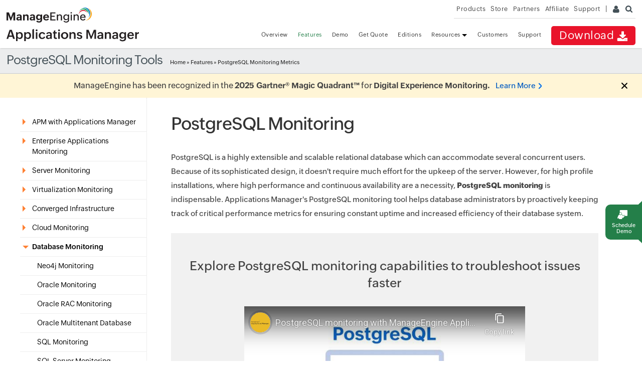

--- FILE ---
content_type: text/html
request_url: https://www.manageengine.com/products/applications_manager/postgresql-monitoring.html
body_size: 19938
content:
<!DOCTYPE html>
<html lang="en"><!-- InstanceBegin template="/Templates/appmanager.dwt" codeOutsideHTMLIsLocked="false" -->
<head>
<meta charset="utf-8">
<meta name="viewport" content="width=device-width, initial-scale=1.0">
<!-- InstanceBeginEditable name="doctitle" -->
<title>PostgreSQL Monitoring Tool - Track Queries, Sessions, Replication &amp; More | ManageEngine Applications Manager</title>
<meta name="description" content="Monitor PostgreSQL performance in real time with Applications Manager. Track slow queries, sessions, replication lag, locks, and resource usage to ensure fast and reliable database operations. Try now!">
<meta name="keywords" content="PostgreSQL management, PostgreSQL monitoring, PostgreSQL monitor, manage PostgreSQL Database, database monitoring, software, performance, database management, uptime, health, database monitoring tools">
<meta http-equiv="X-UA-Compatible" content="IE=edge">
<link rel="canonical" href="https://www.manageengine.com/products/applications_manager/postgresql-monitoring.html" />
<style>
	.callout {background: #eaf4ff; padding: 15px; border-left: 4px solid #0073e6; margin: 1.5em 0; border-radius: 5px;}
</style>
<!-- InstanceEndEditable -->
<!--[if lt IE 9]><script src="https://www.manageengine.com/js/html5shiv.js"></script><![endif]-->
<meta http-equiv="X-UA-Compatible" content="IE=edge,chrome=1">
<link href="https://cdn.manageengine.com/favicon.ico" rel="shortcut icon">
<script type="text/javascript" src="https://cdn.manageengine.com/js/ipcallback-new.js"></script>
<link rel="preload" as="style" href="https://cdn.manageengine.com/css/me-v1.css?v2">
<link rel="stylesheet" type="text/css" href="https://cdn.manageengine.com/css/me-v1.css?v2">
<link rel="stylesheet" type="text/css" href="style/prd-style.css">
<!-- InstanceBeginEditable name="headedit" -->

	<link rel="stylesheet" href="style/vendor-logos.css">
	<link rel="stylesheet" href="style/feature-pages-new.css">
<!-- InstanceEndEditable -->
</head>
<body>
<div class="pop-box" id="disableDiv">&nbsp;</div>
<div class="pop-container" id="PopupContainer">&nbsp;</div>
<div id="fixedbtn" style="display: block;"><a href="https://www.manageengine.com/products/applications_manager/demo.html?demorhsFixed"><span title="Request demo" data-value="Personalized demo" class="demo"><span class="adRhsIcon">&nbsp;</span>Schedule demo</span></a></div>
<header>
  <div id="commonHeader">
    <div id="header-topsec">&nbsp;</div>
    <div class="" id="MEmobPanel">
      <div id="MEdropPanel">&nbsp;</div>
    </div>
    <div id="header-mainsec">
      <div class="headerinner">
        <div class="clearfix head-container">
          <div class="fl prdLogo"> <a class="apmlogosvg" href="../applications_manager/"><img title="Application Performance Monitoring - ManageEngine Applications Manager" alt="Application Performance Monitoring - ManageEngine Applications Manager" src="../../images/logo/applicationsmanager.svg"/></a> </div>
          <div class="fr">
            <nav>
              <div class="nav-dwn fr"><a href="download.html?TopMenu" title="Download ManageEngine Applications Manager">Download <span class="nav-dwn-icon">&nbsp;</span></a></div>
              <div class="fr pr">
                <ul class="nav header-nav productmenu clearfix" itemscope="itemscope" itemtype="https://www.schema.org/SiteNavigationElement">
                  <li id="over"><a href="./?TopMenu">Overview</a></li>
                  <li id="fea"><a href="applications-monitoring-features.html?TopMenu">Features</a></li>
                  <li id="demos"><a href="demo.html?TopMenu">Demo</a></li>
                  <li id="quote"><a href="get-quote.html?TopMenu">Get Quote</a></li>
				  <li id="edition"><a href="applications-manager-comparison.html?TopMenu">Editions</a></li> 	
                  <li id="res" class="dropdown expanded"><a href="document.html?TopMenu">Resources <span class="caret">&nbsp;</span></a>
                    <ul class="dropdown-menu">
                      <li><a href="https://www.manageengine.com/products/applications_manager/document.html#whatsnew">What's New</a></li>
                      <li><a href="https://www.manageengine.com/products/applications_manager/document.html#productinfo">Product Info</a></li>
                      <li><a href="https://www.manageengine.com/products/applications_manager/blog/index.html">Blog / Articles</a></li>
                      <li><a href="https://www.manageengine.com/products/applications_manager/document.html#whitepaper-ebook">White Papers / e-book</a></li>
                      <li><a href="https://www.manageengine.com/products/applications_manager/document.html#video">Video</a></li>
                      <li><a href="https://www.manageengine.com/products/applications_manager/document.html#techtopics">Tech Topics</a></li>
                    </ul>
                  </li>
                  <li id="cust"><a href="customer.html?TopMenu">Customers</a></li>
                  <li id="sup"><a href="support.html?TopMenu">Support</a></li>
                </ul>
              </div>
            </nav>
          </div>
          <div class="menuIcon menu2ResBlk" id="MEmobile"><span class="s-icon icon-s-menu">&nbsp;</span></div>
        </div>
      </div>
    </div>
  </div>
</header>
<section>
  <div class="heading-menu">
    <div class="container"> <!-- InstanceBeginEditable name="pgHead" -->
      <h2>PostgreSQL Monitoring Tools </h2>
      <!-- InstanceEndEditable -->
      <div class="breadcrumb"><a href="../applications_manager/">Home</a> &raquo; <!-- InstanceBeginEditable name="breadcrumb" --><a
            href="https://www.manageengine.com/products/applications_manager/applications-monitoring-features.html"> Features</a> &raquo; PostgreSQL Monitoring Metrics<!-- InstanceEndEditable --></div>
    </div>
  </div>
</section>
<section>
  <div class="container inner-cont clearfix" id="scroll">
    <div class="lhs-tree" id="itom-apm-lhs">
      <ul id="lhsTree">
        <!--<li id="apm-gartner-mq"><a href="../manageengine/products/applications_manager/gartner-apm-magic-quadrant.html?utm_source=left-tree">Gartner APM MQ 2022 Recognition</a></li>-->
        <li id="fea-abtapm">
        <span class="ifTree"><span title="APM with Applications Manager">APM with Applications Manager</span></span>
        <ul>
          <li id="abtapm-wht-is-apm"><a href="apm/what-is-apm.html">What is APM?</a></li>
          
          <li id="abtapm-appln-obsv"><a href="application-observability.html">Application Observability</a></li>
          <li id="abtapm-appn-mon"><a href="application-monitoring.html">Application Monitoring</a></li>
			
          <li id="abtapm-devops-mon"><a href="devops-monitoring.html">DevOps Monitoring</a></li>
          <li id="abtapm-wht-is-apmonitoring" class="subtree"><span class="ifTree"><a href="application-performance-monitoring.html" title="Application Performance Monitoring">Application Performance Monitoring</a></span>
          <ul class="fea-subtree">
            <li id="wtm-java"><a title="Java monitoring" href="java-monitoring.html">Java Monitoring</a></li>
            <li id="wtm-java-perf"><a href="java-performance-monitoring.html">Java Performance Monitoring</a></li>
            <li id="wtm-javamon"><a href="java-transaction-monitoring.html">Java Transaction Monitoring</a></li>
            <li id="wtm-netweb"><a href="dot-net-application-monitoring.html">.NET Application Monitoring</a></li>
            <li id="wtm-ruby"><a href="ruby-webtransaction-monitoring.html">Ruby on Rails Monitoring</a></li>
            <li id="wtm-node"><a href="nodejs-application-monitoring.html">Node.js Monitoring</a></li>
            <li id="wtm-php"><a href="php-performance-monitoring.html">PHP Performance Monitoring</a></li>
            <li id="wtm-core"><a href="dot-net-core-monitoring.html">Dot Net Core Monitoring</a></li>
            <li id="wtm-python"><a href="python-monitoring.html">Python Monitoring</a></li>
          </ul>
          </li> 
          <li id="abtapm-apm-perf-mgmt"><a href="application-performance-management.html">Application Performance Management</a></li> 
          <li id="abtapm-appn-perf-monit-solution"><a href="application-performance-monitoring-solution.html">Application Performance Monitoring Solution</a></li>
          <li id="abtapm-appn-perf-monit-software"><a href="application-performance-monitoring-software.html">Application Performance Monitoring Software</a></li>
          <li id="abtapm-appn-perf-monit-tool"><a href="application-performance-monitoring-tool.html">Application Performance Monitoring Tool</a></li>
          <li id="abtapm-appn-perf-monitor"><a href="application-performance-monitor.html">Application Performance Monitor</a></li>
          <li id="abtapm-appn-perf-monit-req"><a href="application-performance-monitoring-requirements.html">Application Performance Monitoring Requirements</a></li>
			<li id="abtapm-apm-endtoend"><a href="end-to-end-application-performance-monitoring.html">End-to-end application performance monitoring</a></li>
          <li id="abtapm-apm-challenges"><a href="challenges-in-application-performance-monitoring.html">Challenges in Application Performance Monitoring</a></li>
			<li id="abtapm-apm-best-practice"><a href="application-performance-monitoring-apm-best-practices.html">Application Performance Monitoring Best Practices</a></li>
			<li id="abtapm-apm-tools-medium"><a href="best-application-performance-monitoring-medium-enterprises.html">Application Performance Monitoring for medium enterprises</a></li>
			<li id="abtapm-apm-gartner"><a href="gartner-application-performance-monitoring.html">Gartner Application Performance Monitoring</a></li>
			<li id="abtapm-apm-aws"><a href="aws-application-performance-monitoring.html">AWS Application Performance Monitoring</a></li>
			<li id="abtapm-appn-monitools"><a href="application-monitoring-tools.html">Application Monitoring Tools</a></li>
			<li id="abtapm-apm-tools"><a href="apm/apm-tools.html">APM Tools</a></li>
			<li id="abtapm-apm-solution"><a href="apm/apm-solution.html">APM Solution</a></li>
			<li id="abtapm-apm-software"><a href="apm/apm-software.html">APM Software</a></li>
        </ul>
        </li>
		  <li id="fea-enterprise"><span class="ifTree"><span title="Enterprise Applications Monitoring">Enterprise Applications Monitoring</span></span>
          <ul>
            <li id="enterprise-jde"><a href="jd-edwards-monitoring.html">JD Edwards Monitoring</a></li>
            <li id="enterprise-finacle"><a href="finacle-monitoring.html">Finacle Monitoring</a></li>
            <li id="enterprise-shopify-plus"><a href="enterprise-apps/shopify-plus.html">Shopify Plus Monitoring</a></li>
			  </ul>
        </li>
        <!--  
        <li id="quicklinks"><span class="ifTree"><span title="Quick Links">Quick links</span></span>
          <ul>
            <li id="quick-gq"><a href="../manageengine/products/applications_manager/get-quote.html?src=lhsql">Get a quote</a></li>
            <li id="quick-demo"><a href="../manageengine/products/applications_manager/demo.html?src=lhsql">Online demo</a></li>
            <li id="quick-trainvids"><a href="../manageengine/products/applications_manager/videos/index.html?src=lhsql">Training videos</a></li>
            <li id="quick-supp"><a href="../manageengine/products/applications_manager/request-support.html?src=lhsql">Request technical support</a></li>
            <li id="quick-comp"><a href="../manageengine/products/applications_manager/applications-manager-comparison.html?src=lhsql">Compare editions</a></li>
            <li id="quick-pricing"><a href="https://store.manageengine.com/applications_manager/index.html?src=lhsql" target="_blank">Pricing &amp; purchase</a></li>
          </ul>
        </li>
--> 
        <!-- TECHNOLOGIES SUPPORTED -->
        <li id="fea-servermon"><span class="ifTree"><a href="server-monitoring.html" title="Server Monitors">Server Monitoring</a></span>
          <ul>
            <li id="sm-windows" class="subtree"><span class="ifTree"><a href="windows-monitoring.html">Windows Monitoring </a></span>
              <ul  class="fea-subtree">
                <li id="sm-windows-cluster"><a href="windows-cluster-monitoring.html">Windows Cluster Monitoring</a></li>
                <li id="sm-windows-perf-counters"><a href="windows-performance-counters.html">Windows Performance Counters</a></li>
                <li id="sm-windows-eventlog"><a href="event-logs-monitoring.html">Event Log Monitoring</a></li>
              </ul>
            </li>
            <li id="sm-linux"><a href="linux-monitoring.html">Linux Monitoring</a></li>
            <li id="sm-linux-pm"><a href="linux-performance-monitoring.html">Linux Performance Monitoring</a></li>
            <li id="sm-solaris"><a href="solaris-monitoring.html">Solaris Monitoring</a></li>
            <li id="sm-as400"><a href="as400-monitoring.html">IBM AS400 Monitoring</a></li>
            <li id="sm-aix"><a href="aix-monitoring.html">AIX Monitoring</a></li>
            <li id="sm-hpunix"><a href="hp-unix-monitoring.html">HP-Unix/Tru64 Unix Monitoring</a></li>
            <li id="sm-hardware"><a href="hardware-monitoring.html">Hardware Monitoring</a></li>
            <li id="sm-freebsd"><a href="freebsd-monitoring.html">FreeBSD Monitoring</a></li>
            <li id="sm-macos"><a href="mac-os-monitoring.html">Mac OS Monitoring</a></li>
            <li id="sm-novell"><a href="novell.html">Novell Monitoring</a></li>
          </ul>
        </li>
        <li id="fea-vmonitor"><span class="ifTree"><span title="Virtualization Monitoring">Virtualization Monitoring</span></span> 
          <!-- REDIRECT TO https://www.manageengine.com/products/applications_manager/virtual-machine-monitor.html -->
          <ul>
            <li id="virtual-monitor"><a href="virtual-machine-monitor.html">Virtual Machine Monitoring</a></li>
            <li id="vmonitor-vmware"><a href="vmware-monitoring.html">VMware Monitoring</a></li>
            <li id="vmonitor-mhv"><a href="hyper-v-monitoring.html">Hyper-V Monitoring</a></li>
            <li id="vmonitor-mhv-cluster"><a href="hyper-v-cluster-monitoring.html">Hyper-V Cluster Monitoring</a></li>
            <li id="vmonitor-redhat"><a href="red-hat-virtualization.html">RHV Monitoring</a></li>
            <li id="vmonitor-kvm"><a href="kvm-monitoring.html">KVM Monitoring</a></li>
            <li id="vmonitor-container" class="subtree"><span class="ifTree"><a title="Container monitoring" href="container-monitoring.html">Container Monitoring</a></span>
              <ul class="fea-subtree">
                <li id="vmmonitor-container-kuber"><a href="kubernetes-monitoring.html">Kubernetes Monitoring</a></li>
                <li id="vmmonitor-container-kuber-monitor"><a href="kubernetes-monitor.html">Kubernetes Monitor</a></li>
                <li id="vmonitor-container-docker"><a href="docker-monitoring.html">Docker Monitoring</a></li>
				  <li id="vmonitor-container-docker-cont"><a href="docker-container-monitoring.html">Docker Container Monitoring</a></li>
                
                <li id="vmonitor-container-openshift"><a href="openshift-monitoring.html">OpenShift Monitoring</a></li>
              </ul>
            </li>
            <li id="vmonitor-cxm"><a href="citrix-xenserver-monitoring.html">Citrix Hypervisor Monitoring</a></li>
            <li id="vmonitor-citrix"><a href="citrix-xenapp-monitoring.html">Citrix Xenapp Monitoring</a></li>
            <li id="vmonitor-citrix-deskmon"><a href="citrix-virtual-apps-and-desktops-monitoring.html">Citrix Virtual Apps and Desktops Monitoring </a></li>
            <li id="vmwarehorizon"><a href="vmware-horizon-view-monitoring.html">VMware Horizon Monitoring</a></li>
            <li id="vmonitor-dynamic"><a href="automate-virtual-machine-management.html">Dynamic Provisioning</a></li>
            <li id="oralcle-vm"><a href="oracle-vm-monitoring.html">Oracle VM Monitoring</a></li>
          </ul>
        </li>
        <li id="fea-converged-infra"><span class="ifTree"><a href="https://www.manageengine.com/products/applications_manager/converged-infrastructure-monitoring.html" title="Converged Infrastructure">Converged Infrastructure</a></span>
          <ul>
            <li id="fea-converged-infra1"><a href="nutanix-monitoring.html">Nutanix Monitoring</a></li>
            <li id="fea-converged-cisco"><a href="cisco-ucs-monitoring.html">Cisco UCS Monitoring</a></li>
          </ul>
        </li>
        <li id="fea-cloud"><span class="ifTree"><a href="cloud-monitoring.html" title="Cloud Monitors">Cloud Monitoring</a></span>
          <ul>
             
            <li id="abtapm-sless-mgmt"><a href="serverless-monitoring.html" target="_blank">Serverless Monitoring</a></li>
            <li id="cloud-perf-monitoring"><a href="cloud-performance-monitoring.html">Cloud Performance Monitoring</a></li>
            <li id="cloud-hybridmon"><span class="ifTree"><a href="hybrid-cloud-monitoring.html">Hybrid Cloud Monitoring</a></span></li>
            <li id="cloud-cost"><span class="ifTree"><a href="cloud-cost-monitoring.html">Cloud Cost Monitoring</a></span></li>
            <li id="cloud-aws" class="subtree"><span class="ifTree"><a href="aws-monitoring.html">AWS Monitoring</a></span>
              <ul class="fea-subtree">
                <li id="cloud-aws-elastic-kubernetes"><a href="amazon-elastic-kubernetes-service-monitoring.html">Amazon EKS Monitoring</a></li>
                <li id="cloud-aws-ec2"><a href="amazon-ec2-monitoring.html">Amazon EC2</a></li>
                <li id="cloud-aws-rds"><a href="amazon-rds-monitoring.html">Amazon RDS Monitoring</a></li>
                <li id="cloud-aws-dynamodb"><a href="amazon-dynamodb-monitoring.html">Amazon DynamoDB</a></li>
                <li id="cloud-aws-auroadb"><a href="amazon-aurora-db-monitoring.html">Amazon Aurora DB</a></li>
				  <li id="cloud-aws-cloudfront"><a href="amazon-cloudfront-monitoring.html">Amazon CloudFront</a></li>
                <li id="cloud-aws-efs"><a href="amazon-efs-monitoring.html">Amazon Elastic File System</a></li>
                <li id="cloud-aws-amazon"><a href="aws-billing.html">Amazon Billing</a></li>
                <li id="cloud-aws-elb"><a href="aws-elb-monitoring.html">AWS ELB Monitoring</a></li>
                <li id="cloud-aws-qos"><a href="aws-sqs-monitoring.html">AWS SQS Monitoring</a></li>
                <li id="cloud-aws-lambda"><a href="aws-lambda-monitoring.html">AWS Lambda Monitoring</a></li>
                <li id="cloud-aws-elastic"><a href="aws-elastic-beanstalk-monitoring.html">AWS Elastic Beanstalk Monitoring</a></li>
                <li id="cloud-aws-ecs"><a href="aws-ecs-monitoring.html">AWS ECS Monitoring</a></li>
                <li id="cloud-aws-redshift"><a href="amazon-redshift-monitoring.html">Amazon Redshift Monitoring</a></li>
				  
                
				  <li id="cloud-aws-compute-services"><a href="amazon-compute-services-monitoring.html">Amazon Compute Services Monitoring</a></li>
                <li id="cloud-aws-container-services"><a href="amazon-container-services-monitoring.html">Amazon Container Services Monitoring</a></li>
				  <li id="cloud-aws-migration-services"><a href="amazon-migration-and-transfer-services-monitoring.html">Amazon Migration &amp; Transfer Services Monitoring</a></li>
				  <li id="cloud-aws-network-mgmt"><a href="amazon-network-management-delivery-monitoring.html">Amazon Network Management and Content Delivery Monitoring</a></li>
				  <li id="cloud-aws-network-infra"><a href="amazon-network-infrastructure-monitoring.html">Amazon Networking Infrastructure Monitoring</a></li>
                <li id="cloud-aws-storage-services"><a href="amazon-storage-services-monitoring.html">Amazon Storage Services Monitoring</a></li>
                <li id="cloud-aws-integration-services"><a href="amazon-integration-services-monitoring.html">Amazon Integration Services Monitoring</a></li>
                <li id="cloud-aws-security-services"><a href="amazon-security-services-monitoring.html">Amazon Security Services Monitoring</a></li>
                
                
              </ul>
            </li>
            <li id="cloud-aws-monitoring"><a href="aws-performance-monitoring.html">AWS Performance Monitoring</a></li>
            <li id="google-cloud" class="subtree"><span class="ifTree"><a href="google-cloud-monitoring.html">Google Cloud</a></span>
              <ul class="fea-subtree">
                <li id="google-compute-engine"><a href="google-compute-engine-monitoring.html">Google Compute Engine Monitoring</a></li>
                <li id="google-cloud-storage"><a href="google-cloud-storage-monitoring.html">Google Cloud Storage Monitoring</a></li>
                <li id="google-cloud-filestore"><a href="gcp-filestore-monitoring.html">Google Cloud Filestore Monitoring</a></li>
                <li id="google-kuber"><a href="gke-monitoring.html">GKE Monitoring</a></li>
              </ul>
            </li>
            <li id="oracle-cloud" class="subtree"><span class="ifTree"><a href="oracle-cloud-monitoring.html">Oracle Cloud Monitoring</a></span>
              <ul class="fea-subtree">
                <li id="oracle-cloud-autonomous"><a href="oracle-autonomous-database-monitor.html">Oracle Cloud Autonomous Database Monitoring</a></li>
                <li id="oracle-cloud-storage"><a href="oracle-cloud-storage-monitoring.html">Oracle Cloud Storage Monitoring</a></li>
                <li id="oracle-cloud-load-balancer"><a href="oracle-cloud-load-balancer-monitoring.html">Oracle Cloud Load Balancer Monitoring</a></li>
              </ul>
            </li>
            <li id="cloud-wam" class="subtree"><span class="ifTree"><a title="Azure monitoring" href="azure-monitoring.html">Azure Monitoring</a></span>
				
              <ul class="fea-subtree">
                <li id="cloud-wam-azuredm"><a href="azure-database-monitoring.html" class="new-icon">Azure Database Monitoring</a></li>
                <li id="cloud-wam-azurevm"><a href="azure-virtual-machine-vm-monitoring.html">Microsoft Azure VM Monitoring</a></li>
                <li id="cloud-wam-azurebm"><a href="azure-service-bus-monitoring-tool.html">Azure Service Bus Monitoring</a></li>
                <li id="cloud-wam-azurestorage"><a href="azure-storage-account-monitoring.html">Azure Storage Monitoring</a></li>
                <li id="cloud-wam-azuresql"><a href="microsoft-azure-sql-monitoring.html" >Microsoft Azure SQL Database Monitoring</a></li>
                <li id="cloud-wam-azurekub"><a href="azure-kubernetes-monitoring.html">Azure Kubernetes Monitoring</a></li>
                <li id="cloud-wam-azuremgd"><a href="monitor-azure-sql-managed-instance.html">Azure SQL Managed Instance Monitoring</a></li>
                <li id="cloud-wam-azureldbl"><a href="azure-load-balancer-monitoring.html">Azure Load Balancer Monitoring</a></li>
                <li id="cloud-wam-azureappserv"><a href="azure-app-service-monitoring.html">Azure App Service Monitoring</a></li>
				  <li id="cloud-wam-azureappservplan"><a href="azure-app-service-plan-monitoring.html">Azure App Service Plan Monitoring</a></li>
				 <li id="cloud-wam-azurefunc"><a href="azure-functions-monitoring.html">Azure Functions Monitoring</a></li>
				  <li id="cloud-wam-azurepremstor"><a href="azure-premium-storage-monitoring.html">Azure Premium Storage Monitoring</a></li>
				  <li id="cloud-wam-azureredis"><a href="azure-redis-cache-monitoring.html">Azure Cache for Redis Monitoring</a></li>
				  <li id="cloud-wam-azuresynapse"><a href="azure-synapse-analytics-monitoring.html">Azure Synapse Analytics Monitoring</a></li>
				  <li id="cloud-wam-azurevmss"><a href="azure-vmss-monitoring.html">Azure Virtual Machine Scale Sets Monitoring</a></li>
				  <li id="cloud-wam-azurevirtnet"><a href="azure-virtual-network-monitoring.html">Azure Virtual Networks Monitoring</a></li>
				  <li id="cloud-wam-azurenetinfra"><a href="azure-network-infrastructure-monitoring.html">Azure Network Infrastructure Monitoring</a></li>
				  <li id="cloud-wam-azurenetmgmt"><a href="azure-network-management-delivery-monitoring.html">Azure Network Management and Delivery Monitoring</a></li>
				  <li id="cloud-wam-azurecontserv"><a href="azure-container-services-monitoring.html">Azure Container Services Monitoring</a></li>
				  <li id="cloud-wam-azuresecserv"><a href="azure-security-services-monitoring.html">Azure Security Services Monitoring</a></li>
				  <li id="cloud-wam-azureintserv"><a href="azure-integration-services-monitoring.html">Azure Integration Services Monitoring</a></li>
				  <li id="cloud-wam-azurestorsync"><a href="azure-storage-sync-service-monitoring.html">Azure Storage Sync Service Monitoring</a></li>
				  <li id="cloud-wam-azurechallenges"><a href="challenges-in-azure-monitoring.html">Azure Monitoring Challenges</a></li>
				  <li id="cloud-wam-azurebestpractices"><a href="azure-monitoring-best-practices.html">Azure Monitoring Best Practices</a></li>
              </ul>
            </li>
            <li id="fea-m365" class="subtree"><span class="ifTree"><a href="office-365-monitoring.html">Microsoft 365 Monitoring</a></span>
              <ul class="fea-subtree">
                <li id="cloud-wam-m365"><a href="microsoft-teams-monitoring.html">Microsoft Teams Monitoring </a></li>
              </ul>
            </li>
            <li id="cloud-openstack"><a href="openstack-monitoring.html">OpenStack Monitoring</a></li>
          </ul>
        </li>
        <li id="fea-db"><span class="ifTree"><a href="database-monitoring.html" title="Database Monitors">Database Monitoring</a></span>
          <ul>
            <li id="db-neo4j"><a href="neo4j-monitoring.html">Neo4j Monitoring</a></li>
            <li id="db-oracle"><a href="oracle-monitoring.html">Oracle Monitoring</a></li>
            <li id="db-oraclerac"><a href="oracle-rac-monitoring.html">Oracle RAC Monitoring</a></li>
            <li id="db-oracle-multi"><a href="oracle-multitenant-monitoring.html">Oracle Multitenant Database</a></li>
            <li id="db-sqlmo"><a href="sql-monitoring.html">SQL Monitoring</a></li>
            <li id="db-sspm"><a href="sql-server-monitoring.html">SQL Server Monitoring</a></li>
            <li id="db-sspt"><a href="sql-performance-tuning.html">SQL Performance Tuning</a></li>
            <li id="db-mssql"><a href="sql-server-performance-monitor.html">SQL Server Performance Monitor</a></li>
            <li id="db-sqlaw"><a href="sql-anywhere-monitoring.html">SQL Anywhere Monitoring</a></li>
            <li id="db-mysql"><a href="mysql-monitoring.html">MySQL Monitoring</a></li>
            <li id="db-sybase"><a href="sybase-monitoring.html">Sybase Monitoring</a></li>
            <li id="db-sybaserep"><a href="sybase-replication-monitoring.html">Sybase Replication Monitoring</a></li>
            <li id="fea-db2-mon" class="subtree"><span class="ifTree"><a title="DB2 Monitoring" href="db2-monitoring.html">DB2 Monitoring</a></span>
              <ul class="fea-subtree">
                <li id="db-db2"><a href="db2-management.html">IBM DB2 Management</a></li>
              </ul>
            </li>
            <li id="db-informix"><a href="informix-monitoring.html">IBM Informix Monitoring</a></li>
            <li id="db-pgsql"><a href="postgresql-monitoring.html">PostgreSQL Monitoring</a></li>
            <li id="db-pgsql-pm"><a href="postgresql-performance-monitoring.html">PostgreSQL Performance Monitoring </a></li>
            <li id="db-postgresmon"><a href="postgres-monitoring.html">Postgres Monitoring </a></li>
            <li id="db-ibmdb2"><a href="ibm-db2-for-i-monitoring.html">IBM DB2 for i Monitoring</a></li>
            <li id="db-sapmax"><a href="sap-maxdb-monitoring.html"> SAP MaxDB Monitoring</a></li>
            <li id="db-mongodb"><a href="mongodb-monitoring.html">MongoDB Monitoring</a></li>
            <li id="db-mongodbperf"><a href="mongodb-performance-monitoring.html">MongoDB Performance Monitoring</a></li>
            <li id="db-cassandra"><a href="cassandra-monitoring.html">Cassandra Monitoring</a></li>
            <li id="db-redis"><a href="redis-monitoring.html">Redis Monitoring</a></li>
            <li id="db-couchbase"><a href="couchbase-monitoring.html">CouchBase Monitoring</a></li>
            <li id="db-oraclenosql"><a href="oracle-nosql-monitoring.html">Oracle NoSQL Monitoring</a></li>
            <li id="db-saphana"><a href="sap-hana-monitoring.html">SAP HANA Monitoring</a></li>
            <li id="db-saphanamdc"><a href="sap-hana-mdc-monitoring.html">SAP HANA MDC Monitoring</a></li>
            <li id="db-hbase"><a href="hbase-monitoring.html">Apache HBase Performance Monitoring</a></li>
            <li id="db-memcached"><a href="memcached-monitoring.html">Memcached Monitoring</a></li>
            <li id="db-dbquery"><a href="database-query-monitoring.html">Database Query Monitoring</a></li>
            <li id="db-dameng"><a href="dameng-database-monitoring.html">Dameng Database Monitoring</a></li>
			  <li id="db-kingbase"><a href="kingbase-database-monitoring.html">Kingbase Database Monitoring</a></li>
			  <li id="db-choose-sql"><a href="how-to-choose-the-right-sql-monitoring-tool.html">Choosing the right SQL Monitoring tool</a></li>
			  <li id="db-bp"><a href="best-practices-for-database-performance-monitoring.html">Database monitoring best practices</a></li>
          </ul>
        </li>
        
        <!--  BIG DATA MONITORING    -->
        
        <li id="fea-bigdata"><span class="ifTree"><a title="Big Data Monitors" href="big-data-monitoring.html">Big Data Monitoring</a></span>
          <ul>
            <li id="bigdata-hadoop"><a href="hadoop-monitoring.html">Hadoop Monitoring</a></li>
            <li id="bigdata-spark"><a href="apache-spark-monitoring.html">Spark Monitoring</a></li>
          </ul>
        </li>
        <li id="fea-apsm"><span class="ifTree"><a title="App Server Monitors" href="application-server-monitoring.html">Application Server Monitoring</a></span>
          <ul>
            <li id="apsm-weblogic"><a href="oracle-weblogic-monitoring.html">Oracle WebLogic Monitoring</a></li>
            <li id="apsm-websphere"><a href="websphere-monitoring.html">Websphere Monitoring</a></li>
            <li id="apsm-jboss"><a href="monitoring-jboss.html">JBoss Monitoring</a></li>
            <li id="apsm-jre"><a href="java-runtime-monitoring.html">Java Runtime Monitoring</a></li>
			  <li id="apsm-jtda"><a href="java-thread-dump.html">Java Thread Dump Analyzer</a></li>
			  <li id="apsm-jvm"><a href="jvm-monitoring.html">JVM Monitoring</a></li>
                <li id="apsm-jvmperf"><a href="monitor-jvm-performance.html">JVM Performance Monitoring</a></li>
                
                
            <li id="apsm-tomcat"><a href="monitor-tomcat.html">Tomcat Monitoring</a></li>
            <li id="apsm-mnet"><a href="monitoring-microsoft-net.html">Microsoft .NET Monitoring</a></li>
            <li id="apsm-oracle"><a href="oracle-server-monitoring.html">Oracle AS Monitoring</a></li>
            <li id="apsm-silverstream"><a href="monitoring-silverstream.html">SilverStream Monitoring</a></li>
            <li id="apsm-glassfish"><a href="glassfish-server-monitoring.html">GlassFish Monitoring</a></li>
            <li id="apsm-wildfly"><a href="wildfly-monitoring.html">WildFly Monitoring</a></li>
            <li id="apsm-resin"><a href="resin-server-monitoring.html">Resin Monitoring</a></li>
            <li id="apsm-vfabric"><a href="vmware-vfabric-tc-server-monitoring.html">VMware vFabric tc Server Monitoring</a></li>
            <li id="apsm-jetty"><a href="jetty-application-server.html">Jetty Monitoring</a></li>
            <li id="apsm-geronimo"><a href="apache-geronimo-monitoring.html">Apache Geronimo Monitoring</a></li>
            <li id="apsm-tongweb"><a href="tongweb-monitoring.html">TongWeb Monitoring</a></li>
          </ul>
        </li>
        <li id="fea-websoa"><span class="ifTree"><a title="Web Servers" href="webserver-monitoring.html">Web Server Monitoring </a></span>
          <ul>
            <li id="websoa-apache"><a href="apache-monitoring.html">Apache Monitoring</a></li>
            <li id="wsm-ii" class="subtree"><span class="ifTree"><a href="iis-monitoring.html">IIS Monitoring</a></span>
              <ul class="fea-subtree">
                <li id="wsm-ii-its"><a href="microsoft-iis-monitoring.html">Microsoft IIS Monitoring</a></li>
              </ul>
            </li>
            <li id="websoa-nginx"><a href="nginx-monitoring.html">Nginx Monitoring</a></li>
            <li id="websoa-nginxplus"><a href="nginx-plus-monitoring.html">Nginx Plus Monitoring</a></li>
            <li id="websoa-php"><a href="php-monitoring.html">PHP Monitoring</a></li>
            <li id="websoa-elasticsearch"><a href="elasticsearch-monitoring.html">Elasticsearch Monitoring</a></li>
            <li id="websoa-haproxy"><a href="haproxy-monitoring.html">HAProxy Monitoring </a></li>
            <li id="websoa-ibmhttp"><a href="ibm-http-server-monitoring.html" class="new-icon">IBM HTTP Server Monitoring </a></li>
            <li id="websoa-orachttp"><a href="oracle-http-server-monitoring.html" class="new-icon">Oracle HTTP Server Monitoring </a></li>
           
          </ul>
        </li>
        
		   <li id="fea-websvcs"><span class="ifTree"><a title="Web Services" href="web-services-monitoring.html">Web Services Monitoring </a></span>
          <ul>
            
            
                <li id="websvcs-restapi"><a href="rest-api-monitoring.html">REST API Monitoring</a></li>
                <li id="websvcs-restapi-seq"><a href="rest-api-sequence-monitor.html">REST API Sequence Monitoring</a></li>
                <li id="websvcs-ssl"><a href="ssl-certificate-monitoring.html">SSL Certificate Monitoring</a></li>
                <li id="websvcs-soap"><a href="web-services-monitoring.html">SOAP Web Services Monitoring</a></li>
			  
                <li id="websvcs-websocket"><a href="web-socket-monitoring.html">WebSocket Monitoring</a></li>
                <li id="websvcs-heartbeat"><a href="heartbeat-monitoring.html">Heartbeat Monitoring</a></li>
                
              </ul>
			 
          
        </li>
        <!--  WEBSITE MONITORING  -->
        
        <li id="fea-website"><span class="ifTree"><a href="website-monitoring.html">Website Monitoring</a></span>
          <ul>
            <li id="website-wpm"><a href="website-performance-monitoring.html">Website Performance Monitoring</a></li>
            <li id="website-wpmtools"><a href="website-monitoring-tools.html">Website Monitoring Tools</a></li>
			  <li id="website-availability"><a href="website-availability-monitoring.html">Website availability monitoring</a></li>
                <li id="website-downtime"><a href="website-downtime-monitoring.html">Website downtime monitoring</a></li>
            <li id="website-url"><a href="url-monitoring.html">URL Monitoring</a></li>
            <li id="website-webcm"><a href="website-content-monitoring.html">Website Content Monitoring</a></li>
            <li id="website-wp-analyzer"><a href="web-page-analyzer.html">Web Page Analyzer</a></li>
            <li id="website-brand-reputation"><a href="brand-reputation-monitoring.html">Brand Reputation Monitoring</a></li>
          </ul>
        </li>
        <li id="fea-dem"><span class="ifTree"><a title="Digital Experience Monitoring" href="digital-experience-monitoring.html">Digital Experience Monitoring</a></span>
          <ul>
            <li id="dem-rum"><a href="real-user-monitoring.html">Real User Monitoring</a></li>
            <li id="dem-syn"><a href="synthetic-monitoring.html">Synthetic Monitoring</a></li>
            <li id="dem-enduserexp"><a href="synthetic-transaction-monitoring.html">Synthetic Web Transaction Monitoring</a></li>
            <li id="dem-euem"><a href="end-user-experience-monitoring.html">End User Experience Monitoring</a></li>
          </ul>
        </li>
        <li id="fea-wtm"><span class="ifTree"><a title="Web Transaction Monitors" href="web-application-monitoring.html">Web Application Monitoring</a></span>
          <ul>
            <li id="wtm-eum"><a href="apdex.html">User Experience Measurement</a></li>
          </ul>
        </li>
        <li id="fea-mpm"><span class="ifTree"><a href="middleware-portal-monitoring.html" title="Middleware/Messaging Monitors">Middleware/Messaging Monitoring</a></span>
          <ul>
            <li id="mpm-ibmwebspheremq"><a href="websphere-mq-monitor.html">IBM WebSphere MQ Monitoring</a></li>
            <li id="mpm-webspheremq"><a href="websphere-mq-broker.html">WebSphere MQ Message Broker</a></li>
            <li id="wm-exchange"><a href="exchange-server-monitoring.html">Exchange Server Monitoring</a></li>
            <li id="mpm-osm"><a href="sharepoint-monitor.html">SharePoint Monitoring</a></li>
            <li id="mpm-msmq"><a href="msmq-monitoring.html">MSMQ Monitoring</a></li>
            <li id="mpm-weblogic"><a href="weblogic-integration.html">WebLogic Integration Server Monitoring</a></li>
            <li id="mpm-lync"><a href="microsoft-lync-server-monitoring.html">Microsoft Lync Monitoring </a></li>
            <li id="mpm-biztalk" ><a href="biztalk-monitoring.html">Microsoft BizTalk Monitoring</a></li>
            <li id="mpm-tuxedo" ><a href="oracle-tuxedo-monitoring.html">Oracle Tuxedo Monitoring</a></li>
            <li id="mpm-azure"><a title="Azure Bus Service Monitoring" href="azure-service-bus-monitoring.html">Azure Service Bus</a></li>
            <li id="mpm-vfabric"><a href="rabbitmq-monitoring.html">RabbitMQ Monitoring</a></li>
            <li id="mpm-kafka"><a href="kafka-monitoring.html">Kafka Monitoring</a></li>
            <li id="mpm-activemq"><a href="apache-active-mq-monitoring.html">Apache ActiveMQ Monitoring</a></li>
            <li id="mpm-ibm-ace"><a href="ibm-app-connect-enterprise-monitoring.html">IBM App Connect Enterprise Monitoring</a></li>
          </ul>
        </li>
        <li id="fea-mic-mon"><span class="ifTree"><a href="microservices-monitoring.html" title="Microservices Monitoring">Microservices Monitoring</a></span></li>
        <li id="fea-erpmon"><span class="ifTree"><a href="erp-monitoring.html" title="ERP Monitoring">ERP Monitoring</a></span>
          <ul>
            <li id="erpmon-sap"><a href="sap-monitor.html">SAP Monitoring</a></li>
            <li id="erpmon-dynamics-crm"><a href="microsoft-dynamics-crm-monitoring.html">Microsoft Dynamics CRM Monitoring</a></li>
            <li id="erpmon-oracle"><a href="oracle-e-business-suite-monitoring.html">Oracle EBS Monitoring</a></li>
            <li id="erpmon-siebel"><a href="siebel-monitoring.html">Siebel CRM Monitoring</a></li>
            <li id="erpmon-dynamics-ax"><a href="microsoft-dynamics-ax-monitoring.html">Microsoft Dynamics AX Monitoring </a></li>
            <li id="erpmon-sap-business"><a href="sap-business-one-monitor.html">SAP Business One Monitor</a></li>
            <li id="erpmon-sapjava"><a href="sap-java-monitoring.html">SAP Java Monitoring</a></li>
          </ul>
        </li>
        <li id="fea-services"><span class="ifTree"><span title="Services">Services Monitoring</span></span>
          <ul>
            <li id="services-adm"><a href="active-directory-monitoring.html">Active Directory Monitoring</a></li>
            <li id="services-coherence"><a href="oracle-coherence-monitoring.html">Oracle Coherence Monitoring</a></li>
            <li id="services-apachesolr"><a href="solr-monitoring.html">Apache Solr Monitoring</a></li>
            <li id="services-ceph"><a href="ceph-monitoring.html">Ceph Storage Monitoring</a></li>
            <li id="services-zookeeper"><a href="zookeeper-monitoring.html">Zookeeper Monitoring</a></li>
            <li id="services-nps"><a href="network-policy-server-nps.html">Network Policy Server (NPS) Monitoring</a></li>
            <li id="services-jmx"><a href="jmx-monitoring.html">JMX Monitoring</a></li>
            <li id="services-jmxcon"><a href="jmx-console-snmp-console.html">JMX consoles Monitoring</a></li>
            <li id="services-snmp"><a href="snmp-manager.html">SNMP Manager</a></li>
            <li id="services-ldap"><a href="ldap-monitoring.html">LDAP Monitoring</a></li>
            <li id="services-dns"><a href="dns-monitoring.html">DNS Monitoring</a></li>
            <li id="services-ftp"><a href="ftp-monitoring.html">FTP Monitoring</a></li>
            <li id="services-ping"><a href="ping-monitor.html">Ping Monitor</a></li>
            <li id="services-script"><a href="script-monitoring.html">Script Monitoring</a></li>
            <li id="services-file"><a href="file-monitor.html">File Monitor</a></li>
            <li id="services-tcp"><a href="service-monitoring-port.html">TCP/IP Port Monitoring</a></li>
            <li id="services-hazelcast"><a href="hazelcast-monitoring.html">Hazelcast Monitoring</a></li>
            <li id="services-istiomon"><a href="istio-monitoring.html">Istio Monitoring</a></li>
          </ul>
        </li>
        
        <!-- OTHER MONITORS   -->
        
        <li id="fea-othermon"><span class="ifTree"><span title="Other Monitors">Other Monitors</span></span>
          <ul>
            <li id="othermon-sdp"><a href="servicedesk-plus-monitoring.html">ManageEngine ServiceDesk Plus Monitoring</a></li>
            <li id="othermon-admp"><a href="me-admanager-plus-monitoring.html">ManageEngine ADManager Plus Monitoring</a></li>
            <li id="othermon-webuser"><a href="web-user-experience-monitoring.html">Web User Experience Monitoring</a></li>
            <li id="othermon-custom"><a href="custom-monitor-type.html">Custom Monitors </a></li>
          </ul>
        </li>
        <li id="fea-otherfea"><span class="ifTree"><span title="Other Features">Other Features</span></span>
          <ul>
            <li id="otherfea-addm"><a href="application-discovery-dependency-mapping.html">Application Discovery &amp; Dependency Mapping (ADDM)</a></li>
            <li id="otherfea-bsm"><a href="business-application.html">Business Service Management</a></li>
            <li id="otherfea-faultmgmt"><a href="fault-management.html">Fault Management</a></li>
            <li id="otherfea-applana"><a href="performance-report.html">Application Analytics</a></li>
            <li id="otherfea-userpriv"><a href="user-administration.html">User privileges</a></li>
            <li id="otherfea-slaman"><a href="sla-management.html">SLA Management</a></li>
            <li id="otherfea-enduser"><a href="end-user-monitoring.html">End User Monitoring</a></li>
            <li id="otherfea-restapis"><a href="monitoring-api.html">Rest APIs</a></li>
            <li id="otherfea-scalability"><a href="enterprise-edition.html">Scalability</a></li>
            <li id="otherfea-anomaly"><a href="application-anomaly-detection.html">Anomaly Detection</a></li>
            <li id="otherfea-capacity"><a href="capacity-planning.html">Capacity Planning</a></li>
          </ul>
        </li>
        
        <!-- TECH TOPICS   -->
        <li id="fea-techtop"><span class="ifTree"><span title="Tech Topics">Tech Topics</span></span>
         
          <ul>
			  <li id="techtop-app" class="subtree"><span class="ifTree"><span title="APM">APM</span></span>
              <ul class="fea-subtree">
                <li id="techtop-what-is-appn-mgmt"><a href="tech-topics/application-management.html">What is Application Management</a></li>
			  <li id="techtop-apm"><a href="tech-topics/what-is-application-performance-monitoring.html">What is Application Performance Monitoring</a></li>
            <li id="techtop-application"><a href="tech-topics/what-is-application-monitoring.html">What is application monitoring</a></li>
            <li id="techtop-app-observ"><a href="tech-topics/what-is-application-observability.html">What is application observability</a></li>
			  
            <li id="techtop-apm-tool"><a href="tech-topics/what-is-apm-tool.html">What are APM tools</a></li>
            <li id="techtop-what-is-devops"><a href="tech-topics/what-is-devops.html">What is DevOps</a></li>
			  <li id="techtop-dist-tracing"><a href="tech-topics/distributed-tracing.html">Distributed Tracing</a></li>
				  
			  <li id="techtop-frontend-backend"><a href="tech-topics/frontend-vs-backend-monitoring.html">Frontend vs backend monitoring</a></li>
			  <li id="techtop-web-apm"><a href="tech-topics/web-application-performance-monitoring.html">Web application performance monitoring</a></li>
			  
				  
              </ul>
            </li>
			  
           <li id="techtop-cloud" class="subtree"><span class="ifTree"><span title="Cloud">Cloud</span></span>
              <ul class="fea-subtree">
                <li id="techtop-what-is-cloud"><a href="tech-topics/what-is-cloud-monitoring.html">What is cloud monitoring</a></li>
                <li id="techtop-cloud-challenges"><a href="tech-topics/cloud-monitoring-challenges.html">Challenges in cloud monitoring</a></li>
                <li id="techtop-cloud-best-practices"><a href="tech-topics/cloud-monitoring-best-practices.html">Best practices in cloud monitoring</a></li>
                <li id="techtop-cloud-howto"><a href="tech-topics/how-to-monitor-cloud-applications.html">How to monitor cloud apps</a></li>
                <li id="techtop-cloud-metrics"><a href="tech-topics/metrics-to-monitor-in-cloud.html">Metrics to monitor in cloud</a></li>
				<li id="techtop-cloud-network-monitoring"><a href="tech-topics/cloud-network-monitoring.html">Cloud network monitoring</a></li>
                <li id="techtop-aws-aurora-vs-rds"><a href="tech-topics/amazon-aurora-vs-rds-comparison-guide.html">Amazon Aurora vs RDS</a></li>
				  
              </ul>
            </li>
            
            
			  
			  <li id="techtop-db" class="subtree"><span class="ifTree"><span title="Database">Database</span></span>
              <ul class="fea-subtree">
                <li id="techtop-db-intro"><a href="tech-topics/introduction-to-database-monitoring-and-why-it-matters.html">Introduction to Database monitoring</a></li>
				  <li id="techtop-database"><a href="tech-topics/what-is-database-monitoring.html">What is database monitoring</a></li>
			  <li id="techtop-db-metrics"><a href="tech-topics/key-database-metrics-to-monitor.html">Key database metrics to monitor</a></li>
			  
				  
			  <li id="techtop-sql-features"><a href="tech-topics/essential-features-of-sql-monitoring.html">SQL monitoring features</a></li>
			  <li id="techtop-sql-benefits"><a href="tech-topics/benefits-of-sql-monitoring.html">SQL monitoring benefits</a></li>
				  <li id="techtop-monitor-sql-server"><a href="tech-topics/how-to-monitor-sql-server.html">How to monitor SQL server</a></li>
				  
				  <li id="techtop-sql-chal-bp"><a href="tech-topics/challenges-and-best-practices-in-sql-monitoring.html">Challenges and Best Practices in SQL Monitoring</a></li>
				  <li id="techtop-sql-jobs"><a href="tech-topics/sql-jobs.html">SQL Jobs</a></li>
				  <li id="techtop-postgres-guide"><a href="tech-topics/postgresql-monitoring-guide.html">PostgreSQL monitoring guide</a></li>
				  <li id="techtop-postgres"><a href="tech-topics/postgresql-performance-tuning.html">Tuning your PostgreSQL server</a></li>
			  <li id="techtop-postgres-query"><a href="tech-topics/postgresql-query-performance-monitoring.html">PostgreSQL query performance monitoring</a></li>
			  <li id="techtop-postgres-bp"><a href="tech-topics/postgresql-performance-best-practices.html">PostgreSQL monitoring best practices</a></li>
			  <li id="techtop-identify-db"><a href="tech-topics/identifying-unused-or-over-provisioned-databases.html">Identifying unused or over-provisioned databases</a></li>
            
			  
			  
			  <li id="techtop-mysql"><a href="tech-topics/what-is-mysql-monitoring.html">What is MySQL monitoring</a></li>
			  <li id="techtop-mysql-chal"><a href="tech-topics/mysql-monitoring-addressing-performance-bottlenecks.html">MySQL monitoring challenges</a></li>
			  <li id="techtop-mysql-health"><a href="tech-topics/mysql-monitoring-guide.html">How to keep MySQL infrastructure healthy</a></li>
				  
			  <li id="techtop-serverless-db"><a href="tech-topics/monitoring-query-costs-serverless-databases.html">Monitoring query costs in serverless databases</a></li>
			  
			  
              </ul>
            </li>
			  
			  <li id="techtop-digital" class="subtree"><span class="ifTree"><span title="dem">Digital experience</span></span>
              <ul class="fea-subtree">
                <li id="techtop-dem"><a href="tech-topics/what-is-digital-experience-monitoring.html">What is Digital Experience Monitoring</a></li>
                <li id="techtop-dem-chal"><a href="tech-topics/digital-experience-monitoring-challenges.html">Challenges in Digital Experience Monitoring</a></li>
                <li id="techtop-dem-bp"><a href="tech-topics/digital-experience-monitoring-best-practices.html">Best practices in Digital Experience Monitoring</a></li>
                
				  
              </ul>
            </li>
            <li id="techtop-stm" class="subtree"><span class="ifTree"><span title="Synthetic">Synthetic monitoring</span></span>
              <ul class="fea-subtree">
                <li id="techtop-synthetic"><a href="tech-topics/what-is-synthetic-monitoring.html">What is Synthetic Monitoring</a></li>
                <li id="techtop-synthetic-chal"><a href="tech-topics/synthetic-monitoring-challenges.html">Challenges in Synthetic Monitoring</a></li>
                <li id="techtop-synthetic-bp"><a href="tech-topics/synthetic-monitoring-best-practices.html">Best practices in Synthetic Monitoring</a></li>
                
				  
              </ul>
            </li>
			  <li id="techtop-web" class="subtree"><span class="ifTree"><span title="Website">Website</span></span>
              <ul class="fea-subtree">
                <li id="techtop-website"><a href="tech-topics/what-is-website-monitoring.html">What is website monitoring</a></li>
                <li id="techtop-website-chal"><a href="tech-topics/website-monitoring-challenges.html">Challenges in website monitoring</a></li>
                <li id="techtop-website-bp"><a href="tech-topics/website-monitoring-best-practices.html">Best practices in website monitoring</a></li>
				  
                <li id="techtop-website-guide"><a href="tech-topics/website-monitoring-guide.html">Website monitoring guide for business vitality</a></li>
                <li id="techtop-website-usecases"><a href="tech-topics/website-monitoring-use-cases.html">Website monitoring use cases</a></li>
                
                
				  
              </ul>
            </li>
			  
			  <li id="techtop-containers" class="subtree"><span class="ifTree"><span title="Containers">Containers</span></span>
              <ul class="fea-subtree">
                <li id="techtop-container"><a href="tech-topics/what-is-container-monitoring.html">What is container monitoring</a></li>
                <li id="techtop-docker"><a href="tech-topics/what-is-docker-monitoring.html">What is Docker monitoring</a></li>
                <li id="techtop-kubernetes"><a href="tech-topics/what-is-kubernetes-monitoring.html">What is Kubernetes monitoring</a></li>
            <li id="techtop-kubernetes-howto"><a href="tech-topics/how-to-monitor-kubernetes.html">How to monitor Kubernetes</a></li>
            <li id="techtop-kubernetes-chal-bp"><a href="tech-topics/challenges-and-best-practices-kubernetes-observability.html">Challenges and best practices in Kubernetes observability</a></li>
                
				  
              </ul>
            </li>
            <li id="techtop-dotnet" class="subtree"><span class="ifTree"><span title="Dot Net">.NET</span></span>
              <ul class="fea-subtree">
                <li id="techtop-dotnet-issues"><a href="tech-topics/dotnet-monitoring-common-issues-solutions.html">.NET monitoring issues &amp; solutions</a></li>
            <li id="techtop-dotnet-bp"><a href="tech-topics/dotnet-monitoring-best-practices.html">Best practices for .NET monitoring</a></li>
                
				  
              </ul>
            </li>
            
            
            
            <li id="techtop-redis-monitoring" class="subtree"><span class="ifTree"><span title="Redis">Redis</span></span>
              <ul class="fea-subtree">
                <li id="techtop-redis"><a href="tech-topics/what-is-redis-monitoring.html">What is Redis monitoring</a></li>
            <li id="techtop-redis-chal-bp"><a href="tech-topics/redis-in-multi-cloud-environments.html">Challenges and best practices in Redis monitoring</a></li>
                
				  
              </ul>
            </li>
			  
			  <li id="techtop-kafka-monitoring" class="subtree"><span class="ifTree"><span title="Kafka">Kafka</span></span>
              <ul class="fea-subtree">
                <li id="techtop-kafka"><a href="tech-topics/what-is-kafka-monitoring.html">What is Kafka monitoring</a></li>
            <li id="techtop-kafka-observability"><a href="tech-topics/kafka-observability-guide.html">Kafka Observability</a></li>
            <li id="techtop-kafka-monitoring-logging"><a href="tech-topics/kafka-monitoring-vs-logging.html">Kafka Monitoring vs Logging</a></li>
            <li id="techtop-kafka-slowdown"><a href="tech-topics/why-your-kafka-pipelines-slow-down-and-how-to-spot-it-early.html">Causes of Kafka slowdown and how to identify it</a></li>
                
				  
              </ul>
            </li>
			  
			  <li id="techtop-rum" class="subtree"><span class="ifTree"><span title="RUM">Real user monitoring (RUM)</span></span>
              <ul class="fea-subtree">
                <li id="techtop-real-user"><a href="tech-topics/what-is-real-user-monitoring.html">What is Real User Monitoring</a></li>
                <li id="techtop-rum-chal"><a href="tech-topics/real-user-monitoring-challenges.html">Real User Monitoring Challenges</a></li>
                <li id="techtop-rum-bp"><a href="tech-topics/real-user-monitoring-best-practices.html">Real User Monitoring Best Practices</a></li>
            <li id="techtop-rum-vs-stm"><a href="tech-topics/real-user-monitoring-vs-synthetic-monitoring.html">RUM vs Synthetic monitoring</a></li>
				  
            <li id="techtop-rum-ecommerce"><a href="tech-topics/rum-for-ecommerce-site-optimization.html">RUM for e-commerce site optimization</a></li>
            <li id="techtop-rum-impact"><a href="tech-topics/impact-of-cdn-caching-and-geo-latency-on-real-user.html">Impact of CDN, caching, and geo latency on real users</a></li>
            <li id="techtop-rum-apm"><a href="tech-topics/how-rum-complements-application-performance-monitoring.html">How RUM complements APM</a></li>
            <li id="techtop-rum-ux-devops"><a href="tech-topics/why-real-user-monitoring-is-critical-for-ux-and-devops.html">Why RUM is critical for UX and DevOps</a></li>
                
				  
              </ul>
            </li>
			  
			  <li id="techtop-jmx-monitoring" class="subtree"><span class="ifTree"><span title="JMX">JMX</span></span>
              <ul class="fea-subtree">
                <li id="techtop-jmx"><a href="tech-topics/what-is-jmx-monitoring.html">What is JMX Monitoring</a></li>
            <li id="techtop-jmx-benefits"><a href="tech-topics/benefits-of-jmx-monitoring.html">Benefits of JMX Monitoring</a></li>
            <li id="techtop-jmx-configure"><a href="tech-topics/how-to-configure-jmx-monitoring.html">How to configure JMX Monitoring</a></li>
                
				  
              </ul>
            </li>
			  
            <li id="techtop-app-server"><a href="tech-topics/what-is-app-server-monitoring.html">What is App Server Monitoring</a></li>
            
            
            <li id="techtop-microservices"><a href="tech-topics/microservices-monitoring-challenges-solutions.html">Microservices monitoring challenges &amp; solutions</a></li>
            
			  <li id="techtop-ad-chal"><a href="tech-topics/active-directory-monitoring-common-issues.html">Active Directory monitoring challenges &amp; solutions</a></li>
			  <li id="techtop-java-app-monitoring"><a href="tech-topics/java-application-monitoring.html">Java application monitoring</a></li>
            
			  
          </ul>
        </li>
        <li id="fea-indsol"><span class="ifTree"><span title="Industry Solutions">Industry Solutions</span></span>
          <ul>
            <li id="indsol-health"><a href="apm-in-healthcare.html">Healthcare</a></li>
            <li id="indsol-banking"><a href="apm-in-banking.html">Banking</a></li>
          </ul>
        </li>
        <li id="fea-indsol-alt"><span class="ifTree"><span title="Alternative to" >Alternative to</span></span>
          <ul>
            <li id="abtapm-newrelic-mgmt"><a href="newrelic-apm-alternative.html" target="_blank">Applications Manager as a New Relic Alternative</a></li>
            <li id="abtapm-solarwinds-mgmt"><a href="solarwinds-sam-alternative.html" target="_blank">Applications Manager as a Solarwinds SAM Alternative</a></li>
            <li id="abtapm-solarwinds-appoptics"><a href="alternative-to-solarwinds-appoptics.html" target="_blank">Applications Manager as a SolarWinds AppOptics alternative</a></li>
          </ul>
        </li>
        <li id="fea-integ"><span class="ifTree"><span title="Integration">Integration</span></span>
          <ul>
            <li id="feainteg-itsm"><a href="sdp-itsm-integration.html">APM-ITSM Integration</a></li>
			              <li id="feainteg-cmdb"><a href="servicedesk-integration.html">ManageEngine ServiceDesk Plus</a></li>
            <li id="feainteg-network"><a href="network-application-monitoring.html">ManageEngine OpManager</a></li>

            <li id="feainteg-analyticsplus"><a href="analyticsplus-integration.html">ManageEngine Analytics Plus</a></li>
            <li id="feainteg-servicenow"><a href="servicenow-integration.html">ServiceNow</a></li>
            <li id="feainteg-site24x7"><a href="multi-location-website-monitoring.html">Site24x7</a></li>
            <li id="feainteg-slack"><a href="slack-integration.html">Slack Integration</a></li>
            <li id="feainteg-prometheus"><a href="prometheus-integration.html">Prometheus Integration</a></li>
          </ul>
        </li>
        <li id="fea-mobileapps"><span class="ifTree"><span title="Mobile Apps">Mobile Apps</span></span>
          <ul>
            <li id="fea-iosapps"><a href="iphone-app.html">IOS App</a></li>
            <li id="fea-androidapp"><a href="android-app.html">Android App</a></li>
            <li id="fea-mobilewebclient"><a href="mobile-client.html">Mobile Web Client</a></li>
          </ul>
        </li>
      </ul>
      <div id="itom-related-products"></div>
<!--    <div id="itom-lhs-img"></div>-->
		<lhs-promo-apm></lhs-promo-apm>
    </div>
    <div class="rhs-cont">
      <!-- InstanceBeginEditable name="content" -->
		
      <h1>PostgreSQL Monitoring</h1>
<p>PostgreSQL is a highly extensible and scalable relational database which can accommodate several concurrent users. Because of its sophisticated design, it doesn't require much effort for the upkeep of the server. However, for high profile installations, where high performance and continuous availability are a necessity, <strong>PostgreSQL monitoring</strong> is indispensable. Applications Manager's PostgreSQL monitoring tool helps database administrators by proactively keeping track of critical performance metrics for ensuring constant uptime and increased efficiency of their database system.</p>
		<div class="bg-l-grey mbH">
              <div
                style="margin-top: 15px; margin-right:15px; margin-left: 15px; margin-bottom: 15px; text-align:center; ">
                <br>
                <h2 align="center">Explore PostgreSQL monitoring capabilities to troubleshoot issues faster</h2>
              </div>
              <div align="center" style="margin-bottom: 50px ">
                <iframe width="560" height="315" src="https://www.youtube-nocookie.com/embed/zAo_NeF6fRk"
                  title="YouTube video player" frameborder="0"
                  allow="accelerometer; autoplay; clipboard-write; encrypted-media; gyroscope; picture-in-picture"
                  allowfullscreen=""></iframe>
              </div>
              <div class="clearfix"></div>
            </div>   
		<main>
		<section>
	<h2>Track essential PostgreSQL performance metrics in real time</h2>
		<p>Applications Manager's PostgreSQL monitoring offers a wealth of valuable metrics that provide insights into the health and performance of your database. Here are some of the PostgreSQL metrics that you can monitor:</p>
 <div class="flx-row">		
<ul>
                        <li>Connection statistics</li>
                        <li>Lock statistics</li>
                        <li>Buffer statistics</li>
                        <li>Disk usage details</li></ul>
	 <ul>
                        <li>Index scan details</li>
                        <li>Query statistics</li>
                        <li>Transaction details</li>
						<li>Table scan details</li>
	 </ul></div>
		
		<p>By monitoring these key performance metrics, you can gain a comprehensive understanding of your PostgreSQL database's health and performance. This empowers you to identify potential issues like bottlenecks, slow queries, or resource constraints before they significantly impact user experience or application functionality. To learn more about how Applications Manager tracks each of these <strong>PostgreSQL monitoring metrics</strong>, visit our <a href="https://www.manageengine.com/products/applications_manager/postgresql-performance-monitoring.html" target="_blank">PostgreSQL performance monitoring</a> page. </p>
		</section>
		
		<br>
		<section>
		<h2>Unlock deeper insights with Applications Manager’s PostgreSQL monitoring capabilities</h2>
		<h3>Track and analyze slow database performance</h3>
                <p>Take a deep dive into all the database operations that run on your server with best in-class PostgreSQL Monitoring tools. With Applications Manager's <a href="https://www.manageengine.com/products/applications_manager/postgres-monitoring.html" target="_blank">Postgres monitoring</a> tool, track slow database performance by monitoring the number of active connections with the database. While most PostgreSQL performance monitoring tools monitor the overall database health and availability by executing remote scripts, Applications Manager PostgreSQL monitoring tool offers in-depth monitoring by collecting metrics such as idle locks that are responsible for the long waits, slow queries, disk and buffer stats such as <strong>cache hit ratio, disk usage, buffer reads/min, etc.</strong></p>
				
<div class="swiper-container one">
  <div class="swiper-wrapper">
    <div class="swiper-slide">
      <div class="slide-cont">
        <img src="images/postgresql-monitoring.webp" width="1200" height="647" alt="PostgreSQL Monitoring Tool - ManageEngine Applications Manager" title="PostgreSQL Monitoring Dashboard">
      </div>
    </div>
    <div class="swiper-slide">
      <div class="slide-cont">
        <img src="images/postgresql-monitoring-1.webp" width="1200" height="648" alt="PostgreSQL Monitoring Software - ManageEngine Applications Manager" title="PostgreSQL Monitoring Solution">
      </div>
    </div>
  </div>
  <div class="swiper-pagination"></div>
	<div class="swiper-button-prev"></div>
	<div class="swiper-button-next"></div>
</div>
		
<h3>Resolve PostgreSQL performance issues faster with actionable insights</h3>
<p>With Applications Manager PostgreSQL health monitoring tool, set dynamic baselines to <a href="https://www.manageengine.com/products/applications_manager/application-anomaly-detection.html" target="_blank">detect anomalies</a> in database performance that can cause gradual performance degradation and unexpected downtimes. Configure thresholds for critical performance parameters and trigger instant notifications in case of bottlenecks. Resolve issues faster with <a href="https://www.manageengine.com/products/applications_manager/fault-management.html" target="_blank">root cause analysis</a> that drills down to the source of the problem and ensure issues don't reappear for all round PostgreSQL monitoring.</p>
<img src="images/postgresql-monitoring-2.webp" width="1200" height="486" alt="PostgreSQL Monitoring - ManageEngine Applications Manager" title="PostgreSQL Monitor Queries">
		
		<p>Visit our page on <a href="https://www.manageengine.com/products/applications_manager/tech-topics/postgresql-performance-tuning.html" target="_blank">PostgreSQL server performance tuning</a> where you can get detailed information about the different performance configurations within your Postgresql database server along with recommendations for tuning.</p>

<h3>Monitor PostgreSQL queries with detailed query-level analysis</h3>
        <p>Queries are the best way to find out whether your database is up and running 24x7. Since databases run innumerable queries in their day to day operations, as part of your Postgres <a href="database-monitoring.html">database monitoring</a> plans, it is ideal to selectively monitor Postgresql queries that are critical to measure the database activity and health. Applications Manager PostgreSQL monitoring system gives you the means to add these important queries in the console and monitor the performance statistics of these queries by collecting metrics such as query status, last run time, execution time, etc. These queries can be associated to user-defined thresholds, violation of which triggers an instant alert notifications. Monitoring PostgreSQL queries is especially useful in identifying performance bottlenecks in networks which are connected to several databases and resolving it by deducing the exact location of the issues in the databases.</p>
          <p>To know more, visit our page on 
			  <a href="https://www.manageengine.com/products/applications_manager/database-query-monitoring.html">Database Query Monitoring</a>.</p>

        <h3>Analyze PostgreSQL performance with comprehensive reports</h3>
        <p> Applications Manager <strong>PostgreSQL monitoring software</strong> is among the best PostgreSQL monitoring tools, not just for keeping track of crucial parameters but also for analyzing components within the database system to deliver <a href="https://www.manageengine.com/products/applications_manager/performance-report.html" target="_blank">advanced analytics</a>. View attribute-wise historical performance report of your database and analyse the performance trends of your database parameters. Unlike other PostgreSQL monitoring tools, Applications Manager enables you to predict future growth and utilization trends of your databases and make informed decisions regarding load distribution and capacity planning. </p>
        <div class="swiper-container two">
          <div class="swiper-wrapper">
            <div class="swiper-slide">
              <div class="slide-cont">
                <img src="images/postgresql-performance-monitoring-tools.webp"  width="1003" height="414" alt="PostgreSQL Monitoring Metrics - ManageEngine Applications Manager" title="Monitor PostgreSQL"><br><br>
              </div>
            </div>
            <div class="swiper-slide">
              <div class="slide-cont">
                <img src="images/postgresql-monitoring-3.webp" width="1200" height="486" alt="PostgreSQL Database Monitoring - ManageEngine Applications Manager" title="PostgreSQL Management">
              </div>
            </div>
          </div>
          <div class="swiper-pagination"></div> 
        	<div class="swiper-button-prev"></div>
        	<div class="swiper-button-next"></div>
        </div>
		</section>
		
		<section>
			<div class="callout">
			<h2>Use Cases</h2>
			  <article>
				<h3>1. Troubleshooting slow PostgreSQL queries impacting application performance</h3>
				<p>Slow or inefficient queries are one of the most common causes of performance degradation. With Applications Manager’s PostgreSQL query monitoring, DBAs can analyze long-running queries, view execution details, and quickly identify the source of delays.</p>
			  </article>

			  <article>
				<h3>Preventing replication lag from affecting high availability</h3>
				<p>When replication falls behind, recovery objectives are put at risk. PostgreSQL monitoring helps teams track WAL activity, replication slots, and apply lag in real time to detect sync issues before they escalate.</p>
			  </article>

			  <article>
				<h3>Resolving blocking sessions and lock contention faster</h3>
				<p>Locks can halt transactions and disrupt application flow. Applications Manager provides visibility into blocking chains, wait events, and problematic SQL, helping DBAs eliminate contention and keep databases responsive.</p>
			  </article>
		</div>
		</section>
<section>
<h2 class="tac"><strong>Other database servers monitored by Applications Manager</strong></h2>
		<p class="tac">In addition to PostgreSQL monitoring, Applications Manager's <a href="database-monitoring.html" target="_blank">database monitoring</a> capability makes it possible to monitor other database servers like:</p>
		
		<ul class="supported-tech-logos">
    <li><a href="https://www.manageengine.com/products/applications_manager/oracle-management.html" target="_blank"> <i class="logo-oracle">&nbsp;</i> <span>oracle</span> </a></li>
	  <li><a href="https://www.manageengine.com/products/applications_manager/sql-server-performance-monitor.html" target="_blank"> <i class="logo-sqlserver">&nbsp;</i> <span>SQL Server</span> </a></li>
	  <li><a href="https://www.manageengine.com/products/applications_manager/mysql-monitoring.html" target="_blank"> <i class="logo-mysql">&nbsp;</i> <span>MySQL</span> </a></li>
	  <li><a href="https://www.manageengine.com/products/applications_manager/sybase-monitoring.html" target="_blank"> <i class="logo-sybase">&nbsp;</i> <span>SYBASE</span> </a></li>
	  <li><a href="https://www.manageengine.com/products/applications_manager/db2-management.html" target="_blank"> <i class="logo-ibm">&nbsp;</i> <span>IBM</span> </a></li>
			<li><a href="https://www.manageengine.com/products/applications_manager/informix-monitoring.html" target="_blank"> <i class="logo-informix">&nbsp;</i> <span>Informix</span> </a></li>
			<li><a href="https://www.manageengine.com/products/applications_manager/sap-maxdb-monitoring.html" target="_blank"> <i class="logo-sap-maxdb">&nbsp;</i> <span>SAP MaxDB</span> </a></li>
			<li><a href="https://www.manageengine.com/products/applications_manager/ibm-db2-for-i-monitoring.html" target="_blank"> <i class="logo-ibm-db2">&nbsp;</i> <span>IBM DB2</span> </a></li>
  </ul>
</section>
		
<section>
<div>&nbsp;</div><div>&nbsp;</div>
		   <h2><strong>Set up your own PostgreSQL monitor in just minutes!</strong></h2>
          <p>Applications Manager offers a ton of features and capabilities for monitoring the performance of your PostgreSQL database server without the requirement of setting up an agent. You can get a hands-on experience of our PostgreSQL monitoring tool and explore our comprehensive <strong>PostgreSQL monitoring dashboard</strong> to know if it suits your business needs.</p>
    <div class="btns">
                <a href="https://www.manageengine.com/products/applications_manager/download.html?freetrial-btm">Start free trial</a>
             <a href="https://www.manageengine.com/products/applications_manager/demo.html?freetrial-btm">Demo</a>
              </div>
		<div>&nbsp;</div>
		<div>&nbsp;</div>
</section>
			</main>
		

		<div class="accordion_container">
		  <h2>Summarizing PostgreSQL monitoring:</h2>
		  <div class="accordion_head"><h2 class="faqh">What is PostgreSQL?</h2>
			<span class="plusminus">+</span></div>
		  
			<div class="accordion_body" style="display: none;">
			<p>PostgreSQL is a leading open-source object-relational database management system (ORDBMS) that is renowned for its robust feature set, extensibility, and unwavering reliability, PostgreSQL empowers organizations to manage their data with confidence. Backed by a global development community, PostgreSQL offers comprehensive support for complex data types, ACID compliance, and a rich set of SQL functionalities.  Its scalability, extensibility, and well-established reputation for data integrity and performance make it a trusted choice for organizations of all sizes.</p> 
			</div>
		
		  <div class="accordion_head"><h2 class="faqh">What is PostgreSQL monitoring?</h2>
			<span class="plusminus">+</span></div>
		  
			<div class="accordion_body" style="display: none;">
			<p>PostgreSQL monitoring is the practice of tracking and analyzing various performance metrics and activities within a PostgreSQL database system. This empowers database administrators and developers to ensure efficient operation of databases by identifying and resolving issues before end users notice.</p> 
			</div>
		
		  <div class="accordion_head"><h2 class="faqh">Why is PostgreSQL monitoring important?</h2>
			<span class="plusminus">+</span></div>
		  
			<div class="accordion_body" style="display: none;">
			<p>PostgreSQL monitoring is vital for optimal performance and database health. It helps identify bottlenecks, optimize resource allocation, and proactively prevent critical issues like outages or security breaches. By monitoring key metrics, administrators can ensure smooth database operation, minimize downtime, and empower developers with insights for query optimization. This translates to a reliable, performant, and secure database environment.</p> 
			</div>
		
		  <div class="accordion_head"><h2 class="faqh">Why do we need PostgreSQL monitoring?</h2>
			<span class="plusminus">+</span></div>
		  
			<div class="accordion_body" style="display: none;">
			<p>Proactive PostgreSQL monitoring is crucial for safeguarding database performance, reliability, and security, regardless of deployment size. Without effective monitoring, both small-scale and large-scale deployments risk encountering performance issues, potential data breaches, and unexpected downtime.</p> 
			</div>
		
		  <div class="accordion_head"><h2 class="faqh">How to monitor postgreSQL?</h2>
			<span class="plusminus">+</span></div>
		  
		  <div class="accordion_body" style="display: none;">
			<p>With the help of robust PostgreSQL monitoring tools like <a href="index.html">Applications Manager</a>, you can monitor the critical parameters and KPIs associated with the optimal running of Postgresqldatabases.</p> </div>
			
			<div class="accordion_head"><h2 class="faqh">How to monitor query performance in PostgreSQL?</h2>
			<span class="plusminus">+</span></div>
		  
			<div class="accordion_body" style="display: none;">
			<p>By employing database observability solutions like <a href="index.html">Applications Manager</a>, the performance of PostgreSQL queries can be monitored. Applications Manager fetches the top queries that use the most CPU along with the long running queries and queries with the largest sizes. This helps DB admins understand and make informed decisions regarding the speed, resource usage and most commonly used queries.</p> </div>
		

		</div>
		
			
		
		  <div class="related-resource-section padtb1">
    <div class="itom-features-detail-container">
        <h2 class="tac">Discover more on PostgreSQL monitoring</h2>
        <div class="row">
            <div class="col-xl-12 col-12">
                <div class="resource-card">
                    <div class="row align-items-center">
                        <div class="col-xl-6 col-lg-6 col-md-6 col-12">
                            <div class="resource-wrapper">
                                <div class="resource-link-item featured">
                                    <h5>Related links</h5>
                                    <ul class="resource-link-list">
                                       <li><a href="postgres-monitoring.html?postgresql-mon-page" target="_blank" rel="noopener">
                                                <span>Postgres Monitoring
                                                </span> <svg width="20" height="20">
                                                    <use href="#icon-arrow-up-right"></use>
                                                </svg> </a></li> 
										<li><a href="database-monitoring.html?postgresql-mon-page" target="_blank" rel="noopener">
											  <span>Database Monitoring</span>
                                                <svg width="20" height="20">
                                                    <use href="#icon-arrow-up-right"></use>
                                                </svg> </a></li>
										<li><a href="tech-topics/postgresql-performance-tuning.html?postgresql-mon-page" target="_blank" rel="noopener">
											  <span>PostgreSQL performance tuning</span>
                                                <svg width="20" height="20">
                                                    <use href="#icon-arrow-up-right"></use>
                                                </svg> </a></li>

                                    </ul>
                                </div>
                                <div class="resource-link-item">
                                    <h5>Quick links</h5>
                                    <ul class="resource-link-list">
                                        <li><a href="https://blogs.manageengine.com/application-performance-2?postgresql-mon-page"
                                                target="_blank" rel="noopener"> <span>Blogs</span> <svg width="20"
                                                    height="20">
                                                    <use href="#icon-arrow-up-right"></use>
                                                </svg> </a></li>
                                        <li><a href="https://www.manageengine.com/products/applications_manager/document.html#whitepaper-ebook?postgresql-mon-page"
                                                target="_blank" rel="noopener"> <span>E-books</span> <svg width="20"
                                                    height="20">
                                                    <use href="#icon-arrow-up-right"></use>
                                                </svg> </a></li>
                                        <li><a href="https://www.manageengine.com/products/applications_manager/document.html#video?euempage"
                                                target="_blank" rel="noopener"> <span>Videos</span> <svg width="20"
                                                    height="20">
                                                    <use href="#icon-arrow-up-right"></use>
                                                </svg> </a></li>
                                        <li><a href="https://www.manageengine.com/products/applications_manager/customer.html?postgresql-mon-page"
                                                target="_blank" rel="noopener"> <span>Case studies</span> <svg
                                                    width="20" height="20">
                                                    <use href="#icon-arrow-up-right"></use>
                                                </svg> </a></li>
                                        <li><a href="https://www.manageengine.com/products/applications_manager/awards.html?postgresql-mon-page"
                                                target="_blank" rel="noopener"> <span>Awards and Recognitions</span>
                                                <svg width="20" height="20">
                                                    <use href="#icon-arrow-up-right"></use>
                                                </svg> </a></li>
                                    </ul>
                                </div>
                            </div>
                        </div>
                        <div class="col-xl-6 col-lg-6 col-md-6 col-12 flex-grow-1">
                            <div class="resource-other-wrapper">

                                <div class="resource-other-item flex-colum">
                                    <div class="resource-multiple-itom">
                                        <span class="resource-other-icon"> <svg width="32" height="38">
                                                <use xlink:href="#icon-resource-blog"></use>
                                            </svg>
                                        </span>

                                        <span class="resource-other-content">
                                            <span class="h5">Blogs</span>
                                            <ul class="resource-link-list">
                                                 <li><a href="https://blogs.manageengine.com/application-performance-2/appmanager/2020/04/27/key-metrics-for-postgresql-performance-monitoring.html?postgresql-mon-page" target="_blank" rel="noopener">
											  <span>Key metrics for PostgreSQL performance monitoring</span>
                                                <svg width="20" height="20">
                                                    <use href="#icon-arrow-up-right"></use>
                                                </svg> </a></li>
                                               
                                            </ul>
                                        </span>
                                    </div>



                                </div>

                            </div>
                        </div>
                    </div>
                </div>
            </div>
        </div>
    </div>
</div>
	  <div class="svg-icons" style="display: none">
    <svg xmlns="http://www.w3.org/2000/svg">
        <defs>
            <symbol viewBox="0 0 20 20" data-viewbox="0 0 20 20" fill="none" id="icon-arrow-up-right">
                <path d="M5.83334 14.1667L14.1667 5.83333" stroke="#444444" stroke-width="1.5" stroke-linecap="round"
                    stroke-linejoin="round"></path>
                <path d="M5.83334 5.83333H14.1667V14.1667" stroke="#444444" stroke-width="1.5" stroke-linecap="round"
                    stroke-linejoin="round"></path>
            </symbol>
        </defs>
    </svg></div>
		  
		  
      <!-- InstanceEndEditable --></div>
  </div>
</section>
<section class="apm-testimonial-section">
    <div class="apm-testimonial-container">
        <h2>Loved by customers all over the world</h2>
        <div class="customer-review-wrapper">
            <div class="row">
                <div class="col-lg-8 col-12">
                    <div class="gartner-review-wrapper">
                        <div class="gartner-review-card">
                            <div class="gartner-review--item">
                                <img src="images/footer/client-logo/gartner-peer-insights.svg"
                                     alt="Gartner Peer Insights"  width="240px"  height="50px" class="gartner-logo"  loading="lazy"/>
                                <h3>"Standout Tool With Extensive Monitoring Capabilities"</h3>
                                <div class="gartner-rating">
                                    <span>&#9733;</span>
                                    <span>&#9733;</span>
                                    <span>&#9733;</span>
                                    <span>&#9733;</span>
                                    <span>&#9733;</span>
                                </div>
                                <p>
                                    It allows us to track crucial metrics such as response times, resource utilization, error rates, and transaction performance. The real-time monitoring alerts promptly notify us of any issues or anomalies, enabling us to take immediate action.
                                </p>
                                <div class="gartner-review-details">
                                    <p class="m0">Reviewer Role: Research and Development</p>
                                </div>
                            </div>
                        </div>
                    </div>
                </div>
                <div class="col-lg-4 col-12">
                    <div class="customer-case-study-card">
                        <a href="https://www.youtube.com/watch?v=d7Wbd6cUImY&t=1s" target="_blank" class="case-study-image" title="youtube video" rel="noopener noreferrer"  aria-label="Watch video" aria-labelledby="Watch video">
                            <button class="btn-play-icon" aria-label="Watch video" aria-labelledby="Watch video"></button>
                            <img src="images/footer/client/carlos-rivero.webp" alt="carlos-rivero" width="312" height="176" loading="lazy" />
                        </a>
                        <p>"I like Applications Manager because it helps us to detect issues present in our servers and SQL databases."</p>
                        <div class="customer-details">
                            <p class="h6">Carlos Rivero</p>
                            <p>Tech Support Manager, Lexmark</p>
                        </div>
                    </div>
                </div>
            </div>
            <div class="badge-recognition-wrapper">
                <div class="swiper">
                    <div class="swiper-wrapper">
                        <div class="swiper-slide">
                            <div class="row">
                                <div class="col-xl-2 col-lg-4 col-md-4 col-sm-6 col-12">
                                    <div class="badge-recognition-item">
                                        <span class="apm-footer-sprite gpi-customer-choice"></span>
                                    </div>
                                </div>
                               
                                <div class="col-xl-2 col-lg-4 col-md-4 col-sm-6 col-12">
                                    <div class="badge-recognition-item">
                                        <span class="apm-footer-sprite gartner-magic-quadrant"></span>
                                    </div>
                                </div>
								 <div class="col-xl-2 col-lg-4 col-md-4 col-sm-6 col-12">
                                    <div class="badge-recognition-item">
                                        <span class="apm-footer-sprite capterra-best-use"></span>
                                    </div>
                                </div>
                                <div class="col-xl-2 col-lg-4 col-md-4 col-sm-6 col-12">
                                     <div class="badge-recognition-item">
                                        <span class="apm-footer-sprite capterra-shortlist"></span>
                                    </div>
                                </div>
                                <div class="col-xl-2 col-lg-4 col-md-4 col-sm-6 col-12">
                                    <div class="badge-recognition-item">
                                         <span class="apm-footer-sprite get-app-leaders"></span>
                                    </div>
                                </div>
                                <div class="col-xl-2 col-lg-4 col-md-4 col-sm-6 col-12">
                                    <div class="badge-recognition-item">
                                         <span class="apm-footer-sprite sf-front-runners"></span>
                                    </div>
                                </div>
                            </div>
                        </div>                       
                    </div>
<!--                    <div class="swiper-pagination"></div>   -->
                </div>
            </div>
        </div>
        <div class="trusted-business-wrapper">
            <p class="h5">Trusted by over 6000+ businesses globally</p>
            <div class="trusted-business-logo-wrapper">
                <div class="row flex-nowrap logo-marquee">
                    <div class="logo-item">
                         <span class="apm-footer-sprite mls"></span>
                    </div>
                    <div class="logo-item">
                        <span class="apm-footer-sprite wipro"></span>
                    </div>
                    <div class="logo-item">
                       <span class="apm-footer-sprite loreal"></span>
                    </div>
                    <div class="logo-item">
                         <span class="apm-footer-sprite siemens"></span>
                    </div>
                    <div class="logo-item">
                        <span class="apm-footer-sprite honeywell"></span>
                    </div>
                    <div class="logo-item">
                         <span class="apm-footer-sprite yokogawa"></span>
                    </div>
                    <div class="logo-item">
                         <span class="apm-footer-sprite cnpc"></span>
                    </div>
                    <div class="logo-item">
                         <span class="apm-footer-sprite graincorp"></span>
                    </div>
                    <div class="logo-item">
                        <span class="apm-footer-sprite us-house"></span>
                    </div>
                    <div class="logo-item">
                        <span class="apm-footer-sprite delta-community"></span>
                    </div>
                    <div class="logo-item">
                        <span class="apm-footer-sprite thomson"></span>
                    </div>
                    <div class="logo-item">
                        <span class="apm-footer-sprite cgg"></span>
                    </div>
                </div>
            </div>
        </div>
    </div>
</section>    
<section>
  <div class="btmBar min-mbH">
    <div class="menuheader" id="btmBar">
      <div class="container clearfix">
        <ul class="prd-nav clearfix desktop">
          <li class="mbH btm-dwn"><a href="download.html?btmMenu" title="Download ManageEngine Applications Manager">Download <span class="dwn-btm-icon">&nbsp;</span></a></li>
          <li><a href="http://demo.appmanager.com/jsp/SingleSignOn.jsp?clienttype2=html&username=demo&password=demo&demolanguage=EN" target="_blank"><span class="demo-icon">&nbsp;</span><br>
            Live Demo</a></li>
          <li><a href="applications-manager-comparison.html?btmMenu"><span class="comp-icon">&nbsp;</span><br>
            Compare Editions</a></li>
          <li><a href="https://store.manageengine.com/applications_manager/" target="_blank"><span class="buy-icon">&nbsp;</span><br>
            Buy Now</a></li>
          <li><a href="https://www.manageengine.com/products/applications_manager/pricing.html?btmMenu" target="_blank"><span class="s-icon icon-s-quote">&nbsp;</span><br>
            Pricing</a></li>
        </ul>
        <ul class="prd-nav clearfix mobile">
          <li><a title="Download ManageEngine Applications Manager" href="https://www.manageengine.com/products/applications_manager/download.html?btmMenuapm"><span class="free-icon">&nbsp;</span><br>
            Download</a></li>
          <li><a title="Demo - ManageEngine Applications Manager" href="https://www.manageengine.com/products/applications_manager/demo.html?btmMenuapm"><span class="demo-icon">&nbsp;</span><br>
            Request Demo</a></li>
          <li><a title="Get Quote ManageEngine Applications Manager" href="https://www.manageengine.com/products/applications_manager/get-quote.html?btmMenuapm"><span class="quote-icon">&nbsp;</span> <br>
            Get Quote</a></li>
        </ul>
      </div>
    </div>
  </div>
</section>
<div id="survey" data-surveyPrd="apm">&nbsp;</div>
<footer id="meCommonFooterNew"></footer>
<!-- Script -->
<script src="https://accounts.zoho.com/u/info" type="text/javascript"></script> 
<script src="https://cdn.manageengine.com/js/me-v1-header-a.js"></script> 
<script src="https://cdn.manageengine.com/js/me-v1.js"></script> 
<script src="https://cdn.manageengine.com/itom/js/me-itom.js"></script> 
<script src="https://cdn.manageengine.com/products/applications_manager/js/appmanager-idlepopup.js"></script> 
<script src="https://cdn.manageengine.com/products/applications_manager/js/demo-iframe.js"></script> 
<script src="https://cdn.manageengine.com/products/applications_manager/js/app-home.js"></script>
<script src="https://cdn.manageengine.com/js/jquery-flexslider-new.js"></script>
<script src="https://cdn.manageengine.com/products/applications_manager/style/swiper/swiper.min.js"></script>
<script src="https://cdn.manageengine.com/js/opm-survey-form.js"></script>
<script src="js/apm-main.js"></script>
<script type="text/javascript">
    $(document).ready(function(){
        $("#storelnk").attr("href", "https://store.manageengine.com/applications_manager/");
        $('#rp-apm').hide();	
        $("#forumlnk").attr("href", "https://forums.manageengine.com/appmanager");
        $("#blogslnk").attr("href", "https://blogs.manageengine.com/appmanager");
        $("#smaplnk").attr("href", "https://www.manageengine.com/products/applications_manager/sitemap.html");
        $("#fbacklnk").attr("data-feedback","49000004360317");
        
        // ssRHS
        $('.ssRhs').append('<li><a href="tel:+18442451106"><strong>US:</strong> +1 844 245 1106</a></li><li><span>Direct Inward Dialing</span></li><li><a href="tel:+14089169494"><strong>Tel:</strong> +1 408 916 9494</a></li>');

        // Flex Slider
        $('.flexslider').flexslider({
            animation: "fade"
        }, 100)

        $('.subtree > span').click(function(){
            if($(this).hasClass('dropact')) {
                $(this).removeClass('dropact');
                $(this).siblings('ul').slideUp(300);
            }
            else{
                $('.subtree > span').removeClass('dropact').siblings('ul').slideUp(300);
                $(this).siblings('ul').slideDown(300);
                $(this).addClass('dropact');
            }
        });

       
    });
</script> 
<script src="/itom/components/web-components.js" type="module" defer></script>
<!-- InstanceBeginEditable name="footer" --> 

<script type="text/javascript">$('#fea-db > span').addClass('dropact').siblings('ul').show();$('#db-pgsql a').addClass('feaact');$('#fea').addClass('selecteddiv');</script> 

<!--
<script>
    function tl1validate() {
      var email = document.getElementById("emailID").value;
      var at = email.indexOf("@");
      var dot = email.indexOf(".");

      if ((at == -1) || (dot == -1)) {
        alert("Please enter a valid E-mail ID.");
        document.getElementById("emailID").focus();
        return false;
      }
      else if (document.getElementById("emailID").value == "") {
        alert("Please enter a valid Email ID.")
        document.getElementById("emailID").focus();
        return false;
      }

      else {
        var email = document.getElementById("emailID").value;
        var nexturl = "https://www.manageengine.com/products/applications_manager/servicedesk-integration.html";
        $("#nexturl").val(nexturl); try { $zoho.salesiq.visitor.customaction('{\'eventCategory\':\'Leads\',\'eventAction\':\'AppManager\',\'eventLabel\':\'WebDownload\',\'customID\':\'-\'}'); } catch (exp) { };
        setTimeout('document.integrationForm.submit()', 500);
      }
      return false;
    }
    $(document).ready(function () {
      var url = window.location.href;
      if (url.indexOf('?Success') != -1) {
        $('#integration-form').hide();
        $('.inte-dwn-btn').show();
        $('.successText').html('Thank you for registering. Our experts will contact you to walk you through the APM-SDP integration soon!');
        var valPos = $('.successText').offset().top;
        $('html,body').animate({ scrollTop: valPos - 110 }, 500);
      }
    })
  </script> 
-->
<!--
<script>
    $(document).ready(function (e) {
      var loc = window.location.href;
      if (loc.indexOf('#') != -1) {
        var ind = window.location.href.indexOf('#');
        loc = loc.slice(ind + 1, loc.length);
        if (loc.length > 0) {
          $('#' + loc).parents('.accordion_in').addClass('acc_active');
          $('#' + loc).parents('.accordion_in').children('.acc_content').css({ 'display': 'block' });
          $('html,body').animate({ scrollTop: $('#' + loc).offset().top - 90 }, 1000);
        }
     }
    });
	
</script>
-->

	
	<script>
$(document).ready(function(){
  faqId = window.location.hash.substr(1);
  if($('#'+faqId).length > 0){
  $('#'+faqId).addClass('active');
  $('#'+faqId).next().css('display','block');
}
});
       $(".accordion_head").click(function(){  
       $(".accordion_head").removeClass('active');   
       if ($('.accordion_body').is(':visible')) {  
         $(".accordion_body").slideUp(300);  
         $(".plusminus").text('+');  
       }   
       
       if($(this).next(".accordion_body").is(':visible')){   
           $(this).next(".accordion_body").slideUp(300);   
           $(this).children(".plusminus").text('+');                       
           $(this).children(".plusminus").text('+');   
           //$(this).children('.accordion_head').removeClass('active');  
       }else {   
           $(this).next(".accordion_body").slideDown(300);   
           $(this).children(".plusminus").text('-');                       
           $(this).addClass('active');   
           //$(this).children('.accordion_head').addClass('active');   
       
       }   
         });
</script>

<script src="https://www.manageengine.com/products/applications_manager/style/swiper/swiper.min.js"></script> 
<script>
    var swiper = new Swiper('.swiper-container', {
      slidesPerView: 1,
      spaceBetween: 0,
      loop: true,
      pagination: {
        el: '.swiper-pagination',
        type: 'bullets',
        clickable: true,
      },
      autoplay: {
        delay: 5000,
      },
      navigation: {
        nextEl: '.swiper-button-next',
        prevEl: '.swiper-button-prev',
      },
    });
  </script> 
<script type="application/ld+json">
{
  "@context": "https://schema.org",
  "@graph": [
    {
      "@type": "SoftwareApplication",
      "name": "Applications Manager – PostgreSQL Monitoring Tool",
      "url": "https://www.manageengine.com/products/applications_manager/postgresql-monitoring.html",
      "description": "Monitor PostgreSQL performance including queries, sessions, replication, locks, memory, and I/O with real-time alerts and troubleshooting insights.",
      "applicationCategory": "Database Monitoring Software",
      "operatingSystem": "Windows, Linux",
      "publisher": {
        "@type": "Organization",
        "name": "ManageEngine"
      },
      "offers": {
        "@type": "Offer",
        "price": "0",
        "priceCurrency": "USD"
      }
    },
    {
      "@type": "FAQPage",
      "mainEntity": [
        {
          "@type": "Question",
          "name": "What is PostgreSQL monitoring?",
          "acceptedAnswer": {
            "@type": "Answer",
            "text": "PostgreSQL monitoring involves tracking key database metrics such as queries, sessions, replication lag, I/O usage, locks, and buffer statistics to optimize performance and ensure availability."
          }
        },
        {
          "@type": "Question",
          "name": "How does Applications Manager help monitor PostgreSQL?",
          "acceptedAnswer": {
            "@type": "Answer",
            "text": "Applications Manager provides real-time visibility into PostgreSQL performance metrics, slow queries, replication status, blocking sessions, and resource usage, enabling quick troubleshooting."
          }
        },
        {
          "@type": "Question",
          "name": "Why is PostgreSQL monitoring important?",
          "acceptedAnswer": {
            "@type": "Answer",
            "text": "Continuous PostgreSQL monitoring helps detect performance bottlenecks early, maintain high availability, reduce downtime, and optimize database and application behavior."
          }
        }
      ]
    }
  ]
}
</script>

<!-- InstanceEndEditable -->
</body>
<!-- InstanceEnd --></html>


--- FILE ---
content_type: text/html; charset=utf-8
request_url: https://www.youtube-nocookie.com/embed/zAo_NeF6fRk
body_size: 47030
content:
<!DOCTYPE html><html lang="en" dir="ltr" data-cast-api-enabled="true"><head><meta name="viewport" content="width=device-width, initial-scale=1"><script nonce="2Pl9XRPj9GzzwP5dxUdHhQ">if ('undefined' == typeof Symbol || 'undefined' == typeof Symbol.iterator) {delete Array.prototype.entries;}</script><style name="www-roboto" nonce="LC2uzYszK5OYOTOoqQIrKw">@font-face{font-family:'Roboto';font-style:normal;font-weight:400;font-stretch:100%;src:url(//fonts.gstatic.com/s/roboto/v48/KFO7CnqEu92Fr1ME7kSn66aGLdTylUAMa3GUBHMdazTgWw.woff2)format('woff2');unicode-range:U+0460-052F,U+1C80-1C8A,U+20B4,U+2DE0-2DFF,U+A640-A69F,U+FE2E-FE2F;}@font-face{font-family:'Roboto';font-style:normal;font-weight:400;font-stretch:100%;src:url(//fonts.gstatic.com/s/roboto/v48/KFO7CnqEu92Fr1ME7kSn66aGLdTylUAMa3iUBHMdazTgWw.woff2)format('woff2');unicode-range:U+0301,U+0400-045F,U+0490-0491,U+04B0-04B1,U+2116;}@font-face{font-family:'Roboto';font-style:normal;font-weight:400;font-stretch:100%;src:url(//fonts.gstatic.com/s/roboto/v48/KFO7CnqEu92Fr1ME7kSn66aGLdTylUAMa3CUBHMdazTgWw.woff2)format('woff2');unicode-range:U+1F00-1FFF;}@font-face{font-family:'Roboto';font-style:normal;font-weight:400;font-stretch:100%;src:url(//fonts.gstatic.com/s/roboto/v48/KFO7CnqEu92Fr1ME7kSn66aGLdTylUAMa3-UBHMdazTgWw.woff2)format('woff2');unicode-range:U+0370-0377,U+037A-037F,U+0384-038A,U+038C,U+038E-03A1,U+03A3-03FF;}@font-face{font-family:'Roboto';font-style:normal;font-weight:400;font-stretch:100%;src:url(//fonts.gstatic.com/s/roboto/v48/KFO7CnqEu92Fr1ME7kSn66aGLdTylUAMawCUBHMdazTgWw.woff2)format('woff2');unicode-range:U+0302-0303,U+0305,U+0307-0308,U+0310,U+0312,U+0315,U+031A,U+0326-0327,U+032C,U+032F-0330,U+0332-0333,U+0338,U+033A,U+0346,U+034D,U+0391-03A1,U+03A3-03A9,U+03B1-03C9,U+03D1,U+03D5-03D6,U+03F0-03F1,U+03F4-03F5,U+2016-2017,U+2034-2038,U+203C,U+2040,U+2043,U+2047,U+2050,U+2057,U+205F,U+2070-2071,U+2074-208E,U+2090-209C,U+20D0-20DC,U+20E1,U+20E5-20EF,U+2100-2112,U+2114-2115,U+2117-2121,U+2123-214F,U+2190,U+2192,U+2194-21AE,U+21B0-21E5,U+21F1-21F2,U+21F4-2211,U+2213-2214,U+2216-22FF,U+2308-230B,U+2310,U+2319,U+231C-2321,U+2336-237A,U+237C,U+2395,U+239B-23B7,U+23D0,U+23DC-23E1,U+2474-2475,U+25AF,U+25B3,U+25B7,U+25BD,U+25C1,U+25CA,U+25CC,U+25FB,U+266D-266F,U+27C0-27FF,U+2900-2AFF,U+2B0E-2B11,U+2B30-2B4C,U+2BFE,U+3030,U+FF5B,U+FF5D,U+1D400-1D7FF,U+1EE00-1EEFF;}@font-face{font-family:'Roboto';font-style:normal;font-weight:400;font-stretch:100%;src:url(//fonts.gstatic.com/s/roboto/v48/KFO7CnqEu92Fr1ME7kSn66aGLdTylUAMaxKUBHMdazTgWw.woff2)format('woff2');unicode-range:U+0001-000C,U+000E-001F,U+007F-009F,U+20DD-20E0,U+20E2-20E4,U+2150-218F,U+2190,U+2192,U+2194-2199,U+21AF,U+21E6-21F0,U+21F3,U+2218-2219,U+2299,U+22C4-22C6,U+2300-243F,U+2440-244A,U+2460-24FF,U+25A0-27BF,U+2800-28FF,U+2921-2922,U+2981,U+29BF,U+29EB,U+2B00-2BFF,U+4DC0-4DFF,U+FFF9-FFFB,U+10140-1018E,U+10190-1019C,U+101A0,U+101D0-101FD,U+102E0-102FB,U+10E60-10E7E,U+1D2C0-1D2D3,U+1D2E0-1D37F,U+1F000-1F0FF,U+1F100-1F1AD,U+1F1E6-1F1FF,U+1F30D-1F30F,U+1F315,U+1F31C,U+1F31E,U+1F320-1F32C,U+1F336,U+1F378,U+1F37D,U+1F382,U+1F393-1F39F,U+1F3A7-1F3A8,U+1F3AC-1F3AF,U+1F3C2,U+1F3C4-1F3C6,U+1F3CA-1F3CE,U+1F3D4-1F3E0,U+1F3ED,U+1F3F1-1F3F3,U+1F3F5-1F3F7,U+1F408,U+1F415,U+1F41F,U+1F426,U+1F43F,U+1F441-1F442,U+1F444,U+1F446-1F449,U+1F44C-1F44E,U+1F453,U+1F46A,U+1F47D,U+1F4A3,U+1F4B0,U+1F4B3,U+1F4B9,U+1F4BB,U+1F4BF,U+1F4C8-1F4CB,U+1F4D6,U+1F4DA,U+1F4DF,U+1F4E3-1F4E6,U+1F4EA-1F4ED,U+1F4F7,U+1F4F9-1F4FB,U+1F4FD-1F4FE,U+1F503,U+1F507-1F50B,U+1F50D,U+1F512-1F513,U+1F53E-1F54A,U+1F54F-1F5FA,U+1F610,U+1F650-1F67F,U+1F687,U+1F68D,U+1F691,U+1F694,U+1F698,U+1F6AD,U+1F6B2,U+1F6B9-1F6BA,U+1F6BC,U+1F6C6-1F6CF,U+1F6D3-1F6D7,U+1F6E0-1F6EA,U+1F6F0-1F6F3,U+1F6F7-1F6FC,U+1F700-1F7FF,U+1F800-1F80B,U+1F810-1F847,U+1F850-1F859,U+1F860-1F887,U+1F890-1F8AD,U+1F8B0-1F8BB,U+1F8C0-1F8C1,U+1F900-1F90B,U+1F93B,U+1F946,U+1F984,U+1F996,U+1F9E9,U+1FA00-1FA6F,U+1FA70-1FA7C,U+1FA80-1FA89,U+1FA8F-1FAC6,U+1FACE-1FADC,U+1FADF-1FAE9,U+1FAF0-1FAF8,U+1FB00-1FBFF;}@font-face{font-family:'Roboto';font-style:normal;font-weight:400;font-stretch:100%;src:url(//fonts.gstatic.com/s/roboto/v48/KFO7CnqEu92Fr1ME7kSn66aGLdTylUAMa3OUBHMdazTgWw.woff2)format('woff2');unicode-range:U+0102-0103,U+0110-0111,U+0128-0129,U+0168-0169,U+01A0-01A1,U+01AF-01B0,U+0300-0301,U+0303-0304,U+0308-0309,U+0323,U+0329,U+1EA0-1EF9,U+20AB;}@font-face{font-family:'Roboto';font-style:normal;font-weight:400;font-stretch:100%;src:url(//fonts.gstatic.com/s/roboto/v48/KFO7CnqEu92Fr1ME7kSn66aGLdTylUAMa3KUBHMdazTgWw.woff2)format('woff2');unicode-range:U+0100-02BA,U+02BD-02C5,U+02C7-02CC,U+02CE-02D7,U+02DD-02FF,U+0304,U+0308,U+0329,U+1D00-1DBF,U+1E00-1E9F,U+1EF2-1EFF,U+2020,U+20A0-20AB,U+20AD-20C0,U+2113,U+2C60-2C7F,U+A720-A7FF;}@font-face{font-family:'Roboto';font-style:normal;font-weight:400;font-stretch:100%;src:url(//fonts.gstatic.com/s/roboto/v48/KFO7CnqEu92Fr1ME7kSn66aGLdTylUAMa3yUBHMdazQ.woff2)format('woff2');unicode-range:U+0000-00FF,U+0131,U+0152-0153,U+02BB-02BC,U+02C6,U+02DA,U+02DC,U+0304,U+0308,U+0329,U+2000-206F,U+20AC,U+2122,U+2191,U+2193,U+2212,U+2215,U+FEFF,U+FFFD;}@font-face{font-family:'Roboto';font-style:normal;font-weight:500;font-stretch:100%;src:url(//fonts.gstatic.com/s/roboto/v48/KFO7CnqEu92Fr1ME7kSn66aGLdTylUAMa3GUBHMdazTgWw.woff2)format('woff2');unicode-range:U+0460-052F,U+1C80-1C8A,U+20B4,U+2DE0-2DFF,U+A640-A69F,U+FE2E-FE2F;}@font-face{font-family:'Roboto';font-style:normal;font-weight:500;font-stretch:100%;src:url(//fonts.gstatic.com/s/roboto/v48/KFO7CnqEu92Fr1ME7kSn66aGLdTylUAMa3iUBHMdazTgWw.woff2)format('woff2');unicode-range:U+0301,U+0400-045F,U+0490-0491,U+04B0-04B1,U+2116;}@font-face{font-family:'Roboto';font-style:normal;font-weight:500;font-stretch:100%;src:url(//fonts.gstatic.com/s/roboto/v48/KFO7CnqEu92Fr1ME7kSn66aGLdTylUAMa3CUBHMdazTgWw.woff2)format('woff2');unicode-range:U+1F00-1FFF;}@font-face{font-family:'Roboto';font-style:normal;font-weight:500;font-stretch:100%;src:url(//fonts.gstatic.com/s/roboto/v48/KFO7CnqEu92Fr1ME7kSn66aGLdTylUAMa3-UBHMdazTgWw.woff2)format('woff2');unicode-range:U+0370-0377,U+037A-037F,U+0384-038A,U+038C,U+038E-03A1,U+03A3-03FF;}@font-face{font-family:'Roboto';font-style:normal;font-weight:500;font-stretch:100%;src:url(//fonts.gstatic.com/s/roboto/v48/KFO7CnqEu92Fr1ME7kSn66aGLdTylUAMawCUBHMdazTgWw.woff2)format('woff2');unicode-range:U+0302-0303,U+0305,U+0307-0308,U+0310,U+0312,U+0315,U+031A,U+0326-0327,U+032C,U+032F-0330,U+0332-0333,U+0338,U+033A,U+0346,U+034D,U+0391-03A1,U+03A3-03A9,U+03B1-03C9,U+03D1,U+03D5-03D6,U+03F0-03F1,U+03F4-03F5,U+2016-2017,U+2034-2038,U+203C,U+2040,U+2043,U+2047,U+2050,U+2057,U+205F,U+2070-2071,U+2074-208E,U+2090-209C,U+20D0-20DC,U+20E1,U+20E5-20EF,U+2100-2112,U+2114-2115,U+2117-2121,U+2123-214F,U+2190,U+2192,U+2194-21AE,U+21B0-21E5,U+21F1-21F2,U+21F4-2211,U+2213-2214,U+2216-22FF,U+2308-230B,U+2310,U+2319,U+231C-2321,U+2336-237A,U+237C,U+2395,U+239B-23B7,U+23D0,U+23DC-23E1,U+2474-2475,U+25AF,U+25B3,U+25B7,U+25BD,U+25C1,U+25CA,U+25CC,U+25FB,U+266D-266F,U+27C0-27FF,U+2900-2AFF,U+2B0E-2B11,U+2B30-2B4C,U+2BFE,U+3030,U+FF5B,U+FF5D,U+1D400-1D7FF,U+1EE00-1EEFF;}@font-face{font-family:'Roboto';font-style:normal;font-weight:500;font-stretch:100%;src:url(//fonts.gstatic.com/s/roboto/v48/KFO7CnqEu92Fr1ME7kSn66aGLdTylUAMaxKUBHMdazTgWw.woff2)format('woff2');unicode-range:U+0001-000C,U+000E-001F,U+007F-009F,U+20DD-20E0,U+20E2-20E4,U+2150-218F,U+2190,U+2192,U+2194-2199,U+21AF,U+21E6-21F0,U+21F3,U+2218-2219,U+2299,U+22C4-22C6,U+2300-243F,U+2440-244A,U+2460-24FF,U+25A0-27BF,U+2800-28FF,U+2921-2922,U+2981,U+29BF,U+29EB,U+2B00-2BFF,U+4DC0-4DFF,U+FFF9-FFFB,U+10140-1018E,U+10190-1019C,U+101A0,U+101D0-101FD,U+102E0-102FB,U+10E60-10E7E,U+1D2C0-1D2D3,U+1D2E0-1D37F,U+1F000-1F0FF,U+1F100-1F1AD,U+1F1E6-1F1FF,U+1F30D-1F30F,U+1F315,U+1F31C,U+1F31E,U+1F320-1F32C,U+1F336,U+1F378,U+1F37D,U+1F382,U+1F393-1F39F,U+1F3A7-1F3A8,U+1F3AC-1F3AF,U+1F3C2,U+1F3C4-1F3C6,U+1F3CA-1F3CE,U+1F3D4-1F3E0,U+1F3ED,U+1F3F1-1F3F3,U+1F3F5-1F3F7,U+1F408,U+1F415,U+1F41F,U+1F426,U+1F43F,U+1F441-1F442,U+1F444,U+1F446-1F449,U+1F44C-1F44E,U+1F453,U+1F46A,U+1F47D,U+1F4A3,U+1F4B0,U+1F4B3,U+1F4B9,U+1F4BB,U+1F4BF,U+1F4C8-1F4CB,U+1F4D6,U+1F4DA,U+1F4DF,U+1F4E3-1F4E6,U+1F4EA-1F4ED,U+1F4F7,U+1F4F9-1F4FB,U+1F4FD-1F4FE,U+1F503,U+1F507-1F50B,U+1F50D,U+1F512-1F513,U+1F53E-1F54A,U+1F54F-1F5FA,U+1F610,U+1F650-1F67F,U+1F687,U+1F68D,U+1F691,U+1F694,U+1F698,U+1F6AD,U+1F6B2,U+1F6B9-1F6BA,U+1F6BC,U+1F6C6-1F6CF,U+1F6D3-1F6D7,U+1F6E0-1F6EA,U+1F6F0-1F6F3,U+1F6F7-1F6FC,U+1F700-1F7FF,U+1F800-1F80B,U+1F810-1F847,U+1F850-1F859,U+1F860-1F887,U+1F890-1F8AD,U+1F8B0-1F8BB,U+1F8C0-1F8C1,U+1F900-1F90B,U+1F93B,U+1F946,U+1F984,U+1F996,U+1F9E9,U+1FA00-1FA6F,U+1FA70-1FA7C,U+1FA80-1FA89,U+1FA8F-1FAC6,U+1FACE-1FADC,U+1FADF-1FAE9,U+1FAF0-1FAF8,U+1FB00-1FBFF;}@font-face{font-family:'Roboto';font-style:normal;font-weight:500;font-stretch:100%;src:url(//fonts.gstatic.com/s/roboto/v48/KFO7CnqEu92Fr1ME7kSn66aGLdTylUAMa3OUBHMdazTgWw.woff2)format('woff2');unicode-range:U+0102-0103,U+0110-0111,U+0128-0129,U+0168-0169,U+01A0-01A1,U+01AF-01B0,U+0300-0301,U+0303-0304,U+0308-0309,U+0323,U+0329,U+1EA0-1EF9,U+20AB;}@font-face{font-family:'Roboto';font-style:normal;font-weight:500;font-stretch:100%;src:url(//fonts.gstatic.com/s/roboto/v48/KFO7CnqEu92Fr1ME7kSn66aGLdTylUAMa3KUBHMdazTgWw.woff2)format('woff2');unicode-range:U+0100-02BA,U+02BD-02C5,U+02C7-02CC,U+02CE-02D7,U+02DD-02FF,U+0304,U+0308,U+0329,U+1D00-1DBF,U+1E00-1E9F,U+1EF2-1EFF,U+2020,U+20A0-20AB,U+20AD-20C0,U+2113,U+2C60-2C7F,U+A720-A7FF;}@font-face{font-family:'Roboto';font-style:normal;font-weight:500;font-stretch:100%;src:url(//fonts.gstatic.com/s/roboto/v48/KFO7CnqEu92Fr1ME7kSn66aGLdTylUAMa3yUBHMdazQ.woff2)format('woff2');unicode-range:U+0000-00FF,U+0131,U+0152-0153,U+02BB-02BC,U+02C6,U+02DA,U+02DC,U+0304,U+0308,U+0329,U+2000-206F,U+20AC,U+2122,U+2191,U+2193,U+2212,U+2215,U+FEFF,U+FFFD;}</style><script name="www-roboto" nonce="2Pl9XRPj9GzzwP5dxUdHhQ">if (document.fonts && document.fonts.load) {document.fonts.load("400 10pt Roboto", "E"); document.fonts.load("500 10pt Roboto", "E");}</script><link rel="stylesheet" href="/s/player/652bbb94/www-player.css" name="www-player" nonce="LC2uzYszK5OYOTOoqQIrKw"><style nonce="LC2uzYszK5OYOTOoqQIrKw">html {overflow: hidden;}body {font: 12px Roboto, Arial, sans-serif; background-color: #000; color: #fff; height: 100%; width: 100%; overflow: hidden; position: absolute; margin: 0; padding: 0;}#player {width: 100%; height: 100%;}h1 {text-align: center; color: #fff;}h3 {margin-top: 6px; margin-bottom: 3px;}.player-unavailable {position: absolute; top: 0; left: 0; right: 0; bottom: 0; padding: 25px; font-size: 13px; background: url(/img/meh7.png) 50% 65% no-repeat;}.player-unavailable .message {text-align: left; margin: 0 -5px 15px; padding: 0 5px 14px; border-bottom: 1px solid #888; font-size: 19px; font-weight: normal;}.player-unavailable a {color: #167ac6; text-decoration: none;}</style><script nonce="2Pl9XRPj9GzzwP5dxUdHhQ">var ytcsi={gt:function(n){n=(n||"")+"data_";return ytcsi[n]||(ytcsi[n]={tick:{},info:{},gel:{preLoggedGelInfos:[]}})},now:window.performance&&window.performance.timing&&window.performance.now&&window.performance.timing.navigationStart?function(){return window.performance.timing.navigationStart+window.performance.now()}:function(){return(new Date).getTime()},tick:function(l,t,n){var ticks=ytcsi.gt(n).tick;var v=t||ytcsi.now();if(ticks[l]){ticks["_"+l]=ticks["_"+l]||[ticks[l]];ticks["_"+l].push(v)}ticks[l]=
v},info:function(k,v,n){ytcsi.gt(n).info[k]=v},infoGel:function(p,n){ytcsi.gt(n).gel.preLoggedGelInfos.push(p)},setStart:function(t,n){ytcsi.tick("_start",t,n)}};
(function(w,d){function isGecko(){if(!w.navigator)return false;try{if(w.navigator.userAgentData&&w.navigator.userAgentData.brands&&w.navigator.userAgentData.brands.length){var brands=w.navigator.userAgentData.brands;var i=0;for(;i<brands.length;i++)if(brands[i]&&brands[i].brand==="Firefox")return true;return false}}catch(e){setTimeout(function(){throw e;})}if(!w.navigator.userAgent)return false;var ua=w.navigator.userAgent;return ua.indexOf("Gecko")>0&&ua.toLowerCase().indexOf("webkit")<0&&ua.indexOf("Edge")<
0&&ua.indexOf("Trident")<0&&ua.indexOf("MSIE")<0}ytcsi.setStart(w.performance?w.performance.timing.responseStart:null);var isPrerender=(d.visibilityState||d.webkitVisibilityState)=="prerender";var vName=!d.visibilityState&&d.webkitVisibilityState?"webkitvisibilitychange":"visibilitychange";if(isPrerender){var startTick=function(){ytcsi.setStart();d.removeEventListener(vName,startTick)};d.addEventListener(vName,startTick,false)}if(d.addEventListener)d.addEventListener(vName,function(){ytcsi.tick("vc")},
false);if(isGecko()){var isHidden=(d.visibilityState||d.webkitVisibilityState)=="hidden";if(isHidden)ytcsi.tick("vc")}var slt=function(el,t){setTimeout(function(){var n=ytcsi.now();el.loadTime=n;if(el.slt)el.slt()},t)};w.__ytRIL=function(el){if(!el.getAttribute("data-thumb"))if(w.requestAnimationFrame)w.requestAnimationFrame(function(){slt(el,0)});else slt(el,16)}})(window,document);
</script><script nonce="2Pl9XRPj9GzzwP5dxUdHhQ">var ytcfg={d:function(){return window.yt&&yt.config_||ytcfg.data_||(ytcfg.data_={})},get:function(k,o){return k in ytcfg.d()?ytcfg.d()[k]:o},set:function(){var a=arguments;if(a.length>1)ytcfg.d()[a[0]]=a[1];else{var k;for(k in a[0])ytcfg.d()[k]=a[0][k]}}};
ytcfg.set({"CLIENT_CANARY_STATE":"none","DEVICE":"cbr\u003dChrome\u0026cbrand\u003dapple\u0026cbrver\u003d131.0.0.0\u0026ceng\u003dWebKit\u0026cengver\u003d537.36\u0026cos\u003dMacintosh\u0026cosver\u003d10_15_7\u0026cplatform\u003dDESKTOP","EVENT_ID":"y_B7aYqJDenD_tcPj-SC8AY","EXPERIMENT_FLAGS":{"ab_det_apb_b":true,"ab_det_apm":true,"ab_det_el_h":true,"ab_det_em_inj":true,"ab_l_sig_st":true,"ab_l_sig_st_e":true,"action_companion_center_align_description":true,"allow_skip_networkless":true,"always_send_and_write":true,"att_web_record_metrics":true,"attmusi":true,"c3_enable_button_impression_logging":true,"c3_watch_page_component":true,"cancel_pending_navs":true,"clean_up_manual_attribution_header":true,"config_age_report_killswitch":true,"cow_optimize_idom_compat":true,"csi_on_gel":true,"delhi_mweb_colorful_sd":true,"delhi_mweb_colorful_sd_v2":true,"deprecate_pair_servlet_enabled":true,"desktop_sparkles_light_cta_button":true,"disable_cached_masthead_data":true,"disable_child_node_auto_formatted_strings":true,"disable_log_to_visitor_layer":true,"disable_pacf_logging_for_memory_limited_tv":true,"embeds_enable_eid_enforcement_for_youtube":true,"embeds_enable_info_panel_dismissal":true,"embeds_enable_pfp_always_unbranded":true,"embeds_muted_autoplay_sound_fix":true,"embeds_serve_es6_client":true,"embeds_web_nwl_disable_nocookie":true,"embeds_web_updated_shorts_definition_fix":true,"enable_active_view_display_ad_renderer_web_home":true,"enable_ad_disclosure_banner_a11y_fix":true,"enable_android_web_view_top_insets_bugfix":true,"enable_client_sli_logging":true,"enable_client_streamz_web":true,"enable_client_ve_spec":true,"enable_cloud_save_error_popup_after_retry":true,"enable_dai_sdf_h5_preroll":true,"enable_datasync_id_header_in_web_vss_pings":true,"enable_default_mono_cta_migration_web_client":true,"enable_docked_chat_messages":true,"enable_drop_shadow_experiment":true,"enable_entity_store_from_dependency_injection":true,"enable_inline_muted_playback_on_web_search":true,"enable_inline_muted_playback_on_web_search_for_vdc":true,"enable_inline_muted_playback_on_web_search_for_vdcb":true,"enable_is_mini_app_page_active_bugfix":true,"enable_logging_first_user_action_after_game_ready":true,"enable_ltc_param_fetch_from_innertube":true,"enable_masthead_mweb_padding_fix":true,"enable_menu_renderer_button_in_mweb_hclr":true,"enable_mini_app_command_handler_mweb_fix":true,"enable_mini_guide_downloads_item":true,"enable_mixed_direction_formatted_strings":true,"enable_mweb_new_caption_language_picker":true,"enable_names_handles_account_switcher":true,"enable_network_request_logging_on_game_events":true,"enable_new_paid_product_placement":true,"enable_open_in_new_tab_icon_for_short_dr_for_desktop_search":true,"enable_open_yt_content":true,"enable_origin_query_parameter_bugfix":true,"enable_pause_ads_on_ytv_html5":true,"enable_payments_purchase_manager":true,"enable_pdp_icon_prefetch":true,"enable_pl_r_si_fa":true,"enable_place_pivot_url":true,"enable_pv_screen_modern_text":true,"enable_removing_navbar_title_on_hashtag_page_mweb":true,"enable_rta_manager":true,"enable_sdf_companion_h5":true,"enable_sdf_dai_h5_midroll":true,"enable_sdf_h5_endemic_mid_post_roll":true,"enable_sdf_on_h5_unplugged_vod_midroll":true,"enable_sdf_shorts_player_bytes_h5":true,"enable_sending_unwrapped_game_audio_as_serialized_metadata":true,"enable_sfv_effect_pivot_url":true,"enable_shorts_new_carousel":true,"enable_skip_ad_guidance_prompt":true,"enable_skippable_ads_for_unplugged_ad_pod":true,"enable_smearing_expansion_dai":true,"enable_time_out_messages":true,"enable_timeline_view_modern_transcript_fe":true,"enable_video_display_compact_button_group_for_desktop_search":true,"enable_web_delhi_icons":true,"enable_web_home_top_landscape_image_layout_level_click":true,"enable_web_tiered_gel":true,"enable_window_constrained_buy_flow_dialog":true,"enable_wiz_queue_effect_and_on_init_initial_runs":true,"enable_ypc_spinners":true,"enable_yt_ata_iframe_authuser":true,"export_networkless_options":true,"export_player_version_to_ytconfig":true,"fill_single_video_with_notify_to_lasr":true,"fix_ad_miniplayer_controls_rendering":true,"fix_ads_tracking_for_swf_config_deprecation_mweb":true,"h5_companion_enable_adcpn_macro_substitution_for_click_pings":true,"h5_inplayer_enable_adcpn_macro_substitution_for_click_pings":true,"h5_reset_cache_and_filter_before_update_masthead":true,"hide_channel_creation_title_for_mweb":true,"high_ccv_client_side_caching_h5":true,"html5_force_debug_data_for_client_tmp_logs":true,"html5_log_trigger_events_with_debug_data":true,"html5_ssdai_enable_media_end_cue_range":true,"idb_immediate_commit":true,"il_attach_cache_limit":true,"il_use_view_model_logging_context":true,"is_browser_support_for_webcam_streaming":true,"json_condensed_response":true,"kev_adb_pg":true,"kevlar_gel_error_routing":true,"kevlar_watch_cinematics":true,"live_chat_enable_controller_extraction":true,"live_chat_enable_rta_manager":true,"log_click_with_layer_from_element_in_command_handler":true,"mdx_enable_privacy_disclosure_ui":true,"mdx_load_cast_api_bootstrap_script":true,"medium_progress_bar_modification":true,"migrate_remaining_web_ad_badges_to_innertube":true,"mobile_account_menu_refresh":true,"mweb_account_linking_noapp":true,"mweb_allow_modern_search_suggest_behavior":true,"mweb_animated_actions":true,"mweb_app_upsell_button_direct_to_app":true,"mweb_c3_enable_adaptive_signals":true,"mweb_c3_library_page_enable_recent_shelf":true,"mweb_c3_remove_web_navigation_endpoint_data":true,"mweb_c3_use_canonical_from_player_response":true,"mweb_cinematic_watch":true,"mweb_command_handler":true,"mweb_delay_watch_initial_data":true,"mweb_disable_searchbar_scroll":true,"mweb_enable_browse_chunks":true,"mweb_enable_fine_scrubbing_for_recs":true,"mweb_enable_imp_portal":true,"mweb_enable_keto_batch_player_fullscreen":true,"mweb_enable_keto_batch_player_progress_bar":true,"mweb_enable_keto_batch_player_tooltips":true,"mweb_enable_lockup_view_model_for_ucp":true,"mweb_enable_mix_panel_title_metadata":true,"mweb_enable_more_drawer":true,"mweb_enable_optional_fullscreen_landscape_locking":true,"mweb_enable_overlay_touch_manager":true,"mweb_enable_premium_carve_out_fix":true,"mweb_enable_refresh_detection":true,"mweb_enable_search_imp":true,"mweb_enable_shorts_pivot_button":true,"mweb_enable_shorts_video_preload":true,"mweb_enable_skippables_on_jio_phone":true,"mweb_enable_two_line_title_on_shorts":true,"mweb_enable_varispeed_controller":true,"mweb_enable_watch_feed_infinite_scroll":true,"mweb_enable_wrapped_unplugged_pause_membership_dialog_renderer":true,"mweb_fix_monitor_visibility_after_render":true,"mweb_force_ios_fallback_to_native_control":true,"mweb_fp_auto_fullscreen":true,"mweb_fullscreen_controls":true,"mweb_fullscreen_controls_action_buttons":true,"mweb_fullscreen_watch_system":true,"mweb_home_reactive_shorts":true,"mweb_innertube_search_command":true,"mweb_kaios_enable_autoplay_switch_view_model":true,"mweb_lang_in_html":true,"mweb_like_button_synced_with_entities":true,"mweb_logo_use_home_page_ve":true,"mweb_native_control_in_faux_fullscreen_shared":true,"mweb_player_control_on_hover":true,"mweb_player_delhi_dtts":true,"mweb_player_settings_use_bottom_sheet":true,"mweb_player_show_previous_next_buttons_in_playlist":true,"mweb_player_skip_no_op_state_changes":true,"mweb_player_user_select_none":true,"mweb_playlist_engagement_panel":true,"mweb_progress_bar_seek_on_mouse_click":true,"mweb_pull_2_full":true,"mweb_pull_2_full_enable_touch_handlers":true,"mweb_schedule_warm_watch_response":true,"mweb_searchbox_legacy_navigation":true,"mweb_see_fewer_shorts":true,"mweb_shorts_comments_panel_id_change":true,"mweb_shorts_early_continuation":true,"mweb_show_ios_smart_banner":true,"mweb_show_sign_in_button_from_header":true,"mweb_use_server_url_on_startup":true,"mweb_watch_captions_enable_auto_translate":true,"mweb_watch_captions_set_default_size":true,"mweb_watch_stop_scheduler_on_player_response":true,"mweb_watchfeed_big_thumbnails":true,"mweb_yt_searchbox":true,"networkless_logging":true,"no_client_ve_attach_unless_shown":true,"pageid_as_header_web":true,"playback_settings_use_switch_menu":true,"player_controls_autonav_fix":true,"player_controls_skip_double_signal_update":true,"polymer_bad_build_labels":true,"polymer_verifiy_app_state":true,"qoe_send_and_write":true,"remove_chevron_from_ad_disclosure_banner_h5":true,"remove_masthead_channel_banner_on_refresh":true,"remove_slot_id_exited_trigger_for_dai_in_player_slot_expire":true,"replace_client_url_parsing_with_server_signal":true,"service_worker_enabled":true,"service_worker_push_enabled":true,"service_worker_push_home_page_prompt":true,"service_worker_push_watch_page_prompt":true,"shell_load_gcf":true,"shorten_initial_gel_batch_timeout":true,"should_use_yt_voice_endpoint_in_kaios":true,"smarter_ve_dedupping":true,"speedmaster_no_seek":true,"stop_handling_click_for_non_rendering_overlay_layout":true,"suppress_error_204_logging":true,"synced_panel_scrolling_controller":true,"use_event_time_ms_header":true,"use_fifo_for_networkless":true,"use_request_time_ms_header":true,"use_session_based_sampling":true,"use_thumbnail_overlay_time_status_renderer_for_live_badge":true,"vss_final_ping_send_and_write":true,"vss_playback_use_send_and_write":true,"web_adaptive_repeat_ase":true,"web_always_load_chat_support":true,"web_api_url":true,"web_attributed_string_deep_equal_bugfix":true,"web_autonav_allow_off_by_default":true,"web_button_vm_refactor_disabled":true,"web_c3_log_app_init_finish":true,"web_component_wrapper_track_owner":true,"web_csi_action_sampling_enabled":true,"web_dedupe_ve_grafting":true,"web_disable_backdrop_filter":true,"web_enable_ab_rsp_cl":true,"web_enable_course_icon_update":true,"web_enable_error_204":true,"web_gcf_hashes_innertube":true,"web_gel_timeout_cap":true,"web_parent_target_for_sheets":true,"web_persist_server_autonav_state_on_client":true,"web_playback_associated_log_ctt":true,"web_playback_associated_ve":true,"web_prefetch_preload_video":true,"web_progress_bar_draggable":true,"web_resizable_advertiser_banner_on_masthead_safari_fix":true,"web_shorts_just_watched_on_channel_and_pivot_study":true,"web_shorts_just_watched_overlay":true,"web_shorts_wn_shelf_header_tuning":true,"web_update_panel_visibility_logging_fix":true,"web_video_attribute_view_model_a11y_fix":true,"web_watch_controls_state_signals":true,"web_wiz_attributed_string":true,"webfe_mweb_watch_microdata":true,"webfe_watch_shorts_canonical_url_fix":true,"webpo_exit_on_net_err":true,"wiz_diff_overwritable":true,"wiz_stamper_new_context_api":true,"woffle_used_state_report":true,"wpo_gel_strz":true,"H5_async_logging_delay_ms":30000.0,"attention_logging_scroll_throttle":500.0,"autoplay_pause_by_lact_sampling_fraction":0.0,"cinematic_watch_effect_opacity":0.4,"log_window_onerror_fraction":0.1,"speedmaster_playback_rate":2.0,"tv_pacf_logging_sample_rate":0.01,"web_attention_logging_scroll_throttle":500.0,"web_load_prediction_threshold":0.1,"web_navigation_prediction_threshold":0.1,"web_pbj_log_warning_rate":0.0,"web_system_health_fraction":0.01,"ytidb_transaction_ended_event_rate_limit":0.02,"active_time_update_interval_ms":10000,"att_init_delay":500,"autoplay_pause_by_lact_sec":0,"botguard_async_snapshot_timeout_ms":3000,"check_navigator_accuracy_timeout_ms":0,"cinematic_watch_css_filter_blur_strength":40,"cinematic_watch_fade_out_duration":500,"close_webview_delay_ms":100,"cloud_save_game_data_rate_limit_ms":3000,"compression_disable_point":10,"custom_active_view_tos_timeout_ms":3600000,"embeds_widget_poll_interval_ms":0,"gel_min_batch_size":3,"gel_queue_timeout_max_ms":60000,"get_async_timeout_ms":60000,"hide_cta_for_home_web_video_ads_animate_in_time":2,"html5_byterate_soft_cap":0,"initial_gel_batch_timeout":2000,"max_body_size_to_compress":500000,"max_prefetch_window_sec_for_livestream_optimization":10,"min_prefetch_offset_sec_for_livestream_optimization":20,"mini_app_container_iframe_src_update_delay_ms":0,"multiple_preview_news_duration_time":11000,"mweb_c3_toast_duration_ms":5000,"mweb_deep_link_fallback_timeout_ms":10000,"mweb_delay_response_received_actions":100,"mweb_fp_dpad_rate_limit_ms":0,"mweb_fp_dpad_watch_title_clamp_lines":0,"mweb_history_manager_cache_size":100,"mweb_ios_fullscreen_playback_transition_delay_ms":500,"mweb_ios_fullscreen_system_pause_epilson_ms":0,"mweb_override_response_store_expiration_ms":0,"mweb_shorts_early_continuation_trigger_threshold":4,"mweb_w2w_max_age_seconds":0,"mweb_watch_captions_default_size":2,"neon_dark_launch_gradient_count":0,"network_polling_interval":30000,"play_click_interval_ms":30000,"play_ping_interval_ms":10000,"prefetch_comments_ms_after_video":0,"send_config_hash_timer":0,"service_worker_push_logged_out_prompt_watches":-1,"service_worker_push_prompt_cap":-1,"service_worker_push_prompt_delay_microseconds":3888000000000,"slow_compressions_before_abandon_count":4,"speedmaster_cancellation_movement_dp":10,"speedmaster_touch_activation_ms":500,"web_attention_logging_throttle":500,"web_foreground_heartbeat_interval_ms":28000,"web_gel_debounce_ms":10000,"web_logging_max_batch":100,"web_max_tracing_events":50,"web_tracing_session_replay":0,"wil_icon_max_concurrent_fetches":9999,"ytidb_remake_db_retries":3,"ytidb_reopen_db_retries":3,"WebClientReleaseProcessCritical__youtube_embeds_client_version_override":"","WebClientReleaseProcessCritical__youtube_embeds_web_client_version_override":"","WebClientReleaseProcessCritical__youtube_mweb_client_version_override":"","debug_forced_internalcountrycode":"","embeds_web_synth_ch_headers_banned_urls_regex":"","enable_web_media_service":"DISABLED","il_payload_scraping":"","live_chat_unicode_emoji_json_url":"https://www.gstatic.com/youtube/img/emojis/emojis-svg-9.json","mweb_deep_link_feature_tag_suffix":"11268432","mweb_enable_shorts_innertube_player_prefetch_trigger":"NONE","mweb_fp_dpad":"home,search,browse,channel,create_channel,experiments,settings,trending,oops,404,paid_memberships,sponsorship,premium,shorts","mweb_fp_dpad_linear_navigation":"","mweb_fp_dpad_linear_navigation_visitor":"","mweb_fp_dpad_visitor":"","mweb_preload_video_by_player_vars":"","place_pivot_triggering_container_alternate":"","place_pivot_triggering_counterfactual_container_alternate":"","service_worker_push_force_notification_prompt_tag":"1","service_worker_scope":"/","suggest_exp_str":"","web_client_version_override":"","kevlar_command_handler_command_banlist":[],"mini_app_ids_without_game_ready":["UgkxHHtsak1SC8mRGHMZewc4HzeAY3yhPPmJ","Ugkx7OgzFqE6z_5Mtf4YsotGfQNII1DF_RBm"],"web_op_signal_type_banlist":[],"web_tracing_enabled_spans":["event","command"]},"GAPI_HINT_PARAMS":"m;/_/scs/abc-static/_/js/k\u003dgapi.gapi.en.FZb77tO2YW4.O/d\u003d1/rs\u003dAHpOoo8lqavmo6ayfVxZovyDiP6g3TOVSQ/m\u003d__features__","GAPI_HOST":"https://apis.google.com","GAPI_LOCALE":"en_US","GL":"US","HL":"en","HTML_DIR":"ltr","HTML_LANG":"en","INNERTUBE_API_KEY":"AIzaSyAO_FJ2SlqU8Q4STEHLGCilw_Y9_11qcW8","INNERTUBE_API_VERSION":"v1","INNERTUBE_CLIENT_NAME":"WEB_EMBEDDED_PLAYER","INNERTUBE_CLIENT_VERSION":"1.20260128.05.00","INNERTUBE_CONTEXT":{"client":{"hl":"en","gl":"US","remoteHost":"3.145.137.31","deviceMake":"Apple","deviceModel":"","visitorData":"[base64]%3D%3D","userAgent":"Mozilla/5.0 (Macintosh; Intel Mac OS X 10_15_7) AppleWebKit/537.36 (KHTML, like Gecko) Chrome/131.0.0.0 Safari/537.36; ClaudeBot/1.0; +claudebot@anthropic.com),gzip(gfe)","clientName":"WEB_EMBEDDED_PLAYER","clientVersion":"1.20260128.05.00","osName":"Macintosh","osVersion":"10_15_7","originalUrl":"https://www.youtube-nocookie.com/embed/zAo_NeF6fRk","platform":"DESKTOP","clientFormFactor":"UNKNOWN_FORM_FACTOR","configInfo":{"appInstallData":"[base64]%3D%3D"},"browserName":"Chrome","browserVersion":"131.0.0.0","acceptHeader":"text/html,application/xhtml+xml,application/xml;q\u003d0.9,image/webp,image/apng,*/*;q\u003d0.8,application/signed-exchange;v\u003db3;q\u003d0.9","deviceExperimentId":"ChxOell3TURrek16VTFNakE0TlRFNE5Ua3lPUT09EMvh78sGGMvh78sG","rolloutToken":"CMvnjLePrfH6uwEQs7zj9_axkgMYs7zj9_axkgM%3D"},"user":{"lockedSafetyMode":false},"request":{"useSsl":true},"clickTracking":{"clickTrackingParams":"IhMIyprj9/axkgMV6aH/BB0PsgBu"},"thirdParty":{"embeddedPlayerContext":{"embeddedPlayerEncryptedContext":"[base64]","ancestorOriginsSupported":false}}},"INNERTUBE_CONTEXT_CLIENT_NAME":56,"INNERTUBE_CONTEXT_CLIENT_VERSION":"1.20260128.05.00","INNERTUBE_CONTEXT_GL":"US","INNERTUBE_CONTEXT_HL":"en","LATEST_ECATCHER_SERVICE_TRACKING_PARAMS":{"client.name":"WEB_EMBEDDED_PLAYER","client.jsfeat":"2021"},"LOGGED_IN":false,"PAGE_BUILD_LABEL":"youtube.embeds.web_20260128_05_RC00","PAGE_CL":862230318,"SERVER_NAME":"WebFE","VISITOR_DATA":"[base64]%3D%3D","WEB_PLAYER_CONTEXT_CONFIGS":{"WEB_PLAYER_CONTEXT_CONFIG_ID_EMBEDDED_PLAYER":{"rootElementId":"movie_player","jsUrl":"/s/player/652bbb94/player_ias.vflset/en_US/base.js","cssUrl":"/s/player/652bbb94/www-player.css","contextId":"WEB_PLAYER_CONTEXT_CONFIG_ID_EMBEDDED_PLAYER","eventLabel":"embedded","contentRegion":"US","hl":"en_US","hostLanguage":"en","innertubeApiKey":"AIzaSyAO_FJ2SlqU8Q4STEHLGCilw_Y9_11qcW8","innertubeApiVersion":"v1","innertubeContextClientVersion":"1.20260128.05.00","device":{"brand":"apple","model":"","browser":"Chrome","browserVersion":"131.0.0.0","os":"Macintosh","osVersion":"10_15_7","platform":"DESKTOP","interfaceName":"WEB_EMBEDDED_PLAYER","interfaceVersion":"1.20260128.05.00"},"serializedExperimentIds":"24004644,51010235,51063643,51098299,51204329,51222973,51340662,51349914,51353393,51366423,51372681,51389629,51404808,51425030,51489567,51490331,51500051,51502939,51505436,51526266,51530495,51534669,51560386,51564351,51565116,51566373,51566864,51578633,51583568,51583821,51585555,51586115,51605258,51605395,51609829,51611457,51615067,51620866,51621065,51622845,51624035,51631301,51637029,51638270,51638932,51648336,51653717,51672162,51681662,51683502,51684301,51684306,51691589,51693511,51693994,51696107,51696619,51700777,51705183,51713237,51714463,51717190,51717747,51719411,51719628,51729217,51732102,51735452,51737133,51737355,51740811,51742377,51742480,51742830,51742876,51744563,51744581,51748168,51749571,51751854,51751895,51752091,51752633,51757128,51763568","serializedExperimentFlags":"H5_async_logging_delay_ms\u003d30000.0\u0026PlayerWeb__h5_enable_advisory_rating_restrictions\u003dtrue\u0026a11y_h5_associate_survey_question\u003dtrue\u0026ab_det_apb_b\u003dtrue\u0026ab_det_apm\u003dtrue\u0026ab_det_el_h\u003dtrue\u0026ab_det_em_inj\u003dtrue\u0026ab_l_sig_st\u003dtrue\u0026ab_l_sig_st_e\u003dtrue\u0026action_companion_center_align_description\u003dtrue\u0026ad_pod_disable_companion_persist_ads_quality\u003dtrue\u0026add_stmp_logs_for_voice_boost\u003dtrue\u0026allow_autohide_on_paused_videos\u003dtrue\u0026allow_drm_override\u003dtrue\u0026allow_live_autoplay\u003dtrue\u0026allow_poltergust_autoplay\u003dtrue\u0026allow_skip_networkless\u003dtrue\u0026allow_vp9_1080p_mq_enc\u003dtrue\u0026always_cache_redirect_endpoint\u003dtrue\u0026always_send_and_write\u003dtrue\u0026annotation_module_vast_cards_load_logging_fraction\u003d0.0\u0026assign_drm_family_by_format\u003dtrue\u0026att_web_record_metrics\u003dtrue\u0026attention_logging_scroll_throttle\u003d500.0\u0026attmusi\u003dtrue\u0026autoplay_time\u003d10000\u0026autoplay_time_for_fullscreen\u003d-1\u0026autoplay_time_for_music_content\u003d-1\u0026bg_vm_reinit_threshold\u003d7200000\u0026block_tvhtml5_simply_embedded\u003dtrue\u0026blocked_packages_for_sps\u003d[]\u0026botguard_async_snapshot_timeout_ms\u003d3000\u0026captions_url_add_ei\u003dtrue\u0026check_navigator_accuracy_timeout_ms\u003d0\u0026clean_up_manual_attribution_header\u003dtrue\u0026compression_disable_point\u003d10\u0026cow_optimize_idom_compat\u003dtrue\u0026csi_on_gel\u003dtrue\u0026custom_active_view_tos_timeout_ms\u003d3600000\u0026dash_manifest_version\u003d5\u0026debug_bandaid_hostname\u003d\u0026debug_bandaid_port\u003d0\u0026debug_sherlog_username\u003d\u0026delhi_fast_follow_autonav_toggle\u003dtrue\u0026delhi_modern_player_default_thumbnail_percentage\u003d0.0\u0026delhi_modern_player_faster_autohide_delay_ms\u003d2000\u0026delhi_modern_player_pause_thumbnail_percentage\u003d0.6\u0026delhi_modern_web_player_blending_mode\u003d\u0026delhi_modern_web_player_disable_frosted_glass\u003dtrue\u0026delhi_modern_web_player_horizontal_volume_controls\u003dtrue\u0026delhi_modern_web_player_lhs_volume_controls\u003dtrue\u0026delhi_modern_web_player_responsive_compact_controls_threshold\u003d0\u0026deprecate_22\u003dtrue\u0026deprecate_delay_ping\u003dtrue\u0026deprecate_pair_servlet_enabled\u003dtrue\u0026desktop_sparkles_light_cta_button\u003dtrue\u0026disable_av1_setting\u003dtrue\u0026disable_branding_context\u003dtrue\u0026disable_cached_masthead_data\u003dtrue\u0026disable_channel_id_check_for_suspended_channels\u003dtrue\u0026disable_child_node_auto_formatted_strings\u003dtrue\u0026disable_lifa_for_supex_users\u003dtrue\u0026disable_log_to_visitor_layer\u003dtrue\u0026disable_mdx_connection_in_mdx_module_for_music_web\u003dtrue\u0026disable_pacf_logging_for_memory_limited_tv\u003dtrue\u0026disable_reduced_fullscreen_autoplay_countdown_for_minors\u003dtrue\u0026disable_reel_item_watch_format_filtering\u003dtrue\u0026disable_threegpp_progressive_formats\u003dtrue\u0026disable_touch_events_on_skip_button\u003dtrue\u0026edge_encryption_fill_primary_key_version\u003dtrue\u0026embeds_enable_info_panel_dismissal\u003dtrue\u0026embeds_enable_move_set_center_crop_to_public\u003dtrue\u0026embeds_enable_per_video_embed_config\u003dtrue\u0026embeds_enable_pfp_always_unbranded\u003dtrue\u0026embeds_web_lite_mode\u003d1\u0026embeds_web_nwl_disable_nocookie\u003dtrue\u0026embeds_web_synth_ch_headers_banned_urls_regex\u003d\u0026enable_active_view_display_ad_renderer_web_home\u003dtrue\u0026enable_active_view_lr_shorts_video\u003dtrue\u0026enable_active_view_mweb_shorts_video\u003dtrue\u0026enable_active_view_web_shorts_video\u003dtrue\u0026enable_ad_cpn_macro_substitution_for_click_pings\u003dtrue\u0026enable_ad_disclosure_banner_a11y_fix\u003dtrue\u0026enable_antiscraping_web_player_expired\u003dtrue\u0026enable_app_promo_endcap_eml_on_tablet\u003dtrue\u0026enable_batched_cross_device_pings_in_gel_fanout\u003dtrue\u0026enable_cast_for_web_unplugged\u003dtrue\u0026enable_cast_on_music_web\u003dtrue\u0026enable_cipher_for_manifest_urls\u003dtrue\u0026enable_cleanup_masthead_autoplay_hack_fix\u003dtrue\u0026enable_client_page_id_header_for_first_party_pings\u003dtrue\u0026enable_client_sli_logging\u003dtrue\u0026enable_client_ve_spec\u003dtrue\u0026enable_cta_banner_on_unplugged_lr\u003dtrue\u0026enable_custom_playhead_parsing\u003dtrue\u0026enable_dai_sdf_h5_preroll\u003dtrue\u0026enable_datasync_id_header_in_web_vss_pings\u003dtrue\u0026enable_default_mono_cta_migration_web_client\u003dtrue\u0026enable_dsa_ad_badge_for_action_endcap_on_android\u003dtrue\u0026enable_dsa_ad_badge_for_action_endcap_on_ios\u003dtrue\u0026enable_entity_store_from_dependency_injection\u003dtrue\u0026enable_error_corrections_infocard_web_client\u003dtrue\u0026enable_error_corrections_infocards_icon_web\u003dtrue\u0026enable_inline_muted_playback_on_web_search\u003dtrue\u0026enable_inline_muted_playback_on_web_search_for_vdc\u003dtrue\u0026enable_inline_muted_playback_on_web_search_for_vdcb\u003dtrue\u0026enable_kabuki_comments_on_shorts\u003ddisabled\u0026enable_ltc_param_fetch_from_innertube\u003dtrue\u0026enable_mixed_direction_formatted_strings\u003dtrue\u0026enable_modern_skip_button_on_web\u003dtrue\u0026enable_new_paid_product_placement\u003dtrue\u0026enable_open_in_new_tab_icon_for_short_dr_for_desktop_search\u003dtrue\u0026enable_out_of_stock_text_all_surfaces\u003dtrue\u0026enable_paid_content_overlay_bugfix\u003dtrue\u0026enable_pause_ads_on_ytv_html5\u003dtrue\u0026enable_pl_r_si_fa\u003dtrue\u0026enable_policy_based_hqa_filter_in_watch_server\u003dtrue\u0026enable_progres_commands_lr_feeds\u003dtrue\u0026enable_progress_commands_lr_shorts\u003dtrue\u0026enable_publishing_region_param_in_sus\u003dtrue\u0026enable_pv_screen_modern_text\u003dtrue\u0026enable_rpr_token_on_ltl_lookup\u003dtrue\u0026enable_sdf_companion_h5\u003dtrue\u0026enable_sdf_dai_h5_midroll\u003dtrue\u0026enable_sdf_h5_endemic_mid_post_roll\u003dtrue\u0026enable_sdf_on_h5_unplugged_vod_midroll\u003dtrue\u0026enable_sdf_shorts_player_bytes_h5\u003dtrue\u0026enable_server_driven_abr\u003dtrue\u0026enable_server_driven_abr_for_backgroundable\u003dtrue\u0026enable_server_driven_abr_url_generation\u003dtrue\u0026enable_server_driven_readahead\u003dtrue\u0026enable_skip_ad_guidance_prompt\u003dtrue\u0026enable_skip_to_next_messaging\u003dtrue\u0026enable_skippable_ads_for_unplugged_ad_pod\u003dtrue\u0026enable_smart_skip_player_controls_shown_on_web\u003dtrue\u0026enable_smart_skip_player_controls_shown_on_web_increased_triggering_sensitivity\u003dtrue\u0026enable_smart_skip_speedmaster_on_web\u003dtrue\u0026enable_smearing_expansion_dai\u003dtrue\u0026enable_split_screen_ad_baseline_experience_endemic_live_h5\u003dtrue\u0026enable_to_call_playready_backend_directly\u003dtrue\u0026enable_unified_action_endcap_on_web\u003dtrue\u0026enable_video_display_compact_button_group_for_desktop_search\u003dtrue\u0026enable_voice_boost_feature\u003dtrue\u0026enable_vp9_appletv5_on_server\u003dtrue\u0026enable_watch_server_rejected_formats_logging\u003dtrue\u0026enable_web_delhi_icons\u003dtrue\u0026enable_web_home_top_landscape_image_layout_level_click\u003dtrue\u0026enable_web_media_session_metadata_fix\u003dtrue\u0026enable_web_premium_varispeed_upsell\u003dtrue\u0026enable_web_tiered_gel\u003dtrue\u0026enable_wiz_queue_effect_and_on_init_initial_runs\u003dtrue\u0026enable_yt_ata_iframe_authuser\u003dtrue\u0026enable_ytv_csdai_vp9\u003dtrue\u0026export_networkless_options\u003dtrue\u0026export_player_version_to_ytconfig\u003dtrue\u0026fill_live_request_config_in_ustreamer_config\u003dtrue\u0026fill_single_video_with_notify_to_lasr\u003dtrue\u0026filter_vb_without_non_vb_equivalents\u003dtrue\u0026filter_vp9_for_live_dai\u003dtrue\u0026fix_ad_miniplayer_controls_rendering\u003dtrue\u0026fix_ads_tracking_for_swf_config_deprecation_mweb\u003dtrue\u0026fix_h5_toggle_button_a11y\u003dtrue\u0026fix_survey_color_contrast_on_destop\u003dtrue\u0026fix_toggle_button_role_for_ad_components\u003dtrue\u0026fresca_polling_delay_override\u003d0\u0026gab_return_sabr_ssdai_config\u003dtrue\u0026gel_min_batch_size\u003d3\u0026gel_queue_timeout_max_ms\u003d60000\u0026gvi_channel_client_screen\u003dtrue\u0026h5_companion_enable_adcpn_macro_substitution_for_click_pings\u003dtrue\u0026h5_enable_ad_mbs\u003dtrue\u0026h5_inplayer_enable_adcpn_macro_substitution_for_click_pings\u003dtrue\u0026h5_reset_cache_and_filter_before_update_masthead\u003dtrue\u0026heatseeker_decoration_threshold\u003d0.0\u0026hfr_dropped_framerate_fallback_threshold\u003d0\u0026hide_cta_for_home_web_video_ads_animate_in_time\u003d2\u0026high_ccv_client_side_caching_h5\u003dtrue\u0026hls_use_new_codecs_string_api\u003dtrue\u0026html5_ad_timeout_ms\u003d0\u0026html5_adaptation_step_count\u003d0\u0026html5_ads_preroll_lock_timeout_delay_ms\u003d15000\u0026html5_allow_multiview_tile_preload\u003dtrue\u0026html5_allow_video_keyframe_without_audio\u003dtrue\u0026html5_apply_min_failures\u003dtrue\u0026html5_apply_start_time_within_ads_for_ssdai_transitions\u003dtrue\u0026html5_atr_disable_force_fallback\u003dtrue\u0026html5_att_playback_timeout_ms\u003d30000\u0026html5_attach_num_random_bytes_to_bandaid\u003d0\u0026html5_attach_po_token_to_bandaid\u003dtrue\u0026html5_autonav_cap_idle_secs\u003d0\u0026html5_autonav_quality_cap\u003d720\u0026html5_autoplay_default_quality_cap\u003d0\u0026html5_auxiliary_estimate_weight\u003d0.0\u0026html5_av1_ordinal_cap\u003d0\u0026html5_bandaid_attach_content_po_token\u003dtrue\u0026html5_block_pip_safari_delay\u003d0\u0026html5_bypass_contention_secs\u003d0.0\u0026html5_byterate_soft_cap\u003d0\u0026html5_check_for_idle_network_interval_ms\u003d-1\u0026html5_chipset_soft_cap\u003d8192\u0026html5_consume_all_buffered_bytes_one_poll\u003dtrue\u0026html5_continuous_goodput_probe_interval_ms\u003d0\u0026html5_d6de4_cloud_project_number\u003d868618676952\u0026html5_d6de4_defer_timeout_ms\u003d0\u0026html5_debug_data_log_probability\u003d0.0\u0026html5_decode_to_texture_cap\u003dtrue\u0026html5_default_ad_gain\u003d0.5\u0026html5_default_av1_threshold\u003d0\u0026html5_default_quality_cap\u003d0\u0026html5_defer_fetch_att_ms\u003d0\u0026html5_delayed_retry_count\u003d1\u0026html5_delayed_retry_delay_ms\u003d5000\u0026html5_deprecate_adservice\u003dtrue\u0026html5_deprecate_manifestful_fallback\u003dtrue\u0026html5_deprecate_video_tag_pool\u003dtrue\u0026html5_desktop_vr180_allow_panning\u003dtrue\u0026html5_df_downgrade_thresh\u003d0.6\u0026html5_disable_loop_range_for_shorts_ads\u003dtrue\u0026html5_disable_move_pssh_to_moov\u003dtrue\u0026html5_disable_non_contiguous\u003dtrue\u0026html5_disable_ustreamer_constraint_for_sabr\u003dtrue\u0026html5_disable_web_safari_dai\u003dtrue\u0026html5_displayed_frame_rate_downgrade_threshold\u003d45\u0026html5_drm_byterate_soft_cap\u003d0\u0026html5_drm_check_all_key_error_states\u003dtrue\u0026html5_drm_cpi_license_key\u003dtrue\u0026html5_drm_live_byterate_soft_cap\u003d0\u0026html5_early_media_for_sharper_shorts\u003dtrue\u0026html5_enable_ac3\u003dtrue\u0026html5_enable_audio_track_stickiness\u003dtrue\u0026html5_enable_audio_track_stickiness_phase_two\u003dtrue\u0026html5_enable_caption_changes_for_mosaic\u003dtrue\u0026html5_enable_composite_embargo\u003dtrue\u0026html5_enable_d6de4\u003dtrue\u0026html5_enable_d6de4_cold_start_and_error\u003dtrue\u0026html5_enable_d6de4_idle_priority_job\u003dtrue\u0026html5_enable_drc\u003dtrue\u0026html5_enable_drc_toggle_api\u003dtrue\u0026html5_enable_eac3\u003dtrue\u0026html5_enable_embedded_player_visibility_signals\u003dtrue\u0026html5_enable_oduc\u003dtrue\u0026html5_enable_sabr_from_watch_server\u003dtrue\u0026html5_enable_sabr_host_fallback\u003dtrue\u0026html5_enable_server_driven_request_cancellation\u003dtrue\u0026html5_enable_sps_retry_backoff_metadata_requests\u003dtrue\u0026html5_enable_ssdai_transition_with_only_enter_cuerange\u003dtrue\u0026html5_enable_triggering_cuepoint_for_slot\u003dtrue\u0026html5_enable_tvos_dash\u003dtrue\u0026html5_enable_tvos_encrypted_vp9\u003dtrue\u0026html5_enable_widevine_for_alc\u003dtrue\u0026html5_enable_widevine_for_fast_linear\u003dtrue\u0026html5_encourage_array_coalescing\u003dtrue\u0026html5_fill_default_mosaic_audio_track_id\u003dtrue\u0026html5_fix_multi_audio_offline_playback\u003dtrue\u0026html5_fixed_media_duration_for_request\u003d0\u0026html5_force_debug_data_for_client_tmp_logs\u003dtrue\u0026html5_force_sabr_from_watch_server_for_dfss\u003dtrue\u0026html5_forward_click_tracking_params_on_reload\u003dtrue\u0026html5_gapless_ad_autoplay_on_video_to_ad_only\u003dtrue\u0026html5_gapless_ended_transition_buffer_ms\u003d200\u0026html5_gapless_handoff_close_end_long_rebuffer_cfl\u003dtrue\u0026html5_gapless_handoff_close_end_long_rebuffer_delay_ms\u003d0\u0026html5_gapless_loop_seek_offset_in_milli\u003d0\u0026html5_gapless_slow_seek_cfl\u003dtrue\u0026html5_gapless_slow_seek_delay_ms\u003d0\u0026html5_gapless_slow_start_delay_ms\u003d0\u0026html5_generate_content_po_token\u003dtrue\u0026html5_generate_session_po_token\u003dtrue\u0026html5_gl_fps_threshold\u003d0\u0026html5_hard_cap_max_vertical_resolution_for_shorts\u003d0\u0026html5_hdcp_probing_stream_url\u003d\u0026html5_head_miss_secs\u003d0.0\u0026html5_hfr_quality_cap\u003d0\u0026html5_high_res_logging_percent\u003d0.01\u0026html5_hopeless_secs\u003d0\u0026html5_huli_ssdai_use_playback_state\u003dtrue\u0026html5_idle_rate_limit_ms\u003d0\u0026html5_ignore_sabrseek_during_adskip\u003dtrue\u0026html5_innertube_heartbeats_for_fairplay\u003dtrue\u0026html5_innertube_heartbeats_for_playready\u003dtrue\u0026html5_innertube_heartbeats_for_widevine\u003dtrue\u0026html5_jumbo_mobile_subsegment_readahead_target\u003d3.0\u0026html5_jumbo_ull_nonstreaming_mffa_ms\u003d4000\u0026html5_jumbo_ull_subsegment_readahead_target\u003d1.3\u0026html5_kabuki_drm_live_51_default_off\u003dtrue\u0026html5_license_constraint_delay\u003d5000\u0026html5_live_abr_head_miss_fraction\u003d0.0\u0026html5_live_abr_repredict_fraction\u003d0.0\u0026html5_live_chunk_readahead_proxima_override\u003d0\u0026html5_live_low_latency_bandwidth_window\u003d0.0\u0026html5_live_normal_latency_bandwidth_window\u003d0.0\u0026html5_live_quality_cap\u003d0\u0026html5_live_ultra_low_latency_bandwidth_window\u003d0.0\u0026html5_liveness_drift_chunk_override\u003d0\u0026html5_liveness_drift_proxima_override\u003d0\u0026html5_log_audio_abr\u003dtrue\u0026html5_log_experiment_id_from_player_response_to_ctmp\u003d\u0026html5_log_first_ssdai_requests_killswitch\u003dtrue\u0026html5_log_rebuffer_events\u003d5\u0026html5_log_trigger_events_with_debug_data\u003dtrue\u0026html5_log_vss_extra_lr_cparams_freq\u003d\u0026html5_long_rebuffer_jiggle_cmt_delay_ms\u003d0\u0026html5_long_rebuffer_threshold_ms\u003d30000\u0026html5_manifestless_unplugged\u003dtrue\u0026html5_manifestless_vp9_otf\u003dtrue\u0026html5_max_buffer_health_for_downgrade_prop\u003d0.0\u0026html5_max_buffer_health_for_downgrade_secs\u003d0.0\u0026html5_max_byterate\u003d0\u0026html5_max_discontinuity_rewrite_count\u003d0\u0026html5_max_drift_per_track_secs\u003d0.0\u0026html5_max_headm_for_streaming_xhr\u003d0\u0026html5_max_live_dvr_window_plus_margin_secs\u003d46800.0\u0026html5_max_quality_sel_upgrade\u003d0\u0026html5_max_redirect_response_length\u003d8192\u0026html5_max_selectable_quality_ordinal\u003d0\u0026html5_max_vertical_resolution\u003d0\u0026html5_maximum_readahead_seconds\u003d0.0\u0026html5_media_fullscreen\u003dtrue\u0026html5_media_time_weight_prop\u003d0.0\u0026html5_min_failures_to_delay_retry\u003d3\u0026html5_min_media_duration_for_append_prop\u003d0.0\u0026html5_min_media_duration_for_cabr_slice\u003d0.01\u0026html5_min_playback_advance_for_steady_state_secs\u003d0\u0026html5_min_quality_ordinal\u003d0\u0026html5_min_readbehind_cap_secs\u003d60\u0026html5_min_readbehind_secs\u003d0\u0026html5_min_seconds_between_format_selections\u003d0.0\u0026html5_min_selectable_quality_ordinal\u003d0\u0026html5_min_startup_buffered_media_duration_for_live_secs\u003d0.0\u0026html5_min_startup_buffered_media_duration_secs\u003d1.2\u0026html5_min_startup_duration_live_secs\u003d0.25\u0026html5_min_underrun_buffered_pre_steady_state_ms\u003d0\u0026html5_min_upgrade_health_secs\u003d0.0\u0026html5_minimum_readahead_seconds\u003d0.0\u0026html5_mock_content_binding_for_session_token\u003d\u0026html5_move_disable_airplay\u003dtrue\u0026html5_no_placeholder_rollbacks\u003dtrue\u0026html5_non_onesie_attach_po_token\u003dtrue\u0026html5_offline_download_timeout_retry_limit\u003d4\u0026html5_offline_failure_retry_limit\u003d2\u0026html5_offline_playback_position_sync\u003dtrue\u0026html5_offline_prevent_redownload_downloaded_video\u003dtrue\u0026html5_onesie_check_timeout\u003dtrue\u0026html5_onesie_defer_content_loader_ms\u003d0\u0026html5_onesie_live_ttl_secs\u003d8\u0026html5_onesie_prewarm_interval_ms\u003d0\u0026html5_onesie_prewarm_max_lact_ms\u003d0\u0026html5_onesie_redirector_timeout_ms\u003d0\u0026html5_onesie_use_signed_onesie_ustreamer_config\u003dtrue\u0026html5_override_micro_discontinuities_threshold_ms\u003d-1\u0026html5_paced_poll_min_health_ms\u003d0\u0026html5_paced_poll_ms\u003d0\u0026html5_pause_on_nonforeground_platform_errors\u003dtrue\u0026html5_peak_shave\u003dtrue\u0026html5_perf_cap_override_sticky\u003dtrue\u0026html5_performance_cap_floor\u003d360\u0026html5_perserve_av1_perf_cap\u003dtrue\u0026html5_picture_in_picture_logging_onresize_ratio\u003d0.0\u0026html5_platform_max_buffer_health_oversend_duration_secs\u003d0.0\u0026html5_platform_minimum_readahead_seconds\u003d0.0\u0026html5_platform_whitelisted_for_frame_accurate_seeks\u003dtrue\u0026html5_player_att_initial_delay_ms\u003d3000\u0026html5_player_att_retry_delay_ms\u003d1500\u0026html5_player_autonav_logging\u003dtrue\u0026html5_player_dynamic_bottom_gradient\u003dtrue\u0026html5_player_min_build_cl\u003d-1\u0026html5_player_preload_ad_fix\u003dtrue\u0026html5_post_interrupt_readahead\u003d20\u0026html5_prefer_language_over_codec\u003dtrue\u0026html5_prefer_server_bwe3\u003dtrue\u0026html5_preload_wait_time_secs\u003d0.0\u0026html5_probe_primary_delay_base_ms\u003d0\u0026html5_process_all_encrypted_events\u003dtrue\u0026html5_publish_all_cuepoints\u003dtrue\u0026html5_qoe_proto_mock_length\u003d0\u0026html5_query_sw_secure_crypto_for_android\u003dtrue\u0026html5_random_playback_cap\u003d0\u0026html5_record_is_offline_on_playback_attempt_start\u003dtrue\u0026html5_record_ump_timing\u003dtrue\u0026html5_reload_by_kabuki_app\u003dtrue\u0026html5_remove_command_triggered_companions\u003dtrue\u0026html5_remove_not_servable_check_killswitch\u003dtrue\u0026html5_report_fatal_drm_restricted_error_killswitch\u003dtrue\u0026html5_report_slow_ads_as_error\u003dtrue\u0026html5_repredict_interval_ms\u003d0\u0026html5_request_only_hdr_or_sdr_keys\u003dtrue\u0026html5_request_size_max_kb\u003d0\u0026html5_request_size_min_kb\u003d0\u0026html5_reseek_after_time_jump_cfl\u003dtrue\u0026html5_reseek_after_time_jump_delay_ms\u003d0\u0026html5_resource_bad_status_delay_scaling\u003d1.5\u0026html5_restrict_streaming_xhr_on_sqless_requests\u003dtrue\u0026html5_retry_downloads_for_expiration\u003dtrue\u0026html5_retry_on_drm_key_error\u003dtrue\u0026html5_retry_on_drm_unavailable\u003dtrue\u0026html5_retry_quota_exceeded_via_seek\u003dtrue\u0026html5_return_playback_if_already_preloaded\u003dtrue\u0026html5_sabr_enable_server_xtag_selection\u003dtrue\u0026html5_sabr_force_max_network_interruption_duration_ms\u003d0\u0026html5_sabr_ignore_skipad_before_completion\u003dtrue\u0026html5_sabr_live_timing\u003dtrue\u0026html5_sabr_log_server_xtag_selection_onesie_mismatch\u003dtrue\u0026html5_sabr_min_media_bytes_factor_to_append_for_stream\u003d0.0\u0026html5_sabr_non_streaming_xhr_soft_cap\u003d0\u0026html5_sabr_non_streaming_xhr_vod_request_cancellation_timeout_ms\u003d0\u0026html5_sabr_report_partial_segment_estimated_duration\u003dtrue\u0026html5_sabr_report_request_cancellation_info\u003dtrue\u0026html5_sabr_request_limit_per_period\u003d20\u0026html5_sabr_request_limit_per_period_for_low_latency\u003d50\u0026html5_sabr_request_limit_per_period_for_ultra_low_latency\u003d20\u0026html5_sabr_skip_client_audio_init_selection\u003dtrue\u0026html5_sabr_unused_bloat_size_bytes\u003d0\u0026html5_samsung_kant_limit_max_bitrate\u003d0\u0026html5_seek_jiggle_cmt_delay_ms\u003d8000\u0026html5_seek_new_elem_delay_ms\u003d12000\u0026html5_seek_new_elem_shorts_delay_ms\u003d2000\u0026html5_seek_new_media_element_shorts_reuse_cfl\u003dtrue\u0026html5_seek_new_media_element_shorts_reuse_delay_ms\u003d0\u0026html5_seek_new_media_source_shorts_reuse_cfl\u003dtrue\u0026html5_seek_new_media_source_shorts_reuse_delay_ms\u003d0\u0026html5_seek_set_cmt_delay_ms\u003d2000\u0026html5_seek_timeout_delay_ms\u003d20000\u0026html5_server_stitched_dai_decorated_url_retry_limit\u003d5\u0026html5_session_po_token_interval_time_ms\u003d900000\u0026html5_set_video_id_as_expected_content_binding\u003dtrue\u0026html5_shorts_gapless_ad_slow_start_cfl\u003dtrue\u0026html5_shorts_gapless_ad_slow_start_delay_ms\u003d0\u0026html5_shorts_gapless_next_buffer_in_seconds\u003d0\u0026html5_shorts_gapless_no_gllat\u003dtrue\u0026html5_shorts_gapless_slow_start_delay_ms\u003d0\u0026html5_show_drc_toggle\u003dtrue\u0026html5_simplified_backup_timeout_sabr_live\u003dtrue\u0026html5_skip_empty_po_token\u003dtrue\u0026html5_skip_slow_ad_delay_ms\u003d15000\u0026html5_slow_start_no_media_source_delay_ms\u003d0\u0026html5_slow_start_timeout_delay_ms\u003d20000\u0026html5_ssdai_enable_media_end_cue_range\u003dtrue\u0026html5_ssdai_enable_new_seek_logic\u003dtrue\u0026html5_ssdai_failure_retry_limit\u003d0\u0026html5_ssdai_log_missing_ad_config_reason\u003dtrue\u0026html5_stall_factor\u003d0.0\u0026html5_sticky_duration_mos\u003d0\u0026html5_store_xhr_headers_readable\u003dtrue\u0026html5_streaming_resilience\u003dtrue\u0026html5_streaming_xhr_time_based_consolidation_ms\u003d-1\u0026html5_subsegment_readahead_load_speed_check_interval\u003d0.5\u0026html5_subsegment_readahead_min_buffer_health_secs\u003d0.25\u0026html5_subsegment_readahead_min_buffer_health_secs_on_timeout\u003d0.1\u0026html5_subsegment_readahead_min_load_speed\u003d1.5\u0026html5_subsegment_readahead_seek_latency_fudge\u003d0.5\u0026html5_subsegment_readahead_target_buffer_health_secs\u003d0.5\u0026html5_subsegment_readahead_timeout_secs\u003d2.0\u0026html5_track_overshoot\u003dtrue\u0026html5_transfer_processing_logs_interval\u003d1000\u0026html5_ugc_live_audio_51\u003dtrue\u0026html5_ugc_vod_audio_51\u003dtrue\u0026html5_unreported_seek_reseek_delay_ms\u003d0\u0026html5_update_time_on_seeked\u003dtrue\u0026html5_use_init_selected_audio\u003dtrue\u0026html5_use_jsonformatter_to_parse_player_response\u003dtrue\u0026html5_use_post_for_media\u003dtrue\u0026html5_use_shared_owl_instance\u003dtrue\u0026html5_use_ump\u003dtrue\u0026html5_use_ump_timing\u003dtrue\u0026html5_use_video_transition_endpoint_heartbeat\u003dtrue\u0026html5_video_tbd_min_kb\u003d0\u0026html5_viewport_undersend_maximum\u003d0.0\u0026html5_volume_slider_tooltip\u003dtrue\u0026html5_wasm_initialization_delay_ms\u003d0.0\u0026html5_web_po_experiment_ids\u003d[]\u0026html5_web_po_request_key\u003d\u0026html5_web_po_token_disable_caching\u003dtrue\u0026html5_webpo_idle_priority_job\u003dtrue\u0026html5_webpo_kaios_defer_timeout_ms\u003d0\u0026html5_woffle_resume\u003dtrue\u0026html5_workaround_delay_trigger\u003dtrue\u0026idb_immediate_commit\u003dtrue\u0026ignore_overlapping_cue_points_on_endemic_live_html5\u003dtrue\u0026il_attach_cache_limit\u003dtrue\u0026il_payload_scraping\u003d\u0026il_use_view_model_logging_context\u003dtrue\u0026initial_gel_batch_timeout\u003d2000\u0026injected_license_handler_error_code\u003d0\u0026injected_license_handler_license_status\u003d0\u0026ios_and_android_fresca_polling_delay_override\u003d0\u0026itdrm_always_generate_media_keys\u003dtrue\u0026itdrm_always_use_widevine_sdk\u003dtrue\u0026itdrm_disable_external_key_rotation_system_ids\u003d[]\u0026itdrm_enable_revocation_reporting\u003dtrue\u0026itdrm_injected_license_service_error_code\u003d0\u0026itdrm_set_sabr_license_constraint\u003dtrue\u0026itdrm_use_fairplay_sdk\u003dtrue\u0026itdrm_use_widevine_sdk_for_premium_content\u003dtrue\u0026itdrm_use_widevine_sdk_only_for_sampled_dod\u003dtrue\u0026itdrm_widevine_hardened_vmp_mode\u003dlog\u0026json_condensed_response\u003dtrue\u0026kev_adb_pg\u003dtrue\u0026kevlar_command_handler_command_banlist\u003d[]\u0026kevlar_delhi_modern_web_endscreen_ideal_tile_width_percentage\u003d0.27\u0026kevlar_delhi_modern_web_endscreen_max_rows\u003d2\u0026kevlar_delhi_modern_web_endscreen_max_width\u003d500\u0026kevlar_delhi_modern_web_endscreen_min_width\u003d200\u0026kevlar_gel_error_routing\u003dtrue\u0026kevlar_miniplayer_expand_top\u003dtrue\u0026kevlar_miniplayer_play_pause_on_scrim\u003dtrue\u0026kevlar_playback_associated_queue\u003dtrue\u0026launch_license_service_all_ott_videos_automatic_fail_open\u003dtrue\u0026live_chat_enable_controller_extraction\u003dtrue\u0026live_chat_enable_rta_manager\u003dtrue\u0026live_chunk_readahead\u003d3\u0026log_click_with_layer_from_element_in_command_handler\u003dtrue\u0026log_window_onerror_fraction\u003d0.1\u0026manifestless_post_live\u003dtrue\u0026manifestless_post_live_ufph\u003dtrue\u0026max_body_size_to_compress\u003d500000\u0026max_cdfe_quality_ordinal\u003d0\u0026max_prefetch_window_sec_for_livestream_optimization\u003d10\u0026max_resolution_for_white_noise\u003d360\u0026mdx_enable_privacy_disclosure_ui\u003dtrue\u0026mdx_load_cast_api_bootstrap_script\u003dtrue\u0026migrate_remaining_web_ad_badges_to_innertube\u003dtrue\u0026min_prefetch_offset_sec_for_livestream_optimization\u003d20\u0026mta_drc_mutual_exclusion_removal\u003dtrue\u0026music_enable_shared_audio_tier_logic\u003dtrue\u0026mweb_account_linking_noapp\u003dtrue\u0026mweb_enable_browse_chunks\u003dtrue\u0026mweb_enable_fine_scrubbing_for_recs\u003dtrue\u0026mweb_enable_skippables_on_jio_phone\u003dtrue\u0026mweb_native_control_in_faux_fullscreen_shared\u003dtrue\u0026mweb_player_control_on_hover\u003dtrue\u0026mweb_progress_bar_seek_on_mouse_click\u003dtrue\u0026mweb_shorts_comments_panel_id_change\u003dtrue\u0026network_polling_interval\u003d30000\u0026networkless_logging\u003dtrue\u0026new_codecs_string_api_uses_legacy_style\u003dtrue\u0026no_client_ve_attach_unless_shown\u003dtrue\u0026no_drm_on_demand_with_cc_license\u003dtrue\u0026no_filler_video_for_ssa_playbacks\u003dtrue\u0026onesie_add_gfe_frontline_to_player_request\u003dtrue\u0026onesie_enable_override_headm\u003dtrue\u0026override_drm_required_playback_policy_channels\u003d[]\u0026pageid_as_header_web\u003dtrue\u0026player_ads_set_adformat_on_client\u003dtrue\u0026player_bootstrap_method\u003dtrue\u0026player_destroy_old_version\u003dtrue\u0026player_enable_playback_playlist_change\u003dtrue\u0026player_new_info_card_format\u003dtrue\u0026player_underlay_min_player_width\u003d768.0\u0026player_underlay_video_width_fraction\u003d0.6\u0026player_web_canary_stage\u003d0\u0026playready_first_play_expiration\u003d-1\u0026podcasts_videostats_default_flush_interval_seconds\u003d0\u0026polymer_bad_build_labels\u003dtrue\u0026polymer_verifiy_app_state\u003dtrue\u0026populate_format_set_info_in_cdfe_formats\u003dtrue\u0026populate_head_minus_in_watch_server\u003dtrue\u0026preskip_button_style_ads_backend\u003d\u0026proxima_auto_threshold_max_network_interruption_duration_ms\u003d0\u0026proxima_auto_threshold_min_bandwidth_estimate_bytes_per_sec\u003d0\u0026qoe_nwl_downloads\u003dtrue\u0026qoe_send_and_write\u003dtrue\u0026quality_cap_for_inline_playback\u003d0\u0026quality_cap_for_inline_playback_ads\u003d0\u0026read_ahead_model_name\u003d\u0026refactor_mta_default_track_selection\u003dtrue\u0026reject_hidden_live_formats\u003dtrue\u0026reject_live_vp9_mq_clear_with_no_abr_ladder\u003dtrue\u0026remove_chevron_from_ad_disclosure_banner_h5\u003dtrue\u0026remove_masthead_channel_banner_on_refresh\u003dtrue\u0026remove_slot_id_exited_trigger_for_dai_in_player_slot_expire\u003dtrue\u0026replace_client_url_parsing_with_server_signal\u003dtrue\u0026replace_playability_retriever_in_watch\u003dtrue\u0026return_drm_product_unknown_for_clear_playbacks\u003dtrue\u0026sabr_enable_host_fallback\u003dtrue\u0026self_podding_header_string_template\u003dself_podding_interstitial_message\u0026self_podding_midroll_choice_string_template\u003dself_podding_midroll_choice\u0026send_config_hash_timer\u003d0\u0026serve_adaptive_fmts_for_live_streams\u003dtrue\u0026set_mock_id_as_expected_content_binding\u003d\u0026shell_load_gcf\u003dtrue\u0026shorten_initial_gel_batch_timeout\u003dtrue\u0026shorts_mode_to_player_api\u003dtrue\u0026simply_embedded_enable_botguard\u003dtrue\u0026slow_compressions_before_abandon_count\u003d4\u0026small_avatars_for_comments\u003dtrue\u0026smart_skip_web_player_bar_min_hover_length_milliseconds\u003d1000\u0026smarter_ve_dedupping\u003dtrue\u0026speedmaster_cancellation_movement_dp\u003d10\u0026speedmaster_playback_rate\u003d2.0\u0026speedmaster_touch_activation_ms\u003d500\u0026stop_handling_click_for_non_rendering_overlay_layout\u003dtrue\u0026streaming_data_emergency_itag_blacklist\u003d[]\u0026substitute_ad_cpn_macro_in_ssdai\u003dtrue\u0026suppress_error_204_logging\u003dtrue\u0026trim_adaptive_formats_signature_cipher_for_sabr_content\u003dtrue\u0026tv_pacf_logging_sample_rate\u003d0.01\u0026tvhtml5_unplugged_preload_cache_size\u003d5\u0026use_event_time_ms_header\u003dtrue\u0026use_fifo_for_networkless\u003dtrue\u0026use_generated_media_keys_in_fairplay_requests\u003dtrue\u0026use_inlined_player_rpc\u003dtrue\u0026use_new_codecs_string_api\u003dtrue\u0026use_request_time_ms_header\u003dtrue\u0026use_rta_for_player\u003dtrue\u0026use_session_based_sampling\u003dtrue\u0026use_simplified_remove_webm_rules\u003dtrue\u0026use_thumbnail_overlay_time_status_renderer_for_live_badge\u003dtrue\u0026use_video_playback_premium_signal\u003dtrue\u0026variable_buffer_timeout_ms\u003d0\u0026vp9_drm_live\u003dtrue\u0026vss_final_ping_send_and_write\u003dtrue\u0026vss_playback_use_send_and_write\u003dtrue\u0026web_api_url\u003dtrue\u0026web_attention_logging_scroll_throttle\u003d500.0\u0026web_attention_logging_throttle\u003d500\u0026web_button_vm_refactor_disabled\u003dtrue\u0026web_cinematic_watch_settings\u003dtrue\u0026web_client_version_override\u003d\u0026web_collect_offline_state\u003dtrue\u0026web_component_wrapper_track_owner\u003dtrue\u0026web_csi_action_sampling_enabled\u003dtrue\u0026web_dedupe_ve_grafting\u003dtrue\u0026web_deprecate_always_includes_asr_setting\u003dtrue\u0026web_enable_ab_rsp_cl\u003dtrue\u0026web_enable_caption_language_preference_stickiness\u003dtrue\u0026web_enable_course_icon_update\u003dtrue\u0026web_enable_error_204\u003dtrue\u0026web_enable_keyboard_shortcut_for_timely_actions\u003dtrue\u0026web_enable_shopping_timely_shelf_client\u003dtrue\u0026web_enable_timely_actions\u003dtrue\u0026web_fix_fine_scrubbing_false_play\u003dtrue\u0026web_foreground_heartbeat_interval_ms\u003d28000\u0026web_fullscreen_shorts\u003dtrue\u0026web_gcf_hashes_innertube\u003dtrue\u0026web_gel_debounce_ms\u003d10000\u0026web_gel_timeout_cap\u003dtrue\u0026web_heat_map_v2\u003dtrue\u0026web_hide_next_button\u003dtrue\u0026web_hide_watch_info_empty\u003dtrue\u0026web_load_prediction_threshold\u003d0.1\u0026web_logging_max_batch\u003d100\u0026web_max_tracing_events\u003d50\u0026web_navigation_prediction_threshold\u003d0.1\u0026web_op_signal_type_banlist\u003d[]\u0026web_playback_associated_log_ctt\u003dtrue\u0026web_playback_associated_ve\u003dtrue\u0026web_player_api_logging_fraction\u003d0.01\u0026web_player_big_mode_screen_width_cutoff\u003d4001\u0026web_player_default_peeking_px\u003d36\u0026web_player_enable_featured_product_banner_exclusives_on_desktop\u003dtrue\u0026web_player_enable_featured_product_banner_promotion_text_on_desktop\u003dtrue\u0026web_player_innertube_playlist_update\u003dtrue\u0026web_player_ipp_canary_type_for_logging\u003d\u0026web_player_log_click_before_generating_ve_conversion_params\u003dtrue\u0026web_player_miniplayer_in_context_menu\u003dtrue\u0026web_player_mouse_idle_wait_time_ms\u003d3000\u0026web_player_music_visualizer_treatment\u003dfake\u0026web_player_offline_playlist_auto_refresh\u003dtrue\u0026web_player_playable_sequences_refactor\u003dtrue\u0026web_player_quick_hide_timeout_ms\u003d250\u0026web_player_seek_chapters_by_shortcut\u003dtrue\u0026web_player_seek_overlay_additional_arrow_threshold\u003d200\u0026web_player_seek_overlay_duration_bump_scale\u003d0.9\u0026web_player_seek_overlay_linger_duration\u003d1000\u0026web_player_sentinel_is_uniplayer\u003dtrue\u0026web_player_show_music_in_this_video_graphic\u003dvideo_thumbnail\u0026web_player_spacebar_control_bugfix\u003dtrue\u0026web_player_ss_dai_ad_fetching_timeout_ms\u003d15000\u0026web_player_ss_media_time_offset\u003dtrue\u0026web_player_touch_idle_wait_time_ms\u003d4000\u0026web_player_transfer_timeout_threshold_ms\u003d10800000\u0026web_player_use_cinematic_label_2\u003dtrue\u0026web_player_use_new_api_for_quality_pullback\u003dtrue\u0026web_player_use_screen_width_for_big_mode\u003dtrue\u0026web_prefetch_preload_video\u003dtrue\u0026web_progress_bar_draggable\u003dtrue\u0026web_remix_allow_up_to_3x_playback_rate\u003dtrue\u0026web_resizable_advertiser_banner_on_masthead_safari_fix\u003dtrue\u0026web_settings_menu_surface_custom_playback\u003dtrue\u0026web_settings_use_input_slider\u003dtrue\u0026web_tracing_enabled_spans\u003d[event, command]\u0026web_tracing_session_replay\u003d0\u0026web_wiz_attributed_string\u003dtrue\u0026webpo_exit_on_net_err\u003dtrue\u0026wil_icon_max_concurrent_fetches\u003d9999\u0026wiz_diff_overwritable\u003dtrue\u0026wiz_stamper_new_context_api\u003dtrue\u0026woffle_enable_download_status\u003dtrue\u0026woffle_used_state_report\u003dtrue\u0026wpo_gel_strz\u003dtrue\u0026write_reload_player_response_token_to_ustreamer_config_for_vod\u003dtrue\u0026ws_av1_max_height_floor\u003d0\u0026ws_av1_max_width_floor\u003d0\u0026ws_use_centralized_hqa_filter\u003dtrue\u0026ytidb_remake_db_retries\u003d3\u0026ytidb_reopen_db_retries\u003d3\u0026ytidb_transaction_ended_event_rate_limit\u003d0.02","startMuted":false,"mobileIphoneSupportsInlinePlayback":true,"isMobileDevice":false,"cspNonce":"2Pl9XRPj9GzzwP5dxUdHhQ","canaryState":"none","enableCsiLogging":true,"loaderUrl":"https://www.manageengine.com/products/applications_manager/postgresql-monitoring.html","disableAutonav":false,"isEmbed":true,"disableCastApi":false,"serializedEmbedConfig":"{}","disableMdxCast":false,"datasyncId":"V1b675ee8||","encryptedHostFlags":"[base64]","canaryStage":"","trustedJsUrl":{"privateDoNotAccessOrElseTrustedResourceUrlWrappedValue":"/s/player/652bbb94/player_ias.vflset/en_US/base.js"},"trustedCssUrl":{"privateDoNotAccessOrElseTrustedResourceUrlWrappedValue":"/s/player/652bbb94/www-player.css"},"houseBrandUserStatus":"not_present","enableSabrOnEmbed":false,"serializedClientExperimentFlags":"45713225\u003d0\u002645713227\u003d0\u002645718175\u003d0.0\u002645718176\u003d0.0\u002645721421\u003d0\u002645725538\u003d0.0\u002645725539\u003d0.0\u002645725540\u003d0.0\u002645725541\u003d0.0\u002645725542\u003d0.0\u002645725543\u003d0.0\u002645728334\u003d0.0\u002645729215\u003dtrue\u002645732704\u003dtrue\u002645732791\u003dtrue\u002645735428\u003d4000.0\u002645737488\u003d0.0\u002645737489\u003d0.0\u002645739023\u003d0.0\u002645741339\u003d0.0\u002645741773\u003d0.0\u002645743228\u003d0.0\u002645746966\u003d0.0\u002645746967\u003d0.0\u002645747053\u003d0.0\u002645750947\u003d10240"}},"XSRF_FIELD_NAME":"session_token","XSRF_TOKEN":"[base64]\u003d\u003d","SERVER_VERSION":"prod","DATASYNC_ID":"V1b675ee8||","SERIALIZED_CLIENT_CONFIG_DATA":"[base64]%3D%3D","ROOT_VE_TYPE":16623,"CLIENT_PROTOCOL":"h2","CLIENT_TRANSPORT":"tcp","PLAYER_CLIENT_VERSION":"1.20260127.01.00","TIME_CREATED_MS":1769730251238,"VALID_SESSION_TEMPDATA_DOMAINS":["youtu.be","youtube.com","www.youtube.com","web-green-qa.youtube.com","web-release-qa.youtube.com","web-integration-qa.youtube.com","m.youtube.com","mweb-green-qa.youtube.com","mweb-release-qa.youtube.com","mweb-integration-qa.youtube.com","studio.youtube.com","studio-green-qa.youtube.com","studio-integration-qa.youtube.com"],"LOTTIE_URL":{"privateDoNotAccessOrElseTrustedResourceUrlWrappedValue":"https://www.youtube.com/s/desktop/6cd492c3/jsbin/lottie-light.vflset/lottie-light.js"},"IDENTITY_MEMENTO":{"visitor_data":"[base64]%3D%3D"},"PLAYER_VARS":{"embedded_player_response":"{\"responseContext\":{\"serviceTrackingParams\":[{\"service\":\"CSI\",\"params\":[{\"key\":\"c\",\"value\":\"WEB_EMBEDDED_PLAYER\"},{\"key\":\"cver\",\"value\":\"1.20260128.05.00\"},{\"key\":\"yt_li\",\"value\":\"0\"},{\"key\":\"GetEmbeddedPlayer_rid\",\"value\":\"0x28667afa8079f73d\"}]},{\"service\":\"GFEEDBACK\",\"params\":[{\"key\":\"logged_in\",\"value\":\"0\"}]},{\"service\":\"GUIDED_HELP\",\"params\":[{\"key\":\"logged_in\",\"value\":\"0\"}]},{\"service\":\"ECATCHER\",\"params\":[{\"key\":\"client.version\",\"value\":\"20260128\"},{\"key\":\"client.name\",\"value\":\"WEB_EMBEDDED_PLAYER\"}]}]},\"embedPreview\":{\"thumbnailPreviewRenderer\":{\"title\":{\"runs\":[{\"text\":\"PostgreSQL monitoring with  ManageEngine Applications Manager\"}]},\"defaultThumbnail\":{\"thumbnails\":[{\"url\":\"https://i.ytimg.com/vi/zAo_NeF6fRk/default.jpg?sqp\u003d-oaymwEkCHgQWvKriqkDGvABAfgB_gmAAtAFigIMCAAQARhXIFwoZTAP\\u0026rs\u003dAOn4CLDM53bd8Lbjh5pkqTSx74L08zS8KA\",\"width\":120,\"height\":90},{\"url\":\"https://i.ytimg.com/vi/zAo_NeF6fRk/hqdefault.jpg?sqp\u003d-oaymwE1CKgBEF5IVfKriqkDKAgBFQAAiEIYAXABwAEG8AEB-AH-CYAC0AWKAgwIABABGFcgXChlMA8\u003d\\u0026rs\u003dAOn4CLAG191PwLDHGfD7e0eqvG7q8o6gCQ\",\"width\":168,\"height\":94},{\"url\":\"https://i.ytimg.com/vi/zAo_NeF6fRk/hqdefault.jpg?sqp\u003d-oaymwE1CMQBEG5IVfKriqkDKAgBFQAAiEIYAXABwAEG8AEB-AH-CYAC0AWKAgwIABABGFcgXChlMA8\u003d\\u0026rs\u003dAOn4CLCS1SVxYFP7Rn1clR_u9ITM5NQRCg\",\"width\":196,\"height\":110},{\"url\":\"https://i.ytimg.com/vi/zAo_NeF6fRk/hqdefault.jpg?sqp\u003d-oaymwE2CPYBEIoBSFXyq4qpAygIARUAAIhCGAFwAcABBvABAfgB_gmAAtAFigIMCAAQARhXIFwoZTAP\\u0026rs\u003dAOn4CLDm6Ij53eM4uKQsTf0v3Tqb6P9FxQ\",\"width\":246,\"height\":138},{\"url\":\"https://i.ytimg.com/vi/zAo_NeF6fRk/mqdefault.jpg?sqp\u003d-oaymwEmCMACELQB8quKqQMa8AEB-AH-CYAC0AWKAgwIABABGFcgXChlMA8\u003d\\u0026rs\u003dAOn4CLCMsZypG1LFL4z5ByDwQyt9Sy_9Gw\",\"width\":320,\"height\":180},{\"url\":\"https://i.ytimg.com/vi/zAo_NeF6fRk/hqdefault.jpg?sqp\u003d-oaymwE2CNACELwBSFXyq4qpAygIARUAAIhCGAFwAcABBvABAfgB_gmAAtAFigIMCAAQARhXIFwoZTAP\\u0026rs\u003dAOn4CLB35WoKkAUB8EVk-Vu8cv54TZeG7Q\",\"width\":336,\"height\":188},{\"url\":\"https://i.ytimg.com/vi/zAo_NeF6fRk/hqdefault.jpg?sqp\u003d-oaymwEmCOADEOgC8quKqQMa8AEB-AH-CYAC0AWKAgwIABABGFcgXChlMA8\u003d\\u0026rs\u003dAOn4CLDcxsNvJJ-JuOYdt2O7UrWXgrZ3dg\",\"width\":480,\"height\":360},{\"url\":\"https://i.ytimg.com/vi/zAo_NeF6fRk/sddefault.jpg?sqp\u003d-oaymwEmCIAFEOAD8quKqQMa8AEB-AH-CYAC0AWKAgwIABABGFcgXChlMA8\u003d\\u0026rs\u003dAOn4CLC-bFohoFk_bDoYO0qu2bNj6DUKGg\",\"width\":640,\"height\":480}]},\"playButton\":{\"buttonRenderer\":{\"style\":\"STYLE_DEFAULT\",\"size\":\"SIZE_DEFAULT\",\"isDisabled\":false,\"navigationEndpoint\":{\"clickTrackingParams\":\"CAkQ8FsiEwjS2uT39rGSAxUxlf8EHfhoL13KAQRf_V6g\",\"watchEndpoint\":{\"videoId\":\"zAo_NeF6fRk\"}},\"accessibility\":{\"label\":\"Play PostgreSQL monitoring with  ManageEngine Applications Manager\"},\"trackingParams\":\"CAkQ8FsiEwjS2uT39rGSAxUxlf8EHfhoL10\u003d\"}},\"videoDetails\":{\"embeddedPlayerOverlayVideoDetailsRenderer\":{\"channelThumbnail\":{\"thumbnails\":[{\"url\":\"https://yt3.ggpht.com/ytc/AIdro_nK7lA0EROHuPZQCTmf5r6aT4YxB6cmnqLeR3DZO0anXg\u003ds68-c-k-c0x00ffffff-no-rj\",\"width\":68,\"height\":68}]},\"collapsedRenderer\":{\"embeddedPlayerOverlayVideoDetailsCollapsedRenderer\":{\"title\":{\"runs\":[{\"text\":\"PostgreSQL monitoring with  ManageEngine Applications Manager\",\"navigationEndpoint\":{\"clickTrackingParams\":\"CAgQ46ICIhMI0trk9_axkgMVMZX_BB34aC9dygEEX_1eoA\u003d\u003d\",\"urlEndpoint\":{\"url\":\"https://www.youtube.com/watch?v\u003dzAo_NeF6fRk\"}}}]},\"subtitle\":{\"runs\":[{\"text\":\"306 views\"}]},\"trackingParams\":\"CAgQ46ICIhMI0trk9_axkgMVMZX_BB34aC9d\"}},\"expandedRenderer\":{\"embeddedPlayerOverlayVideoDetailsExpandedRenderer\":{\"title\":{\"runs\":[{\"text\":\"ManageEngine Applications Manager\"}]},\"subscribeButton\":{\"subscribeButtonRenderer\":{\"buttonText\":{\"runs\":[{\"text\":\"Subscribe\"}]},\"subscribed\":false,\"enabled\":true,\"type\":\"FREE\",\"channelId\":\"UCSYrBfiRCVxslgzHb2Myq8A\",\"showPreferences\":false,\"subscribedButtonText\":{\"runs\":[{\"text\":\"Subscribed\"}]},\"unsubscribedButtonText\":{\"runs\":[{\"text\":\"Subscribe\"}]},\"trackingParams\":\"CAcQmysiEwjS2uT39rGSAxUxlf8EHfhoL10yCWl2LWVtYmVkcw\u003d\u003d\",\"unsubscribeButtonText\":{\"runs\":[{\"text\":\"Unsubscribe\"}]},\"serviceEndpoints\":[{\"clickTrackingParams\":\"CAcQmysiEwjS2uT39rGSAxUxlf8EHfhoL10yCWl2LWVtYmVkc8oBBF_9XqA\u003d\",\"subscribeEndpoint\":{\"channelIds\":[\"UCSYrBfiRCVxslgzHb2Myq8A\"],\"params\":\"EgIIBxgB\"}},{\"clickTrackingParams\":\"CAcQmysiEwjS2uT39rGSAxUxlf8EHfhoL10yCWl2LWVtYmVkc8oBBF_9XqA\u003d\",\"unsubscribeEndpoint\":{\"channelIds\":[\"UCSYrBfiRCVxslgzHb2Myq8A\"],\"params\":\"CgIIBxgB\"}}]}},\"subtitle\":{\"runs\":[{\"text\":\"969 subscribers\"}]},\"trackingParams\":\"CAYQ5KICIhMI0trk9_axkgMVMZX_BB34aC9d\"}},\"channelThumbnailEndpoint\":{\"clickTrackingParams\":\"CAAQru4BIhMI0trk9_axkgMVMZX_BB34aC9dygEEX_1eoA\u003d\u003d\",\"channelThumbnailEndpoint\":{\"urlEndpoint\":{\"clickTrackingParams\":\"CAAQru4BIhMI0trk9_axkgMVMZX_BB34aC9dygEEX_1eoA\u003d\u003d\",\"urlEndpoint\":{\"url\":\"/channel/UCSYrBfiRCVxslgzHb2Myq8A\"}}}}}},\"shareButton\":{\"buttonRenderer\":{\"style\":\"STYLE_OPACITY\",\"size\":\"SIZE_DEFAULT\",\"isDisabled\":false,\"text\":{\"runs\":[{\"text\":\"Copy link\"}]},\"icon\":{\"iconType\":\"LINK\"},\"navigationEndpoint\":{\"clickTrackingParams\":\"CAEQ8FsiEwjS2uT39rGSAxUxlf8EHfhoL13KAQRf_V6g\",\"copyTextEndpoint\":{\"text\":\"https://youtu.be/zAo_NeF6fRk\",\"successActions\":[{\"clickTrackingParams\":\"CAEQ8FsiEwjS2uT39rGSAxUxlf8EHfhoL13KAQRf_V6g\",\"addToToastAction\":{\"item\":{\"notificationActionRenderer\":{\"responseText\":{\"runs\":[{\"text\":\"Link copied to clipboard\"}]},\"actionButton\":{\"buttonRenderer\":{\"trackingParams\":\"CAUQ8FsiEwjS2uT39rGSAxUxlf8EHfhoL10\u003d\"}},\"trackingParams\":\"CAQQuWoiEwjS2uT39rGSAxUxlf8EHfhoL10\u003d\"}}}}],\"failureActions\":[{\"clickTrackingParams\":\"CAEQ8FsiEwjS2uT39rGSAxUxlf8EHfhoL13KAQRf_V6g\",\"addToToastAction\":{\"item\":{\"notificationActionRenderer\":{\"responseText\":{\"runs\":[{\"text\":\"Unable to copy link to clipboard\"}]},\"actionButton\":{\"buttonRenderer\":{\"trackingParams\":\"CAMQ8FsiEwjS2uT39rGSAxUxlf8EHfhoL10\u003d\"}},\"trackingParams\":\"CAIQuWoiEwjS2uT39rGSAxUxlf8EHfhoL10\u003d\"}}}}]}},\"accessibility\":{\"label\":\"Copy link\"},\"trackingParams\":\"CAEQ8FsiEwjS2uT39rGSAxUxlf8EHfhoL10\u003d\"}},\"videoDurationSeconds\":\"215\",\"webPlayerActionsPorting\":{\"subscribeCommand\":{\"clickTrackingParams\":\"CAAQru4BIhMI0trk9_axkgMVMZX_BB34aC9dygEEX_1eoA\u003d\u003d\",\"subscribeEndpoint\":{\"channelIds\":[\"UCSYrBfiRCVxslgzHb2Myq8A\"],\"params\":\"EgIIBxgB\"}},\"unsubscribeCommand\":{\"clickTrackingParams\":\"CAAQru4BIhMI0trk9_axkgMVMZX_BB34aC9dygEEX_1eoA\u003d\u003d\",\"unsubscribeEndpoint\":{\"channelIds\":[\"UCSYrBfiRCVxslgzHb2Myq8A\"],\"params\":\"CgIIBxgB\"}}}}},\"trackingParams\":\"CAAQru4BIhMI0trk9_axkgMVMZX_BB34aC9d\",\"permissions\":{\"allowImaMonetization\":false,\"allowPfpUnbranded\":false},\"videoFlags\":{\"playableInEmbed\":true,\"isCrawlable\":true},\"previewPlayabilityStatus\":{\"status\":\"OK\",\"playableInEmbed\":true,\"liveStreamability\":{\"liveStreamabilityRenderer\":{\"videoId\":\"zAo_NeF6fRk\",\"pollDelayMs\":\"15000\",\"displayEndscreen\":true}},\"contextParams\":\"Q0FFU0FnZ0E\u003d\"},\"embeddedPlayerMode\":\"EMBEDDED_PLAYER_MODE_DEFAULT\",\"embeddedPlayerConfig\":{\"embeddedPlayerMode\":\"EMBEDDED_PLAYER_MODE_DEFAULT\",\"embeddedPlayerFlags\":{}},\"embeddedPlayerContext\":{\"embeddedPlayerEncryptedContext\":\"[base64]\",\"ancestorOriginsSupported\":false}}","video_id":"zAo_NeF6fRk","privembed":true},"POST_MESSAGE_ORIGIN":"*","VIDEO_ID":"zAo_NeF6fRk","DOMAIN_ADMIN_STATE":"","COOKIELESS":true});window.ytcfg.obfuscatedData_ = [];</script><script nonce="2Pl9XRPj9GzzwP5dxUdHhQ">window.yterr=window.yterr||true;window.unhandledErrorMessages={};
window.onerror=function(msg,url,line,opt_columnNumber,opt_error){var err;if(opt_error)err=opt_error;else{err=new Error;err.message=msg;err.fileName=url;err.lineNumber=line;if(!isNaN(opt_columnNumber))err["columnNumber"]=opt_columnNumber}var message=String(err.message);if(!err.message||message in window.unhandledErrorMessages)return;window.unhandledErrorMessages[message]=true;var img=new Image;window.emergencyTimeoutImg=img;img.onload=img.onerror=function(){delete window.emergencyTimeoutImg};var values=
{"client.name":ytcfg.get("INNERTUBE_CONTEXT_CLIENT_NAME"),"client.version":ytcfg.get("INNERTUBE_CONTEXT_CLIENT_VERSION"),"msg":message,"type":"UnhandledWindow"+err.name,"file":err.fileName,"line":err.lineNumber,"stack":(err.stack||"").substr(0,500)};var parts=[ytcfg.get("EMERGENCY_BASE_URL","/error_204?t=jserror&level=ERROR")];var key;for(key in values){var value=values[key];if(value)parts.push(key+"="+encodeURIComponent(value))}img.src=parts.join("&")};
</script><script nonce="2Pl9XRPj9GzzwP5dxUdHhQ">var yterr = yterr || true;</script><link rel="preload" href="/s/player/652bbb94/player_ias.vflset/en_US/embed.js" name="player/embed" as="script" nonce="2Pl9XRPj9GzzwP5dxUdHhQ"><link rel="preconnect" href="https://i.ytimg.com"><script data-id="_gd" nonce="2Pl9XRPj9GzzwP5dxUdHhQ">window.WIZ_global_data = {"AfY8Hf":true,"HiPsbb":0,"MUE6Ne":"youtube_web","MuJWjd":false,"UUFaWc":"%.@.null,1000,2]","cfb2h":"youtube.web-front-end-critical_20260128.10_p0","fPDxwd":[],"hsFLT":"%.@.null,1000,2]","iCzhFc":false,"nQyAE":{},"oxN3nb":{"1":false,"0":false,"610401301":false,"899588437":false,"772657768":true,"513659523":false,"568333945":true,"1331761403":false,"651175828":false,"722764542":false,"748402145":false,"748402146":false,"748402147":true,"824648567":true,"824656860":false,"333098724":false,"861377723":false,"861377724":false},"u4g7r":"%.@.null,1,2]","vJQk6":false,"xnI9P":true,"xwAfE":true,"yFnxrf":2486};</script><title>YouTube</title><link rel="canonical" href="https://www.youtube.com/watch?v=zAo_NeF6fRk"></head><body class="date-20260129 en_US ltr  site-center-aligned site-as-giant-card webkit webkit-537" dir="ltr"><div id="player"></div><script src="/s/embeds/08323ac8/www-embed-player-es6.vflset/www-embed-player-es6.js" name="embed_client" id="base-js" nonce="2Pl9XRPj9GzzwP5dxUdHhQ"></script><script src="/s/player/652bbb94/player_ias.vflset/en_US/base.js" name="player/base" nonce="2Pl9XRPj9GzzwP5dxUdHhQ"></script><script nonce="2Pl9XRPj9GzzwP5dxUdHhQ">writeEmbed();</script><script nonce="2Pl9XRPj9GzzwP5dxUdHhQ">(function() {window.ytAtR = '\x7b\x22responseContext\x22:\x7b\x22serviceTrackingParams\x22:\x5b\x7b\x22service\x22:\x22CSI\x22,\x22params\x22:\x5b\x7b\x22key\x22:\x22c\x22,\x22value\x22:\x22WEB_EMBEDDED_PLAYER\x22\x7d,\x7b\x22key\x22:\x22cver\x22,\x22value\x22:\x221.20260128.05.00\x22\x7d,\x7b\x22key\x22:\x22yt_li\x22,\x22value\x22:\x220\x22\x7d,\x7b\x22key\x22:\x22GetAttestationChallenge_rid\x22,\x22value\x22:\x220x28667afa8079f73d\x22\x7d\x5d\x7d,\x7b\x22service\x22:\x22GFEEDBACK\x22,\x22params\x22:\x5b\x7b\x22key\x22:\x22logged_in\x22,\x22value\x22:\x220\x22\x7d\x5d\x7d,\x7b\x22service\x22:\x22GUIDED_HELP\x22,\x22params\x22:\x5b\x7b\x22key\x22:\x22logged_in\x22,\x22value\x22:\x220\x22\x7d\x5d\x7d,\x7b\x22service\x22:\x22ECATCHER\x22,\x22params\x22:\x5b\x7b\x22key\x22:\x22client.version\x22,\x22value\x22:\x2220260128\x22\x7d,\x7b\x22key\x22:\x22client.name\x22,\x22value\x22:\x22WEB_EMBEDDED_PLAYER\x22\x7d\x5d\x7d\x5d\x7d,\x22challenge\x22:\x22a\x3d6\\u0026a2\x3d10\\u0026c\x3d1769730251\\u0026d\x3d56\\u0026t\x3d21600\\u0026c1a\x3d1\\u0026c6a\x3d1\\u0026c6b\x3d1\\u0026hh\x3dj3vVjlAcCMJbqZL0NisUGvACMCXcPrusjbn4iC59mLI\x22,\x22bgChallenge\x22:\x7b\x22interpreterUrl\x22:\x7b\x22privateDoNotAccessOrElseTrustedResourceUrlWrappedValue\x22:\x22\/\/www.google.com\/js\/th\/UY-avjtWhxoWY-HLq4-cVr97HNozDPWiH7V1DOIgy7M.js\x22\x7d,\x22interpreterHash\x22:\x22UY-avjtWhxoWY-HLq4-cVr97HNozDPWiH7V1DOIgy7M\x22,\x22program\x22:\x22jcg5IPxTxH3JarzXrW\/kIa9HF+E6JPWmtt4RQWIxvjFJqM8yVr8Z4FCbnCduHAenWZqhf1LHP5RKWWTXi7dBioWY2meouHf7zhGB95H0YTcYhMaMNJQZFyUOryebZNggCShXyuXbHrXXkMzjHdrklwec8nzXXCNg+st6\/COP\/nbA+hxMS4V9q+H3dDxj5hKzRGZy2mjugDbozdF+9qPH2hJ4joxbI1ZWiKIyQsGc3wrmmP3ccYlXdC2f2WEdikpHqcAg6TJsVl\/V+4XryeWjpSaU6e5zP82+s8Gq5HgHWLnDGD9C7mmxX+8eCYQsbUZz7\/Bh3QraXVFcNuDY8XPHoTvAOOwfBsSwFwORW40VM5jZjftSvh9ISBP1GEptWRjXWCVV3PBMrTbGxDQUTGOs2tM\/iwJQ1DdZo9ZetqztWsUosIVBs2ZsWf4vhr+ZEBNmygQHh3u9WKCHoWhoZJB8QeRTsAgsK5OW2jG7c56HgVw\/C1Jqhmu2zc3GtIvzWIUIPpjcWsuv3z9cLYUayDEBeiJGyOWmY1fgondLV\/mLutWpRabRF8IkFhKV8\/vG+HpbdvbJT0+e7l2cNxPmmC2iGxwT+o+Zj4ZHgTCGf014SiMaPcjyNgfOwE1aLQ5WNN0SVBNwiNgid+XgnwDg2uCXo1WiNCScim\/m7ypo4t+l\/pyalF\/L1HODSunHQE2OX6YjsZotgjwdjvNU0EyR9SUwy2o8y5DeLs5X5xoJivmJjqNid38xSUKCBvlczHIBUmeH3Nu1nhSzu45yPfkSMyPof6MU+PSwhQ9qtMv1j2ZloWoDdhPIM47b6zyFR\/Ne4A1myVMihLDZWomZCkFCP5lgAA6Q0OXPek\/iNDmC8d+s1BkyYi5HYNFeWiZ8tqPTui0kjS1PFzf1tM68FpOSu4dvyhYpJh86+0LS8phtntGNr\/q91s8an3Cy2b02Vq0CVkFkbYae7D+6aUgbgdktH7gzY9UMcKYMWMPBUDAN\/cLOcnqg88u0oKlBVyN6PrHb281OUR1gJjUQUWzLuUzWMuDSpJpXEJmZLgp9efhp1390pVPgz9GNkTtg+mMH8N6WrWppIMIuUUqCgpbXWPYF27HUnbrsdnvDpLMuhN48vgsIWb3n+JSOW\/\/JNP0X\/OWHdpMuIoOCzx5QWMJHkxjlKgVJpGq6Hu5SUbiScKm27roKoFhjDN6p\/dQIPCQqTBKJzf\/ab7hvS+u5CqxGglw00QhxaQPxki2oKO54FOqa4\/0JqC0dsWvnSI6yQ+3Ai8Eq0aO+0mNg4CDJtOdyhqePEiQ9ui384qTojEcPktl828b0V0QLp+7FPvfHhHVyEshFYdRzQZHEQ7S+xMtovkDO0HbTwxAheEG9qKv\/pbZX\/VDx3dL+PRqlSF9gQE5hgfSUDc7JttRyGhSAInbWYfk\/a\/tkAMC5fVnsGKSjBrNjIcBDBY2WqtzdhFK9BCa8+qHrEfBi2MKwpl6XQKa1LAU0gwVMNkLJY3ue6NQxZLywM+ScmFX5WYjaDtyjdLKGrYi3Cb6vqJdBYnxexudTR8h42qACQByUMmKRocsXkSn8+O8kovT39nV1NBc\/BMmCYiQMsMULYdFadBVk\/v5iRfSePo6Trhq1v1axqPPtqIaRvq24SeSnSmS3oSpzyZyo6j8nu\/0lLcPOKtKLptGjYCkcI+h8\/VsNuGp2VynfM3uQJ19lKp5DEKUYJekX2HXGlS90dF344VTh4sR7abXUnncOtQ8CANiM85ckRJdOrzFFGVY+xix3PufxvVdmDyL1hcNOUbCgHDKVVShOvp6y9UtLARX\/[base64]\/ePzhp8Timfkm2PDowbd7TR83ec9TcTG0kVuILKxRWSScqiy6GLIdd6DNHfiBX\/6YHTRTZgEA1rfQ60IlvrUSZKrVDjuGZgU0HqAzb1aCFjVj3V2ImTZsd7AF+Wvv+GK\/LkCQQrryErLQMQY2Ks4KR0eTrpLT77Z12gz1PhIuxcgavB0ZRWaq+nXeSQOt2I2LMlZsg4hO33B4MrMUpTYR\/wQSPwObb9Aid3ihBCFNx9JMpgmBRiXvnPPCduekQh0JTKPFGDuUnimz8jBegwBDky1xKAplcKpk+f6pB5++6lRfbkauIcxFsqEZj6GBc5FQxMaK116bhaKPh23RHSBrvcNE\/5fkXZi4qC39KWyq3kK+vzWCT5ioGWGLooW8XDC8qGZUwUZ7Osq\/Yts3O4lSfCOnhgNsva1iY5NFbonK11jxVE6kPLqL\/D1v+OVMvCjStZ+O\/[base64]\/Q+lBm531mgGSYMSgE1l0+W6SkeKCll1K\/ElWBRCvYkdAG0rn2XjQc+8xBJvAqKRWFy2lTPd6ssI748aseH+3QWpUmS\/V4wUaqKNUZO++q\/DbRy56GqWfdijny3CXv7QU816u2+5aUtShXWclkX9\/yFwLG1TNa1BBK0ml0fl7Hi+Adw8Iyk3ljTMTArCHKsTaim44Gre0EFfWylK61TARpZqtcnVh5bHZUc9hbFIZAlKwKXiAgPaDXbSmsPfd55MON0iqx\/jUWXWzsElqrUSfYsSWJjUuNGDW\/Cab9r1BbcGBomCpjHL8I\/glRAfMHqjZnV2ZcP7yAhGMbUQEwhJ1a9pjbWviBgTb953ZMyCg+a4d03iBkrGxxusmqSKFOtC6ouXaxSBBPdjkypxs\/SgkjLRm+P43fd+CMj6RkRfrJX0JGRKe2xEqX+5Y+ZcUtJCMqNrqXagTR9wov42Rns9l09dMwWbrMRy7IKvd+dWlIlwzoHuvfE2J+2xzWDs3x+xQ8Um0sDixYvpIBa6CQE4G3S3f0d44Dnm5zurMm\/v5pPnUyWNNzx0fSI\/5cfHGuNqt2McuQIzBBH6ONDQBrVGcEhuwjg\/dFSG06gnEvin2ojh+n\/RAOBpnjAYdD8BxUOkUqk2VY18YOlFkPJf7h33LV1PtUiaMu6x6rlpRzdjNTIUGP64SGYL4o1cO92m14xukeRY+i6bobzDQe+oJsXLUMOOayH\/HrKX90foPCiasz\/zdrMvh3w4zcde9Zs9JQZaWsfaDv4ozS\/XaEGrtBEpgqdSDkexbI66MrXaDn\/[base64]\/BS\/wMtMQ8DoMUKepW4huwoayFLfCnufu77DqQTXN1pvup7ZFAULVJp8LfSsSD+uR15KJ\/fkpjp5PB3APnKcN6Bm0uTcuQZw0cCtMKHpZB4Hq1+fy5Z0LvlvsbmIess68fFBH8gugR5i8s8Kob6+tSlWK2G8BvW9eB+kmJR8QzyHHSycWyvZQKnMtllb28uh8eCGnn0xjZ6KXd6JyCIworRtz7lynykNIEGmQteMWQx5d\/EPDrbSp6vGGzTx+TZkxBZWBHKnAQK06qS0TAXJiz40IPHapq9KplluDPZv7dOxyqg5JqUP6QmSVrGH9ToL7Eay8Ok5k7c72Z0Y6gJ\/0eap73MTnsUkypqRfYs67fN\/8tEbKNcbPIdSwSNIw31FlHV53VLAbiJxphp7UihQ14LYDW741aXKiUTkL7LbbsAnZrvMyTu26vwRl\/QKxMbZBlQ6Se7f2Y9BEQrhxBUwDSZIzHAK2Iuj6sz7FpyNDjvPotDin1GYZWmg8n5AC0FE64VdVt3zLLrsSc8cwfg4IdsZfiK2NJ7Jzmn8gjrL5vEIAG3fo3vdfK7q8kSl\/[base64]\/rg3Lh94AFkadeYsRCWB7I0Rnybj9iHX76PkSI+J8LgBhiFjLM4C3BznMAwrON6PabbWUIsyEkSUCWU0DBr658coR3K+fEwgwkM9CiMiMxbAP65SKMk5bsbGAT5kllpwLGnMl7D1hOqj1JZ8CHNQ336qKj9h4INTTNTEqtA2\/fs3s8TOPQSVr3wAy5F9pn1ensvIlaJxhJSUXK7smvFGcbNI70DV7o3YxFkkufYnOdqcUOE2s\/3vkYOokA2+W2mTfIZP6J7TXmBu7wPJTba5Kmn2+C5rkb6\/2NhA5On5JlnBJXekMGaumm0Yf17H1eisXa\/cJ6rt6fFo3YQpaBOUXlzHCPeu6D\/2DjFuHcOIxtAfIAuMXjXJUccjn9qvbP4wJUAp8bwXEYHo9xEAKoh6bteXfuguPJrQgGQInTrIpW+vAjTN5vDVkGInaY1DTZM4h7uKBAqZD8IjMgJuROJjva+tlzCu5kwPpFGTNgY2O6IVHznihXrGjPx5Rm4K7YRuPtqyngVeXeeYQIuVDdl\/6V0eL1epHDOcVwPsexOik20bJeovWuuc1hl+c2TtETJ\/X\/EQbiMLfDmuXy8EMzhSCJujQ6vVoK18luiVUsDo2bQ87+azcZ87HLyI3UhQXypvOirluLpJwsLuPLDrtMYjCi8Dj6VW8T5+XBA8d2rmEFGTg3TMWBSBu2oHsDVdrTHLSM2Ji3fq0C+8yDB9dENGfcQp9MpdU7eVL4dM5GwFZffnthSwrV+P0Ob24yEkaZKvh\/6Tuvi5PMRPr11nvg5ZFVpmM0Kzg7JDctBZ8+zIcW0XBmoRVfh8sXJaD7OwBBRPLNHRJuVHZGcGjn0IslFkm0v8143WRbiFWO1qEj\/ilEAwo28GERppAgbNActt8JZjYIOENvZgMNYSyRdd3Z4owTPZ4V6n5UuVjqN2AqDMxaggO7B5OoCFzmHu\/8cQV8CTqMYyyK4COC1BVnZ0jk3Ztn35bQi8qjB6P9h2cgvw2pGV5Iajt1yU4V\/Wvaz+clSO8OOTk9\/Ic9S2AJnbqKpIlmUBQVxO6tEr8KpZP8E2SPQKiPDnmdfaPINDtpJJIpLzSczDTI0mHMPrDQcRy69NdGOBn\/YmUTavkKFmO8zL9YgAkAVtHOijxdLa\/w5eX1cGpjBd1OB0iPNULArPei0N+h5CZ52SbrIwHS5oIElj2SYDeeO22O2NSbEZ0d1XWc\/[base64]\/[base64]\/LT4HeB4A++IezKZG4fleGlPFsXXBvDbQibd4DXGbTFc217ZPQ4jKLts8LgVsq38Qto0ze6CZGagtVYyvynMg5D9wUjQn9qGnxUb8b9vm79RphNkrC7oJlVEFSEPEXOrf1hCS0YUX+DuYQMINA\/ODOcfKUPgvF3cnYekwqMJ\/5PqglK65ywOgf\/7gmBqNo0h6FGcrfBjpp\/[base64]\/DZFskG1ItDgUFLLXPMjws2LnT3kuPIuzU7CYR3sxQPu\/kZIBe6WKZOjy5HvVx81bn4\/cL8yQpueCqIj92aB0tM4rRGgVcx8khncmCBLHOIHAFhkprjg9qk+vidc\/[base64]\/\/l2b82r2PFqIAK6I4RQ5xGungTB53EEqO8ffu6ZRFsIIAq5SX4p1AwO87gPpZf4xiopw1wP58NAuAh9Czl2M4caI2R8U44M6Pe1L8sW0jd4VUBgV7\/dcmV6H7SlXXbhhOTWl1jz84b7H\/w577dDOeW58ooZzT9nCyObNVKjb7a6J4t3L+n227y5H8uGWW6sb2\/M50a5VFgEPmo03hznYpNfeW2inG5MZyP8hrzF8Oe3nnEz+ar3C6gE8OK+dMdCR5iQoEoRhAMpRyemEZnOTDSMnGD7o8ij69A7cnsxtP+hqy8q6IKhWTZzj5egoq60WK3Coz0bqlto57zj8t1Nd+DkFHF2Lmwkbkbzl\/3mTigKgmfy\/EODCML+vhFylE1VrNJRPnunRlLc5qP7pVuXT9s7\/Pbro4X7GXsZa3jnHPmi4CKEIkb46bRnt0wcrNPPFIYMmNSQBIUrdwNtrYXvIv8pGJfiN64nZHqKQFY95LJsbKoPL+zGyU\/kccVZSfMDZ1UTwjvrfAXimFAnwh+sNLZ2CXE9d7tJdVB5tc\/u2J5YNSB7RXHTJ10xflBjOcHDtU560z9H63meEi41Rg+Jw0+4AfHOGiPMapaJlJcqR0N\/IDWyni5nRD4CFz\/[base64]\/xGesnacnMVT46n04PeybmHHgWKUth0THxkPzLrZxrgfcyZDNTkq5L3bVdh1eGza7E1x+niB2oYTZO6G4fVP5dnH7tFhpkP9qyaM4mWo5MbPsYI87xKr6goO4x\/NgC8HfRbIQd\/vgsmj7EBs88px30GWpGIMKCIC5uhK1z2tB798nlitfsf\/mEIOGjoomlvsRfJ\/CtwXqfOdFbzM+\/h7Ypydx4qpjcN7qTCWYxQ5DPHTXIL7iZqjciuSfmTZA2fTDW7FY+0TXNB+T\/9MYZAE9jsKesXkYUko\/E05AGqsH+248EifVfnMqjcBU2ZW8KoikMXq491HCoXkKi9JloLCg5A7sUJ9bCwbGCd4z92Ts3rzSu6PyQYrKd9kY+Pk8EDWyJBuvP7ed3kGbDMav0S1A6+ggPLbKmDVFnI1Yw5Nm\/Z7DMyiEAAhxUs\/XdKu3FbRaRcLdks8n1grXMAJm4TsW3CfuNDJyKv5tG0aVyBYr2ZhSRVuOR+MACMMSzVjkdmLRLn+mhpmfMbv88bfi0nIUTm\/UQc8NVTHvf7LowysXyOMJ3UsbB\/Mw\/H8DBlI2eHXDey7G+IyAivnN9\/lYD8\/[base64]\/599fJhgeuTymRSF6N48s6Dv64UcaISmzwyS2QGL16btDqsOQoJ\/IGLms6P+RhWCPvjwPvu\/x0DEVgXXV\/aU\/\/HpZrJn60h9wXc+7ImeT\/fdynfyMl\/58JzV9toKnsklTiHR2eiDcPRvOaWg5actkZECLsMBaLay+LBxPct3BQf6uUcEGVu2aLXoyeKoW4gIHd75T5fZrA+xHgMOUw6TpNJERIwbOhLueIUb0fJB8d6arEZ\/U8B3s6RCJtaDSQfcG0WQHJmAAbUAAUcfp2ZNAr6gIPurs0aDTvrZAKRqINEuBF1lKc9YiEpbKUfLowPsMYHbjyr1GcD+\/C68EJHDT8rYs5CI5hya6VAVMi\/9p8I2Ub1J0Q7SKu95njAyDUwp2ANAD0ZJsu+07RZ8up0u6XkgOzj\/h35SlVazXnn0Uu7A1d8iYFc2tDCdKYFPztYjMsuENQ2SI+mPLCFHYb8TkIfNYIMpbj4jwG8KBN7aOa1f+mvGV2rCYlwAMGxdsVT3zrtweHzEGg+aYk\/cvm\/bWeHsp\/mxHqwQyYdFJw0mupxjHVfmH9imJC7WhZb1xoT1jR9NmXLes\/IxAmzYIzTvNc\/ZVCn0SifbuFdxrZ\/TSLqSeE5JcexP7I2qOi9oFsHj9gzD+NXbL4YM+oFAJ0VzXs5FYur0izqsWfO4NS\/SecO1VkztyPGIpd1aXXyRDNbSev03LMZegqyWXd0\/cnVmjZgId8XeoJkkylqmhFKyj78zb30JdTgdaFqrOjSnCIesg1Yhm7xWyiahZd1c\/IrfspJoLkG+c3560AxOlGFdA8JDpSLNLmSPVl69CfYwlEiIFSRITC2JX1Fnfzq75atj3A+pWWP5F7Xb5k0eSTcTywPk5\/XE5Fs2pWlqVPKEmHTYXtawSGOMEE+Lx+OmSZkfCTwwteCobEFFO6AufDvqTAbG78lZ3j2+KUmBHwBl6nEfs+I0KYyJYGLwQdxhcUyTMsPTpQwDiXMVhllM5HQCB3s3VoTC+kCFUrTIauNvgW15fJ3SrbtW0WtJDSLeRTY353BQHfQLMMXLUte\/HR1K0LjjJ\/s6JJuuy36S8rF\/ATkho67v+D6IajyVHI3EtmEilKaIowckk19FWcq\/GjMrJJESJyhQW6R+1A79pa6V0MRRRrhHjCL1yt2X6k1OjbBDTrJ\/C+g5CrjSfgZW9mCd966upbAZgkJLSXN+VIQ1HEkep6D9\/+K0NWHfjzae0OR4VaJ\/BGW1CuAtnSuJYJ0AtYKbu3IQZvJv1hc4pbMS1vgBF7EAcxkYf5WzQL7QgYJ3ydthvxet+CgtsUbXt2typsMWui5xYu4gJ\/HrKqsbx9cmv6PdQU8GabSjO6MFG12GKJm8vgzJ4hopGmFhb7yqP4\/[base64]\/vFl4YMQJq5f+\/4W+aPEAkb++nF7zZRTuHCcN4VBAofUPLfONOjMFfnEc9gtVsokFP1zvSSWRRyjy807A6n2bGXMwus4sKQ1H9i5zLkdbvDVQbYf4De009dqDIu8fM7SXAv0\/YywwwiEkVOrB6Pfx1ffIURDvG6IX4qE9mLM923UZZo667p1qpZhE3Pv\/Yw3sb5EcxRC+wSaUwrW2Hta606yX4wZi91gbJAF0A06NLS7JMucz51oSwcOKpIAqovUAvGiHjYg1j\/pE2h\/dVClwuW6BRHkOLkbJQ4n8xf5mZyE8r9cKXpLAUM66kdikWikuQfB\/tKcEB2wAl2vJibDS65rfUOzzuCOW6uk351m8fvoU+i\/FVlj\/CqcFH+coYzFVyhVjO1q2DibxXOd4QxXZ8bmn6frAH6Ci2dLubkQLL7DfclLk4dROu+ZrBsgdwY+xFCx0qtv7ss4kLM0e1S5En3ZVQRwyinMuL+qLPRLv06exsBhkGrROxc7aWShXf8CEqQxrY6LwOfRkabfcSy2jnw187oJ6e\/[base64]\/[base64]\/tVV\/7R35vATewrCdJ1vEw0zDUVa2FthZcGV\/VrQgLLF\/uhk8Mg0DvxpnSBSC5LmzlhwkWwJZ1iD7W2s3a7hIAsOYPim08XJfPi\/p9Z8\/fNzUyRFdcb3Kwq+AR5oGcaL1+FvrBO67KwELtbBHmvfwgHKE7sU72wYcU2cuOkMHgMgX\/+8E55wi58NBEKd4S21lF4qw45SYDEsJp0s5O6Kv1y\/Qfp056XDnTHaULbhJOZqmjiyagR4smebErr89yT+RpRrSKSy1FbUP\/F5InwN+HZxZ86sWukDSobAt4bhIOWRP\/+sD4UWr1912LJSZYXoBve7psvyyJyae+n9uSw1lHZUEQ2E0OfTTGNFDrEuAHEsgxjljWjkdyDBYWxrE0hrqE\/TpRpSzjOtHbjbIlxdLA0+LoylNhkALP\/gz+jzRgjzHfxW\/[base64]\/VNa9LQktKOJ35diCX1Qjiv12cJGSmI1gmTYcYznXdl7B41Bx4hzcKxxufxUCQPIGqpVVipara0b6Zy89k1X01UH3NkKVQBpWUzaVByC5pjevsTYPhuimdUqkEZCx1dYVSGjuAccSW7+WXujiDCgC+sEpu8WIfGbF\/ow4nstHhx6oqhJ+8J7tV34T6aPNm7xGZV3YoOczEUFiHHvzAIWdC7i+f6YMQ3hCqiZvnAScT6UlKWBlJbfXWy74lWOdOXfmCohwt9HL8ZkmiOnUf5yZsCuCK9OtU6byot2\/b\/K5UpYtfZ0Kst8FbFx5Dn+Nh16QrYYV2mUbLkJBYqZcuro0F5DaFZQBgEwxUpPVD5IZV2AVgGeoeeSrWJktxIpmcdYpnLTzOamm9qS7MPebgvJ5Xylhbm8H0UHnbcPd0KrTlegaGfm1Wjy\/kVNnUEhU1PmAKE4ary5N\/\/MR1H\/Ce3tFF5Sjvdjk+rTECfvE0ZQlosyQ50KW2UWRSurosJxiOh\/j9jaO55IuLYbhJdr6UMFcb34FndndraCr6LZRJqKhXziZ8MbyFSIhaQ0hRqIQ4+7ETaoY\/6y+6WfM1Kg0oLebhuujLZfNL7Qb6sLZulfcdJxAxAu\/hnSxU1zsOGjG9pCfgoNFqJ2q8LMdSRbcCNSFi80qYeMC883romuc4CH4SyNKNQg35t6paTNV6T5dcgK55vFPExykdrdZ40vI5wnw+h0C4gD\/5LuU2mD\/A7gIMdWhuhAbWjGBLCNoxQn7Lz7OID29TFv33ZGXCnmn3XML1JDh65FQvp61MXLj3cyWj5W2CUR36WthrItCbPK3Av7aizF+hTsUNk01JfVMDBvzMkqxe0vZxDJpOP3RO8z5CFNgA2JiclkeiAQxEG83hFZq4UmvQ7oOu6c+tN8JAKcc\/l81BxmLj3OvmHbjKn\/NxuHSg65yVzodC5YZDIQoBkKRG7Q2vZGAeFQQaJroY8\/chovZ8sXOkSsA4cTuBvI9CddNYD+x5u3kAC+BYtiqb6ejAkOzHzwk4NIrioZjgucUmO7ImnqxwkMfL816UJ5ImugJbKPpRJTzFlEAoDc0Lo4AJ+xWk+LvaEw2fa21LRsuC2p\/M+aVaKin6+U7yS4SerFAqZLetJqiaj\/kDkE9wcSQMQngp+44M\/WYjj1ZT5Ogg\/A+AlcWy5A37qungcXVxXz5fB1JMLtMdKWukT5iX+zGdsFbumuI600hYzoryYodYk+1S7\/OtilQ4veMeSSr\/NGZPudeXtwGVu5Ddxei6hoA2K5\/oAF85+guXsw+fcblq79IHOBsKOiQ0dRnhCNAL8ACcS1CT6uQmcuOOTC5sNUkgs0Qk48jwxczqUU4myTjIUCF0OrGIXeBu41SIPkbbQ4I4M5c9lxNTEtB+ypw6a3oAbbENtuwzU+GJlhFwSG0XaHmy\/6jwS\/3NUzBpVEGeEMQFUCNJUn0ERqn7dl7pNBqg9KsXTenG0wSfYHyhhS79s8o5I\/Y0P1Ly7dU6dphQ6iTvd\/iYEfDHCUhEJ36Twj9OL5bmesNoXxAz4Cxe6dunKEyhf2ZxL8moUbi3cIn9vNUTwB2FJx06ubD\/[base64]\/zTKJLJvbcCWW1\/tTqFaikWsReTAadU5lm09\/gXs8eVa\/ktasWq75tp2YWtNWsFABFPpwr5J+KmCZEikDOneA4OMue67jgcZvn9+w82vYZTtzn\/\/TAIYgBZGyscyCR+j2ggz77oCD9MiyeLOCXGZqYTwdOqN5ITJ6g7gupv+uDjzncci+Mw0lFCXNoVlR0OB7vV5bG39sjGWB98kM8RyrwA1JOojFtrOKXlhPs8NB2ZsmAqN07L2nf\/S8LU\/fMgK4xPCpvCZG8t7Pr6XfzOvR8B+Ol30RsHifxYhftqSOi8ov0aApVigHVX3bE+kNz9jEJ3j60Ed0msDHka\/3y00a81aSACy37qzqIlDDP0iHeBi3Sqz7w8NURbaAcwNyw1fy7cH8ZgxqUSRya4slecQmYFZNlx\/GfQkzUZbAUr2ot4pssuDTnuXmAa7g800Os72CjE9YD0IoO4w1UNKl8bc9gSMwvIcY7HcCd+9moQ+PODYPswpaAdMvWQM2kSw9mCPvJ4dYLM4fVR2F56kQkPZbniHvdnenH\/a6FEqmf7HPmZ0PjlVfSONtQeWKTHAdthsCIBgznybLMi1zcBI9RFtVgQ2dl\/WnJnNh8W+mB8fb43DP176P9z+g9w3d7x3u01qkYxXiek7Rj\/s7V5JPsmPDXwMFLjeBqP6M9Gs4WSLfxtAfoToJ0QLs6S5ObrtSND7+TycO5m2AKrp0T5t5LNjeNcIu9ZvHRheCYScq2OBPOXwGbYEfx3+khCs\/uHKRieFAFuWffhu4DHFRZIZp4yNdpxs1pC1yu0rURLyd3SgTfIyWRMhVYPD5Dy5x\/8ECQXw0wZvzRkDjcrzmm7L5v7Jgq8uRJ+U\/3Y3MevHSAS2zZ+qnmjFrxaUz+l8s+KUwzwtA9QVhIsFCuNb\/CWnLPCNhR2WdWsNfX4GKq3L+mvAFhYAkOxyjUrGFcVbDCEdo81kcJKeAdcChJx7DF1YUZUk3gjzgAJIUctBFyBazZOuLB1VMIKgoh0K6dobeTqDG0C\/L\/\/pcI1o7Q1V\/qC\/jTJjJGm3U8LpTI4TZTf1T9j4Wmvsj8VLZugUpVH6l1G66abeHQZyeWDrdTso0vqJ650tpCIjYtdCZ78h1lvpE5\/Neyxj1iRqcr1+PjrGscF6tZdYugST6jqdec2eHYKBKA0xO9sQKXl0QBmNkf3c3RIkb089amOgp5aI5jg6FwyAYw5+\/[base64]\/dnFmXxa\/oKwK9mjZY6S+mWCQXpFypvt\/+UocRIOELZ+Kztn6bC6t+5JjgaZKhfP4k2qRYA9hHdv\/pwVcfyaZ6m8Wg4FE2WT9d27SV+Z8DgeuxOCOY8gSp+ZjtjF6H7DeT1JCDzv\/6WSksoNbZwUaoQp6IQZ8aJid\/N2YOv9FnRTmsGqpUapNVtpQdMUwrKgFz2ejy2Bv\/JKf4inldKmVWEpsF69kr5kI\/e3CHtjbFRBv5qPdtbaBmFDerweuNTKGhI9SK4e\/3GsmiR2KHcXF\/n\/j+Z4wjc\/ovPhqo7XLDVWjY2wNfj9XxLmKTdtqgQRfbBtAJPRzu5JUjsh52lq4eYFUUOXDWsZCN23Afb31T38jtDR\/[base64]\/bK19+pt53CfW9jRQ+Z6wPlnqtn0Pp\/EsGlLeZRSCzcxXzcSdniL1E6+3zjHeac\/QX84mv0D9X6GM+dFmzJBCTga0peQZVu5OeNyDOQYBLNWWCWhM+Poi8KfZn4N1nBOvDW4zWlQ5Sh1vIHEQRmCrDWxYuGfxKwX6nDtDIBpJoztpkOCUsP1CvWJ+LvLTPaicO0n2bSqI7NDemZas8mhPOORogzNGACM5CZUTM3uhbNzSXbaIUEEHPrAhhTw6HoE\/1ntPvQfAH2QNfC5fmfq3o49we1bXJGTdAEDA9++GRrcjUOLa5gG+PJpSAc9jDBIwGriJv39sbYWZ3QEgnvVwskPxkfvgkZDuleSAXpqVsb9S4I51OKL08KIF0bDnqAP3kery+2JyFq5QfrgcE42+vdDnCST9nR6Ct7gk\/TyFWlnVQzrWYABjnE+R1qeAEwj9fAfQMal5V1eIUyvte9uIzWazmMouE3Gff60StNUAj8A3pIkyRVZwUFoQyFzhlxCR1kQR\/to6M6JXje\/Y5f8V88iY7HULpyaO\/VWIvSikjej22hj3wTLmXGlo1d6som0Ji8572RM0tBWFt5mZnBihYJOO1DvU1h7MATpRdPlRXYcJbdk2dY4HnnlOgzBUdVMyqVV+vFJhp7rWTyqtmgw30Cz2rbhJAYU69JfHwPjyrnxGE3BvitXVd7NnBYVNrhyRWLGMTmbAVjkG5OJfTNg3YRDM2eQYAHWF\/BOBoDezFBQRcfT6rh+OFPNObRcEp0qo61Uy0q5zpGU78RHCc0wRt6HwxRp+glWZblRgZ7yR7TmQmch6mqEi44Lt10VHfkvar8rHSZts10o2W\/4S0hFAzc\/6+8\/+wZzdBbwL1j5NlfP+ge7X+ldCA3XC6USPuSEo94nUDpb0eKdiN1hJNyKKCr9S3vAT9wuA86EhjVawR9tdAjNg6mTj9X+7zFj\/ZtDfE\/DKERkyBNtsZT\/nQE\/OSP3lKpIU24oo0Y7HRB3I3Rya5Lts+r7vmxcnU5fKUK9y2AwDd9UItroo0+VzQUl+AWP+IPzku3UXQgzPAdAeHR6+YGiPdcZOaiog5D1l5S6cK4kDSQnlWQBV1+oJ18Rwos1F+tVRh9eTuX4vEQnUULAdhHvJCgQJIUar1o0FkrR9g\/+NR5W8F74+6jaRsuGX+oNF3It5J1CoF3sd1JaRjwQrASEk4xKqwW\/inczSjN2bM5Czqd5jwrhB5Q4ykq9H8Hq7tXbRzuDJZ+\/eF+6lzQN7HPgnpsxl2bZXqQhs2c0fr5uyrAEs0cvj+MXMd1C2rWU0Z+ht1IzTLvb9WCBxUMBuUqXcoTwtIuw9rarFq\/yrM72BiTDMeAuvQmTDu4yn8+3W6\/Po5ItP87Ec6U2KwjHR+\/d\/DWow1mWeclOWXUZpfIN8hFoikO3eAvXEAyNyHuzNbSYqmcpBH6Fx4VgkMsntWAWoh29p3qMgBmO18RuqoBqv17ZO4IYCyeL8wlecJqrdpZOiUX4ZyVEV3FRqbuKC882ZVJy9ot6mB3wdI6+tMDP94k8iZA4q0RdraanMvv4W\/WHoN5UF7SOcP\/pjRInBbw8EYLFJU5X7fi0nomI5MM8\/J2Ug07E0kavArMFZxaHLz8FMBFeked6apwzHqkRJcb\/PX+j63RS0HvhvIfsury6ZLJM+fCcG3pLZvkvsdYydlhlrDlE8ceb+FxeFgFIdi2VBBxcwjDZpl2lvUBOsGTHmDAglT8C0c9rVmxxjI7pS1+QzHMvGQgW+Ij+7OCJZCkVb\/juNbreBhkO05rx\/KEp7KT\/DJuGrWSOuQm1d3SeTZMqfNFvWvxBiZr+LWgTUwLjGyUahFplsll3q5zg2ldskc2Y2Zi7Qu3C\/K2nYSkqNWcxL6slQePh82OP5d13mGkPfw5Kd8hIK\/qi615JZ\/w+S\/YddYq\/mvGAEwUQn5Yghg\/Y6zFFHSScnlEpIo8Krc+butXdI1f9yQTif94Gl\/rnJO1AiEgyXx0DHn0pLgyFYc0TSm0vUeLpe1AU1W2fx\/zQpP6Ra6Ans2ZL7a\/L7aJqC2069jwy0lCUiFFXjJBeMCCbaaw2i6loilUQQSxJOwPwfD+PgmsJygf\/I\/YjqpDz5PoF36KEWa3j4oyWQVFWgve40sCxyLirNGVtrsTNT3Gavutg4TBCbTL8+UHcEIqRXSc6+2QcSTZjkSTea2cXm2Iiy\/\/DfbFI72EiSVBF9uMl+T5v24R0nySdUIgBpCiZeZy7OyM+R7cY5ASxx1xtPZz\/hmIiSA0Na\/w6KLyA1qVJs9luuv2sTUCNMICXDThk55vN4kUfTQT0IAtt\/O62VM4TXTUDSrqTI0oLdUVRGGVPBldPFPecWGUoIUO66aFOiFjmeF8g8GyjJtsXib9fc7eiyy3Wrchsk7Do3cndoDvFaLJ+5+3ytbeX9batvKFsA\/EeLsqbsUyFg7Nch8BWPMetfMrAYuCkmjxpMgDig62FhASBT9Ca+edjBGuk+Kdf4TDhkzbse2TDDXizv2xx\/yO28jzmEfpBoHN7aCUqVUfWBhLVrVBiLjNlmoQE\/6BDuPChwcAh58y21VPn\/gY1h1QslhU8V1ajLSHfHm2NoDjTEs5CWhAY9AtidH+hooLX\/\/O36\/vyQUMk0KoMo1kNGCC0VlKGCjs1w24zo6JLQBQ0CiMYyEwyu0Ulb0abw7S6+Bv7B5COuW+5dc4WBARYtwE89mx9rpdrdK\/7nM9LiyIP3dH7xeX39WuWhMCjKKDwD\/[base64]\/QTfIp0642o4M6WZRmO+4yVrMrI5HOozJs2jCSegnTS0XOwV4lEhzf1C2Q8BUyxkgADXD4XCgavhE0HVk5KQ14G1+NkwU3O6\/oydu1XKbMwYvRUSKGJ+kPxsE6+jvtfzRS0qUd+x9iOdojBYFkRyvmnSu9Cmfg+p2rz76u0lkBp7OhA6RIY5d1zWG2ZCB\/0+3qN4\/KXxArBJgEpxO15Z9o0SAItYdV0apAGLN5e262rYbIc2OCj0tAKg9fawD9CZWLTkCodTSpL1SbLL8nXrXNwLpHO9nRkOEp7Z5M2pyanwYlR38Sq478dCr6GqK8AXZdCVamgmf+GdFplT8ZJM74HsQkOVaCxN9b70X8fSvFgf4zGs4mUe33Vnq\/ZaCyUWUjDZh9halxYsMcRyF1njLkQw0rbYuUFETe0QzKiTd9SKcZILcRG\/WS2OKp0dN+L\/v0217ndDlNKhWkje5QSzw405BZ8LYjLLJCP\/[base64]\/Z1QFGhtVJnqZ4jS7x4njkgTx4WlIF0KrS9o9c8S5\/qlu7p5M+QFXmcXjBi2aSFgR1LkLHdUtRIX0WDw3A5n3f45weaQcTg+Ck7aKDGKx\/gB22r44fLg21tz3HIKGwUVrfJCFiztl4ILbViijIyoV5e\/cY4u5g9akHF28HiSbXfKBMiIw04fj7BwZ8WFKGPed+DEZwp5RSojD7sxHcwI6PcbG6WZQ7AUrZzYeuP60+DvR4nNYvMPVoduBF5W8QTV9Db91pBeh9wNd3rsUX9MFfFqA0xegf\/2vmt1IrTygGZACp3ptsN0DrwdXKozOWWjANjc+uB52Zm5Z0FDzyRkkEN8usz40dz+lWlIIYqMg821bz7UD76cWhGUrf7FxJPfwe09l4wvSqTS5I2fDTyWT\/i1AKcjpkdSyoFiNk+kE1WJJ0sKd8MAuckkhuixg1KTFWx+NFA7\/BStWNTQMuktlmkMigRFNYAcOw826OQCpRWnfz67Z7krI0gVv7YhvvPMeo3HvzmjZuJH3PrEAbsMlKPQmVdEbW\/ZS7glRdG3U16PZuTjR5nm4FZ3qjkjEWu4HlpsNvbfXpCyuszhQhlOK0KF6IsnhEVpT0BJZX8rP0gQqPs3eC7vySoqURsB4usIbB+FpQtU1Gya06w26\/QypQ1lt+2W38DVXgvWjzu9Xah7Mj5DoWAM\/YYn0glPyYFsyMHPZAAdnKm3erW+4sk2OTH5LWhBSIfIPjduQF9Pmc27B9lFUxV6mNe4XWxnX7pA1IdF9Cg5CISGFgZRcfIAQldyvhr5xKvZ3889MQW0If65i1yETOLNdjGCf\/nfo6Pe+Id61C5vfXbFXWHje2BqtHhv8xGm9GCllf4rO4HAZBs66qSU02EkPcVoeYo2aB4bs0ZO\/AA4MKH8IgTGtkzJSX0y9LW2F8DQ\/kpuuRDK0IYnofr4DfGATPGE5q8fwcNPZHG9yLY+LfKyQhycxvxgtyH2s9CfbWQbl3OCeGmcjSZLo3v3nb6WVZdVCr4YmGuCewmdJxdZM+nrCytlU28A9FozQJulnLQ44mbBGkMGSAPC1q66F0iNCre\/ujxbfB1qcegEgRzS+ATeilCozIReqSIeu631Pkpi8\/BBgJN5Dww1nFxaUYALLEYOSmzDXPp7cZOQx88dRgBGFmsdgO\/05cWFW667EuBbFqL1VsUR478sNrDoy91dp2M0xL4dCroyb45OGKDqCYaaeDv4mPj\/ZzK9CI+qRhUGnFTepNYgGf8BT2DjeFdC2wbZ54g\/[base64]\/SBODP3yEvJQC2Z8BoLrvNZbp4OVUk83Jwj3gcw7M7VzzXLgQgF\/91gCuSsT+3VRtvI4TNAjwF9tOdxUflsLBujwxhJGZ47Cu+F\/e5sYc6iNQmm0kXMob8zfFrdg54is+t\/quCnDmtD2BMJ1j6TUELvUs+ZWmeYqMVVwclcM8M61gwG9tN65sfR\/zdg+raICdPfi2PZaC7vvJXvRiLUxhbyTq6nB6ajVj9EMKYU5tD0DtyeskyjMrIwwInoUeFxtAKYcNsnqepWeieuEuQKEwGIh7wpLKC2HeT\/I\/Whbp86C2SUrMYUAqtxFFz1OtonjRTSh09MyJn3EEZVMl05UJoZdBYcoT+Bf6hrUwQcchM8QSuq0IW0d2ic852Rj\/jm0n\/+9z3TcMdZHg8hf9Eq7a\/FQM17UOvgE6QA9Y3c8zEcFYK7UNrARwKZpGBpAur82r+aVtICS\/7EXDhb0pns3MsyJXvRhB3FD4+VGsAVh77TREWc8gWreB+hapmmzsiDt11PBUASlNRokcPDRR4Wgk3l7RW6lnKaKnfl07hZDR3xS7Mlc2YtHKuPwNfz7J1yFyG94TMOXSUCSWkkIekK3q6DJtKMSrXXn5cz7ZsPJ1QoYE5oVHIKLaGpUc\/LO2KNGxvInvZGh1jDeBqGYNQkZxNaBmVoTN2PFPVt+aP9C3PVysDbaQULKt+j6X8QPVcX4hHKWfybA5mudXytlQ2OVEs3ayRp\/ZxJCkUnlIGtl0b5gzllMTuJLh8C5PT+0YobyJ+v6lxz9GbHIbclW9eanfc476OX6tz+nZf\/AJw72i+XrCU1jyubwCGg5mndyq4ExbMNTSAoPCFtE3moMqAshizebhiF8cEIxg2P3MuAwKyN81Uf\/jbFx29OnrQYk5eQQ5O0vHvMlWUCWtzCxVT41\/PTjnBOFUxEYUFqFFTwUq9+ythnbJXLxf+dNN+FlUbKgS8ppXwM6o0IFfGKV8Kxq+7Nqy6W1eb\/PIkut+ZQlmNvhSqrCKZ4KTdfLdNKoW7gfetLEvdeyNU2f3KkdYXJIMS\/2QrhCdNTqcnd9U4RNiVcpBs\/duBpu6j6PMHvZay+3HKkVAPCTeW2vYRUKlE\/hUbAp6k17ViCtVjotOpifNU92n8A5fIXzOONgjrFutvUfJdDdBzf9vwdHZ\/A\/zclpE6hpD+Vqve6KZtHrxhQ9jKmZoEGPIEsOMfdwkmmQ9TWfcnErFVXBNtpsxK5+0HDp7NPutldqjXxu0pCKeESfMtrsAIaGFmU7A\/PNCl5uIu1wH0psVGzKqQgIrYcosnrgW7tM9bJyBucWWz7WuhmFdMetKdFguf4CK3zZhO5NL\/69NHtJdPvboFD7jwoEMaCjoR\/m7wWQAwblFf4HvEMnSa\/t67WD48TEld+6hmNszCB6kg3brvT8khSzF+4BXAj6EhUkfVKNFTtl0CPmrCv85Xsc9Xl1a3INtp\/MxMJkDl2BTJtPyFMNSogf0jfgOg3BSelNTlGGeWlqdtObA52a+3rvUgj2O0iTjVNkX1I7oFtmM\/pN4IYgbCfGsGeJ1gWLBu28\/blQ9\/\/[base64]\/3EqFaqtiQnYl\/E6xkZ1K6mo6SV4holhJWkd1IX6EiQL+XhZ4WdLUtzmYmB1IG2aa55yQjIvwL90q8zJzZWJg90\/ima0u1L9dHOH2lDDYycNZyL3c0OdSLMO+1Ob0IgSRU9EgPwUkVze1btdrWPZkGn4oJnArNFXU56ncH9M73jWHVFDye6eSW6F2gqI6xgTvA0WVvcDDoTolU2Gf9z+zIIhyZ6HLwvoAE03RzL+vuoWXGOMvY1Hr\/qwmW0Ch4HRQuVqq3uFU9R34d23ehuIZIKE6jKSJ1xtzkT7PrTZ5adan9Uq4F1CVHOvOIg+b1d1bNQCsfZ1hpTSzdMbTWL6vXUhqbUJG95yDtiHKpm\/UQM7zopmEg96jmTND+UNVoeQTQ6GWVDR5xCJbdxyLjdIQ3rmYIFs967LW7e8\/jPIMSjyV\/h3NfbS\/FSlTG3Nl1d++j5leyLABM+kgXaOTg6p6gZ4NjhyJNzoLWm1HbzKw9xVAWau2ETPN\/GxbFVFQZXPk4EmWvQJiH3ah+EE0BkX866rcmdn2krrLQiw9LhnI4N7G7ShoxdwyWvzOBsWHfPerkDZcD8282t+dLicKaXWnzKpcUrBeme3cZooqs\/suM8RcV3CCGn\/nPzfX4r2N+CQdrD2eqQujzo9ieZKE\/SrC\/mK0luZqXHX\/jKfdqdINf45rdRjKxusc82tjeQPpzTmeeNyloxE9wMXS\/uktaWMop1ZmRoJ8J2DmIG\/XxodN2bEzN\/yh2mCnmXiwTszjXtmPfqX4lOBemN8+prldN7rl1DbXLXbxEwbf9eRcQ6\/Xh0z\/sskFjG7RSTU\/7hrHVNlP9Z23mYpFsyX16hU2hJkUyNQOhAkky2WlQ8ukI15jOyZk7vlrep02D9AuF1w7ORRGhTbZYDSSm+bVV0A13XpsmX3maNh9+xiI71bHQuHBSQm\/WCuIDXmVMwS16TNhCZCG51VwZ5N2IID59pVOv019shEFhz\/BS+xcaFO3mfVYTiAnxCu8bp8dwmvmBaxeMyPGVYm6m+9KCB1lqHTT3GsnzdMoyT84tMrn0jpWhmta0dqbW5rcdw\/b10b6XJiB29\/vDZJy0rPRyCOWBruF\/IShRGXvSycnU97CB1tnaIieupdjuJn0ngdU9E2KSYO1b3cehBm2LFLMyHARcu2\/9GGbYkeZvknqc6Hoy6PQ6poxQn7evzxcsxC5L4DRwMdsSsLon3LS0Umb8okanvZePsLGwYVLxpd2p4wrxywmkVNyDUmbsjL80YWGfVWhdgjuiHqksZ6OQQlbpqnPMU5yZnJR4yDgPWzMJWJW\/q5gLzje\/BdkqmSQRsDmPbvYBYYE\/ZWgTC7oef5B3YOL0GpVK0w44f7TdqcWvkwghn+erUkRvbNwWNGbgmAog5DNesW0fiehjmHS5f9C9bex\/kZ8aQABnWiN\/obxrh\/sCv92PDvzBA5+fDFY3WUcg5BiAjEndMwhVTKsofFOS\/YSy1KxSyU9FoqizMqTYSNUBUda+6RwWl1la16p3u9c3vSODH6ec62gouZCaLSJykKjs6n8iyxaoGk5Buzenq48tb5E5U3TVH1IaLNxbJjpgE9ZwKQ\/T0PETsIeorDkmVk0u5eCoBdNAkZfRxmbDa2mQaYHc2YdAqaGz3TGYrsF1XJldmX7CKWtOT3BmBWNmPvacy9m\/9LERgZiG+mrlNgmFECTi9unq474Ay1zR7M2U26fNFqYT7p\/BqwhfK9dBiE7IC\/EjemL2MRHWSNKNw0m7oehmgiKrasErtECmBnboCwg2dX0DOyWdgYQ98hyjZTq7hIgjZw9mZlGwaRMmM9iQFS8bLhqqmb6jokRPz7dHU5OixItUAOzox22fJ3kKGOxwxiDVMzA9oF8nPKpK+sE+2H5Dk0QGZuZLKCfFKxvKjw1yxDLOwjmm\/1J96U\/4RAOjGmcLnNf6g55aRqWF7wufYd8OOqT\/oVbN\/7safDV5\/C4Yl8fe2o0l\/QX6w6pPcsTq0UriUKsR0hPTcKQuYeF3JT5YvX92kf9AemqP5CCmY+seD8JKIBdIqv6SJK88faS25Y+FCvRHYRs7d6cmts86++qrN9K25nmiJ2tGGL1pY70nAP6jwyYOudRZWkLpHrm8VQf6wgn\/Q8Sgsiwj7RHRIuqoOvmuWBuanUBY306+PR0v4oro2qu6D0zMXJbklwn2TboC1v6Sl3\/QyNUCdcGqUuv+iFcN9mtLq17NLHYdstaYL7F6+o6w8Cyy0647Nmgt\/vtcuvsI65OOx9zEceyn7DjNE00D2OxqFv5asQrCCf6AqXExkYx3gfsoHMuFjLttQ+uk6aItj2+25BXB\/YoUvNT\/0SiPfbvwmOGRlm291gwlrvh8vt9Uq2sm\/Hflc2RVh03La62foMLqHa8B8VZDv1HKjjuasgLgWtIq2\/+1jWNOcHSFLSHWk04QIsrSot4mCSNTa2DcJMDeIIdTnS0qe9NI7zR19QtCAUbiKz9wqGca3+8A1N+xyCBXH67wOW2ACWF0g6x32HyEHAjIezpMPa4NoZyFBiGSyeC1k3\/fOjPKFbo7YinhqZvTQD6RhygtNWE1qc6cRCLLgAJHnAyq4uFhQc9dg6R2LJYpL4Na101WE2qzUjugdTN4jpXYKYGHXO21soOq1mE4l9shmMFh6S13sNgmfrOAZ2ZIQjSQR14cch4B2I\/QWFUlUwj2RRYV9+D3JDFDnzW7sZ2mjZGcJmL4QDJCWpNhpTkBIqDMCkZ94l5vxDwPCxX0eqZ4s7l7vTyueZLp8ew0CJ+pD0pJvjqN3XJ4QDRcIDfGD7u9VOXtYbwrhstfLT\/sRdbUa\/HG7+PYjEFK0tx3p+n0S9xz3nCcC1m7Ud\/T3mc15\/OiDdbNesrG5kEIB\/K9Kwzh\/BDMRq2VzMsWtBPd1hFt\/uxoDF1gtnZ55CpWzl7YADnA4H0qzWSWeyeo2I1tMt\/aT6ZJ60+iQcBdiC50MFobX\/+M8JyI3LVlhfyuWzdyPOmx4ewWL0c6dhvKrYAwhppw+Y77+wKuv\/qDZ9EWggDHdKCDXacr+y6K1XQhN54Tp0WF8F6rgxdNTjRz5pCYzAPhZYC\/111UNGSe8fM9Py86E5T+gWuaiclxakhc+nY8w1DIx3Z030KeZwTt56kCEDl950RmzvXw3B4IOjcoSO2Or74q4aC4lCkXL7U5oFfo+pHqhoD\/[base64]\/2YyML9QFM\/ygCln\/SdAUET0Gx5zPF2QVXu4fcm\/KsuLl3I6ekPebx5tMmSkQye\/27tyZSp7Tyx00HyRChFp+zK1JPqPxFHJvExqlZlC4ezNT5sCuJPGjfN1sm3UDtQfJGI87XAREGjdMtc+tFjJFByF1Kc0iTP0030XgHMMCRqtHxE5TIOoTHo\/[base64]\/eQIxNGRhVeht4E1hZ7LuZM0N\/w21mJv8vwfZH8UUmoKuZSThkXRjIDPDoGv3m988aQ3yJpZmJw\/YAQ+0xhqF0EhYWy2kvdlgzAGatIptjlKxn1rfqZQ9SnMEXlG8CaS5yXdS2N5dIQkVVS84XLaFm5fphEwyCUO75iuLncLr6K8aHfhT2jS\/xH\/7xo18AAo2I0rhyaNvvUbQV3Nf1NtCnUdmtPLUCb6eZXWChv4RwJcYC7PtEE62xKeOvXzMfSuCjUPtWpkqdCZUOIXBDDNElZ8ikfBeyJkDHfRREZWbOJnQIMFpCURxdb9sHhaJkuYoTR9ZW6skDIZj4mHeW6JmY+09xEOKmBO\/CPkJnGF+5Xx\/JqLnXXQmk8CtNFFxVyYevB+TpFYIClKj51CesOoD\/EPTVSA5QQ7+lHYovEe0Jle5OthksZoD5gytzCnh49fKUTqK+Xx38Fy0hIDNEPnCHDxkuAP0YYusefG48Jl9GJ\/VotWxwijNtc22ltAueClugFMFqFsTuY1L1taDxHbIdkZ+7U0lhiZ2vqLgIiaUt6uiwWCZK3fqtGRC8va1\/\/i5ZPqlvgVTpIOdUAkLSyWGv2YmIBHYA2AjHg8leDyUN+\/LGJTze5cStzyDbAAplXgFTiNFf1yu\/XfJyoNRG09PlQHKRuQHAQMu0Y+QhreJWKxxud65FW2o7FMIEx3WRhrOOSZbBWqe186WvFy\/hzRuNh0vf02lU21BiPzsDpFI0REr5Z89wJk4iQocvOlT1s4GEYTrDhVWUGTNUBXVSnVp6Y8vsBkQxbWRopW\/ABJ6Zgb198n\/f+Jyr4O\/46Joaa5a6VOtJtSoL+ajyrcyjKkGasdsma1EIaDlyaEryxKV6GDbVB8oCYCwNCylDQ0i+\/v8QTunZzpYtF2vFOKN7nL4lZSQcAnc2M1mmPYwLbJEQwbbDfsyKDpPzBCz0g9dsFUa2YlcgVTag\/1zetMxFS8MFXsgQpRU+Qs23Q5J4xFHVQFs+pC9JMIztXejBaAjhWNozpL0uT+jnHOSQdqdAD7+EOryPO+mVIAedneIS67quVFEMCg06BQ0ZG1WNV63eLsEKDQwB07cF49k3THkj\/YV9MhtbjoHqnfrBHV\/PvZ+NTKGmooC3v9dlc074niD8HtZidHsMyeIrP83YbLYZhhMfn9\/On8EdTOMIiETTtUEAMx8JmF+9K7JVdJDZt2K+gWqVOwVm5scpy2RIl3ycqDTFt\/EZXXYFQ3uooZlWU1VFjDh3fuKLYFLF0nw+iM1At4+nzwCB3yGin3EWwsdZCzgb7\/6uEs76Zq26UJ5bncWSVwdpXmcSoG6UxJeklC5FQ+46VMH2xZMnK44pmHYZHgXrdglLunwCj3Il+9dUWZdPrktHfrRWeGQIAs+FnoFL1U39cTkUfiZvFla+t\/Vk5BkqW96D+1v9a37X5GI1r65K1Zut3hwYhwBq4dHUDmxodET\/556Om1NnxRmLgt9spm\/xNev7u1V3sQatLKuUtyi6kgH5SHqS7uv3pp\/[base64]\/SZpw6D2+NBh\/hRXmxuv9sz4YXRPeV0N+PiasThmP2b+B5TcKVKGXPrUHPB\/TndsuLJqoWHgNEt5vu\/UuQWL0op+25ijaMXieKFsbbRTaqy1ifJlxjV7lx4yVHEhXoRdbyr+T+8iYJVNrlbQIzFtgxw9\/j+Yj5v5Y\/DWKTUrLQrnEZHMC7CQ3KKcFRIR2uC9YcTcxzWC3YyC3VV2SBR+zyJeoJksFyZ62Owk\/[base64]\/UvtXr2x+V1X8+Os+XKSEs1K14AotUYYof8ZQC\/ug9VoUvbqR8SetMUzGgPPPXPMeasK7ODnFKdUAPLAU6bzasKPUJ5OzP8PUytlk0FBR6FzTmRr68x3tfYW3Ivxy54\/6t+dhkdmnAt1pkRUvqULc7yTj6CXiAP43tBbNLg2hLYUaqIlt1DW41ff\/YJL8hwIsjFEjNevlJ\/90rxERennwu0mCx0bIbjw+oWG2zhSrsyhDPbZF1EA56ete0KJ\/ZMHa6JOENVSHQMMZr51T0y3kzjWx73xilFXpRDENUqOckXkoye9Knng4JuucdJH0My\/6nogpVFwzbrRHIoAbnSnXBxyRsCmBXMvxt1XHBvdtE0ea+\/pjOqELthKLnzR\/4WxrT51PSIVqrsok82H58Hs0JUFLQFcIPas9R4tufEcH6Bjxo4tyCMYL3oDbxjTBxZj7O8E+40baoCe8I5jZYahWm6Crn5WbzLeoGwiqcV7UxHUrPklLYdwQD5z959brMSQj2ax8clTrj2H5PFDk4krHTNOb\/y7M5X8oOD1Kovu+4tdwYl\/em5idv4DdoXTWRgGl+Pf0mMhHnGFffbNXq1i+2NLMdkB+\/[base64]\/\/NdRPZ5pQT8UrjzJhQWSS36xPY+M2W59fq+X7uhCNI5KnvQ3yMWN1HXswVxaEBnfzya1ujWpuq\/KwJ2gk\/35eBkX9\/12h1fvsxUZPopj309X4d8KtEL+M+RhdWUSGhP8lBUMcnyr4YXpSXS0X1c0xaV2GCn\/Zs21ghswu\/Rl7x5c0tNlDUcZIBXHFbksicdkrAaZUUz0BOeaTe5pNYK\/BUfr2kNn0xzBGJyargxpIcy6AhJDrqwAAcwRbGYTvCeZ9pBhFlEU9H29cvl++u7KDvZg9\/npBdRXuBK3FNG1o\/G2yOF3T3QoQ29ER8b8LVLJoyhTbsxLR9OFWTazHwlZh4aOdboXv+s+g2a1rlLINBscN4Swv0lQUI\/GWkuAS9gctjYTV7Pep3bO5c4qcMTNIyAvy5lCfymqT\/i2mefvvf518bneivK788EinbMpr2OWnicsfqr1ZeZulaHWM1DmoTi8vKb\/L4Ohf65zkwMkUWVRL2rTgy5MD1HBar1t0qiAA0omUJjJR8fjKTOYfF\/BQQTYYVqpmi8iE7RP\/15vRiroMp\/XyrqPAv\/xL9+oGeFykXMJiimOeCLPMbIv8Lo0zNfHNPXISSRw9wnKUGiJ8E6hvPQZE9qgyKapQZFn2dLANCErA8RygD7suVJIf4\/kJDobjE3zUGzStTuokp0A50wdPCzo+lLpSmiKlrRjalgERsyn+fF1oW\/O1\/Pkl04jOYni\/EIFCGWUrW8zfrIZJTCwNUCBAhYSVSQl7JXew6gH1noIrEvsLjrFdziFO\/lv4xulQAAEV\/bSQ5OQSUqxokel3SoKDqGggShNwXaVhnPr4T6UuS6hiLVNSXpOfimbBKkbYQIWWChOE5URqDCOOvrk1UmZgftBkGx5cu8zVBWHSiU6Pg2cFKl\/Gbb\/4SsajOmkC9LVJn16ixiP+Rg0PPo41Qt54dkf1tvEtIlzfLutxq3SeU5mC65mPEpmcA4Y7oLL0icCqFLJvxDFNoSVTfBfNcl1\/IcpRmfe+DdFsK0SHVDBmWo63j3teM7atUBuz0G7kFyaKOwSrT\/zgsWAc67b+yrE2Butbkcf0MkNcvgVMSSA1x0yEGmfZAaEKFg3nbjo70VMF985H+7gjErq+MZmK1MbKEufvyudQiguEj5zLw+Ajmzwj0zeb\/ATK4UCzZTjxW7f2eTRdkhX3DrtIWcusTNhLsCyqBmmPxhGFYBAgALZGqF8xJ\/Y\/I2r2fDFe1lLl6p6IEMlcBz035ErkXvzn\/EYXS0EBVyzn5CgJ2c9Gm5RD5RYP7wkwUACp4gkqp\/KwBL\/LqkftmgVNK9Vrod3jxtkA8HdTMSN3rkJ94TdX7y8TCCAn2DryfqU6Dy3PaFvik90MtlGuL07W+Ca1mnbyr8O\/niOK61iQKPTvuRW9X7lWdT0TpHlGtiKP9kzaaK67nwIjyxUb2+8ikZ8YiATSLtZe4UUgzkuuPNMvYguWUXDhWKLrp4SE1bjUrDDERLzUXvdczttpJYObcTsfU1+4yYb6ne0FqxGWWwLHDDDLMNfs1\/1Tc6tWK+DJ87KQj43rOlWpLM1DJvLa+2QpQusidBIiX\/wyipley0+7PvCQxHigHU618o+4\/Ir4NdAB64PygQOwT13L4DEiJNgaNCncYZ07rKSOUaCbZSIVdQNmy5PHcUYoY0Z66q+cOqLbfuolJdozSiPY8vL2tVhMGaB5InH29aIyHvHTQh2pVlMXDrX8eZWXiJfN17FEZXeK2\/DzuDvYk5eQriR6P\/sVg6694iSQ0MdmqWwPuDrY8GhSb8WUVOTubnnEtDkObqUCzue19x0wDnm4tCzbqru+kT6pv9dLuLHGZ5t9hqC0G8U34803gmK8+osN2eTKcQQ3CAhVUtqMDFvXyo6rVxWC3Mj5hgshDXVvad7j9WbJUs4pXsxD\/WuI1YbWjckwOEQL4fI6lvdO\/24z3i0UyT3XnAMLu+xkgCmYrTppbRy1\/\/L6y6IkzEWLnfQ1yRkvwFFku2yAPef0YXqhphR2MTHl9p1xGBfwiew8mzVsHvpoIUqtln1XYrJKgUA\x3d\x3d\x22,\x22globalName\x22:\x22trayride\x22,\x22clientExperimentsStateBlob\x22:\x22\x5bnull,null,null,null,null,null,null,\x5b\x5d,\x5b\x5d\x5d\x22\x7d\x7d'; if (window.ytAtRC){ window.ytAtRC(window.ytAtR); }})();</script><script nonce="2Pl9XRPj9GzzwP5dxUdHhQ">if (window.ytcsi) {ytcsi.infoGel({serverTimeMs:  113.0 }, '');}</script><noscript><div class="player-unavailable"><h1 class="message">An error occurred.</h1><div class="submessage"><a href="https://www.youtube.com/watch?v=zAo_NeF6fRk" target="_blank">Try watching this video on www.youtube.com</a>, or enable JavaScript if it is disabled in your browser.</div></div></noscript></body></html>

--- FILE ---
content_type: text/css
request_url: https://www.manageengine.com/products/applications_manager/style/vendor-logos.css
body_size: 1179
content:
.supported-tech-logos {display:flex;justify-content:center;gap: 12px;flex-wrap:wrap;margin:0;padding:0 !important;list-style:none !important;margin-bottom:40px;}
.supported-tech-logos > li {border:1px solid #e8e4e4;margin:0;padding: 8px !important;width: 190px;border-radius: 4px;-webkit-transition: all .3s ease-in-out;transition: all .3s ease-in-out;}
.supported-tech-logos > li:hover {-webkit-box-shadow: 0 8px 8px 0 #8d8d8d3e;box-shadow: 0 8px 8px 0 #8d8d8d3e;}
.supported-tech-logos > li > a {display:flex;justify-content:center;flex-direction: column;align-items: center;text-align: center;box-sizing: border-box;}
.supported-tech-logos > li > a:hover{text-decoration:none;}
.supported-tech-logos > li > a > i {background: url(../images/supported-tech-logo.svg) top left no-repeat;background-size: 1700px auto;box-sizing: border-box;min-height: 60px;margin: 16px 0;-webkit-transform: scale(1.25);transform: scale(1.25);}
i.logo-aws {background-position:-17px -9px !important;width:100px;}
i.logo-office-365 {background-position: -145px -9px !important;width:140px;}
i.logo-azure {background-position: -292px -11px !important;width:125px;}
i.logo-azure-sql {background-position: -1422px -260px !important;width:125px;}
i.logo-google-cloud {background-position: -565px -11px !important;width:145px;}
i.logo-oracle-db {background-position: -445px -95px !important;width:110px;}
i.logo-openstack {background-position: -455px -11px !important;width:85px;}
i.logo-redis {background-position: -750px -11px !important;width: 50px;}
i.logo-mysql {background-position: -885px -11px !important;width:70px;}
i.logo-memchached {background-position: -1015px -11px !important;width:90px;}
i.logo-mongodb {background-position: -10px -100px !important;width: 125px;}
i.logo-oracle {background-position: -150px -100px !important;width:130px;}
i.logo-oracle-wl {background-position: -300px -100px !important;width:115px;}
i.logo-oracle-dl {background-position: -455px -98px !important;width:90px;}
i.logo-oracle-ci {background-position: -575px -98px !important;width:125px;}
i.logo-postgresql {background-position: -465px -256px !important;width:70px;}
i.logo-sqlserver {background-position: -745px -98px !important;width:60px;}
i.logo-sybase {background-position: -865px -98px !important;width:105px;}
i.logo-express {background-position: -1005px -92px !important;width:110px;}
i.logo-cassandra {background-position: -25px -177px !important;width:80px;}
i.logo-couchbase {background-position: -150px -177px !important;width:125px;}
i.logo-apache-hbase {background-position: -290px -177px !important;width:135px;}
i.logo-ibm {background-position: -450px -177px !important; width:93px;}
i.logo-informix {background-position: -575px -177px !important;width:125px}
i.logo-ibm-db2 {background-position: -615px -256px !important;width:55px;}
i.logo-java {background-position: -755px -177px !important;width:45px;-webkit-transform: scale(1.75) !important;transform: scale(1.75) !important;}
i.logo-dot-net {background-position: -892px -177px !important;width:45px;-webkit-transform: scale(1.5) !important;transform: scale(1.5) !important;}
i.logo-rails {background-position: -1037px -177px !important;width:45px;-webkit-transform: scale(1.75) !important;transform: scale(1.75) !important;}
i.logo-node {background-position: -25px -256px !important; width:85px;-webkit-transform: scale(1.5) !important;transform: scale(1.5) !important;}
i.logo-php {background-position: -165px -256px !important;width:100px;}
i.logo-dot-netcore {background-position: -330px -256px !important;width:50px;}
i.logo-sab-hana {background-position: -1005px -340px !important;width:115px;-webkit-transform: scale(1) !important;transform: scale(1) !important;}
i.logo-sap-maxdb {background-position: -855px -340px !important;width:130px;-webkit-transform: scale(1) !important; transform: scale(1) !important;}
i.logo-nginx {background-position: -724px -256px !important;width:113px;}
i.logo-drupal {background-position: -898px -260px !important;width:45px;}
i.logo-heroku {background-position: -1040px -260px !important;width:40px;}
i.logo-ms-iis {background-position: -10px -339px !important;width:125px;}
i.logo-jax-ws {background-position: -151px -256px !important;width:125px;}
i.logo-jboss {background-position: -318px -339px !important;width:77px;}
i.logo-jira {background-position: -452px -339px !important;width:90px;}
i.logo-resin {background-position: -594px -256px !important;width:90px;}
i.logo-restlet {background-position: -730px -339px !important;width:100px;}
i.logo-python {background-position: -1291px -337px !important;width:115px;}

i.logo-kubernetes  { background-position: -165px -420px !important;width: 100px;}
i.logo-aws-kubernetes  {background-position:-19px -420px !important; width: 100px;}
i.logo-kubernetes-engine {background-position:-1580px -342px !important;width: 100px;}
i.logo-microsoft-azure-kubernetes {background-position: -1435px -342px !important;width: 100px;}
i.logo-microsoft-net {background-position: -892px -177px !important;width: 45px;-webkit-transform: scale(1.75) !important; transform: scale(1.75) !important;}

i.logo-mssql {background-position: -710px -100px  !important;width:125px;}
i.logo-aws-aurora {background-position: -435px -420px  !important;width:125px;}
i.logo-oracle-autonomous{background-position: -302px -420px  !important;width:125px;}



--- FILE ---
content_type: text/css
request_url: https://www.manageengine.com/products/applications_manager/style/feature-pages-new.css
body_size: 6701
content:
.vid-row{display:flex;align-items:center;gap:32px;margin-bottom:32px;flex-wrap:wrap}
.flx-row{display:flex;gap:16px;flex-wrap:wrap}
.flx-row>ul{flex:1}
.badge-row{display:flex;gap:16px;margin-bottom:48px}
.badge-row>.cell:first-child{width:70%}
.badge-row>.cell p{margin-bottom:0!important}
.badge-row>.cell:last-child{width:calc(30% - 16px);text-align:center;background:#f9f9f9;display:flex;align-items:center}
.badge-row>.cell:last-child>a{display:inline-block;margin:0 auto}
.badge-row>.cell:last-child img{max-width:200px!important;border:none;transition:all .3s;transform:scale(.85)}
.badge-row>.cell:last-child img:hover{transform:scale(1)}
.swiper-slide .slide-cont{padding:5px;display:-webkit-box;display:-ms-flexbox;display:flex;-webkit-box-pack:center;-ms-flex-pack:center;justify-content:center;-webkit-box-align:center;-ms-flex-align:center;align-items:center;width:97%;margin:0 auto;text-align:center;margin:0 auto;padding:34px;border-radius:6px;background:#fff;height:100%;max-width:1000px;box-sizing:border-box}
.rhs-cont img{border:1px solid #ddd;display:block;margin:0 0 15px}
.faqh{margin-right:20px!important}
.add-on{font-size:10px;font-weight:600}
.red-star{color:#e07879}
.windowsmonoTable td.padd-none{padding:0!important}
.bdr-none td{border:none!important;padding:15px 0!important}
.accordion_head.active{background:#f9f9f9;color:#85b536!important}
.accordion_container{width:100%}
.accordion_head{color:#09c;cursor:pointer;font-size:14px;margin:0 0 1px 0;padding:12px;border-bottom:1px solid #efefef;position:relative}
.accordion_body{background:#f9f9f9;padding:12px}
.accordion_body p{margin:0;margin-right:32px!important}
.plusminus{font-size:20px;position:absolute;right:20px;top:10px}
.banner .flex-row:after,.banner .flex-row:before{content:'';display:table;clear:both}
.flex-row{display:-webkit-box;display:-moz-box;display:-ms-flexbox;display:-webkit-flex;display:flex;padding:25px 0;flex-wrap:wrap;justify-content:center}
.flex-row .col{flex:1;margin:5px}
.counter-box{background:#fff;padding:20px;margin:10px 15px;position:relative;border-radius:6px;text-align:center;min-height:314px;border:1px solid #ececec;transition:all .3s ease}
.counter-box h1{font-size:24px;margin:0;color:#6d64f6}
.counter-box:hover{border:3px solid #f4f5fd;margin-top:-5px;transition:all .3s ease;box-shadow:0 0 24px #f4f5fd}
.counter-box h3{font-size:46px;font-weight:600;color:#2c9acd}
.border-top{border-top:1px solid #f2f2f2}
.list{min-height:202px}
a.custom-btn{background:#6d64f6;color:#fff;padding:8px 24px;border-radius:4px;font-weight:600;display:inline-block}
a.custom-btn:hover{background:#645be0;text-decoration:none}
.custom-list li{margin-bottom:10px}
.accordion_example2{margin-top:60px}
.accordion_in .acc_head{color:#09c!important}
.accordion_in a:hover{text-decoration:none}
.acc_icon_expand{display:none!important}
@media screen and (max-width:767px){
.flex-row{display:block}
.list{min-height:auto}
.counter-box{min-height:auto;margin:20px 0}
}
@media screen and (max-width:650px){
a.custom-btn{padding:8px 7px;font-size:12px}
table.windowsmonoTable thead tr:first-child th{width:5%!important}
.vid-row>.cell{width:100%!important}
.vid-con>iframe{height:300px!important}
.flx-row{gap:0}
.flx-row>ul{flex:auto;width:100%}
}
@media only screen and (min-width:768px) and (max-width:1024px){
.counter-box{min-height:385px}
.list{min-height:274px}
}
@media only screen and (min-width:500px) and (max-width:900px){
.counter-box{min-height:385px}
.list{min-height:274px}
table.windowsmonoTable thead tr:first-child th{width:16%!important}
}
.fw600{font-size:15px;font-weight:600}
a.btn-style{margin:10px 0 10px}
.sub-head{background:#fbfbfb;display:block;padding:10px 0;margin-bottom:0;color:#424f55;border-bottom:2px solid #f3f3f3}
em{font-style:italic}
table.windowsmonoTable td{vertical-align:middle;padding:.5em 1em}
.trn-strip{background:#466eb3;text-align:center}
#adRhsLnk{display:none}
.faqh{font-size:18px!important;margin:0}
.nav-btns{height:34px}
.nav-btns li{background:#333;display:block;float:left;list-style:none;color:#fff;padding:5px 15px;cursor:pointer}
.nav-btns li:hover{background:#000}
.ownSlider .slides{padding:0!important}
.ownSlider .slides li:first-child{display:block}
.ownSlider .slides li{display:none;list-style:none;padding:0}
.ownSlider img{width:100%;height:100%;border:8px solid #ddd}
.inte-dwn-btn{display:none}
.integration-form{margin:40px auto 0}
#integration-form{width:400px;margin:40px auto 0}
#downloadSubmit{padding:10px}
#integration-form #emailID{width:100%;padding:15px;box-sizing:border-box;font-size:16px;outline:0}
#integration-form #MECountryListing{width:100%;padding:15px;box-sizing:border-box;font-size:16px;outline:0}
.successText{text-align:center}
.zoom-icon{margin:8px -8px}
.download-Arw{margin:10px 0 0 20px}
.download-OS{margin:10px 20px 0 0}
.icon-s-windows{background-position:0 -30px!important}
a.download-winBtn{font-size:28px;line-height:26px;padding:8px 15px;display:inline-block;background:#e9142b;border-radius:5px;color:#fff;text-decoration:none;text-align:center}
a.download-winBtn>span.icon-s-windows{background:url(https://www.manageengine.com/images/v1/icon-sprite.png) no-repeat 0 0;height:30px;width:30px;display:inline-block}
a.download-winBtn>span{display:inline-block;float:left}
.download-sml{display:block;font-size:12px;line-height:20px}
a.download-winBtn>span.s-icon{background:url(https://www.manageengine.com/images/v1/icon-sprite.png) no-repeat 0 0;height:30px;width:30px;display:inline-block}
a.download-winBtn>span.icon-s-linux{background:url(https://www.manageengine.com/images/v1/icon-sprite.png) no-repeat -30px -30px;height:30px;width:30px;display:inline-block}
.pg-head2{font-size:15px;line-height:25px;font-weight:700;margin-bottom:0}
.rhs-cont p{margin-top:5px;margin-bottom:25px}
.trial-cta-banner{background-color:#2f97d3;padding:15px;margin-bottom:20px;margin-top:20px;display:flex;align-items:center;min-height:75px}
.trial-cta-banner h3{display:inline-block;text-transform:none;color:#fff;line-height:20px;margin:0;font-size:14px;margin-right:auto;padding:0}
.trial-cta-banner a.green-cta-button{margin-top:5px!important;margin-bottom:5px!important;margin-left:auto;background:none repeat scroll 0 0 #ffe10e;border-radius:2px;color:#000;display:inline-block;font-size:14px;font-weight:500;letter-spacing:.05em;padding:12px 20px;text-align:center;text-transform:uppercase;transition:box-shadow .2s linear 0s}
.btns{display:flex;justify-content:center;align-content:center;flex-wrap:wrap;margin-top:20px}
.btns a:focus,.btns a:hover{text-decoration:none;opacity:.8}
.btns a{background:#e9142b;color:#fff;font-size:22px;line-height:30px;padding:10px 20px;display:inline-block;border-radius:5px;text-decoration:none;text-align:center;width:250px;margin:10px 15px}
.btns a:nth-child(2){background:#247F49}
.s2ban{background:url(https://www.manageengine.com/images/solution-banner-apm.jpg) no-repeat left top;background-size:cover;margin-bottom:25px}
.sol-banner{padding:30px 0 0;height:150px}
.sol-banner .container{max-width:100%}
.txt-center{text-align:center}
.pr{position:relative}
.txt-left{text-align:left}
.h1{line-height:78px!important;font-size:22px!important;font-weight:500!important;color:#fff}
.app-img{display:block;margin-left:auto;margin-right:auto;max-width:500px!important;margin-bottom:20px}
.h1 h1{margin:15px;color:#fff}
.key-banner{padding:15px 0;margin-bottom:20px;display:flex;justify-content:center;align-items:center;flex-wrap:wrap;background:#9054f9;background:-webkit-linear-gradient(top left,#9054f9,#45fcfe);background:-moz-linear-gradient(top left,#9054f9,#45fcfe);background:linear-gradient(top left,#9054f9,#45fcfe)}
.key-banner .col:nth-child(1){margin-right:auto;margin-left:20px}
.key-banner .col:nth-child(2){margin-left:auto;margin-right:20px}
.key-banner .col h1{color:#fff;text-align:left;font-size:35px;margin-bottom:0}
.key-banner .col img{max-width:160px!important}
@media screen and (max-width:760px){
.app-img{max-width:100%!important}
}
.img-brder{border:1px solid #ddd;padding:5px}
.img-wrapper img{border:1px solid #ddd}
.img-wrapper{margin-top:50px}
.add-on{font-size:10px;font-weight:600}
.red-star{color:#e07879}
.windowsmonoTable td.padd-none{padding:0!important}
.bdr-none td{border:none!important;padding:15px 0!important}
.accordion_head.active{background:#f9f9f9;color:#85b536!important}
.accordion_head>h2{font-size:18px!important;margin:0}
.pb20{padding-bottom:20px}
.list{padding-bottom:0!important}
.list li{list-style:disc;margin:0;margin-left:20px;margin-bottom:11px;text-align:left}
.vid-row>.cell:nth-child(1){width:55%}
.vid-row>.cell:nth-child(2){width:calc(45% - 32px)}
.vid-con>iframe{width:100%;height:200px}
.smk_accordion .accordion_in{border-top:1px solid #efefef;border-bottom:1px solid #efefef;position:relative;z-index:10;margin-top:-1px;overflow:hidden}
.smk_1 .accordion_in{border-top:0!important;border-bottom:0!important;position:relative;z-index:10;margin-top:-1px;overflow:hidden}
.smk_accordion .accordion_in .acc_head{position:relative;background:#fff;padding:12px;font-family:'Open Sans',sans-serif;font-size:14px;font-weight:400;color:#444;display:block;cursor:pointer}
.smk_1 .accordion_in .acc_head{padding:8px 0 8px 44px!important}
.smk_accordion .accordion_in .acc_head .acc_icon_expand{display:block;width:22px;height:21px;position:absolute;left:10px;top:45%;margin-top:-9px;background:url(images/plusminus.png) center 0}
.smk_accordion .accordion_in .acc_content{background:#f9f9f9;font-family:'Open Sans',sans-serif;font-size:13px;line-height:24px;color:#4c596e;padding:0 10px 15px 10px}
.smk_accordion .accordion_in .acc_content h1:first-of-type,.smk_accordion .accordion_in .acc_content h2:first-of-type,.smk_accordion .accordion_in .acc_content h3:first-of-type,.smk_accordion .accordion_in .acc_content h4:first-of-type,.smk_accordion .accordion_in .acc_content h5:first-of-type,.smk_accordion .accordion_in .acc_content h6:first-of-type{margin-top:5px}
.smk_accordion .accordion_in:first-of-type,.smk_accordion .accordion_in:first-of-type .acc_head{border-radius:3px 3px 0 0}
.smk_accordion .accordion_in:last-of-type,.smk_accordion .accordion_in:last-of-type .acc_content{border-radius:0 0 3px 3px}
.smk_accordion .accordion_in.acc_active .acc_content{display:block}
.smk_accordion .accordion_in.acc_active .acc_head{background:#f9f9f9;color:#85b536!important}
.smk_accordion .accordion_in.acc_active .acc_head .acc_icon_expand{background:url(images/plusminus.png) center -24px}
.smk_accordion.acc_with_icon .accordion_in .acc_content,.smk_accordion.acc_with_icon .accordion_in .acc_head{padding-left:10px}
.smk_accordion .accordion_in .acc_head1{position:relative;background:#f8f8f8;padding:12px;font-family:'Open Sans',sans-serif;font-size:17px;font-weight:600;color:#111;display:block;cursor:pointer;letter-spacing:-.5px;border:1px solid #e9e9e9;border-bottom:none}
.smk_accordion .accordion_in .acc_head1 .acc_icon_expand{display:block;width:22px;height:21px;position:absolute;left:10px;top:45%;margin-top:-9px;background:url(images/plusminus-cl.png) center 0}
.smk_accordion .accordion_in.acc_active .acc_head1 .acc_icon_expand{background:url(images/plusminus-cl.png) center -24px}
.smk_accordion .accordion_in .acc_content1{background:#fff;font-family:'Open Sans',sans-serif;font-size:16px;line-height:36px;color:#333;border:1px solid #e9e9e9;border-top:none;padding:11px 10px 15px 10px}
.smk_accordion .accordion_in.acc_active .acc_content{display:block}
.smk_accordion .accordion_in.acc_active .acc_head1{background:#f8f8f8;color:#85b536!important;border:1px solid #e9e9e9}
.smk_1 .accordion_in .acc_head1{padding:11px 0 14px 44px!important}
.app-built-on-logos,.app-built-on-logos>li{list-style:none;margin:0;padding:0}
.app-built-on-logos{display:flex;gap:24px;justify-content:center;flex-wrap:wrap}
.app-built-on-logos>li{background:#f9f9f9;padding:12px;display:flex;align-items:center;flex-direction:row;flex:1;justify-content:center}
.app-built-on-logos>li>a{display:block;text-align:center}
.app-built-on-logos>li img{max-width:100px!important}
@media screen and (max-width:767px){
.flex-row{display:block}
.list{min-height:auto}
.counter-box{min-height:auto;margin:20px 0}
}
@media screen and (max-width:1024px){
.app-built-on-logos>li{flex:auto!important}
}
@media screen and (max-width:650px){
a.custom-btn{padding:8px 7px;font-size:12px}
table.windowsmonoTable thead tr:first-child th{width:5%!important}
}
@media only screen and (min-width:768px) and (max-width:1024px){
.counter-box{min-height:385px}
.list{min-height:274px}
}
@media only screen and (min-width:500px) and (max-width:900px){
.counter-box{min-height:385px}
.list{min-height:274px}
table.windowsmonoTable thead tr:first-child th{width:16%!important}
}
@media screen and (max-width:760px){
#survey{display:none!important}
}
.logo{width:100px;min-height:50px;padding:15px;align-content:center;background:#f9f9f9}
.block{display:inline-block;width:455px;min-height:200px;padding:15px;flex:0 0 50%;border:5px solid #fff;background:#f9f9f9}
.related-resource-section h5{font-size:18px;font-weight:600;line-height:32px;letter-spacing:-.5px;margin-bottom:8px}
.related-resource-section .related-resource-img{margin-top:40px;max-width:360px;width:100%;height:auto}
.related-resource-section .resource-card{border:1px solid #efefef;border-radius:12px;margin-left:32px}
@media screen and (max-width:1199.98px){
.related-resource-section .resource-card{margin:40px 0 0}
}
.related-resource-section .resource-wrapper{padding:24px;border-right:1px solid #efefef}
.related-resource-section .resource-link-item.featured{margin-bottom:32px}
.resource-link-list{padding:0!important}
.related-resource-section .resource-link-list li a:hover{text-decoration:underline}
.related-resource-section .resource-link-list li{margin-bottom:8px;font-size:1rem;line-height:1.75;padding-left:0;list-style:none}
.related-resource-section .resource-link-list li:last-child{margin-bottom:0}
.related-resource-section .resource-link-list li a{color:inherit}
.related-resource-section .resource-link-list li a svg{vertical-align:sub}
.related-resource-section .resource-link-list li a span{margin-right:4px}
.related-resource-section .resource-other-wrapper{padding:24px 24px 24px 0}
.related-resource-section .resource-other-wrapper .resource-other-item{display:-webkit-box;display:-ms-flexbox;display:flex;color:inherit;text-decoration:none}
.related-resource-section .resource-other-wrapper .resource-other-item:nth-child(1),.related-resource-section .resource-other-wrapper .resource-other-item:nth-child(2){padding-bottom:24px;margin-bottom:24px;border-bottom:1px solid #efefef}
.related-resource-section .resource-other-wrapper .resource-other-item:hover{text-decoration:none}
.related-resource-section .resource-other-wrapper .resource-other-item .h5,.related-resource-section .resource-wrapper .h5{line-height:32px;font-size:18px;margin-bottom:4px;font-weight:600;letter-spacing:-.5px}
.related-resource-section .resource-other-wrapper .resource-other-item .p{font-size:1rem;line-height:1.75}
.related-resource-section .resource-other-wrapper .resource-other-item .resource-other-content{display:-webkit-box;display:-ms-flexbox;display:flex;-webkit-box-orient:vertical;-webkit-box-direction:normal;-ms-flex-direction:column;flex-direction:column}
.related-resource-section .resource-other-wrapper .resource-other-item .anchor-text{color:#006deb;display:flex;align-items:center}
.related-resource-section .resource-other-wrapper .resource-other-item .resource-other-icon{margin-right:20px}
.related-resource-section .resource-other-wrapper .resource-other-item .resource-other-icon svg{width:32px;height:38px}
.related-resource-section .resource-other-wrapper .resource-other-item a{font-size:1rem}
.related-resource-section ul{list-style:none;padding-left:0;margin:0}
@media screen and (max-width:1199.98px){
.related-resource-title-wrapper{text-align:center}
}
@media screen and (max-width:767.98px){
.resource-other-wrapper{padding:24px!important}
.resource-wrapper{border-right:0!important}
}
.padtb1{padding:32px 0}
.img-center{text-align:center}
.inner-nav-bg{background:#f9f9f9;text-align:center;z-index:3;padding:20px 0;margin-bottom:24px}
.sticky{position:sticky!important;top:100px}
.sticky-nav{list-style:none!important;margin:0;padding:0!important;display:flex;gap:8px;flex-wrap:wrap;justify-content:center}
.sticky-nav>a{border:1px solid #cde0e9;background:#fff;padding:4px 16px;transition:all .3s}
.sticky-nav>a:hover{text-decoration:none;background:#548afa;color:#fff}
.itom-features-detail-container *{-moz-box-sizing:border-box;-webkit-box-sizing:border-box;box-sizing:border-box;-webkit-tap-highlight-color:transparent;outline:0}
.resource-multiple-itom{display:flex;width:100%}
.flex-colum{flex-direction:column}
.dwnld-sec{background:#ffedb5;padding:24px;text-align:center;border-radius:16px;-webkit-box-shadow:0 0 24px 0 #f1f1f1;box-shadow:0 0 24px 0 #f1f1f1;margin:32px 0}
.dwnld-sec>h2{margin:0;margin-bottom:16px!important;line-height:32px}
.dwnld-sec>a{display:inline-block;background:#e9152b;color:#fff;padding:8px 24px;border-radius:25px;font-size:14px;-webkit-transition:all .3s ease-in-out;transition:all .3s ease-in-out}
.dwnld-sec>a:hover{text-decoration:none;background:#c91c2e}
.docker-container-wrapper h1{font-size:36px;font-weight:500;margin-bottom:0}
.docker-container-wrapper h2{font-size:24px;line-height:1.75;margin:24px 0 16px}
.docker-container-wrapper .custom-list span{font-weight:600}
.docker-container-wrapper .custom-list{padding-left:40px!important}
.docker-container-wrapper ul li{margin-bottom:12px}
.docker-container-wrapper .accordion_head h2{font-size:18px;margin:0 0 16px}
.docker-container-wrapper p{line-height:30px!important;font-size:16px!important}
.img-wrapper{margin:12px 0 20px}
.supp-services{display:flex;flex-wrap:wrap;gap:24px}
.supp-services>span{padding:16px;background:#f6f6f6;text-align:center;width:150px;text-align:center}
.supp-services>span>a{display:block;text-align:center}
.supp-services>span img{max-width:64px!important;margin:0 auto;margin-bottom:16px;border:0!important}
.apm-card-info{background-color:#e8f3ff;border-radius:6px;padding:20px;display:flex;gap:0 12px;margin-bottom:24px}
.apm-card-info svg{flex:0 0 auto;width:22px;height:22px;margin-top:2px}
.apm-card-info p{color:#174373;font-weight:300;margin:0!important;line-height:1.75!important}
.apm-card-info strong{color:#063d66;font-weight:600}
.video-tour-container{max-width:720px;width:100%;margin:15px auto}
.video-tour-container iframe{width:100%}
.video-tour-container.toggle-iframe{position:relative}
.video-tour-container.toggle-iframe .video-tour-iframe{display:none}
.video-tour-container.toggle-iframe .video-tour-image{cursor:pointer}
.video-tour-container.toggle-iframe:after{content:'';width:48px;height:48px;cursor:pointer;pointer-events:none;display:block;background:url(../images/bg-play.png) no-repeat;position:absolute;top:50%;left:50%;transform-origin:center;transform:translate(-50%,-50%);z-index:1}
.video-tour-container.hide-icon.toggle-iframe:after{display:none}
.video-thumb-wrapper{position:relative;cursor:pointer}
.video-thumb-wrapper::before{position:absolute;content:"";width:54px;height:54px;border-radius:100px;background-color:red;top:50%;right:50%;transform:translate(50%,-50%)}
.video-thumb-wrapper::after{position:absolute;content:"";border-left:16px solid #fff;border-top:10px solid transparent;border-bottom:10px solid transparent;top:50%;right:49.5%;transform:translate(50%,-50%)}
.video-thumb-wrapper img{border-radius:4px}
.video-player-wrapper{position:fixed;top:0;left:0;right:0;bottom:0;background:rgba(7,13,20,.84);width:100%;height:100%;padding:40px 20px;-webkit-transition:all .25s ease-in;transition:all .25s ease-in;display:none;opacity:0;z-index:999;-webkit-box-sizing:border-box;box-sizing:border-box}
.video-player-wrapper *{-webkit-box-sizing:border-box;box-sizing:border-box}
.video-player-wrapper.active{display:block;opacity:1}
.video-player-wrapper .video-player-container{max-width:1280px;width:100%;margin:100px auto auto}
.video-player-wrapper .video-player-container .video-player-close-btn{width:36px;height:36px;border-radius:100px;margin-left:auto;display:-webkit-box;display:-ms-flexbox;display:flex;-webkit-box-align:center;-ms-flex-align:center;align-items:center;-webkit-box-pack:center;-ms-flex-pack:center;justify-content:center;cursor:pointer;background-color:#fff}
.video-player-wrapper .video-player-container .video-player{position:relative;padding-bottom:56.5%;margin-top:12px}
.video-player-wrapper .video-player-container .video-player iframe{position:absolute;width:100%;height:100%}
.row{display:-webkit-box;display:-ms-flexbox;display:flex;-ms-flex-wrap:wrap;flex-wrap:wrap;margin-right:-.75rem;margin-left:-.75rem;padding-top:0;padding-bottom:0}
.row>*{padding-left:12px;padding-right:12px;max-width:100%}
.row.g-0{margin-right:0;margin-left:0}
.row.g-0>*{padding-left:0;padding-right:0}
.col-auto{-webkit-box-flex:0;-ms-flex:0 0 auto;flex:0 0 auto;width:auto}
.col-1{-webkit-box-flex:0;-ms-flex:0 0 auto;flex:0 0 auto;width:8.33333333%}
.col-2{-webkit-box-flex:0;-ms-flex:0 0 auto;flex:0 0 auto;width:16.66666667%}
.col-3{-webkit-box-flex:0;-ms-flex:0 0 auto;flex:0 0 auto;width:25%}
.col-4{-webkit-box-flex:0;-ms-flex:0 0 auto;flex:0 0 auto;width:33.33333333%}
.col-5{-webkit-box-flex:0;-ms-flex:0 0 auto;flex:0 0 auto;width:41.66666667%}
.col-6{-webkit-box-flex:0;-ms-flex:0 0 auto;flex:0 0 auto;width:50%}
.col-7{-webkit-box-flex:0;-ms-flex:0 0 auto;flex:0 0 auto;width:58.33333333%}
.col-8{-webkit-box-flex:0;-ms-flex:0 0 auto;flex:0 0 auto;width:66.66666667%}
.col-9{-webkit-box-flex:0;-ms-flex:0 0 auto;flex:0 0 auto;width:75%}
.col-10{-webkit-box-flex:0;-ms-flex:0 0 auto;flex:0 0 auto;width:83.33333333%}
.col-11{-webkit-box-flex:0;-ms-flex:0 0 auto;flex:0 0 auto;width:91.66666667%}
.col-12{-webkit-box-flex:0;-ms-flex:0 0 auto;flex:0 0 auto;width:100%}
@media only screen and (min-width:576px){
.col-sm-1{-webkit-box-flex:0;-ms-flex:0 0 auto;flex:0 0 auto;width:8.33333333%}
.col-sm-2{-webkit-box-flex:0;-ms-flex:0 0 auto;flex:0 0 auto;width:16.66666667%}
.col-sm-3{-webkit-box-flex:0;-ms-flex:0 0 auto;flex:0 0 auto;width:25%}
.col-sm-4{-webkit-box-flex:0;-ms-flex:0 0 auto;flex:0 0 auto;width:33.33333333%}
.col-sm-5{-webkit-box-flex:0;-ms-flex:0 0 auto;flex:0 0 auto;width:41.66666667%}
.col-sm-6{-webkit-box-flex:0;-ms-flex:0 0 auto;flex:0 0 auto;width:50%}
.col-sm-7{-webkit-box-flex:0;-ms-flex:0 0 auto;flex:0 0 auto;width:58.33333333%}
.col-sm-8{-webkit-box-flex:0;-ms-flex:0 0 auto;flex:0 0 auto;width:66.66666667%}
.col-sm-9{-webkit-box-flex:0;-ms-flex:0 0 auto;flex:0 0 auto;width:75%}
.col-sm-10{-webkit-box-flex:0;-ms-flex:0 0 auto;flex:0 0 auto;width:83.33333333%}
.col-sm-11{-webkit-box-flex:0;-ms-flex:0 0 auto;flex:0 0 auto;width:91.66666667%}
.col-sm-12{-webkit-box-flex:0;-ms-flex:0 0 auto;flex:0 0 auto;width:100%}
}
@media only screen and (min-width:768px){
.col-md-1{-webkit-box-flex:0;-ms-flex:0 0 auto;flex:0 0 auto;width:8.33333333%}
.col-md-2{-webkit-box-flex:0;-ms-flex:0 0 auto;flex:0 0 auto;width:16.66666667%}
.col-md-3{-webkit-box-flex:0;-ms-flex:0 0 auto;flex:0 0 auto;width:25%}
.col-md-4{-webkit-box-flex:0;-ms-flex:0 0 auto;flex:0 0 auto;width:33.33333333%}
.col-md-5{-webkit-box-flex:0;-ms-flex:0 0 auto;flex:0 0 auto;width:41.66666667%}
.col-md-6{-webkit-box-flex:0;-ms-flex:0 0 auto;flex:0 0 auto;width:50%}
.col-md-7{-webkit-box-flex:0;-ms-flex:0 0 auto;flex:0 0 auto;width:58.33333333%}
.col-md-8{-webkit-box-flex:0;-ms-flex:0 0 auto;flex:0 0 auto;width:66.66666667%}
.col-md-9{-webkit-box-flex:0;-ms-flex:0 0 auto;flex:0 0 auto;width:75%}
.col-md-10{-webkit-box-flex:0;-ms-flex:0 0 auto;flex:0 0 auto;width:83.33333333%}
.col-md-11{-webkit-box-flex:0;-ms-flex:0 0 auto;flex:0 0 auto;width:91.66666667%}
.col-md-12{-webkit-box-flex:0;-ms-flex:0 0 auto;flex:0 0 auto;width:100%}
}
@media only screen and (min-width:992px){
.col-lg-1{-webkit-box-flex:0;-ms-flex:0 0 auto;flex:0 0 auto;width:8.33333333%}
.col-lg-2{-webkit-box-flex:0;-ms-flex:0 0 auto;flex:0 0 auto;width:16.66666667%}
.col-lg-3{-webkit-box-flex:0;-ms-flex:0 0 auto;flex:0 0 auto;width:25%}
.col-lg-4{-webkit-box-flex:0;-ms-flex:0 0 auto;flex:0 0 auto;width:33.33333333%}
.col-lg-5{-webkit-box-flex:0;-ms-flex:0 0 auto;flex:0 0 auto;width:41.66666667%}
.col-lg-6{-webkit-box-flex:0;-ms-flex:0 0 auto;flex:0 0 auto;width:50%}
.col-lg-7{-webkit-box-flex:0;-ms-flex:0 0 auto;flex:0 0 auto;width:58.33333333%}
.col-lg-8{-webkit-box-flex:0;-ms-flex:0 0 auto;flex:0 0 auto;width:66.66666667%}
.col-lg-9{-webkit-box-flex:0;-ms-flex:0 0 auto;flex:0 0 auto;width:75%}
.col-lg-10{-webkit-box-flex:0;-ms-flex:0 0 auto;flex:0 0 auto;width:83.33333333%}
.col-lg-11{-webkit-box-flex:0;-ms-flex:0 0 auto;flex:0 0 auto;width:91.66666667%}
.col-lg-12{-webkit-box-flex:0;-ms-flex:0 0 auto;flex:0 0 auto;width:100%}
}
@media only screen and (min-width:1200px){
.col-xl-1{-webkit-box-flex:0;-ms-flex:0 0 auto;flex:0 0 auto;width:8.33333333%}
.col-xl-2{-webkit-box-flex:0;-ms-flex:0 0 auto;flex:0 0 auto;width:16.66666667%}
.col-xl-3{-webkit-box-flex:0;-ms-flex:0 0 auto;flex:0 0 auto;width:25%}
.col-xl-4{-webkit-box-flex:0;-ms-flex:0 0 auto;flex:0 0 auto;width:33.33333333%}
.col-xl-5{-webkit-box-flex:0;-ms-flex:0 0 auto;flex:0 0 auto;width:41.66666667%}
.col-xl-6{-webkit-box-flex:0;-ms-flex:0 0 auto;flex:0 0 auto;width:50%}
.col-xl-7{-webkit-box-flex:0;-ms-flex:0 0 auto;flex:0 0 auto;width:58.33333333%}
.col-xl-8{-webkit-box-flex:0;-ms-flex:0 0 auto;flex:0 0 auto;width:66.66666667%}
.col-xl-9{-webkit-box-flex:0;-ms-flex:0 0 auto;flex:0 0 auto;width:75%}
.col-xl-10{-webkit-box-flex:0;-ms-flex:0 0 auto;flex:0 0 auto;width:83.33333333%}
.col-xl-11{-webkit-box-flex:0;-ms-flex:0 0 auto;flex:0 0 auto;width:91.66666667%}
.col-xl-12{-webkit-box-flex:0;-ms-flex:0 0 auto;flex:0 0 auto;width:100%}
}
.mrg-bottom-md{margin-bottom:40px}
.download-sec-fea{display:block;background:#f2fff8;padding:24px;box-sizing:border-box;border-radius:6px;border:1px solid #62a17e}
.download-sec-fea-ul{margin-top:16px}
.download-sec-fea-ul>li{list-style:none;position:relative;padding-bottom:8px}
.download-sec-fea-ul>li:last-child{padding-bottom:0}
ul.download-sec-fea-ul li:before{content:" ";display:block;border:solid 10px #34ad65;border-radius:16px;height:0;width:0;position:absolute;left:-30px;top:40%;margin-top:-10px}
ul.download-sec-fea-ul li:after{content:" ";display:block;width:.3em;height:.6em;border:solid #fff;border-width:0 1px 1px 0;position:absolute;left:-23px;top:40%;margin-top:-6px;-webkit-transform:rotate(45deg);-moz-transform:rotate(45deg);-o-transform:rotate(45deg);transform:rotate(45deg)}
.contactForm{margin:16px 0 0}
.input-group{width:100%}
.form-btn{border:0;border-radius:4px;font-weight:400;font-size:calc(1rem + 2px);line-height:1.5;cursor:pointer;text-align:center;padding:12px 24px;display:-webkit-inline-box;display:-ms-inline-flexbox;display:inline-flex;-webkit-box-align:center;-ms-flex-align:center;align-items:center;border:1px solid #e1e2e5;color:inherit;background-color:#fff;-webkit-transition:all .15s ease-out;transition:all .15s ease-out;font-family:inherit}
.form-btn:hover{color:#e80e19;border-color:#e80e19}
.form-btn>.form-btn-icon{display:-webkit-inline-box;display:-ms-inline-flexbox;display:inline-flex}
.form-btn>.form-btn-icon+span{margin-left:8px}
.form-btn.form-btn-primary{border:1px solid #e80e19!important;background-color:#e80e19!important;color:#fff}
.form-btn.form-btn-primary:hover{background-color:#db0b15;border-color:#db0b15}
.form-btn.form-btn-primary:focus{background-color:#d00610;border-color:#d00610}
.form-btn>span:last-child.form-btn-icon{display:-webkit-box;display:-ms-flexbox;display:flex;margin-left:8px}
a.form-btn{text-decoration:none}
a.form-btn.btn-primary{color:#fff!important;text-decoration:none}
.form-group-row{display:-webkit-box;display:-ms-flexbox;display:flex;-webkit-box-align:center;-ms-flex-align:center;align-items:center;margin-bottom:12px;position:relative;-webkit-box-sizing:border-box;box-sizing:border-box}
@media only screen and (max-width:998px){
.form-group-row{-webkit-box-orient:vertical;-webkit-box-direction:normal;-ms-flex-direction:column;flex-direction:column;border:0;width:100%}
.form-group-row .form-group-item{width:100%}
}
.form-group-row .form-feedback-error{position:absolute;top:0;top:-24px;color:red;display:none}
.form-group-row>div{position:relative;-webkit-box-sizing:border-box;box-sizing:border-box}
::placeholder{color:#bbb;opacity:1}
::-ms-input-placeholder{color:#bbb}
.form-group-row>div input,.form-group-row>div select{width:100%;height:48px;border:0;font-size:15px;color:#1b1d1f;font-family:inherit;background:0 0;-webkit-box-sizing:border-box;box-sizing:border-box}
.form-group-row>div input:focus,.form-group-row>div select:focus{outline:0}
.form-group-row>div select{-webkit-appearance:none;-moz-appearance:none;appearance:none;--form-bg-img:url("data:image/svg+xml,%3csvg xmlns='http://www.w3.org/2000/svg' viewBox='0 0 16 16'%3e%3cpath fill='none' stroke='%23adb5bd' stroke-linecap='round' stroke-linejoin='round' stroke-width='2' d='m2 5 6 6 6-6'/%3e%3c/svg%3e");background-image:var(--form-bg-img),var(--form-bg-icon,none);background-repeat:no-repeat;background-position:right -.18rem center;background-size:16px 12px}
.form-group-row>div:nth-child(1){border:1px solid #e1e2e5;border-right-width:0;background:#fff;border-radius:4px 0 0 4px;padding-left:12px;padding-right:8px;-webkit-box-flex:1;-ms-flex-positive:1;flex-grow:1;-ms-flex:0 0 200px;flex:0 0 200px}
@media only screen and (max-width:998px){
.form-group-row>div:nth-child(1){-webkit-box-flex:0;-ms-flex:0 0 auto;flex:0 0 auto;border-width:1px;border-radius:4px}
}
.select-os{position:relative;padding-left:8px;padding-right:8px;margin-left:8px;color:#000;display:-webkit-box;display:-ms-flexbox;display:flex;-webkit-box-align:center;-ms-flex-align:center;align-items:center;height:48px;z-index:1;-webkit-box-sizing:border-box;-webkit-box-sizing:border-box}
@media only screen and (max-width:998px){
.select-os{width:100%;background:#fff;border:1px solid #ddd;border-radius:4px;margin:0 0 12px;height:48px}
.select-os .selectedOS{line-height:48px}
}
.select-os::before{position:absolute;content:"";background-color:#e1e2e5;width:1px;height:28px;left:0;top:50%;-webkit-transform:translateY(-50%);transform:translateY(-50%)}
@media only screen and (max-width:998px){
.select-os::before{display:none}
}
.select-os::after{position:absolute;content:"";width:0;height:0;right:0;top:50%;-webkit-transform:translateY(-50%);transform:translateY(-50%);border-left:5px solid transparent;border-right:5px solid transparent;border-top:5px solid #1b1d1f;z-index:-1;margin:auto}
@media only screen and (max-width:998px){
.select-os::after{right:12px}
}
.select-os .selectedOS{font-size:15px;margin-right:8px}
.select-os select{background-image:none!important;position:absolute;min-width:38px;max-width:100%;left:0;top:0;opacity:0}
.form-group-row>div:nth-child(1)::after{position:absolute;content:"";background-color:#e1e2e5;width:1px;height:28px;right:0;top:50%;-webkit-transform:translateY(-50%);transform:translateY(-50%)}
@media only screen and (max-width:998px){
.form-group-row>div:nth-child(1)::after{display:none}
}
.form-group-row>div:nth-child(2){border:1px solid #e1e2e5;border-left-width:0;background:#fff;padding:0 0 0 8px;display:-webkit-box;display:-ms-flexbox;display:flex;-webkit-box-align:center;-ms-flex-align:center;align-items:center;-webkit-box-flex:0;-ms-flex:0 0 auto;flex:0 0 auto;border-radius:0 4px 4px 0}
@media only screen and (max-width:998px){
.form-group-row>div:nth-child(2){-webkit-box-orient:vertical;-webkit-box-direction:normal;-ms-flex-direction:column;flex-direction:column;background:0 0;border:0;padding-left:0}
.form-group-row>div:nth-child(2) .form-btn{width:100%;border-radius:4px;-webkit-box-pack:center;-ms-flex-pack:center;justify-content:center;margin-left:0}
}
.form-group-row>div:nth-child(2) .select-country{display:-webkit-box;display:-ms-flexbox;display:flex;-webkit-box-align:center;-ms-flex-align:center;align-items:center;height:48px;position:relative}
@media only screen and (max-width:998px){
.form-group-row>div:nth-child(2) .select-country{width:100%;background:#fff;border:1px solid #ddd;border-radius:4px;margin:8px 0;-webkit-box-pack:justify;-ms-flex-pack:justify;justify-content:space-between}
}
.form-group-row>div:nth-child(2) .select-country #MECountryListing{opacity:0;position:absolute;min-width:38px;max-width:100%}
.form-group-row>div:nth-child(2) .select-country select{padding-left:12px;max-width:90px;background-image:none;text-overflow:ellipsis;position:relative}
@media only screen and (max-width:998px){
.form-group-row>div:nth-child(2) .select-country select{max-width:50%;border-left:1px solid #ddd}
}
.form-group-row>div:nth-child(2) .select-country::after{position:absolute;content:"";width:0;height:0;right:0;border-left:5px solid transparent;border-right:5px solid transparent;border-top:5px solid #1b1d1f;z-index:-1;margin:auto}
@media only screen and (max-width:998px){
.form-group-row>div:nth-child(2) .select-country::after{right:12px}
}
.form-group-row>div:nth-child(2) .selectedCountry{font-size:15px;margin-right:8px}
@media only screen and (max-width:998px){
.form-group-row>div:nth-child(2) .selectedCountry{margin-left:12px}
}
.form-group-row>div:nth-child(2) .caretDown{width:0;height:0;border-left:5px solid transparent;border-right:5px solid transparent;border-top:5px solid #1b1d1f;z-index:0;margin:auto}
@media only screen and (max-width:998px){
.form-group-row>div:nth-child(2) .caretDown{display:none}
}
.form-group-row>div:nth-child(3){border-left-width:0;border-radius:0 4px 4px 0;border-color:#e80e19}
.form-group-row>div:nth-child(3) input[type=submit]{background-color:#e80e19;color:#fff;padding:14px 38px 14px 16px;cursor:pointer;font-weight:600;font-size:1rem}
.form-group-row>div:nth-child(3) svg{position:absolute;right:calc(50% - 68px);top:16px}
.form-group-row .form-btn{padding:0 24px;height:48px;font-family:inherit;margin-left:12px;font-size:16px;border-radius:0 4px 4px 0}
.edi-btn .error-field,.edi-btn .error-field1{display:none;right:0}
.edi-btn .form-group-item.error .error-field,.edi-btn .form-group-item.error1 .error-field1{display:block;position:absolute;background-color:transparent;padding:0;line-height:normal;top:-20px;left:0;font-size:13px;font-weight:400;color:red;z-index:1}
.edi-btn .form-group-item.error input,.edi-btn .form-group-item.error textarea,.edi-btn .form-group-item.error1 input,.edi-btn .form-group-item.error1 textarea{border-color:red!important}
#meGDPRMessage{margin-bottom:12px;font-size:13px;width:100%!important}
#meGDPRMessage label{line-height:1.5;color:initial;display:inline-block;max-width:480px}
.download-sec-fea-ulgdpr{margin:0!important;-webkit-appearance:none!important;-moz-appearance:none!important;appearance:none!important;width:20px!important;height:20px!important;border:1px solid #ddd!important;border-radius:4px!important;margin-right:8px!important;background:#fff!important}
.download-sec-fea-ulgdpr::before{content:"";display:inline-block!important;top:-1px!important;left:6px!important;position:relative!important;width:6px!important;height:11px!important;border-style:solid!important;border-width:0 2px 2px 0!important;-webkit-transform:rotate(45deg) scale(1)!important;transform:rotate(45deg) scale(1)!important;-webkit-transition:120ms -webkit-transform ease-out!important;transition:120ms -webkit-transform ease-out!important;transition:120ms transform ease-out!important;transition:120ms transform ease-out,120ms -webkit-transform ease-out!important;opacity:0}
.download-sec-fea-ulgdpr.enableCheckgdpr::before{opacity:1}
.terms-content strong{font-weight:500}
.terms-content a{color:inherit;text-decoration:underline}
.thanks-message{padding:16px;background:linear-gradient(65deg,#a1eac4,transparent);border-radius:4px;display:none}
.thanks-message .thanks-content{display:-webkit-box;display:-ms-flexbox;display:flex;-webkit-box-align:center;-ms-flex-align:center;align-items:center;gap:0 12px}
.thanks-message .thanks-content h6{margin-bottom:0}

--- FILE ---
content_type: image/svg+xml
request_url: https://www.manageengine.com/products/applications_manager/images/supported-tech-logo.svg
body_size: 144842
content:
<?xml version="1.0" encoding="utf-8"?>
<!-- Generator: Adobe Illustrator 28.2.0, SVG Export Plug-In . SVG Version: 6.00 Build 0)  -->
<svg version="1.1" id="Layer_1" xmlns="http://www.w3.org/2000/svg" xmlns:xlink="http://www.w3.org/1999/xlink" x="0px" y="0px"
	 viewBox="0 0 1480.1 1701.8" style="enable-background:new 0 0 1480.1 1701.8;" xml:space="preserve">
<style type="text/css">
	.st0{fill:#252F3E;}
	.st1{fill:#FF9900;}
	.st2{fill:#ED1D24;}
	.st3{fill:#EA4335;}
	.st4{fill:#4285F4;}
	.st5{fill:#34A853;}
	.st6{fill:#FBBC05;}
	.st7{fill:#5F6368;}
	.st8{fill:url(#SVGID_1_);}
	.st9{fill:url(#SVGID_00000031189734941505789370000005916778808763646370_);}
	.st10{fill:url(#SVGID_00000127002987744475218150000002493539066271324348_);}
	.st11{fill:#231F1F;}
	.st12{fill:#5D87A1;}
	.st13{fill:#F8981D;}
	.st14{fill:#1F70C1;}
	.st15{fill:#E7642E;}
	.st16{fill:#3D62A9;}
	.st17{fill:#373535;}
	.st18{fill:#BBE6FB;}
	.st19{fill:#FFFFFF;}
	.st20{fill:#1287B1;}
	.st21{fill:#373535;fill-opacity:0.35;}
	.st22{fill:#636466;}
	.st23{fill:#A41E11;}
	.st24{fill:#D82C20;}
	.st25{fill:#7A0C00;}
	.st26{fill:#AD2115;}
	.st27{fill:#ED2226;}
	.st28{fill:#DC3E15;}
	.st29{fill:#0089D6;}
	.st30{fill-rule:evenodd;clip-rule:evenodd;fill:#4D453F;}
	.st31{fill-rule:evenodd;clip-rule:evenodd;fill:#ED1844;}
	.st32{fill:none;}
	.st33{fill:url(#SVGID_00000118379772323928255690000008585704171424443313_);}
	.st34{fill:url(#SVGID_00000000914014528283266640000014235526063350602681_);}
	.st35{fill:url(#SVGID_00000087378547365897587110000007396881246631489969_);}
	.st36{fill:url(#SVGID_00000140014842417513935640000015535544070790138047_);}
	.st37{opacity:0.1;enable-background:new    ;}
	.st38{opacity:0.3;fill:#FFFFFF;enable-background:new    ;}
	.st39{fill:#2A9790;}
	.st40{fill:#8E714E;}
	.st41{fill:#442D22;}
	.st42{fill:#A6A385;}
	.st43{fill:#499D4A;}
	.st44{fill:#58AA50;}
	.st45{fill:#EA1B22;}
	.st46{fill:#BA160C;}
	.st47{fill:#666666;}
	.st48{fill:#050505;}
	.st49{fill:#E76F00;}
	.st50{fill:#5382A1;}
	.st51{fill:url(#SVGID_00000031910031363768209200000001596531636924958339_);}
	.st52{fill:url(#SVGID_00000041261400087120069540000013530665816638176179_);}
	.st53{fill:#14559A;}
	.st54{fill:url(#SVGID_00000080202498842341251710000013162980482751120525_);}
	.st55{fill:#3092C4;}
	.st56{fill:#1969BC;}
	.st57{fill:url(#SVGID_00000132792677185012374720000008685605110789180804_);}
	.st58{fill:url(#SVGID_00000090987209976114861300000006675618869201668774_);}
	.st59{fill:url(#SVGID_00000013186693441248957590000003566655582579611524_);}
	.st60{fill:#2B74B1;}
	.st61{fill:#125A9E;}
	.st62{fill:url(#SVGID_00000052062724906922296970000008866846379231151020_);}
	.st63{fill:url(#SVGID_00000047777583617739808690000014818253222526386076_);}
	.st64{fill:#0D82CA;}
	.st65{fill:url(#SVGID_00000020398893338352594070000014789557459969541254_);}
	.st66{fill:#127BCA;}
	.st67{fill:url(#SVGID_00000140716634001881319580000014022768637837760391_);}
	.st68{fill:url(#SVGID_00000110447245844181057660000010878154639091940769_);}
	.st69{fill:#05A1E6;}
	.st70{fill:url(#SVGID_00000139277527339510554720000007297490156511639478_);}
	.st71{fill:url(#SVGID_00000125591348934428490720000009067688698395523481_);}
	.st72{fill:url(#SVGID_00000135664269573239680420000007132468081596655514_);}
	.st73{fill:#079AE1;}
	.st74{fill:#1E5CB3;}
	.st75{fill:#1D60B5;}
	.st76{fill:#175FAB;}
	.st77{fill:url(#SVGID_00000159451566758819344620000006793808351363661704_);}
	.st78{fill:#7DCBEC;}
	.st79{fill:#5EC5ED;}
	.st80{fill:url(#SVGID_00000029732759453035726490000012940279668636465070_);}
	.st81{fill:url(#SVGID_00000013892048007715560360000005450123343543740340_);}
	.st82{fill:url(#SVGID_00000090254713369314628890000011396388658790080644_);}
	.st83{fill:#8B1E25;}
	.st84{fill:#A42F38;}
	.st85{fill:#932630;}
	.st86{fill:#C68A66;}
	.st87{fill:#BE785F;}
	.st88{fill:#AA4042;}
	.st89{fill:#F2F2F2;}
	.st90{fill:#539E43;}
	.st91{fill:#333333;}
	.st92{fill:url(#SVGID_00000128462844825522559690000004657384529741713060_);}
	.st93{fill:url(#SVGID_00000029027288236489499230000004959513298481524903_);}
	.st94{fill:url(#SVGID_00000119840535170740627180000014437550367850715564_);}
	.st95{fill:url(#SVGID_00000050630603360912219950000016976610859044803003_);}
	.st96{fill:url(#SVGID_00000132787973069605718660000001804845976833767044_);}
	.st97{fill:url(#SVGID_00000003788119572666879410000010416672535362652052_);}
	.st98{fill:url(#SVGID_00000119833965279480409370000017518702482485615779_);}
	.st99{fill:#8993BE;}
	.st100{fill:#232531;}
	.st101{fill:#231F20;}
	.st102{fill:#367FAF;}
	.st103{fill:#417BA2;}
	.st104{fill:#ED1C24;}
	.st105{fill:#020202;}
	.st106{fill:#009D4D;}
	.st107{fill:#009900;}
	.st108{fill:#EB3C00;}
	.st109{fill:url(#SVGID_00000134959072841077542770000006608797230699469501_);}
	.st110{fill:url(#SVGID_00000052802631020132423000000008391589921420360619_);}
	.st111{fill:url(#SVGID_00000018936483568813104970000011012632761350522303_);}
	.st112{fill:url(#SVGID_00000163033571424164978020000000778193593488940714_);}
	.st113{fill:url(#SVGID_00000093170063373127229970000008940759081769341108_);}
	.st114{fill:#E8E8E8;}
	.st115{fill:#50E6FF;}
	.st116{fill:#198AB3;}
	.st117{fill:url(#SVGID_00000046330405463340395510000016597562885037671812_);}
	.st118{fill:url(#SVGID_00000054239252596901785490000016001142992431282337_);}
	.st119{fill:url(#SVGID_00000123429302843375498310000012302476765043502724_);}
	.st120{fill:url(#SVGID_00000142166900981135275850000011860184108964675246_);}
	.st121{fill:url(#SVGID_00000124856493684390352170000010365146624305963927_);}
	.st122{fill:url(#SVGID_00000069373095100372334030000003003170043841677215_);}
	.st123{fill:url(#SVGID_00000018224216549668159320000003425032291527896503_);}
	.st124{fill:url(#SVGID_00000095319816923611839060000010476222921673786245_);}
	.st125{fill:#D4D9CD;}
	.st126{fill:#DFE7D2;}
	.st127{fill:#DDE3D4;}
	.st128{fill:#DEE4D6;}
	.st129{fill:#759B3E;}
	.st130{fill:#4B612C;}
	.st131{fill:#B6C99C;}
	.st132{fill:#3C4929;}
	.st133{fill:#799254;}
	.st134{fill:#B9C5A8;}
	.st135{fill:#87A55B;}
	.st136{fill:#C4D4AD;}
	.st137{fill:#727C65;}
	.st138{fill:#5B674A;}
	.st139{fill:#D6DBCF;}
	.st140{fill:#DFE7D3;}
	.st141{fill:#CBD7BC;}
	.st142{fill:#737C65;}
	.st143{fill:#E6E8E4;}
	.st144{fill:#B0B6A8;}
	.st145{fill:#ACC38C;}
	.st146{fill:#DAE4CB;}
	.st147{fill:#E4E5E1;}
	.st148{fill:#6B7758;}
	.st149{fill:#AAC289;}
	.st150{fill:#F3F6EF;}
	.st151{fill:#515E41;}
	.st152{fill:#C2C9B7;}
	.st153{fill:#688838;}
	.st154{fill:#7E975B;}
	.st155{fill:#63714F;}
	.st156{fill:#63724F;}
	.st157{fill:#667352;}
	.st158{fill:#6A7758;}
	.st159{fill:#606F4A;}
	.st160{fill:#6B7759;}
	.st161{fill:#44542C;}
	.st162{fill:#87A957;}
	.st163{fill:#95B36D;}
	.st164{fill:#768B57;}
	.st165{fill:#768C56;}
	.st166{fill:#BDCEA6;}
	.st167{fill:#0079D5;}
	.st168{fill:#008CDB;}
	.st169{fill:#D1A41A;}
	.st170{fill:#FFDC76;}
	.st171{fill:#0DADEA;}
	.st172{fill-rule:evenodd;clip-rule:evenodd;fill:#0071AA;}
	.st173{fill-rule:evenodd;clip-rule:evenodd;fill:#A1D1E4;}
	.st174{fill-rule:evenodd;clip-rule:evenodd;fill:#FFFFFF;}
	.st175{fill:none;stroke:#046193;stroke-width:0.268;}
	.st176{fill-rule:evenodd;clip-rule:evenodd;fill:#008ECC;}
	.st177{fill:#FEBC5B;}
	.st178{fill:#71A0FE;}
	.st179{fill:#6762A6;}
	.st180{fill:#F25022;}
	.st181{fill:#7FBA00;}
	.st182{fill:#00A4EF;}
	.st183{fill:#FFB900;}
	.st184{fill:#1371CF;}
	.st185{fill:#CC0000;}
	.st186{fill:#61615C;}
	.st187{fill:#264970;}
	.st188{fill-rule:evenodd;clip-rule:evenodd;fill:#5C85C5;}
	.st189{fill:#042B63;}
	.st190{fill:#F2AE25;}
	.st191{fill:#202936;}
	.st192{fill:#5C2D91;}
	.st193{opacity:0.1;fill:#FFFFFF;enable-background:new    ;}
	.st194{fill:#FDFEFE;}
	.st195{fill:#FBF2DF;}
	.st196{fill:#00B3F2;}
	.st197{fill:#FEB101;}
	.st198{fill:#0157A9;}
	.st199{fill:#00ADED;}
	.st200{fill:#0065CF;}
	.st201{fill:#0158A8;}
	.st202{fill:#19CAFA;}
	.st203{fill:#0169C7;}
	.st204{fill:#01A7EA;}
	.st205{fill:#0158AE;}
	.st206{fill:#0259A9;}
	.st207{fill:#00A1E7;}
	.st208{fill:#017AD0;}
	.st209{fill:#0199E1;}
	.st210{fill:#FAFBFC;}
	.st211{fill:#0188DA;}
	.st212{fill:#0474D0;}
	.st213{fill:#31ADE3;}
	.st214{fill:#31C8EF;}
	.st215{fill:#0181D4;}
	.st216{fill:#E0EAEF;}
	.st217{fill:#68A5DC;}
	.st218{fill:#BCD1E7;}
	.st219{fill:#FEC829;}
	.st220{fill:#006ACE;}
	.st221{fill:#016FCA;}
	.st222{fill:#025FC1;}
	.st223{fill:#0096E0;}
	.st224{fill:#FEFEFE;}
	.st225{fill:#FEFEFF;}
	.st226{fill:#BFD7EB;}
	.st227{fill:#F3F2EF;}
	.st228{fill:#FEFEFD;}
	.st229{fill:#FDFDFD;}
	.st230{fill:#00AFEA;}
	.st231{fill:#00B7ED;}
	.st232{fill:#00AAE4;}
	.st233{fill:#FF8D00;}
	.st234{fill:#02B6EC;}
	.st235{fill:#00A6E0;}
	.st236{fill:#0277C1;}
	.st237{fill:#FBC592;}
	.st238{fill:#FE8E01;}
	.st239{fill:#0269B7;}
	.st240{fill:#006FBC;}
	.st241{fill:#0186CC;}
	.st242{fill:#0180C7;}
	.st243{fill:#0191D4;}
	.st244{fill:#007BC4;}
	.st245{fill:#019AD9;}
	.st246{fill:#FE8E00;}
	.st247{fill:#0289CD;}
	.st248{fill:#FEFDFE;}
	.st249{fill:#01A0DD;}
	.st250{fill:#0197D8;}
	.st251{fill:#646464;}
	.st252{fill:url(#SVGID_00000119109391784798933590000016201371529391271816_);}
	.st253{fill:url(#SVGID_00000112596772289306067680000015460842920508850306_);}
	.st254{opacity:0.444;fill:url(#SVGID_00000018955645522442114780000007603712143400531112_);enable-background:new    ;}
	.st255{fill:url(#SVGID_00000166655401473578383650000018017096437555218873_);}
	.st256{fill:url(#SVGID_00000085929846727411898540000014980867683396111777_);}
	.st257{fill:#341A6E;}
	.st258{fill:url(#SVGID_00000058551230765900603690000000965129754031299746_);}
	.st259{fill:url(#SVGID_00000014632944179979321580000013600295637222735488_);}
	.st260{fill:url(#SVGID_00000032641781596137463820000017897356035781720706_);}
	.st261{fill:url(#SVGID_00000040569906921339069260000011209445963260954783_);}
	.st262{fill:url(#SVGID_00000173160386079456587340000011841691769114920614_);}
	.st263{fill:url(#SVGID_00000161602636408684256320000007792621568918496143_);}
	.st264{fill:url(#SVGID_00000088110671921336502140000007850181049696109964_);}
	.st265{fill-rule:evenodd;clip-rule:evenodd;fill:#4285F4;}
	.st266{fill-rule:evenodd;clip-rule:evenodd;fill:#669DF6;}
	.st267{fill:#AECBFA;}
	.st268{fill-rule:evenodd;clip-rule:evenodd;fill:#AECBFA;}
	.st269{fill-rule:evenodd;clip-rule:evenodd;fill:url(#Rectangle_00000156565302243168283120000000424057348980202169_);}
	.st270{fill:#326DE6;}
	.st271{fill:#D3EEF4;}
	.st272{fill:#BDE6EE;}
	.st273{fill:#F80000;}
	.st274{fill:#D90000;}
	.st275{fill:#BA0000;}
	.st276{fill:#9B0000;}
	.st277{fill:#00758F;}
</style>
<g id="Layer_1_00000169557233177560174250000003001970782841942463_">
	<g>
		<path class="st0" d="M45.8,33.7c0,0.5,0.1,1,0.2,1.5c0.2,0.4,0.3,0.8,0.5,1.3c0.1,0.1,0.1,0.3,0.1,0.4c0,0.2-0.1,0.4-0.3,0.5
			l-1.1,0.7c-0.1,0.1-0.3,0.2-0.4,0.2c-0.2,0-0.4-0.1-0.5-0.2c-0.2-0.3-0.4-0.5-0.6-0.8l-0.5-1c-1.2,1.5-3.1,2.4-5,2.4
			c-1.3,0.1-2.5-0.4-3.4-1.3c-0.9-0.9-1.3-2.1-1.3-3.3c-0.1-1.4,0.5-2.7,1.6-3.6c1.2-0.9,2.7-1.4,4.2-1.4c0.6,0,1.2,0.1,1.8,0.1
			c0.6,0.1,1.3,0.2,2,0.4v-1.3c0.1-1-0.2-2-0.8-2.8c-0.8-0.6-1.8-0.9-2.8-0.8c-0.6,0-1.2,0.1-1.8,0.2c-0.6,0.2-1.2,0.3-1.8,0.6
			c-0.2,0.1-0.4,0.2-0.6,0.2c-0.1,0-0.2,0-0.3,0.1c-0.2,0-0.4-0.2-0.4-0.5v-0.9c0-0.2,0-0.4,0.1-0.6s0.3-0.3,0.5-0.4
			c0.7-0.3,1.4-0.6,2.2-0.8c0.9-0.2,1.8-0.3,2.7-0.3c1.6-0.1,3.2,0.4,4.5,1.4c1,1.2,1.5,2.7,1.4,4.3L45.8,33.7L45.8,33.7L45.8,33.7z
			 M38.9,36.4c0.6,0,1.2-0.1,1.8-0.3s1.2-0.6,1.6-1.1c0.3-0.3,0.5-0.7,0.6-1.1c0.1-0.5,0.2-1,0.2-1.5v-0.7c-0.5-0.1-1-0.2-1.6-0.3
			c-0.5-0.1-1.1-0.1-1.6-0.1c-0.9-0.1-1.8,0.2-2.6,0.7c-0.6,0.5-0.9,1.2-0.8,2c-0.1,0.7,0.2,1.3,0.6,1.8
			C37.6,36.2,38.2,36.4,38.9,36.4L38.9,36.4z M52.6,38.3c-0.2,0-0.5,0-0.6-0.2c-0.2-0.2-0.3-0.4-0.4-0.7l-4-13.4
			c-0.1-0.2-0.1-0.5-0.2-0.7c0-0.2,0.1-0.4,0.3-0.4h0.1h1.7c0.2,0,0.5,0,0.7,0.2s0.3,0.4,0.3,0.7l2.9,11.5l2.7-11.5
			c0-0.3,0.2-0.5,0.3-0.7c0.2-0.1,0.4-0.2,0.7-0.2h1.4c0.2,0,0.5,0,0.7,0.2s0.3,0.4,0.3,0.7l2.7,11.6l3-11.6
			c0.1-0.3,0.2-0.5,0.3-0.7c0.2-0.1,0.4-0.2,0.7-0.2h1.6c0.2,0,0.4,0.1,0.4,0.3v0.1c0,0.1,0,0.2,0,0.3c0,0.1-0.1,0.3-0.1,0.4
			L64,37.4c-0.1,0.3-0.2,0.5-0.4,0.7c-0.2,0.1-0.4,0.2-0.6,0.2h-1.5c-0.2,0-0.5,0-0.7-0.2s-0.3-0.4-0.3-0.7l-2.6-11.2l-2.6,11.2
			c0,0.3-0.1,0.5-0.3,0.7c-0.2,0.1-0.4,0.2-0.7,0.2L52.6,38.3L52.6,38.3z M74.6,38.7c-0.9,0-1.8-0.1-2.6-0.3c-0.7-0.1-1.3-0.4-2-0.7
			c-0.2-0.1-0.4-0.3-0.5-0.5s-0.1-0.3-0.1-0.5v-0.9c0-0.4,0.1-0.5,0.4-0.5c0.1,0,0.2,0,0.3,0.1c0.1,0,0.3,0.1,0.4,0.2
			c0.6,0.3,1.2,0.5,1.9,0.6c0.7,0.1,1.4,0.2,2,0.2c0.9,0.1,1.7-0.1,2.5-0.6c0.6-0.3,0.9-1,0.9-1.6c0-0.5-0.2-0.9-0.5-1.2
			c-0.5-0.4-1.1-0.7-1.7-0.9l-2.5-0.8c-1.1-0.3-2-0.9-2.7-1.8c-0.5-0.7-0.8-1.6-0.9-2.5c0-0.7,0.1-1.3,0.5-1.9
			c0.3-0.6,0.7-1,1.2-1.4s1.1-0.7,1.8-0.9c0.7-0.2,1.4-0.3,2.2-0.3c0.4,0,0.8,0,1.1,0.1l1.1,0.2l1,0.3c0.3,0.1,0.5,0.2,0.7,0.3
			c0.2,0.1,0.4,0.3,0.5,0.4c0.1,0.2,0.2,0.4,0.2,0.6v0.8c0,0.4-0.1,0.6-0.4,0.6c-0.2,0-0.4-0.1-0.7-0.2c-1-0.5-2.1-0.7-3.3-0.7
			c-0.8,0-1.6,0.1-2.3,0.5c-0.5,0.3-0.8,0.9-0.8,1.5c0,0.5,0.2,0.9,0.5,1.2c0.6,0.4,1.2,0.8,1.9,1l2.4,0.8c1,0.3,2,0.9,2.6,1.7
			c0.5,0.7,0.8,1.6,0.8,2.4c0,0.7-0.1,1.4-0.4,2c-0.1,0.5-0.6,1-1.1,1.4c-0.6,0.4-1.2,0.8-1.9,1C76.3,38.6,75.5,38.8,74.6,38.7
			L74.6,38.7z"/>
		<path class="st1" d="M76.6,46.7c-5.9,4.3-12.9,6.6-20.2,6.6c-9.2,0-18-3.6-24.6-10c-0.5-0.5,0-1.2,0.5-0.8c7.4,4.5,15.9,7,24.6,7
			c6.5,0,12.9-1.4,18.8-4.1c0.4-0.2,0.8-0.1,1.1,0.2C77.1,46,77,46.4,76.6,46.7C76.7,46.7,76.6,46.7,76.6,46.7L76.6,46.7z M80,44.8
			c-0.7-0.9-4.5-0.4-6.2-0.2c-0.5,0.1-0.6-0.4-0.1-0.7c3-2.2,8-1.5,8.6-0.8s-0.2,5.8-3,8.2c-0.4,0.4-0.9,0.2-0.7-0.3
			C79.3,49.3,80.7,45.7,80,44.8L80,44.8z"/>
	</g>
	<g>
		<path class="st2" d="M429.8,104.5h4.4l-2.3-3.7l-4.2,6.7h-1.9l5.2-8.1c0.2-0.3,0.6-0.5,1-0.5s0.8,0.2,1,0.5l5.2,8.1h-1.9l-0.9-1.5
			H431L429.8,104.5"/>
		<path class="st2" d="M449.9,106v-7h-1.7v7.7c0,0.2,0.1,0.4,0.2,0.6c0.2,0.2,0.4,0.3,0.6,0.3h7.5l1-1.5L449.9,106"/>
		<path class="st2" d="M422.7,104.8c1.6,0,2.9-1.3,2.9-2.9s-1.3-2.9-2.9-2.9h-7.2v8.5h1.6v-7h5.4c0.8,0,1.4,0.6,1.4,1.4
			s-0.6,1.4-1.4,1.4H418l4.9,4.3h2.4l-3.3-2.8H422.7"/>
		<path class="st2" d="M405.4,107.5c-2.4,0-4.3-1.9-4.3-4.3s1.9-4.3,4.3-4.3h5c2.4,0,4.3,1.9,4.3,4.3s-1.9,4.3-4.3,4.3H405.4
			 M410.3,106c1.5,0,2.8-1.2,2.8-2.8s-1.2-2.8-2.8-2.8h-4.7c-1.5,0-2.8,1.2-2.8,2.8c0,1.5,1.2,2.8,2.8,2.8H410.3"/>
		<path class="st2" d="M441.5,107.5c-2.4,0-4.3-1.9-4.3-4.3s1.9-4.3,4.3-4.3h5.9l-1,1.5h-4.8c-1.5,0-2.8,1.2-2.8,2.8
			c0,1.5,1.2,2.8,2.8,2.8h5.9l-1,1.5H441.5"/>
		<path class="st2" d="M461.5,106c-1.3,0-2.3-0.8-2.7-2h7l1-1.5h-8c0.3-1.2,1.4-2,2.7-2h4.8l1-1.5h-5.9c-2.4,0-4.3,1.9-4.3,4.3
			s1.9,4.3,4.3,4.3h5.1l1-1.5L461.5,106"/>
		<path class="st2" d="M468.2,99.9c0-0.4,0.3-0.8,0.8-0.8s0.8,0.3,0.8,0.8c0,0.4-0.3,0.8-0.8,0.8
			C468.5,100.7,468.2,100.3,468.2,99.9 M469,100.9c0.5,0,1-0.4,1-1s-0.4-1-1-1c-0.5,0-1,0.4-1,1S468.4,100.9,469,100.9 M468.9,99.4
			c0.1,0,0.2,0,0.3,0c0.2,0.1,0.2,0.2,0.2,0.3c0,0,0,0,0,0.1s0,0.1-0.1,0.2l0,0l0.3,0.4h-0.2L469,100h-0.1v0.4h-0.2v-1.1L468.9,99.4
			 M468.9,99.8c0.1,0,0.1,0,0.2-0.1v-0.1c0-0.1,0-0.1-0.1-0.1s-0.1,0-0.2,0h-0.1v0.3L468.9,99.8"/>
		<rect x="401.1" y="111.9" width="66.5" height="0.5"/>
		<path d="M409.2,116.7h1.8c0.3,0,1.3,0,1.9,0.5c0.7,0.5,0.9,1.4,0.9,2.2c0,1.7-0.9,2.6-2,2.8c-0.2,0-0.4,0.1-1,0.1h-1.7v-5.6H409.2
			z M410.4,121.3c0.1,0,0.3,0,0.5,0c0.5,0,1,0,1.3-0.4c0.5-0.5,0.5-1.3,0.5-1.6c0-0.8-0.3-1.5-1-1.7c-0.3-0.1-0.6-0.1-1.3-0.1V121.3
			z"/>
		<path d="M417.8,116.7l1.9,5.6h-1.2l-0.4-1.2h-2.2l-0.4,1.2h-1.1l2-5.6H417.8z M417.8,120.2l-0.8-2.4l-0.8,2.4H417.8z"/>
		<polygon points="421.3,117.6 419.7,117.6 419.7,116.7 424.2,116.7 424.2,117.6 422.5,117.6 422.5,122.3 421.3,122.3 		"/>
		<path d="M427.5,116.7l1.9,5.6h-1.2l-0.4-1.2h-2.2l-0.4,1.2h-1.1l2-5.6H427.5z M427.5,120.2l-0.8-2.4l-0.8,2.4H427.5z"/>
		<path d="M436,118.5c0-0.2-0.1-1-0.9-1c-0.9,0-1.3,0.9-1.3,2.1c0,0.3,0,1.9,1.2,1.9c0.5,0,1-0.3,1-1.1h1.3c0,0.3-0.1,0.8-0.5,1.3
			c-0.5,0.5-1.1,0.6-1.6,0.6c-1.9,0-2.5-1.4-2.5-2.8c0-1.8,1-2.9,2.5-2.9c1.2,0,2.1,0.7,2.1,1.8L436,118.5L436,118.5z"/>
		<polygon points="438.4,116.7 439.6,116.7 439.6,121.3 442,121.3 442,122.3 438.4,122.3 		"/>
		<path d="M445.4,116.6c0.6,0,1.4,0.1,2,0.8c0.6,0.7,0.7,1.5,0.7,2.1c0,0.8-0.3,1.7-0.7,2.2c-0.6,0.7-1.5,0.8-2,0.8
			c-0.7,0-1.5-0.2-2-0.8c-0.6-0.6-0.7-1.6-0.7-2.1C442.7,118.1,443.4,116.6,445.4,116.6 M444.4,121.1c0.2,0.2,0.5,0.4,1,0.4
			s0.8-0.2,1-0.5s0.4-0.7,0.4-1.6c0-0.3,0-0.7-0.1-1c-0.2-0.7-0.7-1-1.3-1c-0.4,0-0.8,0.2-1,0.5c-0.3,0.4-0.4,1-0.4,1.6
			C443.9,120,444,120.6,444.4,121.1"/>
		<path d="M450.4,116.7v3.4c0,0.6,0,1.4,1.2,1.4c0.2,0,0.8,0,1.1-0.5c0.1-0.2,0.2-0.4,0.2-1v-3.3h1.2v3.5c0,1.7-1.3,2.2-2.4,2.2
			c-0.6,0-1.6-0.1-2.1-1c-0.3-0.4-0.3-0.8-0.3-1.4v-3.3C449.3,116.7,450.4,116.7,450.4,116.7z"/>
		<path d="M455.4,116.7h1.8c0.3,0,1.3,0,1.9,0.5c0.7,0.5,0.9,1.4,0.9,2.2c0,1.7-0.9,2.6-2,2.8c-0.2,0-0.4,0.1-1,0.1h-1.7
			L455.4,116.7L455.4,116.7z M456.7,121.3c0.1,0,0.3,0,0.5,0c0.5,0,1,0,1.3-0.4c0.5-0.5,0.5-1.3,0.5-1.6c0-0.8-0.3-1.5-1-1.7
			c-0.3-0.1-0.6-0.1-1.3-0.1V121.3z"/>
	</g>
	<g>
		<path class="st3" d="M512.9,33.8h0.6l1.8-1.8l0.1-0.7c-3.3-2.9-8.2-2.6-11.1,0.7c-0.8,0.9-1.4,2-1.7,3.1c0.2-0.1,0.4-0.1,0.6,0
			l3.5-0.6c0,0,0.2-0.3,0.3-0.3C508.5,32.5,511.2,32.3,512.9,33.8L512.9,33.8z"/>
		<path class="st4" d="M517.8,35.1c-0.4-1.5-1.2-2.8-2.4-3.8l-2.5,2.5c1,0.8,1.6,2.1,1.6,3.5v0.4c1.2,0,2.2,1,2.2,2.2
			s-1,2.2-2.2,2.2h-4.4l-0.4,0.4v2.6l0.4,0.4h4.4c3.1,0,5.7-2.5,5.7-5.6C520.3,38,519.4,36.2,517.8,35.1z"/>
		<path class="st5" d="M505.8,45.5h4.4V42h-4.4c-0.3,0-0.6-0.1-0.9-0.2l-0.6,0.2l-1.8,1.8l-0.2,0.6
			C503.4,45.1,504.6,45.5,505.8,45.5z"/>
		<path class="st6" d="M505.8,34.1c-3.1,0-5.7,2.6-5.7,5.7c0,1.8,0.8,3.4,2.2,4.5l2.5-2.5c-1.1-0.5-1.6-1.8-1.1-2.9
			c0.5-1.1,1.8-1.6,2.9-1.1c0.5,0.2,0.9,0.6,1.1,1.1l2.5-2.5C509.3,35,507.6,34.1,505.8,34.1z"/>
		<path class="st7" d="M532,43.1c-1.5,0-3-0.6-4.1-1.7c-1.1-1-1.7-2.5-1.7-4s0.6-3,1.7-4c1.1-1.1,2.5-1.7,4.1-1.7
			c1.5,0,2.9,0.5,3.9,1.6l-1.1,1.1c-0.7-0.7-1.8-1.1-2.8-1.1c-1.1,0-2.1,0.4-2.9,1.2c-0.8,0.8-1.2,1.8-1.2,2.9
			c0,1.1,0.4,2.1,1.2,2.9c1.6,1.6,4.1,1.6,5.8,0.1c0.5-0.5,0.8-1.2,0.8-1.9H532v-1.6h5.2c0.1,0.3,0.1,0.6,0.1,1
			c0.1,1.3-0.4,2.7-1.3,3.6C534.9,42.5,533.5,43.1,532,43.1z M544.1,42c-1.5,1.4-3.8,1.4-5.2,0c-0.7-0.7-1.1-1.6-1.1-2.6
			s0.4-1.9,1.1-2.6c1.5-1.4,3.8-1.4,5.2,0c0.7,0.7,1.1,1.6,1.1,2.6C545.2,40.4,544.8,41.3,544.1,42L544.1,42z M540,41
			c0.8,0.8,2,0.8,2.8,0.1l0.1-0.1c0.4-0.4,0.6-1,0.6-1.6s-0.2-1.2-0.6-1.6c-0.8-0.8-2.1-0.8-2.9-0.1c0,0,0,0-0.1,0.1
			c-0.4,0.4-0.6,1-0.6,1.6C539.4,40,539.6,40.6,540,41L540,41z M552.1,42c-1.5,1.4-3.8,1.4-5.2,0c-0.7-0.7-1.1-1.6-1.1-2.6
			s0.4-1.9,1.1-2.6c1.5-1.4,3.8-1.4,5.2,0c0.7,0.7,1.1,1.6,1.1,2.6C553.2,40.4,552.8,41.3,552.1,42z M548.1,41
			c0.8,0.8,2,0.8,2.8,0.1L551,41c0.4-0.4,0.6-1,0.6-1.6s-0.2-1.2-0.6-1.6c-0.8-0.8-2.1-0.8-2.9-0.1c0,0,0,0-0.1,0.1
			c-0.4,0.4-0.6,1-0.6,1.6S547.6,40.6,548.1,41L548.1,41z M557.4,46.3c-0.7,0-1.5-0.2-2-0.7c-0.5-0.4-0.9-0.9-1.2-1.5l1.4-0.6
			c0.2,0.4,0.4,0.7,0.7,0.9c0.3,0.3,0.7,0.4,1.1,0.4c0.5,0,1.1-0.2,1.4-0.6c0.4-0.4,0.6-1,0.5-1.6v-0.5h-0.1
			c-0.5,0.6-1.2,0.9-1.9,0.8c-0.9,0-1.8-0.4-2.5-1.1c-0.7-0.7-1.1-1.6-1.1-2.6s0.4-1.9,1.1-2.6c0.6-0.7,1.5-1.1,2.5-1.1
			c0.4,0,0.8,0.1,1.1,0.3c0.3,0.1,0.6,0.3,0.8,0.6h0.1V36h1.5v6.5c0.1,1-0.3,2.1-1,2.9C559.2,46,558.3,46.4,557.4,46.3z M557.5,41.6
			c0.5,0,1-0.2,1.4-0.6c0.4-0.4,0.6-1,0.6-1.6s-0.2-1.2-0.6-1.6c-0.3-0.4-0.9-0.6-1.4-0.6s-1.1,0.2-1.4,0.6c-0.4,0.4-0.6,1-0.6,1.6
			s0.2,1.2,0.6,1.6C556.4,41.4,556.9,41.6,557.5,41.6z M563.6,32.1v10.7H562V32.1H563.6z M568,43.1c-1,0-1.9-0.4-2.6-1.1
			c-0.7-0.7-1.1-1.6-1-2.6c0-1,0.3-1.9,1-2.6c0.6-0.7,1.5-1,2.5-1c0.4,0,0.8,0.1,1.2,0.2c0.4,0.1,0.7,0.4,0.9,0.6
			c0.2,0.2,0.4,0.5,0.6,0.7c0.1,0.2,0.3,0.5,0.4,0.7l0.2,0.4l-4.9,2c0.3,0.7,1,1.1,1.8,1.1c0.7,0,1.4-0.4,1.8-1l1.2,0.8
			c-0.3,0.4-0.7,0.8-1.2,1.1C569.3,42.9,568.6,43.1,568,43.1z M565.9,39.3l3.3-1.4c-0.1-0.2-0.3-0.4-0.5-0.6
			c-0.3-0.1-0.5-0.2-0.8-0.2c-0.5,0-1,0.2-1.3,0.6C566.1,38.1,565.9,38.7,565.9,39.3z"/>
		<path class="st7" d="M579.5,43.1c-2.8,0-5.1-2.2-5.2-5c0-0.1,0-0.1,0-0.2c-0.1-2.8,2.1-5.1,4.9-5.2c0.1,0,0.1,0,0.2,0
			c1.4,0,2.7,0.6,3.6,1.6l-0.9,0.9c-0.7-0.8-1.7-1.3-2.8-1.3c-1,0-2,0.4-2.7,1.1c-0.8,0.8-1.2,1.8-1.1,2.9c0,1.1,0.4,2.1,1.1,2.9
			c0.7,0.7,1.7,1.1,2.7,1.1c1.2,0,2.3-0.5,3.1-1.4l0.9,0.9c-0.5,0.6-1,1-1.7,1.3C581.1,42.9,580.3,43.1,579.5,43.1z"/>
		<path class="st7" d="M585.9,42.8h-1.3v-9.9h1.3V42.8z"/>
		<path class="st7" d="M587.9,36.9c1.4-1.4,3.6-1.4,5,0c0.7,0.7,1,1.6,1,2.6s-0.3,1.9-1,2.6c-1.4,1.4-3.6,1.4-5,0
			c-0.7-0.7-1-1.6-1-2.6S587.3,37.6,587.9,36.9z M588.9,41.2c0.8,0.9,2.2,0.9,3,0.1l0.1-0.1c0.4-0.5,0.7-1.1,0.7-1.8
			s-0.2-1.3-0.7-1.8c-0.8-0.9-2.2-0.9-3-0.1l-0.1,0.1c-0.4,0.5-0.7,1.1-0.7,1.8C588.2,40.1,588.4,40.7,588.9,41.2L588.9,41.2z"/>
		<path class="st7" d="M601,42.8h-1.2v-0.9l0,0c-0.2,0.4-0.5,0.6-0.9,0.8s-0.8,0.3-1.3,0.3c-0.7,0-1.4-0.2-1.9-0.8s-0.7-1.3-0.7-2.1
			v-4.2h1.3V40c0,1.3,0.6,1.9,1.7,1.9c0.5,0,1-0.2,1.3-0.6c0.3-0.4,0.5-0.9,0.5-1.5V36h1.3L601,42.8L601,42.8z"/>
		<path class="st7" d="M605.3,43.1c-0.9,0-1.7-0.4-2.3-1c-0.6-0.7-1-1.6-1-2.6c0-0.9,0.3-1.9,1-2.6c0.6-0.7,1.4-1,2.3-1
			c0.5,0,1,0.1,1.4,0.3s0.7,0.5,0.9,0.8h0.1l-0.1-0.9V33h1.3v9.9h-1.2V42h-0.1c-0.2,0.4-0.5,0.6-0.9,0.8S605.8,43.1,605.3,43.1z
			 M605.5,41.9c0.6,0,1.1-0.2,1.5-0.7s0.7-1.1,0.6-1.8c0-0.7-0.2-1.3-0.6-1.8c-0.8-0.8-2.1-0.9-2.9-0.1l-0.1,0.1
			c-0.4,0.5-0.7,1.1-0.6,1.8c0,0.7,0.2,1.3,0.6,1.8C604.4,41.7,604.9,41.9,605.5,41.9z"/>
	</g>
	<g>
		
			<linearGradient id="SVGID_1_" gradientUnits="userSpaceOnUse" x1="-537.3486" y1="1190.1249" x2="-537.1209" y2="1189.9836" gradientTransform="matrix(7.637 0 0 7.452 4777.1816 -8753.3604)">
			<stop  offset="0" style="stop-color:#909CA9"/>
			<stop  offset="1" style="stop-color:#EDEDEE"/>
		</linearGradient>
		<path class="st8" d="M683.9,104.3l-4.8,1.7l-4.2,2l-1.2,0.3l-0.9,0.9l-1,0.9c-0.3,0.3-0.7,0.6-1,1s-0.5,0.8-0.7,1.3
			c-0.2,0.7-0.1,1.4,0.3,1.9c0.7,0.9,1.6,1.6,2.6,2.1c0.7,0.3,1.5,0.6,2.3,0.8c1.6,0.4,3.3,0.6,4.9,0.8h0.6c0.2-0.3,0.3-0.6,0.5-1
			c0.7-1.5,1.3-3.1,1.7-4.8c0.2-1.1,0.4-2.2,0.4-3.3c0-0.7,0-1.4,0-2.1c0-0.6-0.1-1.2-0.2-1.8c0-0.1,0-0.1,0-0.2c0,0,0.1,0,0.7-0.2
			L683.9,104.3L683.9,104.3z M682.8,105c0.1,0.6,0.2,1.3,0.2,1.9c0,0.1,0,0.2,0,0.3c0,0-0.6-0.4-1-0.6l-1.2-0.8c0,0,0,0,0.3-0.1
			L682.8,105L682.8,105z M680.3,105.9c0.1,0,0.2,0.1,0.3,0.2c0.7,0.5,1.4,0.9,2.2,1.3c0.1,0.1,0.1,0-0.2,0.3c-0.8,0.6-1.6,1-2.5,1.4
			l-0.3,0.2c0-0.1,0-0.1,0-0.2c0.2-0.9,0.4-1.8,0.4-2.7C680.3,105.9,680.3,105.9,680.3,105.9L680.3,105.9L680.3,105.9z M679.8,106.1
			c0,0.4,0,0.8,0,1.1c-0.1,0.6-0.2,1.1-0.3,1.7l-0.1,0.3c-0.2-0.2-0.5-0.5-0.7-0.7c-0.3-0.3-0.5-0.7-0.7-1c-0.1-0.2-0.2-0.3-0.2-0.5
			C677.9,106.8,679.8,106,679.8,106.1L679.8,106.1z M677.4,107.1L677.4,107.1c0.3,0.5,0.5,0.9,0.7,1.3c0.2,0.3,0.5,0.7,0.8,1
			l0.2,0.2c0,0,0,0-0.6,0.3l-2.3,0.9l-0.6,0.2c0,0,0,0,0.1-0.2c0.6-1,1-2,1.4-3.1l0.1-0.4C677.3,107.1,677.3,107.1,677.4,107.1
			L677.4,107.1L677.4,107.1z M676.7,107.4c0,0-0.2,0.4-0.4,0.8l-1.3,2.3l-0.2,0.3c0,0,0,0-0.1-0.1c-0.1-0.3-0.2-0.6-0.3-0.9
			c-0.1-0.4,0-0.8,0-1.2c0-0.2,0-0.2,0.2-0.3L676.7,107.4L676.7,107.4z M683,107.7v0.2c0,1-0.1,1.9-0.2,2.9v0.3l-0.2-0.1
			c-0.6-0.2-1.1-0.5-1.7-0.8c-0.3-0.2-0.6-0.4-0.9-0.6c0,0,0.2-0.1,0.3-0.2c0.7-0.4,1.4-0.8,2-1.2L683,107.7L683,107.7L683,107.7z
			 M674,108.8c0,0,0,0,0,0.2v0.4c0,0.5,0.1,1.1,0.3,1.6l0.1,0.3c0,0-2.4,0.8-3.2,1l-0.4,0.1c0,0,0,0,0-0.1c0.2-0.7,0.5-1.4,1.1-1.9
			c0.3-0.4,0.7-0.7,1.2-1L674,108.8L674,108.8z M679.6,109.9c0.1,0,0.1,0.1,0.2,0.1c0.9,0.5,1.8,0.9,2.8,1.2h0.1l-0.1,0.1
			c-1.2,0.6-2.4,1.2-3.7,1.6l-0.5,0.2h-0.1c0-0.1,0.1-0.2,0.1-0.3c0.5-0.9,0.8-1.8,1.1-2.8L679.6,109.9L679.6,109.9z M679.1,110.1
			c0,0.1,0,0.1-0.1,0.2c-0.4,0.9-0.8,1.8-1.3,2.7l-0.2,0.5c0,0-0.1-0.1-0.2-0.2c-0.7-0.5-1.4-1-1.9-1.7l-0.1-0.1l0.3-0.1
			c1.1-0.3,2.2-0.7,3.2-1.2L679.1,110.1L679.1,110.1z M682.7,111.4c0,0.1-0.2,0.9-0.3,1.5l-0.4,1.5l-0.2,0.5l0,0c-1-0.2-2-0.5-3-0.9
			l-0.6-0.3c0.2-0.1,0.3-0.2,0.5-0.2L682.7,111.4C682.6,111.4,682.6,111.4,682.7,111.4L682.7,111.4z M674.4,111.7
			c0,0-0.5,0.7-1.1,1.7l-0.6,0.9l-0.3,0.5l-0.2,0.3L672,115c-0.2-0.2-0.5-0.5-0.7-0.7c-0.3-0.4-0.5-0.8-0.6-1.3c0-0.2,0-0.3,0-0.3
			L674.4,111.7L674.4,111.7z M674.8,111.9L674.8,111.9c0.6,0.7,1.2,1.2,1.8,1.6c0.1,0,0.1,0.1,0.2,0.1c-1.1,0.4-2.2,0.8-3.3,1.2
			l-1.1,0.4c0,0-0.1,0-0.1-0.1l-0.1-0.1l0.1-0.2c0.3-0.5,0.8-1.1,1.7-2.3L674.8,111.9L674.8,111.9z M677.7,114.1
			c0,0,0.2,0.1,0.4,0.1c0.4,0.2,0.9,0.3,1.3,0.4c0.7,0.2,1.4,0.3,2,0.4c0.1,0,0.1,0,0.1,0s-0.6,0.2-1,0.3l-4.1,1.3l-0.5,0.2
			c-0.1,0-0.1,0-0.2,0c0.1-0.1,0.1-0.2,0.2-0.3c0.5-0.7,1-1.4,1.5-2.1L677.7,114.1L677.7,114.1z M677.1,114.1c0,0-0.3,0.4-0.7,1.2
			l-0.5,0.8l-0.2,0.4l-0.1,0.2h-0.1c-0.1,0-1.1-0.4-1.3-0.5c-0.3-0.1-0.6-0.3-0.8-0.4s-0.4-0.3-0.6-0.4c0,0,0.5-0.1,1.1-0.3
			L677.1,114.1L677.1,114.1z M681.6,115.3L681.6,115.3c0,0-0.6,1.8-0.8,2.3c0,0.1-0.1,0.2-0.1,0.2c-0.1,0-0.9-0.1-1.4-0.2l-2.8-0.5
			h-0.1l0.5-0.1l2.3-0.6c0.7-0.2,1.5-0.5,2.1-0.9L681.6,115.3L681.6,115.3z"/>
		
			<linearGradient id="SVGID_00000003814721236946201510000014843683817147578264_" gradientUnits="userSpaceOnUse" x1="-445.1562" y1="1275.834" x2="-444.8185" y2="1275.834" gradientTransform="matrix(4.15 0 0 2.65 2521.0981 -3286.1604)">
			<stop  offset="0" style="stop-color:#939FAB"/>
			<stop  offset="1" style="stop-color:#DCDEE1"/>
		</linearGradient>
		<path style="fill:url(#SVGID_00000003814721236946201510000014843683817147578264_);" d="M678.9,92.4c-0.7,0.2-1.5,0.5-2.2,0.8
			c-0.9,0.4-1.7,0.8-2.5,1.4c-0.2,0.1-0.4,0.3-0.5,0.5v0.1l0.5,0.5l1.2,0.4l2.8,0.5l3.2,0.6v-0.3l-0.4-0.1l-0.1-0.2l-1.2-2.5
			c-0.2-0.5-0.4-1-0.5-1.6C679,92.4,679,92.4,678.9,92.4L678.9,92.4z M678.9,92.6L678.9,92.6c0,0,0,0.1,0,0.2
			c0.1,0.6,0.2,1.1,0.4,1.6c0.1,0.4,0.1,0.4,0,0.4c-0.4-0.1-2-0.4-3.2-0.6l-0.4-0.1c0,0,0.9-0.5,1.3-0.7L678.9,92.6L678.9,92.6z
			 M675.4,94.3L675.4,94.3c1.3,0.4,2.6,0.6,3.9,0.8h0.2c-0.1,0-0.1,0.1-0.2,0.1l-1.5,0.9c-0.1,0.1-0.2,0.1-0.2,0.1s-0.1,0-0.2,0
			h-0.1l-0.4-0.4l-1.3-1.4L675.4,94.3z M675.2,94.4l0.5,0.7l0.6,0.8l0.1,0.2c-0.4-0.1-0.8-0.1-1.1-0.2l-0.8-0.2l-0.2-0.1v-0.1
			C674.3,95.2,674.6,94.8,675.2,94.4L675.2,94.4L675.2,94.4z M679.6,95.3L679.6,95.3c0.3,0.5,0.5,0.9,0.7,1.3c0,0.1,0.1,0.1-0.4,0
			l-1.6-0.3c0,0,0.1,0,0.1-0.1c0.4-0.2,0.8-0.5,1.1-0.8L679.6,95.3L679.6,95.3z"/>
		
			<radialGradient id="SVGID_00000044872783152550020710000000354828994702172308_" cx="-755.7198" cy="1113.019" r="0.2209" gradientTransform="matrix(-8.099 -1.297 1.297 -8.103 -6883.5962 8140.1855)" gradientUnits="userSpaceOnUse">
			<stop  offset="0" style="stop-color:#EE352C"/>
			<stop  offset="1" style="stop-color:#A91D22"/>
		</radialGradient>
		<path style="fill:url(#SVGID_00000044872783152550020710000000354828994702172308_);" d="M673.7,95c0,0.1,0,0.2,0,0.3
			c0.1,0.2,0.2,0.3,0.3,0.4l1.8,1.9c0.9,1,1.3,2.3,1.3,3.7c0,1-0.2,1.9-0.6,2.8c-1.2,2.3-2.8,4.3-4.8,5.9l0.4-0.1
			c0.4-0.3,0.8-0.6,1.3-0.8c1.9-1.1,3.9-2.1,6-2.9c3.9-1.5,8-2.7,12.2-3.5h0.3l-0.1-0.1l-0.7-1.1c-0.7-0.9-1.6-1.7-2.6-2.3
			c-1.7-1-3.6-1.6-5.6-2l-2.2-0.4l-3.9-0.7l-1.5-0.3c-0.3-0.1-0.6-0.2-1-0.3C674.2,95.5,673.8,95.4,673.7,95L673.7,95z M674.6,96
			L674.6,96l0.6,0.2l0.5,0.1l0.4,0.1c0,0,0.4,1.3,0.5,1.8l0.1,0.3c0,0-0.1-0.1-0.1-0.2C676.1,97.4,675.5,96.7,674.6,96
			C674.8,96.1,674.7,96.1,674.6,96L674.6,96z M676.4,96.5c0.1,0,0.1,0,0.2,0L679,97c0.1,0,0.1,0,0.2,0.1c0,0-0.1,0-0.1,0.1
			c-0.3,0.2-0.5,0.3-0.8,0.5c-0.4,0.3-0.7,0.6-1,0.9l-0.2,0.2v-0.1c-0.2-0.6-0.4-1.3-0.7-1.9V96.5L676.4,96.5L676.4,96.5z
			 M679.6,97.2c0.1,0.1,0.1,0.3,0.1,0.4c0.1,0.6,0.2,1.2,0.2,1.8v0.3l0,0l-0.2-0.1l-1.6-0.5l-0.6-0.2c0.2-0.2,0.4-0.5,0.6-0.7
			C678.6,97.9,679.1,97.5,679.6,97.2L679.6,97.2z M679.8,97.2c0,0,1.5,0.3,2.2,0.4l1.3,0.3c0,0-0.1,0.1-0.3,0.2
			c-0.8,0.4-1.6,0.8-2.4,1.4l-0.3,0.2c0-0.1,0-0.2,0-0.2c0-0.7-0.1-1.4-0.4-2.1C679.9,97.3,679.8,97.2,679.8,97.2L679.8,97.2z
			 M683.7,98c0,0.2,0,0.3-0.1,0.5c-0.2,0.8-0.5,1.5-0.9,2.2l-0.2,0.3c-0.1,0-0.1-0.1-0.2-0.1c-0.5-0.3-0.9-0.5-1.4-0.7l-0.3-0.1
			c0,0,1.1-0.8,1.8-1.2L683.7,98L683.7,98z M684,98.1c0,0,0.7,0.2,1,0.3c0.8,0.3,1.7,0.6,2.5,1l0.3,0.1h-0.2
			c-1.4,0.3-2.9,0.8-4.2,1.4l-0.2,0.1c0-0.1,0-0.1,0.1-0.2c0.4-0.8,0.6-1.7,0.7-2.6C683.9,98.1,683.9,98.1,684,98.1L684,98.1z
			 M677.4,99.7c0.3,0.1,0.5,0.1,0.8,0.2c0.4,0.1,1.3,0.4,1.3,0.5c-0.1,0.1-0.1,0.1-0.2,0.2l-1.5,1.4l-0.3,0.3c0,0,0,0,0-0.1
			c0.1-0.8,0.1-1.6-0.1-2.3V99.7L677.4,99.7z M688,99.7c-0.1,0.2-0.2,0.4-0.4,0.6l-1.3,1.7l-1,1.3l-0.3,0.4c0,0-0.1-0.1-0.1-0.2
			c-0.4-0.6-0.9-1.2-1.5-1.7l-0.3-0.2c0,0-0.1,0-0.1-0.1c0,0,0.6-0.3,1.1-0.5l2.8-1.1L688,99.7L688,99.7z M688.3,99.8
			c0.1,0,0.1,0.1,0.2,0.1c0.9,0.5,1.7,1.2,2.4,1.9l0.7,0.7h-0.4c-1.8,0.2-3.6,0.5-5.4,1l-0.2,0.1c0,0,0.1-0.2,0.3-0.3
			c0.9-0.9,1.7-2,2.2-3.1L688.3,99.8L688.3,99.8z M680.2,100.7c0.3,0.1,0.6,0.3,0.9,0.4l0.8,0.5c0,0-0.2,0.1-0.4,0.2l-1.9,1.1
			l-0.3,0.2c0,0,0,0,0.1-0.2C679.8,102.2,680,101.5,680.2,100.7C680.2,100.7,680.2,100.6,680.2,100.7L680.2,100.7z M679.7,100.7
			c0,0-0.1,0.5-0.2,0.8c-0.2,0.5-0.4,1.1-0.6,1.6l-0.2,0.4l-0.1,0.2l-0.2-0.2c-0.2-0.2-0.4-0.4-0.7-0.5c-0.1,0-0.1-0.1-0.2-0.1
			c0,0,0.6-0.6,1.1-1.1L679.7,100.7L679.7,100.7z M682.6,102l0.2,0.1c0.4,0.3,0.9,0.6,1.3,1l0.7,0.7v0.1l-0.3,0.1l-4.5,1.5l-0.3,0.1
			c0,0,0,0,0.3-0.3c0.9-0.9,1.7-1.9,2.4-3L682.6,102L682.6,102z M681.9,102.2c0,0-0.5,0.8-0.8,1.2l-1.4,1.9l-0.3,0.4v-0.1
			c0-0.5-0.1-1-0.3-1.4C679,104,679,104,679,104c0.6-0.4,1.2-0.7,1.8-1.1L681.9,102.2L681.9,102.2z M677.3,103.4
			c0.1,0,0.1,0.1,0.2,0.1c0.2,0.1,0.4,0.3,0.6,0.5c-0.1,0.1-0.1,0.1-0.2,0.2l-1.2,0.9c-0.3,0.3-0.3,0.3-0.3,0.2
			c0.2-0.3,0.3-0.6,0.5-0.9c0.1-0.3,0.2-0.5,0.3-0.8C677.2,103.5,677.2,103.5,677.3,103.4L677.3,103.4z M678.5,104.4
			c0,0,0,0,0.1,0.2c0.2,0.3,0.4,0.7,0.4,1.1v0.1l-0.5,0.2l-2.3,1l-0.6,0.3l-0.3,0.2c0.1-0.1,0.2-0.1,0.3-0.2c1-0.8,1.9-1.7,2.7-2.7
			L678.5,104.4L678.5,104.4L678.5,104.4z M677.9,104.6c-0.2,0.3-0.4,0.6-0.7,0.8c-0.7,0.7-1.4,1.4-2.3,1.9l-0.2,0.1c0,0,0,0,0.4-0.5
			l0.6-0.8c0.1-0.1,0.2-0.3,0.4-0.4L677.9,104.6L677.9,104.6z"/>
		<path class="st11" d="M661.4,119.6h-0.2c-1.3,0-2.4,0.8-2.8,2c-0.4,1.2-0.4,2.5,0,3.7c0.4,1.1,1.4,1.8,2.6,1.9
			c0.3,0,0.5,0.2,1,0.9l0.7,0.8h1.2l-0.8-0.8l-0.8-0.9c0,0,0.2-0.1,0.4-0.2c0.7-0.3,1.3-0.9,1.6-1.6c0.3-0.5,0.4-1.1,0.4-1.7
			C664.7,121.2,663.5,119.6,661.4,119.6L661.4,119.6z M662.5,126.2c-0.6,0.3-1.3,0.4-2,0.1c-0.6-0.3-1.1-0.9-1.4-1.6
			c-0.3-0.9-0.2-1.9,0.1-2.9c0.3-0.9,1.2-1.5,2.2-1.5c1.4,0,2.3,0.9,2.4,2.7C664,124.3,663.5,125.5,662.5,126.2L662.5,126.2z
			 M683.1,121.8c-0.5,0-0.9,0.2-1.1,0.6l-0.2,0.3v-0.9h-0.9v5.2h0.9v-1.7c0-1.5,0-1.7,0.2-2.1c0.2-0.5,0.7-0.8,1.2-0.7l0.3,0.1v-0.9
			L683.1,121.8L683.1,121.8z M678,121.7c-0.2,0-0.4,0-0.5,0.1c-1.1,0.4-1.9,1.5-1.8,2.7c-0.1,0.7,0.2,1.5,0.6,2.1
			c0.8,0.8,2,0.9,3,0.4l0.4-0.2V126l-0.4,0.2c-0.7,0.5-1.6,0.4-2.2-0.1c-0.3-0.4-0.5-0.9-0.6-1.4h3.5V124
			C680,122.6,679.2,121.7,678,121.7L678,121.7z M676.6,124c0.1-0.5,0.3-0.9,0.6-1.2c0.2-0.2,0.5-0.3,0.8-0.3s0.5,0.1,0.7,0.3
			c0.3,0.3,0.5,0.8,0.5,1.2H676.6L676.6,124L676.6,124z M655.7,123.1c-0.9-0.6-1.4-1-1.3-1.6c0.1-1.4,1.8-1.2,2.7-0.7v-1
			c-0.4-0.2-0.8-0.2-1.2-0.2c-0.9-0.1-1.8,0.3-2.2,1.2c-0.5,1.2-0.1,2,1.5,3c0.9,0.5,1.3,1,1.3,1.5c0,1.1-1.2,1.4-2.5,0.8l-0.5-0.2
			c0,0.3,0,0.7,0,1c0.3,0.1,0.6,0.2,1,0.3c1.2,0.4,2.4-0.2,2.8-1.4c0-0.1,0-0.1,0.1-0.2C657.5,124.5,657.1,124,655.7,123.1
			L655.7,123.1z M690.7,121.7c-0.2,0-0.4,0-0.5,0.1c-1.1,0.4-1.9,1.5-1.8,2.7c-0.1,0.7,0.2,1.5,0.6,2c0.8,0.8,2,0.9,3,0.4l0.4-0.2
			V126l-0.4,0.2c-0.7,0.5-1.6,0.4-2.2-0.1c-0.3-0.4-0.5-0.9-0.6-1.4h3.5V124C692.7,122.6,691.9,121.7,690.7,121.7L690.7,121.7
			L690.7,121.7z M689.3,124c0.1-0.5,0.3-0.9,0.6-1.3c0.2-0.2,0.5-0.3,0.8-0.3s0.5,0.1,0.7,0.3c0.3,0.3,0.5,0.8,0.5,1.2L689.3,124
			L689.3,124L689.3,124z M673.5,123.1c-0.9-0.6-1.4-1-1.3-1.6c0.1-1.4,1.8-1.2,2.7-0.7v-1c-0.4-0.2-0.8-0.2-1.2-0.2
			c-0.9-0.1-1.8,0.3-2.2,1.2c-0.5,1.2,0,2,1.5,3c0.9,0.5,1.3,1,1.3,1.5c0,1.1-1.2,1.5-2.5,0.8l-0.5-0.3c0,0.3,0,0.7,0,1
			c0.3,0.1,0.6,0.2,1,0.3c1.2,0.4,2.4-0.2,2.8-1.4c0-0.1,0-0.1,0.1-0.2C675.2,124.6,674.9,124,673.5,123.1L673.5,123.1z
			 M695.8,121.8c-0.5,0-0.9,0.2-1.1,0.6l-0.2,0.3v-0.9h-0.9v5.2h0.9v-1.7c0-1.5,0-1.7,0.2-2.1c0.2-0.5,0.7-0.8,1.2-0.7l0.3,0.1v-0.9
			L695.8,121.8L695.8,121.8z M666.6,123.1v-3.3h-0.9v7.4h3.7v-0.9h-2.8V123.1z M686.7,124.1l-0.7,2l-0.7-2l-0.7-2.2h-0.9l1.8,5.2
			h0.8l2-5.2h-0.9L686.7,124.1L686.7,124.1z M668.6,117.7c0.1,0,0.3-0.1,0.4-0.2c0.1-0.1,0.2-0.2,0.1-0.4c0-0.1,0-0.3-0.1-0.4
			s-0.2-0.2-0.4-0.1c-0.1,0-0.3,0-0.4,0.1c-0.1,0.1-0.1,0.2-0.1,0.4c0,0.1,0,0.3,0.1,0.4C668.3,117.7,668.4,117.7,668.6,117.7
			L668.6,117.7z M668.3,116.9c0.1-0.1,0.2-0.1,0.3-0.1s0.2,0,0.3,0.1s0.1,0.2,0.1,0.3c0,0.1,0,0.2-0.1,0.3c-0.2,0.2-0.4,0.2-0.6,0
			l0,0c-0.1-0.1-0.1-0.2-0.1-0.3C668.1,117.1,668.2,117,668.3,116.9z M668.5,117.3L668.5,117.3c0.1,0,0.1,0,0.2,0.1l0.1,0.2h0.1
			l-0.1-0.2c0-0.1-0.1-0.1-0.1-0.1s0.1,0,0.1-0.1v-0.1V117c-0.1,0-0.1-0.1-0.2-0.1h-0.2v0.7h0.1L668.5,117.3L668.5,117.3
			L668.5,117.3z M668.5,116.9L668.5,116.9c0.1,0,0.2,0,0.2,0s0,0,0,0.1s0,0.1-0.1,0.1h-0.1L668.5,116.9L668.5,116.9z M654.1,117.2
			v-0.5l0,0c0,0.1,0,0.2,0.1,0.3l0.8,2h0.1l0.8-2c0-0.1,0.1-0.2,0.1-0.2l0,0v0.5v1.8h0.3v-2.6H656l-0.8,1.8l-0.1,0.3l0,0
			c0-0.1-0.1-0.2-0.1-0.3l-0.8-1.8h-0.4v2.6h0.3L654.1,117.2L654.1,117.2L654.1,117.2z M656.9,117.2h0.2v1.6h-0.2V117.2z
			 M657.1,116.6C657.1,116.6,657.2,116.6,657.1,116.6l0.2-0.2c0-0.1,0-0.1-0.1-0.1l-0.1-0.1c0,0-0.1,0-0.1,0.1l-0.1,0.1
			C656.9,116.5,656.9,116.5,657.1,116.6C657,116.6,657,116.6,657.1,116.6L657.1,116.6z M658.9,118.9v-0.3c-0.1,0.1-0.3,0.2-0.4,0.2
			c-0.2,0-0.3-0.1-0.4-0.2c-0.1-0.1-0.2-0.3-0.2-0.5s0.1-0.4,0.2-0.5c0.1-0.1,0.3-0.2,0.4-0.2c0.1,0,0.3,0.1,0.4,0.1v-0.3
			c-0.1-0.1-0.3-0.1-0.4-0.1c-0.3,0-0.5,0.1-0.7,0.3c-0.2,0.2-0.3,0.5-0.2,0.7c0,0.2,0.1,0.5,0.2,0.7c0.2,0.2,0.4,0.3,0.6,0.3
			C658.6,119,658.8,118.9,658.9,118.9L658.9,118.9z M659.6,118c0-0.2,0-0.4,0.1-0.5s0.2-0.2,0.3-0.2s0.2,0,0.2,0.1v-0.3
			c-0.1,0-0.1,0-0.2,0c-0.1,0-0.2,0-0.3,0.1s-0.2,0.2-0.2,0.3l0,0v-0.4h-0.3v1.9h0.3L659.6,118L659.6,118L659.6,118z M661.3,119
			c0.2,0,0.5-0.1,0.6-0.3c0.2-0.2,0.2-0.5,0.2-0.7c0-0.3-0.1-0.5-0.2-0.7c-0.2-0.2-0.4-0.3-0.6-0.3c-0.2,0-0.5,0.1-0.6,0.2
			c-0.2,0.2-0.3,0.5-0.3,0.7s0.1,0.5,0.2,0.7C660.8,118.9,661,119,661.3,119L661.3,119z M660.9,117.5c0.1-0.1,0.3-0.2,0.4-0.2
			c0.2,0,0.3,0.1,0.4,0.2c0.2,0.3,0.2,0.7,0,1.1c-0.1,0.1-0.3,0.2-0.4,0.2c-0.2,0-0.3-0.1-0.4-0.2c-0.1-0.2-0.2-0.3-0.2-0.5
			C660.7,117.8,660.7,117.6,660.9,117.5L660.9,117.5z M663.4,118.8c0.1-0.1,0.2-0.2,0.2-0.4c0-0.1,0-0.2-0.1-0.3
			c-0.1-0.1-0.2-0.2-0.3-0.2s-0.2-0.1-0.3-0.2c0-0.1-0.1-0.1-0.1-0.2s0-0.1,0.1-0.2s0.1-0.1,0.2-0.1c0.1,0,0.3,0,0.4,0.1V117
			c-0.1-0.1-0.2-0.1-0.4-0.1s-0.3,0.1-0.4,0.2c-0.1,0.1-0.2,0.2-0.2,0.4c0,0.1,0,0.2,0.1,0.3c0.1,0.1,0.2,0.2,0.3,0.2
			s0.2,0.1,0.3,0.2c0,0,0.1,0.1,0.1,0.2c0,0.2-0.1,0.3-0.3,0.3s-0.3-0.1-0.5-0.2v0.3c0.1,0.1,0.3,0.1,0.4,0.1
			C663.1,119,663.2,118.9,663.4,118.8L663.4,118.8z M664.7,117c-0.2,0-0.5,0.1-0.6,0.2c-0.2,0.2-0.3,0.5-0.3,0.8
			c0,0.2,0.1,0.5,0.2,0.7c0.3,0.3,0.9,0.4,1.2,0l0,0c0.2-0.2,0.3-0.5,0.2-0.7c0-0.3-0.1-0.5-0.2-0.7
			C665.2,117.1,664.9,117,664.7,117L664.7,117z M665.2,118c0,0.2,0,0.4-0.1,0.5s-0.3,0.2-0.4,0.2c-0.2,0-0.3-0.1-0.4-0.2
			c-0.1-0.2-0.2-0.3-0.2-0.5s0-0.4,0.2-0.5c0.1-0.1,0.3-0.2,0.4-0.2c0.2,0,0.3,0.1,0.4,0.2C665.2,117.6,665.3,117.8,665.2,118
			L665.2,118z M666,118.9h0.3v-1.6h0.4V117h-0.4v-0.3c0-0.3,0.1-0.4,0.3-0.4c0.1,0,0.1,0,0.2,0V116c-0.1,0-0.1,0-0.2,0
			c-0.1,0-0.3,0-0.4,0.1c-0.1,0.1-0.2,0.3-0.2,0.5v0.3h-0.3v0.3h0.3L666,118.9L666,118.9L666,118.9z M667.2,118.4
			c0,0.4,0.2,0.5,0.5,0.5c0.1,0,0.2,0,0.3-0.1v-0.3c-0.1,0-0.1,0.1-0.2,0.1c-0.1,0-0.2,0-0.2-0.1s-0.1-0.2-0.1-0.3v-1.1h0.4v-0.2
			h-0.4v-0.5l-0.3,0.1v0.5h-0.3v0.2h0.3V118.4L667.2,118.4z M697.3,121.9c-0.1-0.1-0.2-0.2-0.4-0.1c-0.1,0-0.3,0-0.4,0.2
			c-0.1,0.1-0.1,0.2-0.1,0.4c0,0.1,0,0.3,0.1,0.4s0.2,0.2,0.4,0.1c0.1,0,0.3-0.1,0.4-0.1C697.5,122.4,697.5,122.1,697.3,121.9
			L697.3,121.9z M697.3,122.6c-0.1,0.1-0.2,0.1-0.3,0.1s-0.2,0-0.3-0.1c-0.2-0.2-0.2-0.5,0-0.7c0.1-0.1,0.2-0.1,0.3-0.1
			s0.2,0,0.3,0.1s0.1,0.2,0.1,0.3C697.4,122.4,697.4,122.5,697.3,122.6L697.3,122.6z M697,122.3C697,122.3,697.1,122.3,697,122.3
			l0.1-0.2V122c-0.1,0-0.1-0.1-0.2-0.1h-0.2v0.7h0.1v-0.3h0.1C696.9,122.3,697,122.3,697,122.3l0.1,0.3h0.1L697,122.3
			C697.1,122.3,697,122.3,697,122.3L697,122.3z M697,122.2L697,122.2l-0.1-0.2h0.1h0.1L697,122.2C697.1,122.2,697,122.2,697,122.2
			L697,122.2z M681.3,117L681.3,117l0.1-0.7h0.2v-0.1h-0.5v0.1h0.2V117L681.3,117z M681.8,116.5L681.8,116.5
			C681.8,116.4,681.8,116.4,681.8,116.5l0.3,0.5l0,0l0.2-0.6v-0.1c0,0.1,0,0.1,0,0.1v0.5h0.1v-0.7h-0.1l-0.2,0.5v0.1l0,0v-0.1
			l-0.2-0.5h-0.1v0.8h0.1L681.8,116.5L681.8,116.5L681.8,116.5z"/>
	</g>
	<g>
		<path class="st12" d="M787.1,52.4h-2l-0.6-9.6l0,0l-3.1,9.6h-1.5l-3-9.6l0,0l-0.4,9.6h-1.8l0.9-12h2.5l2.9,8.8l0,0l2.9-8.8h2.4
			L787.1,52.4L787.1,52.4z M795.8,43.5c-0.5,3.4-1.6,6.7-3.2,9.7c-0.7,1.3-2,2.2-3.4,2.3c-0.4,0-0.8-0.1-1.2-0.3v-1.1
			c0.3,0,0.6,0.1,0.8,0.1c0.5,0,1-0.1,1.4-0.5c0.4-0.3,0.6-0.8,0.6-1.3c-0.1-0.7-0.2-1.4-0.5-2l-2.2-6.8h2l1.6,5.1
			c0.3,0.8,0.4,1.6,0.4,2.4c0.9-2.4,1.5-5,1.8-7.6L795.8,43.5L795.8,43.5z"/>
		<path class="st13" d="M822.5,52.4h-5.7v-12h1.9v10.5h3.8V52.4L822.5,52.4z M815.3,52.7l-2.2-1.1c0.2-0.2,0.4-0.3,0.6-0.5
			c1-1.4,1.5-3.1,1.4-4.9c0-4-1.6-6-4.7-6c-1.4-0.1-2.7,0.5-3.6,1.5c-1,1.4-1.5,3.1-1.4,4.9c-0.1,1.6,0.3,3.3,1.2,4.7
			c0.9,0.9,2.1,1.4,3.4,1.3c0.5,0,1.1-0.1,1.6-0.2l2.9,1.7L815.3,52.7L815.3,52.7z M808.2,50c-0.6-1.2-0.8-2.5-0.7-3.8
			c0-3,0.9-4.5,2.8-4.5c0.9-0.1,1.7,0.4,2.1,1.1c0.6,1.2,0.8,2.4,0.7,3.7c0,3-0.9,4.6-2.8,4.6C809.5,51.1,808.6,50.7,808.2,50
			L808.2,50z M804.6,49c0,1-0.4,1.9-1.1,2.5c-0.8,0.7-1.9,1-3,1c-1.2,0-2.4-0.4-3.4-1.1l0.5-1c0.8,0.4,1.7,0.7,2.6,0.7
			c0.6,0,1.2-0.1,1.7-0.5c0.4-0.3,0.7-0.8,0.7-1.3c0-0.7-0.5-1.3-1.4-1.8l-2.5-1.4c-0.9-0.5-1.4-1.5-1.4-2.6c0-0.9,0.3-1.8,1-2.4
			c0.7-0.6,1.7-0.9,2.6-0.9c1.1,0,2.1,0.3,3,0.9l-0.5,1c-0.7-0.3-1.5-0.5-2.3-0.5c-0.5,0-1,0.1-1.4,0.4c-0.3,0.3-0.5,0.7-0.5,1.1
			c0,0.7,0.5,1.3,1.4,1.8l2.6,1.4C804.1,47,804.6,48,804.6,49L804.6,49z"/>
		<path class="st12" d="M824.9,36.3c-1-0.1-1.9,0.1-2.8,0.4c-0.2,0.1-0.6,0.1-0.6,0.4c0.1,0.1,0.1,0.3,0.2,0.5
			c0.2,0.3,0.5,0.6,0.8,0.9l0.9,0.7c0.6,0.3,1.2,0.6,1.8,0.9c0.3,0.2,0.6,0.5,1,0.7c0.2,0.1,0.3,0.3,0.5,0.4l0,0
			c-0.1-0.1-0.1-0.3-0.2-0.5l-0.4-0.4c-0.4-0.6-0.9-1.1-1.5-1.5c-0.5-0.3-1.5-0.8-1.7-1.3l0,0c0.3,0,0.7-0.1,1-0.2
			c0.5-0.1,0.9-0.1,1.4-0.2l0.7-0.2v-0.1c-0.3-0.3-0.4-0.6-0.7-0.9c-0.7-0.7-1.5-1.3-2.4-1.8c-0.5-0.3-1-0.5-1.5-0.7
			c-0.2-0.1-0.5-0.1-0.6-0.3c-0.2-0.3-0.4-0.7-0.6-1.1l-1.2-2.5c-0.2-0.6-0.5-1.1-0.7-1.7c-1.3-2.3-3.3-4.2-5.6-5.4
			c-0.6-0.3-1.2-0.5-1.9-0.6l-1.1-0.1c-0.2-0.2-0.5-0.3-0.7-0.5c-0.8-0.5-3-1.6-3.6-0.2c-0.4,0.9,0.6,1.9,0.9,2.3
			c0.3,0.3,0.5,0.7,0.7,1.1c0.1,0.2,0.1,0.5,0.2,0.8l0.8,1.9c0.2,0.3,0.3,0.6,0.5,0.9c0.1,0.2,0.3,0.2,0.4,0.5
			c-0.2,0.3-0.3,0.7-0.3,1.1c-0.5,1.6-0.4,3.4,0.4,4.9c0.2,0.4,0.8,1.2,1.5,0.9s0.5-1.1,0.7-1.8c0-0.2,0-0.3,0.1-0.4l0,0l0.6,1.2
			c0.5,0.7,1.2,1.4,1.9,1.9c0.3,0.3,0.6,0.7,1.1,0.9l0,0l0,0c-0.1-0.1-0.2-0.2-0.3-0.3c-0.3-0.3-0.5-0.6-0.8-0.9
			c-0.6-0.8-1.2-1.7-1.6-2.6c-0.2-0.5-0.4-0.9-0.6-1.4c-0.1-0.2-0.1-0.4-0.2-0.5c-0.3,0.3-0.5,0.6-0.7,1c-0.2,0.7-0.4,1.4-0.4,2.2
			h-0.1c-0.5-0.1-0.6-0.6-0.8-1c-0.5-1.2-0.5-2.6-0.1-3.9c0.1-0.3,0.5-1.3,0.4-1.5c-0.1-0.3-0.4-0.4-0.5-0.7
			c-0.2-0.3-0.4-0.6-0.5-0.9c-0.3-0.8-0.5-1.7-0.9-2.5c-0.2-0.4-0.5-0.8-0.7-1.1c-0.3-0.3-0.6-0.7-0.8-1.1c-0.1-0.2-0.2-0.4-0.1-0.6
			c0-0.1,0.1-0.2,0.2-0.2c0.2-0.2,0.7,0,0.9,0.1c0.5,0.2,1,0.4,1.4,0.7c0.2,0.1,0.4,0.4,0.7,0.5h0.3c0.5,0.1,1,0,1.4,0.2
			c0.7,0.2,1.4,0.6,2.1,1c1.9,1.2,3.5,2.9,4.5,5c0.2,0.3,0.2,0.6,0.4,1l1,2.1c0.3,0.7,0.6,1.3,1,1.9c0.2,0.3,1.1,0.5,1.5,0.6
			c0.3,0.1,0.7,0.2,1,0.4l1.4,1C824.3,35.7,825,36.1,824.9,36.3 M810.2,23.8c-0.2,0-0.4,0-0.6,0.1l0,0l0,0c0.1,0.2,0.3,0.4,0.5,0.6
			l0.3,0.7l0,0c0.2-0.2,0.3-0.4,0.3-0.7c-0.1-0.1-0.1-0.2-0.2-0.3C810.5,23.9,810.3,23.9,810.2,23.8"/>
		<path class="st13" d="M826.8,54.6h0.4v-3.7h-0.5l-0.4,2.5l-0.5-2.5h-0.5v3.7h0.3v-2.8l0,0l0.5,2.8h0.3l0.5-2.8L826.8,54.6
			L826.8,54.6z M824,54.6h0.4v-3.1h0.5v-0.6h-1.4v0.6h0.5V54.6z"/>
	</g>
	<g>
		<path d="M777.1,116.9c0.5,1.3,2,4.5,5,4.5c1.7,0.1,3.3-1.1,3.4-2.9c0-0.2,0-0.4,0-0.6c0-2.8-2.2-3.6-3.7-4.4
			c-1.1-0.5-4.5-1.8-4.5-4.9c0-2.8,2.3-5,5.1-5c0.1,0,0.3,0,0.4,0c1.1,0,2.2,0.3,3.3,0.6l0.5,3.7l-0.4,0.1c-0.6-1.7-1.4-3.8-4-3.8
			c-1.6-0.1-3,1.1-3.1,2.7c0,0.2,0,0.3,0,0.5c0,2,1.6,3,3.6,4c2,0.9,4.6,2.1,4.6,5.3c-0.1,3.1-2.8,5.6-5.9,5.5h-0.1
			c-0.9,0-1.7-0.2-2.6-0.5c-0.5-0.2-1-0.4-1.4-0.6c-0.2-0.7-0.5-2.6-0.8-4.1L777.1,116.9L777.1,116.9z"/>
		<path d="M793.5,118.7c0,2.3,0.2,2.6,2.2,2.8v0.3h-6.1v-0.3c2-0.2,2.1-0.5,2.1-2.8v-2.4c0-0.3-0.1-0.6-0.6-1.4l-2.6-4.7
			c-0.9-1.6-1-1.8-2.2-2v-0.3h5.1v0.3l-1,0.2c-0.5,0.1-0.6,0.3-0.3,1c0.2,0.5,2.1,3.9,3.1,5.5l2.7-5.4c0.3-0.8,0.2-1.1-0.6-1.3
			l-0.9-0.1v-0.3h4.6v0.3c-1.4,0.2-1.6,0.6-2.5,2c-0.8,1.2-1.6,2.7-2.5,4.5c-0.3,0.4-0.4,0.9-0.4,1.3L793.5,118.7L793.5,118.7z"/>
		<path d="M803.9,107.9c1.1-0.1,2.2,0.2,3.1,0.7c0.8,0.5,1.2,1.4,1.1,2.4c-0.1,1.5-1.3,2.8-2.8,3.1v0.1c2,0,3.6,1.6,3.7,3.6
			c0,1.4-0.7,2.7-2,3.3c-1.3,0.6-2.7,0.9-4.1,0.8h-4.8v-0.3c1.8-0.2,2-0.5,2-2.8V111c0-2.3-0.1-2.6-1.8-2.8v-0.3L803.9,107.9
			L803.9,107.9z M801.8,114h1.3c2.1,0,3.1-0.9,3.1-2.8c0.1-1.5-0.9-2.8-2.4-2.9c-0.2,0-0.4,0-0.6,0c-0.4,0-0.8,0-1.2,0.1
			c-0.1,0.1-0.2,0.1-0.2,0.6L801.8,114L801.8,114z M801.8,114.4v4.8c0,1.7,0.3,2.1,1.8,2.1c1.7,0.1,3.2-1.1,3.3-2.8
			c0-0.2,0-0.4,0-0.6c0-2.4-1.7-3.5-3.9-3.5H801.8L801.8,114.4z M808,121.8v-0.3c1.4-0.3,1.6-0.5,2.5-2.6l4.4-11.3l0.3-0.1l1.6,4.1
			l2.8,7.6c0.7,1.8,1,1.9,2.3,2.2v0.3h-5.1v-0.3l0.7-0.2c0.8-0.2,0.8-0.4,0.6-1.1c-0.2-0.5-0.8-2.2-1.4-3.8h-4.6
			c-0.3,0.7-0.8,2.3-1,3.2c-0.3,1.3-0.1,1.5,1,1.8l0.4,0.1v0.3L808,121.8L808,121.8z M812.3,115.7h4.1l-2.1-5.5l0,0L812.3,115.7
			L812.3,115.7z M821.4,118c0.4,1,1.6,3.5,4,3.5c1.4,0.1,2.6-0.9,2.7-2.3c0-0.2,0-0.3,0-0.5c0-2.2-1.7-2.8-2.9-3.4
			c-0.8-0.4-3.5-1.4-3.5-3.9c0-2.2,1.8-4,4-3.9c0.1,0,0.2,0,0.3,0c0.9,0,1.7,0.2,2.6,0.5l0.4,2.9l-0.3,0.1c-0.5-1.3-1.1-3-3.1-3
			c-1.2-0.1-2.3,0.9-2.4,2.1c0,0.1,0,0.3,0,0.4c0,1.6,1.2,2.4,2.8,3.1s3.6,1.6,3.6,4.1c-0.1,2.5-2.2,4.4-4.6,4.3c0,0,0,0-0.1,0
			c-0.7,0-1.4-0.2-2-0.4c-0.4-0.1-0.8-0.3-1.1-0.4c-0.2-0.6-0.4-2.1-0.6-3.2L821.4,118L821.4,118z M831.5,111c0-2.3-0.2-2.6-1.9-2.8
			v-0.3h9.3l0.2,3.1l-0.3,0.1c-0.2-0.7-0.5-1.4-1-2c-0.3-0.4-1-0.7-2.6-0.7h-1.4c-0.6,0-0.6,0-0.6,0.6v5.3h2.2
			c1.8,0,1.9-0.2,2.3-1.8h0.3v4.2h-0.3c-0.2-0.8-0.3-1.3-0.6-1.5s-0.8-0.3-1.7-0.3h-2.1v4.1c0,1.2,0.1,1.7,0.5,2
			c1.6,0.6,3.4,0.4,4.9-0.5c0.5-0.6,0.9-1.3,1.2-2.1l0.3,0.1l-0.7,3.4h-10v-0.3c1.9-0.2,2.1-0.5,2.1-2.8L831.5,111L831.5,111z
			 M842.3,108.9c0,0.6-0.4,1-1,1s-1-0.4-1-1s0.4-1,1-1l0,0C841.8,107.9,842.3,108.3,842.3,108.9L842.3,108.9L842.3,108.9z
			 M840.5,108.9c0,0.5,0.4,0.8,0.9,0.8s0.8-0.4,0.8-0.9c0-0.4-0.4-0.8-0.8-0.8C840.8,108.1,840.5,108.4,840.5,108.9L840.5,108.9
			L840.5,108.9z M841.3,108.4c0.2,0,0.4,0.1,0.4,0.3c0,0.1-0.1,0.2-0.2,0.3l0.1,0.3l0.1,0.2l0.1,0.1l0,0l0,0h-0.1
			c-0.1,0-0.2-0.1-0.3-0.2l-0.2-0.3c0,0,0-0.1-0.1-0.1H841v0.3c0,0.1,0,0.2,0.2,0.2v0.1h-0.5v-0.1c0.1,0,0.1,0,0.1-0.2v-0.7
			c0-0.1,0-0.2-0.1-0.2v-0.1L841.3,108.4L841.3,108.4z M841.1,108.9L841.1,108.9h0.2c0.1,0,0.1-0.1,0.1-0.2s-0.1-0.2-0.2-0.3l0,0
			c-0.1,0-0.1,0-0.1,0.1V108.9L841.1,108.9z M786.1,107.7l0.2,0.4h0.3L786.1,107.7z M758.7,99.2h6.8c-3.4,0.8-6.1,3.5-6.8,6.9V99.2z
			 M772.9,99.2v3.7c-0.6-1.8-2-3.2-3.8-3.7H772.9z M767.8,104.3v-4.4c2.4,0.1,4.3,2,4.4,4.4H767.8z M767.8,104.6h0.6
			c-0.2,0.1-0.4,0.3-0.6,0.6V104.6z M767.8,107.8h0.6c-0.2-0.1-0.4-0.3-0.6-0.6V107.8z M769.6,104.6h2.6c-0.2,1.3-1.3,2.4-2.6,2.5
			V104.6z M769.2,105.2v1.9c-0.5,0-0.8-0.4-0.8-0.9C768.4,105.8,768.7,105.4,769.2,105.2L769.2,105.2z M767.4,107.8h-7.9
			c0.1-4.3,3.6-7.8,7.9-8V107.8z M772.9,107.8h-2.2c1-0.4,1.8-1.2,2.2-2.2V107.8z M772.9,108.2v13c-7.2,0-13.2-5.8-13.5-13H772.9z
			 M758.8,110.2c1.3,6.8,7.2,11.7,14.1,11.9h-14.1V110.2z"/>
	</g>
	<path class="st14" d="M401.1,168.3v1.7h12v-1.7H401.1z M414.8,168.3v1.7H432c-1.1-1-2.6-1.6-4.1-1.7H414.8z M435.3,168.3v1.7h10.4
		l-0.6-1.7H435.3z M453.1,168.3l-0.6,1.7h10.3v-1.7H453.1z M401.1,171.6v1.7h12v-1.7H401.1z M414.8,171.6v1.7h19.1
		c-0.1-0.6-0.3-1.2-0.6-1.7H414.8z M435.3,171.6v1.7h11.5l-0.6-1.7H435.3z M451.9,171.6l-0.6,1.7h11.4v-1.7H451.9z M404.6,174.9v1.7
		h5.2v-1.7H404.6z M418.3,174.9v1.7h5.2v-1.7H418.3z M428.6,174.9v1.7h5.2c0.2-0.5,0.3-1.1,0.3-1.7H428.6z M438.7,174.9v1.7h9.2
		l-0.6-1.7H438.7z M450.7,174.9l-0.6,1.7h9.3v-1.7H450.7z M404.5,178.1v1.7h5.2v-1.7H404.5z M418.3,178.1v1.7h13.3
		c0.6-0.5,1.1-1,1.5-1.7H418.3z M438.7,178.1v1.7h5.2v-0.9l0.3,0.9h9.5l0.4-0.9v0.9h5.2v-1.7h-9.8l-0.5,1.4l-0.5-1.4H438.7z
		 M404.6,181.4v1.7h5.2v-1.7H404.6z M418.3,181.4v1.7H433c-0.4-0.7-0.9-1.2-1.5-1.7H418.3z M438.7,181.4v1.7h5.2v-1.7H438.7z
		 M444.9,181.4l0.6,1.7h7.1l0.6-1.7H444.9z M454.1,181.4v1.7h5.2v-1.7H454.1z M404.6,184.7v1.7h5.2v-1.7H404.6z M418.3,184.7v1.7
		h5.2v-1.7H418.3z M428.5,184.7v1.7h5.5c0-0.6-0.1-1.1-0.3-1.7H428.5z M438.7,184.7v1.7h5.2v-1.7H438.7z M446,184.7l0.6,1.7h4.8
		l0.6-1.7H446z M454.1,184.7v1.7h5.2v-1.7H454.1z M401.2,188v1.7h12V188H401.2z M414.8,188v1.7h18.5c0.3-0.5,0.5-1.1,0.6-1.7H414.8z
		 M435.3,188v1.7h8.6V188H435.3z M447.2,188l0.6,1.7h2.5l0.6-1.7H447.2z M454.1,188v1.7h8.7V188H454.1z M401.2,191.3v1.7h12v-1.7
		H401.2L401.2,191.3z M414.8,191.3v1.7h13c1.5-0.1,2.9-0.7,4.1-1.7H414.8L414.8,191.3z M435.3,191.3v1.7h8.6v-1.7H435.3L435.3,191.3
		z M448.4,191.3l0.6,1.7h0.1l0.6-1.7H448.4z M454.1,191.3v1.7h8.7v-1.7H454.1L454.1,191.3z"/>
	<g id="layer1" transform="translate(-29.528 259.44)">
		<g id="g2453">
			<path id="path178" class="st15" d="M615.1-84.1c1.1,0,2-0.9,2-2s-0.9-2-2-2s-2,0.9-2,2S614-84.1,615.1-84.1"/>
			<path id="path180" class="st15" d="M615.1-78.8l-2.6,6.8c-0.1,0.3-0.3,0.8-0.4,1.1c-0.1,0.5,0.2,0.5,0.5,0.4
				c0.9-0.4,2.1-2,2.5-2.7l0.4,0.3c-1,1.8-2.9,4.6-5.3,4.6c-1,0-1.6-0.7-1.7-1.7c-0.1-0.9,0.2-1.6,0.5-2.3l2.5-6.5
				c0.1-0.3,0.3-0.8,0.4-1.1c0.1-0.5-0.2-0.5-0.5-0.4c-0.9,0.4-2.1,2-2.5,2.7l-0.4-0.3c1-1.8,2.9-4.6,5.3-4.6c1.1,0,1.5,0.4,1.7,1.2
				C615.6-80.6,615.5-79.9,615.1-78.8"/>
			<path id="path182" d="M589.1-78.8c-0.5-0.2-1.1-0.4-2.1-0.4c-2.1,0-3.2,1.8-3.2,3.7v6.9h-3.3v-13.5h3.3v1.5
				c0.7-1.1,2.1-1.7,3.1-1.7c1-0.1,1.6,0.1,2.2,0.4V-78.8"/>
			<path id="path184" d="M536.6-87.9h3.4v19.3h-3.4V-87.9z"/>
			<path id="path186" d="M565-79.2h-3.6v10.6h-3.3v-10.6h-1.7v-2.9h1.7v-1.1c0-2.8,2-4.7,5.2-4.7h1.7v2.9h-0.9
				c-2.2,0-2.7,0.8-2.7,2.7v0.3h3.6V-79.2"/>
			<path id="path188" d="M578.5-75.4c0,4-2.4,7-6.6,7c-4.2,0-6.6-3.1-6.6-7c0-4,2.4-6.9,6.6-6.9C576-82.3,578.5-79.4,578.5-75.4
				L578.5-75.4z M575.2-75.4c0-2.2-0.9-4.1-3.3-4.1c-2.5,0-3.3,2-3.3,4.1c0,2.2,0.8,4.2,3.3,4.2C574.4-71.2,575.2-73.2,575.2-75.4"
				/>
			<path id="path190" d="M555-68.6h-3.3V-76c0-1.9-0.7-3.3-2.7-3.2c-1.7,0-2.9,1.2-2.9,3.4v7.3h-3.3V-82h3.3v1
				c1-0.8,2.4-1.2,3.6-1.2c3.2,0,5.2,2.1,5.2,5.3v8.3"/>
			<path id="path192" d="M593.7-68.6v-8c0-1.5,0.2-2.6,1.7-2.6c0.8,0,1.4,0.5,1.4,2.1v8.5h3.3v-8c0-1.5,0.2-2.6,1.7-2.6
				c0.8,0,1.4,0.5,1.4,2.1v8.5h3.3v-9.8c0-1-0.2-1.9-1-2.8c-0.7-0.8-1.6-1.2-3-1.2c-1.1,0-2.2,0.3-3.1,1.1c-0.9-0.9-1.7-1.1-2.9-1.1
				c-1,0-2.1,0.4-2.7,1.1v-0.9h-3.3v13.5L593.7-68.6"/>
			<path id="path194" class="st16" d="M615.7-68.6l6.6-1.1l-5.4-0.4l6.4-1l-5.4-0.5l6.4-0.9l-5.4-0.5l6.4-0.9l-5.4-0.6l6.4-0.8
				l-6.4-0.8l5.4-0.6l-6.4-0.9l5.4-0.5l-6.4-0.9l5.4-0.5l-6.4-1l5.4-0.4l-6.6-1.1h7.4l2.5,3.9l2.5-3.9h4.2l-4.7,6.7l5.1,6.8h-4.3
				l-2.9-4.1l-2.9,4.1L615.7-68.6"/>
		</g>
	</g>
	<g>
		<path class="st17" d="M36.7,192.7c0.4,0,0.8,0.1,1.1,0.3c0,0.3-0.3,0.9-0.5,0.9c-0.2-0.1-0.5-0.1-0.7-0.1c-1.1,0-1.6,1.1-1.6,2.2
			c0,0.7,0.2,1.1,0.8,1.1c0.6-0.1,1.1-0.3,1.5-0.7c0.1,0.1,0.2,0.3,0.2,0.5c0,0.3-0.1,0.5-0.3,0.7c-0.5,0.5-1.2,0.7-2,0.7
			c-1.1,0-1.8-0.6-1.8-2C33.3,194.4,34.7,192.8,36.7,192.7C36.6,192.8,36.6,192.7,36.7,192.7L36.7,192.7z M40.2,197.1
			c0.6,0,1.7-1,2-3v-0.3c-0.2-0.1-0.3-0.1-0.5-0.1c-0.5,0-1,0.2-1.3,0.7c-0.4,0.6-0.6,1.2-0.6,1.9C39.8,196.9,39.9,197.1,40.2,197.1
			L40.2,197.1z M38.3,196.6c0-1.1,0.4-2.1,1.1-2.8c0.7-0.7,1.6-1,2.6-1c0.6,0,1.2,0.1,1.8,0.3c-0.1,0.5-0.4,2.5-0.5,3.7
			c-0.1,0.5-0.1,1-0.1,1.4c-0.4,0.1-0.9,0.2-1.3,0.2c-0.1,0-0.1-0.5-0.1-1c0-0.2,0-0.3,0-0.5c-0.5,0.8-1.4,1.4-2.4,1.4
			C38.7,198.3,38.3,197.7,38.3,196.6L38.3,196.6z M46.7,192.7c0.4,0,0.8,0.1,1.2,0.4c0,0.3-0.3,0.9-0.7,0.7
			c-0.2-0.1-0.4-0.1-0.6-0.1c-0.3,0-0.6,0.1-0.6,0.4c0,0.2,0.2,0.4,1,1c0.5,0.3,0.8,0.8,0.8,1.3c-0.1,1.1-1.1,1.9-2.2,1.8l0,0
			c-0.5,0-0.9-0.1-1.3-0.5c-0.2-0.4,0-1.1,0.2-0.9c0.4,0.2,0.8,0.3,1.2,0.3s0.7-0.2,0.7-0.4s-0.2-0.4-0.9-0.9
			c-0.5-0.3-0.8-0.8-0.8-1.3C44.7,193.5,45.6,192.7,46.7,192.7L46.7,192.7z M50.9,192.7c0.4,0,0.8,0.1,1.2,0.4
			c0,0.3-0.3,0.9-0.7,0.7c-0.2-0.1-0.4-0.1-0.6-0.1c-0.3,0-0.6,0.1-0.6,0.4c0,0.2,0.2,0.4,1,1c0.5,0.3,0.8,0.8,0.8,1.3
			c-0.1,1.1-1.1,1.9-2.2,1.8l0,0c-0.5,0-0.9-0.1-1.3-0.5c-0.2-0.4,0-1.1,0.2-0.9c0.4,0.2,0.8,0.3,1.2,0.3s0.7-0.2,0.7-0.4
			s-0.2-0.4-0.9-0.9c-0.5-0.3-0.8-0.8-0.8-1.3C48.8,193.5,49.7,192.7,50.9,192.7C50.8,192.7,50.9,192.7,50.9,192.7L50.9,192.7z
			 M54.6,197.1c0.6,0,1.7-1,2-3v-0.3c-0.2-0.1-0.3-0.1-0.5-0.1c-0.5,0-1,0.2-1.3,0.7c-0.4,0.6-0.6,1.2-0.6,1.9
			C54.3,196.9,54.4,197.1,54.6,197.1L54.6,197.1z M52.7,196.6c0-1.1,0.4-2.1,1.1-2.8c0.7-0.7,1.6-1,2.6-1c0.6,0,1.2,0.1,1.8,0.3
			c-0.1,0.5-0.4,2.5-0.5,3.7c-0.1,0.5-0.1,1-0.1,1.4c-0.4,0.1-0.9,0.2-1.3,0.2c-0.1,0-0.1-0.5-0.1-1c0-0.2,0-0.3,0-0.5
			c-0.5,0.8-1.4,1.4-2.4,1.4C53.2,198.3,52.7,197.7,52.7,196.6L52.7,196.6z M60.9,194.3c0.4-0.9,1.3-1.5,2.3-1.6
			c0.9,0,1.1,0.8,1,1.9l-0.3,2c-0.1,0.5-0.1,1-0.1,1.5c-0.5,0.1-0.9,0.2-1.4,0.2c-0.1-0.4-0.1-0.9,0-1.3l0.4-2.2
			c0.1-0.4,0-0.8-0.3-0.8c-0.4,0-1.5,0.7-2,3.6c0,0.2-0.1,0.4-0.3,0.5c-0.4,0.2-0.9,0.2-1.3,0.2l0.5-3.3l0.2-1.9
			c0.2-0.1,1.3-0.3,1.4-0.3c0.1,0,0.1,0.4,0,1.3C60.9,194.1,60.9,194.2,60.9,194.3L60.9,194.3L60.9,194.3L60.9,194.3z M67,197.1
			c0.5,0,1.6-1,1.9-2.7L69,194c-0.2-0.2-0.4-0.3-0.7-0.2c-1.2,0-1.7,1.5-1.7,2.5C66.6,196.8,66.8,197.1,67,197.1L67,197.1z
			 M66.2,198.3c-0.8,0-1.2-0.7-1.2-1.9c-0.2-1.9,1.2-3.5,3.1-3.7h0.1c0.3,0,0.6,0.1,0.9,0.2c0.2-0.9,0.3-1.8,0.4-2.8
			c0.5-0.1,0.9-0.1,1.4-0.2c0.1,0,0.2,0.1,0.1,0.4l-0.9,6c-0.1,0.5-0.1,1.1-0.1,1.6c-0.4,0.1-0.9,0.2-1.4,0.2
			c-0.1,0-0.1-0.5-0.1-1.1v-0.4C68.2,197.8,67.2,198.3,66.2,198.3L66.2,198.3z M73.3,194.5c0.6-1.4,1.4-1.7,1.9-1.7
			c0.2,0,0.4,0.1,0.5,0.2c0,0.5-0.2,1.1-0.5,1.5c-0.2-0.1-0.3-0.1-0.5-0.1c-0.4,0-1.2,0.6-1.7,3.4c0,0.2-0.1,0.3-0.2,0.4
			c-0.4,0.1-0.9,0.2-1.4,0.2l0.6-4.2c0-0.4,0-0.7,0-1.1c0.4-0.1,0.9-0.3,1.3-0.3C73.3,192.7,73.4,193.4,73.3,194.5L73.3,194.5
			L73.3,194.5L73.3,194.5z M77.5,197.1c0.6,0,1.7-1,2-3v-0.3c-0.2-0.1-0.3-0.1-0.5-0.1c-0.5,0-1,0.2-1.3,0.7
			c-0.4,0.6-0.6,1.2-0.6,1.9C77.1,196.9,77.2,197.1,77.5,197.1L77.5,197.1z M75.6,196.6c0-1.1,0.4-2.1,1.1-2.8s1.6-1,2.6-1
			c0.6,0,1.2,0.1,1.8,0.3c-0.1,0.5-0.4,2.5-0.5,3.7c-0.1,0.5-0.1,1-0.1,1.4c-0.4,0.1-0.9,0.2-1.3,0.2c-0.1,0-0.1-0.5-0.1-1
			c0-0.2,0-0.3,0-0.5c-0.5,0.8-1.4,1.4-2.4,1.4C76,198.3,75.6,197.7,75.6,196.6L75.6,196.6z"/>
		<path class="st18" d="M73.4,172.4c0.4,4.6-6.9,9-16.2,9.8c-9.4,0.8-17.2-2.3-17.6-6.9c-0.4-4.6,6.8-9,16.2-9.8
			C65.1,164.7,73,167.8,73.4,172.4"/>
		<path class="st19" d="M56,166.1c-3.8,0.2-7.4,1.1-10.8,2.7c-0.3,0.9-0.5,1.9-0.5,2.9c0,5.5,4.9,9.9,11,9.9s11.1-4.4,11.1-9.9
			c0-1.7-0.5-3.3-1.4-4.8C62.2,166.5,59.1,166.2,56,166.1"/>
		<path class="st19" d="M55.7,166.1c-2.8,0.2-5.6,0.8-8.2,1.9c-0.4,1-0.7,2.2-0.7,3.3c0.2,4.8,4.1,8.6,8.9,8.7
			c4.8-0.2,8.6-3.9,8.9-8.7c0.1-1.5-0.4-3-1.2-4.3L55.7,166.1"/>
		<path class="st17" d="M50.6,170.7c0.3-0.5,0.6-0.9,1-1.2c-0.1-0.2-0.1-0.4-0.1-0.6c0-0.5,0.4-1,1-1l0,0c0.1,0,0.2,0,0.4,0.1
			c1.7-1.3,3.8-1.8,5.9-1.3l0.6,0.1c-2.2-0.2-4.4,0.4-6.1,1.8c0.1,0.2,0.2,0.4,0.2,0.6c0,0.5-0.4,0.7-0.9,0.7c-0.1,0-0.2,0-0.4-0.1
			c-0.4,0.6-0.8,1.3-1,2c0.8,0.7,1.7,1.2,2.8,1.5v-0.1c0.1-1.6,1.4-2.9,3-2.9c1.4,0,2.7,1,2.9,2.4c0.7-0.4,1.4-0.9,2-1.5
			c-0.1-0.2-0.2-0.5-0.3-0.8c0-0.5,0.4-0.9,0.9-0.9c0.1,0,0.1,0,0.2,0c0.3-0.6,0.5-1.2,0.6-1.8c-2.5-1.9-7.5-1.6-7.5-1.6
			c-2.2-0.1-4.5,0.3-6.6,1.1C49.4,168.5,49.9,169.7,50.6,170.7 M62.8,170c0.1,0.1,0.3,0.3,0.4,0.4c0.2,0.4-0.2,0.8-0.7,0.8h-0.1
			c-0.6,1-1.4,1.8-2.4,2.5c1.3,0.2,2.5,0.7,3.5,1.6c0.8-1.5,1.2-3.1,1.3-4.7c0-1.1-0.5-2.1-1.3-2.7C63.2,168.6,63.1,169.3,62.8,170
			 M52.1,178.1c0.6-1.2,1.4-2.2,2.5-3c-0.2-0.3-0.3-0.6-0.5-0.9c-1.2-0.4-2.3-1.1-3.2-2v0.1c-0.2,0.7-0.2,1.4-0.1,2.1
			c0.6,0.1,1.1,0.6,1.1,1.3c-0.1,0.4-0.3,0.8-0.6,1.2C51.5,177.3,51.8,177.7,52.1,178.1 M52,179.2c-0.5-0.7-0.9-1.4-1.2-2.2
			c-0.1,0-0.1,0-0.2,0c-0.7,0-1.4-0.6-1.3-1.3c0.1-0.4,0.4-0.7,0.8-0.8c-0.1-0.9-0.1-1.8,0.1-2.7c0-0.2,0.2-0.3,0.2-0.6
			c-0.8-1.2-1.3-2.7-1.3-4.1v-0.2c-1.4,0.5-2.3,1.9-2.3,3.3C46.7,174.2,48.8,177.6,52,179.2 M59.7,174.2c-0.4,1.2-1.5,2-2.8,2
			c-0.7,0-1.3-0.2-1.8-0.6c-1.1,0.9-1.9,2.1-2.4,3.4c0.2,0.2,0.4,0.4,0.6,0.6c0.8,0.1,1.7,0.1,2.5,0c3,0.1,5.8-1.4,7.5-3.8
			C62.2,175,61,174.4,59.7,174.2"/>
		<path class="st20" d="M50.5,171.1c0.2-0.5,0.5-1,0.9-1.5c0-0.1-0.1-0.2-0.1-0.3c0-0.5,0.4-1,1-1l0,0c0.1,0,0.2,0,0.4,0.1
			c1.7-1.3,3.8-1.8,5.9-1.3l0.6,0.1c-2.1-0.3-4.2,0.3-5.9,1.7c0,0.1,0.1,0.2,0.1,0.4c0,0.5-0.4,1-1,1l0,0c-0.1,0-0.2,0-0.4-0.1
			c-0.4,0.5-0.7,1-0.9,1.6c0.8,0.8,1.7,1.5,2.8,1.9v-0.1c0-1.6,1.3-2.9,3-2.9c1.4,0,2.6,1,2.9,2.4c0.7-0.5,1.4-1.1,1.9-1.7
			c-0.1-0.2-0.2-0.3-0.2-0.5c0-0.5,0.4-0.9,0.9-0.9c0.1,0,0.1,0,0.2,0c0.3-0.6,0.5-1.2,0.6-1.8c-2.5-1.9-7.5-1.6-7.5-1.6
			c-2.2-0.1-4.5,0.3-6.6,1.1C49.3,168.9,49.8,170.1,50.5,171.1"/>
		<path class="st20" d="M62.9,170.1c0.2,0.2,0.3,0.4,0.3,0.7c0,0.5-0.4,0.9-0.9,0.9h-0.1c-0.5,0.9-1.3,1.6-2.1,2.1
			c1.3,0.2,2.5,0.7,3.4,1.6c0.7-1.3,1.1-2.8,1.1-4.4c0-1.1-0.5-2.1-1.3-2.7C63.2,168.9,63.1,169.5,62.9,170.1 M52.2,178.4
			c0.4-1.2,1.2-2.3,2.2-3.1c-0.2-0.2-0.3-0.4-0.4-0.7c-1.2-0.4-2.3-1.1-3.2-2v0.1c-0.2,0.7-0.2,1.4-0.1,2.1c0.6,0.1,1.1,0.6,1.1,1.3
			c0,0.4-0.2,0.7-0.4,0.9C51.6,177.5,51.9,178,52.2,178.4 M52,179.1c-0.5-0.5-1-1.1-1.3-1.8c-0.1,0-0.1,0-0.2,0
			c-0.7,0-1.3-0.6-1.3-1.3l0,0c0-0.5,0.3-0.9,0.7-1.2c-0.1-0.8-0.1-1.6,0.1-2.4c0.1-0.2,0.1-0.5,0.2-0.7c-0.8-1.2-1.2-2.6-1.2-4
			v-0.2c-1.4,0.5-2.3,1.9-2.3,3.3C46.7,174.5,48.8,177.7,52,179.1 M59.6,174.5c-0.4,1.2-1.5,2-2.8,2c-0.7,0-1.3-0.2-1.8-0.6
			c-1,0.8-1.8,1.9-2.3,3.1c0.2,0.2,0.4,0.4,0.7,0.7c0.7,0.2,1.5,0.3,2.2,0.3c3,0,5.9-1.5,7.5-4.1C62.1,175.1,60.9,174.6,59.6,174.5"
			/>
		<path class="st19" d="M59.7,173.8l2.7-0.7l-2.7-0.1l2.2-1.7l-2.5,0.9l1.7-2.4l-2.4,1.6l0.8-2.8l-1.6,2.3V168l-1.1,2.6l-0.9-2.6
			v3.1l-1.5-2.8l0.8,2.9l-2.5-1.8l2,2.5l-3.1-1.1l2.4,1.8l-3.1,0.1l3.2,0.8l-3.2,0.7l3.2,0.2l-2.7,1.7l2.8-1l-1.9,2.4l2.4-2
			l-0.9,3.2l1.9-2.6l-0.2,3.1l1-2.8l0.9,3l0.2-3l1.3,2.5l-0.8-2.9l2.4,1.9l-1.6-2.4l2.7,1.1l-2.1-2l2.8,0.2L59.7,173.8L59.7,173.8z"
			/>
		<path class="st21" d="M30.8,179c8.4-8.4,15.2-11,21.3-12.2c0.8-0.1,1-1.9,1-1.9s0.1,1.3,0.7,1.5c0.6,0.2,1.3-2,1.3-2s-0.7,2,0,2.1
			s1.9-1.9,1.9-1.9s-0.5,1.7-0.2,1.9c0.3,0.1,2-2.5,2-2.5s-1,1.7-0.1,1.9s2.4-1.2,2.4-1.2s-1.1,1.2-0.6,1.4c2.1,0.7,3.8-2,3.8-2
			c-0.3,0.9-0.8,1.7-1.4,2.5c2.2,0.6,3.8-2.8,3.8-2.8l-1.6,3.3c0.8,0.4,4.2-3.5,4.2-3.5c-0.7,1.4-1.7,2.6-2.8,3.7
			c0.6,0.5,2.6-1.4,2.6-1.4s-1.6,2-1,2.1c0.9,0.7,4.2-3.8,4.2-3.8c-0.9,1.7-1.9,3.3-3.2,4.8c1.6,0.8,5.6-4.3,5.6-4.3s-0.1,1.6-3,4.2
			c2.1-0.3,4.9-4.4,4.9-4.4c-0.7,2-1.9,3.8-3.4,5.2c2.1-0.2,5.5-5.4,5.5-5.4c-0.8,2.2-2.2,4.2-4,5.7c2.9,0.6,7.2-3.7,7.2-3.7
			c-0.9,1.7-2.2,3.2-3.8,4.4c2.4,0.9,5.8-2.9,5.8-2.9s-3.3,5.2-8.7,4.9c-1.7-0.1-7-5.3-18.3-4.9C41.9,168.3,38.8,174.7,30.8,179"/>
		<path class="st17" d="M31.1,178.3c8.4-8.4,15.2-11,21.3-12.2c0.8-0.1,1-1.9,1-1.9s0.1,1.3,0.7,1.5c0.6,0.2,1.3-2,1.3-2
			s-0.7,2,0,2.1s1.9-1.9,1.9-1.9s-0.5,1.7-0.2,1.9c0.3,0.1,2-2.5,2-2.5s-1,1.7-0.1,1.9s2.4-1.2,2.4-1.2s-1.1,1.2-0.6,1.4
			c2.1,0.7,3.8-2,3.8-2c-0.3,0.9-0.8,1.7-1.4,2.5c2.2,0.6,3.8-2.8,3.8-2.8l-1.6,3.3c0.8,0.5,4.2-3.4,4.2-3.4
			c-0.7,1.4-1.7,2.6-2.8,3.7c0.6,0.4,2.6-1.4,2.6-1.4s-1.6,2-1,2.1c0.9,0.7,4.2-3.8,4.2-3.8c-0.9,1.7-2,3.3-3.2,4.8
			C71,169.2,75,164,75,164s-0.1,1.6-3,4.2c2.1-0.3,4.9-4.4,4.9-4.4c-0.7,2-1.9,3.8-3.4,5.2c2.1-0.2,5.5-5.4,5.5-5.4
			c-0.8,2.2-2.2,4.2-4,5.7c2.9,0.6,7.2-3.7,7.2-3.7c-0.9,1.7-2.2,3.2-3.8,4.4c2.4,0.9,5.8-2.9,5.8-2.9s-3.3,5.1-8.7,4.9
			c-1.7-0.1-7-5.3-18.3-4.9C42.2,167.7,39.1,174,31.1,178.3"/>
		<path class="st21" d="M30.5,179.9c4.5,2.2,8.5-0.3,13.7,1.1c4.9,1.6,10,2.2,15.1,1.5c6.5-0.9,12-3.7,14.6-8.7
			c0.8-2.2,4.2,0.5,4.2,0.5s-2.4-1-2.4-0.5s3.7,2.1,3.7,2.1s-3.3-1-3-0.3c1.2,1.4,2.6,2.7,4.1,3.8c0,0-4.4-3.3-4.8-2.9
			c-0.4,0.5,1.9,2.3,1.9,2.3s-3.7-2.3-5-1.6c-0.9,0.5,3.8,3.6,3.8,3.6s-3.1-2.4-3.8-1.7c-0.7,0.6,3.5,5.7,3.5,5.7s-4.8-5.2-5.3-5
			c-0.5,0.3,1.3,2.8,1.3,2.8s-2.4-2.6-3-2.2s3.4,7.2,3.4,7.2s-4.4-6.9-6.2-5.8C69,188.2,68,189,68,189s-0.4-6.4-3.9-6.2
			c-1.8,0.1,0.8,4.8,0.8,4.8s-2.4-4.3-4-4.2c3,5.6,1.9,7.9,1.9,7.9c0.2-2.9-1.1-5.8-3.5-7.5c1.5,1.4-1,7.5-1,7.5s2.2-9-1.6-7.3
			c-0.6,0.3,0,4.5,0,4.5s-0.8-4.8-1.9-4.6c-0.7,0.1-4.2,6.7-4.2,6.7s2.9-7.1,2-6.8c-0.7,0.2-1.9,3.1-1.9,3.1s0.6-2.9,0-3
			c-0.6-0.2-3.9,3-3.9,3s2.5-2.9,2-3.5c-0.5-0.8-1.5-1-2.3-0.6c-1.2,0.7-2.2,1.7-3,2.9c0,0,1.7-2.4,1.4-3.3
			c-0.5-1.5-5.5,2.8-5.5,2.8s3-2.8,2.3-3.4c-0.7-0.6-4.4-0.4-5.5-0.4C34.1,181.7,32.1,181.2,30.5,179.9"/>
		<path class="st17" d="M30.4,179.4c4.5,2.2,8.5-0.3,13.7,1.1c4.9,1.6,10,2.2,15.1,1.5c6.5-0.9,12-3.7,14.6-8.7
			c0.8-2.2,4.2,0.5,4.2,0.5s-2.4-1-2.4-0.5c0.1,0.5,3.7,2.1,3.7,2.1s-3.3-1-3-0.2c1.2,1.4,2.6,2.7,4.1,3.8c0,0-4.4-3.3-4.8-2.9
			c-0.4,0.5,1.9,2.3,1.9,2.3s-3.7-2.3-5-1.6c-0.9,0.5,3.8,3.6,3.8,3.6s-3.1-2.4-3.8-1.7s3.5,5.7,3.5,5.7s-4.8-5.2-5.3-5
			s1.3,2.8,1.3,2.8s-2.4-2.6-3-2.1c-0.6,0.4,3.4,7.2,3.4,7.2s-4.4-6.9-6.2-5.8c2.9,6.3,1.8,7.1,1.8,7.1s-0.4-6.4-3.9-6.2
			c-1.8,0.1,0.8,4.8,0.8,4.8s-2.4-4.3-4-4.2c3,5.6,1.9,7.9,1.9,7.9c0.2-2.9-1.1-5.8-3.5-7.5c1.5,1.4-1,7.5-1,7.5s2.2-9-1.6-7.3
			c-0.6,0.3,0,4.5,0,4.5s-0.8-4.8-1.9-4.6c-0.7,0.1-4.2,6.7-4.2,6.7s2.9-7.1,2-6.8c-0.7,0.2-1.9,3.1-1.9,3.1s0.6-2.9,0-3
			s-3.9,3-3.9,3s2.5-2.9,2-3.5c-0.5-0.8-1.5-1-2.3-0.6c-1.2,0.7-2.2,1.7-3,2.9c0,0,1.7-2.4,1.5-3.3c-0.5-1.5-5.5,2.8-5.5,2.8
			s3-2.8,2.3-3.4c-0.7-0.6-4.4-0.4-5.5-0.4C34,181.2,31.9,180.6,30.4,179.4"/>
	</g>
	<g>
		<path class="st22" d="M666.8,48.3c0,0.4-0.3,0.7-0.7,0.7c-0.3,0-0.6,0.1-0.8,0.3c-0.3,0.2-0.5,0.4-0.6,0.7
			c-0.2,0.4-0.4,0.7-0.6,1.2v2.6c0,0.4-0.4,0.7-0.8,0.7c-0.4,0-0.7-0.3-0.7-0.7v-5.5c0-0.4,0.3-0.7,0.7-0.7l0,0
			c0.4,0,0.8,0.3,0.8,0.7v0.1c0.1-0.1,0.2-0.2,0.3-0.3c0.5-0.4,1.1-0.5,1.7-0.5C666.4,47.6,666.8,47.9,666.8,48.3L666.8,48.3
			L666.8,48.3L666.8,48.3z M666.4,51c0-1.9,1.5-3.4,3.4-3.5c1.8,0,3.3,1.4,3.3,3.2v0.1v0.1c-0.1,0.3-0.4,0.6-0.7,0.6H668
			c0.1,0.3,0.2,0.7,0.5,0.9c0.4,0.4,0.8,0.6,1.3,0.6s1-0.1,1.4-0.3c0.3-0.3,0.7-0.3,1,0c0.2,0.2,0.3,0.6,0,0.9l0,0
			c-1.4,1.3-3.6,1.2-4.9-0.2C666.7,52.7,666.4,51.9,666.4,51L666.4,51z M667.9,50.3h3.9c-0.3-0.9-1.1-1.4-2-1.5
			C668.9,48.9,668.1,49.5,667.9,50.3L667.9,50.3z M680.2,53.7c0,0.4-0.3,0.7-0.7,0.7s-0.7-0.2-0.7-0.6c-1.6,1-3.7,0.5-4.7-1.1
			s-0.5-3.7,1.1-4.7c0.5-0.3,1.1-0.5,1.8-0.5s1.3,0.2,1.9,0.6v-2.6c0-0.4,0.4-0.7,0.8-0.7c0.4,0,0.7,0.3,0.7,0.7L680.2,53.7z
			 M676.8,49.1c-0.5,0-1,0.2-1.3,0.6c-0.4,0.4-0.6,0.9-0.6,1.4s0.2,1,0.6,1.4c0.3,0.4,0.8,0.6,1.3,0.6s1-0.2,1.3-0.6
			c0.7-0.8,0.7-2,0-2.8C677.8,49.3,677.3,49.1,676.8,49.1L676.8,49.1z M682.8,45.8c0,0.4-0.3,0.8-0.7,0.8l0,0
			c-0.4,0-0.8-0.3-0.7-0.8v-0.3c0-0.4,0.3-0.7,0.7-0.7l0,0l0,0c0.4,0,0.7,0.3,0.7,0.7l0,0V45.8z M682.8,48.3v5.4
			c0,0.4-0.4,0.7-0.8,0.7c-0.4,0-0.7-0.3-0.7-0.7v-5.4c0-0.4,0.3-0.7,0.7-0.8l0,0C682.4,47.6,682.8,47.9,682.8,48.3L682.8,48.3
			L682.8,48.3L682.8,48.3z M683.7,52.5c0.2-0.3,0.7-0.4,1-0.1l0,0c0.4,0.4,1,0.6,1.5,0.6c0.3,0,0.7-0.1,0.9-0.3
			c0.1-0.1,0.2-0.2,0.3-0.4v-0.1c0-0.1-0.1-0.1-0.2-0.2c-0.3-0.2-0.7-0.3-1.1-0.4l0,0c-0.4-0.1-0.8-0.2-1.2-0.4s-0.7-0.5-1-0.8
			c-0.2-0.3-0.2-0.6-0.2-0.9c0-0.6,0.3-1.2,0.8-1.5s1.1-0.5,1.7-0.5c0.8,0,1.5,0.3,2.1,0.8c0.3,0.2,0.4,0.7,0.2,1s-0.7,0.4-1,0.2
			l0,0l0,0c-0.4-0.3-0.8-0.5-1.3-0.5c-0.3,0-0.6,0.1-0.8,0.3c-0.1,0.1-0.2,0.2-0.2,0.3v0.1c0,0.1,0.1,0.1,0.2,0.1
			c0.3,0.2,0.7,0.3,1,0.3l0,0l0,0c0.4,0.1,0.9,0.2,1.3,0.4c0.4,0.2,0.7,0.5,1,0.8c0.2,0.3,0.3,0.6,0.3,0.9c0,0.6-0.3,1.2-0.9,1.6
			c-0.5,0.4-1.2,0.6-1.8,0.6c-0.9,0-1.8-0.4-2.5-1C683.5,53.3,683.5,52.8,683.7,52.5L683.7,52.5z"/>
		<path class="st23" d="M686.2,37c-1.3,0.7-7.9,3.4-9.3,4.1c-1,0.7-2.3,0.8-3.3,0.2l-9.4-4c-0.6-0.3-1-0.6-1-0.8v-2.4l10.6-2.5
			c1-0.5,2.2-0.6,3.2-0.1c1.3,0.5,8.8,1.8,10,2.3v2.4C687.1,36.4,686.9,36.6,686.2,37L686.2,37z"/>
		<path class="st24" d="M686.2,34.5c-1.3,0.7-7.9,3.4-9.3,4.1c-1,0.7-2.3,0.8-3.3,0.2l-9.4-4c-1.3-0.6-1.3-1,0-1.5l9.7-3.8
			c1-0.5,2.2-0.6,3.2-0.1l9.1,3.5C687.4,33.5,687.5,33.9,686.2,34.5L686.2,34.5z"/>
		<path class="st23" d="M686.2,33c-1.3,0.7-7.9,3.4-9.3,4.1c-1,0.7-2.3,0.8-3.3,0.2l-9.4-4c-0.6-0.3-1-0.6-1-0.8v-2.4l10.6-2.5
			c1-0.5,2.2-0.6,3.2-0.1c1.3,0.5,8.8,1.8,10,2.3v2.4C687.1,32.4,686.9,32.7,686.2,33L686.2,33z"/>
		<path class="st24" d="M686.2,30.6c-1.3,0.7-7.9,3.4-9.3,4.1c-1,0.7-2.3,0.8-3.3,0.2l-9.4-4c-1.3-0.6-1.3-1,0-1.5l9.7-3.8
			c1-0.5,2.2-0.6,3.2-0.1l9.1,3.5C687.4,29.6,687.5,29.9,686.2,30.6L686.2,30.6z"/>
		<path class="st23" d="M686.2,28.9c-1.3,0.7-7.9,3.4-9.3,4.1c-1,0.7-2.3,0.8-3.3,0.2l-9.4-4c-0.6-0.3-1-0.6-1-0.8V26l10.6-2.5
			c1-0.5,2.2-0.6,3.2-0.1c1.3,0.5,8.8,1.8,10,2.3v2.4C687.1,28.3,686.9,28.6,686.2,28.9L686.2,28.9z"/>
		<path class="st24" d="M686.2,26.5c-1.3,0.7-7.9,3.4-9.3,4.1c-1,0.7-2.3,0.8-3.3,0.2l-9.4-4c-1.3-0.6-1.3-1,0-1.5l9.7-3.8
			c1-0.5,2.2-0.6,3.2-0.1l9.1,3.5C687.4,25.5,687.5,25.9,686.2,26.5L686.2,26.5z"/>
		<path class="st19" d="M675,24.3l-2.4-0.2l1.8-0.6l-0.5-1l1.7,0.7l1.6-0.5l-0.4,1l1.6,0.6l-2.1,0.2l-0.5,1.1L675,24.3z M671.8,28
			l5.5-0.9l-1.7,2.5L671.8,28z"/>
		<ellipse class="st19" cx="670.3" cy="26" rx="3" ry="1.3"/>
		<path class="st25" d="M684,25.8l-3.3,1.3v-2.6L684,25.8z"/>
		<path class="st26" d="M680.8,24.5v2.6l-0.4,0.1l-3.3-1.3L680.8,24.5z"/>
	</g>
	<g>
		<path d="M170.9,185.6c-3.3,0-5-2.4-5-5s1.7-5,5-5c1.3,0,2.2,0.3,2.9,0.8l-0.9,1.6c-0.5-0.3-1.1-0.6-2-0.6c-1.8,0-2.7,1.4-2.7,3.2
			s0.9,3.3,2.8,3.3c1,0,1.7-0.4,2.2-0.7l0.9,1.5C173.4,185.1,172.3,185.6,170.9,185.6L170.9,185.6z M177.9,179.7
			c-1.1,0-1.4,0.9-1.4,2.2s0.4,2.2,1.5,2.2s1.4-0.9,1.4-2.2C179.4,180.6,179,179.7,177.9,179.7L177.9,179.7z M177.9,185.6
			c-2.5,0-3.6-1.9-3.6-3.7s1.1-3.7,3.6-3.7s3.6,1.8,3.6,3.7C181.5,183.7,180.4,185.6,177.9,185.6L177.9,185.6z M184.7,178.4v4.5
			c0,0.7,0.2,1,0.9,1s1.3-0.7,1.4-0.8v-4.7h2v5c0,0.9,0.1,1.7,0.2,2.1h-2c-0.1-0.2-0.1-0.7-0.1-0.9c-0.4,0.5-1.1,1.1-2.3,1.1
			c-1.6,0-2.1-1-2.1-2.3v-5L184.7,178.4L184.7,178.4L184.7,178.4z M193.9,185.6c-2.3,0-3.7-1.5-3.7-3.7c0-2.4,1.6-3.7,3.8-3.7
			c1.1,0,1.8,0.3,2.2,0.6l-0.6,1.4c-0.3-0.2-0.8-0.4-1.5-0.4c-1.1,0-1.7,0.9-1.7,2.2s0.6,2.2,1.7,2.2c0.8,0,1.3-0.3,1.5-0.4l0.6,1.3
			C195.8,185.2,195.2,185.6,193.9,185.6L193.9,185.6z M201.5,185.5v-4.6c0-0.7-0.2-1-0.9-1s-1.3,0.7-1.4,0.8v4.7h-2V175h2v4.2
			c0.4-0.4,1-1,2.2-1c1.6,0,2.1,1,2.1,2.3v5H201.5L201.5,185.5L201.5,185.5z M207.2,183.9c0.1,0,0.4,0.1,0.9,0.1
			c1,0,1.7-0.8,1.7-2.2c0-1.3-0.4-2.1-1.5-2.1c-0.6,0-1,0.4-1.2,0.5v3.7H207.2z M207.2,175v3.9c0.3-0.3,0.9-0.7,1.7-0.7
			c1.8,0,3,1.2,3,3.7c0,2.4-1.6,3.8-3.8,3.8c-1.6,0-2.6-0.4-3-0.6V175H207.2L207.2,175L207.2,175z M216.7,182.4h-0.2
			c-1.1,0-1.9,0.3-1.9,1.1c0,0.5,0.4,0.7,0.8,0.7c0.7,0,1.1-0.4,1.3-0.6L216.7,182.4L216.7,182.4z M216.9,185.5
			c-0.1-0.2-0.1-0.5-0.1-0.8c-0.3,0.4-1,0.9-2,0.9c-1.2,0-2.1-0.7-2.1-2c0-1.8,1.9-2.5,3.8-2.5h0.2v-0.4c0-0.6-0.2-0.9-1.1-0.9
			c-0.9,0-1.5,0.5-1.8,0.7l-0.9-1.2c0.4-0.4,1.4-1,2.9-1c2,0,2.9,0.8,2.9,2.6v2.5c0,1,0.1,1.7,0.2,2.1L216.9,185.5L216.9,185.5z
			 M222.2,185.6c-1.3,0-2.1-0.4-2.5-0.7l0.7-1.4c0.3,0.2,1,0.6,1.7,0.6s1.1-0.2,1.1-0.6c0-0.5-0.8-0.6-1.8-1.1s-1.6-1-1.6-2.1
			c0-1.3,1.1-2.2,2.7-2.2c1.2,0,2,0.4,2.3,0.6l-0.7,1.4c-0.3-0.2-0.8-0.4-1.5-0.4s-1,0.2-1,0.6c0,0.5,0.7,0.6,1.5,0.9
			c1.1,0.5,1.9,1,1.9,2.2C225.1,184.9,224,185.6,222.2,185.6L222.2,185.6z M230.5,181.1c0-0.8-0.3-1.4-1.2-1.4
			c-0.8,0-1.2,0.5-1.4,1.4H230.5z M229.7,184.2c1,0,1.5-0.3,1.8-0.5l0.6,1.3c-0.5,0.3-1.2,0.7-2.7,0.7c-2.4,0-3.7-1.5-3.7-3.8
			s1.6-3.7,3.5-3.7c2.2,0,3.3,1.6,3.1,4.2h-4.5C228,183.5,228.6,184.2,229.7,184.2L229.7,184.2z"/>
		<path class="st27" d="M149.2,169.8c-6,0-10.8,4.8-10.8,10.8s4.8,10.8,10.8,10.8s10.8-4.8,10.8-10.8
			C160,174.7,155.2,169.8,149.2,169.8z M156.5,182.5c0,0.7-0.4,1.2-1.1,1.4c-1.3,0.2-4,0.4-6.2,0.4s-4.9-0.1-6.2-0.4
			c-0.7-0.1-1.1-0.7-1.1-1.4v-4.2c0-0.7,0.5-1.3,1.1-1.4c0.4-0.1,1.3-0.1,1.9-0.1c0.3,0,0.5,0.2,0.5,0.5v3l3.8-0.1l3.8,0.1v-3
			c0-0.3,0.2-0.5,0.5-0.5c0.7,0,1.6,0.1,1.9,0.1c0.6,0.1,1.1,0.7,1.1,1.4C156.5,179.7,156.5,181.1,156.5,182.5L156.5,182.5z"/>
	</g>
	<g id="g10" transform="matrix(1.25,0,0,-1.25,-44.29975,283.3775)">
		<g id="g12" transform="matrix(1.0173979,0,0,1.0267549,-12.619977,-4.9244629)">
			<path id="path14" class="st28" d="M162.4,189.3c0,0.2,0,12.7,0,12.9c-2.1-0.5-4.3-1-6.4-1.5V192c-1.1-0.4-2.2-0.9-3.3-1.3l0,0
				l0,0v0.1c0,3.6,0,7.1,0,10.7c0,0.1,0.1,0.1,0.2,0.1c3.1,1.2,6.3,2.3,9.4,3.5c0.1,0,0.2,0.1,0.3,0c1.7-0.5,3.5-1,5.2-1.5h0.1v-15
				c-0.5-0.1-1-0.3-1.5-0.4c-1.3-0.3-2.5-0.7-3.8-1c-0.1,0-0.2,0-0.4,0c-3.1,1.1-6.2,2.3-9.3,3.4c-0.1,0-0.1,0-0.2,0.1
				C156,190.2,159.2,189.8,162.4,189.3L162.4,189.3z"/>
			<path id="path16" class="st28" d="M185.8,197.4h-1.3v1h1.3c0.1,0.1,0.1,0.1,0.1,0.2c0,0.4,0,0.7,0,1.1c0,0.4,0.1,0.9,0.3,1.3
				c0.4,0.8,1.1,1.2,2,1.3c0.3,0,0.6,0,0.9-0.1c0.1,0,0.1,0,0.2-0.1V201c-0.1,0-0.1,0-0.1,0c-0.3,0.1-0.7,0.2-1,0.1
				c-0.3-0.1-0.6-0.3-0.7-0.6c-0.1-0.2-0.2-0.4-0.2-0.6c0-0.5,0-1.1,0-1.6h3c0,0.1,0,0.1,0,0.2c0,0.4,0,0.8,0,1.2
				c0,0.7,0.2,1.3,0.8,1.8c0.4,0.4,0.9,0.6,1.5,0.7c0.3,0,0.6,0,1-0.1c0.1,0,0.1,0,0.2-0.1v-1c-0.2,0.1-0.4,0.1-0.6,0.2
				c-0.2,0-0.4,0-0.6,0c-0.3-0.1-0.6-0.3-0.7-0.6c-0.1-0.2-0.2-0.5-0.2-0.7c0-0.5,0-0.9,0-1.4c0,0,0,0,0-0.1h1.8v-1h-1.8v-6.7h-1.3
				c0,0.3,0,0.6,0,0.9c0,0.3,0,0.6,0,0.9v4.8h-3v-6.6h-1.3c0,0.2,0,0.5,0,0.7s0,0.5,0,0.7v5.3L185.8,197.4L185.8,197.4z"/>
			<path id="path18" class="st28" d="M173.3,196c0,1,0.2,2,0.6,3c0.7,1.4,1.9,2.3,3.4,2.6c0.9,0.2,1.9,0.2,2.8-0.1
				c1.5-0.5,2.5-1.5,3.1-2.9c0.4-0.9,0.5-1.9,0.4-2.9c0-0.7-0.2-1.3-0.4-1.9c-0.7-1.8-2-2.9-3.9-3.2c-1.1-0.2-2.1-0.1-3.1,0.3
				c-1.3,0.6-2.1,1.5-2.6,2.8C173.4,194.4,173.3,195.2,173.3,196L173.3,196z M182.3,196.1c0,0.2,0,0.4,0,0.6
				c-0.1,0.7-0.2,1.3-0.5,1.9c-0.4,0.8-1,1.4-1.8,1.7c-0.4,0.2-0.8,0.2-1.3,0.2c-1.5,0-2.6-0.6-3.4-1.8c-0.4-0.6-0.6-1.3-0.6-2
				c-0.1-0.9,0-1.8,0.3-2.7c0.4-0.9,1-1.7,2-2.1c0.6-0.3,1.2-0.3,1.9-0.3c1.4,0.1,2.4,0.8,3,2.1
				C182.2,194.5,182.3,195.3,182.3,196.1z"/>
			<path id="path20" class="st28" d="M227.5,201.4v-1.1c-0.1,0-0.1,0-0.1,0c-0.4,0.2-0.9,0.3-1.4,0.4c-0.9,0.1-1.6-0.2-2.2-0.8
				c-0.4-0.5-0.7-1-0.9-1.6c-0.2-0.7-0.3-1.5-0.3-2.3c0.1,0,0.1,0.1,0.1,0.1c0.3,0.5,0.7,0.9,1.2,1.1c0.3,0.1,0.6,0.2,0.9,0.2
				c0.5,0,0.9,0,1.4-0.1c0.9-0.3,1.5-0.9,1.8-1.8c0.3-1,0.3-2-0.1-2.9c-0.6-1.4-1.8-2.2-3.3-2.1c-1,0-1.8,0.5-2.4,1.3
				c-0.4,0.6-0.6,1.2-0.8,1.9c-0.2,0.9-0.2,1.9-0.1,2.8c0.1,0.9,0.3,1.7,0.6,2.5s0.8,1.4,1.4,1.9c0.7,0.5,1.4,0.8,2.3,0.8
				c0.5,0,1,0,1.5-0.2C227.2,201.5,227.4,201.4,227.5,201.4z M222.6,194c0-0.6,0.2-1.2,0.7-1.8c0.6-0.7,1.6-0.8,2.3-0.5
				c0.6,0.3,1,0.7,1.1,1.4c0.2,0.6,0.2,1.3,0,1.9c-0.2,0.6-0.6,1-1.1,1.2c-0.4,0.2-0.9,0.2-1.4,0.1
				C223.2,196.1,222.6,195.2,222.6,194z"/>
			<path id="path22" class="st28" d="M229.6,196.1c0.1,1.8,0.2,3.6,0.4,5.4h5.1v-1.1l0,0l0,0l0,0c-1.3,0-2.6,0-3.9,0
				c-0.1-1.1-0.2-2.1-0.2-3.1c0.1,0,0.2,0,0.2,0c0.5,0,1.1,0.1,1.6,0c0.7-0.1,1.3-0.3,1.8-0.7s0.9-1,1-1.7s0.1-1.4-0.1-2
				c-0.4-1-1.1-1.6-2.1-2c-0.6-0.2-1.3-0.3-1.9-0.2c-0.5,0-1,0.1-1.4,0.2c-0.2,0-0.3,0.1-0.4,0.2c-0.1,0-0.1,0.1-0.1,0.1
				c0,0.4,0,0.8,0,1.2c0.1,0,0.1,0,0.2-0.1c0.6-0.3,1.1-0.5,1.8-0.6c0.5,0,1.1,0,1.6,0.2c0.8,0.4,1.2,1,1.3,1.8c0,0.3,0,0.7-0.1,1
				c-0.2,0.7-0.6,1.1-1.2,1.3c-0.4,0.2-0.8,0.2-1.2,0.2c-0.7,0-1.4,0-2-0.1C229.7,196.1,229.7,196.1,229.6,196.1L229.6,196.1z"/>
			<path id="path24" class="st28" d="M210.4,194.2h-5.5c0-0.3,0-0.5,0.1-0.8c0.1-0.4,0.2-0.7,0.5-1c0.4-0.5,0.9-0.7,1.5-0.8
				c1-0.1,1.9,0.1,2.7,0.7c0,0,0.1,0.1,0.2,0.1l0,0c0-0.1,0-0.1,0-0.2c0-0.3,0-0.5,0-0.8c0-0.1,0-0.2-0.2-0.3
				c-0.4-0.2-0.8-0.4-1.3-0.5c-0.7-0.1-1.4-0.2-2.1,0c-1.2,0.2-1.9,0.9-2.4,2c-0.2,0.4-0.3,0.9-0.3,1.3c-0.1,0.8,0,1.5,0.2,2.2
				c0.3,0.9,0.9,1.7,1.8,2.1c0.9,0.4,1.9,0.5,2.8,0.1c0.8-0.3,1.3-0.9,1.6-1.7c0.2-0.5,0.3-0.9,0.3-1.4
				C210.4,194.9,210.4,194.6,210.4,194.2L210.4,194.2z M209.1,195.3c0,0.6-0.1,1.1-0.4,1.5c-0.2,0.3-0.4,0.5-0.7,0.6
				c-0.7,0.3-1.4,0.2-2-0.2c-0.7-0.5-1-1.1-1.1-1.9C206.3,195.3,207.7,195.3,209.1,195.3L209.1,195.3z"/>
			<path id="path26" class="st28" d="M214.7,195.8v1c0.1,0,0.2,0,0.2,0c0.4,0,0.8,0,1.3,0c0.4,0,0.7,0.1,1,0.2c0.7,0.3,1,0.8,1,1.5
				c0,0.3,0,0.5-0.1,0.8c-0.2,0.7-0.6,1-1.3,1.2c-0.9,0.2-1.8,0-2.6-0.5l-0.1-0.1l-0.1-0.1c0,0.2,0,0.4,0,0.6c0,0.2,0,0.4,0,0.6
				c0.4,0.2,0.8,0.4,1.2,0.5c0.8,0.2,1.6,0.2,2.3,0c0.8-0.2,1.4-0.6,1.8-1.4c0.2-0.5,0.3-1,0.2-1.5c0-0.3-0.1-0.6-0.2-0.9
				c-0.3-0.5-0.7-0.9-1.2-1.2c-0.2-0.1-0.3-0.1-0.5-0.2c0,0-0.1,0-0.1-0.1c0.3,0,0.5-0.1,0.8-0.2c0.8-0.3,1.5-0.8,1.7-1.7
				c0.3-1.2,0-2.2-0.9-3c-0.5-0.5-1.2-0.7-1.9-0.9c-0.9-0.1-1.8-0.1-2.6,0.1c-0.3,0.1-0.5,0.2-0.7,0.3c-0.1,0-0.1,0.1-0.1,0.2
				c0,0.4,0,0.8,0,1.2l0,0c0.1,0,0.1-0.1,0.2-0.1c1-0.7,2.1-0.9,3.3-0.6c0.3,0.1,0.6,0.2,0.9,0.4c0.4,0.3,0.6,0.8,0.7,1.3
				c0,0.3,0,0.6-0.1,0.8c-0.1,0.5-0.4,0.8-0.8,1c-0.4,0.2-0.8,0.3-1.2,0.4c-0.6,0.1-1.1,0.1-1.7,0.1
				C214.9,195.8,214.8,195.7,214.7,195.8L214.7,195.8z"/>
			<path id="path28" class="st28" d="M202.7,198.2V197c-0.1,0-0.1,0.1-0.2,0.1c-0.6,0.3-1.2,0.5-1.8,0.5c-1-0.1-1.7-0.5-2.2-1.3
				c-0.2-0.4-0.3-0.8-0.4-1.2c-0.1-0.6,0-1.1,0.1-1.7c0.3-1.1,1.2-1.7,2.4-1.7c0.7,0,1.3,0.2,1.8,0.5c0.1,0,0.1,0.1,0.2,0.1v-1.1
				l-0.1-0.1c-1.2-0.6-2.5-0.6-3.7-0.1c-0.9,0.4-1.5,1.1-1.8,2c-0.4,1.2-0.4,2.5,0.2,3.7c0.6,1.2,1.6,1.9,3,2c0.7,0.1,1.4,0,2.1-0.2
				C202.5,198.3,202.6,198.3,202.7,198.2z"/>
			<path id="path30" class="st28" d="M195.5,190.7h-1.2c0,0.2-0.1,7.3,0,7.7c0.1,0,0.9,0,1.2,0C195.6,198.2,195.6,190.9,195.5,190.7
				z"/>
			<path id="path32" class="st28" d="M194.1,201.2c0,0.5,0.4,0.8,0.8,0.8c0.5,0,0.8-0.4,0.8-0.8c0-0.4-0.4-0.8-0.8-0.8
				S194.1,200.7,194.1,201.2z"/>
		</g>
	</g>
	<g id="layer1_00000016767390893810349020000012654389224023573676_" transform="translate(677.9313,-313.85407)">
		<g id="layer1-1" transform="matrix(0.03978217,0,0,0.03978217,-658.51488,317.36166)">
			<path id="path21" class="st29" d="M6518.1,1155.1c108.6-19.2,198.2-35,199.3-35.3l1.9-0.4l-102.5-121.9
				c-56.4-67.1-102.5-122.2-102.5-122.5c0-0.6,105.8-292.1,106.4-293.1c0.2-0.3,72.2,124,174.6,301.4
				c95.8,166.1,174.9,303.1,175.6,304.4l1.3,2.3h-325.7h-325.7L6518.1,1155.1z M7767.3,1125.6c-49.6-3.2-78.4-31.4-86.1-84.3
				c-2-14.1-2-14.4-2.2-105.7l-0.2-88.3h21.9h21.9l0.2,85.4c0.2,77,0.3,86,1,91.5c3,22,8.9,36.8,19.1,47.4
				c8.1,8.5,17.6,13.5,30.7,16.1c6.2,1.2,23.8,1.2,29.5,0c13.3-2.9,24-8.7,33.4-18.1c10.7-10.7,18.7-25.9,22.5-43.2l1.3-5.8
				l0.1-86.2l0.1-86.2h22.4h22.4v135.5v135.5h-22.2H7861v-21.5c0-14.6-0.2-21.4-0.5-21.3s-1.4,1.8-2.5,3.9
				c-7.6,13.9-20.4,26.7-34.3,34.4C7807,1123.8,7790.2,1127.1,7767.3,1125.6L7767.3,1125.6z M8270.6,1125.4
				c-17.5-1.3-35.9-7.3-51-16.7c-31.8-19.6-50.5-52-56-96.6c-1.9-15.4-2.1-36.1-0.5-49.2c3.5-29.3,15.1-58,31.4-78.5
				c4.2-5.3,13.7-14.8,19-19c14.2-11.3,30.8-19.3,48.4-23.1c10.3-2.2,28.4-3.3,39.3-2.3c27.4,2.5,52.6,15.5,69.6,35.8
				c17.4,20.6,26.9,49.5,28.1,85c0.2,5.6,0.2,15.3,0.1,21.7l-0.2,11.6l-96,0.1l-96,0.1v4.3c0,13,3.2,27.9,8.7,40.6
				c4.7,10.9,12.9,22.8,19.5,28.6c13.7,11.8,30.4,18.9,48.7,20.6c6.8,0.6,24.1,0,31.8-1.2c22.1-3.4,43-12,60-24.7
				c2-1.5,3.9-2.9,4.2-3.1c0.5-0.3,0.6,3.6,0.6,20v20.4l-4.5,2.8c-19.2,11.9-41.1,19.5-64.4,22.3
				C8304.3,1125.7,8278.9,1126,8270.6,1125.4L8270.6,1125.4z M8354.2,953.4c0-21.9-9.2-46.1-22.2-58.6c-9.3-8.9-20.5-14.4-33.9-16.4
				c-6.3-1-19.7-0.6-26.3,0.7c-14.1,2.8-25.8,9-35.9,19.1c-10.7,10.6-18.7,23.4-23.8,38.1c-1.8,5.3-3.9,13.9-4.6,18.7l-0.3,2.3h73.5
				h73.5V953.4z M7051.3,1118.6c0.1-0.3,32.7-86,72.5-190.4l72.3-189.8h23.2h23.2l1.9,4.9c5.9,15.1,144.7,375.5,144.7,375.6
				s-11.1,0.2-24.7,0.2h-24.7l-20-53.3l-20-53.3h-80.5h-80.5l-0.7,1.8c-0.4,1-8.9,25-19,53.3l-18.3,51.4h-24.8
				C7056.3,1119.2,7051.2,1119.1,7051.3,1118.6L7051.3,1118.6z M7285,972c0-0.1-13.5-36.6-29.9-81.1
				c-30.8-83.3-32.5-88.3-34.9-101.7c-1.1-6.3-1.7-6.4-2.4-0.7c-0.5,4.1-2.6,13.2-4.2,18.3c-0.8,2.5-14.7,40.6-30.8,84.5
				c-16.1,43.9-29.3,80.2-29.3,80.4s29.6,0.4,65.8,0.4C7255.4,972.2,7285,972.1,7285,972z M7404.1,1112.3v-6.9l80.3-110.3
				l80.3-110.3l-72.7-0.2l-72.7-0.2l-0.1-18.4l-0.1-18.4h105.1h105.1v6.2v6.2L7549,970.9c-44.1,61-80.3,111-80.3,111.1
				s35.7,0.2,79.3,0.2h79.3v18.6v18.6h-111.6h-111.6L7404.1,1112.3L7404.1,1112.3z M7993,1118.9c-0.2-0.2-0.3-61.3-0.3-135.9V847.3
				h21.9h21.9v28c0,15.4,0.2,28,0.4,28s1.3-2.5,2.4-5.6c4.9-14.1,13.5-27.3,24.5-37.7c9.9-9.4,21.3-15.1,34.7-17.2
				c3.8-0.6,6.9-0.7,14.5-0.5c9.4,0.2,14.4,0.9,20.1,2.8l1.8,0.6v22.8v22.8l-5.2-2.6c-9.2-4.6-18.2-6.4-29-5.8
				c-7.1,0.4-11.7,1.3-17.4,3.4c-11.6,4.4-21.1,12.1-27.6,22.6c-9.5,15.2-16.3,34.8-18.3,52.7c-0.4,3.2-0.6,29.5-0.7,81.3l-0.1,76.5
				H8015C8003,1119.2,7993.1,1119.1,7993,1118.9z M6127.1,1117.9c0-0.2,48.3-84,107.3-186.3l107.3-186l125.1-105
				c68.8-57.7,125.3-105,125.5-105.1s-0.7,2.2-2,5.1s-62.4,134-135.8,291.3L6321.1,1118l-97,0.1
				C6170.8,1118.2,6127.1,1118.1,6127.1,1117.9z"/>
		</g>
	</g>
	<g>
		<g>
			<path class="st30" d="M462.9,49.7c-0.4,0-0.6-0.3-0.6-0.6c0-0.4,0.3-0.6,0.6-0.6s0.6,0.3,0.6,0.6S463.2,49.7,462.9,49.7
				 M463.7,49c0-0.5-0.4-0.9-0.9-0.9S462,48.6,462,49s0.4,0.9,0.9,0.9S463.7,49.5,463.7,49"/>
			<path class="st30" d="M463.1,48.8c0,0.1,0,0.1-0.1,0.1h-0.1v-0.3h0.1C463.1,48.7,463.1,48.7,463.1,48.8L463.1,48.8z M463.3,48.8
				L463.3,48.8c0-0.1,0-0.2-0.1-0.2c-0.1-0.1-0.1-0.1-0.2-0.1h-0.3v0.8h0.2V49h0.1l0.2,0.3h0.2l-0.2-0.3
				C463.2,49,463.3,48.9,463.3,48.8L463.3,48.8z"/>
			<path class="st30" d="M407.3,46.5L407.3,46.5c0-1.4,0.7-2.3,1.7-2.3s1.7,1,1.7,2.2v0.1c0,1.3-0.7,2.2-1.7,2.2
				S407.3,47.8,407.3,46.5 M412.1,46.5L412.1,46.5c0-2.1-1.3-3.6-3.2-3.6c-1.8,0-3.2,1.5-3.2,3.5v0.1c0,2,1.3,3.5,3.2,3.5
				C410.8,50,412.1,48.5,412.1,46.5"/>
			<path class="st30" d="M414.4,46.5L414.4,46.5c0-1.4,0.8-2.3,1.6-2.3s1.6,0.8,1.6,2.2v0.1c0,1.4-0.7,2.2-1.6,2.2
				S414.4,47.8,414.4,46.5 M419.1,46.5v-0.2c0-2.3-1.3-3.5-2.7-3.5c-1,0-1.6,0.6-2,1.2v-1h-1.5v8.8h1.5v-3c0.4,0.6,1,1.2,2,1.2
				C417.8,50,419.1,48.8,419.1,46.5"/>
			<path class="st30" d="M422.8,44.1c0.9,0,1.3,0.8,1.4,1.9h-2.9C421.5,44.8,422,44.1,422.8,44.1 M425.5,49l-0.8-0.9
				c-0.5,0.4-0.9,0.7-1.6,0.7c-0.9,0-1.6-0.6-1.7-1.8h4.3c0-0.2,0-0.4,0-0.5c0-2.1-1-3.6-2.9-3.6c-1.7,0-2.9,1.5-2.9,3.5v0.1
				c0,2.2,1.4,3.5,3.1,3.5C424.1,50,424.8,49.6,425.5,49"/>
			<path class="st30" d="M430,42.9c-0.9,0-1.5,0.5-1.9,1.1v-1h-1.5v6.9h1.5v-4.2c0-0.9,0.5-1.5,1.3-1.5s1.2,0.5,1.2,1.5v4.2h1.5
				v-4.6C432.1,43.8,431.3,42.9,430,42.9"/>
			<path class="st30" d="M438,48L438,48c0-1.1-0.8-1.6-1.9-2.1c-0.8-0.4-1.3-0.6-1.3-1.1l0,0c0-0.4,0.3-0.7,0.9-0.7
				c0.5,0,1.1,0.3,1.6,0.6l0.6-1.1c-0.6-0.5-1.5-0.7-2.2-0.7c-1.3,0-2.3,0.8-2.3,2l0,0c0,1.1,0.9,1.6,1.9,2c0.8,0.3,1.3,0.6,1.3,1.1
				l0,0c0,0.4-0.3,0.8-1,0.8c-0.6,0-1.3-0.3-1.9-0.8l-0.7,1.1c0.8,0.7,1.7,1,2.6,1C437,50,438,49.3,438,48"/>
			<path class="st30" d="M442.5,49.7v-1.2c-0.2,0.1-0.5,0.2-0.8,0.2c-0.5,0-0.7-0.2-0.7-0.8v-3.7h1.5V43H441v-1.9h-1.5V43h-0.8
				l0.2,1.3h0.5v4c0,1.3,0.8,1.8,1.8,1.8C441.8,50,442.1,49.9,442.5,49.7"/>
			<path class="st30" d="M447.4,47.6c0,0.8-0.6,1.3-1.5,1.3c-0.6,0-1.1-0.4-1.1-1.1l0,0c0-0.7,0.5-1.2,1.3-1.2
				c0.5,0,0.9,0.1,1.3,0.2L447.4,47.6z M448.2,43.6c-0.4-0.5-1.1-0.7-2-0.7s-1.6,0.2-2.3,0.5l0.4,1.2c0.5-0.2,1-0.4,1.7-0.4
				c0.9,0,1.5,0.5,1.5,1.4v0.3c-0.5-0.2-0.9-0.3-1.6-0.3c-1.5,0-2.4,0.7-2.4,2.2v0.1c0,1.3,1,2.1,2.1,2.1c0.9,0,1.5-0.4,1.9-1v0.8
				h1.4v-4.3C448.8,44.8,448.6,44.1,448.2,43.6L448.2,43.6z"/>
			<path class="st30" d="M455.1,48.9l-0.8-1c-0.4,0.4-0.8,0.7-1.4,0.7c-1,0-1.7-0.9-1.7-2.2v-0.1c0-1.3,0.7-2.2,1.7-2.2
				c0.6,0,1,0.3,1.4,0.7l0.8-1.1c-0.6-0.6-1.2-0.9-2.2-0.9c-1.8,0-3.1,1.5-3.1,3.5v0.1c0,2.1,1.3,3.5,3.1,3.5
				C453.9,50,454.6,49.6,455.1,48.9"/>
			<polygon class="st30" points="461.6,49.9 459.5,46.3 458.5,47.5 459.9,49.9 			"/>
			<polygon class="st30" points="456,40.5 456,49.9 457.4,49.9 457.4,48 461.5,43 459.8,43 457.4,46 457.4,40.5 			"/>
		</g>
		<path class="st31" d="M439.6,23.9H428c-0.7,0-1.3,0.6-1.3,1.3v3.1h3.2v-0.5c0-0.4,0.3-0.7,0.7-0.7h6.4c0.4,0,0.7,0.3,0.7,0.7v0.5
			h3.2v-3.1C441,24.5,440.4,23.9,439.6,23.9L439.6,23.9z"/>
		<path class="st31" d="M437.8,34c0,0.4-0.3,0.7-0.7,0.7h-6.4c-0.4,0-0.7-0.3-0.7-0.7v-0.5h-3.2v3.1c0,0.7,0.6,1.3,1.3,1.3h11.7
			c0.7,0,1.3-0.6,1.3-1.3v-3.1h-3.2L437.8,34z"/>
		<polygon class="st32" points="405.8,23.9 405.8,51.8 463.7,51.8 463.7,23.9 		"/>
		<polygon class="st31" points="426.7,29.3 426.7,32.5 429.9,32.5 429.9,29.3 		"/>
		<polygon class="st31" points="437.8,29.3 437.8,32.5 441,32.5 441,29.3 		"/>
	</g>
	<g>
		
			<linearGradient id="SVGID_00000063635249262916419160000002902435511154757308_" gradientUnits="userSpaceOnUse" x1="-384.6968" y1="1215.7308" x2="-384.6968" y2="1213.8076" gradientTransform="matrix(13.15 0 0 13.141 5982.313 -15930.4775)">
			<stop  offset="0" style="stop-color:#574C4A"/>
			<stop  offset="1" style="stop-color:#80716D"/>
		</linearGradient>
		<path style="fill:url(#SVGID_00000063635249262916419160000002902435511154757308_);" d="M910.9,37.2v-8.9c0-7.2,1-8.2,8.2-8.2
			h8.9c7.2,0,8.2,1,8.2,8.2v8.9c0,7.2-1,8.2-8.2,8.2h-8.9C911.9,45.4,910.9,44.4,910.9,37.2L910.9,37.2z"/>
		
			<linearGradient id="SVGID_00000088813910471189330450000012854776331335934372_" gradientUnits="userSpaceOnUse" x1="-335.2278" y1="1230.7863" x2="-336.356" y2="1228.8896" gradientTransform="matrix(8.261 0 0 7.926 3697.3569 -9715.0674)">
			<stop  offset="0" style="stop-color:#268D83"/>
			<stop  offset="1" style="stop-color:#2EA19E"/>
		</linearGradient>
		<path style="fill:url(#SVGID_00000088813910471189330450000012854776331335934372_);" d="M916.4,24.9c-0.7,5-0.9,10.2-0.6,15.2
			h3.9c-0.4-2-1.7-10.9-0.6-11c0.6,0.1,3.3,7.6,3.3,7.6c0.4,0,0.8-0.1,1.2-0.1s0.8,0,1.2,0.1c0,0,2.7-7.5,3.3-7.6
			c1.1,0-0.2,9-0.6,11h3.9c0.4-5.1,0.2-10.2-0.6-15.2h-3.6c-0.7,0-3.3,4.6-3.6,4.6s-2.9-4.6-3.6-4.6L916.4,24.9z"/>
		
			<radialGradient id="SVGID_00000017502846978842387490000009993548358861740721_" cx="668.4378" cy="1509.8899" r="0.9608" gradientTransform="matrix(0.956 0 0 0.956 282.682 -1404.3335)" gradientUnits="userSpaceOnUse">
			<stop  offset="0" style="stop-color:#DB7C7C"/>
			<stop  offset="1" style="stop-color:#C83737"/>
		</radialGradient>
		<path style="fill:url(#SVGID_00000017502846978842387490000009993548358861740721_);" d="M922.8,39.3c0,0.5-0.4,0.9-0.9,0.9
			s-0.9-0.4-0.9-0.9s0.4-0.9,0.9-0.9l0,0C922.4,38.3,922.8,38.7,922.8,39.3z"/>
		
			<radialGradient id="SVGID_00000178184260855909293720000011318855043902749845_" cx="670.184" cy="1509.9188" r="0.9616" gradientTransform="matrix(0.956 0 0 0.956 284.434 -1404.3595)" gradientUnits="userSpaceOnUse">
			<stop  offset="0" style="stop-color:#DB7C7C"/>
			<stop  offset="1" style="stop-color:#C83737"/>
		</radialGradient>
		<path style="fill:url(#SVGID_00000178184260855909293720000011318855043902749845_);" d="M926.2,39.3c0,0.5-0.4,0.9-0.9,0.9
			s-0.9-0.4-0.9-0.9s0.4-0.9,0.9-0.9l0,0C925.7,38.3,926.2,38.7,926.2,39.3z"/>
		<path class="st37" d="M930.6,25.2c0.5,3.4,0.7,6.8,0.7,10.1l-0.2,4.6h-3.3l-0.4,0.3h3.9c0.4-5.1,0.2-10.2-0.6-15.2L930.6,25.2
			L930.6,25.2z M920.3,25.1c1,1.2,2.8,4.1,3,4.1C922.4,27.8,921.4,26.4,920.3,25.1z M918.8,28.9c-1.1,0,0.2,9,0.6,11H916l-0.2,0.3
			h3.9c-0.4-2-1.7-10.9-0.6-11C919,29.1,918.9,28.9,918.8,28.9L918.8,28.9z M927.8,28.9c-0.6,0.1-3.3,7.6-3.3,7.6
			c-0.4,0-0.8-0.1-1.2-0.1h-0.9l-0.1,0.3c0.4,0,0.8-0.1,1.2-0.1s0.8,0,1.2,0.1c0,0,2.7-7.5,3.3-7.6C928,29,927.9,28.9,927.8,28.9
			L927.8,28.9z"/>
		<path class="st38" d="M916.4,24.9c-0.7,5-0.9,10.2-0.6,15.2l0.2-0.3c-0.3-4.9-0.1-9.9,0.6-14.7h3.6c0.1,0,0.2,0.1,0.3,0.2
			c-0.2-0.3-0.4-0.4-0.6-0.4H916.4L916.4,24.9z M927.2,24.9c-0.7,0-3.3,4.6-3.6,4.6c0.1,0.2,0.2,0.3,0.3,0.3c0.3,0,2.9-4.6,3.6-4.6
			h3.2l0.2-0.3H927.2z M919.3,29.5c1.2,2.4,2.2,4.8,3,7.4l0.1-0.3C921.7,34.1,920.6,31.7,919.3,29.5L919.3,29.5z M928.3,29.5
			c0.6,1.5-0.5,8.9-0.9,10.7l0.4-0.3C928.3,37.3,929.3,29.5,928.3,29.5L928.3,29.5z"/>
		<path class="st39" d="M890.5,55.5h-0.9v-6h5.7v6h-0.9v-5.1h-4L890.5,55.5z"/>
		<path class="st39" d="M892.1,49.9h0.9v5.6h-0.9V49.9z M902.9,50.4h-4.5v4.3h4.5v0.9h-5.3v-6h5.3V50.4z"/>
		<path class="st39" d="M898,52h2.5v0.9H898V52z M905.7,55.5h-0.9v-6h5.7v6h-0.9v-5.1h-3.9L905.7,55.5z"/>
		<path class="st39" d="M907.2,49.9h0.9v5.6h-0.9V49.9z M918,50.4h-4.4v4.3h4.4v0.9h-5.3v-6h5.3V50.4z M921.2,55.5h-0.9v-6h5.6v6
			H925v-5.1h-3.8V55.5z"/>
		<path class="st39" d="M921,52h4.5v0.9H921V52z M933.5,50.4h-4.8v4.3h4.8v0.9h-5.6v-6h5.6V50.4z M935.5,49.4h0.9v6h-0.9V49.4z
			 M940.5,49.4h0.9v6h-0.9V49.4z"/>
		<path class="st39" d="M935.9,52h4.7v0.9h-4.7V52z M948.5,50.4h-4.6v4.3h4.6v0.9H943v-6h5.5V50.4z"/>
		<path class="st39" d="M943.4,52h2.5v0.9h-2.5V52z M955.1,55.5h-4.5v-6h4.5l0.1,0.1c0.9,0.7,1.4,1.9,1.4,3
			c-0.1,1.1-0.6,2.1-1.5,2.8V55.5L955.1,55.5z M951.5,54.6h3.3c0.6-0.5,0.9-1.3,1-2c0-0.9-0.4-1.7-1-2.2h-3.2L951.5,54.6L951.5,54.6
			z"/>
	</g>
	<g>
		<path class="st40" d="M107.4,107.7c-0.1,0-0.2,0.2-0.2,0.3v4.2l0.1,0.1h1.4c0.5,0,1-0.1,1.4-0.2c0.6-0.4,1-1.2,0.9-1.9
			c0-1.9-1.2-2.6-2.9-2.6C107.8,107.6,107.6,107.6,107.4,107.7L107.4,107.7z M111.8,116.2c0-1.9-1.3-3-3.5-3c-0.3,0-0.7,0-1,0
			c-0.1,0-0.1,0.1-0.1,0.1v4.4c0,0.4,0.2,0.8,0.6,1c0.5,0.2,1,0.3,1.5,0.2c1.4,0,2.5-1,2.6-2.4C111.8,116.5,111.8,116.4,111.8,116.2
			L111.8,116.2z M103.8,106.6c0.2,0,0.7,0.1,2,0.1h3.5c1.5,0,3.6,0.6,3.6,3.1c0,1.2-0.7,2.2-1.8,2.7c-0.1,0-0.1,0.1,0,0.1
			c1.6,0.3,2.7,1.7,2.7,3.3c0,1.7-1,3.1-2.5,3.7c-1,0.4-2.1,0.6-3.2,0.6c-0.9,0-3.2-0.1-4.6-0.1c-0.1-0.1,0.1-0.7,0.2-0.9
			c0.3,0,0.6-0.1,0.9-0.2c0.5-0.1,0.5-0.3,0.6-1.1v-4.7v-4.7c0-0.6-0.2-0.8-0.6-0.9l-1.2-0.2C103.4,107.3,103.7,106.7,103.8,106.6
			L103.8,106.6z M93.9,118.5c0.6,0.4,1.3,0.6,2,0.5c1,0.1,2-0.3,2.8-1.1c1.1-1.3,1.7-2.9,1.6-4.6c0.1-1.9-0.7-3.8-2.3-5
			c-1-0.6-2.1-0.9-3.2-0.8c-0.3,0-0.7,0-1,0.1c-0.1,0.1-0.1,0.2-0.2,0.3c0,0.4,0,3.3,0,5.1v4.6C93.5,118,93.6,118.3,93.9,118.5
			L93.9,118.5z M89.9,106.6l2.2,0.1l4-0.1c1.5-0.1,3.1,0.5,4.2,1.5c1.3,1.3,2,3.1,1.9,4.9c0.1,2.1-0.8,4.2-2.4,5.5
			c-1.4,1.1-3.2,1.7-5,1.6c-1.2,0-3.2,0-4.9-0.1l0,0c-0.1-0.2,0.1-0.8,0.3-0.9c0.3,0,0.5-0.1,0.8-0.2c0.4-0.2,0.4-0.4,0.5-1.1v-4.7
			v-4.6c0-0.5-0.3-0.9-0.8-1l0,0l-1.1-0.2C89.6,107.3,89.9,106.7,89.9,106.6L89.9,106.6z"/>
		<path class="st41" d="M67.1,119.7c-0.4,0-0.8-0.1-1.2-0.3c-0.1-0.1-0.1-0.2-0.1-0.3v-3.6c0.1-0.8-0.1-1.7-0.6-2.4
			c-0.5-0.7-1.2-1.1-2.1-1.1c-1,0.1-2,0.6-2.7,1.3c0,0-0.2,0.1-0.1-0.1c0-0.2,0-0.6,0.1-0.9c0-0.1,0-0.3-0.1-0.4
			c-0.9,0.4-1.8,0.6-2.8,0.7c-0.4,0.1-0.5,0.5-0.1,0.6l0,0c0.4,0.1,0.7,0.3,1.1,0.5c0.1,0.1,0.2,0.3,0.2,0.5v4.6
			c0,0.5-0.1,0.6-0.5,0.7l0,0l-0.8,0.1c-0.1,0.3-0.1,0.6,0,0.8l2.1-0.1l2.1,0.1c0.1-0.3,0.2-0.5,0.1-0.8c-0.3,0-0.6,0-0.8-0.1
			c-0.3-0.1-0.4-0.2-0.4-0.6v-4.3c0-0.2,0.1-0.5,0.2-0.7c0.5-0.4,1.1-0.6,1.7-0.6c0.5,0,0.9,0.1,1.2,0.4s0.5,0.7,0.6,1.1
			c0.1,0.8,0.1,2.3,0.1,3.6c0,0.7-0.1,0.9-0.3,1c-0.3,0.1-0.5,0.1-0.8,0.2c-0.1,0.3-0.1,0.6,0,0.8l2-0.1l2.1,0.1
			C67.1,120.2,67.2,119.9,67.1,119.7L67.1,119.7z M72,112.9c-0.9,0-1.5,0.7-1.5,1.9s0.5,2.5,2,2.5c0.3,0,0.7-0.1,0.9-0.4
			c0.4-0.5,0.6-1,0.6-1.7C74,113.8,73.3,112.9,72,112.9L72,112.9z M71.9,120.8c-0.3,0-0.5,0.1-0.8,0.2c-0.8,0.5-1.1,1-1.1,1.5
			s0.2,1,0.6,1.3c0.6,0.5,1.4,0.7,2.2,0.7c1.8,0,2.6-1,2.6-2c0-0.6-0.4-1.2-1-1.4C73.6,120.9,72.8,120.8,71.9,120.8L71.9,120.8z
			 M72,125.5c-0.9,0.1-1.8-0.2-2.6-0.8c-0.6-0.4-0.9-1.1-0.9-1.8c0-0.3,0.1-0.7,0.4-0.9c0.5-0.5,1.1-0.9,1.7-1.3c0,0,0.1,0,0.1-0.1
			c0,0,0-0.1-0.1-0.1c-0.6-0.2-1-0.6-1.2-1.1l0,0c0-0.1-0.1-0.2,0.1-0.3l0.5-0.3l0.8-0.6v-0.1c0,0,0-0.1-0.1-0.1
			c-1.2-0.4-2-1.5-1.9-2.8c0-0.9,0.4-1.7,1.1-2.3c0.8-0.5,1.7-0.8,2.6-0.9h0.1c0.7,0,1.3,0.2,2,0.4c0.4,0.1,0.8,0.2,1.2,0.2
			c0.5,0,0.9-0.1,1.2-0.5c0,0.1,0.1,0.2,0.1,0.4c0,0.3-0.1,0.6-0.2,0.8c-0.2,0.2-0.5,0.4-0.8,0.3H76l-0.5-0.1h-0.1v0.1l0,0
			c0.1,0.3,0.1,0.5,0.1,0.8c0.1,1-0.4,2-1.2,2.6c-0.6,0.5-1.3,0.7-2.1,0.8c-0.1,0-0.2,0-0.3,0c-0.1,0-0.2,0-0.2,0l0,0
			c-0.1,0-0.5,0.2-0.5,0.5s0.2,0.6,0.9,0.6h0.5c1,0,1.9,0.2,2.9,0.4c0.8,0.3,1.4,1.1,1.3,1.9c-0.1,1.5-1.1,2.8-2.5,3.3
			C73.7,125.3,72.9,125.4,72,125.5L72,125.5z M82.2,112.9c-0.3,0-0.7,0.1-1,0.3c-0.8,0.6-1.2,1.6-1.1,2.6c0,2.4,1.2,4,2.9,4
			c0.5,0,0.9-0.1,1.2-0.4c0.6-0.7,0.9-1.6,0.8-2.5C85.1,114.5,84,113,82.2,112.9L82.2,112.9z M82.6,120.6c-2.2,0.1-4-1.6-4.2-3.8
			c0-0.2,0-0.4,0-0.6c-0.1-1.4,0.6-2.7,1.8-3.4c0.8-0.5,1.8-0.8,2.7-0.8c2.1-0.1,3.9,1.6,4,3.7c0,0.1,0,0.2,0,0.3
			c0.1,1.5-0.6,2.9-1.9,3.7C84.3,120.3,83.5,120.6,82.6,120.6L82.6,120.6z M50.7,113c-0.3,0-0.7,0.1-1,0.3c-0.8,0.6-1.2,1.6-1.1,2.6
			c0,2.4,1.2,4,2.9,4c0.5,0,0.9-0.1,1.2-0.4c0.6-0.7,0.9-1.6,0.8-2.5C53.5,114.5,52.4,113,50.7,113L50.7,113z M51,120.7
			c-2.2,0.1-4-1.6-4.2-3.8c0-0.2,0-0.4,0-0.6c-0.1-1.4,0.6-2.7,1.8-3.4c0.8-0.5,1.8-0.8,2.7-0.8c2.1-0.1,3.9,1.6,4,3.7
			c0,0.1,0,0.2,0,0.3c0.1,1.5-0.6,2.9-1.9,3.7C52.7,120.3,51.9,120.6,51,120.7L51,120.7z M30.5,120.5c-0.1-0.1-0.1-0.3-0.1-0.4
			s0-0.2,0.1-0.3c0.4-0.1,0.6-0.1,0.8-0.2c0.4-0.1,0.5-0.3,0.5-0.7v-4.6c0-0.2,0-0.4-0.2-0.5c-0.3-0.2-0.7-0.4-1.1-0.5
			c-0.2-0.1-0.3-0.1-0.2-0.3c0-0.1,0.1-0.2,0.3-0.3c0.9-0.1,1.9-0.4,2.7-0.7c0.1,0.1,0.1,0.2,0.1,0.3v0.2v0.7c0,0.1,0.1,0.1,0.1,0.1
			h0.1c0.8-0.7,1.7-1.1,2.7-1.2c0.9,0,1.7,0.5,2.1,1.3c0,0.1,0.1,0.1,0.2,0l0,0c0.8-0.7,1.8-1.1,2.8-1.3c1.7,0,2.7,1.2,2.7,3.3v2.1
			v1.6c0,0.2,0.1,0.3,0.3,0.4c0.3,0.1,0.7,0.2,1,0.3l0,0c0,0.2,0,0.5-0.1,0.7c-0.1,0-0.3,0-0.4,0h-1.4l-2.2,0.1c0-0.2,0-0.5,0-0.7
			c0.2,0,0.5-0.1,0.7-0.2c0.4-0.1,0.4-0.3,0.5-0.7v-4c-0.1-0.9-0.9-1.6-1.8-1.6c-0.7,0-1.3,0.3-1.8,0.7c0,0.1-0.1,0.1-0.1,0.2l0,0
			c0.1,0.5,0.1,1,0.1,1.5v3.3c0,0.3,0.2,0.5,0.4,0.6l0.3,0.1l0.6,0.1c0,0.2,0,0.3,0,0.5c0,0.1,0,0.1-0.1,0.2H38h-1.1h-0.8
			c0-0.1-0.1-0.2-0.1-0.4c0-0.1,0-0.2,0.1-0.3c0.1,0,0.2,0,0.3,0l0.6-0.1c0.3-0.1,0.4-0.3,0.4-0.6c0.1-1.4,0.1-2.7,0-4.1
			c-0.1-0.9-0.8-1.6-1.8-1.6c-0.7,0-1.3,0.3-1.8,0.7c-0.1,0.1-0.2,0.3-0.2,0.4v1.1v3.6c0,0.3,0.2,0.5,0.5,0.6c0.1,0,0.3,0.1,0.4,0.1
			l0.3,0.1c0,0.2,0,0.5-0.1,0.7c-0.2,0-0.4,0-0.6,0h-1.4h-1.4C30.9,120.5,30.7,120.5,30.5,120.5L30.5,120.5z"/>
		<path class="st19" d="M21.2,122.8l-0.5-0.3c0,0,0.1-3.8-0.9-4c-0.7-1,0.1-44.3,2.5-0.1c-0.5,0.4-0.8,0.9-1,1.5
			C21.2,120.8,21.1,121.8,21.2,122.8L21.2,122.8z"/>
		<path class="st42" d="M21.2,122.8l-0.5-0.3c0,0,0.1-3.8-0.9-4c-0.7-1,0.1-44.3,2.5-0.1c-0.5,0.4-0.8,0.9-1,1.5
			C21.2,120.8,21.1,121.8,21.2,122.8L21.2,122.8z"/>
		<path class="st19" d="M20.5,120.1c3.6-3.4,5.2-8.4,4.2-13.2c-0.6-3.5-2.2-6.8-4.5-9.4c-0.3-0.5-0.5-1-0.7-1.6l0.2,18.1
			C19.7,113.9,19.3,119.4,20.5,120.1"/>
		<path class="st43" d="M20.5,120.1c3.6-3.4,5.2-8.4,4.2-13.2c-0.6-3.5-2.2-6.8-4.5-9.4c-0.3-0.5-0.5-1-0.7-1.6l0.2,18.1
			C19.7,113.9,19.3,119.4,20.5,120.1"/>
		<path class="st19" d="M18.9,120.1c-3.2-2.9-4.9-7.1-4.8-11.4c0-4.3,1.6-8.4,4.6-11.5c0.3-0.4,0.5-0.9,0.5-1.4
			c0.3,0.8,0.3,12.1,0.3,13.4C19.7,112.9,19.5,116.5,18.9,120.1L18.9,120.1z"/>
		<path class="st44" d="M18.9,120.1c-3.2-2.9-4.9-7.1-4.8-11.4c0-4.3,1.6-8.4,4.6-11.5c0.3-0.4,0.5-0.9,0.5-1.4
			c0.3,0.8,0.3,12.1,0.3,13.4C19.7,112.9,19.5,116.5,18.9,120.1L18.9,120.1z"/>
	</g>
	<g>
		<path d="M907.4,120.3v-18.9h1v3c0.1-0.1,0.2-0.3,0.3-0.4c0.9-1.8,2.7-2.9,4.6-2.9c2.2-0.2,4.3,0.9,5.4,2.9
			c1.4,2.6,1.5,5.8,0.2,8.5c-1.2,2.4-3.8,3.6-6.4,3.1c-1.7-0.1-3.3-1.2-4.1-2.7v7.5L907.4,120.3L907.4,120.3z M908.4,108.1l0.2,2.2
			c0.2,2.3,2,4.1,4.3,4.3c2.3,0.4,4.5-0.9,5.3-3.1c0.9-2.2,0.8-4.6-0.2-6.8c-0.9-1.9-2.9-3.1-5-2.8c-2,0.1-3.6,1.5-4.1,3.4
			C908.7,106.3,908.5,107.2,908.4,108.1L908.4,108.1z M940.9,110.7c-0.3,2.8-2.6,4.9-5.4,4.9c-3.3,0.4-6.3-2-6.6-5.3
			c0-0.2,0-0.4,0-0.6c-0.2-1.8,0.1-3.6,0.8-5.2c1.1-2.3,3.6-3.6,6.1-3.3c2.4,0.2,4.4,1.9,5,4.3c0.2,1,0.4,2.1,0.5,3.1H930
			c-0.4,2.6,1.2,5.1,3.7,6c2.5,0.8,5.3-0.6,6.1-3.1c0,0,0-0.1,0-0.2C939.9,110.5,940.3,110.4,940.9,110.7L940.9,110.7z M929.9,107.6
			H940c0.2-2.8-1.8-5.3-4.6-5.5h-0.1c-2.9-0.1-5.3,2.3-5.4,5.2C929.9,107.3,929.9,107.4,929.9,107.6L929.9,107.6z M943,110.7h1
			c0.1,1.5,1,2.8,2.3,3.4c1.7,0.8,3.7,0.7,5.3-0.1c0.9-0.4,1.5-1.3,1.4-2.3c0.1-1-0.5-1.8-1.5-2.2c-1.1-0.4-2.3-0.6-3.4-1
			c-1.2-0.3-2.3-0.7-3.4-1.2c-1.5-1-1.8-3-0.8-4.5c0.2-0.3,0.6-0.6,0.9-0.9c2.1-1.2,4.7-1.2,6.8-0.1c1.3,0.7,2,2.2,1.8,3.7h-0.9
			l-0.1-0.1c-0.1-2.7-2.4-3.6-4.8-3.3c-0.7,0.1-1.4,0.3-2.1,0.6c-1.1,0.6-1.5,1.9-1,3c0.2,0.5,0.6,0.8,1.1,1c1.1,0.4,2.2,0.6,3.3,1
			l2.7,0.7c1.2,0.4,2.1,1.5,2.2,2.8c0.2,1.4-0.5,2.8-1.8,3.5c-2.5,1.3-5.6,1-7.9-0.7C943.5,113.2,943,112,943,110.7L943,110.7z
			 M966.6,105.5h-0.9c0-0.1,0-0.2-0.1-0.3c0-1.4-1.1-2.7-2.5-2.9c-1.3-0.4-2.7-0.3-3.9,0.2c-1,0.3-1.7,1.2-1.7,2.3
			c0,1,0.7,2,1.7,2.2l4.3,1.1c0.5,0.1,0.9,0.2,1.4,0.4c1.8,0.7,2.8,2.7,2.1,4.5c-0.3,0.9-1,1.7-1.9,2c-2,0.9-4.3,0.9-6.3,0.1
			c-1.7-0.7-2.7-2.4-2.6-4.2h0.9c0.6,2.8,3.3,4.5,6,4c0.6-0.1,1.2-0.4,1.7-0.7c0.9-0.4,1.4-1.4,1.4-2.3c0-1-0.6-1.8-1.5-2.1
			c-1.1-0.4-2.3-0.6-3.4-1c-1.2-0.3-2.3-0.7-3.4-1.2c-1.4-1-1.8-3-0.8-4.5c0.2-0.3,0.5-0.6,0.9-0.8c2.1-1.2,4.8-1.3,6.9-0.1
			C966.1,102.6,966.8,104,966.6,105.5L966.6,105.5z M905.7,115.2c-0.8,0.3-1.6,0-2-0.8l-3.6-5l-0.5-0.7l-4.2,5.7
			c-0.4,0.7-1.2,1-1.9,0.7l5.4-7.3l-5-6.5c0.7-0.3,1.6,0,2,0.7l3.7,5.1l3.8-5c0.4-0.7,1.2-1,1.9-0.7l-2,2.6l-2.6,3.4
			c-0.3,0.3-0.3,0.7-0.1,1l0,0l0.1,0.1L905.7,115.2z M928.7,101.3v1c-2.8-0.2-5.2,1.9-5.4,4.7c0,0.2,0,0.3,0,0.5v7.7h-1v-13.9h1v2.8
			C924.4,102.3,926.5,101.2,928.7,101.3L928.7,101.3z M880.5,107.9l0.4-2.2c0.8-3.3,4.1-5.3,7.3-4.5c0.8,0.2,1.6,0.6,2.2,1.1
			c1.8,1.5,2.7,3.9,2.4,6.3h-11.2c-0.5,2.8,1.4,5.6,4.2,6.1c1,0.2,2,0.1,2.9-0.3c1.4-0.5,2.4-1.6,2.7-3c0.2-0.7,0.6-0.8,1.2-0.6
			c-0.2,1.7-1.2,3.3-2.7,4.1c-2.5,1.4-5.6,1-7.7-1c-1-1.1-1.6-2.5-1.7-4c0-0.2-0.1-0.5-0.2-0.7C880.5,108.7,880.5,108.3,880.5,107.9
			z M881.7,107.6h10.1c0.2-2.8-1.9-5.3-4.7-5.5H887c-2.9,0-5.3,2.3-5.3,5.2C881.7,107.3,881.7,107.4,881.7,107.6L881.7,107.6z"/>
	</g>
	<g>
		<path class="st45" d="M179.6,112.6h6.7l-3.6-5.7l-6.5,10.3h-3l8-12.3c0.6-0.9,1.8-1.1,2.7-0.4c0.2,0.1,0.3,0.3,0.4,0.4l8,12.4h-3
			l-1.4-2.3h-6.8L179.6,112.6L179.6,112.6z M210.5,114.9v-10.7H208V116c0,0.3,0.1,0.6,0.4,0.9c0.2,0.2,0.6,0.4,0.9,0.4h11.5l1.5-2.3
			L210.5,114.9L210.5,114.9z M168.8,113c2.4,0.1,4.5-1.9,4.5-4.3c0.1-2.4-1.9-4.5-4.3-4.5c-0.1,0-0.2,0-0.2,0h-11v13h2.5v-10.7h8.3
			c1.2,0,2.1,0.9,2.2,2c0,1.2-0.9,2.1-2,2.2c-0.1,0-0.1,0-0.2,0h-7.1l7.5,6.5h3.7l-5.1-4.2H168.8L168.8,113z M142.2,117.2
			c-3.6,0.1-6.6-2.8-6.7-6.4c-0.1-3.6,2.8-6.6,6.4-6.7c0.1,0,0.2,0,0.3,0h7.6c3.6-0.1,6.6,2.8,6.7,6.4c0.1,3.6-2.8,6.6-6.4,6.7
			c-0.1,0-0.2,0-0.3,0H142.2z M149.7,114.9c2.3,0.1,4.3-1.8,4.3-4.1c0.1-2.3-1.8-4.3-4.1-4.3c-0.1,0-0.2,0-0.2,0h-7.3
			c-2.3-0.1-4.3,1.8-4.3,4.1c-0.1,2.3,1.8,4.3,4.1,4.3c0.1,0,0.2,0,0.2,0H149.7z M197.6,117.2c-3.6,0-6.5-2.9-6.5-6.5
			s2.9-6.5,6.5-6.5l0,0h9.1l-1.5,2.3h-7.4c-2.3-0.1-4.3,1.8-4.3,4.1c-0.1,2.3,1.8,4.3,4.1,4.3c0.1,0,0.2,0,0.2,0h9.1l-1.5,2.3
			L197.6,117.2L197.6,117.2z M228.4,114.9c-1.9,0-3.6-1.2-4.1-3.1h10.8l1.5-2.3h-12.3c0.5-1.8,2.2-3.1,4.1-3.1h7.4l1.5-2.3h-9.1
			c-3.6,0-6.5,2.9-6.5,6.5s2.9,6.5,6.5,6.5l0,0h7.8l1.5-2.3L228.4,114.9L228.4,114.9z"/>
	</g>
	<g>
		<path class="st46" d="M271.4,190.3h-1.2v-6.5h1.2V190.3z M270.2,183.8v-4h1.2v4H270.2z M270.2,190.3H269v-4h-8v4h-2.4v-10.5h2.4v4
			h9.2V190.3L270.2,190.3z M270.2,179.8H269v4h1.3L270.2,179.8z M284.3,185c0.9,0.5,1.3,1.3,1.3,2.4c0,0.8-0.3,1.5-0.8,2
			c-0.5,0.6-1.3,0.9-2.2,0.9H279v-2.4h3.6c0.4,0,0.5-0.3,0.5-0.8s-0.2-0.8-0.5-0.8H279v-2.4h3.4c0.4,0,0.5-0.3,0.5-0.8
			s-0.2-0.8-0.5-0.8H279v-2.4h3.4c0.9,0,1.7,0.3,2.2,0.9c0.5,0.5,0.7,1.2,0.7,2C285.4,183.6,285,184.4,284.3,185L284.3,185z
			 M279,190.3h-6.6v-6.5h6.6v2.4h-4.1v1.6h4.1V190.3L279,190.3z M279,182.2h-4.1v1.7l-2.4-0.1v-4h6.6L279,182.2L279,182.2z"/>
		<path class="st47" d="M286.7,177v-1.1h1.8v-0.7c0-0.2-0.1-0.4-0.2-0.4h-1.6v-1.1h1.6c0.4,0,0.7,0.1,1,0.4c0.3,0.3,0.4,0.6,0.4,1
			v3.3h-1.1V177H286.7L286.7,177z M301.6,178.6h-3.7c-0.4,0-0.8-0.1-1.1-0.4c-0.3-0.3-0.5-0.7-0.5-1.1v-1.8c0-0.4,0.2-0.8,0.5-1.1
			s0.7-0.4,1.1-0.4h3.7v1.1h-3.7c-0.3,0-0.4,0.1-0.4,0.4v1.8c0,0.3,0.1,0.4,0.4,0.4h3.7V178.6z M313.4,178.6h-1.1v-1.8h-2.9v1.8
			h-1.1v-4.8h1.1v1.8h2.9v-1.8h1.1V178.6z M325.2,174.9h-4v0.7h3.7v1.1h-3.7v0.7h4v1.1h-5.1v-4.8h5.1V174.9L325.2,174.9z
			 M286.7,173.8v1.1h-1.6c-0.2,0-0.2,0.1-0.2,0.4v0.7h1.8v1.1h-1.8v1.5h-1.1v-3.3c0-0.4,0.1-0.8,0.4-1c0.3-0.3,0.6-0.4,1-0.4
			L286.7,173.8L286.7,173.8z M274.1,177v-1.1h1.6c0.2,0,0.2-0.2,0.2-0.5s-0.1-0.5-0.2-0.5h-1.6v-1.1h1.6c0.4,0,0.8,0.2,1,0.5
			s0.4,0.7,0.4,1.1c0,0.4-0.1,0.8-0.4,1.1s-0.6,0.5-1,0.5H274.1z M264.4,178.6h-1.1V177h-1.8v-1.1h1.8v-0.7c0-0.2-0.1-0.4-0.2-0.4
			h-1.6v-1.1h1.6c0.4,0,0.7,0.1,1,0.4c0.3,0.3,0.4,0.6,0.4,1L264.4,178.6L264.4,178.6z M274.1,173.8v1.1h-1.9v1h1.9v1.1h-1.9v1.6
			h-1.1v-4.8L274.1,173.8L274.1,173.8z M261.5,177h-1.8v1.5h-1.1v-3.3c0-0.4,0.1-0.8,0.4-1c0.3-0.3,0.6-0.4,1-0.4h1.6v1.1H260
			c-0.2,0-0.2,0.1-0.2,0.4v0.7h1.8L261.5,177L261.5,177z"/>
		<path class="st46" d="M299.4,190.3H297V187h-4v-2.4h4V183c0-0.5-0.2-0.8-0.5-0.8H293v-2.4h3.5c0.9,0,1.6,0.3,2.2,1
			c0.6,0.6,0.8,1.4,0.8,2.3L299.4,190.3z M293,186.9h-4v3.3h-2.4V183c0-0.9,0.3-1.6,0.8-2.3c0.6-0.6,1.3-1,2.1-1h3.5v2.4h-3.5
			c-0.3,0-0.5,0.3-0.5,0.8v1.5h4V186.9z M313,187c0,0.9-0.3,1.6-0.8,2.3c-0.6,0.7-1.3,1-2.2,1h-9v-2.4h9c0.3,0,0.5-0.3,0.5-0.8
			s-0.2-0.8-0.5-0.8h-6.6c-0.9,0-1.6-0.3-2.2-1c-0.5-0.6-0.8-1.4-0.8-2.2c0-0.9,0.3-1.6,0.8-2.3c0.6-0.6,1.3-1,2.1-1h9v2.4h-9
			c-0.3,0-0.5,0.3-0.5,0.8s0.2,0.8,0.5,0.8h6.6c0.9,0,1.6,0.3,2.2,1C312.7,185.4,313,186.1,313,187L313,187z M325.2,179.8v2.4h-8.7
			v1.6h8.2v2.4h-8.2v1.6h8.7v2.4H314v-10.5h11.2V179.8z"/>
		<path class="st48" d="M362.7,194c0-0.1,0-0.2,0-0.3c0-0.2-0.2-0.5-0.4-0.7c-0.1-0.1-0.3-0.3-0.4-0.5c-0.2-0.3-0.4-0.4-1.3-0.7
			s-1.2-0.5-1.3-1.1v-0.3l-0.2,0.2c-0.3,0.5-0.5,0.5-1,0.3c-0.3-0.1-0.5-0.1-0.7,0c-0.1,0.1-0.2,0.1-0.3,0c-0.1-0.1-0.1-0.1-0.3,0
			c-0.1,0.1-0.2,0.1-0.4,0.1c-0.3,0-0.4,0-0.6,0.3c-0.4,0.6-0.6,0.3-0.6-0.6c0-1,0.5-1.6,1.9-2.2c0.7-0.3,1-0.5,1.2-0.8
			c0.2-0.2,0.2-0.2,0.2-0.1c0.1,0.2,0.6,1.2,0.9,1.8s0.3,0.8,0.4,0.7s-0.1-0.7-0.5-1.5c-1-2.1-2.4-3.5-4.3-4.3
			c-0.8-0.4-1.2-0.4-2.3-0.4c-0.8,0-1,0-1.6,0.1c-0.8,0.2-1.7,0.5-2.9,0.9c-1.2,0.5-1.2,0.5-2.3,0c-0.5-0.2-1-0.4-1.3-0.4
			c-0.5-0.1-1.1-0.1-1.5,0s-1,0.4-1.8,1c-0.9,0.6-1.4,0.9-2,1.1c-0.6,0.1-0.8,0.3-0.9,0.5s-0.1,0.3,0,0.5c0.1,0.1,0.6,0.5,1.3,0.9
			c0.2,0.1,0.3,0.2,0.3,0.2c0,0.1-0.8,0.5-1.5,0.7c-1.1,0.4-2.4,0.7-4.2,0.9c-1.2,0.2-1.4,0.2-2.3,0.5c-0.4,0.1-0.9,0.3-1.2,0.3
			c-1.2,0.3-2.4,0-2.5-0.7c0-0.1-0.1-0.2-0.1-0.3c-0.2-0.3-0.3-0.9-0.2-1.2c0-0.1,0.1-0.5,0.2-0.8c0.2-1.3,0.4-1.9,0.9-2.8
			c0.8-1.5,2.4-3.5,4.4-5.3c1.3-1.2,2.5-2.1,5.4-4c1.8-1.2,1.8-1.2,2-1.7c0-0.1,0.3-0.9,0.5-1.8c0.7-2.7,1.1-3.7,2-4.5
			c0.5-0.4,1.2-0.7,1.6-0.6c0.2,0.1,0.3,0.2,0.1,0.9c-0.3,1.1-0.4,1.9-0.4,2.9s0.1,1.4,0.3,1.9c0.3,0.6,0.5,0.8,1.8,1
			c4.5,0.9,7.5,2.3,9.7,4.5c2,2,3.6,5.1,4.6,9l0.2,0.7l0.4,0.3c1,0.7,1.5,1.5,1.8,2.5c0.2,0.5,0.1,1.7,0,2.3c-0.2,0.7-0.4,1-0.6,1
			C362.8,194.1,362.7,194,362.7,194L362.7,194z M362.8,192.5c0-0.1,0-0.4,0-0.7c0-1-0.4-1.7-1.1-2.4c-0.5-0.6-1.5-1.3-1.8-1.3
			c-0.1,0-0.1,0-0.1,0.2c0,0.1,0.1,0.5,0.2,0.8s0.2,0.7,0.2,0.8c0,0.2,0,0.3-0.1,0.4c-0.2,0.2-0.3,0.2-0.5,0
			c-0.1-0.1-0.2-0.1-0.2-0.1s0,0.1,0,0.2c0.1,0.4,0.3,0.6,1.2,0.8c1.3,0.4,1.6,0.6,1.8,1.2C362.6,192.7,362.8,192.6,362.8,192.5
			L362.8,192.5z M330.8,190.6c0.2,0,0.7-0.2,1-0.3c0.7-0.2,1.3-0.3,2.8-0.6c1.8-0.3,2.5-0.4,3.4-0.7c0.5-0.2,1-0.4,1-0.4
			s-0.2-0.1-0.3-0.2c-0.2-0.1-0.5-0.4-0.8-0.6c-0.2-0.2-0.5-0.4-0.5-0.4c-0.1,0-0.5,0.2-0.9,0.5c-1.2,0.9-1.6,1-3.4,1.4
			c-0.9,0.2-1.3,0.3-1.7,0.6c-0.6,0.4-0.7,0.4-1.1,0.5c-0.2,0.1-0.6,0.1-0.8,0.1c-0.5,0-0.6,0.2-0.1,0.3
			C329.8,190.7,330.2,190.7,330.8,190.6L330.8,190.6z M356.2,190.5c0,0,0.2-0.1,0.3-0.2l0.2-0.1l0.5,0.1c0.6,0.2,1.4,0.2,1.6,0.1
			l0.3-0.2c0.1-0.1,0.2-0.1,0.3-0.1c0.1,0,0.1,0,0.1,0c0-0.1-0.7-1.7-0.8-1.8l-0.1-0.1l-0.3,0.2c-0.1,0.1-0.6,0.4-1.1,0.7
			c-1.1,0.7-1.5,1-1.4,1.4c0,0.1,0.1,0.1,0.2,0.1C356.1,190.6,356.2,190.5,356.2,190.5L356.2,190.5z M334.7,187.5
			c0.1-0.1,0.2-0.2,0.3-0.2c0.2-0.4-0.6-0.3-0.9,0c-0.1,0.1-0.1,0.1,0,0.2C334.3,187.7,334.5,187.7,334.7,187.5L334.7,187.5z
			 M336.3,186.4c0.5-0.1,1.1-0.3,1.3-0.4c0.4-0.2,0.7-0.5,0.9-0.9c0.1-0.2,0.2-0.4,0.4-0.5c0.1-0.1,0.2-0.2,0.2-0.3
			c0-0.4-1.4-0.6-2.2-0.3c-1.1,0.3-2.1,1.4-2.1,2.3C334.7,186.8,334.9,186.8,336.3,186.4L336.3,186.4z M357.3,184.9
			c0-0.1-0.3-0.5-0.6-0.8c-0.5-0.4-0.9-0.7-1.9-1.1c-0.5-0.2-0.8-0.3-0.8-0.4c0,0,0-0.1,0.1-0.1c0.3-0.3,1.7,0.1,2.6,0.7
			c0.4,0.2,0.8,0.6,1.2,0.9c0.3,0.3,0.3,0.3,0.3,0.2c0-0.2-0.3-0.6-0.6-1c-0.8-1-2-1.8-3.4-2.2c-1.1-0.3-2.1-0.3-3,0
			c-0.8,0.2-1.7,0.8-2.6,1.6c-1.3,1.1-1.6,1.5-2,1.7c-0.2,0.1-0.3,0.2-0.3,0.3c0,0,0.2,0.1,0.3,0.1l0.3,0.1l0.8-0.3
			c1.5-0.7,2.9-1.1,3.9-1.3c1.6-0.2,3.3,0.3,4.9,1.4C357.1,184.9,357.3,184.9,357.3,184.9L357.3,184.9z M343.5,189.2
			c-1.6-0.2-3.1-0.8-4.4-1.6c-0.3-0.2-0.4-0.3-0.4-0.4c0-0.3,0.2-0.4,0.9-0.6c0.6-0.1,1-0.3,1.9-1c1.3-0.9,1.8-1.1,2.6-1
			c0.4,0,0.6,0.1,1.9,0.5c1.9,0.6,3.9,1.4,4.1,1.5c0.3,0.2-0.3,1-1.2,1.6c-0.7,0.4-1.6,0.8-2.6,1C345.8,189.2,344,189.3,343.5,189.2
			L343.5,189.2z M331.6,181.3c0-0.1,0-0.3,0-0.6c0.1-1.1,0.7-2.4,1.5-3.2c0.3-0.3,0.8-0.6,1-0.6s0.3,0.2,0.4,0.7
			c0.1,0.3,0.2,0.5,0.2,0.6c0.1,0.1,0.1,0.2,0.1,0.2s-0.2,0.2-0.5,0.4c-0.7,0.5-1.6,1.4-2.2,2C331.7,181.3,331.6,181.3,331.6,181.3
			L331.6,181.3z"/>
	</g>
	<g>
		<path class="st49" d="M685,190.6h-0.2v-0.1h0.3L685,190.6L685,190.6l0.1,0.8H685V190.6z M685.6,190.7L685.6,190.7l-0.1,0.7l0,0
			l-0.2-0.7l0,0v0.7l0,0v-0.9h0.1l0.1,0.7l0.1-0.7h0.1v0.9h-0.1L685.6,190.7L685.6,190.7z"/>
		<path class="st50" d="M673.4,181.6c0,0-0.9,0.5,0.7,0.7c1.6,0.2,3.3,0.1,4.9-0.2l1.3,0.7C675.5,184.8,669.7,182.7,673.4,181.6
			 M672.7,179.1c0,0-1,0.8,0.5,0.9c2.1,0.2,4.3,0.1,6.4-0.3c0.3,0.2,0.6,0.4,1,0.5C675,181.9,668.7,180.4,672.7,179.1"/>
		<path class="st49" d="M677.6,174.6c0.6,0.7,0.6,1.8-0.2,2.5l0,0h-0.1c0,0,2.9-1.5,1.5-3.4c-1.2-1.7-2.2-2.6,3-5.6
			C681.8,168.1,673.7,170.1,677.6,174.6"/>
		<path class="st50" d="M683.7,183.7c0,0,0.7,0.5-0.8,1c-2.7,0.9-11.2,1.1-13.5,0c-0.9-0.3,0.8-0.9,1.2-1c0.3-0.1,0.6-0.1,0.9-0.1
			c-1-0.7-6.1,1.3-2.6,1.8C678.3,187,686.1,184.8,683.7,183.7 M673.8,176.4c0,0-4.3,1.1-1.5,1.4c1.9,0.1,3.8,0.1,5.7-0.1
			c1.7-0.1,3.6-0.4,3.6-0.4c-0.3,0.2-0.8,0.3-1.1,0.5c-4.3,1.2-12.9,0.7-10.4-0.5C671.2,176.7,672.5,176.4,673.8,176.4 M681.5,180.7
			c4.4-2.3,2.4-4.6,1-4.2c-0.2,0-0.3,0.1-0.5,0.1c0.1-0.1,0.3-0.2,0.4-0.3c2.8-1,5,2.9-0.9,4.6V180.7"/>
		<path class="st49" d="M678.8,163.3c0,0,2.5,2.5-2.4,6.3c-3.9,3-0.9,4.8,0,6.7c-2.3-2.1-3.9-3.8-2.8-5.4
			C675.3,168.4,679.8,167.2,678.8,163.3"/>
		<path class="st50" d="M674.2,187c4.2,0.3,10.8-0.1,11.1-2.2c0,0-0.3,0.8-3.6,1.4c-3.6,0.6-7.2,0.7-10.8,0.2
			C672,186.8,673.1,187,674.2,187"/>
		<path class="st49" d="M673.5,194.7c-0.3,0.3-0.7,0.5-1.2,0.5c-0.4,0-0.7-0.3-0.9-0.7v-0.1c0-0.5,0.3-1,1.6-1h0.4v1.3H673.5z
			 M674.5,196v-3.9c0-1-0.5-1.6-2-1.6c-0.7,0-1.4,0.1-2.1,0.4l0.2,0.7c0.5-0.2,1.1-0.3,1.6-0.3c0.8,0,1.1,0.3,1.1,1v0.5H673
			c-2,0-2.8,0.8-2.8,1.8s0.5,1.5,1.6,1.5c0.6,0,1.2-0.2,1.6-0.7l0.1,0.5L674.5,196z M678.2,196h-1.4l-1.6-5.4h1.2l1.1,3.4l0.2,1
			c0.5-1.4,0.9-2.9,1.1-4.3h1.2C679.7,192.5,679.1,194.3,678.2,196z M683.5,194.7c-0.3,0.3-0.7,0.5-1.2,0.5c-0.4,0-0.7-0.3-0.9-0.7
			v-0.1c0-0.5,0.3-1,1.6-1h0.4v1.3H683.5z M684.7,196v-3.9c0-1-0.5-1.6-2-1.6c-0.7,0-1.4,0.1-2.1,0.4l0.2,0.7
			c0.5-0.2,1.1-0.3,1.6-0.3c0.8,0,1.1,0.3,1.1,1v0.5h-0.4c-2,0-2.8,0.8-2.8,1.8s0.5,1.5,1.6,1.5c0.6,0,1.3-0.2,1.7-0.7l0.1,0.5
			L684.7,196z M669,196.9c-0.4,0.5-0.9,0.8-1.4,1.1l-0.5-0.7c0.4-0.2,0.7-0.5,1-0.9c0.2-0.5,0.3-1.1,0.2-1.6v-6.2h1.2v6.1
			C669.6,195.5,669.4,196.2,669,196.9z"/>
	</g>
	<g>
		<g id="s">
			<g transform="translate(4 5)">
				<path d="M804,176.4L804,176.4c-0.1-0.1-0.1-0.1-0.2-0.1h-0.1v0.3h0.1C804,176.6,804,176.5,804,176.4L804,176.4z M804.2,177.1
					H804l-0.1-0.2c-0.1-0.1-0.1-0.2-0.2-0.2h-0.1v0.4h-0.1v-1h0.3c0.1,0,0.2,0,0.3,0.1c0.1,0,0.1,0.1,0.1,0.2c0,0.1,0,0.1-0.1,0.2
					c0,0.1-0.1,0.1-0.2,0.1l0,0c0.1,0,0.1,0.1,0.2,0.2L804.2,177.1L804.2,177.1z M804.5,176.6c0-0.2-0.1-0.3-0.2-0.5
					c-0.1-0.1-0.3-0.2-0.5-0.2s-0.3,0.1-0.5,0.2c0,0.2-0.1,0.4-0.1,0.5c0,0.2,0.1,0.3,0.2,0.5c0.3,0.3,0.7,0.3,0.9,0
					C804.5,177,804.5,176.8,804.5,176.6L804.5,176.6z M804.6,176.6c0,0.4-0.3,0.7-0.7,0.7l0,0c-0.2,0-0.4-0.1-0.5-0.2
					c-0.1-0.1-0.2-0.3-0.2-0.5s0.1-0.4,0.2-0.5c0.1-0.1,0.3-0.2,0.5-0.2s0.4,0.1,0.5,0.2C804.5,176.2,804.6,176.4,804.6,176.6
					L804.6,176.6z M784.5,179.3h-0.4v-2.7c0-0.3,0-0.5,0-0.8l0,0c0,0.1-0.1,0.3-0.1,0.4l-1.3,3h-0.3l-1.3-3
					c-0.1-0.1-0.1-0.3-0.1-0.4l0,0c0,0.2,0,0.4,0,0.8v2.6h-0.4v-4h0.6l1.2,2.8c0.1,0.2,0.1,0.3,0.2,0.5l0,0l0.2-0.5l1.2-2.7h0.6
					L784.5,179.3L784.5,179.3z M785.9,179.3h-0.4v-2.8h0.4V179.3z M786,175.5c0,0.1,0,0.2-0.1,0.2c-0.1,0.1-0.1,0.1-0.2,0.1
					c-0.1,0-0.2,0-0.2-0.1c-0.1-0.1-0.1-0.1-0.1-0.2c0-0.1,0-0.2,0.1-0.2c0.1-0.1,0.1-0.1,0.2-0.1c0.1,0,0.2,0,0.2,0.1
					C786,175.3,786,175.4,786,175.5L786,175.5z M788.7,179.2c-0.2,0.1-0.5,0.2-0.8,0.2c-0.4,0-0.7-0.1-1-0.4c-0.2-0.3-0.4-0.6-0.4-1
					s0.1-0.8,0.4-1.1c0.3-0.3,0.7-0.4,1.1-0.4c0.2,0,0.4,0,0.6,0.1v0.5c-0.2-0.1-0.4-0.2-0.7-0.2s-0.5,0.1-0.7,0.3s-0.3,0.5-0.3,0.8
					s0.1,0.6,0.3,0.8s0.4,0.3,0.7,0.3c0.2,0,0.5-0.1,0.7-0.2L788.7,179.2L788.7,179.2z M790.7,176.9c-0.1-0.1-0.2-0.1-0.3-0.1
					c-0.2,0-0.4,0.1-0.5,0.2c-0.2,0.2-0.2,0.5-0.2,0.8v1.4h-0.4v-2.8h0.4v0.6l0,0c0.1-0.2,0.2-0.4,0.3-0.5s0.3-0.2,0.4-0.2
					c0.1,0,0.2,0,0.3,0V176.9L790.7,176.9z M793.2,177.9c0-0.3-0.1-0.6-0.2-0.8c-0.2-0.2-0.4-0.3-0.7-0.3s-0.5,0.1-0.7,0.3
					s-0.3,0.5-0.3,0.8s0.1,0.6,0.3,0.8s0.4,0.3,0.7,0.3s0.5-0.1,0.7-0.3C793.2,178.4,793.2,178.2,793.2,177.9L793.2,177.9z
					 M793.7,177.9c0,0.4-0.1,0.8-0.4,1.1c-0.3,0.3-0.6,0.4-1,0.4s-0.7-0.1-1-0.4c-0.3-0.3-0.4-0.7-0.4-1c0-0.4,0.1-0.8,0.4-1.1
					c0.3-0.3,0.6-0.4,1-0.4s0.7,0.1,1,0.4C793.6,177.1,793.7,177.5,793.7,177.9L793.7,177.9z M795.9,178.5c0,0.2-0.1,0.4-0.3,0.6
					c-0.2,0.2-0.5,0.3-0.8,0.2c-0.2,0-0.5-0.1-0.7-0.2v-0.5c0.2,0.2,0.5,0.3,0.7,0.3c0.4,0,0.5-0.1,0.5-0.4c0-0.1,0-0.2-0.1-0.3
					s-0.3-0.2-0.5-0.3s-0.4-0.2-0.5-0.3c0,0,0-0.2,0-0.4s0.1-0.4,0.3-0.6c0.2-0.2,0.5-0.2,0.7-0.2s0.4,0,0.6,0.1v0.5
					c-0.2-0.1-0.4-0.2-0.6-0.2c-0.1,0-0.3,0-0.4,0.1c-0.1,0.1-0.1,0.2-0.1,0.3s0,0.2,0.1,0.3s0.3,0.2,0.4,0.2
					c0.2,0.1,0.4,0.2,0.5,0.3C795.8,178.2,795.9,178.4,795.9,178.5L795.9,178.5z M798.6,177.9c0-0.3-0.1-0.6-0.2-0.8
					c-0.2-0.2-0.4-0.3-0.7-0.3s-0.5,0.1-0.7,0.3s-0.3,0.5-0.3,0.8s0.1,0.6,0.3,0.8s0.4,0.3,0.7,0.3s0.5-0.1,0.7-0.3
					C798.6,178.4,798.6,178.2,798.6,177.9L798.6,177.9z M799.1,177.9c0,0.4-0.1,0.8-0.4,1.1c-0.3,0.3-0.6,0.4-1,0.4s-0.7-0.1-1-0.4
					c-0.3-0.3-0.4-0.7-0.4-1c0-0.4,0.1-0.8,0.4-1.1s0.6-0.4,1-0.4s0.7,0.1,1,0.4C799,177.1,799.1,177.5,799.1,177.9L799.1,177.9z
					 M801,175.5c-0.1-0.1-0.2-0.1-0.3-0.1c-0.3,0-0.5,0.2-0.5,0.6v0.4h0.6v0.4h-0.6v2.4h-0.4v-2.4h-0.5v-0.4h0.5v-0.5
					c0-0.3,0.1-0.5,0.3-0.7s0.4-0.2,0.6-0.2c0.1,0,0.2,0,0.3,0L801,175.5L801,175.5z M802.8,179.3c-0.1,0.1-0.3,0.1-0.4,0.1
					c-0.5,0-0.7-0.3-0.7-0.8v-1.7h-0.5v-0.4h0.5v-0.7l0.4-0.1v0.8h0.7v0.4h-0.7v1.6c0,0.1,0,0.3,0.1,0.4c0.1,0.1,0.2,0.1,0.3,0.1
					s0.2,0,0.3-0.1L802.8,179.3L802.8,179.3z M778.9,190.2c0,0.2-0.1,0.4-0.2,0.6c-0.2,0.2-0.4,0.2-0.6,0.2c-0.2,0-0.4-0.1-0.6-0.2
					c-0.2-0.4-0.2-0.9,0.1-1.2c0.1-0.2,0.3-0.2,0.6-0.2C778.6,189.3,778.9,189.7,778.9,190.2C778.9,190.1,778.9,190.1,778.9,190.2
					L778.9,190.2z M788.9,190.8h-1.4l-5.3-8.1c-0.1-0.2-0.2-0.4-0.3-0.6l0,0c0,0.5,0.1,0.9,0.1,1.4v7.3h-1.3v-10.1h1.5l5.1,7.9
					l0.4,0.7l0,0c-0.1-0.5-0.1-1-0.1-1.5v-7.1h1.2L788.9,190.8L788.9,190.8z M796.4,190.8H791v-10.1h5.2v1.1h-4v3.4h3.7v1.1h-3.7
					v3.5h4.2V190.8L796.4,190.8z M804.6,181.7h-2.9v9h-1.2v-9.1h-2.9v-1.1h7.1L804.6,181.7L804.6,181.7z"/>
				
					<linearGradient id="SVGID_00000038404327077996895290000003839860960364122496_" gradientUnits="userSpaceOnUse" x1="-300.402" y1="1098.6802" x2="-300.402" y2="1100.1669" gradientTransform="matrix(5.74 0 0 10.304 2515.6077 -11160.2783)">
					<stop  offset="0" style="stop-color:#0994DC"/>
					<stop  offset="0.35" style="stop-color:#66CEF5"/>
					<stop  offset="0.846" style="stop-color:#127BCA"/>
					<stop  offset="1" style="stop-color:#127BCA"/>
				</linearGradient>
				<path style="fill:url(#SVGID_00000038404327077996895290000003839860960364122496_);" d="M788.4,163c1.2,3.5,1.6,9.9,5,9.9
					c0.3,0,0.5,0,0.8-0.1c-3.1-0.7-3.4-7-5.3-10.2C788.7,162.7,788.6,162.8,788.4,163"/>
				
					<linearGradient id="SVGID_00000056389672627113690450000012241760631897802135_" gradientUnits="userSpaceOnUse" x1="-310.9653" y1="1097.2806" x2="-310.9653" y2="1098.7675" gradientTransform="matrix(6.024 0 0 10.57 2665.155 -11438.126)">
					<stop  offset="0" style="stop-color:#0E76BC"/>
					<stop  offset="0.36" style="stop-color:#36AEE8"/>
					<stop  offset="0.846" style="stop-color:#00ADEF"/>
					<stop  offset="1" style="stop-color:#00ADEF"/>
				</linearGradient>
				<path style="fill:url(#SVGID_00000056389672627113690450000012241760631897802135_);" d="M788.9,162.6c1.9,3.2,2.2,9.5,5.3,10.2
					c0.2,0,0.5-0.1,0.7-0.2c-2.8-1.4-3.5-7.4-5.6-10.4C789.1,162.3,789,162.4,788.9,162.6"/>
				<path class="st53" d="M791.4,160.6c-0.3,0-0.5,0-0.8,0.1c-0.7,0.2-1.4,0.5-2.1,0.9c0.2,0.2,0.4,0.4,0.5,0.6
					c0.6-0.5,1.3-1,2.1-1.3c0.4-0.1,0.7-0.2,1-0.2C791.9,160.6,791.7,160.6,791.4,160.6"/>
				
					<linearGradient id="SVGID_00000062162153021502958610000010056880198368580773_" gradientUnits="userSpaceOnUse" x1="-299.8474" y1="1097.8976" x2="-299.8474" y2="1096.73" gradientTransform="matrix(5.725 0 0 10.705 2511.4761 -11580.5488)">
					<stop  offset="0" style="stop-color:#1C63B7"/>
					<stop  offset="0.5" style="stop-color:#33BDF2"/>
					<stop  offset="1" style="stop-color:#33BDF2;stop-opacity:0.42"/>
				</linearGradient>
				<path style="fill:url(#SVGID_00000062162153021502958610000010056880198368580773_);" d="M796.9,171.2l0.8-0.7
					c-1.2-3.5-1.6-10-5-10c-0.2,0-0.5,0-0.7,0.1C795.1,161.5,795.5,168.3,796.9,171.2"/>
				<path class="st55" d="M792.1,160.7c-0.2,0-0.4-0.1-0.6-0.1h1.3C792.5,160.6,792.3,160.7,792.1,160.7"/>
				<path class="st56" d="M796.9,172c-0.1-0.1-0.3-0.3-0.4-0.4c-0.5,0.4-1.1,0.7-1.7,0.9c0.2,0.1,0.4,0.2,0.6,0.2s0.4,0.1,0.5,0.1
					c0.5,0,1.1-0.1,1.6-0.3C797.3,172.3,797.1,172.2,796.9,172"/>
				
					<linearGradient id="SVGID_00000034065562565564493490000008280299505147643305_" gradientUnits="userSpaceOnUse" x1="-297.5766" y1="1095.2994" x2="-297.5766" y2="1096.7861" gradientTransform="matrix(5.668 0 0 10.971 2480.7639 -11857.9883)">
					<stop  offset="0" style="stop-color:#166AB8"/>
					<stop  offset="0.4" style="stop-color:#36AEE8"/>
					<stop  offset="0.846" style="stop-color:#0798DD"/>
					<stop  offset="1" style="stop-color:#0798DD"/>
				</linearGradient>
				<path style="fill:url(#SVGID_00000034065562565564493490000008280299505147643305_);" d="M791.3,160.9c2.8,1.5,3,8.1,5.2,10.7
					c0.1-0.1,0.3-0.2,0.4-0.3c-1.4-3.1-1.8-9.8-4.9-10.6C791.8,160.8,791.5,160.8,791.3,160.9"/>
				
					<linearGradient id="SVGID_00000147929247168349467400000011080636640333156736_" gradientUnits="userSpaceOnUse" x1="-349.3582" y1="1092.183" x2="-349.3582" y2="1093.67" gradientTransform="matrix(7.344 0 0 11.667 3358.5371 -12583.874)">
					<stop  offset="0" style="stop-color:#124379"/>
					<stop  offset="0.39" style="stop-color:#1487CB"/>
					<stop  offset="0.78" style="stop-color:#165197"/>
					<stop  offset="1" style="stop-color:#165197"/>
				</linearGradient>
				<path style="fill:url(#SVGID_00000147929247168349467400000011080636640333156736_);" d="M789.2,162.2c2.1,2.9,2.9,9,5.6,10.4
					c0.6-0.2,1.2-0.5,1.7-0.9c-2.2-2.7-2.5-9.3-5.2-10.7C790.5,161.2,789.8,161.7,789.2,162.2"/>
				
					<linearGradient id="SVGID_00000055708973600174904850000018136421788051294621_" gradientUnits="userSpaceOnUse" x1="1.2935" y1="1189.8848" x2="2.2907" y2="1189.8848" gradientTransform="matrix(2.444 0 0 3.922 782.7711 -4502.728)">
					<stop  offset="0" style="stop-color:#33BDF2;stop-opacity:0.698"/>
					<stop  offset="1" style="stop-color:#1DACD8"/>
				</linearGradient>
				<path style="fill:url(#SVGID_00000055708973600174904850000018136421788051294621_);" d="M787.1,162.9c-0.4,1-0.8,2-1.1,3.1
					c0.7-1.1,1.5-2.1,2.4-3c-0.1-0.3-0.2-0.7-0.3-1C787.7,162.3,787.4,162.6,787.1,162.9"/>
				<path class="st60" d="M788.4,161.8l-0.3,0.2c0.1,0.3,0.2,0.7,0.3,1l0.4-0.4C788.7,162.3,788.5,162,788.4,161.8"/>
				<path class="st61" d="M788.7,161.6l-0.4,0.2c0.2,0.2,0.4,0.5,0.5,0.7l0.4-0.3C789.1,162,788.9,161.8,788.7,161.6"/>
				
					<linearGradient id="SVGID_00000059273234652596449660000000458111049977291142_" gradientUnits="userSpaceOnUse" x1="-395.3363" y1="1090.0488" x2="-395.3363" y2="1089.0746" gradientTransform="matrix(9.96 0 0 12.5 4742.0493 -13453.4678)">
					<stop  offset="0" style="stop-color:#136AB4"/>
					<stop  offset="0.6" style="stop-color:#59CAF5;stop-opacity:0.549"/>
					<stop  offset="1" style="stop-color:#59CAF5;stop-opacity:0.235"/>
				</linearGradient>
				<path style="fill:url(#SVGID_00000059273234652596449660000000458111049977291142_);" d="M807.5,160.4c-1.6,6.1-4.8,11-7.6,12.2
					l0,0c0,0-0.1,0-0.1,0.1l0,0l0,0l0,0c0,0,0,0-0.1,0l0,0l0,0l0,0l0,0c0,0,0,0-0.1,0l0,0l0,0l0,0l0,0h-0.1c0.1,0,0.3,0.1,0.4,0.1
					c2.6,0,5.2-4.7,9.6-12.5L807.5,160.4L807.5,160.4L807.5,160.4z"/>
				
					<linearGradient id="SVGID_00000082343628582558200670000005557142063932947870_" gradientUnits="userSpaceOnUse" x1="-383.0571" y1="1089.3878" x2="-382.0599" y2="1089.3878" gradientTransform="matrix(9.062 0 0 12.564 4248.5425 -13519.9678)">
					<stop  offset="0" style="stop-color:#05A1E6;stop-opacity:0.247"/>
					<stop  offset="1" style="stop-color:#05A1E6"/>
				</linearGradient>
				<path style="fill:url(#SVGID_00000082343628582558200670000005557142063932947870_);" d="M785.4,160.9L785.4,160.9L785.4,160.9
					C785.5,160.8,785.5,160.8,785.4,160.9L785.4,160.9L785.4,160.9l0.2-0.1h0.1l0,0l0,0h0.2l0,0l0,0l0,0l0,0l0,0h0.1l0,0l0,0l0,0
					l0,0l0,0h0.1h-0.3c-2.9,0-7,5.5-8.8,12.6h0.3c0.6-1,1.1-2,1.6-3C780.5,165.2,783.1,161.8,785.4,160.9"/>
				<path class="st64" d="M787.1,162.9c0.3-0.3,0.7-0.6,1-0.9c-0.1-0.2-0.1-0.3-0.2-0.5C787.5,162,787.2,162.4,787.1,162.9
					 M787.3,160.9c0.2,0.2,0.4,0.4,0.5,0.7l0.2-0.2C787.8,161.2,787.5,161,787.3,160.9L787.3,160.9"/>
				
					<linearGradient id="SVGID_00000093173808196153419400000017307782568815279776_" gradientUnits="userSpaceOnUse" x1="-316.0939" y1="1105.7695" x2="-316.0939" y2="1104.4363" gradientTransform="matrix(6.172 0 0 9.353 2733.2317 -10169.8223)">
					<stop  offset="0" style="stop-color:#318ED5"/>
					<stop  offset="1" style="stop-color:#38A7E4"/>
				</linearGradient>
				<path style="fill:url(#SVGID_00000093173808196153419400000017307782568815279776_);" d="M779.2,170.1c2.7-5.2,3.9-8.5,6.2-9.3
					C783.1,161.8,780.5,165.2,779.2,170.1"/>
				<path class="st66" d="M788,161.4l-0.2,0.2c0.1,0.2,0.2,0.3,0.2,0.5l0.3-0.2C788.2,161.7,788.1,161.5,788,161.4"/>
				
					<linearGradient id="SVGID_00000112599743192508279980000016486680986840885397_" gradientUnits="userSpaceOnUse" x1="-300.3496" y1="1123.2433" x2="-300.3496" y2="1121.5681" gradientTransform="matrix(5.739 0 0 7.247 2506.9065 -7967.6685)">
					<stop  offset="0" style="stop-color:#05A1E6"/>
					<stop  offset="1" style="stop-color:#05A1E6;stop-opacity:0.549"/>
				</linearGradient>
				<path style="fill:url(#SVGID_00000112599743192508279980000016486680986840885397_);" d="M780.5,173.1
					C780.4,173.1,780.4,173.1,780.5,173.1L780.5,173.1C780.4,173.1,780.4,173.1,780.5,173.1L780.5,173.1h-0.2l0,0
					c2.1,0.1,4.1-1.3,4.6-3.4l1.2-3.8c-1.3,1.8-2.4,3.7-3.4,5.7C782.2,172.3,781.4,172.9,780.5,173.1"/>
				
					<linearGradient id="SVGID_00000026846930731346159490000007204684701290680195_" gradientUnits="userSpaceOnUse" x1="-329.9224" y1="1100.0284" x2="-329.9224" y2="1099.0312" gradientTransform="matrix(6.611 0 0 10.275 2964.9172 -11129.6924)">
					<stop  offset="0" style="stop-color:#1959A6"/>
					<stop  offset="0.5" style="stop-color:#05A1E6"/>
					<stop  offset="0.918" style="stop-color:#7EC5EA"/>
					<stop  offset="1" style="stop-color:#7EC5EA"/>
				</linearGradient>
				<path style="fill:url(#SVGID_00000026846930731346159490000007204684701290680195_);" d="M780.5,173.1c0.9-0.1,1.7-0.7,2.1-1.6
					c1-2,2.2-3.8,3.4-5.7l1.1-3.1C784.8,165,782.5,168.6,780.5,173.1"/>
				<path class="st69" d="M779.2,170.1l-1.6,3h1C778.8,172.1,779,171.1,779.2,170.1"/>
				
					<linearGradient id="SVGID_00000003827328810138564750000001387326944125117598_" gradientUnits="userSpaceOnUse" x1="-383.759" y1="1089.929" x2="-383.9694" y2="1089.0435" gradientTransform="matrix(9.146 0 0 12.532 4294.0312 -13486.5664)">
					<stop  offset="0" style="stop-color:#165096"/>
					<stop  offset="1" style="stop-color:#0D82CA"/>
				</linearGradient>
				<path style="fill:url(#SVGID_00000003827328810138564750000001387326944125117598_);" d="M786.3,160.7L786.3,160.7
					C786.2,160.7,786.2,160.7,786.3,160.7C786.2,160.7,786.2,160.7,786.3,160.7c-0.1,0-0.1,0-0.2,0H786l0,0l0,0l0,0l0,0l0,0h-0.2
					h-0.1l0,0l0,0h-0.1l0,0l0,0l0,0c-2.4,1.1-3.7,4.3-6.3,9.5c-0.2,1-0.4,2-0.6,3h0.1h1h0.5h0.1l0,0l0,0l0,0l0,0
					c2.2-4.5,4.4-8.1,6.7-10.3c0.2-0.5,0.4-0.9,0.8-1.3c-0.1-0.2-0.3-0.5-0.5-0.7l0,0l0,0l0,0l0,0l0,0c0,0,0,0-0.1,0l0,0l0,0l0,0
					h-0.1l0,0c0,0,0,0-0.1,0l-0.3-0.2c-0.1,0-0.1,0-0.2,0h-0.1H786.3L786.3,160.7C786.4,160.7,786.4,160.7,786.3,160.7L786.3,160.7"
					/>
				
					<linearGradient id="SVGID_00000055676414885578189230000009928316953431648681_" gradientUnits="userSpaceOnUse" x1="-212.541" y1="1123.0708" x2="-212.541" y2="1122.2701" gradientTransform="matrix(4.123 0 0 7.25 1678.4567 -7976.1079)">
					<stop  offset="0" style="stop-color:#05A1E6"/>
					<stop  offset="0.874" style="stop-color:#0495D6"/>
					<stop  offset="1" style="stop-color:#0495D6"/>
				</linearGradient>
				<path style="fill:url(#SVGID_00000055676414885578189230000009928316953431648681_);" d="M801.4,163.7l-1.3,4.1
					c1.6-2.3,3-4.7,4.1-7.2C802.8,161.1,801.7,162.3,801.4,163.7"/>
				
					<linearGradient id="SVGID_00000016772255713019310690000004835789749892502920_" gradientUnits="userSpaceOnUse" x1="-354.7564" y1="1090.1893" x2="-355.0616" y2="1091.2861" gradientTransform="matrix(7.584 0 0 12.2 3495.3118 -13140.4971)">
					<stop  offset="0" style="stop-color:#38A7E4;stop-opacity:0.329"/>
					<stop  offset="0.962" style="stop-color:#0E88D3"/>
					<stop  offset="1" style="stop-color:#0E88D3"/>
				</linearGradient>
				<path style="fill:url(#SVGID_00000016772255713019310690000004835789749892502920_);" d="M800.1,172.4l-0.2,0.1
					c2.7-1.2,6-6.1,7.6-12.2h-0.3C803.6,166.8,802.4,171.1,800.1,172.4"/>
				<path class="st73" d="M798.3,171.8c0.8-1.2,1.4-2.6,1.8-4c-0.7,1-1.5,1.9-2.3,2.7C797.9,170.9,798.1,171.4,798.3,171.8"/>
				<path class="st56" d="M798.3,171.8c-0.2,0.2-0.4,0.4-0.7,0.6l-0.2,0.1c0.3,0.1,0.5,0.2,0.8,0.3h0.1l0,0c0,0,0,0,0.1,0h0.2l0,0
					l0,0l0,0c0,0,0,0,0.1,0l0,0c0,0,0,0,0.1,0l0,0h0.1l0,0h0.1C798.8,172.5,798.5,172.2,798.3,171.8"/>
				<path class="st74" d="M793.3,172.8c0.3,0,0.5,0,0.8-0.1c0.2,0,0.5-0.1,0.7-0.2c0.2,0.1,0.4,0.2,0.6,0.2s0.4,0.1,0.5,0.1H793.3
					L793.3,172.8z"/>
				<path class="st74" d="M796,172.8c0.5,0,1.1-0.1,1.6-0.3c0.3,0.1,0.5,0.2,0.8,0.3h0.1l0,0c0,0,0,0,0.1,0H796L796,172.8z"/>
				<path class="st75" d="M798.6,172.8L798.6,172.8L798.6,172.8L798.6,172.8L798.6,172.8c0.1,0,0.1,0,0.2,0l0,0c0,0,0,0,0.1,0h0.1
					l0,0h0.1c0.1,0,0.3,0.1,0.4,0.1L798.6,172.8L798.6,172.8L798.6,172.8z"/>
				<path class="st76" d="M797.8,170.5L797.8,170.5l-0.8,0.7l-0.5,0.4c0.1,0.1,0.2,0.3,0.4,0.4c0.2,0.2,0.4,0.4,0.7,0.5l0.2-0.1
					c0.3-0.2,0.5-0.3,0.7-0.6C798.1,171.4,797.9,171,797.8,170.5"/>
				
					<linearGradient id="SVGID_00000050624217848415624240000010199716456692047011_" gradientUnits="userSpaceOnUse" x1="-378.9551" y1="1089.3634" x2="-378.9551" y2="1090.3826" gradientTransform="matrix(8.836 0 0 12.429 4151.0474 -13379.4053)">
					<stop  offset="0" style="stop-color:#168CD4"/>
					<stop  offset="0.5" style="stop-color:#1C87CC"/>
					<stop  offset="1" style="stop-color:#154B8D"/>
				</linearGradient>
				<path style="fill:url(#SVGID_00000050624217848415624240000010199716456692047011_);" d="M806.2,160.4h-1.6h-0.3l-0.1,0.2
					c-1.1,2.5-2.5,5-4.1,7.2c-0.4,1.4-0.9,2.8-1.7,4c0.2,0.4,0.5,0.7,0.9,0.9l0,0l0,0l0,0l0,0l0,0l0,0l0,0h0.1l0,0l0,0l0,0l0,0h0.1
					l0,0l0,0l0,0l0.1-0.1l0,0l0.2-0.1c2.3-1.3,3.5-5.6,7-12.1L806.2,160.4L806.2,160.4z"/>
				<path class="st78" d="M786.4,160.6L786.4,160.6L786.4,160.6L786.4,160.6h0.2h0.2h0.1h0.1h0.1l0,0l0,0l0,0h0.1l0,0l0,0l0,0l0,0
					c0.3,0.1,0.5,0.3,0.7,0.5c0.1-0.1,0.2-0.2,0.3-0.2c-0.5-0.3-1-0.5-1.6-0.5L786.4,160.6"/>
				<path class="st79" d="M788,161.4c0.1,0.1,0.3,0.3,0.4,0.4l0.3-0.2c-0.1-0.2-0.3-0.3-0.5-0.4C788.1,161.2,788,161.3,788,161.4"/>
				
					<linearGradient id="SVGID_00000014607169112636251200000001965464843374891183_" gradientUnits="userSpaceOnUse" x1="-210.215" y1="2091.0989" x2="-209.5061" y2="2088.8201" gradientTransform="matrix(4.085 0 0 0.5479 1644.4143 -984.0508)">
					<stop  offset="0" style="stop-color:#97D6EE"/>
					<stop  offset="0.703" style="stop-color:#55C1EA"/>
					<stop  offset="1" style="stop-color:#55C1EA"/>
				</linearGradient>
				<path style="fill:url(#SVGID_00000014607169112636251200000001965464843374891183_);" d="M786.4,160.6h0.2
					c0.6,0,1.2,0.2,1.6,0.5c0.6-0.4,1.3-0.6,2-0.5h-4.1C786.2,160.6,786.3,160.6,786.4,160.6"/>
				
					<linearGradient id="SVGID_00000114775410796201403860000003371996266936251061_" gradientUnits="userSpaceOnUse" x1="-138.7291" y1="1641.483" x2="-138.042" y2="1642.5999" gradientTransform="matrix(3.332 0 0 0.9579 1251.2139 -1411.832)">
					<stop  offset="0" style="stop-color:#7ACCEC"/>
					<stop  offset="1" style="stop-color:#3FB7ED"/>
				</linearGradient>
				<path style="fill:url(#SVGID_00000114775410796201403860000003371996266936251061_);" d="M790.1,160.6c-0.7-0.1-1.4,0.1-2,0.5
					c0.2,0.1,0.3,0.3,0.5,0.4c0.6-0.3,1.3-0.6,2.1-0.8c0.3,0,0.5-0.1,0.8-0.1L790.1,160.6L790.1,160.6z"/>
				
					<linearGradient id="SVGID_00000174575217309900455830000015220190689446411181_" gradientUnits="userSpaceOnUse" x1="-328.0822" y1="1099.4244" x2="-328.0822" y2="1100.637" gradientTransform="matrix(6.548 0 0 10.2148 2949.282 -11069.3848)">
					<stop  offset="0" style="stop-color:#1DA7E7"/>
					<stop  offset="1" style="stop-color:#37ABE7;stop-opacity:0"/>
				</linearGradient>
				<path style="fill:url(#SVGID_00000174575217309900455830000015220190689446411181_);" d="M800.1,167.9l1.3-4.2
					c0.3-1.5,1.4-2.6,2.8-3.1l0.1-0.3c-2,0-3.8,1.4-4.3,3.3l-2.3,6.9C798.6,169.7,799.4,168.8,800.1,167.9"/>
				<path d="M803.8,171.9h-0.3v0.9h-0.1v-0.9h-0.3v-0.1L803.8,171.9L803.8,171.9L803.8,171.9z M804.9,172.8L804.9,172.8l-0.1-0.7
					v-0.2v0.1l-0.3,0.8h-0.1l-0.3-0.8v-0.1l0,0c0,0,0,0.1,0,0.2v0.7H804v-1h0.2l0.3,0.7c0,0.1,0,0.1,0,0.1l0,0v-0.1l0.3-0.7h0.1
					L804.9,172.8L804.9,172.8z"/>
			</g>
		</g>
	</g>
	<g>
		<path d="M913.5,164.7c-1.7,0.1-3,1.4-3.1,3v28.9h22c1.6-0.1,3-1.4,3.1-3.1v-28.8L913.5,164.7L913.5,164.7z M914.1,165.3h20.7v27.5
			c-0.1,1.6-1.3,2.8-2.9,2.9h-20.7v-27.5C911.3,166.6,912.5,165.4,914.1,165.3z"/>
		<path class="st83" d="M914.1,165.3c-1.6,0.1-2.8,1.3-2.9,2.9v15.2l2.6-4.4l-2.4-6l5.1-7.8h-2.4L914.1,165.3L914.1,165.3z
			 M911.2,184.2v11.5h5.2L911.2,184.2z M934.9,184.4l-4.7,11.3h1.7c1.6-0.1,2.8-1.3,2.9-2.9L934.9,184.4L934.9,184.4z M923,188.9
			l-6.1,6.8h13.2L923,188.9z"/>
		<path class="st84" d="M916.4,165.3l0.1,7.1l-5.2,0.7l2.4,5.9l2.8-6.7l7.1-2.7L916.4,165.3z M913.7,179.1l-2.5,4.2v0.5l5.6,1.8
			l-0.1,10.1h0.3l6.1-6.8l7.1,6.8h0.1l4.7-11.3v-0.3l-11.9,4.8l-6.3-3.3L913.7,179.1z"/>
		<path class="st85" d="M916.4,165.3l-5.1,7.8l5.2-0.7L916.4,165.3z M911.2,183.9v0.3l0,0l5.2,11.5h0.3l0.1-10.1L911.2,183.9z"/>
		<path class="st86" d="M932.8,179.1l-2.8-7l-6.9-2.7l7-4.3l-0.1,7l4.9,1.5v0.4L932.8,179.1l2.1,4.9l-4.9,2L932.8,179.1z"/>
		<path class="st87" d="M923.1,169.6l7-4.3h-13.7L923.1,169.6z M930,172.2l4.9,1.5l-4.8-8.5L930,172.2z M934.9,174.2l-2,5.1l2,4.9
			V174.2z"/>
		<path class="st88" d="M934.9,165.2h-4.8l4.8,8.5V165.2z M922.9,169.5l-6.4,2.8l-3.1,6.9l3.3,6.5l6.3,3.2l6.9-2.8l2.9-6.9l-2.8-7
			L922.9,169.5z"/>
		<path class="st89" d="M926.1,166.3c-0.1,0-0.1,0-0.2,0c0,0,0,0.2,0.1,0.4c0.1,0.3,0.2,0.4,0.6,0.4c0.2,0,0.5,0,0.5,0.1
			c0.1,0,0.1,0,0.2-0.1c0-0.1,0-0.3,0-0.4c-0.1-0.3-0.1-0.3-0.7-0.4C926.4,166.3,926.3,166.3,926.1,166.3z M922.1,167
			c-0.4,0.1-0.7,0.3-1,0.5c-0.1,0.2,0.6,1,0.8,1c0.2-0.1,0.4-0.1,0.5-0.3c0.2-0.1,0.4-0.3,0.4-0.4
			C922.7,167.6,922.5,167.2,922.1,167z M931.3,167.7c-0.2,0,0,0.4,0.3,0.6c0.5,0.3,0.7,0.3,0.7,0.2
			C932,168.1,931.7,167.9,931.3,167.7L931.3,167.7z M926.9,167.7c-0.4,0-0.8,0.1-1.2,0.2c-1,0.2-2.1,0.5-3,1c-2,1.4-3.6,3.2-4.8,5.3
			c-2.1,3.8-3.3,8.1-3.5,12.5l-0.1,0.9l0,0h5c2.8,0,5.1,0,5.1,0c-0.1-0.4-0.2-0.9-0.4-1.3c-0.7-2.1-1.1-4.4-1.2-6.6
			c0-2.4,0.7-4.8,1.9-6.9c0.6-0.9,1.6-1.9,1.9-1.9c0.2-0.1,0.5-0.2,0.7-0.3c0.3-0.2,0.7-0.4,1.1-0.5c1.4-0.3,2.9-0.1,4.2,0.5
			c0.5,0.2,0.6,0.3,0.7,0.2c0.2-0.3,0.1-0.5-0.5-0.9c-1.4-1.2-3.2-1.9-5.1-2.1C927.5,167.7,927.3,167.7,926.9,167.7L926.9,167.7z
			 M917.7,170.5c-0.2,0-0.9,1-0.8,1.1c0.4,0.3,0.8,0.6,1.2,0.7c0.1-0.1,0.3-0.3,0.4-0.5c0.1-0.2,0.2-0.3,0.3-0.5
			C918.5,171,918.1,170.7,917.7,170.5L917.7,170.5z M931.3,170.6c-0.1,0-0.2,0-0.2,0.1s0,0.1,0,0.2c0.1,0.2,0.8,0.2,0.8,0
			C931.8,170.8,931.5,170.6,931.3,170.6z M928.4,170.7c-0.1,0-0.1,0-0.2,0c-0.4,0.1-0.6,0.2-0.6,0.3s0.1,0.2,0.2,0.3
			c0.1,0.1,0.2,0.2,0.2,0.3c0,0.2,0.1,0.2,0.5,0c0.4-0.1,0.4-0.2,0.2-0.6C928.5,170.8,928.5,170.7,928.4,170.7L928.4,170.7z
			 M925.9,172.6c-0.1,0-0.4,0.3-0.4,0.5c0.1,0.3,0.3,0.7,0.6,0.9c0,0,0.2-0.1,0.2-0.2c0.2-0.2,0.1-0.3-0.1-0.7
			C926.1,172.9,926,172.8,925.9,172.6L925.9,172.6z M914.5,175.9c-0.3,0.4-0.5,0.8-0.6,1.3c0.4,0.3,0.9,0.5,1.4,0.6
			c0.1,0,0.2-0.2,0.4-0.6c0.2-0.5,0.2-0.7,0.1-0.8C915.2,176.1,914.9,176,914.5,175.9L914.5,175.9z M924.2,175.9L924.2,175.9
			c-0.1,0.1-0.2,0.2-0.2,0.3s0,0.2-0.1,0.3c0,0.1,0.1,0.3,0.4,0.5c0.5,0.4,0.5,0.5,0.6,0.2c0.1-0.4,0.1-0.7-0.3-1.1
			C924.5,176,924.3,175.9,924.2,175.9C924.3,175.9,924.2,175.9,924.2,175.9L924.2,175.9z M923.7,179.6c-0.1,0-0.1,0.1-0.1,0.3
			c0,0.5,0.1,0.7,0.7,0.9c0.7,0.3,0.8,0.3,0.7-0.1c-0.1-0.5-0.1-0.5-0.6-0.8C924.2,179.7,923.9,179.6,923.7,179.6L923.7,179.6z
			 M912.5,182.4c-0.3,0.5-0.5,1.1-0.5,1.7c0.1,0.1,0.4,0.2,1.3,0.2h0.4l0.2-0.8c0.1-0.3,0.1-0.6,0.1-0.9
			C913.5,182.5,913,182.4,912.5,182.4z M924.4,184.4L924.4,184.4c-0.1,0.2,0,0.4,0.1,0.6c0.1,0.4,0.2,0.5,0.4,0.6
			c0.5,0.1,0.9,0.1,1.4,0c-0.1-0.4-0.3-0.7-0.6-1C925.3,184.5,924.9,184.4,924.4,184.4z M931.6,189.1c-0.2,0-0.5,0-0.7,0
			c-0.4,0-0.7,0.1-1,0.3s-0.3,0.3-0.3,0.9c-0.1,0.3,0,0.7,0.2,0.9c0.2,0.4,0.5,0.5,1.3,0.5c0.7,0,0.9,0.1,0.8,0.4v0.3h-1.1h-1.1v1
			h1.2c0.5,0.1,1,0,1.5-0.1c0.4-0.2,0.6-0.6,0.6-1.3c0-0.6,0-0.6-0.3-0.9c-0.3-0.3-0.4-0.3-1.4-0.4c-0.4,0-0.6-0.1-0.6-0.4
			s0.4-0.4,1.3-0.4h0.8V189l-0.6-0.1C932,189.1,931.8,189.1,931.6,189.1z M924.2,189.2h-0.5h-0.5v2c0,1.1,0,2.1,0,2.2
			c0,0.1,0.2,0.1,0.5,0.1h0.5C924.2,193.6,924.2,189.2,924.2,189.2z M913.3,189.2v4.4h1.1V193c0-0.3,0.1-0.6,0.1-0.6
			c0.2,0.2,0.4,0.3,0.6,0.6l0.5,0.6h0.6c0.2,0,0.4,0,0.6-0.1c-0.1-0.2-0.3-0.4-0.4-0.6c-0.2-0.2-0.3-0.4-0.4-0.6
			c0.1-0.2,0.3-0.3,0.4-0.5l0.4-0.4l0,0v-0.8c0-0.7,0-0.8-0.3-1.1l-0.3-0.3L913.3,189.2L913.3,189.2z M919.9,189.2
			c-1.6,0-1.7,0.1-1.7,2.6v1.8h0.5c0.5,0,0.5,0,0.5-0.3c0-0.5,0.1-0.6,0.7-0.5h0.6v0.4v0.4h0.5h0.5V192
			C921.7,189.4,921.5,189.2,919.9,189.2L919.9,189.2z M925.7,189.2v4.4h1.4h1.4v-1h-0.9h-0.9V191v-1.6h-1V189.2z M915.1,190.2
			c0.1,0,0.3,0,0.4,0.1c0.2,0.1,0.2,1,0,1c-0.3,0.1-0.7,0.1-1-0.1c-0.1-0.3-0.1-0.6,0-0.9C914.7,190.2,914.9,190.1,915.1,190.2
			L915.1,190.2z M919.9,190.2c0.2,0,0.4,0,0.6,0.1c0.2,0.4,0.2,0.8,0,1.2c-0.4,0.2-0.8,0.2-1.1,0c-0.2-0.4-0.2-0.8,0.1-1.2
			C919.6,190.2,919.7,190.2,919.9,190.2L919.9,190.2L919.9,190.2z"/>
	</g>
	<g>
		<path class="st90" d="M60,266.2c-0.2,0-0.3,0-0.5-0.1l-1.5-0.9c-0.2-0.1-0.1-0.2,0-0.2c0.2-0.1,0.5-0.2,0.7-0.3h0.1l1.2,0.7h0.1
			l4.5-2.6l0.1-0.1v-5.2c0-0.1,0-0.1-0.1-0.1l-4.5-2.6H60l-4.5,2.6l-0.1,0.1v5.2c0,0.1,0,0.1,0.1,0.1l1.2,0.7
			c0.7,0.3,1.1-0.1,1.1-0.5v-5.2c0-0.1,0.1-0.1,0.1-0.1h0.6c0.1,0,0.1,0.1,0.1,0.1v5.2c0.1,0.7-0.4,1.3-1.1,1.4c-0.1,0-0.2,0-0.3,0
			c-0.4,0-0.7-0.1-1-0.3l-1.2-0.7c-0.3-0.2-0.5-0.5-0.5-0.8v-5.2c0-0.3,0.2-0.7,0.5-0.8l4.5-2.6c0.3-0.2,0.7-0.2,1,0l4.5,2.6
			c0.3,0.2,0.5,0.5,0.5,0.8v5.2c0,0.3-0.2,0.7-0.5,0.8l-4.5,2.6C60.4,266.1,60.2,266.2,60,266.2L60,266.2z M61.4,262.6
			c-2,0-2.4-0.9-2.4-1.7c0-0.1,0.1-0.1,0.1-0.1h0.6c0.1,0,0.1,0,0.1,0.1l0,0l0,0c0.1,0.6,0.4,0.9,1.6,0.9c1,0,1.4-0.2,1.4-0.7
			c0-0.3-0.1-0.5-1.6-0.7c-1.2-0.1-2-0.4-2-1.4c0-0.9,0.8-1.5,2.1-1.5c1.5,0,2.2,0.5,2.3,1.6v0.1h-0.1h-0.6c-0.1,0-0.1,0-0.1-0.1
			c-0.1-0.6-0.5-0.8-1.4-0.8c-1,0-1.2,0.4-1.2,0.6c0,0.3,0.1,0.4,1.6,0.6s2.1,0.4,2.1,1.4C63.7,261.9,62.9,262.5,61.4,262.6
			L61.4,262.6z"/>
		<path class="st91" d="M46,245.7c0-0.2-0.1-0.4-0.3-0.5l-4.8-2.8c-0.1,0-0.2-0.1-0.3-0.1l0,0c-0.1,0-0.2,0-0.3,0.1l-4.8,2.8
			c-0.2,0.1-0.3,0.3-0.3,0.5v7.4c0,0.1,0.1,0.2,0.1,0.2c0.1,0.1,0.2,0.1,0.3,0l2.9-1.6c0.2-0.1,0.3-0.3,0.3-0.5v-3.5
			c0-0.2,0.1-0.4,0.3-0.5l1.2-0.7c0.1-0.1,0.2-0.1,0.3-0.1s0.2,0,0.3,0.1l1.2,0.7c0.2,0.1,0.3,0.3,0.3,0.5v3.5
			c0,0.2,0.1,0.4,0.3,0.5l2.9,1.6c0.1,0.1,0.3,0,0.4-0.1l0,0v-0.1L46,245.7L46,245.7z M69.1,235.4c-0.1-0.1-0.3,0-0.4,0.1v0.1v7.4
			c0,0.1,0,0.1-0.1,0.2c-0.1,0-0.1,0-0.2,0l-1.2-0.7c-0.2-0.1-0.4-0.1-0.6,0l-4.8,2.8c-0.2,0.1-0.3,0.3-0.3,0.5v5.5
			c0,0.2,0.1,0.4,0.3,0.5l4.8,2.8c0.2,0.1,0.4,0.1,0.6,0l4.8-2.8c0.2-0.1,0.3-0.3,0.3-0.5v-13.8c0-0.2-0.1-0.4-0.3-0.5L69.1,235.4
			L69.1,235.4z M68.7,249.6c0,0.1,0,0.1-0.1,0.1l-1.6,1h-0.1l-1.6-1l-0.1-0.1v-1.9c0-0.1,0-0.1,0.1-0.1l1.6-1H67l1.6,1l0.1,0.1
			V249.6L68.7,249.6z M85.1,247.6c0.2-0.1,0.3-0.3,0.3-0.5v-1.3c0-0.2-0.1-0.4-0.3-0.5l-4.8-2.8c-0.2-0.1-0.4-0.1-0.6,0l-4.8,2.8
			c-0.2,0.1-0.3,0.3-0.3,0.5v5.5c0,0.2,0.1,0.4,0.3,0.5l4.8,2.7c0.2,0.1,0.4,0.1,0.6,0l2.9-1.6c0.1-0.1,0.2-0.3,0.1-0.4l-0.1-0.1
			l-4.8-2.8c-0.1-0.1-0.1-0.1-0.1-0.2v-1.7c0-0.1,0.1-0.2,0.1-0.2l1.5-0.9c0.1-0.1,0.2-0.1,0.3,0l1.5,0.9c0.1,0.1,0.1,0.1,0.1,0.2
			v1.4c0,0.2,0.1,0.3,0.3,0.3c0.1,0,0.1,0,0.1,0L85.1,247.6L85.1,247.6z"/>
		<path class="st90" d="M80,247.3L80,247.3l1,0.5l0.1,0.1v1.1c0,0,0,0.1-0.1,0.1l-0.9,0.5H80l-0.9-0.5L79,249v-1c0,0,0-0.1,0.1-0.1
			L80,247.3L80,247.3z"/>
		
			<linearGradient id="SVGID_00000178165895608171566380000017570710423113150378_" gradientUnits="userSpaceOnUse" x1="-427.9519" y1="1125.9537" x2="-428.5859" y2="1127.0885" gradientTransform="matrix(6.815 0 0 7.773 2972.2761 -8507.7422)">
			<stop  offset="0" style="stop-color:#41873F"/>
			<stop  offset="0.329" style="stop-color:#418B3D"/>
			<stop  offset="0.635" style="stop-color:#419637"/>
			<stop  offset="0.932" style="stop-color:#3FA92D"/>
			<stop  offset="1" style="stop-color:#3FAE2A"/>
		</linearGradient>
		<path style="fill:url(#SVGID_00000178165895608171566380000017570710423113150378_);" d="M54,242.5c-0.2-0.1-0.4-0.1-0.6,0
			l-4.8,2.8c-0.2,0.1-0.3,0.3-0.3,0.5v5.5c0,0.2,0.1,0.4,0.3,0.5l4.8,2.8c0.2,0.1,0.4,0.1,0.6,0l4.8-2.8c0.2-0.1,0.3-0.3,0.3-0.5
			v-5.5c0-0.2-0.1-0.4-0.3-0.5L54,242.5z"/>
		
			<linearGradient id="SVGID_00000106867802051020337070000009814529933378748855_" gradientUnits="userSpaceOnUse" x1="-426.4916" y1="1126.6257" x2="-424.6728" y2="1125.4723" gradientTransform="matrix(6.662 0 0 7.768 2894.428 -8502.5674)">
			<stop  offset="0.138" style="stop-color:#41873F"/>
			<stop  offset="0.403" style="stop-color:#54A044"/>
			<stop  offset="0.714" style="stop-color:#66B848"/>
			<stop  offset="0.908" style="stop-color:#6CC04A"/>
		</linearGradient>
		<path style="fill:url(#SVGID_00000106867802051020337070000009814529933378748855_);" d="M58.8,245.3l-4.8-2.8c0,0-0.1,0-0.1-0.1
			l-5.4,9.2c0,0.1,0.1,0.1,0.2,0.1l4.8,2.8c0.1,0.1,0.3,0.1,0.4,0.1l5.1-9.2C58.9,245.3,58.8,245.3,58.8,245.3L58.8,245.3z"/>
		
			<linearGradient id="SVGID_00000005984731414356807220000017827933769352805770_" gradientUnits="userSpaceOnUse" x1="8455.1309" y1="30150.4043" x2="8455.1309" y2="30150.4043" gradientTransform="matrix(6.100000e-02 0 0 2.200000e-02 -462.463 -421.8089)">
			<stop  offset="9.200000e-02" style="stop-color:#6CC04A"/>
			<stop  offset="0.286" style="stop-color:#66B848"/>
			<stop  offset="0.597" style="stop-color:#54A044"/>
			<stop  offset="0.862" style="stop-color:#41873F"/>
		</linearGradient>
		<path style="fill:url(#SVGID_00000005984731414356807220000017827933769352805770_);" d="M53.3,241.5L53.3,241.5L53.3,241.5
			L53.3,241.5z"/>
		
			<linearGradient id="SVGID_00000140715051959941075950000001947659782606777252_" gradientUnits="userSpaceOnUse" x1="-427.0912" y1="1126.4812" x2="-425.4293" y2="1126.4812" gradientTransform="matrix(6.649 0 0 7.775 2887.9282 -8509.8906)">
			<stop  offset="9.200000e-02" style="stop-color:#6CC04A"/>
			<stop  offset="0.286" style="stop-color:#66B848"/>
			<stop  offset="0.597" style="stop-color:#54A044"/>
			<stop  offset="0.862" style="stop-color:#41873F"/>
		</linearGradient>
		<path style="fill:url(#SVGID_00000140715051959941075950000001947659782606777252_);" d="M58.8,251.8c0.1-0.1,0.2-0.2,0.3-0.4
			l-5.3-9c-0.1,0-0.3,0-0.4,0.1l-4.8,2.7l5.1,9.4c0.1,0,0.1,0,0.2-0.1L58.8,251.8L58.8,251.8z"/>
		
			<linearGradient id="SVGID_00000090998785205472411650000007656961908854463149_" gradientUnits="userSpaceOnUse" x1="24444.5918" y1="13672.4766" x2="24444.5918" y2="13672.4766" gradientTransform="matrix(2.200000e-02 0 0 5.100000e-02 -478.481 -445.5963)">
			<stop  offset="9.200000e-02" style="stop-color:#6CC04A"/>
			<stop  offset="0.286" style="stop-color:#66B848"/>
			<stop  offset="0.597" style="stop-color:#54A044"/>
			<stop  offset="0.862" style="stop-color:#41873F"/>
		</linearGradient>
		<path style="fill:url(#SVGID_00000090998785205472411650000007656961908854463149_);" d="M59.3,251.7L59.3,251.7L59.3,251.7
			L59.3,251.7z"/>
		
			<linearGradient id="SVGID_00000041985800649767148400000002765389105895532204_" gradientUnits="userSpaceOnUse" x1="-351.4978" y1="1343.8804" x2="-348.2855" y2="1343.8804" gradientTransform="matrix(3.437 0 0 2.148 1256.308 -2633.4551)">
			<stop  offset="9.200000e-02" style="stop-color:#6CC04A"/>
			<stop  offset="0.286" style="stop-color:#66B848"/>
			<stop  offset="0.597" style="stop-color:#54A044"/>
			<stop  offset="0.862" style="stop-color:#41873F"/>
		</linearGradient>
		<path style="fill:url(#SVGID_00000041985800649767148400000002765389105895532204_);" d="M58.8,251.8l-4.8,2.8
			c-0.1,0-0.1,0.1-0.2,0.1l0.1,0.2l5.3-3.1v-0.1l-0.1-0.2C59,251.6,58.9,251.7,58.8,251.8L58.8,251.8z"/>
		
			<linearGradient id="SVGID_00000085215728083459398910000000741226517470146492_" gradientUnits="userSpaceOnUse" x1="-347.8127" y1="1339.7404" x2="-349.7932" y2="1346.2168" gradientTransform="matrix(3.437 0 0 2.148 1256.308 -2633.4551)">
			<stop  offset="0" style="stop-color:#41873F"/>
			<stop  offset="0.329" style="stop-color:#418B3D"/>
			<stop  offset="0.635" style="stop-color:#419637"/>
			<stop  offset="0.932" style="stop-color:#3FA92D"/>
			<stop  offset="1" style="stop-color:#3FAE2A"/>
		</linearGradient>
		<path style="fill:url(#SVGID_00000085215728083459398910000000741226517470146492_);" d="M58.8,251.8l-4.8,2.8
			c-0.1,0-0.1,0.1-0.2,0.1l0.1,0.2l5.3-3.1v-0.1l-0.1-0.2C59,251.6,58.9,251.7,58.8,251.8L58.8,251.8z"/>
	</g>
	<g>
		<ellipse class="st99" cx="187.1" cy="250.8" rx="29.8" ry="15.3"/>
		<path class="st100" d="M192.4,260l3.3-16.7h7.6c3.3,0.2,4.9,1.9,4.9,4.7c0.2,4-2.9,7.4-6.9,7.6c-0.2,0-0.3,0-0.5,0h-3.7l-0.8,4.3
			h-3.9L192.4,260L192.4,260z M197.9,252.6h2.5c1.8-0.2,3.5-0.8,3.7-4.3c0-1.2-1-1.9-2.5-1.9h-2.7L197.9,252.6z M165.2,260l3.2-16.7
			h7.5c3.2,0.2,4.9,1.9,4.9,4.7c0.2,4-2.8,7.4-6.8,7.6c-0.2,0-0.3,0-0.5,0h-3.7L169,260H165.2L165.2,260z M170.7,252.6h2.4
			c1.8-0.2,3.4-0.8,3.7-4.3c0-1.2-1-1.9-2.4-1.9h-2.6L170.7,252.6z M180.1,255.6l3.2-16.7h3.9l-0.8,4.3h3.7c3.2,0.2,4.4,1.9,4.1,3.9
			l-1.4,8.5h-4.1l1.4-7.6c0.2-1,0.2-1.7-1.2-1.7h-3l-1.8,9.3H180.1L180.1,255.6z"/>
	</g>
	<g>
		<path class="st101" d="M414,264.6h-2.2v-2.7h2.3c0.8,0,1.3,0.5,1.3,1.4C415.4,264.2,415,264.6,414,264.6L414,264.6L414,264.6z
			 M415.6,261.9c-0.3-0.4-0.8-0.6-1.3-0.5h-3.2v6.6h0.7v-2.8h2.3c0.5,0,1-0.2,1.4-0.5c0.4-0.4,0.6-0.8,0.5-1.4
			C416.1,262.7,416,262.2,415.6,261.9L415.6,261.9L415.6,261.9z M419.7,266.5c-0.1,0.2-0.2,0.4-0.3,0.6c-0.4,0.4-0.8,0.6-1.3,0.5
			c-0.5,0-0.9-0.2-1.2-0.5c-0.3-0.4-0.5-0.8-0.5-1.3c0-0.3,0-0.6,0.1-0.8c0.1-0.2,0.2-0.4,0.3-0.6c0.3-0.4,0.8-0.5,1.2-0.5
			c1.1,0,1.7,0.7,1.7,1.9C419.9,266.1,419.8,266.3,419.7,266.5L419.7,266.5L419.7,266.5z M419.9,264.1c-0.5-0.5-1-0.7-1.7-0.7
			s-1.2,0.2-1.7,0.7c-0.8,0.9-0.8,2.3,0,3.3c0.2,0.2,0.5,0.4,0.8,0.5s0.7,0.2,0.9,0.2c0.7,0,1.3-0.2,1.8-0.7
			C420.7,266.4,420.7,265,419.9,264.1L419.9,264.1L419.9,264.1z"/>
		<path class="st101" d="M424.7,266.7c0,0.8-0.7,1.3-2,1.3c-0.4,0-0.7,0-1-0.1s-0.5-0.2-0.7-0.3c-0.1-0.1-0.3-0.3-0.3-0.4
			c-0.1-0.2-0.1-0.5-0.2-0.7h0.6c0,0.3,0.1,0.6,0.3,0.8c0.4,0.3,0.8,0.4,1.2,0.3c0.9,0,1.3-0.3,1.3-0.8c0-0.3-0.2-0.6-0.5-0.7
			c-0.1,0-0.5-0.1-1.1-0.2c-0.4,0-0.8-0.1-1.2-0.3s-0.6-0.6-0.6-0.9s0.2-0.8,0.5-0.9c0.2-0.1,0.4-0.2,0.6-0.2
			c0.3-0.1,0.6-0.1,0.8-0.1c1.2,0,1.9,0.5,1.9,1.4H424c0-0.7-0.5-1-1.3-1c-0.4,0-0.7,0.1-1,0.2c-0.2,0.1-0.4,0.4-0.3,0.7
			c0,0.3,0.2,0.5,0.5,0.6c0.4,0.1,0.8,0.2,1.2,0.2c0.4,0,0.8,0.1,1.1,0.3C424.5,266,424.8,266.4,424.7,266.7L424.7,266.7
			L424.7,266.7z"/>
		<path class="st101" d="M427.1,267.9h-0.5c-0.3,0-0.6,0-0.8-0.2c-0.2-0.2-0.3-0.5-0.3-0.8v-3h-0.8v-0.5h0.8V262h0.6v1.4h0.9v0.5h-1
			v2.9c0,0.2,0,0.3,0.2,0.5c0.2,0.1,0.3,0.2,0.5,0.1h0.1c0.1,0,0.1,0,0.2-0.1L427.1,267.9L427.1,267.9L427.1,267.9z M430.9,266.9
			c-0.2,0.2-0.3,0.3-0.5,0.4s-0.5,0.1-0.7,0.1c-0.8,0.1-1.6-0.5-1.7-1.3v-0.5c0-0.5,0.1-0.9,0.5-1.3c0.3-0.3,0.8-0.5,1.2-0.5
			s0.9,0.1,1.2,0.5C431.5,265.1,431.5,266.2,430.9,266.9L430.9,266.9z M431.8,263.6h-0.6v0.8l-0.5-0.6c-0.9-0.5-2.1-0.4-2.8,0.3
			c-0.4,0.5-0.6,1-0.6,1.6c0,0.3,0,0.7,0.1,0.9c0.1,0.3,0.2,0.5,0.4,0.7c0.5,0.4,1,0.7,1.6,0.6c0.7,0.1,1.3-0.3,1.8-0.8v0.8
			c0,0.4-0.1,0.8-0.4,1.1c-0.4,0.3-0.8,0.5-1.2,0.4c-0.4,0-0.8-0.1-1.1-0.3c-0.2-0.2-0.3-0.5-0.4-0.8h-0.6c0,0.4,0.2,0.8,0.5,1
			c0.5,0.3,1,0.4,1.6,0.4c1.4,0,2.2-0.7,2.2-2V263.6L431.8,263.6L431.8,263.6z"/>
		<path class="st101" d="M434.8,264c-0.2,0-0.3-0.1-0.5-0.1c-0.9,0-1.3,0.6-1.3,1.8v2.1h-0.6v-4.3h0.6v0.8l0,0
			c0.1-0.3,0.2-0.5,0.5-0.7s0.7-0.3,0.9-0.2h0.4V264L434.8,264z M435.3,265.5c0-0.4,0.2-0.8,0.5-1.1c0.2-0.2,0.3-0.3,0.6-0.4
			c0.2-0.1,0.5-0.1,0.7-0.1c0.5,0,0.8,0.2,1.2,0.5c0.3,0.3,0.5,0.7,0.5,1.1H435.3z M438.7,264.2c-0.2-0.3-0.5-0.4-0.8-0.6
			c-0.3-0.1-0.7-0.2-1-0.2c-0.7,0-1.2,0.2-1.7,0.6c-0.4,0.5-0.6,1-0.6,1.7c0,0.6,0.2,1.2,0.6,1.7c0.5,0.5,1,0.8,1.7,0.7
			c0.3,0,0.6,0,0.8-0.1c0.3-0.1,0.5-0.2,0.7-0.4c0.3-0.3,0.6-0.7,0.7-1h-0.6c-0.2,0.7-0.8,1.2-1.5,1.1c-0.5,0-0.9-0.2-1.3-0.6
			c-0.3-0.4-0.4-0.8-0.4-1.2h3.8C439.3,265.2,439.1,264.7,438.7,264.2L438.7,264.2L438.7,264.2z"/>
		<path class="st102" d="M445.4,265.4c0,1-0.9,1.6-2.7,1.6c-0.8,0.1-1.7-0.1-2.3-0.6c-0.5-0.3-0.7-0.8-0.7-1.4h0.8
			c0,1,0.8,1.5,2.3,1.5c0.6,0,1.1-0.1,1.6-0.3c0.3-0.2,0.5-0.5,0.4-0.8c0-0.4-0.2-0.7-0.6-0.8c-0.5-0.2-1-0.3-1.5-0.3
			c-0.7-0.1-1.3-0.2-2-0.5c-0.5-0.2-0.7-0.7-0.7-1.1s0.2-0.8,0.6-1.1c0.7-0.3,1.4-0.5,2.1-0.4c1.8,0,2.6,0.6,2.6,1.7h-0.8
			c0-0.8-0.7-1.2-2-1.2c-0.5,0-1,0.1-1.4,0.3c-0.3,0.2-0.5,0.5-0.5,0.8c0,0.4,0.2,0.7,0.6,0.8c0.6,0.2,1.1,0.3,1.8,0.4
			s1.2,0.2,1.9,0.5C445.3,264.6,445.4,264.9,445.4,265.4L445.4,265.4L445.4,265.4z"/>
		<path class="st102" d="M451.1,266.8c-0.3,0.3-0.6,0.4-0.9,0.6c-0.4,0.1-0.8,0.2-1.1,0.2c-0.8,0-1.5-0.3-2.1-0.8c-1-1.2-1-3,0-4.2
			c0.6-0.6,1.3-0.8,2.1-0.8c0.8,0,1.5,0.3,2.1,0.8c0.3,0.3,0.5,0.6,0.6,0.9c0.1,0.4,0.2,0.8,0.2,1.2
			C451.9,265.4,451.6,266.3,451.1,266.8L451.1,266.8z M451.4,267.2c0.4-0.3,0.7-0.7,0.8-1.1c0.2-0.5,0.3-0.9,0.3-1.5
			c0-0.8-0.3-1.8-0.8-2.3c-0.3-0.3-0.8-0.6-1.1-0.8c-0.5-0.2-1-0.3-1.5-0.3c-0.9-0.1-1.9,0.3-2.6,0.9c-1.3,1.4-1.3,3.5,0,4.9
			c0.8,0.7,1.7,0.9,2.6,0.9c0.4,0,0.8,0,1.1-0.1c0.3-0.1,0.6-0.2,0.8-0.3l1,0.8l0.5-0.5L451.4,267.2L451.4,267.2z"/>
		<path class="st102" d="M456.9,267h-4.3v-5.7h0.6v5.3h3.7C456.9,266.5,456.9,267,456.9,267z"/>
		<path class="st101" d="M437.4,260c-1.5,0.5-3.1-0.2-3.8-1.7c-0.1-0.3-0.3-0.7-0.4-0.9c-0.3-1-0.5-2.2-0.5-3.3V253
			c-1,0.4-2.2,0.5-3.3,0.2c-0.6-0.1-1-0.4-1.4-0.8c-1,0.9-2.5,0.8-3.5-0.2c0,0,0-0.1-0.1-0.1c-1-1.2-1.8-2.5-2.2-4
			c-0.9-2.6-1.6-5.4-2-8.3c-0.3-4.9,2.1-7.3,5.9-7.4c1.2,0,2.5,0.2,3.8,0.5l0.9,0.3c1-0.7,2.3-0.9,3.5-0.8c0.7,0,1.3,0.1,2,0.2
			c1.1-0.3,2.3-0.5,3.4-0.5c2.5-0.1,5,1.1,6.6,3.1c1.6,2.1,0.2,8.1-2.7,13c0.5,0,0.9-0.1,1.4-0.2c0.6-0.2,1.1-0.1,1.6,0.3
			c0.6,0.5,0.8,1.3,0.3,1.9l0,0c-0.5,0.7-1.1,1.2-2,1.5c-0.9,0.4-2.1,0.6-3.1,0.6h-0.3v0.4C441.6,257.7,440.4,259.4,437.4,260
			L437.4,260z M439.4,252.4l0.1-0.7c0.2-1.4,0.8-2,2-1.9c-0.2-0.2-0.4-0.5-0.5-0.8l-0.1-0.5l0.3-0.4c1.5-2.3,2.5-4.7,3.3-7.3
			c0.3-0.9,0.4-1.9,0.5-2.9c0-0.4,0-0.8-0.2-1.2c-1.1-1.5-2.9-2.3-4.8-2.3c-0.7,0-1.4,0.1-2.1,0.2l-0.7,0.2h-0.1l-0.2,0.1l-0.5,0.1
			l-0.2-0.1c-0.7-0.1-1.2-0.2-1.9-0.2c-0.9-0.1-1.9,0.2-2.5,0.8l-0.6,0.4l-0.7-0.3l-0.3-0.1l-0.9-0.3c-1-0.3-2-0.5-3-0.4
			c-2.5,0.1-3.8,1.4-3.7,5c0.4,2.5,0.9,5.1,1.8,7.5c0.4,1.1,0.9,2.3,1.7,3.1c0.2,0.2,0.4,0.2,0.7-0.1l1.7-2l0.6-0.6l0.2-0.2l0.7-0.8
			l0.8,0.6c0.3,0.2,0.6,0.3,0.9,0.3l1.9-1.7l-0.3,2.9v0.4l3-4.2l-1.4,5.7c0.2,0.8,0.3,1.6,0.3,2.3v0.9c0,0.8,0.1,1.8,0.3,2.6
			l0.2,0.5l0.2,0.4c0.2,0.5,0.4,0.6,1.1,0.4c0.9-0.2,1.3-0.4,1.6-0.8c0.7-1.4,0.9-2.9,0.8-4.4h1.1L439.4,252.4L439.4,252.4
			L439.4,252.4z"/>
		<path class="st103" d="M445.4,249.2c-3.1,0.7-3.4-0.5-3.4-0.5c3.3-5,4.7-11.3,3.5-12.8c-3.3-4.2-8.8-2.3-8.9-2.2l0,0
			c-0.7-0.2-1.4-0.2-2.1-0.2c-1.2-0.1-2.3,0.3-3.3,1c0,0-10-4.2-9.6,5.3c0.1,2,2.8,15.3,6.1,11.3l2.3-2.7c0.6,0.4,1.3,0.6,2,0.5
			l0.1-0.1v0.6c-0.8,0.9-0.6,1.1-2.3,1.5c-1.7,0.4-0.8,1-0.1,1.1c1.4,0.5,3-0.1,3.8-1.3l-0.1,0.2c0.5,0.9,0.7,2.1,0.6,3.1s0,2,0.2,3
			c0.3,0.8,0.6,2.3,2.7,1.9c1.7-0.2,2.9-1.5,2.9-3.2c0.1-1.2,0.3-1,0.3-2.2l0.2-0.6c0.2-1.7,0-2.3,1.2-2h0.3c0.8,0,1.8-0.1,2.5-0.5
			C446,249.9,446.8,248.8,445.4,249.2L445.4,249.2L445.4,249.2z"/>
		<path class="st19" d="M433.5,250.1c0-0.2,0.2-0.4,0.4-0.4s0.4,0.2,0.4,0.4l0,0c-0.2,2.3-0.1,4.6,0.3,6.8c0.2,1.1,1.3,1.9,2.3,1.6
			c0.1,0,0.2-0.1,0.4-0.1c1.4-0.1,2.4-1.2,2.5-2.6l0.7-5.4c0-0.2,0.2-0.4,0.4-0.4l0,0c0.2,0,0.4,0.2,0.4,0.4l0,0
			c-0.1,0.8-0.5,4.4-0.7,5.5c-0.1,1.7-1.4,3.1-3.1,3.2c-1.4,0.5-3-0.3-3.5-1.7c0-0.1-0.1-0.2-0.1-0.3
			C433.4,254.9,433.3,252.5,433.5,250.1L433.5,250.1L433.5,250.1z M431.4,234.1c0.2,0.1,0.3,0.3,0.2,0.5c-0.1,0.2-0.3,0.3-0.5,0.2
			l0,0l-0.4-0.2l-0.9-0.3c-1-0.3-2.2-0.5-3.3-0.5c-2.9,0.1-4.6,1.8-4.4,5.8c0.4,2.6,0.9,5.3,1.9,7.8c0.4,1.2,1,2.4,1.9,3.5
			c0.7,0.7,1.1,0.6,1.8-0.2l1.6-1.9l0.5-0.6l0.2-0.2c0.2-0.2,0.4-0.2,0.6,0s0.2,0.4,0,0.6l-0.2,0.2l-0.5,0.6l-1.6,1.9
			c-0.5,0.8-1.5,1.1-2.3,0.7c-0.2-0.1-0.4-0.3-0.5-0.4c-0.9-1.1-1.6-2.3-2-3.8c-0.9-2.6-1.5-5.3-1.9-8c-0.2-4.4,1.8-6.5,5.2-6.7
			c1.2,0,2.3,0.1,3.5,0.5l1,0.3L431.4,234.1L431.4,234.1z M436.7,233.2C436.7,233.2,436.6,233.2,436.7,233.2L436.7,233.2z
			 M436.9,233.9C436.9,233.9,437,233.9,436.9,233.9L436.9,233.9z M436.7,234L436.7,234c-0.1,0-0.3,0-0.4-0.2c0-0.3,0-0.5,0.1-0.6
			l0.2-0.1l0.2-0.1l0.7-0.2c0.8-0.2,1.6-0.3,2.3-0.3c2.3-0.1,4.7,0.9,6.2,2.8c1.4,1.9-0.3,8.4-3.5,13.3c-0.1,0.2-0.4,0.2-0.6,0.1
			l0,0c-0.2-0.1-0.2-0.4-0.1-0.6c3-4.6,4.6-10.9,3.5-12.4c-1.3-1.7-3.4-2.6-5.5-2.5c-0.8,0-1.5,0.1-2.3,0.3l-0.6,0.2L436.7,234
			C436.8,234,436.8,234,436.7,234L436.7,234L436.7,234z"/>
		<path class="st19" d="M442,249.3l-0.2,0.1c-0.1,0-0.1,0-0.2,0.1c-0.3,0.1-0.5,0.4-0.4,1c1,0.3,2.2,0.2,3.2-0.3
			c0.4-0.2,0.8-0.5,1.1-0.8c-1.1,0.4-2.3,0.4-3.4-0.2L442,249.3L442,249.3z M441.7,248.7c0-0.2,0.1-0.4,0.3-0.5
			c0.2,0,0.4,0.1,0.5,0.3l0.1,0.1c0.4,0.3,1.2,0.4,2.8,0c0.9-0.2,1.5,0.3,1,0.9c-0.5,0.6-0.9,0.9-1.6,1.2c-1.5,0.8-4.2,0.8-4.3-0.4
			c-0.1-0.9,0.3-1.6,0.8-1.9c0.1,0,0.2-0.1,0.3-0.1h0.1l-0.7-0.8c-0.2-0.3-0.3-0.6-0.5-0.8c0-0.1-0.8-1.3-1-1.9
			c-0.3-0.6-0.5-1-0.7-1.6c-0.5-0.9-0.5-2.1-0.1-3.1c0.5-0.8,1.5-1.2,3-1l-0.2-0.4c-0.3-0.8-0.8-1.4-1.2-2.1c-1.4-1.9-3.6-3-5.9-3
			c-2.3-0.1-4.2,1.3-4.8,3.6c-0.3,0.8-0.5,1.6-0.6,2.3c-0.1,0.4-0.1,0.8-0.1,1.2c0,0.2-0.1,0.4-0.4,0.4l0,0c-0.2,0-0.4-0.2-0.4-0.4
			v-0.3l0.1-0.9c0.1-0.8,0.3-1.8,0.6-2.5c0.7-2.4,3-4.1,5.5-4c2.5,0,5,1.2,6.5,3.4c0.6,0.7,0.9,1.4,1.3,2.3c0.4,0.9,0.5,1.4,0,1.5
			h-0.2c-1.6-0.3-2.4,0-2.7,0.6c-0.3,0.8-0.2,1.7,0.2,2.4c0.2,0.6,0.4,1,0.7,1.5l1,2c0.1,0.3,0.2,0.5,0.4,0.7
			c0.3,0.4,0.6,0.8,0.8,1.2l0,0c0.1,0.3-0.1,0.6-0.4,0.7h0.1C441.9,249.2,441.7,249,441.7,248.7L441.7,248.7L441.7,248.7z
			 M433.3,248.7c0.8,0.4,1.1,1.3,0.8,2.1c0,0,0,0.1-0.1,0.1c-0.9,1.4-2.7,2-4.3,1.4c-0.5-0.1-0.8-0.4-1.1-0.8
			c-0.3-0.6,0.2-1,1.2-1.2l0.8-0.2c0.3-0.1,0.6-0.2,0.8-0.4l0.7-0.8C432.2,248.6,432.9,248.4,433.3,248.7L433.3,248.7z M430,251.5
			c1.3,0.5,2.7,0,3.5-1.1c0.2-0.4,0-0.8-0.4-1c-0.3-0.1-0.4-0.1-0.6,0.2l-0.7,0.8c-0.3,0.3-0.7,0.6-1,0.7c-0.2,0.1-0.5,0.1-0.8,0.2
			c-0.2,0-0.4,0.1-0.6,0.2C429.6,251.4,429.8,251.5,430,251.5L430,251.5L430,251.5z"/>
		<path class="st19" d="M432.2,247.1l0.2-0.5l0.2-0.5c0.7-1.6,0.8-3.4,0.3-5c-0.2-0.9-0.9-1.2-2.1-1c-0.5,0.1-0.9,0.3-1.3,0.6
			c-0.2,0.1-0.3,0.2-0.4,0.3l0,0v0.5c0.1,1,0,2.1-0.1,3.1c-0.3,1.7,0.8,3.3,2.4,3.7c0.1,0,0.3,0,0.4,0.1
			C431.9,248.2,432,247.8,432.2,247.1L432.2,247.1z M428.2,244.7c0.1-1,0.2-2,0.1-3V241c0-0.5,1.2-1.2,2.3-1.5
			c1.5-0.4,2.6,0.1,3,1.6c0.6,1.8,0.5,3.8-0.3,5.4l-0.2,0.5l-0.2,0.4c-0.4,1.1-0.5,1.4-0.5,1.8c0,0.2-0.1,0.4-0.3,0.5
			c-0.2,0-0.4-0.1-0.5-0.3l0,0v-0.2c-2.2-0.2-3.8-2.1-3.6-4.2v-0.3H428.2z"/>
		<path class="st19" d="M432.2,240.7c0.6,0.1,1.1,0.6,1,1.1c-0.1,0.6-0.7,1.2-1.2,1.1c-0.7-0.3-1-0.9-1-1.6
			C431.1,240.7,431.7,240.6,432.2,240.7z M431.5,241.4c0.1,0.4,0.4,0.8,0.7,0.8c0.3,0.1,0.8-0.4,0.8-0.6c-0.2-0.2-0.4-0.4-0.7-0.4
			C431.9,241.2,431.7,241.3,431.5,241.4L431.5,241.4z M441.6,241.1c0-0.1-0.4-0.2-0.8-0.1c-0.4,0.1-0.8,0.4-0.8,0.5
			c0,0.3,0.5,0.7,0.8,0.7C441.3,242,441.6,241.6,441.6,241.1L441.6,241.1z M440.9,242.7c-0.6,0.1-1.1-0.6-1.2-1.1
			c-0.1-0.6,0.5-0.9,1-1.1c0.6-0.1,1.1,0.1,1.2,0.7C442,241.8,441.6,242.4,440.9,242.7L440.9,242.7z M442.2,239.8
			c0-0.2,0.2-0.4,0.6-0.5s0.6,0.2,0.7,0.4c0,0.5,0,0.8-0.1,1.3l-0.1,0.3c-0.1,0.4-0.2,0.8-0.2,1.1c0,0.5,0,0.9,0.2,1.4
			c0.5,1.4,0.1,2.9-0.9,3.9c-0.2,0.2-0.6,0.2-0.8,0.1s-0.4-0.4-0.2-0.6c0.9-0.9,1-1.7,0.8-3.4c-0.1-0.5-0.2-1-0.2-1.5
			c0-0.4,0.1-0.8,0.2-1.2l0.1-0.3C442.2,240.6,442.3,240.2,442.2,239.8L442.2,239.8L442.2,239.8z"/>
	</g>
	<g>
		<path class="st45" d="M304.1,107h5.7l-3.1-4.8l-5.5,8.8h-2.6l6.9-10.5c0.3-0.3,0.9-0.7,1.4-0.7s1,0.2,1.4,0.7l6.9,10.5h-2.9
			l-1.3-2h-5.7L304.1,107L304.1,107L304.1,107z M330.4,108.9v-9.1h-2.2v10c0,0.3,0.2,0.5,0.3,0.7c0.2,0.2,0.5,0.3,0.9,0.3h9.8
			l1.2-1.9H330.4L330.4,108.9L330.4,108.9z M294.8,107.3c1.4,0,2.6-0.7,3.3-1.9c0.7-1.2,0.7-2.6,0-3.8c-0.7-1.2-1.9-1.9-3.3-1.9
			h-9.5v11h2.1v-9.1h7.1c0.7,0,1.2,0.3,1.6,0.9s0.3,1.2,0,1.9c-0.3,0.5-1,0.9-1.6,0.9h-6l6.4,5.5h3.1l-4.3-3.6L294.8,107.3
			L294.8,107.3z M272,110.9c-2.1,0-4-1-5-2.8c-1-1.7-1-4,0-5.7s2.9-2.8,5-2.8h6.6c2.1,0,4,1,5,2.8c1,1.7,1,4,0,5.7s-2.9,2.8-5,2.8
			H272z M278.4,108.9c1.4,0,2.6-0.7,3.3-1.7c0.7-1.2,0.7-2.6,0-3.6c-0.7-1.2-1.9-1.7-3.3-1.7h-6.2c-1.4,0-2.6,0.7-3.3,1.7
			c-0.7,1.2-0.7,2.6,0,3.6c0.7,1.2,1.9,1.7,3.3,1.7H278.4z M319.4,110.9c-2.1,0-3.8-1-4.8-2.8s-1-3.8,0-5.5s2.9-2.8,4.8-2.8h7.8
			l-1.2,1.9h-6.4c-1.4,0-2.6,0.7-3.3,1.7c-0.7,1.2-0.7,2.6,0,3.6c0.7,1.2,1.9,1.7,3.3,1.7h7.8l-1.2,1.9L319.4,110.9L319.4,110.9
			L319.4,110.9z M345.8,108.9c-1.6,0-3.1-1-3.4-2.6h9.3l1.2-1.9h-10.5c0.5-1.6,1.9-2.6,3.4-2.6h6.4l1.2-1.9h-7.8
			c-2.1,0-3.8,1-4.8,2.8s-1,3.8,0,5.5s2.9,2.8,4.8,2.8h6.7l1.2-2.1L345.8,108.9L345.8,108.9L345.8,108.9z"/>
		<path d="M271.2,114.5h-0.9c-1,4-1.4,5.2-1.6,5.9l0,0c0-0.5-0.3-1.6-1.4-5.9h-0.9l1.7,6.7h0.9c0.3-1.2,1.4-5,1.6-5.9l0,0
			c0.2,0.9,1,4.7,1.4,5.9h0.9l1.7-6.7h-0.7c-0.9,3.8-1.2,5.2-1.4,5.9l0,0C272.2,118.7,271.7,116.4,271.2,114.5L271.2,114.5z
			 M280.3,120.6H277v-2.2h2.8v-0.9H277v-2.2h3.1v-0.7h-3.8v6.7h4L280.3,120.6L280.3,120.6L280.3,120.6z M281.7,121.3
			C281.7,121.3,281.7,121.4,281.7,121.3h1.9c1.6,0,2.8-0.7,2.8-2.1c0-0.7-0.3-1.4-1-1.6c0.5-0.3,0.7-0.9,0.7-1.4
			c0-0.7-0.3-1.7-2.4-1.7H282L281.7,121.3L281.7,121.3z M282.5,118.2h1.9c0.5,0.2,1,0.5,0.9,1.2c0,0.9-0.9,1.4-1.9,1.4h-0.9V118.2
			L282.5,118.2z M282.5,115.2h0.9c1,0,1.6,0.3,1.6,1.2c0,0.3-0.2,0.9-0.5,1h-2.1L282.5,115.2L282.5,115.2z M291.7,121.4L291.7,121.4
			l0.2-0.7h-3.3v-6h-0.7v6.7H291.7L291.7,121.4L291.7,121.4z M295.5,114.4c-0.9,0-1.7,0.3-2.4,1c-0.5,0.7-0.9,1.6-0.9,2.4
			c-0.2,0.9,0.2,1.7,0.7,2.4s1.4,1,2.4,1c0.9,0,1.7-0.3,2.4-1c0.5-0.7,0.9-1.6,0.7-2.4c0-0.9-0.2-1.7-0.9-2.4
			C297.2,114.9,296.3,114.4,295.5,114.4L295.5,114.4L295.5,114.4z M293.2,118c0-1.7,1-2.8,2.2-2.8c1.4,0,2.2,1.2,2.2,2.8
			c0,1.7-0.9,2.8-2.2,2.8S293.2,119.4,293.2,118L293.2,118z M304.6,118.5v2.1c-0.3,0.2-0.7,0.2-1,0.2c-0.7,0-1.6-0.2-2.1-0.7
			s-0.9-1.2-0.7-2.1c0-0.7,0.2-1.6,0.9-2.1c0.7-0.5,1.4-0.9,2.1-0.7c0.5,0,1,0,1.6,0.3l0,0v-0.9c-0.5-0.2-1-0.3-1.7-0.2
			c-1,0-1.9,0.2-2.8,0.9c-0.7,0.7-1,1.6-1,2.6s0.3,1.9,1,2.6s1.6,1,2.6,0.9c0.7,0,1.4-0.2,1.9-0.3l0,0v-3.3H303v0.7H304.6
			L304.6,118.5z M308,114.5h-0.9v6.7h0.7L308,114.5L308,114.5z M314.6,120.6L314.6,120.6c-0.5,0.2-0.9,0.2-1.4,0.2
			c-0.7,0-1.4-0.2-2.1-0.9c-0.5-0.5-0.9-1.2-0.7-2.1c0-0.7,0.2-1.4,0.7-1.9s1.2-0.9,2.1-0.7c0.5,0,0.9,0,1.4,0.2l0,0v-0.7l0,0
			c-0.3-0.2-0.9-0.2-1.4-0.2c-1,0-1.9,0.3-2.6,0.9c-0.7,0.7-1,1.6-1,2.6s0.3,1.9,0.9,2.6c0.7,0.7,1.6,1,2.6,1c0.5,0,1,0,1.4-0.2
			v-0.2L314.6,120.6L314.6,120.6z M319.9,121.4c1.6,0,2.4-0.9,2.4-1.9c0-0.9-0.3-1.4-1.7-1.9l-0.5-0.2c-0.9-0.3-1.2-0.7-1.2-1.2
			s0.3-1,1.4-1c0.5,0,1,0.2,1.6,0.3l0,0v-0.9c-0.5-0.2-1-0.3-1.6-0.3c-1.4,0-2.2,0.7-2.2,1.9c0,0.7,0.3,1.4,1.6,1.9l0.5,0.2
			c0.9,0.3,1.2,0.9,1.2,1.2c0,0.7-0.5,1-1.4,1c-0.7,0-1.2-0.2-1.7-0.5l0,0v0.9C318.9,121.4,319.4,121.6,319.9,121.4L319.9,121.4
			L319.9,121.4z M328,120.6h-3.3v-2.2h2.8v-0.9h-2.8v-2.2h3.1v-0.7H324v6.7h4V120.6L328,120.6L328,120.6z M330.3,121.4L330.3,121.4
			C330.3,121.4,330.3,121.3,330.3,121.4v-2.8h1.2c0.1,0,0.2,0.1,0.2,0.2c0.5,0.9,1.4,2.1,1.7,2.6h1c-0.3-0.5-1.7-2.6-2.1-2.9
			c0.9-0.2,1.4-1,1.4-1.9c0-1.4-1-1.9-2.6-1.9h-1.7v6.7L330.3,121.4L330.3,121.4L330.3,121.4z M330.3,117.8v-2.6h1
			c1,0,1.7,0.5,1.7,1.2s-0.5,1.2-1.6,1.2L330.3,117.8L330.3,117.8L330.3,117.8z M337.7,120.6c-0.2-0.7-0.9-2.8-2.1-6h-0.9l2.6,6.7
			h0.9l2.4-6.7h-0.7C338.6,118.2,338,119.7,337.7,120.6L337.7,120.6z M346.1,120.6h-3.3v-2.2h2.8v-0.9h-2.8v-2.2h3.1v-0.7h-3.8v6.7
			h4L346.1,120.6L346.1,120.6L346.1,120.6z M348.2,121.4L348.2,121.4C348.2,121.4,348.4,121.3,348.2,121.4v-2.8h1.2
			c0.1,0,0.2,0.1,0.2,0.2c0.5,0.9,1.4,2.1,1.7,2.6h1c-0.3-0.5-1.7-2.6-2.1-2.9c0.9-0.2,1.4-1,1.4-1.9c0-1.4-1-1.9-2.6-1.9h-1.7v6.7
			L348.2,121.4L348.2,121.4L348.2,121.4z M348.4,117.8v-2.6h1c1,0,1.7,0.5,1.7,1.2s-0.5,1.2-1.6,1.2L348.4,117.8L348.4,117.8
			L348.4,117.8z"/>
	</g>
	<g id="Layer_1-2">
	</g>
	<g>
		<path class="st104" d="M575.6,107.5c-1.4,0-2.6-0.9-3-2.3h7.9l1.1-1.7h-9c0.4-1.3,1.6-2.3,3-2.3h5.4l1.1-1.7h-6.6
			c-2.6-0.1-4.9,1.9-4.9,4.6c0,0,0,0,0,0.1c-0.1,2.7,2,4.9,4.6,5h6l1-1.7H575.6 M553,109.2h5.7l1.1-1.7h-6.7c-1.7,0-3.1-1.4-3.1-3.1
			s1.4-3.1,3.1-3.1h5.4l1.1-1.7H553c-2.7,0.1-4.7,2.3-4.7,4.9l0,0C548.4,107.1,550.4,109.1,553,109.2L553,109.2 M517.8,107.5h-5.3
			c-1.7,0.2-3.3-1-3.5-2.7s1-3.3,2.7-3.5c0.3,0,0.5,0,0.8,0h5.3c1.7,0.2,2.9,1.8,2.7,3.5C520.4,106.2,519.2,107.3,517.8,107.5
			L517.8,107.5 M512.4,109.2h5.6c2.7-0.1,4.7-2.4,4.7-5c-0.1-2.5-2.1-4.6-4.7-4.6h-5.6c-2.6,0.1-4.7,2.2-4.7,4.9v0.1
			C507.8,107.1,509.8,109.1,512.4,109.2 M531.9,106c1.8,0,3.2-1.5,3.2-3.2s-1.5-3.2-3.2-3.2h-8.1v9.6h1.9v-8h6.1
			c0.8,0,1.5,0.7,1.5,1.5s-0.6,1.5-1.5,1.6c0,0,0,0-0.1,0h-5.2l5.5,4.9h2.7l-3.7-3.1L531.9,106 M562.4,107.5v-7.9h-1.9v8.7
			c0,0.2,0.1,0.5,0.3,0.7s0.4,0.3,0.7,0.3h8.4l1.1-1.7L562.4,107.5 M539.8,105.8h4.9l-2.6-4.2l-4.8,7.6h-2.1l5.8-9.1
			c0.4-0.6,1.3-0.8,2-0.3l0.3,0.3l5.9,9.1H547l-1-1.7h-5L539.8,105.8"/>
		<g>
			<path class="st105" d="M513.8,120.5v0.8c-0.3,0.2-0.7,0.3-1,0.4c-0.4,0.1-0.8,0.1-1.2,0.1c-1,0-1.9-0.3-2.6-1c-0.7-0.9-1-1.9-1-3
				c0-0.7,0.1-1.4,0.5-2.1c0.2-0.6,0.7-1,1.2-1.3c0.6-0.3,1.3-0.5,2-0.5c0.4,0,0.7,0.1,1,0.1c0.3,0.1,0.6,0.2,0.8,0.3v0.9l-1-0.4
				l-0.8-0.1c-0.7-0.1-1.5,0.2-2,0.8c-0.5,0.7-0.8,1.5-0.7,2.3c-0.1,0.8,0.2,1.7,0.7,2.3c0.5,0.5,1.3,0.8,2,0.8
				C512.4,121,513.1,120.8,513.8,120.5"/>
			<path class="st105" d="M515,121.7v-7.2l-0.6-0.4v-0.4h1.5v8H515L515,121.7z"/>
			<path class="st105" d="M519.8,121.1c0.5,0.1,1-0.1,1.2-0.5c0.6-1,0.6-2.2,0-3.1c-0.3-0.3-0.8-0.5-1.2-0.5s-0.9,0.2-1.2,0.5
				c-0.3,0.5-0.4,1-0.4,1.6s0.1,1.1,0.4,1.6C518.9,120.9,519.4,121.1,519.8,121.1 M519.8,121.9c-0.7,0-1.4-0.2-2-0.8
				c-0.5-0.6-0.7-1.4-0.7-2.1c-0.1-0.8,0.2-1.5,0.7-2.1c0.5-0.5,1.2-0.8,2-0.8c0.7,0,1.4,0.2,2,0.8c0.5,0.6,0.7,1.3,0.7,2.1
				c0,0.8-0.2,1.5-0.7,2.1C521.3,121.6,520.6,121.9,519.8,121.9"/>
			<path class="st105" d="M523.7,119.6v-3.4h1v3.4c-0.1,0.4,0,0.8,0.3,1.1c0.2,0.3,0.6,0.4,0.9,0.4c0.3,0,0.7-0.1,0.9-0.3
				c0.3-0.2,0.6-0.6,0.7-1v-3.6h1v5.5h-0.6l-0.1-0.9c-0.4,0.7-1.2,1.1-2,1c-0.5,0-1-0.2-1.4-0.6
				C523.8,120.8,523.6,120.2,523.7,119.6"/>
			<path class="st105" d="M530.6,119c0,0.6,0.1,1.1,0.4,1.6c0.2,0.4,0.7,0.6,1.1,0.6c0.3,0,0.7-0.1,1-0.3c0.3-0.2,0.5-0.5,0.6-0.8
				v-2.4c-0.4-0.5-0.9-0.8-1.5-0.8c-0.4,0-0.9,0.2-1.1,0.5C530.7,117.9,530.6,118.4,530.6,119 M534,121.7l-0.1-0.9
				c-0.7,1-2.2,1.3-3.2,0.6c-0.1-0.1-0.3-0.2-0.4-0.3c-0.4-0.6-0.7-1.4-0.6-2.1c0-0.7,0.2-1.5,0.6-2.1c0.4-0.5,1.1-0.8,1.8-0.8
				c0.3,0,0.6,0.1,0.9,0.2c0.3,0.1,0.6,0.3,0.8,0.5v-3h1v8L534,121.7L534,121.7z"/>
			<path class="st105" d="M538.9,114.1h1v7.7h-1V114.1z"/>
			<path class="st105" d="M541.5,121.7v-5.5h0.6l0.2,1c0.2-0.3,0.5-0.6,0.9-0.8c0.4-0.2,0.7-0.3,1.1-0.2c0.6-0.1,1.1,0.1,1.5,0.6
				s0.5,1,0.5,1.6v3.4h-0.9v-3.4c0-1-0.4-1.4-1.3-1.4c-0.4,0-0.7,0.1-1,0.3c-0.3,0.2-0.5,0.5-0.7,0.9v3.6L541.5,121.7L541.5,121.7z"
				/>
			<path class="st105" d="M548.2,121.7V117h-1v-0.5l1-0.3v-0.6c0-1.2,0.6-1.9,1.8-1.9h0.4v0.8H550c-0.3,0-0.5,0-0.7,0.2
				c-0.1,0.3-0.2,0.6-0.2,0.9v0.6h1.3v0.8h-1.3v4.7H548.2L548.2,121.7z"/>
			<path class="st105" d="M551.5,121.7v-5.5h0.7l0.2,1c0.2-0.6,0.9-1,1.5-1h0.4v0.8h-0.2c-0.4,0-0.7,0.1-1,0.3
				c-0.3,0.3-0.5,0.6-0.6,1v3.3L551.5,121.7L551.5,121.7z"/>
			<path class="st105" d="M556.8,121.1c0.3,0,0.6-0.1,0.9-0.3c0.3-0.2,0.5-0.4,0.7-0.8v-1h-1.2c-0.4,0-0.7,0-1,0.2
				c-0.2,0.2-0.4,0.5-0.3,0.8c0,0.3,0,0.6,0.2,0.8C556.3,121,556.6,121.1,556.8,121.1 M558.7,121.7l-0.1-0.9c-0.4,0.6-1.1,1-1.9,1
				c-0.5,0-1-0.2-1.3-0.5c-0.7-0.7-0.7-1.9,0-2.6l0,0h0.1c0.5-0.3,1.1-0.5,1.7-0.5h1.3V118c0-0.3-0.1-0.6-0.3-0.9
				c-0.2-0.2-0.6-0.3-0.9-0.2l-0.9,0.1l-1,0.3v-0.8c0.3-0.1,0.6-0.2,1-0.3l1-0.1c1.4,0,2.1,0.6,2.1,1.9v3.8L558.7,121.7L558.7,121.7
				z"/>
			<path class="st105" d="M560.6,121.5v-0.8l0.9,0.3l0.9,0.1c1,0,1.4-0.3,1.4-0.8c0-0.2-0.1-0.4-0.2-0.5c-0.2-0.1-0.5-0.3-0.7-0.3
				l-0.9-0.2c-0.4-0.1-0.8-0.3-1.1-0.5c-0.2-0.3-0.3-0.6-0.3-1s0.2-0.9,0.6-1.1c0.4-0.3,1-0.4,1.5-0.4l1,0.1l0.8,0.2v0.8
				c-0.5-0.2-1.1-0.3-1.7-0.3c-0.8,0-1.2,0.2-1.2,0.7c0,0.2,0.1,0.4,0.2,0.5c0.2,0.1,0.4,0.2,0.6,0.3l0.9,0.3
				c0.4,0.1,0.8,0.3,1.2,0.6c0.5,0.7,0.4,1.6-0.2,2.2c-0.5,0.3-1.1,0.5-1.7,0.5c-0.3,0-0.7,0-1-0.1
				C561.2,121.7,560.9,121.6,560.6,121.5"/>
			<path class="st105" d="M566.1,120.1v-3h-1v-0.5l1-0.3l0.4-1.5h0.6v1.5h1.2v0.8h-1.2v3c0,0.6,0.2,1,0.8,1h0.5v0.8h-0.6
				c-0.4,0.1-0.9-0.1-1.2-0.4C566.2,121,566.1,120.5,566.1,120.1"/>
			<path class="st105" d="M569.5,121.7v-5.5h0.7l0.2,1c0.2-0.6,0.9-1,1.5-1h0.4v0.8H572c-0.4,0-0.7,0.1-1,0.3
				c-0.3,0.3-0.5,0.6-0.6,1v3.3L569.5,121.7L569.5,121.7z"/>
			<path class="st105" d="M573.4,119.6v-3.4h1v3.4c0,0.4,0.1,0.8,0.3,1.1c0.2,0.3,0.5,0.4,0.9,0.4s0.7-0.1,1-0.3
				c0.3-0.3,0.5-0.6,0.7-1v-3.6h1v5.5h-0.7l-0.2-0.9c-0.4,0.6-1.1,1-1.9,1c-0.5,0-1-0.2-1.4-0.6
				C573.6,120.8,573.4,120.2,573.4,119.6"/>
			<path class="st105" d="M583.6,120.7v0.8c-0.5,0.2-1.1,0.4-1.7,0.4c-0.7,0.1-1.4-0.2-1.9-0.8c-0.5-0.6-0.7-1.4-0.7-2.2
				c-0.1-0.8,0.2-1.5,0.7-2.1c0.5-0.5,1.2-0.8,1.9-0.7c0.5,0,1,0.1,1.5,0.3v0.8c-0.4-0.2-0.8-0.3-1.3-0.3c-1.2,0-1.8,0.7-1.8,2
				c-0.1,0.6,0.1,1.2,0.4,1.7c0.3,0.4,0.8,0.6,1.3,0.5l0.7-0.1L583.6,120.7"/>
			<path class="st105" d="M585.2,120.1v-3h-1v-0.5l1-0.3l0.4-1.5h0.5v1.5h1.2v0.8h-1.2v3c0,0.6,0.3,1,0.8,1h0.5v0.8h-0.7
				c-0.4,0.1-0.9-0.1-1.2-0.4C585.2,121,585.1,120.5,585.2,120.1"/>
			<path class="st105" d="M588.5,119.6v-3.4h0.9v3.4c0,0.4,0.1,0.8,0.3,1.1c0.2,0.3,0.6,0.4,0.9,0.4c0.3,0,0.7-0.1,0.9-0.3
				c0.3-0.2,0.5-0.6,0.7-1v-3.6h1v5.5h-0.7l-0.1-0.9c-0.4,0.7-1.2,1.1-2,1c-0.5,0-1.1-0.2-1.4-0.6
				C588.6,120.8,588.4,120.2,588.5,119.6"/>
			<path class="st105" d="M594.8,121.7v-5.5h0.6l0.2,1c0.3-0.6,0.9-1,1.6-1h0.4v0.8h-0.2c-0.4,0-0.7,0.1-1,0.3
				c-0.3,0.3-0.5,0.6-0.6,1v3.3L594.8,121.7L594.8,121.7z"/>
			<path class="st105" d="M600.7,116.9c-0.4,0-0.8,0.1-1.1,0.4s-0.4,0.7-0.4,1.2l2.9,0.1c0-0.4-0.1-0.9-0.3-1.3
				C601.5,117,601.1,116.8,600.7,116.9 M602.6,121.5l-0.8,0.3l-1.1,0.1c-0.7,0-1.4-0.3-1.9-0.8c-0.5-0.6-0.7-1.4-0.7-2.2
				c0-0.8,0.2-1.5,0.7-2.1c0.5-0.5,1.2-0.8,1.9-0.7c1.5,0,2.3,0.9,2.2,2.6v0.6l-3.8-0.1c0,0.5,0.1,1,0.4,1.4
				c0.4,0.3,0.8,0.5,1.3,0.4l0.9-0.1l0.9-0.3C602.6,120.7,602.6,121.5,602.6,121.5z"/>
		</g>
	</g>
	<g>
		<path d="M546.1,233.5h26.5c2.2,0,4.1,1.8,4.1,4.1V264c0,2.2-1.8,4.1-4.1,4.1h-26.5c-2.2,0-4.1-1.8-4.1-4.1v-26.5
			C542.1,235.3,543.9,233.5,546.1,233.5z"/>
		<path class="st19" d="M547,237.5v0.7h4.8v-0.7H547z M552.5,237.5v0.7h6.9c-0.4-0.4-1-0.6-1.6-0.7H552.5z M560.7,237.5v0.7h4.1
			l-0.2-0.7H560.7z M567.8,237.5l-0.2,0.7h4.1v-0.7H567.8z M547,238.8v0.7h4.8v-0.7H547z M552.5,238.8v0.7h7.6
			c0-0.2-0.1-0.5-0.2-0.7H552.5L552.5,238.8z M560.7,238.8v0.7h4.6l-0.2-0.7H560.7L560.7,238.8z M567.4,238.8l-0.2,0.7h4.6v-0.7
			H567.4L567.4,238.8z M548.4,240.1v0.7h2.1v-0.7H548.4z M553.9,240.1v0.7h2.1v-0.7H553.9z M558,240.1v0.7h2.1
			c0.1-0.2,0.1-0.4,0.1-0.7H558L558,240.1z M562.1,240.1v0.7h3.7l-0.2-0.7H562.1L562.1,240.1z M566.9,240.1l-0.2,0.7h3.7v-0.7H566.9
			L566.9,240.1z M548.4,241.4v0.7h2.1v-0.7H548.4z M553.9,241.4v0.7h5.3c0.2-0.2,0.4-0.4,0.6-0.7H553.9L553.9,241.4z M562.1,241.4
			v0.7h2.1v-0.4l0.1,0.4h3.8l0.1-0.4v0.4h2.1v-0.7h-3.9l-0.2,0.6l-0.2-0.6H562.1L562.1,241.4z M548.4,242.8v0.7h2.1v-0.7H548.4z
			 M553.9,242.8v0.7h5.9c-0.1-0.3-0.3-0.5-0.6-0.7H553.9z M562.1,242.8v0.7h2.1v-0.7H562.1z M564.6,242.8l0.2,0.7h2.9l0.2-0.7H564.6
			L564.6,242.8z M568.3,242.8v0.7h2.1v-0.7H568.3z M548.4,244.1v0.7h2.1v-0.7H548.4z M553.9,244.1v0.7h2.1v-0.7H553.9z M558,244.1
			v0.7h2.2c0-0.2-0.1-0.5-0.1-0.7H558z M562.1,244.1v0.7h2.1v-0.7H562.1z M565,244.1l0.2,0.7h1.9l0.2-0.7H565z M568.3,244.1v0.7h2.1
			v-0.7H568.3z M547,245.4v0.7h4.8v-0.7H547z M552.5,245.4v0.7h7.4c0.1-0.2,0.2-0.4,0.2-0.7H552.5z M560.7,245.4v0.7h3.4v-0.7H560.7
			z M565.5,245.4l0.2,0.7h1l0.2-0.7H565.5L565.5,245.4z M568.3,245.4v0.7h3.5v-0.7H568.3z M547,246.7v0.7h4.8v-0.7H547L547,246.7
			L547,246.7z M552.5,246.7v0.7h5.2c0.6,0,1.2-0.3,1.6-0.7H552.5L552.5,246.7L552.5,246.7z M560.7,246.7v0.7h3.4v-0.7H560.7
			L560.7,246.7L560.7,246.7z M566,246.7l0.2,0.7l0,0l0.2-0.7H566L566,246.7z M568.3,246.7v0.7h3.5v-0.7H568.3L568.3,246.7
			L568.3,246.7z"/>
		<path class="st106" d="M542.1,250.8h34.6V264c0,2.2-1.8,4.1-4.1,4.1h-26.5c-2.2,0-4.1-1.8-4.1-4.1L542.1,250.8L542.1,250.8z"/>
		<path class="st19" d="M549.7,263v-8.6h2.3c1,0,1.8,0.3,2.4,1c0.6,0.6,0.9,1.5,0.9,2.6v1.4c0,1.1-0.3,2-0.9,2.7
			c-0.6,0.6-1.4,1-2.5,1h-2.2V263z M551.4,255.8v5.7h0.5c0.6,0,1-0.2,1.2-0.5s0.4-0.8,0.4-1.6V258c0-0.8-0.1-1.4-0.3-1.7
			c-0.2-0.3-0.6-0.5-1.1-0.5L551.4,255.8L551.4,255.8z"/>
		<path class="st19" d="M556.5,263v-8.6h2.7c0.9,0,1.6,0.2,2.1,0.6c0.5,0.4,0.7,1,0.7,1.8c0,0.4-0.1,0.8-0.3,1.1
			c-0.2,0.3-0.5,0.5-0.8,0.7c0.4,0.1,0.7,0.3,0.9,0.7c0.2,0.3,0.3,0.7,0.3,1.2c0,0.8-0.2,1.5-0.7,1.9s-1.1,0.6-2,0.6L556.5,263
			L556.5,263z M558.2,258h0.9c0.7,0,1-0.4,1-1.1c0-0.4-0.1-0.7-0.2-0.8c-0.2-0.2-0.4-0.3-0.8-0.3h-0.9V258L558.2,258z M558.2,259.2
			v2.3h1.1c0.3,0,0.5-0.1,0.7-0.3s0.2-0.5,0.2-0.8c0-0.8-0.3-1.2-0.8-1.2H558.2L558.2,259.2z"/>
		<path class="st19" d="M568.3,263h-5.1v-1.2l2.3-3c0.3-0.4,0.5-0.8,0.7-1.1c0.1-0.3,0.2-0.6,0.2-0.9c0-0.4-0.1-0.7-0.2-0.9
			c-0.1-0.2-0.3-0.3-0.6-0.3s-0.5,0.1-0.6,0.4c-0.2,0.3-0.2,0.6-0.2,1.1H563c0-0.5,0.1-1,0.3-1.4s0.5-0.8,0.9-1s0.8-0.4,1.3-0.4
			c0.8,0,1.4,0.2,1.8,0.6c0.4,0.4,0.6,1,0.6,1.8c0,0.5-0.1,1-0.4,1.5c-0.2,0.5-0.7,1.1-1.3,1.8l-1.1,1.6h2.9L568.3,263L568.3,263z"
			/>
	</g>
	<g>
		<path class="st107" d="M651.5,259.9c-0.5,0-1-0.2-1.3-0.5l-11.3-11.3v9.9c0.1,1.1-0.6,2-1.7,2.1c-1.1,0.1-2-0.6-2.1-1.7
			c0-0.2,0-0.3,0-0.5v-14.5c0-1.1,0.9-1.9,1.9-1.9c0.5,0,1,0.2,1.3,0.5l11.3,11.3v-9.9c0-1.1,0.9-1.9,1.9-1.9s1.9,0.9,1.9,1.9V258
			c0,0.8-0.5,1.5-1.2,1.8C651.9,259.8,651.7,259.9,651.5,259.9z"/>
		<path class="st107" d="M660.3,241.6l-0.5,1l-4,7.4l-0.5,0.9l0.5,0.9l4,7.1l0.5,1h10.6l0.5-1.1l3-6.1l1.4-2.8h-3.1H665
			c-1.1-0.1-2,0.6-2.1,1.7c-0.1,1.1,0.6,2,1.7,2.1c0.2,0,0.3,0,0.5,0h4.7l-1.1,2.3h-6l-3-5.2l3-5.4h6.4l1.5,3.1h3.8l-2.4-5.8
			l-0.5-1.1L660.3,241.6L660.3,241.6z"/>
		<path class="st107" d="M679.6,241.6c-1,0.1-1.8,0.9-1.9,1.9v5h3.8v-5C681.5,242.4,680.6,241.6,679.6,241.6z"/>
		<path class="st107" d="M685.7,259.9c-0.2,0-0.5-0.1-0.7-0.1c-0.7-0.3-1.2-1-1.2-1.8v-14.5c0-1.1,0.9-1.9,1.9-1.9
			c1.1,0,1.9,0.9,1.9,1.9l0,0v9.9l11.3-11.3c0.8-0.7,2-0.7,2.7,0c0.3,0.3,0.5,0.8,0.5,1.3V258c0,1.1-0.9,1.9-1.9,1.9
			c-1.1,0-1.9-0.9-1.9-1.9v-9.9L687,259.4C686.7,259.7,686.2,259.9,685.7,259.9z"/>
		<path class="st107" d="M720.8,259.9c-0.5,0-1-0.2-1.3-0.5L705,244.9c-0.8-0.7-0.8-1.9-0.1-2.7s1.9-0.8,2.7-0.1c0,0,0.1,0,0.1,0.1
			l14.5,14.5c0.7,0.8,0.7,2,0,2.7C721.7,259.7,721.3,259.9,720.8,259.9L720.8,259.9z"/>
		<path class="st107" d="M706.2,259.9c-1.1,0-1.9-0.9-1.9-1.9c0-0.5,0.2-1,0.5-1.3l14.5-14.5c0.7-0.8,1.9-1,2.7-0.3s1,1.9,0.3,2.7
			c-0.1,0.1-0.2,0.2-0.3,0.3l-14.5,14.5C707.2,259.7,706.8,259.9,706.2,259.9z"/>
		<path class="st107" d="M679.6,259.9c-1-0.1-1.8-0.9-1.9-1.9v-8h3.8v8C681.5,259,680.6,259.9,679.6,259.9z"/>
	</g>
	<g id="Layer_67" transform="translate(-2.247 -0.25)">
		<path id="Path_5236" class="st108" d="M1152.5,53.1V28.9l21.2-8l11.6,3.8v32.7l-11.6,3.5L1152.5,53.1l21.2,2.6V27.5l-13.8,3.2
			v19.2L1152.5,53.1z"/>
	</g>
	<path id="uuid-fb6109b9-ec4a-4844-a06e-65592ca84670" class="st29" d="M1292.5,56.9c6-1.1,11-1.9,11.1-2h0.1l-5.7-6.8
		c-3.1-3.7-5.7-6.8-5.7-6.8s5.9-16.2,5.9-16.3c0,0,4,6.9,9.7,16.8l9.8,16.9l0.1,0.1h-36.2L1292.5,56.9z M1270.8,54.8
		c0,0,2.7-4.7,6-10.4l6-10.4l7-5.8c3.8-3.2,7-5.8,7-5.8c0,0.1-0.1,0.2-0.1,0.3l-7.5,16.2l-7.4,15.9L1270.8,54.8L1270.8,54.8z"/>
	<g>
		<path class="st31" d="M1059.5,22.6h-29.9c-1.9,0-3.4,1.5-3.4,3.4v8h8.3v-1.3c0-1,0.8-1.8,1.8-1.8h16.5c1,0,1.8,0.8,1.8,1.8V34h8.3
			v-8C1062.9,24.2,1061.4,22.6,1059.5,22.6L1059.5,22.6z"/>
		<path class="st31" d="M1054.8,48.5c0,1-0.8,1.8-1.8,1.8h-16.5c-1,0-1.8-0.8-1.8-1.8v-1.3h-8.3v8c0,1.9,1.5,3.4,3.4,3.4h29.9
			c1.9,0,3.4-1.5,3.4-3.4v-8h-8.3L1054.8,48.5z"/>
		<polygon class="st31" points="1026.3,36.5 1026.3,44.8 1034.5,44.8 1034.5,36.5 		"/>
		<polygon class="st31" points="1054.8,36.5 1054.8,44.8 1063,44.8 1063,36.5 		"/>
	</g>
	<g>
		<path class="st18" d="M1441.8,34.4c0.5,6.1-9,11.9-21.4,12.9c-12.3,1.1-22.8-3-23.3-9.1s9-11.9,21.4-12.9
			C1430.9,24.3,1441.3,28.3,1441.8,34.4"/>
		<path class="st19" d="M1418.9,26c-5,0.2-9.8,1.5-14.3,3.6c-0.4,1.2-0.7,2.6-0.7,3.9c0,7.2,6.5,13.1,14.6,13.1
			c8,0,14.6-5.8,14.6-13.1c0-2.2-0.6-4.4-1.8-6.3C1427.2,26.5,1423,26.2,1418.9,26"/>
		<path class="st19" d="M1418.5,26c-3.7,0.2-7.4,1.1-10.8,2.6c-0.6,1.4-0.9,2.9-0.9,4.4c0.3,6.3,5.4,11.4,11.8,11.5
			c6.3-0.2,11.4-5.2,11.8-11.5c0.1-2-0.5-4-1.6-5.7L1418.5,26"/>
		<path class="st17" d="M1411.8,32.1c0.3-0.6,0.8-1.2,1.3-1.6c-0.1-0.2-0.1-0.5-0.2-0.8c0-0.7,0.6-1.3,1.3-1.3l0,0
			c0.2,0,0.3,0,0.5,0.1c2.2-1.7,5.1-2.3,7.8-1.7l0.7,0.2c-2.9-0.3-5.8,0.5-8.1,2.3c0.1,0.2,0.2,0.5,0.3,0.8c0,0.7-0.5,0.9-1.2,0.9
			c-0.2,0-0.3,0-0.5-0.1c-0.6,0.8-1,1.7-1.4,2.7c1.1,0.9,2.3,1.6,3.6,2c0-0.1,0.1-0.1,0.1-0.2c0.1-2.2,1.9-3.9,4-3.9
			c1.9,0,3.5,1.4,3.8,3.2c1-0.5,1.8-1.2,2.6-2c-0.2-0.3-0.3-0.7-0.3-1.1c0-0.6,0.5-1.2,1.2-1.2c0.1,0,0.2,0,0.3,0
			c0.4-0.7,0.6-1.5,0.8-2.3c-3.4-2.5-9.8-2.1-9.8-2.1c-3-0.1-5.9,0.4-8.7,1.4C1410.2,29.2,1410.8,30.8,1411.8,32.1 M1427.9,31.2
			c0.2,0.2,0.4,0.4,0.5,0.6c0.3,0.6-0.3,1.1-1,1.1c-0.1,0-0.1,0-0.2,0c-0.8,1.3-1.9,2.4-3.1,3.3c1.7,0.2,3.3,1,4.7,2.1
			c1-1.9,1.6-4.1,1.7-6.2c0-1.4-0.6-2.7-1.7-3.6C1428.5,29.3,1428.2,30.3,1427.9,31.2 M1413.8,41.9c0.7-1.6,1.9-2.9,3.4-3.9
			c-0.2-0.4-0.4-0.8-0.6-1.2c-1.6-0.5-3.1-1.4-4.2-2.7v0.1c-0.2,0.9-0.3,1.9-0.1,2.8c0.8,0.1,1.4,0.9,1.4,1.7
			c-0.1,0.6-0.4,1.1-0.8,1.5C1413,40.9,1413.4,41.4,1413.8,41.9 M1413.7,43.3c-0.7-0.9-1.2-1.9-1.6-2.9c-0.1,0-0.2,0-0.3,0
			c-0.9,0-1.9-0.8-1.7-1.7c0.1-0.5,0.5-0.9,1-1.1c-0.2-1.2-0.1-2.4,0.1-3.6c0.1-0.3,0.2-0.4,0.3-0.8c-1.1-1.6-1.7-3.5-1.7-5.5v-0.2
			c-1.8,0.7-3,2.5-3,4.4C1406.7,36.8,1409.4,41.2,1413.7,43.3 M1423.8,36.8c-0.5,1.6-2,2.6-3.7,2.6c-0.9,0-1.7-0.3-2.4-0.8
			c-1.4,1.2-2.6,2.8-3.2,4.5c0.3,0.3,0.5,0.6,0.8,0.8c1.1,0.1,2.2,0.1,3.3,0c4,0.1,7.7-1.8,9.9-5.1
			C1427.1,37.8,1425.5,37,1423.8,36.8"/>
		<path class="st20" d="M1411.7,32.7c0.3-0.7,0.7-1.4,1.2-2c-0.1-0.1-0.1-0.3-0.1-0.4c0-0.7,0.6-1.3,1.3-1.3l0,0
			c0.2,0,0.3,0,0.5,0.1c2.2-1.7,5.1-2.3,7.8-1.7l0.8,0.2c-2.8-0.4-5.6,0.4-7.8,2.2c0.1,0.2,0.1,0.3,0.1,0.5c0,0.7-0.6,1.3-1.3,1.3
			l0,0c-0.2,0-0.3,0-0.5-0.1c-0.5,0.7-0.9,1.4-1.2,2.1c1,1.1,2.3,1.9,3.7,2.5v-0.2c0-2.1,1.8-3.9,3.9-3.9c1.9,0,3.5,1.4,3.8,3.2
			c1-0.6,1.8-1.4,2.5-2.3c-0.2-0.2-0.3-0.5-0.3-0.7c0-0.6,0.5-1.2,1.2-1.2c0.1,0,0.2,0,0.3,0c0.4-0.7,0.6-1.5,0.8-2.3
			c-3.4-2.5-9.8-2.1-9.8-2.1c-3-0.1-5.9,0.4-8.7,1.4C1410,29.7,1410.7,31.3,1411.7,32.7"/>
		<path class="st20" d="M1428,31.4c0.2,0.2,0.4,0.5,0.4,0.9c0,0.6-0.5,1.2-1.2,1.2c-0.1,0-0.1,0-0.2,0c-0.7,1.1-1.7,2.1-2.8,2.8
			c1.7,0.3,3.2,1,4.6,2.1c1-1.8,1.5-3.7,1.5-5.7c0-1.4-0.6-2.7-1.7-3.6C1428.5,29.8,1428.3,30.6,1428,31.4 M1413.9,42.3
			c0.6-1.6,1.6-3,2.9-4.1c-0.2-0.3-0.4-0.6-0.5-0.9c-1.6-0.5-3.1-1.4-4.2-2.7v0.1c-0.2,0.9-0.3,1.9-0.1,2.8c0.8,0.1,1.4,0.9,1.4,1.7
			c0,0.5-0.2,0.9-0.6,1.2C1413.1,41.2,1413.5,41.8,1413.9,42.3 M1413.6,43.2c-0.7-0.7-1.3-1.5-1.7-2.3c-0.1,0-0.2,0-0.3,0
			c-0.9,0-1.7-0.7-1.7-1.7l0,0c0-0.6,0.4-1.2,0.9-1.5c-0.1-1.1-0.1-2.1,0.2-3.2c0.1-0.3,0.2-0.6,0.3-0.9c-1.1-1.6-1.6-3.4-1.6-5.3
			v-0.2c-1.8,0.7-3,2.5-3,4.4C1406.7,37.1,1409.4,41.3,1413.6,43.2 M1423.7,37.1c-0.5,1.6-2,2.6-3.7,2.6c-0.9,0-1.7-0.3-2.4-0.8
			c-1.4,1.1-2.4,2.5-3,4.1c0.3,0.3,0.6,0.6,0.9,0.9c1,0.3,2,0.4,3,0.4c4,0,7.7-2,9.9-5.4C1427,37.9,1425.4,37.3,1423.7,37.1"/>
		<path class="st19" d="M1423.8,36.2l3.6-0.9l-3.6-0.2l2.9-2.2l-3.3,1.2l2.2-3.1l-3.1,2.1l1.1-3.7l-2.1,3l-0.1-3.8L1420,32l-1.2-3.4
			l0.1,4l-2-3.6l1.1,3.9l-3.3-2.4l2.6,3.2l-4.1-1.5l3.2,2.4l-4.1,0.1l4.2,1.1l-4.2,0.9l4.2,0.3l-3.5,2.2l3.6-1.3l-2.5,3.2l3.2-2.6
			l-1.1,4.3l2.5-3.5l-0.3,4.1l1.4-3.7l1.2,3.9l0.3-3.9l1.8,3.4l-1.1-3.8l3.2,2.5l-2.1-3.2l3.6,1.4l-2.7-2.7l3.6,0.3L1423.8,36.2
			L1423.8,36.2z"/>
		<path class="st21" d="M1385.6,43c11.1-11.1,20-14.6,28.1-16.1c1.1-0.2,1.3-2.6,1.3-2.6s0.1,1.7,0.9,1.9c0.8,0.2,1.7-2.7,1.7-2.7
			s-0.9,2.6,0,2.8s2.6-2.6,2.6-2.6s-0.7,2.3-0.2,2.5c0.4,0.2,2.7-3.4,2.7-3.4s-1.3,2.3-0.1,2.6s3.1-1.6,3.1-1.6s-1.4,1.6-0.8,1.9
			c2.8,1,5-2.6,5-2.6c-0.4,1.2-1.1,2.3-1.9,3.3c2.9,0.7,5.1-3.6,5.1-3.6l-2.2,4.4c1.1,0.6,5.6-4.6,5.6-4.6c-1,1.8-2.2,3.4-3.7,4.8
			c0.8,0.6,3.4-1.8,3.4-1.8s-2.2,2.7-1.3,2.8c1.2,1,5.6-5,5.6-5c-1.1,2.3-2.6,4.4-4.2,6.3c2.1,1.1,7.4-5.7,7.4-5.7s-0.1,2.2-4,5.6
			c2.8-0.4,6.5-5.7,6.5-5.7c-1,2.6-2.5,5-4.5,6.9c2.8-0.3,7.2-7.2,7.2-7.2c-1.1,2.9-2.9,5.5-5.2,7.5c3.9,0.9,9.5-4.9,9.5-4.9
			c-1.2,2.3-3,4.3-5.1,5.8c3.2,1.2,7.6-3.9,7.6-3.9s-4.4,6.8-11.4,6.5c-2.3-0.1-9.3-7-24.2-6.4C1400.3,29,1396.2,37.4,1385.6,43"/>
		<path class="st17" d="M1386,42.2c11.1-11.1,20-14.6,28.1-16.1c1.1-0.2,1.3-2.6,1.3-2.6s0.1,1.7,0.9,1.9s1.7-2.7,1.7-2.7
			s-0.9,2.6,0,2.8s2.6-2.6,2.6-2.6s-0.7,2.3-0.2,2.5s2.7-3.4,2.7-3.4s-1.3,2.3-0.1,2.6c1.3,0.3,3.1-1.6,3.1-1.6s-1.4,1.6-0.8,1.9
			c2.8,1,5-2.6,5-2.6c-0.4,1.2-1.1,2.3-1.9,3.3c2.9,0.7,5.1-3.6,5.1-3.6l-2.2,4.4c1.1,0.6,5.6-4.5,5.6-4.5c-1,1.8-2.2,3.4-3.7,4.9
			c0.7,0.5,3.4-1.9,3.4-1.9s-2.2,2.7-1.3,2.8c1.2,1,5.6-5,5.6-5c-1.2,2.3-2.6,4.4-4.3,6.3c2.1,1.1,7.4-5.7,7.4-5.7s-0.1,2.2-4,5.6
			c2.8-0.4,6.5-5.7,6.5-5.7c-1,2.6-2.5,5-4.6,6.9c2.8-0.3,7.2-7.2,7.2-7.2c-1.1,2.9-2.9,5.5-5.2,7.5c3.9,0.9,9.5-4.9,9.5-4.9
			c-1.2,2.3-3,4.3-5.1,5.8c3.2,1.2,7.6-3.9,7.6-3.9s-4.4,6.8-11.4,6.5c-2.3-0.1-9.3-7-24.2-6.4C1400.7,28.2,1396.6,36.5,1386,42.2"
			/>
		<path class="st21" d="M1385.3,44.3c5.9,2.9,11.3-0.4,18,1.5c6.4,2.2,13.2,2.9,19.9,2c8.5-1.2,15.8-4.9,19.3-11.5
			c1.1-2.9,5.5,0.7,5.5,0.7s-3.2-1.3-3.1-0.7s4.8,2.8,4.8,2.8s-4.3-1.3-4-0.3c1.6,1.9,3.4,3.6,5.4,5c0,0-5.9-4.4-6.3-3.8
			c-0.5,0.6,2.5,3,2.5,3s-4.9-3-6.6-2.1c-1.2,0.6,5.1,4.8,5.1,4.8s-4.1-3.1-5.1-2.3s4.6,7.5,4.6,7.5s-6.4-6.9-7-6.5
			c-0.6,0.3,1.7,3.6,1.7,3.6s-3.1-3.4-4-2.9c-0.9,0.6,4.5,9.5,4.5,9.5s-5.8-9.1-8.2-7.6c3.7,8.2,2.4,9.4,2.4,9.4s-0.5-8.4-5.2-8.2
			c-2.4,0.1,1.1,6.3,1.1,6.3s-3.2-5.6-5.3-5.5c3.9,7.4,2.5,10.4,2.5,10.4c0.3-3.9-1.5-7.6-4.7-9.9c2,1.8-1.3,9.9-1.3,9.9
			s2.9-11.9-2.1-9.6c-0.8,0.4-0.1,5.9-0.1,5.9s-1-6.4-2.5-6c-0.9,0.2-5.6,8.9-5.6,8.9s3.9-9.3,2.7-9c-0.9,0.3-2.5,4.1-2.5,4.1
			s0.8-3.8,0-4s-5.2,4-5.2,4s3.2-3.8,2.7-4.6c-0.6-1-2-1.4-3-0.8c-1.6,1-2.9,2.3-4,3.8c0,0,2.3-3.2,1.9-4.4
			c-0.6-1.9-7.3,3.7-7.3,3.7s3.9-3.7,3-4.5s-5.8-0.6-7.3-0.6C1390.1,46.7,1387.4,45.9,1385.3,44.3"/>
		<path class="st17" d="M1385.1,43.6c5.9,2.9,11.3-0.4,18,1.5c6.4,2.2,13.2,2.9,19.9,2c8.5-1.2,15.8-4.9,19.3-11.5
			c1.1-2.9,5.5,0.7,5.5,0.7s-3.2-1.3-3.1-0.7s4.8,2.8,4.8,2.8s-4.3-1.3-4-0.3c1.6,1.9,3.4,3.6,5.4,5c0,0-5.8-4.4-6.3-3.8
			c-0.5,0.6,2.5,3,2.5,3s-4.9-3-6.6-2.1c-1.2,0.6,5.1,4.8,5.1,4.8s-4.1-3.1-5.1-2.3s4.6,7.5,4.6,7.5s-6.4-6.9-7-6.5
			c-0.6,0.3,1.7,3.6,1.7,3.6s-3.2-3.4-4-2.8c-0.9,0.6,4.5,9.5,4.5,9.5s-5.8-9.2-8.2-7.6c3.8,8.3,2.4,9.4,2.4,9.4s-0.5-8.4-5.2-8.2
			c-2.4,0.1,1.1,6.3,1.1,6.3s-3.2-5.6-5.3-5.5c3.9,7.4,2.5,10.4,2.5,10.4c0.3-3.9-1.5-7.6-4.7-9.9c2,1.8-1.3,9.9-1.3,9.9
			s2.9-11.9-2.1-9.6c-0.8,0.4-0.1,5.9-0.1,5.9s-1-6.4-2.5-6c-0.9,0.2-5.6,8.9-5.6,8.9s3.9-9.3,2.7-9c-0.9,0.3-2.5,4.1-2.5,4.1
			s0.8-3.8,0-4s-5.2,4-5.2,4s3.2-3.8,2.7-4.6c-0.6-1-2-1.4-3-0.8c-1.6,1-2.9,2.3-4,3.8c0,0,2.3-3.2,1.9-4.4
			c-0.6-1.9-7.3,3.7-7.3,3.7s3.9-3.7,3-4.5s-5.8-0.6-7.3-0.6C1389.8,46,1387.2,45.3,1385.1,43.6"/>
	</g>
	<g>
		<path class="st23" d="M1065.4,121.5c-2.4,1.2-14.6,6.3-17.3,7.6c-1.8,1.3-4.2,1.4-6.1,0.4l-17.5-7.4c-1.2-0.6-1.8-1-1.8-1.5v-4.5
			l19.8-4.7c1.9-1,4.1-1,6-0.2c2.3,0.9,16.3,3.4,18.6,4.2v4.4C1067.2,120.4,1066.6,120.8,1065.4,121.5L1065.4,121.5z"/>
		<path class="st24" d="M1065.4,117c-2.4,1.2-14.6,6.3-17.3,7.6c-1.8,1.3-4.2,1.4-6.1,0.4l-17.5-7.4c-2.4-1.1-2.4-1.9-0.1-2.8l18-7
			c1.9-1,4.1-1,6-0.2l16.8,6.6C1067.7,115,1067.8,115.7,1065.4,117L1065.4,117z"/>
		<path class="st23" d="M1065.4,114.1c-2.4,1.2-14.6,6.3-17.3,7.6c-1.8,1.3-4.2,1.4-6.1,0.4l-17.5-7.4c-1.2-0.6-1.8-1-1.8-1.5v-4.5
			l19.8-4.7c1.9-1,4.1-1,6-0.2c2.3,0.9,16.3,3.4,18.6,4.2v4.4C1067.2,113,1066.6,113.5,1065.4,114.1L1065.4,114.1z"/>
		<path class="st24" d="M1065.4,109.6c-2.4,1.2-14.6,6.3-17.3,7.6c-1.8,1.3-4.2,1.4-6.1,0.4l-17.5-7.4c-2.4-1.1-2.4-1.9-0.1-2.8
			l18-7c1.9-1,4.1-1,6-0.2l16.8,6.6C1067.7,107.7,1067.8,108.4,1065.4,109.6L1065.4,109.6z"/>
		<path class="st23" d="M1065.4,106.5c-2.4,1.2-14.6,6.3-17.3,7.6c-1.8,1.3-4.2,1.4-6.1,0.4l-17.5-7.4c-1.2-0.6-1.8-1-1.8-1.5v-4.5
			l19.8-4.7c1.9-1,4.1-1,6-0.2c2.3,0.9,16.3,3.4,18.6,4.2v4.4C1067.2,105.4,1066.6,105.9,1065.4,106.5L1065.4,106.5z"/>
		<path class="st24" d="M1065.4,102c-2.4,1.2-14.6,6.3-17.3,7.6c-1.8,1.3-4.2,1.4-6.1,0.4l-17.5-7.4c-2.4-1.1-2.4-1.9-0.1-2.8l18-7
			c1.9-1,4.1-1,6-0.2l16.8,6.6C1067.7,100.1,1067.8,100.8,1065.4,102L1065.4,102z"/>
		<path class="st19" d="M1044.7,97.9l-4.4-0.4l3.3-1.2l-1-1.8l3.1,1.2l2.9-1l-0.8,1.9l3,1.1l-3.8,0.4l-0.9,2.1L1044.7,97.9z
			 M1038.6,104.8l10.3-1.6l-3.1,4.6L1038.6,104.8z"/>
		<ellipse class="st19" cx="1035.9" cy="101" rx="5.5" ry="2.5"/>
		<path class="st25" d="M1061.4,100.7l-6.1,2.4v-4.8L1061.4,100.7z"/>
		<path class="st26" d="M1055.3,98.3v4.8l-0.7,0.2l-6.1-2.4L1055.3,98.3z"/>
	</g>
	<path class="st27" d="M1167.3,95.3c-9.8,0-17.7,7.9-17.7,17.7s7.9,17.7,17.7,17.7c9.8,0,17.7-7.9,17.7-17.7
		S1177.1,95.3,1167.3,95.3z M1179.3,116.1c0,1.1-0.6,2-1.8,2.2c-2.1,0.4-6.5,0.6-10.1,0.6c-3.7,0-8-0.2-10.1-0.6
		c-1.2-0.2-1.8-1.1-1.8-2.2v-6.9c0-1.1,0.8-2.1,1.8-2.2c0.6-0.1,2.1-0.2,3.2-0.2c0.4,0,0.8,0.3,0.8,0.8v4.8l6.2-0.1l6.2,0.1v-4.8
		c0-0.5,0.3-0.8,0.8-0.8c1.1,0,2.6,0.1,3.2,0.2c1,0.2,1.8,1.1,1.8,2.2C1179.3,111.5,1179.3,113.8,1179.3,116.1L1179.3,116.1z"/>
	<g>
		
			<linearGradient id="SVGID_00000030482291145959867960000007191952300306606742_" gradientUnits="userSpaceOnUse" x1="-356.6778" y1="1222.0316" x2="-356.6778" y2="1219.4387" gradientTransform="matrix(13.15 0 0 13.141 5982.313 -15930.4775)">
			<stop  offset="0" style="stop-color:#574C4A"/>
			<stop  offset="1" style="stop-color:#80716D"/>
		</linearGradient>
		<path style="fill:url(#SVGID_00000030482291145959867960000007191952300306606742_);" d="M1275,117.2v-12c0-9.7,1.4-11.1,11-11.1
			h12c9.7,0,11,1.4,11,11.1v12c0,9.7-1.4,11.1-11,11.1h-12C1276.3,128.2,1275,126.9,1275,117.2L1275,117.2z"/>
		
			<linearGradient id="SVGID_00000047036462452890780280000006268682706825045686_" gradientUnits="userSpaceOnUse" x1="-290.446" y1="1241.0059" x2="-291.967" y2="1238.4489" gradientTransform="matrix(8.261 0 0 7.926 3697.3569 -9715.0674)">
			<stop  offset="0" style="stop-color:#268D83"/>
			<stop  offset="1" style="stop-color:#2EA19E"/>
		</linearGradient>
		<path style="fill:url(#SVGID_00000047036462452890780280000006268682706825045686_);" d="M1282.4,100.6c-1,6.8-1.3,13.7-0.8,20.5
			h5.2c-0.5-2.6-2.3-14.8-0.8-14.8c0.8,0.1,4.4,10.3,4.4,10.3c0.5-0.1,1.1-0.1,1.6-0.1s1.1,0,1.6,0.1c0,0,3.6-10.1,4.4-10.3
			c1.5,0-0.3,12.1-0.8,14.8h5.2c0.5-6.9,0.2-13.7-0.8-20.5h-4.8c-0.9,0-4.4,6.2-4.8,6.2s-3.9-6.2-4.8-6.2H1282.4z"/>
		
			<radialGradient id="SVGID_00000004536905587159112690000008368526206169127590_" cx="1053.1852" cy="1594.1968" r="1.2954" gradientTransform="matrix(0.956 0 0 0.956 282.682 -1404.3335)" gradientUnits="userSpaceOnUse">
			<stop  offset="0" style="stop-color:#DB7C7C"/>
			<stop  offset="1" style="stop-color:#C83737"/>
		</radialGradient>
		<path style="fill:url(#SVGID_00000004536905587159112690000008368526206169127590_);" d="M1291,119.9c0,0.7-0.6,1.2-1.2,1.2
			c-0.7,0-1.2-0.6-1.2-1.2s0.6-1.2,1.2-1.2l0,0C1290.4,118.7,1291,119.2,1291,119.9z"/>
		
			<radialGradient id="SVGID_00000181088338018013898860000013587660196165598091_" cx="1056.1774" cy="1594.2262" r="1.2954" gradientTransform="matrix(0.956 0 0 0.956 284.434 -1404.3595)" gradientUnits="userSpaceOnUse">
			<stop  offset="0" style="stop-color:#DB7C7C"/>
			<stop  offset="1" style="stop-color:#C83737"/>
		</radialGradient>
		<path style="fill:url(#SVGID_00000181088338018013898860000013587660196165598091_);" d="M1295.5,119.9c0,0.7-0.6,1.2-1.2,1.2
			c-0.7,0-1.2-0.6-1.2-1.2s0.6-1.2,1.2-1.2l0,0C1295,118.7,1295.5,119.2,1295.5,119.9z"/>
		<path class="st37" d="M1301.4,100.9c0.6,4.5,0.9,9.1,0.9,13.7l-0.2,6.2h-4.4l-0.5,0.4h5.2c0.5-6.9,0.2-13.7-0.8-20.5L1301.4,100.9
			L1301.4,100.9z M1287.6,100.8c1.4,1.6,3.8,5.6,4.1,5.6C1290.4,104.5,1289.1,102.6,1287.6,100.8z M1285.6,106
			c-1.5,0,0.3,12.1,0.8,14.8h-4.6l-0.3,0.4h5.3c-0.5-2.6-2.3-14.6-0.8-14.8C1285.8,106.1,1285.7,106,1285.6,106L1285.6,106z
			 M1297.7,106c-0.8,0.1-4.4,10.3-4.4,10.3c-0.5-0.1-1.1-0.1-1.6-0.1l-1.2,0.1l-0.1,0.4c0.5-0.1,1.1-0.1,1.6-0.1s1.1,0,1.6,0.1
			c0,0,3.6-10.1,4.4-10.3C1297.9,106.1,1297.8,106,1297.7,106L1297.7,106z"/>
		<path class="st38" d="M1282.4,100.6c-1,6.8-1.3,13.7-0.8,20.5l0.3-0.3c-0.4-6.6-0.1-13.3,0.8-19.8h4.8c0.2,0,0.3,0.1,0.4,0.2
			c-0.3-0.4-0.6-0.6-0.8-0.6H1282.4L1282.4,100.6z M1296.9,100.6c-0.9,0-4.4,6.2-4.8,6.2c0.2,0.2,0.3,0.4,0.4,0.4
			c0.4,0,3.9-6.2,4.8-6.2h4.3l0.2-0.4H1296.9z M1286.3,106.7c1.6,3.2,2.9,6.5,4.1,9.9l0.1-0.4
			C1289.5,112.9,1288.1,109.7,1286.3,106.7L1286.3,106.7z M1298.4,106.7c0.8,2-0.7,12.1-1.2,14.4l0.5-0.4
			C1298.4,117.2,1299.8,106.7,1298.4,106.7L1298.4,106.7z"/>
	</g>
	<g>
		<path class="st50" d="M1414.1,121.9c0,0-1.5,0.9,1.1,1.1c2.7,0.3,5.5,0.2,8.2-0.4l2.2,1.1C1417.7,127.2,1407.9,123.7,1414.1,121.9
			 M1413,117.8c0,0-1.6,1.3,0.9,1.5c3.6,0.4,7.2,0.2,10.7-0.5c0.5,0.4,1.1,0.7,1.6,0.9C1416.8,122.5,1406.3,119.9,1413,117.8"/>
		<path class="st49" d="M1421.2,110.1c1.1,1.2,0.9,3.1-0.3,4.1c0,0,0,0-0.1,0.1h-0.2c0,0,4.9-2.5,2.5-5.6c-2-2.9-3.6-4.4,5.1-9.4
			C1428.3,99.2,1414.7,102.7,1421.2,110.1"/>
		<path class="st50" d="M1431.4,125.4c0,0,1.1,0.9-1.3,1.6c-4.5,1.5-18.7,1.8-22.7,0c-1.5-0.5,1.3-1.5,2-1.6c0.5-0.2,1-0.2,1.5-0.2
			c-1.6-1.1-10.2,2.2-4.4,3.1C1422.5,131,1435.5,127.2,1431.4,125.4 M1414.8,113.2c0,0-7.3,1.8-2.5,2.4c3.2,0.2,6.4,0.2,9.6-0.2
			c2.9-0.2,6-0.7,6-0.7c-0.5,0.4-1.3,0.5-1.8,0.9c-7.3,2-21.6,1.1-17.4-0.9C1410.6,113.6,1412.7,113.1,1414.8,113.2 M1427.7,120.5
			c7.4-3.8,4-7.6,1.6-7.1c-0.4,0-0.5,0.2-0.9,0.2c0.2-0.2,0.5-0.4,0.7-0.5c4.7-1.6,8.4,4.9-1.5,7.6v-0.2"/>
		<path class="st49" d="M1423.2,91.2c0,0,4.2,4.2-4,10.5c-6.5,5.1-1.5,8,0,11.3c-3.8-3.5-6.5-6.4-4.7-9.1
			C1417.4,99.8,1424.8,97.8,1423.2,91.2"/>
		<path class="st50" d="M1415.6,131c7.1,0.5,18.2-0.2,18.5-3.6c0,0-0.5,1.3-6,2.4c-6,1-12.1,1.2-18.2,0.4
			C1411.8,130.6,1413.7,130.9,1415.6,131"/>
	</g>
	<g>
		
			<linearGradient id="SVGID_00000055679753706226904590000016034139018263583163_" gradientUnits="userSpaceOnUse" x1="1278.1001" y1="976.4176" x2="1308.4761" y2="976.4176" gradientTransform="matrix(1 0 0 -1 0 1230.5176)">
			<stop  offset="0" style="stop-color:#005BA1"/>
			<stop  offset="7.000000e-02" style="stop-color:#0060A9"/>
			<stop  offset="0.36" style="stop-color:#0071C8"/>
			<stop  offset="0.52" style="stop-color:#0078D4"/>
			<stop  offset="0.64" style="stop-color:#0074CD"/>
			<stop  offset="0.82" style="stop-color:#006ABB"/>
			<stop  offset="1" style="stop-color:#005BA1"/>
		</linearGradient>
		<path style="fill:url(#SVGID_00000055679753706226904590000016034139018263583163_);" d="M1293.3,242.2c-8.4,0-15.2-2.4-15.2-5.5
			V266c0,3,6.7,5.4,15,5.5h0.3c8.4,0,15.2-2.4,15.2-5.5v-29.3C1308.4,239.7,1301.7,242.2,1293.3,242.2z"/>
		<path class="st114" d="M1308.4,236.7c0,3-6.8,5.5-15.2,5.5c-8.5,0-15.2-2.4-15.2-5.5s6.8-5.5,15.2-5.5
			C1301.7,231.2,1308.4,233.6,1308.4,236.7"/>
		<path class="st115" d="M1305,236.2c0,1.9-5.2,3.5-11.7,3.5c-6.4,0-11.7-1.6-11.7-3.5s5.2-3.5,11.7-3.5
			C1299.7,232.7,1305,234.3,1305,236.2"/>
		<path class="st116" d="M1293.3,237.1c-3.1-0.1-6.3,0.3-9.2,1.4c3,0.9,6.1,1.4,9.2,1.3c3.1,0.1,6.3-0.3,9.2-1.4
			C1299.5,237.5,1296.4,237,1293.3,237.1z"/>
		
			<radialGradient id="SVGID_00000033355693277015872460000013242122481096690593_" cx="1294.1373" cy="975.4591" r="16.7571" gradientTransform="matrix(1 0 0 -1 0 1230.5176)" gradientUnits="userSpaceOnUse">
			<stop  offset="0" style="stop-color:#F2F2F2"/>
			<stop  offset="0.58" style="stop-color:#EEEEEE"/>
			<stop  offset="1" style="stop-color:#E6E6E6"/>
		</radialGradient>
		<path style="fill:url(#SVGID_00000033355693277015872460000013242122481096690593_);" d="M1302.5,257v-8h-2.1v9.8h5.8v-1.7
			L1302.5,257L1302.5,257z M1285.6,253c-0.4-0.2-0.8-0.4-1.2-0.8c-0.2-0.2-0.3-0.5-0.3-0.8s0.1-0.5,0.3-0.7c0.3-0.2,0.7-0.3,1-0.3
			c0.8,0,1.7,0.2,2.4,0.7v-2c-0.8-0.3-1.6-0.4-2.4-0.3c-0.9-0.1-1.9,0.3-2.6,0.8s-1,1.3-1,2.1c0,1.2,0.8,2.1,2.4,2.9
			c0.5,0.3,1,0.5,1.4,0.8c0.3,0.2,0.3,0.5,0.3,0.8s-0.2,0.6-0.3,0.8c-0.3,0.2-0.7,0.3-1.1,0.3c-0.9,0-1.9-0.3-2.6-1v2.2
			c0.8,0.4,1.7,0.6,2.5,0.6c1,0.1,1.9-0.3,2.8-0.8c0.6-0.6,0.8-1.4,0.8-2.1c0-0.6-0.2-1.2-0.6-1.7
			C1287,253.9,1286.4,253.4,1285.6,253L1285.6,253z M1298,256.8c0.5-0.9,0.8-1.9,0.8-3c-0.1-0.8-0.3-1.8-0.8-2.5
			c-0.3-0.8-0.9-1.4-1.7-1.8c-0.8-0.4-1.5-0.6-2.4-0.6s-1.8,0.2-2.5,0.7c-0.8,0.4-1.4,1-1.7,1.8c-0.4,0.8-0.6,1.8-0.6,2.7
			c0,0.8,0.2,1.6,0.6,2.4c0.3,0.8,0.9,1.4,1.6,1.8s1.5,0.7,2.4,0.7l2,2.4h2.9l-2.9-2.6C1296.6,258.4,1297.5,257.7,1298,256.8
			L1298,256.8L1298,256.8z M1295.7,256.2c-0.4,0.5-1.1,0.8-1.8,0.8c-0.7,0-1.4-0.3-1.8-0.8c-0.6-0.7-0.8-1.5-0.8-2.4
			c-0.1-0.8,0.2-1.7,0.7-2.4c0.4-0.6,1.1-0.8,1.9-0.8c0.7,0,1.4,0.3,1.8,0.8c0.5,0.7,0.7,1.5,0.7,2.4
			C1296.4,254.7,1296.2,255.6,1295.7,256.2L1295.7,256.2z"/>
	</g>
	<g>
		
			<linearGradient id="SVGID_00000120555366690610723670000009820122436937773503_" gradientUnits="userSpaceOnUse" x1="-490.6145" y1="1051.7206" x2="-490.5144" y2="1051.6907" gradientTransform="matrix(74.786 0 0 68.352 37738.0312 -71720.8516)">
			<stop  offset="0" style="stop-color:#F69923"/>
			<stop  offset="0.312" style="stop-color:#F79A23"/>
			<stop  offset="0.838" style="stop-color:#E97826"/>
		</linearGradient>
		<path style="fill:url(#SVGID_00000120555366690610723670000009820122436937773503_);" d="M1048.6,163.6c-1,0.7-1.8,1.6-2.6,2.6
			v0.1l1,1.8l0,0c0.7-1,1.4-1.9,2.2-2.7c0.1-0.1,0.1-0.1,0.1-0.1l-0.1,0.1c-0.7,0.9-1.4,1.8-2,2.7h0.1c0,0,2.5-0.2,3.7-0.5l0.1-0.1
			c0.3-1.1,0.2-2.2-0.4-3.2C1050.7,164.4,1049.8,162.9,1048.6,163.6z"/>
		
			<linearGradient id="SVGID_00000107581466363822021900000001684286147382349184_" gradientUnits="userSpaceOnUse" x1="-489.9353" y1="1047.9261" x2="-489.7331" y2="1047.6622" gradientTransform="matrix(74.409 0 0 122.521 37486.3672 -128193.25)">
			<stop  offset="0.323" style="stop-color:#9E2064"/>
			<stop  offset="0.63" style="stop-color:#C92037"/>
			<stop  offset="0.751" style="stop-color:#CD2335"/>
			<stop  offset="1" style="stop-color:#E97826"/>
		</linearGradient>
		<path style="fill:url(#SVGID_00000107581466363822021900000001684286147382349184_);" d="M1044.1,173c0.3-0.6,0.6-1.1,0.9-1.7
			c0.3-0.6,0.7-1.1,1-1.6c0,0,0-0.1,0.1-0.1c0.3-0.5,0.7-1,1-1.5l-1-1.9c-0.1,0.1-0.2,0.2-0.2,0.3c-0.3,0.4-0.6,0.7-0.9,1.2
			c-0.4,0.5-0.7,1-1.1,1.5c-0.3,0.5-0.7,1-1,1.5c-0.3,0.4-0.6,0.9-0.9,1.4c0,0,0,0,0,0.1v0.1l1.3,2.5h0.1
			C1043.5,174.1,1043.8,173.5,1044.1,173z"/>
		
			<linearGradient id="SVGID_00000021806031055734571580000014029920455767834527_" gradientUnits="userSpaceOnUse" x1="-493.4333" y1="1045.4915" x2="-493.277" y2="1045.3427" gradientTransform="matrix(96.125 0 0 217.251 48462.3125 -226936.2188)">
			<stop  offset="0.323" style="stop-color:#9E2064"/>
			<stop  offset="0.63" style="stop-color:#C92037"/>
			<stop  offset="0.751" style="stop-color:#CD2335"/>
			<stop  offset="1" style="stop-color:#E97826"/>
		</linearGradient>
		<path style="fill:url(#SVGID_00000021806031055734571580000014029920455767834527_);" d="M1038.6,185.2c0.2-0.6,0.5-1.2,0.7-1.8
			s0.5-1.2,0.7-1.7c0.2-0.6,0.5-1.2,0.7-1.8s0.5-1.2,0.8-1.8s0.5-1.2,0.8-1.7c0.1-0.2,0.2-0.4,0.3-0.6c0.2-0.4,0.4-0.7,0.5-1.1
			c0,0,0,0,0-0.1l-1.3-2.6l-0.1,0.1c-0.3,0.5-0.6,1-0.9,1.5s-0.6,1.1-0.9,1.6c-0.2,0.5-0.5,0.9-0.7,1.4c0,0.1-0.1,0.2-0.1,0.3
			c-0.3,0.6-0.5,1.2-0.8,1.7c-0.3,0.6-0.5,1.2-0.7,1.8c-0.1,0.4-0.3,0.7-0.4,1.1c-0.1,0.3-0.2,0.6-0.3,0.9c-0.2,0.7-0.4,1.4-0.5,2.1
			v0.1l1.3,2.5l0,0c0.2-0.5,0.4-0.9,0.5-1.4C1038.5,185.5,1038.6,185.3,1038.6,185.2z"/>
		
			<linearGradient id="SVGID_00000137130414476738172760000012878029150734679985_" gradientUnits="userSpaceOnUse" x1="-484.2841" y1="1044.7283" x2="-484.1577" y2="1044.6459" gradientTransform="matrix(62.356 0 0 206.394 31231.0098 -215430.4219)">
			<stop  offset="0" style="stop-color:#282662"/>
			<stop  offset="9.500000e-02" style="stop-color:#662E8D"/>
			<stop  offset="0.788" style="stop-color:#9F2064"/>
			<stop  offset="0.949" style="stop-color:#CD2032"/>
		</linearGradient>
		<path style="fill:url(#SVGID_00000137130414476738172760000012878029150734679985_);" d="M1036.6,184.5c-0.2,0.8-0.3,1.7-0.3,2.5
			v0.1c-0.4-0.5-0.9-1-1.5-1.3c0.8,1,1.3,2.2,1.5,3.4c-0.6,0.1-1.1,0-1.7-0.3c0.4,0.4,0.9,0.7,1.4,0.9c-0.7,0.1-1.4,0.5-2,1
			c0.7-0.4,1.5-0.5,2.3-0.4c-0.9,2.6-1.8,5.4-2.7,8.4c0.3-0.1,0.5-0.3,0.5-0.5c0.2-0.5,1.2-4.1,2.9-8.8c0-0.1,0.1-0.3,0.1-0.4V189
			c0.2-0.5,0.4-1,0.6-1.5c0-0.1,0.1-0.2,0.1-0.4l0,0L1036.6,184.5L1036.6,184.5z"/>
		
			<linearGradient id="SVGID_00000108996890057448279620000013992320993720639114_" gradientUnits="userSpaceOnUse" x1="-496.3785" y1="1048.5452" x2="-496.2427" y2="1048.2365" gradientTransform="matrix(110.867 0 0 104.492 56065.5078 -109363.5859)">
			<stop  offset="0.323" style="stop-color:#9E2064"/>
			<stop  offset="0.63" style="stop-color:#C92037"/>
			<stop  offset="0.751" style="stop-color:#CD2335"/>
			<stop  offset="1" style="stop-color:#E97826"/>
		</linearGradient>
		<path style="fill:url(#SVGID_00000108996890057448279620000013992320993720639114_);" d="M1047.2,168.1c-0.3,0.5-0.6,1-1,1.6
			c0,0,0,0.1-0.1,0.1c-0.3,0.5-0.6,1.1-1,1.7c-0.3,0.5-0.6,1.1-0.9,1.7c-0.3,0.5-0.6,1.1-0.8,1.7h0.1l3.2-0.3l0.1-0.1
			c0.7-0.3,1.4-0.8,1.8-1.4c0.1-0.2,0.2-0.3,0.3-0.5c0.4-0.6,0.7-1.1,1-1.7c0.3-0.6,0.5-1.1,0.7-1.6c0.1-0.3,0.2-0.6,0.3-0.9
			c0.1-0.2,0.1-0.5,0.1-0.7C1049.8,167.8,1048.5,168,1047.2,168.1z"/>
		
			<linearGradient id="SVGID_00000049194321621271659920000008607765763369126828_" gradientUnits="userSpaceOnUse" x1="-499.1344" y1="1045.6111" x2="-499.0342" y2="1045.4465" gradientTransform="matrix(149.615 0 0 195.656 75712.5156 -204380.8906)">
			<stop  offset="0.323" style="stop-color:#9E2064"/>
			<stop  offset="0.63" style="stop-color:#C92037"/>
			<stop  offset="0.751" style="stop-color:#CD2335"/>
			<stop  offset="1" style="stop-color:#E97826"/>
		</linearGradient>
		<path style="fill:url(#SVGID_00000049194321621271659920000008607765763369126828_);" d="M1043.3,175.1c-0.1,0.2-0.2,0.5-0.3,0.7
			c-0.1,0.3-0.3,0.5-0.4,0.8c-0.1,0.1-0.1,0.3-0.2,0.4c-0.2,0.4-0.4,0.9-0.6,1.3c-0.2,0.6-0.5,1.1-0.8,1.7c-0.2,0.6-0.5,1.2-0.7,1.8
			s-0.5,1.2-0.7,1.8s-0.4,1.1-0.7,1.7v0.1c-0.2,0.6-0.4,1.2-0.7,1.8c0,0,0,0,0,0.1l0,0l1-0.1h0.1c0,0,0,0-0.1,0c1.6-0.3,3-1.1,4-2.3
			c0.5-0.6,1-1.2,1.4-1.9c0.3-0.6,0.6-1.2,0.9-1.9c0.2-0.6,0.5-1.2,0.7-1.9c-0.3,0.2-0.6,0.3-1,0.3c-0.1,0-0.1,0-0.2,0s-0.1,0-0.2,0
			c1.1-0.5,2-1.3,2.5-2.4c-0.4,0.3-0.9,0.5-1.4,0.6c-0.1,0-0.2,0-0.3,0c0,0,0,0-0.1,0c0.4-0.2,0.7-0.3,1.1-0.6
			c0.1,0,0.1-0.1,0.2-0.2c0.1-0.1,0.2-0.2,0.3-0.2c0.1-0.1,0.1-0.1,0.2-0.2c0.1-0.1,0.2-0.3,0.3-0.5c0,0,0.1-0.1,0.1-0.2
			c0-0.1,0.1-0.2,0.1-0.2c0.2-0.3,0.3-0.6,0.4-0.9c0.1-0.1,0.1-0.2,0.1-0.4v-0.1c0-0.1,0.1-0.2,0.1-0.3s0.1-0.2,0.1-0.3l-0.1,0.1
			c-0.5,0.2-1,0.4-1.5,0.5l1-0.1l-1,0.1c-0.1,0-0.1,0-0.2,0c0,0-1.1,0.1-3.3,0.4C1043.4,174.9,1043.4,175,1043.3,175.1z"/>
		
			<linearGradient id="SVGID_00000085242353063481322160000000019049134420350871_" gradientUnits="userSpaceOnUse" x1="-492.1845" y1="1046.6127" x2="-492.0834" y2="1046.3851" gradientTransform="matrix(88.853 0 0 84.37 44767.6367 -88105.3672)">
			<stop  offset="0" style="stop-color:#282662"/>
			<stop  offset="9.500000e-02" style="stop-color:#662E8D"/>
			<stop  offset="0.788" style="stop-color:#9F2064"/>
			<stop  offset="0.949" style="stop-color:#CD2032"/>
		</linearGradient>
		<path style="fill:url(#SVGID_00000085242353063481322160000000019049134420350871_);" d="M1038.1,187.6c-0.2,0.5-0.4,1-0.5,1.5
			l0,0c0,0.1,0,0.1-0.1,0.2c-0.1,0.3-0.2,0.6-0.5,1.3c0.4,0.3,0.8,0.7,1,1.2c0-0.6-0.3-1.1-0.7-1.5c1.9,0.1,3.6-0.4,4.4-1.8
			c0.1-0.1,0.1-0.3,0.2-0.4c-0.4,0.5-1.1,0.8-1.8,0.6l0,0c1.1-0.4,2-1.1,2.6-2.1c0.1-0.2,0.3-0.5,0.4-0.7c-1,1.1-2.5,1.6-3.9,1.3
			l-1.1,0.1C1038.2,187.4,1038.1,187.5,1038.1,187.6z"/>
	</g>
	<g>
		<path d="M1168.3,161.4l-16.1,10.1v18.9l16.1,10.1l16.1-10.1v-18.9L1168.3,161.4z M1180.9,172.2l-12.6,8l-12.6-8l12.6-8
			L1180.9,172.2z M1154.6,174.4l12.5,7.9v14.8l-12.5-7.9V174.4z M1169.5,197.1v-14.8l12.5-7.9v14.8L1169.5,197.1z"/>
	</g>
	<path class="st125" d="M960.1,504.2c-0.5,0.3-1.1,0.6-1.6,0.8C958.9,504.7,959.5,504.4,960.1,504.2z"/>
	<path class="st126" d="M965.5,505c-0.6-0.2-1.1-0.5-1.6-0.8C964.5,504.4,965,504.7,965.5,505z"/>
	<path class="st127" d="M962,503.5c-0.2-0.1-0.3,0.3-0.5,0.2c0.4-0.5,0.7-0.5,1.1,0L962,503.5z"/>
	<path class="st128" d="M961.5,566.7c0.2-0.1,0.3,0.3,0.5,0.2l0.5-0.2C962.1,567.3,961.8,567.1,961.5,566.7L961.5,566.7z"/>
	<g>
		<path class="st129" d="M1297.8,177c-0.2,0.1-0.2,0.2-0.2,0.4v3.4c0,0.2-0.1,0.3-0.3,0.3h-1.2c-0.4,0-0.4,0-0.4,0.3v4.5v10.6
			c0,0.4-0.2,0.7-0.5,0.8l-3.6,1.8l-0.1,0.1c-0.1,0-0.2,0.1-0.3,0c0-0.1-0.1-0.3,0-0.4v-35.5c0-0.1,0-0.3,0-0.4c0.1-0.1,0.2,0,0.3,0
			c0.2,0.2,0.5,0.3,0.8,0.4l4.7,2.4l0.4,0.2c0.1,0.1,0.2,0.2,0.2,0.3v3.2c0,0.1-0.1,0.2-0.2,0.2l-2.3,0.6c-0.4,0-0.8,0.2-1.2,0.3
			c-0.1,0.1-0.1,0.3-0.1,0.4v5.5c0,0.4,0,0.4,0.4,0.4l2.1,0.2c0.4,0,0.8,0,1.2-0.1C1297.6,176.9,1297.7,176.9,1297.8,177L1297.8,177
			z"/>
		<path class="st130" d="M1291.2,162.9v36.4c-0.1,0.1-0.2,0-0.3-0.1c-0.4-0.2-0.7-0.4-1.1-0.6l-3.4-1.7c0,0,0,0-0.1,0l-0.9-0.5
			c-0.2-0.1-0.4-0.2-0.5-0.3c0-0.1-0.1-0.2,0-0.3v-2.9c0-0.2,0.1-0.4,0.2-0.4h0.1l3.2-0.9c0.2-0.1,0.3-0.2,0.3-0.4v-5.5
			c0-0.1,0-0.3-0.1-0.4c-0.4-0.1-0.7-0.1-1.1-0.1c-0.3,0-0.6,0-0.9-0.1c-0.5,0-1,0-1.5,0c-0.2,0-0.3-0.1-0.3-0.3v-3.6
			c0-0.1,0-0.2,0.1-0.2h1.5c0.2,0,0.3-0.1,0.3-0.3v-13.5v-1.9c0-0.2,0.1-0.4,0.3-0.5l2.1-1c0.1,0,0.1-0.1,0.2-0.1l0.9-0.5
			c0.3-0.1,0.5-0.3,0.8-0.4C1291,162.9,1291.1,162.8,1291.2,162.9L1291.2,162.9z M1295.1,170.1l2.5-0.7c0.3-0.1,0.7-0.1,1-0.3
			l1.3-0.3l1.7-0.5c0.1,0,0.3-0.1,0.4-0.1c0.1-0.1,0.2,0,0.2,0.1s0,0.2,0,0.3v7.2c0,0.1-0.1,0.1-0.2,0.1c-0.2-0.1-0.4-0.1-0.6,0
			c-0.1,0-0.2,0.1-0.3,0.1c-0.1,0-0.1-0.1-0.2-0.1h-0.1c-0.1,0-0.2,0-0.3,0.1c-0.1,0.1-0.2,0.1-0.2,0.1c-0.2-0.1-0.4-0.1-0.6,0
			c-0.1,0.1-0.2,0.1-0.3,0.1c-0.2-0.1-0.4-0.1-0.6,0c-0.1,0-0.2,0.1-0.3,0.1c-0.2-0.1-0.4-0.1-0.6,0c-0.3,0.1-0.7,0.2-1,0.1
			c-0.1,0-0.2,0-0.3,0.1l-2,0.2c0,0-0.1,0-0.1,0.1c-0.5-0.1-0.5-0.1-0.5-0.6v-5.6c0-0.2,0-0.3,0.2-0.3L1295.1,170.1L1295.1,170.1z"
			/>
		<path class="st129" d="M1288.7,185.2c0.1,0,0.1,0.1,0.1,0.2v5.9c0,0.2-0.1,0.2-0.3,0.3l-1.2,0.3l-2.2,0.6c-0.2,0-0.2,0.1-0.2,0.3
			v3.2l0,0l0,0c-0.1-0.1,0-0.2,0-0.3V193c0-0.2,0-0.3-0.2-0.2c-0.3,0-0.5,0.1-0.7,0.2l-1.7,0.5l-0.6,0.2c-0.2,0.1-0.5,0.1-0.7,0.2
			c-0.1,0-0.3,0.1-0.4,0.1c0,0-0.1,0-0.1-0.1s0-0.2,0-0.4v-6.8c0-0.1,0-0.3,0-0.4c0.1-0.1,0.2-0.1,0.3-0.1c0.2,0,0.4,0,0.5-0.1
			l2.3-0.2c0.2,0,0.3,0,0.5-0.1c0.4,0,0.7-0.1,1.1-0.1c0.5,0,0.9,0,1.4-0.1L1288.7,185.2C1288.6,185.3,1288.6,185.3,1288.7,185.2
			L1288.7,185.2z M1302.2,168.3c0.2,0.1,0.4,0.2,0.6,0.3c0.1,0.1,0.2,0,0.2,0.1c0.2,0.2,0.5,0.3,0.7,0.4c0.1,0.1,0.1,0.1,0.2,0.1
			c0.3,0.1,0.4,0.3,0.4,0.6v6.3c0,0.1,0.1,0.2-0.1,0.3c-0.1-0.1-0.2,0-0.2,0h-0.1c-0.1,0-0.2,0-0.2,0c-0.1,0-0.2-0.1-0.3-0.1
			c0,0,0,0-0.1,0c-0.1-0.1-0.2-0.1-0.4-0.1h-0.1c-0.1-0.1-0.3-0.1-0.4-0.1c0,0-0.1,0-0.1-0.1c-0.2-0.1-0.3-0.2-0.3-0.4v-7
			C1302.1,168.5,1302,168.3,1302.2,168.3L1302.2,168.3z"/>
		<path class="st130" d="M1279.3,193.3l-1.2-0.6c0-0.1-0.1-0.2-0.1-0.2v-6.6c0.1-0.2,0.4-0.1,0.5-0.1l1.5,0.3c0.2,0,0.3,0.2,0.3,0.4
			v7.2v0.1c0,0.1-0.1,0.1-0.1,0.1c-0.1,0-0.1-0.1-0.2-0.1l-0.6-0.2C1279.4,193.4,1279.4,193.4,1279.3,193.3L1279.3,193.3z"/>
		<path class="st131" d="M1280.1,186.1c-0.5-0.1-1-0.2-1.5-0.3c-0.2,0-0.3,0-0.5,0c0,0,0,0,0-0.1c0,0,0,0,0-0.1h0.4
			c0.4-0.1,0.7,0,1.1-0.1c0.7-0.1,1.4-0.2,2.1-0.2l2.5-0.2h0.2c0.6,0,0.6,0,0.6-0.6v-3.2c0-0.1-0.1-0.2,0.1-0.2v3.8
			c0,0.1,0,0.2,0.2,0.2c0.3,0,0.7,0,1-0.1c0.3,0,0.6,0,0.8,0.1c0.2,0,0.4,0.1,0.6,0.1c0.3,0.1,0.6,0.1,0.8,0.1
			c-0.2,0.1-0.4,0.2-0.6,0.2l-1.7,0.2c-0.3,0-0.6,0-0.9,0.1c-0.4,0.1-0.8,0.1-1.1,0.1c-0.1,0.1-0.3,0-0.4,0.1
			c-0.6,0-1.1,0.1-1.7,0.2c-0.2,0-0.4,0-0.6,0c-0.1,0.1-0.3,0.1-0.5,0.1s-0.3,0-0.5,0C1280.2,186.2,1280.1,186.2,1280.1,186.1
			L1280.1,186.1z"/>
		<path class="st132" d="M1303.7,176.3h0.3c0,0.1-0.1,0.1-0.2,0.1c-0.4,0.1-0.9,0-1.3,0.1l-1.8,0.2l-0.7,0.1c-0.2,0-0.3,0-0.5,0
			c-0.1,0-0.3,0-0.4,0.1c-0.2,0-0.4,0-0.6,0c-0.1,0-0.2,0-0.3,0h-0.1c-0.1,0-0.2,0-0.2,0h-0.1c-0.4,0.1-0.8,0.1-1.2,0.1
			c-0.4,0-0.7,0-1.1-0.1l-1.3-0.1c0.2-0.1,0.4-0.2,0.6-0.2c0.5,0,1-0.2,1.6-0.1c0.1,0,0.2,0,0.3-0.1c0.4,0,0.7,0,1.1-0.1
			c0.2-0.1,0.4-0.1,0.6,0c0.1,0,0.2-0.1,0.3-0.1c0.2-0.1,0.4-0.1,0.6,0l0.3-0.1c0.2-0.1,0.5-0.1,0.7,0c0.1,0,0.1-0.1,0.2-0.1
			s0.1-0.1,0.2-0.1h0.3c0.1,0,0.1,0,0.2,0.1l0.3-0.1c0.2-0.1,0.4-0.1,0.6,0h0.2c0.1-0.1,0.2-0.1,0.3,0h0.1c0.1,0.1,0.3,0,0.4,0.1
			h0.1c0.1,0.1,0.3,0,0.4,0.1c0,0,0,0,0.1,0C1303.6,176.2,1303.7,176.2,1303.7,176.3L1303.7,176.3z"/>
		<path class="st133" d="M1302.4,176h-0.3c-0.1-0.1-0.1-0.2-0.1-0.4v-7c0-0.2,0-0.4-0.3-0.2c-0.1,0-0.2,0-0.3,0
			c0.2-0.1,0.4-0.2,0.7-0.1c-0.1,0.1,0,0.2,0,0.2v7.1C1302.1,175.8,1302.4,175.8,1302.4,176L1302.4,176z"/>
		<path class="st134" d="M1298.6,169.2c-0.3,0.2-0.6,0.2-1,0.3v-3.1c0-0.1,0-0.3-0.1-0.4c0.2,0,0.2,0.2,0.2,0.3v2.9
			c0,0.3,0.1,0.3,0.3,0.2C1298.2,169.2,1298.4,169.2,1298.6,169.2L1298.6,169.2z"/>
		<path class="st135" d="M1280.1,193.7c0.1,0,0.2,0,0.3,0.1c0.1-0.1,0-0.2,0-0.3v-7.3h0.1v7.6c0,0.1,0,0.1-0.1,0.1
			C1280.2,193.8,1280.1,193.8,1280.1,193.7L1280.1,193.7z"/>
		<path class="st136" d="M1284.6,192.7c0.3-0.1,0.3-0.1,0.3,0.2v3.2c-0.1-0.1-0.1-0.2-0.1-0.3V193
			C1284.8,192.8,1284.7,192.7,1284.6,192.7L1284.6,192.7L1284.6,192.7z"/>
		<path class="st137" d="M1300.7,176.7l1.2-0.1c0.2,0,0.4,0,0.6-0.1c0.1,0,0.3,0,0.4,0c-0.1,0.1-0.2,0.1-0.3,0.1
			c-0.5,0-1,0.1-1.6,0.1C1300.9,176.7,1300.9,176.7,1300.7,176.7C1300.8,176.8,1300.7,176.8,1300.7,176.7z"/>
		<path class="st138" d="M1303,176.5h-0.4c0.1-0.1,0.2-0.1,0.3-0.1c0.3,0,0.7-0.1,1-0.1c0.1,0,0.1,0,0.2-0.1h0.1
			c0,0.1,0,0.1-0.1,0.1C1303.7,176.5,1303.3,176.6,1303,176.5L1303,176.5z"/>
		<path class="st139" d="M1285.4,196.4c0.3,0.1,0.7,0.3,0.9,0.5C1286,196.8,1285.7,196.6,1285.4,196.4z"/>
		<path class="st140" d="M1297,165.7c-0.3-0.1-0.7-0.3-0.9-0.5C1296.4,165.3,1296.8,165.5,1297,165.7z"/>
		<path class="st141" d="M1279.5,185.6c-0.3,0.2-0.7,0.3-1.1,0.2C1278.8,185.5,1279.2,185.6,1279.5,185.6z"/>
		<path class="st142" d="M1298.4,176.9h0.7h0.1l0,0c0,0,0,0,0,0.1l0,0c-0.3,0-0.7,0.2-1,0.1c0,0,0,0,0-0.1l0,0
			C1298.2,176.9,1298.3,177,1298.4,176.9L1298.4,176.9z"/>
		<path class="st143" d="M1299.2,177L1299.2,177c0-0.1,0.1-0.1,0.1-0.2c0.2,0,0.5-0.1,0.7-0.1c0,0,0.1,0,0.1,0.1
			c-0.2,0.3-0.4,0.1-0.6,0.2C1299.4,177,1299.3,177,1299.2,177L1299.2,177z"/>
		<path class="st144" d="M1300,176.9L1300,176.9C1299.9,176.9,1299.9,176.9,1300,176.9l0.7-0.2h0.2c-0.1,0.2-0.2,0-0.3,0.2H1300
			L1300,176.9z"/>
		<path class="st145" d="M1284.6,192.7L1284.6,192.7c-0.2,0.2-0.4,0.2-0.7,0.2C1284.1,192.8,1284.3,192.7,1284.6,192.7L1284.6,192.7
			z"/>
		<path class="st146" d="M1280.8,193.7c0.2-0.1,0.5-0.1,0.7-0.2C1281.4,193.7,1281.1,193.8,1280.8,193.7L1280.8,193.7L1280.8,193.7
			L1280.8,193.7z"/>
		<path class="st146" d="M1280.3,193.9l0.1-0.1h0.1c0.1-0.1,0.2-0.2,0.3-0.1l0,0C1280.7,194,1280.5,194,1280.3,193.9L1280.3,193.9z"
			/>
		<path class="st147" d="M1300.6,176.9l0.3-0.2h0.2C1300.9,177.1,1300.8,176.9,1300.6,176.9L1300.6,176.9z"/>
		<path class="st148" d="M1304,176.5l0.1-0.2c0.1,0,0.2-0.1,0.2,0.2H1304L1304,176.5z"/>
		<path class="st149" d="M1304,169.3c-0.1,0-0.2,0-0.2-0.2C1303.9,169,1304,169.2,1304,169.3z"/>
		<path class="st150" d="M1303.1,168.8c-0.1,0-0.2-0.1-0.2-0.2C1303,168.5,1303,168.6,1303.1,168.8z"/>
		<path class="st151" d="M1298.1,176.9v0.2h-0.3C1298,176.8,1298,177,1298.1,176.9L1298.1,176.9z"/>
		<path class="st152" d="M1279.3,193.3c0.1,0,0.2,0.1,0.2,0.2C1279.4,193.6,1279.3,193.5,1279.3,193.3z"/>
		<path class="st153" d="M1295.1,170.1c-0.4,0.2-0.8,0.3-1.2,0.3c0.1-0.2,0.3-0.1,0.5-0.2C1294.6,170.2,1294.9,170.1,1295.1,170.1
			L1295.1,170.1z"/>
		<path class="st154" d="M1285.1,185.7c0.1-0.1,0.1-0.1,0.2-0.1c0.5,0,0.9,0,1.4-0.1l1.5-0.2c0.1,0,0.1,0,0.2-0.1
			c-0.3,0-0.6,0-0.8-0.1c0.4,0,0.7,0,1.1,0.1c-0.1,0.2-0.2,0.1-0.4,0.1l-2.4,0.3C1285.6,185.7,1285.4,185.7,1285.1,185.7
			L1285.1,185.7z"/>
		<path class="st155" d="M1300.1,176.3h-0.7C1299.6,176,1299.9,176,1300.1,176.3z"/>
		<path class="st156" d="M1299.2,176.4h-0.6c0-0.2,0.2-0.3,0.4-0.3C1299.1,176.2,1299.2,176.3,1299.2,176.4z"/>
		<path class="st157" d="M1298.2,176.5h-0.6C1297.8,176.2,1298.2,176.2,1298.2,176.5z"/>
		<path class="st158" d="M1301.9,176.1h-0.6C1301.5,175.8,1301.7,175.8,1301.9,176.1z"/>
		<path class="st159" d="M1300.5,176.2h-0.2c0.1-0.4,0.2-0.2,0.3-0.2C1300.7,176.2,1300.6,176.1,1300.5,176.2L1300.5,176.2z"/>
		<path class="st160" d="M1300.5,176.2l0.1-0.2h0.2c0.1,0.1,0.1,0.2,0.1,0.2H1300.5z"/>
		<path class="st161" d="M1296.6,176.5c-0.1,0.3-0.2,0.2-0.3,0.2C1296.4,176.6,1296.5,176.5,1296.6,176.5z"/>
		<path class="st159" d="M1300.9,176.2l-0.1-0.2C1300.9,176,1301,175.9,1300.9,176.2L1300.9,176.2L1300.9,176.2z"/>
		<path class="st162" d="M1280.4,186.4L1280.4,186.4C1280.4,186.3,1280.4,186.3,1280.4,186.4c-0.1-0.1-0.1-0.1,0-0.2
			c0.1,0,0.2-0.1,0.4,0c0.2,0.1,0.3-0.2,0.5-0.1c-0.1,0.3-0.2,0.2-0.3,0.2L1280.4,186.4L1280.4,186.4z"/>
		<path class="st163" d="M1283.6,186c0.1-0.2,0.2-0.2,0.4-0.2C1283.9,186.2,1283.7,186,1283.6,186z"/>
		<path class="st135" d="M1280.8,193.8l-0.3,0.1C1280.6,193.6,1280.7,193.7,1280.8,193.8C1280.8,193.7,1280.8,193.8,1280.8,193.8
			L1280.8,193.8z"/>
		<path class="st164" d="M1303.4,176.3c-0.1,0-0.3,0.1-0.4-0.2C1303.2,176.2,1303.3,175.9,1303.4,176.3z"/>
		<path class="st165" d="M1303,176.2c-0.2,0-0.3,0.1-0.4-0.2C1302.7,176,1302.8,175.8,1303,176.2z"/>
		<path class="st138" d="M1303.7,176.4c-0.1,0-0.2,0-0.2-0.2C1303.6,176.2,1303.7,176.2,1303.7,176.4z"/>
		<path class="st129" d="M1280.4,186.2v7.4c0,0.1,0,0.2-0.1,0.2v-7.1c0-0.2,0-0.5-0.3-0.6L1280.4,186.2
			C1280.4,186.1,1280.4,186.1,1280.4,186.2L1280.4,186.2z"/>
		<path class="st166" d="M1280.4,186.4L1280.4,186.4c0.1-0.3,0.3-0.3,0.4-0.1L1280.4,186.4z"/>
		<path class="st142" d="M1300,176.8L1300,176.8c-0.3,0.1-0.5,0.3-0.7,0.2c0-0.3,0.2-0.1,0.2-0.2H1300L1300,176.8z"/>
		<path class="st151" d="M1299.4,176.8c-0.1,0.2-0.2,0-0.2,0.2l0,0l0,0h-0.1C1299.2,176.7,1299.3,176.8,1299.4,176.8L1299.4,176.8z
			 M1298.4,176.9c-0.1,0.3-0.2,0.2-0.2,0.2C1298.2,176.7,1298.3,176.9,1298.4,176.9z"/>
	</g>
	<g>
		<path class="st167" d="M1417.6,186.9c-2.4,0-4.8,0-7.2,0c-1.3,0-2.5-0.5-3.4-1.4c-1.3-1.3-1.7-3.2-1.1-4.9c0.8-2.3,3.3-3.7,5.6-3
			c0.2,0.1,0.3,0.1,0.4-0.2c1.3-3.5,5.2-5.4,8.7-4.1l0,0c1.4,0.5,2.6,1.4,3.4,2.7c1.1,1.6,1.4,3.6,0.9,5.4c0,0.2,0,0.2,0.2,0.2
			c1.5,0,2.7,1.2,2.6,2.7c0,0.1,0,0.2,0,0.3c-0.2,1.2-1.2,2.1-2.5,2.1L1417.6,186.9L1417.6,186.9z M1420,171.4
			c-0.7-0.2-1.4-0.2-2.1-0.2c-0.2,0-0.2-0.2-0.2-0.3V164c0-0.2,0-0.3,0.3-0.3h15.9c0.1,0,0.2,0,0.2,0.1v0.1v15.9
			c0,0.2-0.1,0.3-0.3,0.3c-2.2,0-4.4,0-6.6,0c-0.2,0-0.3,0-0.3-0.2c0-0.6-0.1-1.3-0.3-1.9c-0.1-0.2,0-0.3,0.2-0.3h4.4
			c0.3,0,0.3-0.1,0.3-0.4v-10.8c0-0.2,0-0.3-0.3-0.3h-11c-0.3,0-0.3,0.1-0.3,0.3v4.7C1420,171.2,1420,171.4,1420,171.4L1420,171.4z
			 M1428.9,182.1h5c0.1,0,0.2,0,0.2,0.2v0.1v15.7c0,0.3-0.1,0.4-0.4,0.4c-5.2,0-10.5,0-15.7,0c-0.3,0-0.4-0.1-0.4-0.4v-9
			c0-0.3,0.1-0.3,0.3-0.3c0.6,0,1.1,0,1.7,0c0.3,0,0.3,0.1,0.3,0.3v6.6c0,0.3,0,0.4,0.3,0.4h11c0.3,0,0.3-0.1,0.3-0.3v-10.9
			c0-0.2,0-0.3-0.3-0.3h-1.6c-0.2,0-0.3,0-0.3-0.3C1429.5,183.5,1429.3,182.7,1428.9,182.1L1428.9,182.1z M1407.4,198.4
			c-2.6,0-5.2,0-7.9,0c-0.3,0-0.3-0.1-0.3-0.3v-15.7c0-0.2,0.1-0.3,0.3-0.3h3.8c0.2,0,0.3,0.1,0.3,0.3c0,0.7,0.1,1.3,0.3,2
			c0.1,0.2,0,0.2-0.2,0.2c-0.6,0-1.2,0-1.8,0c-0.2,0-0.2,0-0.2,0.2v11.1c0,0.2,0.1,0.2,0.3,0.2h11.1c0.2,0,0.3-0.1,0.3-0.3v-6.7
			c0-0.2,0.1-0.3,0.3-0.3c0.6,0,1.2,0,1.8,0c0.2,0,0.3,0.1,0.3,0.3v9c0,0.3-0.1,0.3-0.3,0.3C1412.7,198.4,1410.1,198.4,1407.4,198.4
			L1407.4,198.4z M1405.6,177.8c-0.4,0.4-0.7,0.9-1,1.4c-0.1,0.3-0.2,0.5-0.4,0.8c0,0.1-0.1,0.2-0.3,0.2c-1.4,0-2.9,0-4.3,0
			c-0.2,0-0.2-0.1-0.2-0.3v-15.7c0-0.3,0.1-0.3,0.3-0.3h15.7c0.3,0,0.3,0.1,0.3,0.3v7.2c0,0.2-0.1,0.4-0.3,0.5c-0.7,0.3-1.4,0.6-2,1
			c-0.1-0.1,0-0.2,0-0.3v-6c0-0.2,0-0.3-0.3-0.3h-11c-0.2,0-0.3,0.1-0.3,0.3v10.9c0,0.2,0,0.3,0.3,0.3l2.8,0.1L1405.6,177.8
			L1405.6,177.8L1405.6,177.8z"/>
	</g>
	<g>
		<path class="st168" d="M1048.4,253.5c-1.3,0-2.5,0.8-3.1,1.9h-19c-3.3,0-5.9-2.7-5.9-5.9c0-3.3,2.7-5.9,5.9-5.9h2.7
			c0.1-0.7,0.2-1.3,0.5-1.9c0.2-0.2,0.2-0.5,0.3-0.6c1.3-2.5,3.9-4,6.7-4c2.5,0,4.8,1.2,6.3,3.2c0.8-0.4,1.7-0.6,2.6-0.8
			c-1.8-3.1-5.2-5.1-8.8-5c-4.3,0-8.1,2.6-9.6,6.6h-0.6c-4.7,0.1-8.6,3.9-8.5,8.7c0,4.7,3.7,8.5,8.4,8.5h0.1h19.1
			c0.7,1.7,2.7,2.4,4.3,1.6c1.2-0.5,2-1.8,1.9-3.1c0-1.7-1.4-3.2-3.1-3.2C1048.5,253.5,1048.5,253.5,1048.4,253.5L1048.4,253.5z
			 M1059,246.9c-2-4-6-6.5-10.4-6.6c-5.5,0-10.3,3.9-11.4,9.3c-2.6,0.3-5,1.7-6.6,3.9h14c0.9-1.3,2.4-2,4-1.9c2.9,0,5.2,2.4,5.1,5.3
			l0,0c0.1,2.8-2.1,5.2-5,5.3c-1.6,0.1-3.2-0.7-4.2-1.9h-15.6c0.6,4.5,4.4,7.9,9,8h20.9c5.8,0,10.5-4.7,10.4-10.5v-0.1
			C1069.3,251.9,1064.8,247.1,1059,246.9L1059,246.9z"/>
	</g>
	<g>
		<path class="st169" d="M1151.8,257l1.9,2.2c-3.7,1.2-6.2,4.7-6,8.5h-3.5C1146.3,263.8,1148.8,260.2,1151.8,257 M1191.9,268.7h-4.2
			c-9.6-5.3-18.1-9-27.1-9.8c0-1.5,0.3-3,0.7-4.5l-0.8-0.2c-0.4,1.5-0.6,3.1-0.7,4.6c-0.9-0.1-1.9-0.1-2.8-0.1
			c-0.7,0-1.5,0.1-2.2,0.2c-0.8-0.8-1.6-1.7-2.3-2.6c4.6-4.8,10.5-8.3,16.9-10.2c1.5,5.3,4.9,9.7,9.6,12.5c0.3-0.2,0.6-0.4,0.9-0.6
			l7.6,8.6h0.3c1.3-0.2,2.7,0.4,3.6,1.4C1191.6,268.2,1191.7,268.4,1191.9,268.7"/>
		<path class="st170" d="M1188.9,240.7c0.2,7-3.5,13.5-9.6,16.8c-9.7-4.6-11.5-16.3-9.9-22.6c0.5,2.4,1.3,3.9,3.1,4.6
			c4.4-1.1,9-1.1,13.4-0.1c1.4-1.1,2.4-2.7,2.7-4.5C1188.8,236.9,1188.9,238.8,1188.9,240.7"/>
		<path d="M1175.4,241.8c0.3,0,0.6,0.1,0.7,0.4c0.4,0.9,0.4,2,0,2.9h-2.6v0.5h2.5c-0.3,0.8-0.6,1.5-1.1,2.3l-0.1,0.2l3.3,1.8l-1.8,1
			l0.3,0.4l2.1-1.2l2.2,1.3l0.3-0.4l-2-1.1l3.2-1.8c-0.6-0.6-0.9-1.6-0.6-2.4h2.7v-0.5h-2.5c0.5-0.9,1.1-1.8,3.4-1.8v-0.5
			c-1.7-0.2-3.3,0.7-4,2.3h-4.6c0.4-1,0.3-2.2-0.1-3.2c-0.3-0.4-0.7-0.6-1.2-0.6c-1.1,0-2.2,0.7-2.7,1.7l0.5,0.2
			C1173.7,242.4,1174.5,241.8,1175.4,241.8L1175.4,241.8z M1178.6,249.5l-2.4-1.3h4.7L1178.6,249.5L1178.6,249.5z M1181.1,245.5
			c-0.2,0.7-0.1,1.5,0.4,2.1h-5.8c0.4-0.7,0.7-1.4,0.9-2.1H1181.1L1181.1,245.5z M1192,266.8c-1.2-1.1-2.8-1.6-4.4-1.5
			c-1-1.2-6.3-6.7-7.3-7.7c2.2-1.6,4.1-3.5,5.6-5.9h2.9V251h-2.5l0.5-0.9h2v-0.6h-1.8c1.4-3,2.1-6.3,2-9.6l0,0
			c0-2.1-0.3-4.2-0.9-6.2c-1.5,0.6-4.3,2.4-4.9,4.3c-3.1-0.4-6.2-0.4-9.3,0.1c-0.5-2-3-3.6-4.8-4.4c-0.8,2.1-1.2,4.3-1,6.5l0,0
			c0.1,1.8,0.3,3.6,0.8,5.4c-6.6,1.7-12.6,5.1-17.4,9.8c-1.4-1.7-2.4-3.8-2.8-6c-0.3-1.8,0.2-3.7,1.3-5.1c1.8-2.2,4.4-2.4,7-1.9
			c-0.1,0.4,0,0.7,0.2,1c0.7,1,4.5,1.4,6.7,0.4c-1.7-2.3-5-3.4-5.9-3c-0.3,0.2-0.6,0.4-0.7,0.7c-0.8-0.2-1.7-0.3-2.5-0.3
			c-2.1-0.1-4.1,0.8-5.5,2.5c-1.3,1.6-1.9,3.7-1.5,5.8c0.4,2.4,1.5,4.6,3.1,6.5l-0.8,0.9c-4.2,4.6-7.3,9.6-7.3,10.5v0.4h5.6
			l-0.1-0.5c-0.2-1.9,0.3-3.8,1.6-5.2c1.1-1.3,2.6-2.2,4.2-2.6c2.1,2,4.4,3.9,6.9,5.5h4.1v-0.4c0-0.5-0.3-0.9-0.7-1.2
			c-0.8-0.4-1.7-0.5-2.6-0.2c-0.9-1.1-1.4-2.5-1.5-3.9c9,0.8,17.6,4.3,27.2,9.3h5.3l0.1-0.3C1192.7,267.9,1192.5,267.2,1192,266.8
			L1192,266.8z M1169.4,235c0.4,2.4,1.2,3.9,3,4.6c1.7-0.5,3.4-0.7,5.1-0.8l1.5,3.3l1-3.3c1.8,0,3.5,0.3,5.2,0.7
			c1.4-1.1,2.3-2.7,2.5-4.4c0.3,1.9,0.4,3.7,0.4,5.6c0,1.4-0.1,2.8-0.3,4.1l-1.7,0.7l1.5,0.2c-0.1,0.5-0.3,1-0.4,1.5l-1.5,0.4
			l1.2,0.4c-0.2,0.5-0.4,1-0.7,1.5h-2.4v0.6h2.1c-0.2,0.3-0.3,0.6-0.5,0.9h-1.6v0.6h1.2c-1.6,2.3-3.6,4.3-6.1,5.7
			c-2.6-1.3-4.8-3.2-6.4-5.7h0.9V251h-1.3c-0.2-0.3-0.3-0.6-0.5-0.9h1.8v-0.6h-2.1c-0.4-0.7-0.7-1.5-1-2.3l1.1-0.3l-1.4-0.5
			c-0.1-0.4-0.3-0.9-0.4-1.3l2.1-0.1l-2.4-1.3C1168.7,240.8,1168.8,237.8,1169.4,235L1169.4,235z M1149,261.7
			c-1.3,1.5-2,3.4-1.9,5.4h-3.5c2.1-3.7,4.7-7.2,7.6-10.3c0.6,0.7,1.2,1.4,1.9,2.1C1151.6,259.4,1150.1,260.3,1149,261.7L1149,261.7
			z M1187.6,268c-9.8-5-18.3-8.6-27.4-9.3c0.1-1.4,0.3-2.9,0.7-4.2l-0.8-0.2c-0.4,1.4-0.6,2.9-0.7,4.4c-1-0.1-1.9-0.1-2.9-0.1
			c-0.8,0-1.5,0.1-2.2,0.2c-0.8-0.8-1.6-1.6-2.3-2.5c1.2-1.2,2.5-2.4,3.9-3.4l2.1,1.4l-0.7-2.3c0.6-0.4,1.3-0.8,1.9-1.2l3,1.5
			l-1.4-2.4c0.4-0.2,0.8-0.4,1.3-0.6l4.2,2.8l-1.4-4c1.4-0.6,2.8-1,4.2-1.4c0.3,1,0.7,2,1.2,3h-1.9v0.6h2.2c0.2,0.3,0.3,0.6,0.5,0.9
			h-2.7v0.6h3.1c1.9,2.8,4.4,5.2,7.4,6.8c0.3-0.2,0.6-0.4,1-0.6l0.8,0.8l-1.3,1.9l2.2-1l1.3,1.4l-2.1,1.6l3-0.8l4,4.2h0.3
			c1.3-0.2,2.7,0.3,3.6,1.3c0.2,0.2,0.3,0.4,0.4,0.7L1187.6,268L1187.6,268z"/>
	</g>
	<g>
		<path class="st171" d="M1395.3,237.1l16.1-2.2v15.5h-16.1V237.1L1395.3,237.1z M1411.4,252.4v15.4l-16.1-2.2v-13.2L1411.4,252.4
			L1411.4,252.4z M1413.2,234.6l21.4-2.9v18.7h-21.4V234.6z M1434.6,252.4V271l-21.4-2.9v-15.6L1434.6,252.4L1434.6,252.4z"/>
	</g>
	<g>
		<path class="st172" d="M799.7,231.2c0,0.9-0.3,1.8-0.8,2.6c-1.2,1.2-2.6,2.2-4.2,2.9c-4.5,2.2-7.4,6.8-7.4,11.9
			c0,3.3,1.2,6.4,3.4,8.8c2.5,2.9,6.2,4.5,10.1,4.5c3.3,0.1,6.6-1.1,9.1-3.2c2.9-2.6,4.5-6.3,4.3-10.1c0.1-2.9-0.9-5.8-2.7-8.1
			c-3.4-4.2-6.2-4.5-7.9-5.5C802.1,233.9,800.8,232.6,799.7,231.2L799.7,231.2z"/>
		<path class="st173" d="M799.6,231.4c0.7,1.2,0.8,2.9,0,3.6c-0.4,0.3-0.3,0.5-0.2,0.6c0.3,0.3,0.1,0.8-0.2,1.2
			c-2,2.5-4.6,4.5-7.6,5.8c-0.6,0.3-1.7,0.6-2,0.2c-0.8-0.9,0.7-2.3,1.5-3.6l6.7-4.9L799.6,231.4L799.6,231.4z"/>
		<path class="st174" d="M799.5,231c0.9,2.1,0.9,3.4-1.3,4.4c-0.1,0-0.2,0.2,0,0.2c0.8,0.2-0.3,1.4-0.7,1.9c-0.9,0.9-2,1.7-3.1,2.5
			c-1.8,1.2-3.8,2-4.3,1.7c-0.9-0.6,0.9-2.1,1.9-3.6L799.5,231z"/>
		<path class="st175" d="M799.7,231.2c0,0.9-0.3,1.8-0.8,2.6c-1.2,1.2-2.6,2.2-4.2,2.9c-4.5,2.2-7.4,6.8-7.4,11.9
			c0,3.3,1.2,6.4,3.4,8.8c2.5,2.9,6.2,4.5,10.1,4.5c3.3,0.1,6.6-1.1,9.1-3.2c2.9-2.6,4.5-6.3,4.3-10.1c0.1-2.9-0.9-5.8-2.7-8.1
			c-3.4-4.2-6.2-4.5-7.9-5.5C802.1,233.9,800.8,232.6,799.7,231.2L799.7,231.2z"/>
		<path class="st174" d="M805.7,252.1c-1.9,0-3.8-3.3-7.5-3.4c-2.6-0.1-4.9,2-5,4.6c0.1,2.7,2,3.4,3.8,3.4c3.5,0,6.7-3.6,8.8-3.6
			c1.6,0,3.3,3.4,4.8,3.5c1.7,0.1,3-3.2,2.9-5.2c-0.1-1.3-0.8-2.3-1.8-2.3C809.7,249.3,807.5,252.1,805.7,252.1L805.7,252.1z
			 M802.4,256.5c0.7-0.8,1.6-1.2,2.7-1.3c1.6,0,1.6,0.4,2.1,1.3c0.1,0.1,0.1,0.3,0,0.4c0,0-0.2,0.2-0.3,0.2s-0.2-0.1-0.3-0.2
			c-0.4-0.9-0.9-0.9-1.6-0.9c-0.8,0-1.6,0.4-2.2,1c-0.2,0.1-0.3,0.2-0.4,0.1c-0.1-0.1-0.2-0.2-0.2-0.3
			C802.2,256.8,802.3,256.6,802.4,256.5L802.4,256.5z M800.2,258.8c0.8,0.8,4.8,1.4,7.2-0.2c0.1-0.1,0.2-0.1,0.3-0.1
			s0.1,0.1,0.1,0.2s0,0.3-0.1,0.4c-1.7,1.4-6.1,2.2-8.3,0.4c-0.2-0.1-0.2-0.4-0.1-0.6l0,0c0.1-0.1,0.2-0.2,0.3-0.2
			C799.9,258.6,800.1,258.6,800.2,258.8L800.2,258.8z"/>
		<path class="st176" d="M793.2,267.6v0.7c0,1.8-0.8,2.8-3.1,2.8h-2.8c0,0-0.1,0-0.1-0.1l0,0v-6.2c0,0,0-0.1,0.1-0.1l0,0h2.8
			C792.4,264.7,793.2,265.8,793.2,267.6L793.2,267.6z M813.4,264.7l-1.3,0.2c0,0-0.1,0-0.1,0.1v5c0,1.1,1,1.4,2.1,1.1h0.1
			c0,0,0.1,0,0.1-0.1l0,0l-0.1-0.7l0,0c-0.5,0-0.7,0-0.7-0.3L813.4,264.7C813.5,264.7,813.5,264.7,813.4,264.7
			C813.4,264.6,813.4,264.6,813.4,264.7L813.4,264.7z M806.5,269.2v-1.1c0-1.1-0.7-1.6-2.3-1.6s-2.2,0.2-2.2,1.4v4.9l0,0
			c0,0,0,0,0.1,0l1.3-0.2c0,0,0.1,0,0.1-0.1v-1c0-0.2-0.1-0.3-0.1-0.6c0.5,0.1,1,0.2,1.5,0.2C805.5,271.1,806.5,270.8,806.5,269.2
			L806.5,269.2z M803.5,270.3V268c0-0.5,0-0.6,0.7-0.6s0.8,0.4,0.8,0.7v1.3c0,0.7-0.2,1-0.8,0.9C804,270.3,803.8,270.3,803.5,270.3z
			 M798.4,266.5l-1.3,0.2c0,0-0.1,0-0.1,0.1v3c0,1.1,1,1.4,2.1,1.4s2.2-0.3,2.2-1.4v-3.2l0,0c0,0,0,0-0.1,0l-1.3,0.2
			c0,0-0.1,0-0.1,0.1v3c0,0.3-0.2,0.6-0.7,0.6s-0.7-0.3-0.7-0.6L798.4,266.5C798.5,266.5,798.5,266.5,798.4,266.5L798.4,266.5
			L798.4,266.5z M808.3,269.5v0.4c0,0.4,0.8,0.4,1.2,0.4c0.2,0,0.3-0.1,0.3-0.3v-1l0,0l0,0C809.3,269,808.4,269,808.3,269.5
			L808.3,269.5z M806.9,269.9v-0.4c0-1,1.8-1.2,2.9-1.3c0,0,0.1,0,0.1-0.1v-0.2c0-0.2-0.1-0.5-0.4-0.5c0,0,0,0-0.1,0
			c-0.6,0-1.3,0-1.9,0.2h-0.1l-0.2-0.6v-0.1c0.7-0.3,1.4-0.4,2.1-0.3c0.8,0,1.9,0,1.9,1.4v2.2c0,0.9-0.7,1.1-2.1,1.1
			C808,271.2,806.9,270.8,806.9,269.9L806.9,269.9z M795.3,271.1H794c0,0-0.1,0-0.1-0.1l0,0v-3.9l0,0c0.2-0.3,1.4-0.5,2.6-0.5
			c0,0,0.1,0,0.1,0.1l0,0v0.8l0,0l0,0c-0.7,0-1.1,0-1.1,0.2L795.3,271.1C795.4,271,795.3,271.1,795.3,271.1L795.3,271.1z
			 M791.6,268.3v-0.7c0-1.4-0.4-1.8-1.6-1.8h-1.3v4.3h1.3C791.4,270.1,791.6,269.4,791.6,268.3L791.6,268.3z"/>
	</g>
	<g>
		<path class="st89" d="M1055.9,310.1l-1,0.8l-1.7,1.3c-0.4,0.2-0.7,0.5-0.6,0.7c0.8,0.4,1.7,0.8,2.6,1c2.4,0.6,7,2.6,6.7,2.8
			c-1-0.2-2.1-0.4-3.1-0.7c-4.5-1.4-9.1-2-13.8-1.6c-2.7-0.1-5.4,0.2-8.1,0.9c-5.4,1.3-10.3,4-14.4,7.8c-0.7,0.8-1.5,1.5-2.4,2.2
			c-0.5,0.2-1.1,0.2-1.6-0.1c-0.1-0.1-0.2-0.2-0.3-0.3c-0.1,0.4-0.2,0.7-0.4,1c0.1,0,0.3,0,0.5,0c0.4,0,0.9,0.1,1.3,0.2l1.3,0.9
			c5.3,3.9,8.2,5.3,11.1,5.3c1.1,0.1,2.3-0.1,3.2-0.8c0.6-0.3,1.1-0.7,1.5-1.2l0.1-0.1c0.2-0.3,0.3-0.4,0.4-0.3
			c2.4-0.6,6.6,0.1,13.2,2.4c2.1,0.2,4.1,0.8,6,1.7c0.4,0.2,0.5,0.1,0.5-0.4c0.3-1.8,1.6-3.3,3.3-3.9l0,0c2.7-1.3,5.7-2,8.8-1.9
			h-0.1l1.3-0.1c1.9-0.1,3.8,0.7,5,2.3c0.4,0.5,0.9,1,1.4,1.4c0.4,0,0.3-1.8-0.3-4.6c-0.4-1.8-0.6-3.7-0.4-5.6
			c0.2-1,0.1-2.1-0.1-3.1c-0.9,0-1.7,0.1-2.6,0.4c-3.4,0.8-5,1-5,0.6V319c-1.9,0.4-3.8-0.1-5.2-1.3c-1.1-1.1-0.6-2.7-1.1-3.8
			c0,0.4-0.1,0.4-0.5,0c-0.6-0.4-1.2-0.7-1.9-0.8c-1-0.3-1.8-0.8-2.5-1.5L1055.9,310.1L1055.9,310.1z"/>
		<path class="st177" d="M1041.1,323.9l-0.4-4.9c-0.1-0.6-0.1-1.1,0.1-1.1c0.3,0,1,1.6,1.4,2.9c0.1,0.4,0.4,0.9,0.7,1.2
			c0.4,0.5,0.4,0.6,0,1c-0.3,0.4-0.5,1-0.5,1.5c0,1.2-0.5,3.1-0.8,3.1C1041.3,326.5,1041.1,325.2,1041.1,323.9L1041.1,323.9z
			 M1044.8,326.2c-0.1-0.2-0.2-2-0.3-4.1c-0.1-3.1-0.1-3.6,0.2-3.4c0.3,0.4,0.5,0.8,0.6,1.2c0.1,0.6,0.3,1.1,0.6,1.6
			c0.3,0.4,0.4,0.9,0.1,1.3c-0.2,0.6-0.4,1.3-0.5,2C1045.5,326.2,1045.1,326.9,1044.8,326.2L1044.8,326.2z M1048.3,322.5v-3.7
			c0.2-0.2,0.6,0.6,1,1.9c0.1,0.5,0.3,0.9,0.6,1.3c0.2,0.1,0.2,0.4,0,0.7c-0.2,0.6-0.4,1.2-0.5,1.8
			C1048.9,326.9,1048.5,326.2,1048.3,322.5L1048.3,322.5z M1052.1,324c0-1.1-0.1-2.1-0.2-3.2c-0.1-0.5-0.1-1.1,0-1.6
			c0.3-0.2,0.8,0.5,1,1.4c0.1,0.5,0.4,1,0.8,1.4l0.6,0.5l-0.6,0.5c-0.4,0.3-0.6,0.7-0.6,1.1c0,0.9-0.3,1.6-0.6,1.6
			C1052.3,325.7,1052.2,324.9,1052.1,324L1052.1,324z M1055.6,323.3c0-1-0.1-2-0.2-2.9c-0.2-1.5,0.2-1.2,1.2,0.8
			c0.6,1.3,0.7,1.6,0.3,1.9c-0.3,0.3-0.4,0.7-0.5,1.1c0,0.3-0.2,0.6-0.5,0.8C1055.7,325.1,1055.6,324.7,1055.6,323.3L1055.6,323.3z
			 M1058.8,322.2c0-2.4,0-2.6,0.5-2.2c0.7,1.1,0.8,2.5,0.4,3.8C1059.1,325.5,1058.8,325,1058.8,322.2L1058.8,322.2z M1061.8,322.7
			c-0.5-0.4-0.5-0.4,0.3-0.4c0.5,0,0.8,0.2,0.8,0.4C1062.8,323.1,1062.4,323.1,1061.8,322.7L1061.8,322.7z"/>
		<path d="M1055.7,308.4c-0.6,0.1-1.2,0.3-1.8,0.6c-0.7,0.3-2.1,0.9-3.3,1.3c-1.1,0.4-2.2,0.9-3.2,1.4c-1.1,0.6-2.4,0.8-3.7,0.7
			c-7.7,0.1-15.3,2.6-21.6,7.1c-3,2.2-4.7,4.8-3.6,5.5c0.5,0.3,1.1,0.3,1.6,0.1c0.9-0.6,1.7-1.4,2.4-2.2c4.1-3.8,9-6.5,14.4-7.8
			c2.6-0.6,5.4-0.9,8.1-0.9c4.7-0.3,9.3,0.2,13.8,1.6c1,0.3,2,0.6,3.1,0.7c0.3-0.3-4.3-2.2-6.7-2.8c-0.9-0.2-1.8-0.5-2.6-1
			c0-0.1,0.2-0.5,0.6-0.7s1.2-0.8,1.7-1.3l1-0.8l1.1,1.1c0.7,0.7,1.6,1.3,2.5,1.5c0.7,0.2,1.3,0.4,1.9,0.8c0.4,0.4,0.5,0.4,0.5,0
			c0-0.5-1-1.4-2.3-2c-0.6-0.3-1.2-0.7-1.6-1.2C1057.1,309,1056.5,308.4,1055.7,308.4L1055.7,308.4z M1076.9,314.8
			c-3.1,0.9-6,2.3-8.7,4c0,0.4,1.6,0.2,5-0.6c0.8-0.3,1.7-0.4,2.6-0.4c0.2,1,0.3,2.1,0.1,3.1c-0.2,1.9,0,3.8,0.4,5.6
			c0.6,2.9,0.7,4.6,0.3,4.6c-0.5-0.4-1-0.9-1.4-1.4c-1.2-1.5-3-2.4-5-2.3l-1.3,0.1l1.9,0.7c2.1,0.7,2.7,1.3,4.6,4.1
			c0.5,0.7,1,1.4,1.5,2.1c0.4,0.3,0.6,0.3,1-0.2c0.2-0.2,0.2-0.8,0.2-2c0-0.9,0-2-0.1-3.4l-0.1-1c-0.2-2.8-0.2-5.6,0-8.4
			C1078.4,315.7,1078.2,314.8,1076.9,314.8L1076.9,314.8z M1030.3,320.3c-0.9,0-1.7,0.5-2.1,1.2c-0.5,0.8-0.3,1.4,0.7,2.6
			c0.6,0.7,2,0.4,2.8-0.5s0.8-1.2,0.1-2.4C1031.4,320.6,1030.9,320.3,1030.3,320.3L1030.3,320.3z M1029.4,321.7
			c0.5,0,0.9,0.3,1.1,0.8s-1.1,0.4-1.3-0.1c-0.1-0.2-0.1-0.5,0-0.7C1029.3,321.7,1029.4,321.7,1029.4,321.7L1029.4,321.7z
			 M1018.4,325.6c-0.2,0-0.3,0-0.5,0.1c0,0,0,0-0.1,0.1c-0.3,0.1-0.5,0.4-0.4,0.9c0,0.4,0.1,0.8,0.4,1.1c3.4,2.5,7.1,4.5,11.2,5.7
			c1.4,0.3,2.8,0.3,4.2,0c1.7-0.4,3.1-1.3,4.1-2.7c0.4-0.8,0-1.4-0.4-0.7c-0.5,0.5-1,1-1.6,1.3c-1,0.6-2.1,0.9-3.2,0.8
			c-3,0-5.8-1.4-11.1-5.3l-1.3-0.9C1019.2,325.7,1018.8,325.6,1018.4,325.6L1018.4,325.6z M1061,329.4c-2,0.4-3.6,2-3.9,4
			c0,0.5-0.1,0.6-0.5,0.4c-3.9-1.6-6.4-2.1-7.4-1.5c-0.8,0.5-1,1.5-0.2,1.7c0.3,0.1,1.8,0.3,3.4,0.5c1.1,0.1,2.2,0.3,3.3,0.6
			c0.4,0.2,0.8,0.3,1.2,0.2h0.1c0.3,0,0.6-0.1,0.9-0.2c0.1,0,0.2-0.1,0.2-0.1c0.3-0.3,0.5-0.8,0.5-1.7c0-1.4,0.4-2,2.2-3.3
			C1061.3,329.5,1061.4,329.4,1061,329.4L1061,329.4z"/>
		<path class="st178" d="M1030.6,330.8l-1-0.3l1.8-0.3c2.4-0.4,3-1,3-2.8c0-1.5,0.3-1.7,1-0.8c0.8,1.3,0.4,3-0.9,3.8
			c-0.2,0.1-0.4,0.2-0.6,0.3C1032.8,331.2,1031.6,331.2,1030.6,330.8L1030.6,330.8z M1070.1,324.6c0.1-0.8,0-1.5-0.3-2.2
			c-0.6-1.3-0.6-1.3,0.1-1.3c0.8,0,2.1,1.6,1.9,2.4c-0.3,0.9-0.8,1.6-1.5,2.1C1070,325.7,1070,325.5,1070.1,324.6L1070.1,324.6z
			 M1059.8,317.6c-7.4-1.8-15.1-1.9-22.5-0.1c-1.4,0.4-1.7,0.4-2,0c-0.6-0.6,0.4-1.2,3.3-1.9c5.5-1.1,19-1.5,23.7,2.4
			C1062.2,318.3,1061.7,318.2,1059.8,317.6L1059.8,317.6z"/>
	</g>
	<g>
		<path class="st179" d="M913.3,270.7v-3.4c0-0.2-0.2-0.3-0.3-0.3l0,0c-0.5,0-1,0.1-1.4,0.3v3.4h-1v-6.3h1v2.1
			c0.5-0.2,1-0.3,1.5-0.3c0.9,0,1.2,0.5,1.2,1.3v3.3L913.3,270.7L913.3,270.7z M916,268.6c0,1.1,0.3,1.3,1,1.3
			c0.6,0,1.1-0.2,1.6-0.4l0.2,0.7c-0.6,0.3-1.2,0.4-1.9,0.5c-1.6,0-1.8-0.9-1.8-2.3c0-0.7,0.1-1.4,0.2-2.1c0.6-0.2,1.3-0.3,1.9-0.3
			c1.3,0,1.7,0.7,1.7,2v0.5L916,268.6L916,268.6z M917.2,267c-0.4,0-0.7,0-1.1,0.1c-0.1,0.3-0.1,0.6-0.1,0.9h2
			C918,267.3,917.8,267,917.2,267L917.2,267z M920.7,267.3v3.4h-1v-3.9c0.7-0.4,1.4-0.6,2.2-0.6v0.8
			C921.5,267,921.1,267.1,920.7,267.3L920.7,267.3z M924.5,270.8c-1.4,0-2.1-0.7-2.1-2.3c0-1.7,0.9-2.3,2.1-2.3
			c1.4,0,2.1,0.7,2.1,2.3C926.5,270.2,925.7,270.8,924.5,270.8z M924.5,267c-0.7,0-1.1,0.4-1.1,1.5c0,1.2,0.3,1.5,1.1,1.5
			c0.7,0,1.1-0.4,1.1-1.5C925.6,267.2,925.3,267,924.5,267z M931.2,270.7H930c-0.3-0.7-0.7-1.4-1.2-2h-0.5v2h-1v-6.3h1v3.6h0.4
			c0.5-0.5,0.9-1.1,1.1-1.7h1.1c-0.3,0.7-0.8,1.4-1.4,1.9C930.2,269,930.7,269.8,931.2,270.7L931.2,270.7z M932.9,270.8
			c-0.9,0-1.2-0.5-1.2-1.3v-3.3h0.9v3.4c0,0.2,0.2,0.3,0.3,0.3l0,0c0.5,0,1-0.1,1.5-0.3v-3.4h1v3.8
			C934.7,270.6,933.8,270.8,932.9,270.8L932.9,270.8z M932.5,262.8h-19c-1.6,0-2.9-1.3-2.9-2.9l0,0v-25c0-1.6,1.3-2.9,2.9-2.9l0,0
			h19c1.6,0,2.9,1.3,3,2.9l0,0v25C935.5,261.5,934.1,262.8,932.5,262.8L932.5,262.8z"/>
		<path class="st19" d="M926.1,258.5v-12.3c0,0,0.8-2.9-9.8,1.2c0,0.1,0-11.4,0-11.4h3.5v7.3c0,0,9.7-3.8,9.7,2.9v12.2h-3.4V258.5z
			 M928.1,240.5h-3.7c1-1.4,1.9-2.8,2.5-4.4h3.8C930.1,237.7,929.2,239.2,928.1,240.5z M916.3,258.5v-7l3.5,3.5L916.3,258.5
			L916.3,258.5z"/>
	</g>
	<g>
		<path d="M54.4,323h1.5l-0.8-11.8h-1.9l-2.1,5.7c-0.5,1.5-0.9,2.8-1.2,4l0,0c-0.3-1.2-0.7-2.5-1.2-4l-2-5.7h-1.9L43.9,323h1.4
			l0.3-5c0.1-1.8,0.2-3.7,0.2-5.2l0,0c0.3,1.4,0.8,2.9,1.4,4.6l1.9,5.6h1.2l2.1-5.7c0.6-1.6,1.1-3.1,1.5-4.5H54
			c0,1.5,0.1,3.4,0.2,5.1L54.4,323z M59.9,323v-8.4h-1.5v8.4H59.9z M59.2,311.2c-0.5,0-0.9,0.4-1,0.9c0,0,0,0,0,0.1
			c0,0.5,0.4,0.9,1,0.9c0.5,0,0.9-0.4,0.9-1C60.1,311.7,59.7,311.2,59.2,311.2z M68.2,321.6c-0.6,0.3-1.2,0.4-1.9,0.4
			c-1.8-0.1-3.1-1.7-2.9-3.4c0.1-1.6,1.4-2.8,3-2.9c0.6,0,1.2,0.1,1.8,0.4l0.3-1.2c-0.7-0.3-1.4-0.4-2.1-0.4c-2.4-0.1-4.4,1.7-4.5,4
			c0,0.1,0,0.3,0,0.4c-0.2,2.2,1.5,4.1,3.7,4.3c0.2,0,0.3,0,0.5,0c0.8,0,1.7-0.1,2.4-0.5L68.2,321.6z M70.3,323h1.5v-4.5
			c0-0.2,0-0.5,0.1-0.7c0.1-1.1,1-1.9,2.1-2c0.2,0,0.4,0,0.5,0.1v-1.5c-0.1,0-0.3-0.1-0.4-0.1c-1.1,0-2,0.8-2.3,1.9h-0.1l-0.1-1.7
			h-1.3c0.1,0.8,0.1,1.6,0.1,2.6L70.3,323L70.3,323z M79.4,314.4c-2.3,0-4.2,1.8-4.2,4.1c0,0.1,0,0.3,0,0.4
			c-0.2,2.2,1.5,4.2,3.7,4.3c0.1,0,0.3,0,0.4,0c2.3,0.1,4.2-1.8,4.2-4c0-0.1,0-0.3,0-0.4c0.2-2.2-1.5-4.1-3.7-4.3
			C79.7,314.4,79.6,314.4,79.4,314.4L79.4,314.4z M79.4,315.5c1.8,0,2.5,1.8,2.5,3.2c0,1.9-1.1,3.3-2.6,3.3s-2.6-1.4-2.6-3.2
			C76.8,317.2,77.6,315.5,79.4,315.5z M84.8,322.6c0.7,0.4,1.6,0.6,2.4,0.6c2,0,3.2-1,3.2-2.5c0-1.3-0.8-2-2.2-2.6
			c-1.1-0.4-1.6-0.7-1.6-1.4c0-0.6,0.5-1.2,1.4-1.2c0.6,0,1.2,0.2,1.7,0.5l0.4-1.1c-0.6-0.4-1.4-0.5-2.1-0.5
			c-1.4-0.2-2.7,0.8-2.9,2.3c0,0.1,0,0.1,0,0.2c0,1,0.7,1.9,2.2,2.4c1.1,0.4,1.6,0.8,1.6,1.6s-0.5,1.3-1.6,1.3c-0.7,0-1.4-0.2-2-0.6
			L84.8,322.6z M95.9,314.4c-2.3,0-4.2,1.8-4.2,4.1c0,0.1,0,0.3,0,0.4c-0.2,2.2,1.5,4.2,3.7,4.3c0.1,0,0.3,0,0.4,0
			c2.3,0.1,4.2-1.8,4.2-4c0-0.1,0-0.3,0-0.4c0.2-2.2-1.5-4.1-3.7-4.3C96.2,314.4,96.1,314.4,95.9,314.4L95.9,314.4z M95.9,315.5
			c1.8,0,2.5,1.8,2.5,3.2c0,1.9-1.1,3.3-2.6,3.3s-2.6-1.4-2.6-3.2C93.3,317.2,94.1,315.5,95.9,315.5z M103.6,323v-7.3h2v-1.2h-2V314
			c0-1.3,0.3-2.4,1.6-2.4c0.3,0,0.7,0.1,1,0.2l0.2-1.2c-0.4-0.2-0.9-0.2-1.3-0.2c-0.8,0-1.5,0.3-2.1,0.8c-0.7,0.8-1.1,1.9-1,3v0.4
			h-1.2v1.2h1.2v7.3L103.6,323z M107.6,312.5v2h-1.3v1.2h1.3v4.6c-0.1,0.8,0.1,1.6,0.6,2.2c0.4,0.4,1,0.7,1.7,0.6
			c0.5,0,0.9-0.1,1.4-0.2l-0.1-1.2c-0.3,0.1-0.6,0.1-0.9,0.1c-0.9,0-1.2-0.6-1.2-1.6v-4.5h2.2v-1.2h-2.2v-2.4L107.6,312.5z"/>
		<path d="M43.9,324.3V336h1.5v-11.8L43.9,324.3L43.9,324.3z M48.1,324.3V336h1.5v-11.8L48.1,324.3L48.1,324.3z M51.6,335.5
			c0.9,0.5,2,0.8,3,0.7c2.8,0,4.1-1.6,4.1-3.4c0-1.7-1-2.7-3-3.5c-1.6-0.6-2.3-1.2-2.3-2.3c0-0.8,0.6-1.8,2.2-1.8
			c0.8,0,1.5,0.2,2.2,0.6l0.4-1.2c-0.8-0.4-1.7-0.6-2.6-0.6c-1.9-0.2-3.6,1.1-3.8,2.9c0,0.1,0,0.2,0,0.3c0,1.7,1.2,2.7,3.1,3.3
			c1.6,0.6,2.2,1.2,2.2,2.3c0,1.2-0.9,2-2.5,2c-1,0-1.9-0.3-2.7-0.8L51.6,335.5z"/>
		<path class="st180" d="M15.7,311.3h11.8V323H15.7V311.3z"/>
		<path class="st181" d="M28.7,311.3h11.8V323H28.7V311.3z"/>
		<path class="st182" d="M15.7,324.3h11.8V336H15.7V324.3z"/>
		<path class="st183" d="M28.7,324.3h11.8V336H28.7V324.3z"/>
	</g>
	<g>
		<path class="st89" d="M167.1,312.1l-0.9,0.7l-1.4,1c-0.3,0.2-0.5,0.5-0.5,0.6c0.7,0.4,1.4,0.6,2.2,0.8c1.9,0.5,3.8,1.3,5.5,2.3
			c-0.9-0.1-1.7-0.3-2.5-0.6c-3.7-1.2-7.5-1.6-11.4-1.3c-2.2-0.1-4.5,0.2-6.7,0.7c-4.4,1.1-8.5,3.3-11.9,6.5c-0.6,0.6-1.3,1.2-2,1.8
			c-0.4,0.2-0.9,0.1-1.3-0.1c-0.1-0.1-0.2-0.2-0.2-0.3c-0.1,0.3-0.2,0.6-0.3,0.9c0.1,0,0.2,0,0.4,0c0.4,0,0.7,0,1.1,0.2l1,0.8
			c4.4,3.2,6.7,4.4,9.2,4.4c0.9,0.1,1.9-0.1,2.7-0.6c0.5-0.3,0.9-0.6,1.3-1c0,0,0-0.1,0.1-0.1c0.1-0.2,0.3-0.3,0.3-0.3
			c3.7-0.3,7.5,0.4,10.9,2c1.7,0.2,3.4,0.7,5,1.4c0.3,0.1,0.4,0.1,0.4-0.3c0.2-1.5,1.3-2.7,2.7-3.2l0,0c2.2-1.1,4.7-1.7,7.2-1.6
			h-0.1l1.1-0.1c1.6-0.1,3.1,0.6,4.1,1.9c0.3,0.4,0.7,0.8,1.2,1.2c0.3,0,0.2-1.5-0.3-3.8c-0.4-1.5-0.5-3.1-0.3-4.6
			c0.1-0.8,0.1-1.7-0.1-2.5c-0.7,0-1.4,0.1-2.1,0.3c-2.8,0.7-4.1,0.8-4.1,0.5v-0.1c-1.5,0.3-3.1-0.1-4.3-1.1c-1-0.9-0.5-2.2-0.9-3.1
			c0,0.3-0.1,0.3-0.4,0c-0.5-0.3-1-0.5-1.6-0.7c-0.8-0.2-1.5-0.6-2.1-1.2L167.1,312.1L167.1,312.1z"/>
		<path class="st177" d="M154.9,323.5l-0.3-4c-0.1-0.5,0-0.9,0.1-0.9c0.2,0,0.9,1.3,1.1,2.4c0.1,0.4,0.3,0.7,0.5,1
			c0.3,0.4,0.3,0.5,0,0.8c-0.3,0.4-0.4,0.8-0.4,1.2c0,1-0.4,2.6-0.7,2.6C155,325.6,154.9,324.5,154.9,323.5L154.9,323.5z M158,325.4
			c-0.1-0.2-0.2-1.7-0.2-3.4c-0.1-2.6-0.1-3,0.2-2.8c0.3,0.3,0.4,0.6,0.5,1c0.1,0.5,0.3,0.9,0.5,1.3c0.3,0.3,0.3,0.7,0.1,1.1
			c-0.2,0.5-0.3,1.1-0.4,1.6C158.5,325.4,158.2,326,158,325.4L158,325.4z M160.9,322.3v-3c0.2-0.2,0.5,0.5,0.8,1.5
			c0.1,0.4,0.3,0.8,0.5,1.1c0.1,0.1,0.1,0.3,0,0.6c-0.2,0.5-0.3,1-0.4,1.5C161.3,325.9,161,325.4,160.9,322.3L160.9,322.3z
			 M164,323.6c0-0.9-0.1-1.8-0.2-2.6c-0.1-0.4-0.1-0.9,0-1.4c0.3-0.2,0.6,0.4,0.8,1.2c0.1,0.4,0.3,0.8,0.7,1.1l0.5,0.4l-0.5,0.4
			c-0.3,0.2-0.5,0.6-0.5,1c0,0.7-0.2,1.3-0.5,1.3C164.1,325,164,324.3,164,323.6L164,323.6z M166.9,323c0-0.8-0.1-1.6-0.2-2.4
			c-0.2-1.2,0.2-1,1,0.6c0.5,1,0.5,1.3,0.3,1.6c-0.2,0.3-0.4,0.6-0.4,1c0,0.3-0.2,0.5-0.4,0.7C166.9,324.5,166.9,324.1,166.9,323
			L166.9,323z M169.5,322c0-2,0-2.2,0.4-1.8c0.6,0.9,0.7,2.1,0.3,3.1C169.7,324.8,169.5,324.3,169.5,322L169.5,322z M172,322.4
			c-0.4-0.3-0.4-0.4,0.2-0.3c0.4,0,0.7,0.2,0.7,0.3C172.8,322.8,172.4,322.8,172,322.4L172,322.4z"/>
		<path d="M167,310.7c-0.5,0-1,0.2-1.5,0.5s-1.8,0.7-2.7,1.1c-0.9,0.3-1.8,0.7-2.7,1.1c-0.9,0.5-2,0.7-3.1,0.6
			c-6.4,0.1-12.6,2.1-17.8,5.8c-2.4,1.8-3.9,4-3,4.5c0.4,0.2,0.9,0.3,1.3,0.1c0.7-0.5,1.4-1.1,2-1.8c3.3-3.1,7.4-5.3,11.9-6.5
			c2.2-0.5,4.4-0.8,6.7-0.7c3.8-0.3,7.7,0.2,11.4,1.4c0.8,0.3,1.7,0.5,2.5,0.6c-1.7-1.1-3.6-1.8-5.5-2.3c-0.8-0.2-1.5-0.4-2.2-0.8
			c0-0.1,0.2-0.4,0.5-0.6s1-0.7,1.4-1l0.9-0.7l0.9,0.9c0.6,0.6,1.3,1,2.1,1.2c0.6,0.1,1.1,0.4,1.6,0.7c0.4,0.3,0.4,0.3,0.4,0
			c0-0.5-0.8-1.2-1.9-1.7c-0.5-0.2-1-0.6-1.3-1C168.1,311.2,167.6,310.7,167,310.7L167,310.7z M184.5,315.9
			c-2.5,0.8-4.9,1.9-7.1,3.3c0,0.3,1.3,0.2,4.1-0.5c0.7-0.2,1.4-0.3,2.1-0.3c0.2,0.8,0.2,1.7,0.1,2.5c-0.1,1.5,0,3.1,0.3,4.6
			c0.5,2.4,0.6,3.8,0.3,3.8c-0.4-0.3-0.8-0.7-1.2-1.2c-1-1.3-2.5-2-4.1-1.9l-1.1,0.1l1.6,0.5c1.7,0.6,2.3,1.1,3.8,3.4
			c0.4,0.6,0.8,1.2,1.3,1.7c0.4,0.3,0.5,0.2,0.8-0.2c0.1-0.2,0.2-0.6,0.2-1.7c0-0.7,0-1.7-0.1-2.8l-0.1-0.8c-0.2-2.3-0.1-4.6,0-6.9
			C185.7,316.7,185.5,315.9,184.5,315.9L184.5,315.9z M146,320.5c-0.7,0-1.4,0.4-1.7,1c-0.4,0.6-0.3,1.2,0.6,2.1
			c0.5,0.6,1.6,0.4,2.3-0.5c0.7-0.7,0.7-1,0.1-1.9C146.9,320.8,146.5,320.5,146,320.5L146,320.5z M145.2,321.6
			c0.4,0,0.8,0.3,0.9,0.7c0.1,0.4-0.9,0.3-1.1-0.1C145.1,322,145.1,321.8,145.2,321.6L145.2,321.6L145.2,321.6z M136.1,324.9
			c-0.1,0-0.3,0-0.4,0l0,0c-0.3,0.1-0.4,0.3-0.3,0.7c0,0.3,0.1,0.6,0.3,0.9c2.8,2.1,5.9,3.7,9.2,4.7c1.1,0.3,2.3,0.3,3.5,0
			c1.4-0.3,2.6-1.1,3.4-2.2c0.3-0.7,0-1.1-0.3-0.5c-0.4,0.4-0.8,0.8-1.3,1.1c-0.8,0.5-1.7,0.7-2.7,0.6c-2.4,0-4.8-1.2-9.2-4.4
			l-1-0.8C136.9,325,136.5,324.9,136.1,324.9L136.1,324.9z M171.3,328c-1.7,0.3-3,1.6-3.2,3.3c0,0.4-0.1,0.5-0.4,0.3
			c-3.2-1.4-5.3-1.8-6.1-1.2c-0.7,0.5-0.8,1.2-0.2,1.4c0.2,0.1,1.5,0.2,2.8,0.4c0.9,0.1,1.8,0.2,2.7,0.5c0.3,0.1,0.6,0.2,1,0.2h0.1
			c0.3,0,0.5-0.1,0.8-0.2c0.1,0,0.1-0.1,0.2-0.1c0.3-0.2,0.4-0.6,0.4-1.4c0-1.1,0.4-1.7,1.8-2.7C171.6,328.1,171.6,328,171.3,328
			L171.3,328z"/>
		<path class="st178" d="M146.2,329.2l-0.8-0.2l1.5-0.3c2-0.4,2.4-0.8,2.4-2.3c0-1.3,0.2-1.4,0.8-0.6c0.7,1.1,0.4,2.5-0.7,3.2
			c-0.2,0.1-0.3,0.2-0.5,0.2C148.1,329.5,147.1,329.5,146.2,329.2L146.2,329.2z M178.8,324c0.1-0.6,0-1.3-0.2-1.8
			c-0.5-1.1-0.5-1.1,0.1-1.1c0.7,0,1.7,1.4,1.6,2c-0.2,0.7-0.7,1.3-1.3,1.8C178.8,325,178.7,324.8,178.8,324L178.8,324z
			 M170.3,318.3c-6.1-1.5-12.5-1.6-18.6-0.1c-1.1,0.3-1.4,0.3-1.7,0c-0.5-0.5,0.4-1,2.7-1.6c4.6-0.9,15.7-1.2,19.6,2
			C172.3,318.8,171.8,318.7,170.3,318.3L170.3,318.3z"/>
		<g>
			<path class="st184" d="M196.1,317.6h1.7l-1.1,5.1c-0.1,1-0.5,2-1.1,2.8c-0.6,0.5-1.4,0.8-2.1,0.7c-0.7,0.1-1.3-0.1-1.8-0.6
				c-0.4-0.4-0.6-1-0.6-1.5c0-0.2,0-0.3,0-0.5l1.6-0.2c0,0.1,0,0.3,0,0.4c0,0.2,0.1,0.5,0.2,0.6c0.2,0.2,0.5,0.2,0.7,0.2
				c0.4,0,0.7-0.1,1-0.4c0.2-0.5,0.4-1.1,0.5-1.7L196.1,317.6z"/>
			<path class="st184" d="M203.4,324.2H200l-1,1.9h-1.8l4.8-8.5h1.9l1.4,8.5h-1.7L203.4,324.2z M203.2,322.8l-0.5-3.4l-2.1,3.4
				H203.2z"/>
			<path class="st184" d="M207.8,326.1h-2.2l3.8-4.3l-2.1-4.2h1.8l0.8,1.6c0,0.1,0.2,0.5,0.6,1.2c0,0,0.1,0.1,0.1,0.2
				c0.5-0.6,0.9-1,1.2-1.4l1.3-1.5h2.2l-3.9,4.5l2.1,4h-2l-0.6-1.3c-0.3-0.7-0.6-1.2-0.7-1.5c-0.4,0.5-0.8,1-1.2,1.4L207.8,326.1z"
				/>
			<path class="st184" d="M214.6,322.2h3.2l-0.3,1.6h-3.2L214.6,322.2z"/>
			<path class="st184" d="M226.3,326.1h-1.8l-0.2-6.2l-3.1,6.2h-1.8l-0.3-8.5h1.7l0.1,5.9l2.9-5.9h1.9l0.2,5.9l2.8-5.9h1.7
				L226.3,326.1z"/>
			<path class="st184" d="M229.7,323.3l1.7-0.1c0,0.4,0.1,0.8,0.3,1.1c0.4,0.3,0.9,0.5,1.4,0.5c0.4,0,0.9-0.1,1.2-0.3
				c0.2-0.2,0.4-0.4,0.4-0.7c0-0.2-0.1-0.5-0.3-0.6c-0.4-0.3-0.8-0.5-1.2-0.6c-0.5-0.2-1-0.4-1.4-0.7c-0.3-0.2-0.5-0.4-0.7-0.7
				c-0.2-0.3-0.3-0.7-0.3-1.1c0-0.7,0.3-1.3,0.8-1.8c0.6-0.5,1.4-0.8,2.2-0.7c0.8-0.1,1.7,0.2,2.3,0.7c0.5,0.5,0.9,1.1,0.9,1.9
				l-1.7,0.1c0-0.4-0.2-0.7-0.4-0.9c-0.3-0.2-0.7-0.3-1.1-0.3c-0.4,0-0.7,0.1-1,0.3c-0.2,0.2-0.3,0.4-0.3,0.6s0.1,0.5,0.3,0.6
				c0.4,0.3,0.8,0.5,1.3,0.7c0.7,0.2,1.3,0.6,1.9,1c0.4,0.4,0.6,0.9,0.6,1.5c0,0.7-0.3,1.4-0.9,1.9c-0.7,0.6-1.6,0.9-2.5,0.8
				c-0.7,0-1.3-0.1-1.9-0.4c-0.5-0.2-0.9-0.6-1.1-1C229.8,324.4,229.7,323.9,229.7,323.3z"/>
		</g>
	</g>
	<g>
		<path class="st185" d="M319.1,333.4l0.8,1.4h-0.6l-0.7-1.4h-0.8v1.4h-0.5v-3.5h1.6c0.6-0.1,1.1,0.3,1.2,0.9c0,0.1,0,0.1,0,0.2
			C319.9,332.9,319.6,333.3,319.1,333.4L319.1,333.4z M318.7,331.8h-1.1v1.1h1.1c0.4,0,0.6-0.2,0.6-0.6
			C319.3,332.1,319.1,331.8,318.7,331.8C318.8,331.8,318.7,331.8,318.7,331.8L318.7,331.8z"/>
		<path class="st185" d="M322,334.3h-1.6c0.1,0.5,0.3,0.7,0.6,0.7c0.2,0,0.4-0.1,0.5-0.2l0.3,0.3c-0.2,0.2-0.5,0.4-0.9,0.4
			c-0.6,0-1.1-0.5-1.1-1.4s0.4-1.4,1.1-1.4s1.1,0.6,1.1,1.4C322,334.2,322,334.3,322,334.3L322,334.3z M320.9,333.2
			c-0.3,0-0.5,0.2-0.6,0.7h1.1C321.5,333.5,321.3,333.2,320.9,333.2L320.9,333.2z"/>
		<path class="st185" d="M324.4,334.8v-0.2c-0.2,0.2-0.4,0.3-0.6,0.3c-0.5,0-1-0.4-1-1.3s0.5-1.3,1-1.3c0.2,0,0.5,0.1,0.6,0.3v-0.9
			l0.5-0.3v3.5L324.4,334.8L324.4,334.8z M324.4,333c-0.1-0.2-0.4-0.3-0.6-0.3c-0.4,0-0.5,0.3-0.5,0.8c0,0.6,0.2,0.9,0.6,0.9
			c0.2,0,0.4-0.1,0.6-0.3V333H324.4z M330,334.9v-1.6h-1.7v1.6h-0.6v-3.5h0.6v1.4h1.7v-1.4h0.6v3.5H330z M333.5,335.5v-0.3
			c-0.2,0.2-0.4,0.3-0.7,0.3c-0.5,0-0.9-0.3-0.9-0.8v-0.1c0-0.6,0.4-0.9,1.1-0.9c0.2,0,0.4,0,0.6,0.1v-0.2c0-0.2-0.2-0.4-0.4-0.5
			h-0.1c-0.2,0-0.5,0.1-0.7,0.2l-0.2-0.4c0.3-0.2,0.6-0.3,0.9-0.2c0.5-0.1,0.9,0.3,1,0.7c0,0.1,0,0.1,0,0.2v1.9L333.5,335.5
			L333.5,335.5z M333.5,334.4c-0.2-0.1-0.4-0.1-0.6-0.1c-0.3,0-0.5,0.2-0.5,0.4c0,0.3,0.2,0.5,0.5,0.5s0.5-0.1,0.6-0.3V334.4
			L333.5,334.4z M336.8,334.8c-0.2,0.1-0.5,0.1-0.7,0.1c-0.5,0-0.8-0.2-0.8-0.7v-1.4h-0.5v-0.5h0.5v-0.7l0.7-0.3v1h0.9v0.5H336v1.4
			c0,0.2,0.1,0.3,0.4,0.3c0.2,0,0.4,0,0.5-0.1L336.8,334.8L336.8,334.8z M310.8,318.6c0.9-0.4,1.5-1.3,1.6-2.2
			c0-2.3-2.2-2.8-4.3-2.8h-8.5v7.4c0,1.1-0.4,1.4-1.1,1.4c-0.6,0.1-1.1-0.3-1.2-0.9c0-0.1,0-0.1,0-0.2v-1h-2.9v0.5
			c-0.3,2,1,3.8,3,4.2c0.4,0.1,0.7,0.1,1.1,0c2.5,0,3.9-1.1,4.1-3.2v2.9h5.6c2.5,0,4.6-0.8,4.6-3.5C312.8,320,312,319,310.8,318.6
			L310.8,318.6z M305.6,315.9h2.4c0.6,0,1.3,0.3,1.3,1.1s-0.7,1.1-1.3,1.1h-2.4V315.9L305.6,315.9z M308.1,322.4h-2.4v-2.5h2.4
			c0.9,0,1.6,0.3,1.6,1.3C309.8,322.1,309.1,322.4,308.1,322.4L308.1,322.4z M307.1,333.1c-0.2-1.9-1.9-3.4-3.9-3.2
			c-2-0.2-3.7,1.2-3.9,3.2c0.2,1.9,1.9,3.4,3.9,3.2C305.2,336.5,306.9,335,307.1,333.1L307.1,333.1z M297.2,333.1
			c0-1.8-1.4-3.2-3.2-3.2c-1.8,0-3.2,1.4-3.2,3.2s1.4,3.2,3.2,3.2l0,0C295.8,336.3,297.2,334.9,297.2,333.1L297.2,333.1L297.2,333.1
			z M289.4,327.1c0-1.6-1.3-2.8-2.8-2.8l0,0l0,0c-1.6,0-2.8,1.3-2.8,2.8c0,1.6,1.3,2.8,2.8,2.8C288.2,329.9,289.4,328.6,289.4,327.1
			L289.4,327.1z M288,318.9c0-1.4-1.1-2.5-2.5-2.5s-2.5,1.1-2.5,2.5s1.1,2.5,2.5,2.5S288,320.3,288,318.9L288,318.9z M293,311.1
			c0-1-1.1-1.8-2.5-1.8s-2.5,0.8-2.5,1.8s1.1,1.8,2.5,1.8S293,312.1,293,311.1z M297.2,308.3c0-1-0.8-1.8-1.8-1.8s-1.8,0.8-1.8,1.8
			s0.8,1.8,1.8,1.8C296.4,310.1,297.2,309.3,297.2,308.3L297.2,308.3z M304.3,307.2c0-0.8-0.6-1.4-1.4-1.4s-1.4,0.6-1.4,1.4
			s0.6,1.4,1.4,1.4C303.7,308.7,304.3,308,304.3,307.2C304.3,307.3,304.3,307.3,304.3,307.2L304.3,307.2z"/>
		<path class="st186" d="M334,319.9c-1.3-0.3-3.3-0.4-3.3-1.2c0-0.6,0.8-0.6,1.2-0.6c0.3,0,0.6,0.1,0.9,0.2c0.2,0.1,0.4,0.4,0.4,0.7
			h2.6c-0.1-2.1-2.1-2.6-4-2.6c-1.6,0-3.6,0.5-3.9,2.1c-0.4-1.6-2.2-2.1-3.9-2.1c-1.7,0-4,0.5-4,2.5v0.1c-0.8-1.6-2.4-2.7-4.2-2.6
			c-1.9-0.1-3.7,1.1-4.3,2.9c0.4,0.6,0.6,1.2,0.6,1.9c0,0.5-0.1,1.1-0.3,1.6c0.8,1.4,2.4,2.2,4,2.1c1.7,0.1,3.3-0.8,4.1-2.3
			c0.4,1.8,2.3,2.3,4.2,2.3c1.6,0.2,3.1-0.5,4-1.9c0.8,1.4,2.4,2.1,4,1.9c2,0,4.2-0.7,4.2-2.9C336.2,321.4,335.7,320.2,334,319.9
			L334,319.9z M315.7,322.9c-1.3,0-1.7-1.2-1.7-2.2s0.4-2.2,1.7-2.2s1.7,1.2,1.7,2.2S317,322.9,315.7,322.9z M324,323.2
			c-0.4,0-0.7-0.1-1.1-0.3c-0.3-0.2-0.5-0.5-0.5-0.9H320c0.1-0.4,0.2-0.9,0.2-1.4c0-0.2,0-0.4-0.1-0.6c0.7,1.1,2.3,1.2,3.7,1.5
			c0.5,0.1,1.4,0.2,1.4,0.8S324.5,323.3,324,323.2L324,323.2z M332,323.2c-0.4,0-0.7-0.1-1.1-0.3c-0.3-0.2-0.5-0.5-0.5-0.9h-2.3
			c-0.1-1.2-1-2.1-2.2-2.2c-1.3-0.3-3.2-0.4-3.2-1.2c0-0.6,0.8-0.6,1.3-0.6c0.3,0,0.6,0.1,0.9,0.2c0.2,0.1,0.4,0.4,0.4,0.7h2.5
			c0.1,2,2.4,2.1,4.1,2.5c0.5,0.1,1.4,0.2,1.4,0.9S332.5,323.2,332,323.2L332,323.2z M336.6,315.5h0.5l0.7,0.9h0.5l-0.8-0.9
			c0.4,0,0.7-0.2,0.7-0.6s-0.3-0.6-1-0.6h-1.1v2.1h0.4L336.6,315.5L336.6,315.5z M336.6,315.3v-0.6h0.6c0.3,0,0.6,0.1,0.6,0.3
			c0,0.3-0.3,0.3-0.7,0.3L336.6,315.3L336.6,315.3z"/>
		<path class="st186" d="M338.3,315c0,0.8-0.6,1.4-1.4,1.4s-1.4-0.6-1.4-1.4s0.6-1.4,1.4-1.4l0,0C337.7,313.6,338.3,314.3,338.3,315
			z M336.9,313.9c-0.6,0-1.2,0.5-1.2,1.2c0,0.6,0.5,1.2,1.2,1.2c0.6,0,1.2-0.5,1.2-1.2S337.5,313.9,336.9,313.9z M311.1,334.9
			c-0.2,0-0.5-0.1-0.6-0.3v0.2H310v-3.2l0.5-0.3v1.2c0.2-0.2,0.4-0.3,0.6-0.3c0.5,0,1,0.4,1,1.3
			C312.1,334.4,311.6,334.8,311.1,334.9L311.1,334.9z M311,332.7c-0.2,0-0.4,0.1-0.6,0.3v1.1c0.1,0.2,0.4,0.3,0.6,0.3
			c0.4,0,0.6-0.3,0.6-0.8C311.6,333,311.4,332.7,311,332.7L311,332.7z"/>
		<path class="st186" d="M314.1,336.3h-0.6l0.4-1l-1.1-2.6h0.7l0.5,1.3l0.3,0.8l0.3-0.8l0.5-1.3h0.6L314.1,336.3L314.1,336.3z"/>
	</g>
	<g>
		<path class="st187" d="M460.6,315.2c-0.1-0.2-0.2-0.3-0.5-0.3h-4.4c-0.2,0-0.4,0.1-0.5,0.3l-5.6,17.7c0,0.1,0,0.3,0.1,0.4
			s0.2,0.2,0.4,0.2h3.1c0.2,0,0.4-0.1,0.5-0.3l3.9-13.1c0.1-0.2,0.2-0.3,0.5-0.3c0.2,0,0.4,0.1,0.4,0.3l1.8,6.2h-2.5
			c-0.2,0-0.4,0.1-0.5,0.3l-0.7,2.5c0,0.1,0,0.3,0.1,0.4s0.2,0.2,0.4,0.2h4.1l1.1,3.5c0.1,0.2,0.2,0.3,0.5,0.3h3.1
			c0.2,0,0.3-0.1,0.4-0.2s0.1-0.3,0.1-0.4L460.6,315.2"/>
		<path class="st187" d="M439.7,318.3h3.7c1.9,0,2.3,0.8,2.3,2v1.8c0,1.5-0.6,2-2.3,2h-3.7V318.3z M451,332.8l-4.1-5.9
			c1.8-0.8,2.8-2.6,2.6-4.5V320c0-3.6-1.9-5.1-6-5.1h-7.2c-0.3,0-0.5,0.2-0.5,0.5v17.7c0,0.1,0.1,0.2,0.1,0.3
			c0.1,0.1,0.2,0.1,0.3,0.1h2.9c0.3,0,0.5-0.2,0.5-0.5v-5.6h3l4.1,5.8c0.1,0.1,0.2,0.2,0.4,0.2h3.5c0.3,0,0.5-0.2,0.5-0.5
			C451.1,333,451.1,332.9,451,332.8L451,332.8z M432.3,314.9h-2.9c-0.3,0-0.5,0.2-0.5,0.5v17.7c0,0.1,0.1,0.2,0.1,0.3
			c0.1,0.1,0.2,0.1,0.3,0.1h2.9c0.3,0,0.5-0.2,0.5-0.5v-17.7c0-0.1-0.1-0.2-0.1-0.3C432.6,314.9,432.4,314.9,432.3,314.9z
			 M425.5,314.9h-3c-0.3,0-0.5,0.2-0.5,0.5v13.9c0.1,1.2-0.8,2.3-2.1,2.4c-0.1,0-0.1,0-0.2,0s-0.3,0.1-0.3,0.2
			c-0.1,0.1-0.1,0.3-0.1,0.4l0.7,2.3c0.1,0.2,0.3,0.3,0.6,0.3c2.8,0,5.2-2.3,5.2-5.1l0,0v-0.1v-14.3c0-0.1,0-0.2-0.1-0.3
			C425.7,314.9,425.6,314.9,425.5,314.9L425.5,314.9z M402.6,310c-0.9,0-1.6,0.7-1.6,1.6s0.7,1.6,1.6,1.6s1.6-0.7,1.6-1.6
			C404.3,310.8,403.5,310,402.6,310L402.6,310 M413.4,310c-0.9,0-1.6,0.7-1.6,1.6s0.7,1.6,1.6,1.6s1.6-0.7,1.6-1.6
			C415,310.8,414.3,310,413.4,310L413.4,310 M408,308.5c-0.9,0-1.6,0.7-1.6,1.6s0.7,1.6,1.6,1.6s1.6-0.7,1.6-1.6l0,0
			C409.7,309.3,408.9,308.5,408,308.5L408,308.5 M417.3,314.6c-0.1-0.1-0.2-0.1-0.3-0.1c-0.1,0-0.1,0-0.2,0c-1.1,0.4-2.2,0.7-3.3,1
			c-0.2,0.1-0.4,0.2-0.5,0.4c-1.1,2.3-2.7,4.4-4.7,6.1c-0.1,0.1-0.2,0.2-0.4,0.2c-0.1,0-0.3-0.1-0.4-0.2c-1.9-1.7-3.5-3.8-4.7-6.1
			c-0.1-0.2-0.2-0.3-0.5-0.4c-1.1-0.3-2.2-0.6-3.3-1c-0.1,0-0.1,0-0.2,0c-0.3,0-0.5,0.2-0.5,0.5l0,0c0.2,1.9,0.9,3.6,2.1,5.1
			c1.2,1.7,2.6,3.2,4.1,4.7c2.7,2.7,5.2,5.3,5.4,8.2c0,0.3,0.2,0.5,0.5,0.5h3.1c0.1,0,0.3-0.1,0.4-0.2s0.1-0.2,0.1-0.4
			c-0.2-2.2-1-4.3-2.3-6.1l-1-1.3c-0.1-0.2-0.1-0.4,0-0.5l0.3-0.3c1.5-1.4,2.9-3,4.1-4.7c1.1-1.5,1.8-3.3,2.1-5.1
			C417.5,314.9,417.4,314.7,417.3,314.6 M404.7,327.1c-0.2-0.2-0.5-0.2-0.7,0l-0.1,0.1c-1.2,1.7-1.9,3.7-2.1,5.8
			c0,0.3,0.2,0.5,0.5,0.5h3.1c0.3,0,0.5-0.2,0.5-0.5c0.1-1,0.4-1.9,0.9-2.8c0.1-0.3,0.1-0.6-0.1-0.8
			C406.1,328.7,405.4,327.9,404.7,327.1 M408,316.1l1.7-0.1c0.3,0,0.5,0.2,0.5,0.5c0,0.1,0,0.1,0,0.2c-0.4,1-1,1.9-1.8,2.7
			c-0.1,0.1-0.2,0.1-0.4,0.1c-0.1,0-0.3,0-0.4-0.1c-0.8-0.8-1.4-1.7-1.8-2.7c0-0.1,0-0.1,0-0.2c0-0.3,0.2-0.5,0.5-0.5L408,316.1"/>
	</g>
	<g>
		<path class="st188" d="M581.6,312.6c0,0,4.8-0.3,5.2,1s-0.2,2.9-2.7,2.2c-0.8-0.3-1.6-0.6-2.5-0.7c0.3,0.2,0.6,0.3,1,0.4
			c0.8,0.2,3.2,1.5,2.2,2.3c-1.2,0.7-2.8,0.6-3.9-0.3c-1.3-0.8-2.5-1.6-2.9-1.9s-0.9-0.7-1.4-0.9c-0.4-0.1-3-1.7-4.3-2.1
			s-2-0.8-3.2-1.1c-2.1-0.7-3-2.7-1.2-3c1.4,0.1,2.8,0.5,3.9,1.2c-0.8-0.9-1.4-1.9-1.8-3.1c-0.3-0.9,1.1-2.2,2.9-0.1
			c1.5,1.8,2.3,3.3,3.5,4.7c0.8,0.8,1.8,1.4,2.9,1.6L581.6,312.6z"/>
		<path class="st189" d="M588.6,308.9c-2.9,1.2-8,3.1-8.8,3.3c-0.7,0.2-0.9,0.2-2.1-0.4c-1.8-0.8-2.1-0.9-2.6-0.7
			c-0.7,0.3-1.1,0.9-1.3,1.6c0,0.4-0.3,0.6-0.5,0.4c-0.2-0.1-0.5-0.2-0.8-0.2c-0.7,0-1,0.4-0.9,1.5c0,0.5,0.2,0.9,0.7,1.1
			c0.8,0.6,1.2,0.5,1.5-0.2c0.1-0.3,0.2-0.4,0.2-0.2c-0.3,0.6-0.3,1.4,0,2c0.2,0.3,0.3,0.3,0.4,0.1c0.1-0.3,0.2-0.6,0.2-0.9
			c0-1.2,0.6-1.4,0.8-0.3c0.1,0.5,0,0.9-0.2,1.3c-0.4,0.8-0.4,1-0.2,0.8c0.1-0.1,0.2,0,0.2,0.1s0.3-0.1,0.7-0.6
			c0.6-0.7,0.7-0.9,0.6-1.4c0-0.3-0.1-0.6-0.2-0.9c-0.2-0.4,1.7-1.3,2.4-1.1c0.4,0.1,0.6,0,1.1-0.5c1.2-0.9,2.5-1.6,3.9-2.1
			c1.7-0.6,8.7-3.3,8.8-3.5c0.1-0.1-0.3-0.1-0.9-0.1C590.6,308.2,589.6,308.5,588.6,308.9 M574.5,315.4c0,0.2-0.1,0.6-0.2,0.9
			c-0.1,0.3-0.2,0.5-0.3,0.4c-0.2-0.2,0.2-1.7,0.4-1.7C574.5,315.1,574.5,315.2,574.5,315.4 M576.1,315.9c0.3,0.7,0.3,0.8-0.3,1.6
			c-0.7,0.8-0.9,0.8-0.4-0.1c0.2-0.2,0.3-0.5,0.3-0.8c-0.2-0.8-0.2-1.2,0-1.2C575.8,315.4,576,315.6,576.1,315.9"/>
		<path class="st189" d="M580.7,331.5c0,0.6-0.5,1.1-1.1,1.1s-1.1-0.5-1.1-1.1s0.5-1.1,1.1-1.1l0,0
			C580.2,330.4,580.7,330.9,580.7,331.5L580.7,331.5L580.7,331.5 M578.8,331.5c0,0.5,0.4,0.9,0.8,0.9l0,0c0.5,0,0.8-0.4,0.8-0.8l0,0
			c0-0.5-0.3-0.9-0.8-0.9S578.8,330.9,578.8,331.5L578.8,331.5 M579.4,332.1h-0.3V331c0.1,0,0.3,0,0.4,0c0.1,0,0.3,0,0.4,0.1
			c0.1,0.1,0.1,0.1,0.1,0.2s-0.1,0.2-0.2,0.3l0,0c0.1,0,0.2,0.1,0.2,0.3c0,0.1,0,0.2,0.1,0.3h-0.3c0-0.1-0.1-0.2-0.1-0.3
			c0-0.1-0.1-0.2-0.2-0.2h-0.1L579.4,332.1z M579.4,331.4L579.4,331.4c0.2,0,0.4,0,0.4-0.2c0-0.1-0.1-0.2-0.2-0.2h-0.1L579.4,331.4z
			"/>
		<path class="st189" d="M526.3,320c0.7-0.4,1.5-0.7,2.3-0.7v3.4h-0.9c-0.8-0.1-1.7,0.2-2.3,0.7c-0.6,0.7-0.9,1.6-0.8,2.5v6.4h-3.3
			v-12.9h3.3v2.3C525.1,321.1,525.6,320.5,526.3,320z"/>
		<path class="st189" d="M542.7,326.9h-9.4c0,0.8,0.4,1.6,1,2.2c0.6,0.5,1.4,0.8,2.1,0.8c1.1,0.1,2.1-0.5,2.6-1.6h3.5
			c-0.4,1.2-1.1,2.3-2.1,3.1c-1.1,0.8-2.5,1.2-3.9,1.2c-1.2,0-2.3-0.3-3.3-0.8s-1.8-1.4-2.3-2.3c-0.6-1.1-0.9-2.3-0.8-3.5
			c0-1.2,0.3-2.4,0.8-3.5c0.5-1,1.3-1.8,2.3-2.3c1-0.6,2.2-0.8,3.4-0.8c1.1,0,2.3,0.3,3.3,0.8s1.7,1.3,2.3,2.2
			c0.6,1,0.8,2.2,0.8,3.3C542.8,326.1,542.8,326.5,542.7,326.9z M539.5,324.9c0-0.8-0.3-1.6-0.9-2.1c-0.6-0.5-1.4-0.8-2.2-0.8
			s-1.5,0.3-2.1,0.8c-0.6,0.6-0.9,1.3-1,2.1H539.5z"/>
		<path class="st189" d="M547.3,332.1c-0.8-0.3-1.5-0.9-2-1.6c-0.5-0.6-0.8-1.4-0.8-2.2h3.3c0,0.5,0.3,1,0.7,1.3
			c0.5,0.3,1,0.5,1.6,0.5c0.5,0,1-0.1,1.5-0.4c0.3-0.2,0.5-0.6,0.5-1s-0.3-0.8-0.6-1c-0.7-0.3-1.4-0.5-2.1-0.7
			c-0.8-0.2-1.6-0.4-2.3-0.7c-0.6-0.2-1.1-0.6-1.6-1.1c-0.5-0.6-0.7-1.3-0.7-2s0.2-1.4,0.6-2c0.4-0.6,1-1.1,1.7-1.4
			c0.9-0.4,1.8-0.5,2.7-0.5c1.3-0.1,2.6,0.3,3.7,1.2c0.9,0.8,1.5,1.9,1.5,3.1h-3c0-0.5-0.3-1-0.6-1.3c-0.4-0.3-1-0.5-1.5-0.5
			s-1,0.1-1.4,0.4c-0.3,0.2-0.5,0.6-0.5,1s0.3,0.8,0.7,1c0.6,0.3,1.3,0.5,2,0.7c0.8,0.2,1.6,0.4,2.3,0.7c0.6,0.2,1.1,0.6,1.6,1.1
			c0.5,0.6,0.7,1.3,0.7,2s-0.2,1.4-0.6,2c-0.4,0.6-1,1.1-1.7,1.4c-0.9,0.4-1.8,0.5-2.7,0.5C549.2,332.7,548.2,332.5,547.3,332.1z"/>
		<path class="st189" d="M558.1,317.4c-0.8-0.7-0.8-2,0-2.7l0,0c0.8-0.7,2.1-0.7,2.9,0c0.8,0.7,0.8,2,0,2.7l0,0
			C560.2,318.2,558.9,318.2,558.1,317.4z M561.2,319.5v12.9h-3.3v-12.9H561.2z"/>
		<path class="st189" d="M575.3,320.8c1,1.1,1.5,2.6,1.4,4.1v7.6h-3.3v-7.1c0.1-0.9-0.2-1.7-0.8-2.4c-0.5-0.6-1.3-0.9-2.1-0.8
			c-0.8,0-1.6,0.3-2.1,0.8c-0.6,0.7-0.8,1.5-0.8,2.4v7.1h-3.3v-12.9h3.3v1.6c0.4-0.6,1-1,1.7-1.3s1.5-0.5,2.2-0.5
			C572.9,319.3,574.3,319.8,575.3,320.8z"/>
	</g>
	<g>
		<path class="st190" d="M700.8,324h4.8c0-0.2-0.1-0.4-0.1-0.6c-0.1-0.3-0.2-0.6-0.4-0.8c-0.2-0.2-0.4-0.4-0.7-0.6
			c-0.7-0.3-1.4-0.3-2.1,0c-0.3,0.1-0.5,0.3-0.7,0.6c-0.2,0.2-0.4,0.5-0.4,0.8C701,323.5,700.9,323.7,700.8,324z M709.2,325.5v1.1
			h-8.4c0,0.1,0,0.3,0.1,0.4c0.1,0.8,0.4,1.4,1.1,1.9c0.7,0.5,1.6,0.8,2.5,0.7c0.7,0,1.3-0.1,2-0.2c0.6-0.1,1.1-0.3,1.6-0.5l0.5,3.2
			c-0.2,0.1-0.5,0.2-0.8,0.3c-0.4,0.1-0.7,0.2-1.1,0.3l-1.3,0.2c-0.5,0.1-0.9,0.1-1.4,0.1c-1,0-2.1-0.2-3-0.6
			c-0.8-0.3-1.5-0.8-2.1-1.5s-1-1.4-1.3-2.2c-0.3-0.9-0.4-1.9-0.4-2.8c0-1.1,0.2-2.1,0.6-3.2c0.3-0.8,0.8-1.6,1.4-2.2
			c0.6-0.6,1.2-1.1,2-1.4c0.7-0.3,1.5-0.5,2.3-0.5c1.6-0.1,3.2,0.6,4.3,1.8C708.7,321.7,709.3,323.6,709.2,325.5z M690.9,313.7v18.8
			h3.9v-19.4L690.9,313.7z M719.1,332.3c-0.3,0.1-0.6,0.2-0.9,0.3c-0.6,0.2-1.3,0.2-2,0.2c-0.8,0-1.7-0.1-2.5-0.4
			c-0.6-0.2-1.1-0.6-1.5-1.1s-0.7-1.1-0.8-1.8c-0.1-1-0.2-2-0.2-3v-10.9l3.6-0.6v3.8h4.4v3h-4.4v4.6c0,0.9,0.1,1.8,0.4,2.6
			c0.4,0.5,1,0.8,1.6,0.7c0.4,0,0.8-0.1,1.2-0.1c0.4-0.1,0.8-0.1,1.1-0.3L719.1,332.3L719.1,332.3z"/>
		<path class="st191" d="M688.9,321.9v-3h-4.4V315l-3.6,0.6v2.2c0.1,0.4-0.1,0.8-0.5,1c-0.8,0.2-1.5,0.2-2.3,0.1
			c-0.4-0.1-1-0.1-1.4-0.2c-0.7-0.1-1.5-0.1-2.2-0.1c-1.3-0.1-2.7,0.3-3.7,1.1c-0.9,0.7-1.4,1.9-1.3,3c0,0.6,0.1,1.1,0.3,1.7
			c0.2,0.4,0.4,0.9,0.8,1.2c0.3,0.4,0.7,0.6,1.2,0.8c0.5,0.2,1,0.5,1.5,0.7c0.6,0.2,1.1,0.5,1.6,0.8c0.3,0.2,0.5,0.5,0.6,0.8
			c0,0.4-0.1,0.7-0.4,0.9c-0.4,0.2-0.9,0.2-1.4,0.2c-0.7,0-1.3-0.1-2-0.2s-1.3-0.4-1.9-0.6l-0.6,3c0.5,0.2,1.1,0.4,1.6,0.5
			c0.9,0.2,1.9,0.3,2.9,0.3c1.4,0.1,2.9-0.3,4.1-1.1c1-0.7,1.5-1.8,1.4-3c0-0.5-0.1-1-0.2-1.5c-0.1-0.4-0.4-0.8-0.6-1.2
			c-0.3-0.4-0.8-0.7-1.3-1c-0.6-0.4-1.3-0.7-2-0.9c-0.3-0.1-0.7-0.3-1-0.4c-0.2-0.1-0.4-0.2-0.6-0.4c-0.1-0.1-0.2-0.2-0.3-0.4
			c-0.1-0.2-0.1-0.4-0.1-0.6c0-0.7,0.6-1,1.7-1c0.6,0,2,0.3,2.2,0.3c1,0.3,2.1,0.3,3.1,0c0.8-0.4,1.5-0.8,2.1-1.4
			c0.1,0.1-1.2,1.1-1.2,5.3c0,1.3,0.1,2.5,0.3,3.8c0.1,0.6,0.4,1.3,0.8,1.8c0.4,0.5,0.9,0.9,1.5,1.1c0.8,0.3,1.6,0.4,2.5,0.4
			c0.7,0,1.3-0.1,2-0.2c0.3-0.1,0.6-0.1,0.9-0.3v-3c-0.4,0.1-0.7,0.2-1.1,0.3c-0.4,0.1-0.8,0.1-1.2,0.1c-0.8,0-1.3-0.2-1.6-0.7
			c-0.3-0.6-0.4-1.2-0.4-1.8v-5.3h4.2L688.9,321.9L688.9,321.9z"/>
		<path class="st191" d="M659,324c0.1-0.2,0.1-0.4,0.2-0.7c0.1-0.3,0.3-0.6,0.4-0.8c0.2-0.2,0.4-0.4,0.7-0.6c0.7-0.3,1.4-0.3,2.1,0
			c0.3,0.1,0.5,0.3,0.7,0.6c0.2,0.2,0.4,0.5,0.4,0.8c0.1,0.2,0.1,0.4,0.1,0.6L659,324L659,324z M661.4,318.5c-0.8,0-1.6,0.2-2.3,0.5
			c-0.8,0.3-1.4,0.8-2,1.4c-0.6,0.7-1.1,1.4-1.4,2.2c-0.4,1-0.6,2.1-0.6,3.2c0,1,0.1,1.9,0.4,2.8c0.3,0.8,0.7,1.6,1.3,2.2
			s1.3,1.1,2.1,1.5c1,0.4,2,0.6,3,0.6c0.5,0,0.9,0,1.4-0.1s0.9-0.1,1.3-0.2c0.4-0.1,0.8-0.1,1.1-0.3c0.3-0.1,0.5-0.2,0.8-0.3
			l-0.5-3.2c-0.5,0.2-1.1,0.4-1.6,0.5c-0.6,0.1-1.3,0.2-2,0.2c-0.9,0.1-1.8-0.2-2.5-0.7c-0.6-0.4-1-1.1-1.1-1.9c0-0.1,0-0.3-0.1-0.4
			h8.3v-1.1c0-2.3-0.6-4-1.6-5.2C664.5,319.1,663,318.4,661.4,318.5z"/>
		<path class="st191" d="M651.1,332.5h3.5c-0.3-0.6-3.9-6.5-4.2-6.9c0.9-0.3,1.8-1,2.4-1.8c0.6-0.8,0.9-1.9,0.8-2.9
			c0.1-1.7-0.7-3.3-2-4.2c-1.3-0.9-3.3-1.3-5.9-1.3h-4.4c-0.4-0.1-0.6,0.1-0.6,0.5v16.7h3.9v-6.2l0,0v-7.7h1.4c1,0,1.9,0.2,2.8,0.6
			c0.6,0.4,1,1,0.9,1.8c0.1,0.7-0.3,1.4-0.9,1.8c-1,0.4-2,0.6-3.1,0.6h-0.1c-0.6,0-0.8,0.3-0.5,0.8l1.4,2.2c0.3,0.4,2.7,4.2,3.6,5.7
			C650.3,332.3,650.7,332.5,651.1,332.5"/>
	</g>
	<g>
		<circle class="st192" cx="309" cy="251.5" r="18.4"/>
		<path class="st193" d="M296.2,238.3c-7.6,6.8-8.2,18.4-1.5,25.9s18.4,8.2,25.9,1.5c0.5-0.5,1-1,1.5-1.5L296.2,238.3z"/>
		<path class="st19" d="M294.9,254.5c-0.2,0-0.4-0.1-0.6-0.2c-0.2-0.2-0.2-0.4-0.2-0.6c0-0.2,0.1-0.4,0.2-0.6
			c0.1-0.2,0.4-0.2,0.6-0.2s0.4,0.1,0.6,0.2c0.2,0.2,0.2,0.4,0.2,0.6C295.7,254.1,295.3,254.5,294.9,254.5z"/>
		<path class="st19" d="M306.3,254.4h-1.5l-5.4-8.3c-0.1-0.2-0.2-0.4-0.3-0.7l0,0c0.1,0.5,0.1,1,0.1,1.4v7.6H298v-10.5h1.6l5.2,8.2
			c0.2,0.3,0.4,0.6,0.4,0.7l0,0c-0.1-0.5-0.1-1-0.1-1.5v-7.4h1.2L306.3,254.4z"/>
		<path class="st19" d="M314.5,254.4H309v-10.5h5.3v1.1h-4v3.5h3.8v1.1h-3.8v3.6h4.3L314.5,254.4L314.5,254.4z"/>
		<path class="st19" d="M322.7,245h-3v9.4h-1.2V245h-3v-1.1h7.3L322.7,245L322.7,245z"/>
		<path class="st89" d="M305.6,261.5c-0.4,0.2-0.9,0.3-1.3,0.3c-0.6,0-1.2-0.2-1.6-0.7s-0.6-1.1-0.6-1.7c0-0.7,0.2-1.4,0.7-1.9
			s1.1-0.7,1.8-0.7c0.4,0,0.8,0.1,1.1,0.2v0.6c-0.4-0.2-0.7-0.3-1.1-0.3c-0.5,0-1,0.2-1.3,0.6c-0.4,0.4-0.5,0.9-0.5,1.5
			c0,0.5,0.1,1,0.5,1.4c0.3,0.4,0.8,0.5,1.3,0.5c0.4,0,0.9-0.1,1.3-0.3L305.6,261.5z"/>
		<path class="st89" d="M307.9,261.8c-0.5,0-0.9-0.2-1.2-0.5c-0.3-0.4-0.5-0.8-0.5-1.3s0.1-1,0.5-1.4c0.3-0.3,0.8-0.5,1.3-0.5
			s0.9,0.1,1.2,0.5c0.3,0.4,0.5,0.8,0.4,1.3c0,0.5-0.1,1-0.5,1.3C308.9,261.6,308.4,261.8,307.9,261.8z M308,258.6
			c-0.3,0-0.6,0.1-0.8,0.4c-0.2,0.3-0.3,0.6-0.3,1c0,0.3,0.1,0.7,0.3,1c0.2,0.2,0.5,0.4,0.8,0.4s0.6-0.1,0.8-0.3
			c0.2-0.3,0.3-0.6,0.3-1s-0.1-0.7-0.3-1C308.6,258.7,308.3,258.6,308,258.6L308,258.6z"/>
		<path class="st89" d="M312.3,258.8c-0.1-0.1-0.3-0.1-0.4-0.1c-0.2,0-0.4,0.1-0.6,0.3c-0.2,0.3-0.3,0.6-0.2,0.9v1.8h-0.6v-3.4h0.6
			v0.7l0,0c0.1-0.2,0.2-0.4,0.4-0.6c0.1-0.1,0.3-0.2,0.5-0.2c0.1,0,0.2,0,0.3,0L312.3,258.8z"/>
		<path class="st89" d="M315.7,260.1h-2.4c0,0.3,0.1,0.6,0.3,0.9c0.2,0.2,0.5,0.3,0.8,0.3c0.4,0,0.8-0.1,1.1-0.4v0.5
			c-0.4,0.2-0.8,0.3-1.2,0.3c-0.4,0-0.9-0.1-1.1-0.5c-0.3-0.4-0.4-0.8-0.4-1.3s0.1-0.9,0.5-1.3c0.3-0.3,0.7-0.5,1.1-0.5
			s0.8,0.1,1,0.4c0.3,0.3,0.4,0.8,0.4,1.2L315.7,260.1z M315.1,259.6c0-0.3-0.1-0.5-0.2-0.7c-0.2-0.2-0.4-0.3-0.6-0.3
			s-0.5,0.1-0.7,0.3c-0.2,0.2-0.3,0.5-0.3,0.7H315.1z"/>
	</g>
</g>
<g id="Layer_2_00000078014099054662376160000003524662955439379347_">
</g>
<g id="Layer_3">
	<g id="NZTPqc.tif">
		<g>
			<path class="st194" d="M852.6,328.5c0,2.6,0,5.3,0,7.9c-34.1,0-68.2,0-102.3,0c0-7.5,0-15.1,0-22.6c34.1,0,68.2,0,102.3,0
				c0,4.3,0,8.5,0,12.8h-0.1c-0.1,0.1-0.2,0-0.3-0.1c0,0,0,0-0.1-0.1l0,0c0-0.1,0-0.2,0-0.2c0-0.1,0-0.2-0.1-0.3l0,0
				c0-0.1,0-0.1-0.1-0.1c0,0,0-0.1-0.1-0.1c0,0,0,0-0.1-0.1c-0.2-0.2-0.4-0.3-0.6-0.4c-0.1,0-0.1-0.1-0.2-0.1
				c-0.2-0.1-0.5-0.2-0.7-0.4c-0.1,0-0.1-0.1-0.1-0.1c-0.1-0.1-0.1-0.1,0-0.2c0.2-0.1,0.3-0.2,0.5-0.3c0.4-0.2,0.7-0.5,1-0.9
				c0.2-0.3,0.3-0.5,0.3-0.9c0-0.2,0-0.4,0.2-0.6c0.1-0.1,0.1-0.3,0-0.4c-0.2-0.2-0.2-0.3-0.2-0.6v-0.1c-0.1-0.5-0.4-1-0.9-1.3
				l-0.1-0.1c-0.1-0.1-0.2-0.1-0.3-0.2c-0.1,0-0.2-0.1-0.2-0.1c-0.2-0.1-0.4-0.2-0.5-0.2c-0.2-0.1-0.3-0.1-0.5-0.2
				c-0.1,0-0.2-0.1-0.2-0.1c-0.3,0-0.6,0-0.9,0c-0.2,0-0.4,0-0.6-0.1c-0.2-0.1-0.4-0.1-0.6-0.1c-0.3,0-0.5,0-0.8,0c-0.7,0-1.3,0-2,0
				c-0.5,0-1,0-1.5,0h-0.1l0,0l0,0l0,0l0,0c-0.1,0-0.1,0.1-0.1,0.2s0,0.2,0,0.3c0,0.6,0,1.1,0,1.7c0,0.1,0,0.3,0,0.4
				c0,0.4,0,0.8,0,1.3c0,1.7,0,3.4,0,5.1c0,0.1,0,0.2,0,0.3c0,0.1,0,0.3,0,0.4c0,0.2,0,0.3,0,0.5v0.1c0,0.3,0,0.6,0.1,1
				c0,0.2,0,0.5,0,0.7c0,0.1,0,0.2,0.1,0.3c0,0.1,0,0.1,0,0.2c0,0.2,0,0.4,0,0.5c0,0.2,0,0.2,0.1,0.2s0.1,0,0.2,0c0.5,0,1,0,1.6,0
				c1,0,2,0,3.1,0c0.2,0,0.4,0,0.6-0.1c0.1-0.1,0.3-0.1,0.5-0.1s0.3,0,0.5,0c0.1,0,0.2,0,0.2-0.1c0.3-0.1,0.5-0.2,0.7-0.3
				c0.2-0.1,0.3-0.2,0.5-0.2c0.4-0.2,0.7-0.6,1.1-0.9c0.2-0.2,0.4-0.5,0.5-0.9c0-0.1,0.1-0.3,0.1-0.4
				C852.4,328.4,852.5,328.4,852.6,328.5z M751.4,325.9C751.3,325.9,751.3,325.9,751.4,325.9C751.3,325.9,751.3,325.9,751.4,325.9
				c0,0.1,0,0.1,0,0.1c0,0.1,0,0.1,0,0.2l0,0l0,0l0,0c0,0,0,0,0,0.1s0,0.1,0,0.2c-0.1,0.1-0.1,0.1,0,0.2c0,0,0,0,0,0.1l-0.1,0.1
				c0,0.4,0,0.9,0,1.3c0,0,0,0,0.1,0.1c0,0,0,0,0,0.1c0,0.2,0,0.3,0,0.5l0,0c0,0.1,0,0.2,0,0.2l0,0c0,0.2,0,0.3,0,0.5
				c0,0.1,0,0.2,0,0.2c0,0.3,0,0.7,0,1v0.1v0.1c0,0,0,0,0,0.1c0,0.2,0,0.5,0,0.7l0,0l0,0c0,0.1,0,0.1,0,0.2c0,0,0,0-0.1,0
				c0,0,0,0,0.1,0c0,0.1,0,0.1,0,0.2l0,0l0,0l0,0c0,0.1,0,0.1,0,0.2l0,0l0,0l0,0c0,0.1,0,0.1,0,0.2c0,0,0,0-0.1,0c0,0,0,0,0.1,0
				c0,0.1,0,0.2,0,0.3v0.1c0,0.2,0,0.5,0,0.7v0.1v0.1l0,0c0,0.3,0,0.5,0,0.8c0,0.1,0.1,0.2,0.2,0.2c0.1,0,0.2,0,0.3,0
				c0.2,0,0.3-0.1,0.5-0.2c0.1,0,0.1,0,0.2-0.1c0.2,0,0.4,0,0.7,0c1.1,0,2.2,0,3.4,0c2.4,0,4.7,0,7.1,0c2.2,0,4.4,0,6.6,0
				c0.6,0,1.3,0,1.9,0c0.2,0,0.3,0,0.5,0l0,0c0.2,0,0.4,0,0.5,0l0,0c0.2-0.1,0.4-0.2,0.5-0.4l0,0c0.5-0.5,0.9-0.9,1.4-1.4
				s1-1,1.5-1.5c0.3-0.3,0.6-0.6,0.9-0.9l0.1-0.1c0.1,0,0.1-0.1,0.2-0.1c0.7-0.7,1.4-1.4,2.1-2c0.4-0.4,0.7-0.7,1.1-1.1
				c0,0,0,0,0.1,0c0.4-0.4,0.7-0.7,1.1-1.1c0.3-0.3,0.6-0.6,0.9-0.9c0.2-0.2,0.4-0.4,0.6-0.6c0.2-0.2,0.4-0.4,0.5-0.5c0,0,0,0,0.1,0
				c0.6-0.6,1.2-1.1,1.8-1.7c0.2-0.2,0.4-0.4,0.7-0.7c0.1-0.1,0.2-0.2,0.3-0.3c0.3-0.3,0.7-0.7,1-1c0.1-0.1,0.3-0.3,0.4-0.4
				c0.3-0.3,0.7-0.6,1-1c0.1-0.1,0.2-0.1,0.2-0.2c0.3-0.3,0.6-0.6,0.9-0.9l0.1-0.1l0.1-0.1c0,0,0.1,0,0.1-0.1c0.7-0.7,1.4-1.3,2.1-2
				c0.3-0.3,0.5-0.5,0.8-0.8c0.3-0.2,0.5-0.4,0.7-0.7c0,0,0.1-0.1,0.2-0.1c-0.1,0-0.1-0.1-0.1-0.1c-0.1,0-0.2,0-0.3,0
				c-0.2,0-0.4,0-0.6,0l0,0h-0.1c0,0,0,0-0.1,0h-0.1h-0.1c-0.1,0-0.2,0-0.3,0c-3.4,0-6.9,0-10.3,0c-6.5,0-13,0-19.4,0
				c-3.6,0-7.3,0-10.9,0c-0.2,0-0.3,0-0.5,0l0,0c0,0,0,0-0.1,0s-0.2,0-0.2,0.1s0,0.2,0,0.3c0,0.2,0,0.4,0,0.6c0,1,0,2.1,0,3.1
				c0,0.5,0,1,0,1.4v0.1c0,0.1,0,0.2,0,0.2l0,0l0,0c0,0.1,0,0.2,0,0.3c0,0.2,0,0.3,0,0.5c0,0,0,0,0,0.1s0,0.1,0,0.2c0,0,0,0,0,0.1
				c0,0.4,0,0.7,0,1.1c0,0.1,0,0.2,0,0.2l0,0c0,0.1,0,0.2,0,0.2l0,0v0.1v0.1c0,0.1,0,0.1,0,0.2v0.1c0,0.1,0,0.2,0,0.2l0,0
				c0,0.1,0,0.1,0,0.2v0.1c0,0.2,0,0.4,0,0.7l0,0c0,0.1,0,0.2,0,0.2l0,0C751.4,325.2,751.4,325.6,751.4,325.9L751.4,325.9z
				 M797,321.5c0-0.1,0-0.1,0-0.1s0,0,0-0.1l0,0c0-0.1,0-0.2,0-0.3v-0.1c0-0.1-0.1-0.2-0.1-0.3c0-0.1,0-0.2-0.1-0.2
				c-0.1-0.2-0.1-0.3-0.1-0.5c0-0.1-0.1-0.2-0.1-0.3c0-0.1-0.1-0.2-0.1-0.4c0-0.1,0-0.3,0-0.4s-0.1-0.2-0.1-0.3
				c0-0.1-0.1-0.1-0.1-0.2s0-0.1-0.1-0.1c0,0-0.1-0.1-0.1,0H796h-0.1c-0.1,0-0.1,0-0.2,0l0,0c-0.5,0-0.9,0-1.4,0s-1,0-1.5,0h-0.1
				v0.1c0,0.2,0,0.3,0,0.5c0,4.1,0,8.3,0,12.4l0,0l0,0l0,0v0.1c0,0,0,0,0.1,0l0.1,0.1c0.1,0,0.2,0,0.3,0s0.2,0.1,0.3,0.1
				c0.2,0,0.4,0,0.6,0c0.1,0,0.1,0,0.2,0c0.1,0,0.2,0,0.3,0s0.1,0,0.2-0.1c0,0,0.1-0.1,0.2-0.1c0.1-0.1,0.2-0.2,0.2-0.3
				c0-0.1,0-0.2,0-0.3c0-0.1,0-0.3,0-0.4c0-0.2,0-0.3-0.1-0.5c0-0.2-0.1-0.3-0.1-0.5c0-0.1,0-0.1-0.1-0.1c0-0.1,0-0.2,0-0.3
				c0-0.5,0-1,0-1.5c0.1,0,0.1-0.1,0.1-0.2s0-0.3,0-0.4s0-0.1-0.1-0.1c0-0.1,0-0.1,0-0.2c0.1,0,0.2-0.2,0.2-0.3c0-0.4,0-0.7,0-1.1
				c0-0.2,0-0.5,0.1-0.7v-0.1c0-0.1-0.1-0.3-0.1-0.4v-0.1c0-0.2,0-0.3-0.1-0.4l0,0c-0.1-0.3,0-0.5,0.2-0.7l0,0c0-0.1,0-0.1,0-0.2
				s0.1-0.2,0.2-0.2c0.1,0,0.1,0,0.1,0.2c0,0.1,0,0.2,0.1,0.3v0.1c0,0.1,0,0.3,0.1,0.4c0,0.1,0.1,0.2,0.1,0.3v0.1
				c0.1,0.1,0.1,0.4,0.3,0.5v0.1c0,0.1,0.1,0.1,0.2,0.1l0,0v0.1v0.1c-0.1,0-0.1,0.1-0.1,0.1c0,0.1,0,0.3,0,0.4s0,0.2,0.1,0.2
				c0.1,0.1,0.1,0.2,0.2,0.4c0,0.1,0,0.2,0.2,0.3v0.1c0,0.2,0.1,0.3,0.2,0.4c0,0,0,0.1,0.1,0.1c0.1,0.1,0.1,0.3,0.2,0.4
				c-0.2,0.2-0.1,0.3,0,0.5c0.1,0.1,0.1,0.3,0.1,0.4s0,0.2,0,0.3c0,0.1,0.1,0.2,0.1,0.3c0,0.1,0,0.1,0.1,0.2c0,0.2,0,0.4,0.1,0.5
				c0,0.1,0.1,0.2,0,0.2c0,0.1,0,0.2,0.1,0.3c0.1,0.1,0.1,0.2,0.1,0.3c0.1,0.2,0.1,0.4,0.2,0.6c0,0.1,0.1,0.1,0.1,0.2
				c0.1,0,0.1,0.1,0.1,0.2s0,0.1,0,0.2c0,0,0,0.1,0.1,0.1c0,0,0,0,0,0.1c-0.1,0.1,0,0.1,0,0.2h0.1c0.1,0,0.1,0,0.1,0
				c0,0.1,0.1,0.1,0.1,0.1c0.1,0,0.1,0,0.2,0c0.1,0,0.2-0.1,0.2,0c0.1,0,0.2,0,0.2-0.1v-0.1c0.2,0,0.5,0,0.7,0s0.4,0,0.5,0.1
				c0,0-0.1,0.1,0,0.1c0.1,0.1,0.2,0,0.2-0.1c0.1,0,0.1,0,0.1-0.1s0.1-0.3,0.1-0.4s0.1-0.2,0.1-0.3c0-0.2,0.1-0.3,0.1-0.5
				c0-0.1,0.1-0.2,0.1-0.2c0-0.1,0-0.1,0.1-0.2c0.1-0.3,0.2-0.7,0.3-1c0-0.1,0.1-0.3,0.1-0.4l0,0c0.1-0.1,0.1-0.1,0.2-0.2l0,0
				c0-0.1,0.1-0.2,0-0.3v-0.1v-0.1v-0.1c0-0.1,0.1-0.2,0.1-0.3c0,0,0,0,0-0.1c0.2-0.4,0.3-0.8,0.5-1.3c0.1-0.3,0.2-0.6,0.3-0.9
				c0.2-0.6,0.4-1.1,0.6-1.7c0.1-0.2,0.2-0.4,0.2-0.6c0.1-0.3,0.2-0.5,0.3-0.8c0.1,0,0.1,0.1,0.1,0.1c0.1,0.2,0.3,0.3,0.5,0.3
				c0,0.3,0,0.7,0,1c0,0.2-0.1,0.3-0.1,0.5c0,0.1,0,0.2-0.1,0.4h-0.1c-0.1,0.1-0.1,0.2-0.1,0.3c0,0.8,0,1.7,0,2.5c0,1.5,0,2.9,0,4.4
				c0,0.1,0,0.1,0.1,0.1s0.2,0,0.3,0s0.3,0,0.4,0c0.1,0,0.1,0,0.2,0c0.2,0,0.5,0,0.7,0h0.1c0.2,0,0.3,0,0.5,0.1c0,0,0.1,0,0.1,0.1
				s0.1,0.1,0.1,0h0.1c0.1,0,0.2-0.1,0.1-0.2c-0.1-0.2,0-0.3-0.1-0.5c0-0.1,0-0.1,0-0.2c-0.1-0.1,0-0.2,0-0.3c0-0.1,0-0.2,0-0.3
				c0,0,0-0.1-0.1-0.1v-0.1c0-1.9,0-3.8,0-5.7c0-0.3,0-0.6,0-0.9v-0.1c0-0.1,0-0.1,0-0.2v-0.1V323c0-0.2,0-0.5,0-0.7
				c0-0.1,0-0.3,0-0.4v-0.1c0-0.5,0-1,0-1.6c0-0.1,0-0.3,0-0.4c0-0.2,0-0.3,0-0.5c0-0.1,0-0.3,0-0.4c0-0.2,0-0.3,0.1-0.5l0,0
				c0-0.1,0-0.1,0-0.2s0-0.1-0.1-0.1s-0.2,0-0.3,0c-0.2,0.1-0.4,0.1-0.6,0.1c-0.4,0-0.7,0-1.1,0c-0.2,0-0.3,0-0.5,0s-0.4,0-0.6,0
				c-0.2,0-0.3,0-0.5-0.1c-0.1,0-0.2,0-0.2,0.1s-0.1,0.2-0.1,0.2c-0.1,0.1-0.1,0.1-0.1,0.2c0.1,0.1,0,0.3-0.1,0.4v0.1
				c0,0.1-0.1,0.2-0.1,0.2c-0.1,0.1-0.1,0.2-0.1,0.3c0,0.1,0,0.2,0,0.4c0,0.1-0.1,0.1-0.1,0.1c-0.1,0.1-0.2,0.2-0.2,0.3
				c0,0.1-0.1,0.2-0.1,0.2s-0.1,0.1,0,0.1c0,0.1,0,0.1,0,0.2s0,0.1,0,0.2c0,0.2-0.1,0.3-0.2,0.4c-0.1,0.1-0.2,0.2-0.1,0.4
				c0.1,0.2,0,0.3-0.1,0.4v0.1c0,0.1-0.1,0.3-0.1,0.4v0.1c-0.1,0.2-0.2,0.4-0.2,0.6c0,0.1,0,0.1,0,0.2c-0.1,0.1-0.1,0.3-0.2,0.4
				c0,0.1-0.1,0.1-0.1,0.2s0,0.2-0.1,0.3c-0.1,0.2-0.1,0.4-0.2,0.5c0,0.1-0.1,0.3-0.1,0.4s-0.1,0.2,0,0.3c0,0.1,0,0.1,0,0.2
				s-0.1,0.2-0.1,0.3c0,0.1,0,0.2-0.1,0.2c-0.1,0.2-0.2,0.4-0.2,0.6l0,0c0,0.1-0.1,0.3-0.1,0.4s-0.1,0.2-0.2,0.2
				c-0.1,0-0.1,0-0.1,0.1c-0.1,0.1-0.1,0.1-0.2,0c-0.1-0.1-0.2-0.3-0.2-0.4s0-0.2,0-0.3c-0.1-0.2-0.1-0.4-0.1-0.5
				c0-0.3-0.1-0.5-0.2-0.8c-0.1-0.2-0.2-0.4-0.3-0.6c0,0,0,0,0-0.1s-0.1-0.2-0.1-0.3c0-0.1,0-0.2-0.1-0.2c0,0-0.1,0-0.1-0.1
				c-0.1-0.2-0.1-0.4-0.2-0.6c0-0.1,0-0.1-0.2-0.2l-0.1-0.1c0-0.1,0-0.2-0.1-0.3c-0.1-0.2-0.2-0.4-0.3-0.7l0,0c0-0.1,0-0.2-0.1-0.2
				c0-0.2-0.1-0.3-0.2-0.5v-0.1c0.1,0,0-0.1,0-0.1l0,0C797,321.7,797,321.6,797,321.5L797,321.5z M815.8,331.3
				C815.9,331.3,815.9,331.3,815.8,331.3c0.1,0.1,0.1,0.2,0.2,0.2c0.1,0,0.2,0.1,0.3,0.1c0.2,0.1,0.4,0.1,0.6,0
				c0.1,0,0.2-0.1,0.2-0.2c0.1,0,0.1,0,0.2,0c0.1-2.6,0.1-5.1,0-7.6c0,0,0,0,0-0.1s0-0.2,0-0.3v-0.1v-0.1l0,0c0-0.1-0.1-0.1-0.1-0.2
				s-0.1-0.3-0.1-0.4c0,0,0-0.1-0.1-0.1c-0.1-0.1-0.2-0.2-0.3-0.3c-0.1-0.2-0.3-0.2-0.5-0.2c-0.3-0.1-0.6-0.3-0.9-0.4
				c-0.1,0-0.2-0.1-0.4-0.1c0,0,0-0.1-0.1,0c0,0,0,0-0.1,0c0-0.1-0.1-0.1-0.1-0.2c-0.1-0.2-0.3-0.2-0.4-0.2c-0.4,0-0.8,0-1.1,0
				s-0.6,0-0.9,0c-0.3,0-0.6,0-0.9,0.1l0,0c-0.1,0-0.2,0.1-0.4,0.1c-0.1,0-0.2,0-0.2,0c-0.1,0-0.3,0.1-0.4,0.2
				c-0.1,0.1-0.1,0.2-0.2,0.2l-0.1,0.1c-0.2,0-0.3,0.1-0.5,0.1c0,0.1,0,0.1,0.1,0.2s0.1,0.3,0.2,0.4c0,0.2,0.1,0.3,0.2,0.4
				c0,0.1,0.1,0.2,0.1,0.2H810c0,0.1,0,0.2,0,0.3c0.1,0.1,0.1,0.1,0.2,0.1c0.1,0,0.2,0.1,0.3-0.1c0.1,0,0.2-0.1,0.2-0.1
				c0.1-0.1,0.2-0.2,0.4-0.2s0.4-0.1,0.6-0.1c0.3-0.1,0.7-0.2,1-0.2s0.6,0,0.9,0c0.1,0,0.1,0,0.2,0.1c0.2,0.1,0.4,0.2,0.5,0.4
				c0,0.1,0,0.2,0.1,0.3c0.1,0.1,0.1,0.2,0.1,0.3c0.1,0.1,0.1,0.2,0.2,0.2c0,0.1,0,0.2,0,0.4c0,0.1,0,0.1,0.1,0.1l0,0
				c0,0.1,0,0.2,0,0.2c-0.1,0-0.1,0-0.1,0.1s0,0.1,0,0.2c-0.2,0-0.5,0.1-0.7,0.1c-0.3,0-0.7,0-1,0l0,0c-0.1,0-0.3,0-0.4,0
				c0,0,0,0-0.1,0c-0.2,0-0.3,0-0.5,0.1s-0.3,0.1-0.5,0.1h-0.1c-0.2-0.1-0.4,0-0.5,0c-0.2,0-0.4,0.1-0.6,0.2c-0.1,0-0.1,0-0.2,0.1
				l0,0c-0.1,0-0.2,0.1-0.3,0.1l0,0c-0.3,0.1-0.5,0.3-0.8,0.5s-0.5,0.5-0.6,0.8c-0.1,0.1-0.1,0.2-0.1,0.3h-0.1c0,0.1,0,0.2,0,0.3
				c0,0,0,0.1,0.1,0.1l-0.1,0.1c-0.1,0-0.2,0.1-0.2,0.2c0,0.2-0.1,0.3,0,0.5c0,0.1,0,0.1,0.1,0.1s0.2,0.1,0.2,0.2s0,0.1,0.1,0.1
				c0,0.1,0,0.2,0,0.3c0,0.1,0,0.2,0.1,0.3c0.3,0.5,0.7,0.9,1.2,1.2c0.2,0.1,0.4,0.2,0.6,0.3c0.7,0.1,1.4,0.1,2.1,0.1l0,0
				c0.3,0,0.6-0.2,0.9-0.3c0.4-0.2,0.7-0.4,0.9-0.7c0,0,0,0,0.1-0.1c0,0.1,0.1,0.1,0.1,0s0-0.1,0-0.2s0-0.1,0.1-0.1l0,0
				c0.1,0,0.2-0.1,0.3-0.1c0,0.1,0.1,0.2,0.2,0.2c0,0.2,0.1,0.3,0.3,0.4c0.1,0.1,0.1,0.3,0.2,0.4v0.1
				C815.8,331.2,815.8,331.2,815.8,331.3C815.8,331.2,815.8,331.3,815.8,331.3z M818.7,321.6L818.7,321.6c0.3,0.3,0.5,0.6,0.6,0.8
				c0,0.1,0.1,0.1,0.1,0.2c0.1,0.1,0.2,0.2,0.2,0.3c0.3,0.4,0.6,0.9,0.9,1.3c0.2,0.3,0.5,0.6,0.7,1c0.1,0.3,0.3,0.5,0.5,0.7
				c0.1,0.1,0.1,0.2,0.2,0.3c0,0.1-0.1,0.2-0.1,0.3c-0.1,0.1-0.2,0.3-0.3,0.4c-0.4,0.6-0.8,1.2-1.2,1.8c-0.3,0.5-0.7,1-1,1.4
				c-0.1,0.2-0.2,0.3-0.3,0.5c0,0.1-0.1,0.1-0.1,0.2l0,0c-0.1,0.1-0.2,0.3-0.3,0.4c-0.1,0-0.1,0.1-0.1,0.2c0.1,0,0.1,0,0.1-0.1h0.1
				c0.8,0,1.5-0.1,2.3,0h0.1l0,0l0.1-0.1c0,0,0,0,0.1-0.1l0,0l0.1-0.1l0.1-0.1c0.1-0.1,0.2-0.3,0.2-0.4c0.1-0.1,0.1-0.2,0.2-0.3
				c0-0.1,0.1-0.2,0.1-0.2c0.1-0.1,0.2-0.3,0.3-0.4l0.1-0.1c0.1-0.1,0.1-0.2,0.2-0.3c0.1-0.1,0.1-0.2,0.2-0.3c0-0.1,0.1-0.1,0.1-0.2
				c0.1-0.2,0.2-0.4,0.4-0.6c0.1-0.1,0.2-0.1,0.3-0.1c0.2,0,0.4,0.1,0.4,0.3c0.1,0.2,0.2,0.3,0.3,0.5v0.1c0.1,0.2,0.2,0.4,0.4,0.6
				c0,0.1,0,0.1,0,0.2c0.1,0.2,0.1,0.3,0.2,0.5c0,0.1,0,0.2,0.1,0.2c0.1,0.1,0.2,0.3,0.2,0.4c0,0,0,0.1,0.1,0.1s0.1,0.1,0.1,0.1
				c0.1,0.1,0.1,0.3,0.3,0.3l0,0c0,0,0,0.1,0.1,0.1h0.1l0,0c0,0.1,0.1,0.1,0.2,0.1c0.2,0,0.3,0,0.5,0c0.4,0,0.8,0,1.3,0
				c0.1,0,0.1,0,0.2,0c0.2,0,0.4,0,0.6,0c0,0.1,0.1,0.1,0.1,0v-0.1c0,0,0,0,0-0.1c0.1-0.1,0-0.1-0.1-0.1v-0.1c0.1,0,0-0.1,0-0.1
				c0-0.1-0.1-0.1-0.1-0.2c-0.1-0.1-0.2-0.2-0.2-0.3l0,0c-0.1-0.1-0.1-0.2-0.2-0.3c-0.1-0.1-0.1-0.3-0.3-0.4c0,0,0-0.1-0.1-0.1
				c-0.1-0.2-0.3-0.4-0.4-0.6l-0.1-0.1c-0.1-0.2-0.2-0.3-0.3-0.5c-0.1-0.1-0.1-0.2-0.2-0.3c0,0-0.1,0-0.1-0.1c0-0.2-0.1-0.3-0.3-0.5
				c0-0.1-0.1-0.2-0.2-0.3c-0.1-0.1-0.1-0.1-0.1-0.2c-0.1-0.1-0.2-0.2-0.3-0.3c-0.1-0.1-0.2-0.1-0.2-0.3c0-0.1-0.1-0.1-0.1-0.1
				c0-0.1,0.1-0.2,0.1-0.3c0-0.1,0.1-0.2,0.1-0.3c0-0.1,0.1-0.1,0.1-0.2c0.1-0.2,0.2-0.3,0.3-0.5c0.2-0.3,0.4-0.5,0.6-0.8
				c0.4-0.5,0.7-1,1.1-1.5c0.3-0.4,0.5-0.8,0.8-1.2c0.1,0,0.1-0.1,0.2-0.1c0.1,0,0.1-0.1,0-0.2c-0.1,0-0.1,0-0.2,0
				c-0.1,0-0.2,0-0.2,0.1c-0.2,0-0.3,0-0.5,0c0-0.1-0.1-0.1-0.2-0.1c-0.1,0-0.1,0-0.1,0.1c-0.3,0-0.6,0-0.8,0c0-0.1-0.1-0.1-0.1-0.2
				c-0.1-0.1-0.2-0.1-0.3-0.1s-0.2,0-0.3,0s-0.2,0-0.2,0.1c-0.1,0.1-0.1,0.2-0.2,0.3l0,0c0,0.1-0.1,0.3-0.2,0.4c0,0.1-0.1,0.1,0,0.2
				l-0.1,0.1c-0.2,0.3-0.4,0.6-0.5,0.9c-0.1,0.2-0.3,0.4-0.4,0.6c-0.1,0.2-0.2,0.3-0.3,0.5c-0.1,0-0.1,0-0.2,0.1
				c-0.1,0.1-0.3,0.1-0.5,0c-0.1,0-0.1-0.1-0.2-0.1c0,0-0.1,0-0.1-0.1c0-0.2-0.2-0.3-0.2-0.5c0,0,0,0,0-0.1
				c-0.1-0.1-0.1-0.2-0.2-0.3c0,0,0-0.1-0.1-0.1c0,0-0.1,0-0.1-0.1c-0.1-0.2-0.2-0.4-0.3-0.7c-0.1-0.1-0.1-0.3-0.3-0.3
				c0,0,0,0-0.1-0.1c0-0.1-0.1-0.2-0.2-0.3l-0.1-0.1c0-0.1,0-0.1-0.1-0.1c0,0,0,0,0-0.1c0-0.2-0.1-0.3-0.3-0.3c-0.1,0-0.3,0-0.4,0
				c-0.1,0-0.3,0.1-0.4,0h-0.1c-0.2,0-0.3,0-0.5,0s-0.4,0-0.7,0c-0.1,0-0.2,0-0.2,0c-0.1,0-0.1,0-0.2,0c-0.1,0-0.1,0.1-0.2,0.1
				c0,0.1,0,0.1,0.1,0.1c0,0,0,0,0,0.1C818.6,321.5,818.6,321.6,818.7,321.6z M830.3,318.3L830.3,318.3c0,0.2,0,0.4,0,0.6
				c0,3.9,0,7.9,0,11.8c0,0.2,0,0.3,0,0.5c0,0.1,0,0.1,0,0.2s0,0.1,0.1,0.1c0.2,0,0.5,0,0.7,0s0.3,0,0.5,0s0.5,0,0.7,0l0,0l0,0
				c0.2,0,0.5,0,0.7,0l0,0l0,0c0.3,0,0.7,0,1,0c0.2,0,0.3,0,0.5-0.1s0.5-0.2,0.7-0.1c0.2,0,0.4,0,0.5,0c0.2,0,0.4,0,0.7-0.1
				c0.2-0.1,0.4-0.2,0.6-0.2c0.6-0.2,1.1-0.5,1.7-0.8c0.2-0.1,0.3-0.3,0.5-0.4c0.2-0.2,0.4-0.3,0.5-0.5c0.1-0.1,0.2-0.3,0.3-0.5
				c0.2-0.3,0.4-0.7,0.5-1.1c0-0.1,0.1-0.1,0.1-0.2c0.1-0.3,0.3-0.6,0.3-1s0.1-0.9,0.1-1.3c0-0.6,0-1.2-0.1-1.8c0-0.1,0-0.3-0.1-0.4
				c-0.1-0.3-0.2-0.6-0.3-0.9c-0.2-0.5-0.5-1-0.8-1.4s-0.7-0.7-1.1-1c-0.3-0.2-0.7-0.4-1.1-0.6c-0.1-0.1-0.3-0.1-0.4-0.1
				c-0.1,0-0.2-0.1-0.3-0.1c-0.3-0.2-0.7-0.2-1.1-0.2c-0.1,0-0.2,0-0.3,0s-0.2,0-0.3-0.1c-0.2-0.1-0.4-0.2-0.6-0.2
				c-0.2,0-0.3,0-0.5,0c-0.6,0-1.3,0-1.9,0C831.6,318.2,830.9,318.2,830.3,318.3C830.3,318.2,830.3,318.2,830.3,318.3
				C830.3,318.2,830.3,318.2,830.3,318.3z"/>
			<path class="st195" d="M852.6,328.5c-0.1,0-0.3,0-0.4-0.1c0-0.1,0.1-0.3,0.1-0.4c0-0.2,0-0.4,0-0.6c0-0.3-0.1-0.5-0.2-0.7
				c0-0.1-0.1-0.1-0.1-0.2c0,0,0,0,0.1,0.1s0.2,0.2,0.3,0.1h0.1C852.6,327.2,852.6,327.8,852.6,328.5z"/>
			<path class="st196" d="M793.7,315.1c-0.3,0.3-0.5,0.5-0.8,0.8c-0.7,0.7-1.4,1.3-2.1,2c0,0-0.1,0-0.1,0.1c0-0.2,0-0.2,0.1-0.3
				l0.1-0.1c0,0,0-0.1,0.1-0.1c0.2-0.1,0.2-0.3,0.2-0.4c0-0.2,0-0.2-0.2-0.2c-0.1,0-0.2,0-0.3-0.1c-0.1,0-0.2-0.1-0.3,0
				c-0.1,0-0.1,0-0.2,0c-0.1,0-0.2,0-0.3,0s-0.2,0-0.4,0c-0.1,0.2-0.2,0.2-0.3,0.2s-0.3,0-0.4,0c-0.1,0-0.2,0-0.2,0h-0.1l0,0h0.1
				h-0.1c-0.1,0-0.2,0-0.3,0c-0.2,0-0.3,0-0.5,0c-1.5,0-2.9,0-4.4,0c-0.2,0-0.3,0.1-0.5,0l0,0c-0.1,0-0.2,0-0.2,0
				c-0.2,0-0.4,0-0.6,0c-0.1,0-0.1,0-0.2,0.1c-0.1,0.1-0.2,0.1-0.4,0.1c-0.1,0-0.1,0-0.2,0c-0.6,0-1.3,0-1.9,0c-0.1,0-0.1,0-0.2,0
				c0-0.1,0.1-0.1,0.2-0.1c0.3,0,0.5,0,0.8,0c0.1,0,0.1,0,0.2,0l0,0c-0.1,0-0.1,0-0.2,0c-0.5,0-0.9,0-1.4,0c-0.3,0-0.5,0-0.8,0
				c-0.1,0-0.1,0-0.2,0c-0.1,0-0.2,0-0.2,0c-0.1,0-0.3,0.1-0.5,0.1c-0.1,0-0.2,0-0.3,0s-0.1,0-0.2,0c-0.1,0-0.2,0-0.2,0
				c-0.1,0-0.2,0-0.3-0.1c-0.2,0.1-0.2,0.1-0.3,0c-0.1,0.1-0.2,0.1-0.3,0c-0.1,0.1-0.2,0.1-0.3,0c-0.1,0.1-0.2,0.1-0.3,0
				c0,0,0,0-0.1,0s-0.1,0-0.2,0h-0.1c0,0-0.1,0-0.1,0.1c-0.1-0.1-0.1-0.2-0.2-0.1c0,0,0,0.1-0.1,0.2c-0.2,0-0.4,0-0.6-0.1
				c-0.2-0.1-0.4-0.1-0.5,0c-0.2,0-0.4,0-0.7,0c-0.1,0-0.1,0-0.2,0c-0.1,0.1-0.2,0.1-0.3,0.1s-0.3,0-0.4,0c-0.2,0-0.3,0-0.5,0h-0.1
				c0.1-0.1,0.1-0.1,0.2-0.1c-0.2,0-0.3,0-0.5,0c0,0,0,0-0.1,0c-0.1,0.1-0.3,0.2-0.5,0.1c-0.1,0-0.2,0-0.3-0.1c0,0-0.1-0.1-0.2-0.1
				c-0.1,0-0.3,0-0.4,0c-0.1,0-0.1,0-0.2,0c-0.2-0.1-0.4-0.1-0.6,0H768c-0.1,0-0.3,0-0.4,0c-0.1,0-0.2,0-0.3,0s-0.3,0-0.4,0
				c0,0,0,0-0.1,0v0.1c-0.2,0-0.3,0-0.4,0c-0.1,0-0.2,0-0.2-0.2c-0.1,0-0.3,0-0.4,0.1c0,0-0.1,0-0.2,0c-0.1,0-0.3-0.1-0.4-0.1
				c-0.1,0-0.2,0-0.2,0.1c0,0,0,0.1-0.1,0.1s-0.2,0-0.3,0s-0.1,0-0.2,0c-0.3,0-0.6,0-0.9,0h-0.1l0,0c0,0,0.1,0,0.1-0.1
				c-0.1,0-0.1,0-0.1,0c-0.1,0-0.2,0-0.3,0c-0.3,0-0.7,0-1,0c-0.1,0-0.1,0-0.2,0.1c-0.1,0.1-0.2,0.1-0.4,0.1h-0.1
				c-0.1,0-0.1,0-0.2,0c-0.1,0-0.2,0-0.3,0c-0.2,0-0.4,0-0.6,0h-0.1c0-0.1,0-0.1,0.1-0.1c-0.1,0-0.1,0-0.2,0c-0.3,0-0.5,0-0.8,0
				c-0.1,0-0.1,0-0.2,0c-0.1,0-0.2,0-0.2,0.1s-0.1,0.1-0.2,0.1c-0.1,0-0.2,0-0.2,0h-0.1c-0.2,0-0.3,0-0.5,0c-0.1,0-0.2,0-0.3-0.1
				s-0.2-0.2-0.4-0.2c-0.1,0-0.2,0-0.4,0s-0.3,0.1-0.4,0.2l-0.1,0.1c-0.1,0-0.3,0-0.3-0.1c-0.1-0.1-0.2-0.1-0.3-0.1
				c-0.3,0-0.6,0-1,0l0,0c0,0-0.1,0-0.1,0.1c-0.1,0.2-0.3,0.1-0.4,0.1c-0.2,0-0.5,0-0.7,0h-0.1c-0.1,0-0.2,0-0.3,0
				c-0.2-0.1-0.4-0.1-0.6-0.1h-0.1c-0.1,0-0.2,0-0.3,0s-0.2,0-0.2,0.1c0,0-0.1,0-0.1,0.1c0-0.6,0-1.1,0-1.7c0-0.1,0-0.2,0-0.3
				c0-0.1-0.1-0.2,0-0.4c0.1,0,0.1,0,0.2,0c7.4,0,14.7,0,22.1,0c6.4,0,12.7,0,19.1,0c0.1,0,0.2,0,0.3,0s0.2,0,0.3,0.1
				s0.1,0.1,0.1,0.2C793.6,314.9,793.6,315,793.7,315.1z M761.3,316.6c-0.2,0-0.7,0-0.8,0C760.6,316.7,761.1,316.7,761.3,316.6z"/>
			<path class="st197" d="M852.1,326.4c0,0.1,0,0.2,0.1,0.2c0.1,0.2,0.2,0.5,0.2,0.7s0,0.4,0,0.6c0,0.1-0.1,0.3-0.1,0.4
				s-0.1,0.2-0.1,0.4c-0.1,0.3-0.2,0.6-0.5,0.9s-0.7,0.7-1.1,0.9c-0.2,0.1-0.3,0.2-0.5,0.2c-0.2,0.1-0.5,0.2-0.7,0.3
				c-0.1,0-0.2,0-0.2,0.1c-0.2,0-0.3,0-0.5,0s-0.3,0-0.5,0.1s-0.4,0.1-0.6,0.1c-1,0-2,0-3.1,0c-0.5,0-1,0-1.6,0c-0.1,0-0.1,0-0.2,0
				c0-0.1,0-0.2-0.1-0.2c0-0.2,0-0.4,0-0.5s0-0.1,0-0.2v-0.1c0-0.2,0-0.5,0-0.7c0-0.4,0-0.9,0-1.3c0.1-0.1,0.1-0.1,0-0.2V328
				c0.1-0.1,0.1-0.1,0-0.2c0-0.2,0-0.3,0-0.5c0-1.9,0-3.8,0-5.8c0-0.5,0-1,0-1.5c0.1,0,0.1-0.1,0.1-0.1c0-0.4,0-0.8,0-1.2v-0.1
				c-0.1-0.2,0-0.3,0.1-0.5c0.5,0,1,0,1.5,0c0.7,0,1.3,0,2,0c0.3,0,0.5,0,0.8,0c0.2,0,0.4,0,0.6,0.1c0.2,0.1,0.4,0.1,0.6,0.1
				c0.3,0,0.6,0,0.9,0c0.1,0,0.2,0,0.2,0.1c0.2,0.1,0.3,0.1,0.5,0.2s0.4,0.1,0.5,0.2c0.1,0,0.1,0.1,0.2,0.1c0.1,0.1,0.2,0.1,0.3,0.2
				l0.1,0.1c0.5,0.3,0.8,0.8,0.9,1.3v0.1c0,0.2,0.1,0.4,0.2,0.6c0.1,0.1,0.1,0.3,0,0.4c-0.2,0.2-0.2,0.3-0.2,0.6
				c0,0.3-0.1,0.6-0.3,0.9c-0.3,0.4-0.6,0.6-1,0.9c-0.2,0.1-0.3,0.2-0.5,0.3c-0.1,0.1-0.1,0.1,0,0.2l0.1,0.1
				c0.2,0.1,0.5,0.2,0.7,0.4c0.1,0,0.1,0.1,0.2,0.1l0.1,0.1c0,0.1,0.1,0.1,0.1,0.2l0.1,0.1c0.1,0.2,0.3,0.3,0.4,0.5
				C851.9,326.2,851.9,326.3,852.1,326.4L852.1,326.4z M849.3,321.4L849.3,321.4c0-0.1-0.1-0.1-0.1-0.1l0,0l0,0
				c-0.2-0.3-0.4-0.6-0.8-0.8c-0.1,0-0.2-0.1-0.3-0.1c-0.2,0-0.5-0.1-0.7-0.1c-0.2-0.1-0.5-0.1-0.7-0.1c-0.4,0-0.8,0-1.3,0
				c-0.4,0-0.4,0-0.4,0.4c0,0.6,0,1.2,0,1.8c0,0.3,0,0.6,0,0.9c0,0.2,0.1,0.3,0.4,0.4c0.1,0,0.2,0,0.4,0c0.4,0,0.8,0,1.3,0
				c0.1,0,0.2,0,0.4,0s0.5-0.1,0.7-0.2c0.2,0,0.4-0.1,0.5-0.2c0.2-0.1,0.3-0.2,0.4-0.4l0,0c0.1-0.1,0.1-0.2,0.2-0.3
				c0.1-0.1,0.1-0.1,0-0.2c0-0.1,0-0.1,0-0.2c0,0,0,0,0-0.1C849.3,321.9,849.3,321.7,849.3,321.4
				C849.4,321.5,849.3,321.4,849.3,321.4z M849,328.9L849,328.9c0,0,0.1,0,0.1-0.1c0.1-0.1,0.2-0.1,0.3-0.2c0,0,0.1,0,0.1-0.1
				c0.1-0.1,0.2-0.1,0.2-0.2c0,0,0.1-0.1,0.1-0.2c0-0.2,0.1-0.3,0.1-0.5s0-0.4,0.1-0.6v-0.1c-0.1-0.2-0.1-0.3-0.2-0.5
				c-0.1-0.1-0.1-0.1-0.2-0.2c-0.2-0.3-0.5-0.5-0.7-0.7c-0.1-0.1-0.3-0.2-0.4-0.2c-0.1,0-0.2,0-0.3,0c-0.2,0-0.3-0.1-0.5-0.1
				c-0.1,0-0.2-0.1-0.3-0.1c-0.4,0-0.9,0-1.3,0c-0.2,0-0.3,0-0.5,0c-0.4,0-0.4,0.1-0.4,0.4c0,1.1,0,2.2,0,3.3c0,0.1,0.2,0.4,0.4,0.4
				l0,0c0.9,0,1.7,0,2.6,0h0.1c0.1-0.1,0.2-0.2,0.2-0.3c0.1-0.1,0.3-0.1,0.4-0.2C848.9,329,848.9,329,849,328.9z"/>
			<path class="st197" d="M830.3,318.2c0.6,0,1.2,0,1.8,0s1.3,0,1.9,0c0.2,0,0.3,0,0.5,0s0.4,0.1,0.6,0.2c0.1,0.1,0.2,0.1,0.3,0.1
				s0.2,0,0.3,0c0.4,0,0.7,0,1.1,0.2c0.1,0,0.2,0.1,0.3,0.1s0.3,0.1,0.4,0.1c0.4,0.2,0.7,0.3,1.1,0.6c0.4,0.3,0.8,0.6,1.1,1
				c0.4,0.4,0.6,0.9,0.8,1.4c0.1,0.3,0.2,0.6,0.3,0.9c0,0.1,0.1,0.3,0.1,0.4c0.1,0.6,0.1,1.2,0.1,1.8c0,0.4,0,0.9-0.1,1.3
				c0,0.3-0.2,0.6-0.3,1c0,0.1-0.1,0.1-0.1,0.2c-0.1,0.4-0.3,0.8-0.5,1.1c-0.1,0.2-0.2,0.3-0.3,0.5c-0.2,0.2-0.3,0.4-0.5,0.5
				s-0.3,0.3-0.5,0.4c-0.5,0.3-1.1,0.6-1.7,0.8c-0.2,0.1-0.4,0.1-0.6,0.2c-0.2,0.1-0.4,0.1-0.7,0.1c-0.2,0-0.4,0-0.5,0
				c-0.3,0-0.5,0-0.7,0.1c-0.1,0.1-0.3,0.1-0.5,0.1c-0.3,0-0.7,0-1,0c0,0,0,0-0.1,0c-0.2,0-0.5,0-0.7,0c0,0,0,0-0.1,0
				c-0.2,0-0.5,0-0.7,0s-0.3,0-0.5,0s-0.5,0-0.7,0c0-0.1-0.1-0.2-0.1-0.3c0-0.2,0-0.3,0-0.5c0-3.9,0-7.9,0-11.8c0-0.2,0-0.4,0-0.5
				C830.3,318.3,830.3,318.3,830.3,318.2L830.3,318.2L830.3,318.2z M838.4,326.4c0.1-0.1,0.2-0.3,0.2-0.5v-0.1c0-0.2,0-0.3,0-0.5
				c0-0.5,0-0.9,0-1.4c0-0.1,0-0.2,0-0.3c-0.2-0.6-0.3-1.1-0.6-1.6c-0.1-0.2-0.3-0.4-0.5-0.6c-0.3-0.3-0.7-0.6-1.1-0.8
				c-0.2-0.1-0.4-0.2-0.6-0.1c-0.2,0-0.3,0-0.5-0.1s-0.3-0.1-0.5-0.1c-0.3,0-0.5-0.1-0.8,0l0,0c-0.3,0-0.6,0-1,0
				c-0.2,0-0.2,0-0.2,0.2l0,0l0,0v0.1c0,2.5,0,5,0,7.5c0,0.3,0,0.6-0.1,0.9c0,0,0,0,0,0.1s0.2,0.2,0.3,0.2l0.1,0.1
				c0,0.1,0.1,0.1,0.2,0.1c0.7,0,1.3,0,2,0c0.1,0,0.2-0.1,0.2-0.2v-0.1c0.2,0,0.3-0.1,0.5-0.1c0.3-0.1,0.5-0.2,0.7-0.3
				c0.4-0.3,0.8-0.6,1.1-1.1c0.1-0.2,0.3-0.4,0.3-0.7C838.3,326.8,838.3,326.6,838.4,326.4z"/>
			<path class="st198" d="M815.1,321.5c0.1,0,0.2,0.1,0.4,0.1c0.3,0.1,0.6,0.3,0.9,0.4c0.3,0.2,0.5,0.4,0.7,0.7
				c0.1,0.1,0.2,0.2,0.2,0.3c0,0.1,0.1,0.1,0.1,0.2l0,0v0.1v0.1c0,0.1,0,0.2,0,0.3c0,0,0,0,0,0.1c0,2.5,0,5.1,0,7.6
				c-0.1,0-0.2,0-0.2,0c-0.2,0-0.4-0.1-0.5-0.1c0,0,0-0.1-0.1-0.1c-0.2,0-0.4,0-0.6-0.2h-0.1h-0.1c-0.1-0.1-0.1-0.3-0.2-0.4
				c0,0,0,0,0-0.1s0-0.1,0-0.1l0,0c0,0,0,0,0-0.1v-0.1c0.1-0.1,0-0.1-0.1-0.1c-0.1-0.1-0.2-0.1-0.3-0.1s-0.2,0-0.3,0.1l0,0
				c-0.1,0-0.1,0-0.1,0.1l-0.1,0.1c0,0-0.1,0-0.1,0.1c-0.3,0.3-0.6,0.5-0.9,0.7c-0.3,0.1-0.6,0.3-0.9,0.3l0,0
				c-0.7,0-1.4,0.1-2.1-0.1c-0.2,0-0.4-0.2-0.6-0.3c-0.5-0.3-0.9-0.7-1.2-1.2c0-0.1-0.1-0.2-0.1-0.3c0-0.1,0-0.2,0-0.3l0,0l0,0
				c0-0.1,0-0.1-0.1-0.2c0-0.1,0-0.3-0.2-0.3l0,0l0,0c0-0.1,0-0.2,0-0.3v-0.1l0.1-0.1l0,0l0,0v-0.1V328v-0.1c0-0.1,0-0.2,0-0.4
				c0.1-0.4,0.3-0.6,0.6-0.8c0.2-0.2,0.5-0.3,0.8-0.5l0,0c0.1,0,0.2-0.1,0.3-0.1l0,0c0.1,0,0.1,0,0.2-0.1c0.1,0.1,0.2,0,0.2,0
				c0.1,0,0.3,0,0.3-0.2c0.2,0,0.4,0,0.5,0h0.1c0,0,0,0.1-0.1,0.1v0.1c0,0.2-0.1,0.3-0.2,0.5c0.1,0.1,0.1,0.2,0,0.3v0.1
				c0,0,0,0.1,0,0.2c-0.1,0-0.1,0-0.2,0c-0.1,0-0.1,0.1-0.1,0.1l0.1,0.1h0.1c0.1,0.1,0.1,0.1,0.2,0.2c-0.1,0.1-0.3,0.3-0.4,0.4
				c-0.1,0.1-0.2,0.2-0.2,0.4c0,0.2,0,0.3,0,0.5c0,0.3-0.1,0.6,0.2,0.8c0.1,0.1,0.1,0.2,0.2,0.2c0.1,0.1,0.3,0.2,0.5,0.3l0,0h0.1
				c0.3,0,0.5,0,0.8,0c0.1,0,0.2,0,0.3,0c0.2,0,0.5-0.2,0.7-0.3c0.1-0.1,0.3-0.2,0.4-0.3c0.1-0.1,0.2-0.2,0.3-0.3l0,0
				c0.1-0.1,0.1-0.2,0.2-0.3c0-0.1,0.1-0.2,0.1-0.4c0,0,0,0,0-0.1s0.1-0.1,0.1-0.2c0-0.3,0-0.6,0-0.9c0.1,0,0.1,0,0.2,0.1
				c0.1,0,0.2,0,0.3,0s0.2-0.1,0.2-0.2s0-0.2,0.1-0.1c0.1,0,0.1,0,0.1-0.1v-0.1c0.1-0.1,0.1-0.1,0.1-0.3c0-0.1,0-0.3,0.1-0.4
				s0.1-0.2,0.2-0.3c0.1,0.1,0.2,0.2,0.3,0.1c0,0,0-0.1-0.1-0.1c0,0,0-0.1-0.1-0.1c0.1-0.2,0.1-0.2-0.1-0.3
				c-0.1-0.1-0.2-0.2-0.2-0.3v-0.1c-0.1-0.1-0.1-0.1-0.1,0s-0.1,0.1-0.2,0.1c0,0-0.1,0-0.1,0.1s-0.1,0.1-0.2,0.1
				c-0.1,0-0.1,0-0.2-0.1c0,0,0-0.1-0.1-0.1c0,0.1-0.1,0.1-0.1,0.1h-0.1v-0.1c0-0.1,0-0.2,0-0.2c0.1,0,0.1,0,0.1-0.1s0-0.1,0-0.2
				s0-0.1-0.1-0.1l0,0c0,0,0,0,0-0.1s-0.1-0.2-0.2-0.3c0-0.2-0.2-0.4-0.4-0.6c-0.2-0.1-0.3-0.2-0.5-0.4c0,0-0.1,0-0.2-0.1
				c-0.3,0-0.6,0-0.9,0c-0.3,0-0.7,0-1,0.2c-0.2,0.1-0.4,0.1-0.6,0.1c-0.1,0-0.2,0.1-0.4,0.2s-0.3,0-0.5-0.1h-0.1l-0.1-0.1l0,0
				c0-0.1-0.1-0.2-0.1-0.2c0-0.2-0.1-0.3-0.2-0.4c-0.1-0.1-0.1-0.3-0.2-0.4c0-0.1,0-0.1-0.1-0.2c0.2-0.1,0.3-0.1,0.5-0.1
				c0.1,0,0.2-0.1,0.3-0.1h0.1c0.2,0,0.3-0.1,0.5-0.1c0.1,0,0.2,0,0.3,0c0.2-0.1,0.4-0.1,0.6-0.2h0.1c0.1,0,0.2,0,0.3,0
				c0.7,0,1.4,0,2.1,0c0.2,0,0.4,0,0.5,0.1c0,0,0,0,0.1,0C815,321.4,815,321.4,815.1,321.5C815,321.5,815.1,321.5,815.1,321.5z"/>
			<path class="st198" d="M806.6,319.1c0,0.2,0,0.3,0,0.5c0,0-0.1,0-0.1,0.1s0,0.2,0,0.3c0,0.1,0,0.1,0.1,0.1c0,0.5,0,1,0,1.6
				c0,0-0.1,0-0.1,0.1h0.1c0,0.1,0,0.3,0,0.4c-0.1,0-0.1,0-0.1,0.1c0,0.2,0,0.4,0,0.5s0,0.1,0.1,0.1v0.1c0,0-0.1,0-0.1,0.1h0.1
				c0,0.1,0,0.1,0,0.2c0,0-0.1,0-0.1,0.1h0.1c0,0.3,0,0.6,0,0.9c0,1.9,0,3.8,0,5.7v0.1v0.1h-0.1c0,0.1,0,0.1,0,0.2s0,0.3,0,0.4
				s0,0.1-0.1,0.1c-0.2,0-0.2,0-0.2,0.2c0,0.1-0.1,0.1-0.1,0.1c-0.1,0-0.1,0-0.1-0.1V331c0-0.1-0.2-0.3-0.3-0.2
				c-0.1,0-0.2,0.1-0.1,0.2c0,0.1,0,0.1,0,0.2c-0.2,0-0.4,0-0.6,0c-0.2,0-0.2,0-0.2-0.2c0-0.3,0-0.6-0.1-0.9c0-0.2,0-0.4,0-0.6
				c0-0.8,0-1.5,0-2.3c0-0.5,0-0.9,0-1.4c0-0.1,0-0.2,0-0.3c0-0.2,0-0.4,0-0.6v-0.1c0-0.2,0-0.3,0-0.5l0,0c0,0,0,0.1-0.1,0.1
				l-0.1,0.1c0-0.1,0-0.3,0-0.4s0-0.2,0.1-0.4c0-0.2,0.1-0.3,0.1-0.5c0-0.3,0-0.7,0-1c0-0.1,0-0.2,0-0.3c0-0.2,0-0.3,0-0.5
				c0.1-0.1,0.2-0.2,0.1-0.3c-0.1,0-0.1,0-0.2,0.1c-0.1,0-0.1,0-0.2,0c-0.1,0-0.1,0-0.1,0.1c-0.1,0.1-0.2,0.2-0.3,0.3
				c-0.2,0.2-0.3,0.5-0.3,0.8c-0.1,0.2-0.1,0.4-0.2,0.6c-0.2,0.6-0.4,1.1-0.6,1.7c-0.1,0.3-0.2,0.6-0.3,0.9
				c-0.1,0.4-0.3,0.9-0.5,1.3H802c0.1,0,0.1,0,0.1,0.1s-0.1,0.2-0.1,0.3c-0.1,0-0.1,0-0.2,0.1c0,0.1-0.1,0.1-0.1,0.2s0,0.1,0,0.2
				l0.1,0.1c0,0.1,0,0.1-0.1,0.2c-0.1,0-0.2,0-0.3,0.1c0,0.1,0,0.1,0,0.2c-0.1,0.1-0.1,0.2-0.1,0.3v0.1c0,0,0.1,0,0.1,0.1
				c-0.1,0.1-0.1,0.1-0.1,0c-0.1,0-0.2,0-0.2,0.1v0.1c0,0.1,0,0.1-0.1,0.2c0,0.1,0,0.2,0.1,0.2h0.1c0,0.1,0,0.1-0.1,0.2H801
				c-0.2,0-0.3,0-0.3,0.2c0,0,0,0.1,0.1,0.1h0.1c0,0,0.1,0,0.1-0.1c0,0.2-0.1,0.3-0.1,0.5c-0.1,0-0.1,0-0.2,0c-0.1,0-0.1,0-0.2,0
				c-0.1,0-0.1,0.1-0.1,0.2c0,0.2-0.1,0.2-0.2,0.1c-0.1,0-0.2,0-0.2,0c-0.1,0.1-0.2,0.1-0.3,0.1s-0.2,0-0.3,0v-0.1
				c-0.1,0-0.1,0-0.2,0.1h-0.1c0-0.1-0.1-0.1-0.1-0.2c0-0.2,0-0.2,0.2-0.3v-0.1c0,0,0-0.1,0.1-0.1s0.2,0.1,0.2,0.1v0.1
				c0.1-0.1,0.2-0.3,0.2-0.4c-0.1,0-0.2,0-0.3,0c0-0.1,0-0.1,0-0.1v-0.1c0,0-0.1,0-0.1,0.1c0,0,0,0.1-0.1,0.1c0,0,0-0.1,0-0.2v-0.1
				c-0.1-0.1-0.2-0.2-0.3-0.3c0,0.1,0,0.1,0,0.1c0.1,0.1,0.1,0.2,0.1,0.4c0,0.2-0.1,0.3-0.2,0.5c0,0.1-0.1,0-0.1,0v-0.1
				c0-0.2,0-0.3-0.2-0.4c-0.1,0-0.1-0.1,0-0.2s0.1-0.2,0.1-0.3c0-0.1,0-0.2,0-0.4c0-0.2,0.1-0.3,0.2-0.3c0.1-0.1,0.3,0,0.4,0
				c-0.1,0.1-0.1,0.2-0.2,0.3c0.1,0,0.2,0,0.3,0.1s0.1,0.1,0.2,0c0-0.1,0-0.1,0-0.2s0.1-0.1,0.2-0.1c0.1,0,0.1,0,0.2,0.1
				c0.1,0,0.2,0,0.2-0.1c0-0.2,0.2-0.2,0.2-0.3h0.1c0.1,0.1,0.3,0.1,0.4,0c0.1,0,0.1-0.1,0.1-0.1c0-0.2,0-0.2,0.2-0.2
				c0.1,0,0.2-0.1,0.2-0.1c0-0.1,0-0.2,0-0.3c-0.1,0.1-0.1,0.1-0.1,0.2c-0.1,0-0.2,0-0.2-0.2l-0.1-0.1c-0.1,0-0.2-0.1-0.3-0.2
				s-0.2-0.2-0.3-0.2c0,0,0,0,0-0.1c0.1,0,0.2,0,0.3,0s0.1-0.1,0.1-0.1c0-0.1,0-0.2,0-0.3c0-0.1,0-0.1-0.1-0.2
				c0-0.1,0.1-0.2,0.1-0.3c0.3-0.8,0.6-1.6,0.8-2.4c0.1-0.2,0.1-0.5,0.2-0.7c0,0,0,0,0-0.1v-0.1c0.1-0.2,0.2-0.5,0.2-0.7l0,0
				c0.1-0.1,0.1-0.2,0.1-0.2c0.1-0.2,0.1-0.3,0.2-0.5c0.1,0,0.1,0,0.2-0.1c0.1-0.1,0.2-0.3,0.2-0.4c0-0.2,0-0.3,0.2-0.4
				c0.1,0,0.1-0.1,0.1-0.2s-0.1-0.1-0.1-0.2s0.1-0.2,0.1-0.3c0.2,0,0.4,0,0.4-0.2l0,0v-0.1c0-0.2,0-0.3-0.3-0.3c0,0,0,0,0-0.1
				c0.1,0,0.1,0.1,0.2,0c0.1,0,0.3-0.1,0.3-0.2s0.1-0.1,0.1-0.1h0.1c0.1-0.1,0.2-0.1,0.1-0.3v-0.1c0.3-0.1,0.6-0.1,1-0.2
				c0.2,0,0.3,0,0.5,0c0.3,0,0.6,0,0.8,0c0.1,0,0.2,0,0.4,0c0.3,0.1,0.3,0.1,0.2,0.4C806.5,319,806.5,319.1,806.6,319.1z
				 M799.1,329.6c0.2,0.1,0.3,0,0.5-0.1c0,0,0,0,0-0.1s0-0.2,0-0.3c-0.1,0-0.1,0-0.1,0.1c-0.1,0.1-0.2,0.2-0.3,0.3
				C799.2,329.5,799.2,329.5,799.1,329.6z M799.5,330.8L799.5,330.8L799.5,330.8L799.5,330.8L799.5,330.8z M799.4,330.7L799.4,330.7
				L799.4,330.7C799.4,330.6,799.4,330.6,799.4,330.7C799.4,330.6,799.4,330.7,799.4,330.7z"/>
			<path class="st199" d="M751.7,316.9C751.8,316.8,751.8,316.8,751.7,316.9c0.1-0.2,0.2-0.2,0.3-0.2s0.2,0,0.3,0h0.1
				c0.2,0,0.4-0.1,0.6,0.1c0.1,0,0.2,0,0.3,0h0.1c0.2,0,0.5,0,0.7,0s0.3,0,0.4-0.1c0,0,0.1,0,0.1-0.1l0,0c0.3,0,0.6,0,1,0
				c0.1,0,0.2,0,0.3,0.1s0.2,0.1,0.3,0.1l0.1-0.1c0.1-0.2,0.3-0.2,0.4-0.2c0.1,0,0.2,0,0.4,0s0.3,0.1,0.4,0.2
				c0.1,0.1,0.2,0.2,0.3,0.1c0.2,0,0.3,0,0.5,0h0.1c0.1,0,0.2,0,0.2,0c0.1,0,0.1,0,0.2-0.1c0-0.1,0.1-0.1,0.2-0.1c0.1,0,0.1,0,0.2,0
				c0.3,0,0.5,0,0.8,0c0.1,0,0.1,0,0.2,0c0,0.1,0,0.1-0.1,0.1c0.1,0,0.1,0,0.1,0c0.2,0,0.4,0,0.6,0c0.1,0,0.2,0,0.3,0s0.1,0,0.2,0
				h0.1c0.1,0,0.3,0,0.4-0.1c0.1-0.1,0.1-0.1,0.2-0.1c0.3,0,0.7,0,1,0c0.1,0,0.2,0,0.3,0c0,0,0,0,0.1,0c-0.1,0-0.1,0.1-0.1,0.1l0,0
				h0.1c0.3,0,0.6,0,0.9,0c0.1,0,0.1,0,0.2,0c0.1,0,0.2,0,0.3,0c0,0,0,0,0.1-0.1s0.1-0.2,0.2-0.1c0.1,0,0.3,0.1,0.4,0.1
				c0,0,0.1,0,0.2,0c0.1-0.1,0.2-0.1,0.4-0.1c0,0.2,0.1,0.2,0.2,0.2c0.1,0,0.3,0,0.4,0c0-0.1,0-0.1,0-0.1s0,0,0.1,0s0.3,0,0.4,0
				c0.1,0,0.2,0,0.3,0s0.3,0,0.4,0h0.1c0.2-0.1,0.4-0.1,0.6,0c0.1,0,0.1,0,0.2,0c0.1,0,0.3,0,0.4,0c0.1,0,0.1,0,0.2,0.1
				c0.1,0.1,0.2,0.1,0.3,0.1c0.2,0,0.4,0,0.5-0.1c0,0,0,0,0.1,0c0.2,0,0.3,0,0.5,0c-0.1,0-0.1,0.1-0.2,0.1c0.1,0,0.1,0,0.1,0
				c0.2,0,0.3,0,0.5,0c0.1,0,0.3,0,0.4,0c0.1,0,0.2,0,0.3-0.1s0.1,0,0.2,0c0.2,0,0.4,0,0.7,0c0.2,0,0.4,0,0.5,0
				c0.2,0.1,0.4,0.1,0.6,0.1c0.1,0,0.1-0.1,0.1-0.2c0.1,0,0.2,0,0.2,0.1c0,0,0.1,0,0.1-0.1h0.1c0.1,0,0.1,0,0.2,0h0.1
				c0.1,0.1,0.2,0,0.3,0c0.1,0.1,0.2,0.1,0.3,0c0.1,0.1,0.2,0.1,0.3,0c0.1,0.1,0.1,0.1,0.3,0c0.1,0.1,0.2,0.1,0.3,0.1s0.2,0,0.2,0
				s0.1,0,0.2,0c0.1,0,0.2,0,0.3,0c0.2,0,0.3,0,0.5-0.1c0.1,0,0.2,0,0.2,0c0.1,0,0.1,0,0.2,0c0.3,0,0.5,0,0.8,0c0.5,0,0.9,0,1.4,0
				c0.1,0,0.1,0,0.2,0l0,0c-0.1,0-0.1,0-0.2,0c-0.3,0-0.5,0-0.8,0c-0.1,0-0.1,0-0.2,0.1c0.1,0,0.1,0,0.2,0c0.6,0,1.3,0,1.9,0
				c0.1,0,0.1,0,0.2,0c0.1,0,0.3,0,0.4-0.1c0.1-0.1,0.1-0.1,0.2-0.1c0.2,0,0.4,0,0.6,0c0.1,0,0.2,0,0.2,0l0,0c0.2,0.1,0.3,0,0.5,0
				c1.5,0,2.9,0,4.4,0c0.2,0,0.3,0,0.5,0c0.1,0,0.2,0,0.3,0c0,0,0,0,0.1,0h-0.1l0,0h0.1c0.1,0,0.2,0,0.2,0c0.1,0,0.3,0,0.4,0
				c0.2,0,0.3,0,0.3-0.2c0.1,0,0.2,0,0.4,0c0.1,0,0.2,0,0.3,0c0,0,0.1,0,0.2,0c0.1,0,0.2,0,0.3,0s0.2,0,0.3,0.1c0.2,0,0.2,0,0.2,0.2
				s0,0.3-0.2,0.4c0,0,0,0.1-0.1,0.1c0,0,0,0.1-0.1,0.1c-0.1,0.1-0.2,0.1-0.1,0.3l-0.1,0.1c-0.1,0-0.1,0-0.1,0.1
				c-0.3,0.3-0.6,0.6-0.9,0.9c-0.1,0.1-0.2,0.1-0.2,0.2c-0.1-0.2-0.1-0.2,0.1-0.3l0.1-0.1v-0.1c0-0.1,0.1-0.2,0.1-0.2
				c0.1-0.1,0-0.3-0.2-0.3c-0.1,0-0.2,0-0.2,0c-0.1,0-0.2-0.1-0.3-0.1c-0.2,0-0.4-0.1-0.6-0.1c-2,0-4,0-5.9,0c-0.1,0-0.2,0-0.4,0
				s-0.4,0.1-0.5,0.3c-0.2,0-0.4-0.1-0.6-0.1c0,0,0,0-0.1,0c0,0,0,0-0.1,0v-0.1c-0.2-0.1-0.4-0.2-0.6-0.2c-0.1,0-0.1,0-0.2,0
				c0-0.1-0.1-0.1-0.2-0.2c-0.1,0-0.3-0.1-0.4-0.1c-0.1,0-0.2,0-0.3,0c-0.2,0-0.4,0-0.7,0c-0.1,0-0.1,0-0.2,0
				c-0.3-0.1-0.7-0.1-1-0.1c-0.5,0-1,0-1.4,0c-0.9,0-1.9,0-2.8,0c-0.2,0-0.3,0.1-0.5,0.2c-0.1,0.1-0.2,0.2-0.4,0.2s-0.3,0-0.5,0.1
				h-0.1c-0.3,0-0.6,0-1,0c-0.1,0-0.2,0-0.2-0.1c0,0-0.1,0-0.2,0c-0.2,0-0.3,0.2-0.4,0.3l0,0h0.1c0,0.1,0,0.2,0,0.3
				c-0.1,0-0.1,0-0.1-0.1s0-0.2-0.1-0.2c-0.1-0.1-0.3-0.2-0.5-0.3c-0.2-0.1-0.4-0.2-0.7-0.3c-0.1,0-0.1-0.1-0.2-0.1
				c-0.1,0-0.2,0-0.4,0c-0.6,0-1.2,0-1.9,0c-0.2,0-0.4,0-0.6,0c-0.3,0-0.4,0.1-0.6,0.3c-0.1,0.1-0.2,0.2-0.3,0.2s-0.3,0-0.4,0
				c-0.5,0-1,0-1.4,0c-0.2,0-0.3,0-0.5,0.1s-0.4,0.1-0.6,0.1c-0.1,0-0.2,0-0.3-0.1c-0.1,0-0.1-0.1-0.2-0.1c-0.1,0-0.2,0-0.4,0
				c-0.1,0-0.1,0-0.2-0.1l-0.1-0.1c-0.1,0-0.2,0-0.3-0.1c-0.2,0-0.3-0.1-0.5-0.1c-0.2-0.1-0.4-0.1-0.7-0.1c-0.2,0-0.4,0-0.6-0.1H758
				c-0.2-0.1-0.5-0.1-0.8-0.1c-0.1,0-0.1,0-0.2,0c-0.3-0.1-0.6-0.1-0.8-0.1s-0.4,0-0.6,0.1h-0.1c-0.2,0-0.4,0-0.6,0.1
				c-0.4,0-0.7,0.2-1.1,0.3l0,0c-0.1,0.1-0.3,0.1-0.4,0.2c-0.1,0.1-0.2,0.1-0.2,0.3c-0.1,0-0.1,0.1-0.2,0.1c-0.1,0-0.1,0-0.2,0h-0.1
				c0-0.1-0.1-0.1-0.1-0.2c0,0,0,0,0-0.1c0.1,0,0.1,0,0.1,0c0-0.2,0-0.2-0.1-0.2s-0.1,0-0.2,0c-0.1,0-0.3,0-0.4,0
				c-0.1,0-0.1,0-0.2,0c-0.1-0.1-0.2,0-0.3,0l-0.1,0.1l-0.1-0.1c0-0.1,0-0.1,0-0.2c0,0,0,0,0-0.1
				C751.8,317.5,751.7,317.2,751.7,316.9z"/>
			<path class="st200" d="M772.5,334.9c-0.2,0-0.3,0-0.5,0c-0.6,0-1.3,0-1.9,0c-2.2,0-4.4,0-6.6,0c-2.4,0-4.7,0-7.1,0
				c-1.1,0-2.2,0-3.4,0c-0.2,0-0.4,0-0.7,0s-0.6-0.1-0.8-0.1l0,0c0-0.1,0.1-0.1,0-0.2v-0.1c0,0,0,0,0-0.1v-0.1l0,0
				c0.1,0,0.1-0.1,0.1-0.2s0.1-0.1,0.2-0.2l0.1-0.1c0-0.1,0.1-0.1,0.2-0.1c0.2,0,0.3-0.1,0.3-0.2c0,0,0-0.1,0.1-0.1s0.2-0.1,0.3-0.1
				s0.3-0.1,0.4,0c0.1,0,0.3,0,0.4,0c0.1,0,0.2,0,0.3,0s0.2,0,0.3,0s0.2,0,0.3,0s0.2,0,0.4,0c0.1,0,0.2,0,0.3,0s0.2,0,0.2,0
				s0.1,0,0.1,0.1c0,0,0.1,0,0.1-0.1c0,0,0.1,0,0.1,0.1c0.1-0.1,0.2-0.1,0.2,0h0.1h0.1c0.2,0,0.5,0,0.7,0h0.1c0.2,0,0.3,0,0.5,0
				c0.1,0,0.3,0,0.4,0c0.1,0,0.3,0,0.4,0c0.1,0,0.3,0,0.4,0l0,0c0.1,0,0.2,0,0.2,0c0.1-0.1,0.1-0.1,0.2,0c0.2,0,0.4-0.1,0.6,0
				c0.1,0,0.1,0,0.2,0h0.1c0.2,0,0.4,0,0.6,0c0.1,0,0.3,0,0.4,0c0.2,0,0.4,0,0.6,0c0.1,0,0.2,0,0.3,0s0.3,0,0.4,0c0.2,0,0.5,0,0.7,0
				c0.1,0,0.2,0,0.3,0s0.3,0,0.4,0c0.2,0,0.3,0,0.5,0c0.1,0,0.2,0,0.4,0c0.1,0,0.3,0,0.4,0c0.1,0,0.2-0.1,0.3,0c0,0,0,0,0.1,0
				s0.1,0,0.2,0h0.1c0.1-0.1,0.2,0,0.3,0c0.1-0.1,0.1-0.1,0.2,0h0.1c0.1-0.1,0.2,0,0.3,0c0.1-0.1,0.1-0.1,0.2,0h0.1
				c0.1-0.1,0.2,0,0.2,0l0,0l0,0c0.1,0.1,0.3,0,0.4,0h0.1c0.1,0,0.3,0,0.4,0c0.2,0,0.3,0,0.5,0c0.1,0,0.2,0,0.3,0s0.3,0,0.4,0
				c0.1,0,0.2,0,0.3,0s0.3,0,0.4,0c0.1,0,0.2,0,0.3,0s0.1,0,0.2,0c0.1,0,0.1,0,0.2,0c0.3,0,0.6,0,0.9,0c0.2,0,0.4,0.1,0.5,0h0.1h0.1
				c0.1,0,0.2,0,0.3,0s0.2,0,0.3,0h0.1c0.1,0.1,0.2,0.1,0.3,0.2v0.1c0.1,0.2,0.1,0.4,0.1,0.6v0.1c0,0.1,0,0.2,0.1,0.3l0,0
				c-0.2,0.2-0.3,0.3-0.5,0.4l0,0C772.9,334.9,772.7,334.9,772.5,334.9L772.5,334.9z"/>
			<path class="st201" d="M800,327.5c0.1,0.1,0.2,0.1,0.3,0.2s0.1,0.2,0.3,0.2c0,0,0.1,0,0.1,0.1s0.1,0.1,0.2,0.2
				c0-0.1,0.1-0.1,0.1-0.2c0,0.1,0,0.2,0,0.3c0,0.1-0.1,0.1-0.2,0.1c-0.2,0-0.2,0-0.2,0.2c0,0.1-0.1,0.1-0.1,0.1
				c-0.1,0.1-0.3,0.1-0.4,0H800c-0.1,0.1-0.2,0.1-0.2,0.3c0,0.1-0.1,0.1-0.2,0.1c-0.1,0-0.1,0-0.2-0.1c-0.1,0-0.2,0-0.2,0.1
				s0,0.1,0,0.2s-0.1,0.1-0.2,0c-0.1-0.1-0.1-0.1-0.3-0.1c0.1-0.1,0.1-0.2,0.2-0.3c-0.1-0.1-0.3-0.1-0.4,0c-0.1,0.1-0.2,0.2-0.2,0.3
				c0,0.1,0,0.2,0,0.4c0,0.1,0,0.2-0.1,0.3c-0.1,0.1-0.1,0.1,0,0.2s0.2,0.2,0.2,0.4v0.1c0,0.1,0.1,0.1,0.1,0c0-0.2,0.2-0.3,0.2-0.5
				c0-0.1-0.1-0.2-0.1-0.4c0-0.1,0-0.1,0-0.1c0.1,0.1,0.2,0.2,0.3,0.3v0.1c0,0.1,0,0.1,0,0.2c0.1,0,0.1,0,0.1-0.1c0,0,0.1,0,0.1-0.1
				v0.1v0.1c0.1,0,0.2,0,0.3,0c0,0.2-0.1,0.4-0.2,0.4v-0.1c0-0.1-0.1-0.1-0.2-0.1c0,0,0,0-0.1,0.1v0.1c-0.2,0.1-0.2,0.1-0.2,0.3
				c0,0.1,0.1,0.2,0.1,0.2h-0.1c-0.2,0-0.3,0.1-0.5,0.1l-0.1-0.1c0.1-0.1,0.1-0.1,0.2-0.2c-0.1,0-0.2,0-0.2,0v-0.1
				c0-0.2-0.1-0.2-0.2-0.3l0,0c0.1-0.1,0.1-0.2,0.1-0.3c-0.1,0-0.1,0-0.2-0.1c0-0.1,0.1-0.2,0-0.3c-0.1-0.1-0.1-0.2-0.2-0.2l0,0
				v-0.1l0,0c0,0,0,0,0-0.1c0,0,0-0.1-0.1-0.1c0,0,0,0,0-0.1c0,0,0,0,0-0.1V329c0.1-0.1,0.1-0.1-0.1-0.1l-0.1-0.1c0-0.1,0-0.3,0-0.4
				s0-0.1,0-0.2c-0.1-0.1-0.1-0.3-0.2-0.4c0-0.1,0-0.2,0-0.2v-0.1c0,0,0,0,0-0.1c0.1-0.1,0-0.1-0.1-0.1l0,0
				c-0.1-0.1-0.1-0.2-0.2-0.3l0,0c0-0.1,0-0.2,0-0.2c0-0.1,0-0.1-0.1-0.2l0,0c0-0.1,0-0.1,0-0.2s0-0.1-0.1-0.1l0,0
				c0-0.1,0-0.1-0.1-0.2c0.1,0,0,0,0-0.1v-0.1c0-0.1,0-0.1,0-0.2s-0.1-0.2-0.1-0.3l-0.1-0.1l0,0v-0.1l0,0l0,0c0.2,0,0.4-0.1,0.4-0.4
				l0,0c0-0.1,0-0.1-0.1-0.1s-0.1,0-0.2,0c0,0.1-0.1,0.1-0.1,0.2c0-0.1,0-0.1,0-0.2s0-0.1-0.1-0.1l0,0c-0.1-0.1-0.1-0.1-0.2-0.2
				v-0.1c0.1-0.1,0-0.2,0-0.3v-0.1v-0.1c-0.2-0.1-0.2-0.2-0.2-0.4c0-0.1,0-0.2-0.1-0.2c0,0,0,0,0-0.1c0.1,0,0.1,0,0-0.1
				s-0.2-0.2-0.2-0.4c0,0,0,0,0-0.1s0-0.2-0.1-0.3c0-0.1-0.1-0.1-0.1-0.2l0,0l0,0l0,0c0-0.1,0-0.1,0-0.2s0-0.2-0.1-0.2l0,0l0,0l0,0
				c0,0,0,0-0.1-0.1s-0.2-0.2-0.3-0.3v-0.1c0.1-0.1,0.2-0.1,0.3-0.1c0-0.1,0-0.2,0-0.3c0.1,0,0.2,0,0.3,0c0.2,0,0.2,0.2,0.3,0.2l0,0
				l0,0c0.1-0.1,0.2-0.2,0.4-0.1c0.1,0,0.1,0.1,0.2,0.2v0.1c0,0.1,0.1,0.3,0.2,0.4c0.1-0.1,0.2-0.1,0.1-0.2c-0.1,0-0.1,0-0.2,0
				c0.1-0.3,0-0.5-0.2-0.7c-0.1-0.2-0.2-0.3-0.1-0.5c0-0.1-0.1-0.2-0.1-0.2c0-0.1-0.1-0.2-0.1-0.3c-0.1-0.1-0.1-0.1-0.2,0
				c0,0.1-0.1,0.1-0.2,0.1c-0.1,0-0.1,0-0.2,0h-0.1v-0.1c0.1,0,0.1-0.1,0-0.2c0-0.1-0.1-0.1-0.1-0.2c-0.1-0.1-0.1-0.1-0.2-0.2
				c-0.1,0-0.2,0.1-0.3,0s-0.3-0.1-0.4-0.1c-0.1,0-0.1,0-0.2,0.1c0.1,0.1,0.1,0.3,0.3,0.4c0.1-0.1,0.3,0,0.4-0.1h0.1
				c0.1,0,0.1,0,0.2,0h0.1c0,0,0.1,0.1,0,0.1c0,0-0.1,0-0.2-0.1c0,0.1,0,0.1,0,0.1c0,0.1,0,0.1-0.1,0.1s-0.1,0-0.1-0.1
				c-0.1-0.1-0.1-0.1-0.2,0c0,0,0,0-0.1,0s-0.2,0.1-0.3,0.1l0,0c0-0.1,0-0.1,0.1-0.2c-0.2-0.1-0.4,0-0.6,0c0,0,0,0-0.1,0.1
				c0,0,0,0,0,0.1h0.1c0,0.1-0.1,0.3,0,0.4c0,0.1,0,0.3,0,0.4l0,0c0.1,0,0.1,0,0.1-0.2c0-0.1,0-0.2,0.1-0.2c0.1,0.1,0.2,0.1,0.2,0
				c0.1,0,0.1,0,0.2,0.1c0,0.1-0.1,0.1-0.2,0.2c-0.1,0-0.1,0.1,0,0.2c0,0,0.1,0,0.1,0.1s0.1,0,0.2,0c0.1,0,0.1-0.1,0.1-0.1
				c0-0.2,0-0.2,0.2-0.2c0.1,0,0.1,0,0.2-0.1c0-0.1,0.1-0.1,0.3-0.1v0.1l-0.1,0.1c0,0.1,0,0.1,0,0.2h-0.1c-0.1,0-0.2,0.1-0.2,0.2
				l-0.1,0.1c-0.1,0-0.2,0.1-0.3,0.2s0,0.1,0,0.1c0,0.1-0.1,0.2-0.1,0.3c0,0.1,0,0.1,0,0.2c0.1,0.1,0.1,0.2,0.1,0.2
				c0,0.1,0,0.2,0,0.3c0,0.1,0,0.3,0,0.4s0,0.2,0,0.3c0,0.1,0,0.2,0.2,0.2c0,0.1,0,0.1,0,0.2c0,0,0,0,0,0.1
				c-0.1,0.1-0.2,0.2-0.1,0.3c0,0.1,0,0.1,0,0.2c0,0.2,0,0.3,0.1,0.5c0,0.1,0,0.1,0,0.2s-0.1,0.2-0.1,0.3c0,0.2,0,0.4-0.1,0.5l0,0
				c0,0.3,0,0.5,0,0.8c0,0.1,0,0.3,0,0.4c0,0.2,0,0.4,0,0.6c0,0.3,0,0.6,0,0.8c0,0.2,0,0.4,0,0.6c0,0.1,0,0.2,0,0.3
				c0,0.2-0.1,0.5-0.1,0.7c0,0.1,0,0.2,0,0.2v0.1c0,0.1,0,0.1-0.1,0.2c-0.1,0.2,0,0.2,0.1,0.4l0.1,0.1l-0.1,0.1c-0.1,0-0.3,0-0.4,0
				c-0.1,0-0.2,0-0.3,0.1c0,0,0,0-0.1,0s-0.2,0.1-0.3,0.1c-0.2,0-0.3-0.1-0.3-0.2s0-0.1,0-0.2c0-1.7,0-3.4,0-5.2c0-0.1,0-0.3,0-0.4
				s0-0.2,0-0.3c0-0.1,0-0.2,0-0.4c0-0.2,0-0.4,0-0.6s-0.1-0.5-0.1-0.7s0-0.4,0-0.6s0-0.4,0.1-0.6c0.1-0.3,0.1-0.6,0.1-0.9
				c0-0.2,0.1-0.5,0-0.7l0,0c0-0.3,0-0.6,0-0.8c0-0.1,0-0.3-0.1-0.4v-0.1c0-0.1,0.1-0.1,0.1-0.2c0.1-0.1,0.1-0.1,0.2-0.1
				c0.1,0,0.2,0,0.3,0c0.2,0,0.4,0,0.5-0.1c0.4,0,0.8,0,1.2,0c0.1,0,0.2-0.1,0.4-0.2v-0.1l0,0c0.1,0,0.1,0,0.2,0h0.1
				c0.1,0,0.1,0.1,0.2,0.1c0,0.1,0.1,0.2,0.1,0.3c0,0.1,0.1,0.3,0.1,0.4l0,0v0.1c0,0,0,0,0,0.1s0,0.1,0.1,0.2c0,0.1,0,0.1,0.1,0.2
				l0,0v0.1c0,0.1,0,0.2,0,0.2c0.1,0.1,0.1,0.3,0.1,0.4s0.1,0.1,0.1,0.1s0,0,0,0.1c-0.1,0.1-0.1,0.1,0,0.2v0.1v0.1
				c0.1,0.1,0.1,0.3,0.2,0.4l0,0l0,0v0.1h-0.1c0,0.1,0,0.1,0.1,0.2h0.1l0,0v0.1v0.1v0.1c0.1,0.1,0.1,0.2,0.1,0.4
				c0,0.2-0.2,0.2-0.3,0.3l0.1,0.1l0.1,0.1c0.1,0.1,0,0.2-0.1,0.2s-0.3,0-0.4,0c-0.1,0-0.2,0-0.2,0.1v0.1c0,0.1,0,0.1,0.1,0.1
				c0.2,0,0.2,0.1,0.2,0.2c0,0.2,0,0.3,0,0.4s0,0.3,0,0.4c0.2,0,0.2,0.1,0.2,0.3c0,0.1,0,0.2,0,0.4l-0.1,0.1c-0.1,0.1-0.1,0.1,0,0.2
				c0,0,0,0,0.1,0.1c-0.1,0.1-0.1,0.2-0.1,0.3c0,0.1,0,0.1,0.1,0.1c0.1-0.1,0.1-0.2,0.2-0.3c0-0.1,0.1-0.1,0.2,0
				c0,0.1,0.1,0.3,0,0.4c0,0.1-0.1,0.2,0,0.3c0,0.1,0,0.1-0.1,0.1s-0.1,0.1-0.1,0.2s0,0.1,0,0.2c0.1,0,0.3,0,0.4,0
				c0,0.1,0.1,0.1,0.1,0.2s0.1,0.2,0.2,0.2c0.1,0,0.2,0.1,0.2,0.2l0.1,0.1c0.1,0.1,0.2,0.1,0.2,0.2s-0.1,0.2-0.1,0.3
				c-0.1,0.1-0.2,0.2-0.2,0.2c0.1,0.2,0.1,0.2,0.3,0.1c0.1,0.1,0.1,0.1,0.2,0.2c0.1,0,0.1,0.1,0.2,0.1c0.1,0,0.1-0.1,0.2-0.1
				c0.1,0,0.1-0.1,0.2,0c0.1,0.1,0.2,0.1,0.3,0.1s0.1,0,0.2,0h0.1c0.1,0,0.1,0,0.1-0.1s-0.1-0.1-0.1-0.1c-0.1,0-0.1-0.1-0.1-0.1l0,0
				c0.1,0,0.2,0.1,0.4,0.1c0,0,0,0,0,0.1c0.1,0,0.1-0.1,0.2-0.1c0-0.1,0.1-0.1,0.2-0.1l0,0v0.1l0,0v-0.1c0,0,0-0.1,0.1-0.1
				c0.1-0.1,0.1-0.1,0.1-0.2s0-0.2-0.1-0.3C800,327.6,800,327.5,800,327.5z M796.5,321.4c-0.1,0.1-0.2,0.2-0.2,0.4v0.1
				c0,0.1,0,0.1,0.1,0.2c0.1,0,0.1,0,0.2-0.1c0-0.1,0-0.1,0-0.2C796.6,321.7,796.6,321.6,796.5,321.4
				C796.6,321.5,796.6,321.5,796.5,321.4z M795.6,321.2c0,0.1,0,0.3,0.1,0.4c0,0,0.1,0.1,0.1,0c0.1,0,0.1-0.1,0.1-0.1v-0.1
				c-0.1,0-0.2,0-0.2,0C795.7,321.2,795.7,321.1,795.6,321.2z M800,328.5c0.1,0,0.2,0.1,0.3,0.1c0,0,0.1,0,0.1-0.1v-0.1
				c-0.1-0.1-0.1-0.1-0.2-0.2C800.2,328.3,800.1,328.4,800,328.5z M797.5,327.5L797.5,327.5L797.5,327.5
				C797.5,327.4,797.4,327.5,797.5,327.5L797.5,327.5z M796.2,323.4C796.2,323.5,796.2,323.5,796.2,323.4
				C796.2,323.5,796.2,323.5,796.2,323.4C796.2,323.5,796.2,323.5,796.2,323.4C796.2,323.5,796.2,323.5,796.2,323.4z"/>
			<path class="st198" d="M827.8,321.4c0.2,0,0.3,0,0.5,0h0.1c0,0.1,0,0.1,0.1,0.2c-0.3,0.4-0.5,0.8-0.8,1.2c-0.4,0.5-0.7,1-1.1,1.5
				c-0.2,0.3-0.4,0.5-0.6,0.8c-0.1,0.2-0.2,0.3-0.3,0.5c0,0.1-0.1,0.1-0.1,0.2c0,0,0,0-0.1,0s-0.3,0.1-0.4,0c-0.1,0-0.3-0.1-0.4-0.2
				c-0.1-0.2-0.3-0.2-0.5-0.3c-0.1,0-0.3,0-0.4-0.1c-0.3-0.1-0.6,0-0.8,0s-0.3,0-0.5,0.1c-0.1,0-0.1,0.1-0.2,0.1
				c-0.2,0.1-0.2,0.1-0.2,0.3v0.1c0,0.1,0,0.1,0,0.2s-0.1,0.1-0.1,0.2s-0.1,0.1-0.1,0.1c-0.1-0.1-0.1-0.2-0.2-0.3
				c-0.2-0.2-0.4-0.5-0.5-0.7c-0.2-0.3-0.4-0.7-0.7-1c-0.3-0.4-0.6-0.9-0.9-1.3c-0.1-0.1-0.2-0.2-0.2-0.3c0-0.1-0.1-0.1-0.1-0.2
				c-0.2-0.3-0.3-0.6-0.6-0.8c0-0.1,0-0.2,0.2-0.2h0.1c0.7,0,1.4,0,2.1,0c0.1,0,0.2,0,0.2,0l0.1,0.1c0.1,0.1,0.1,0.3,0.2,0.4
				c0,0.1,0.1,0.1,0.1,0.2c0.1,0.1,0.1,0.2,0.2,0.3c0.1,0.3,0.3,0.5,0.4,0.7c0.2,0.3,0.4,0.6,0.6,0.9c0,0.1,0.1,0.2,0.2,0.3
				c0.1,0.1,0.2,0.2,0.3,0.3c0.1,0,0.1,0,0.2,0c0.1-0.1,0.3-0.2,0.3-0.4c0.1-0.2,0.2-0.3,0.3-0.5s0.2-0.4,0.4-0.6
				c0.2-0.3,0.4-0.6,0.5-0.9l0.1-0.1c0.1-0.2,0.2-0.4,0.4-0.6c0.1-0.1,0.1-0.1,0.2-0.1c0.1,0,0.2,0,0.3,0c0.2,0,0.3,0,0.5,0
				c0.3,0,0.6,0,0.8,0C827.6,321.4,827.7,321.4,827.8,321.4z"/>
			<path class="st202" d="M793.7,315.1c0-0.1,0-0.2,0-0.3c0-0.1,0-0.2-0.1-0.2c-0.1-0.1-0.2-0.1-0.3-0.1c-0.1,0.1-0.2,0-0.3,0
				c-6.4,0-12.7,0-19.1,0c-7.4,0-14.7,0-22.1,0c-0.1,0-0.1,0-0.2,0c-0.1,0.1,0,0.2,0,0.4c-0.1,0-0.1-0.1-0.1-0.2s0-0.2-0.1-0.2v-0.1
				c0-0.1,0-0.2,0.1-0.2c0,0,0,0,0.1,0l0,0c0.2,0,0.3,0,0.5,0c3.6,0,7.3,0,10.9,0c6.5,0,13,0,19.4,0c3.4,0,6.9,0,10.3,0
				c0.1,0,0.2,0,0.3,0h0.1h0.1l0,0l0,0h0.1l0,0c0.2,0,0.4,0,0.6,0c0.1,0,0.2,0,0.3,0c0,0.1,0,0.2,0,0.2
				C794.2,314.7,793.9,314.9,793.7,315.1z"/>
			<path class="st203" d="M773.6,334.6C773.6,334.6,773.6,334.5,773.6,334.6c-0.1-0.1-0.1-0.2-0.1-0.3v-0.1c0-0.2,0-0.4-0.1-0.6
				v-0.1c0-0.2,0-0.3-0.1-0.5c-0.1-0.1-0.1-0.3-0.1-0.4s0-0.2-0.1-0.2c-0.1-0.2-0.2-0.2-0.3-0.2s-0.1-0.1-0.2-0.1
				c0.1-0.1,0.1-0.1,0.2-0.2c-0.1,0-0.1-0.1-0.2-0.1c-0.2,0-0.3-0.1-0.5-0.1c-0.4,0-0.8,0-1.2,0c-0.3,0-0.6,0-0.9-0.1c0,0,0,0,0-0.1
				c-0.1-0.1-0.2-0.3-0.4-0.4V331c0,0,0,0,0.1,0s0.2,0,0.2-0.1s0.1-0.2,0.2-0.2l0,0c0,0.1,0.1,0.1,0.1,0.2l0,0c0,0,0,0-0.1,0l0,0
				c0,0,0,0,0-0.1h0.1c0.2,0,0.5,0,0.7,0c0,0,0,0,0.1,0c1.1,0,2.3,0,3.4,0h0.1c0.1,0,0.2,0,0.3,0c0.4,0,0.8,0,1.2,0
				c0.2,0,0.3-0.1,0.3-0.3c0-0.2,0-0.4,0-0.7c0.2,0,0.2-0.2,0.2-0.3c0-0.2,0.1-0.4,0.1-0.6c0-0.3,0-0.6,0.1-0.9v-0.1
				c0-0.1,0-0.2,0-0.4c0-0.2,0-0.3-0.1-0.4l0,0c0.1-0.2,0.2-0.2,0.4-0.1c0.1,0,0.2,0.1,0.3,0c0.3,0,0.5,0,0.8,0
				c0.2,0,0.4-0.1,0.6-0.3v-0.1c0.1,0,0.2,0,0.3,0c0,0,0,0,0.1,0s0.2,0,0.3,0c0,0,0,0.1,0.1,0.1c0.1,0.1,0,0.1,0,0.2
				c-0.1,0-0.1,0.1-0.2,0.1c-0.1,0-0.1,0-0.1,0.1c-0.1,0-0.3,0-0.4,0c-0.1-0.1-0.3,0-0.4,0c-0.2,0-0.3,0-0.5,0.1c-0.1,0-0.3,0-0.4,0
				c-0.1,0-0.1,0-0.2,0.1c-0.1,0-0.1,0.1-0.1,0.1c-0.1,0.2-0.1,0.4,0,0.6c0,0.2,0.1,0.3,0.1,0.5c0,0.3,0,0.5,0,0.8
				c0,0.2,0,0.4,0.1,0.6c0,0.1,0.1,0.1,0.1,0.2c0.1,0.1,0.2,0.3,0.4,0.4l-0.1,0.1c-0.3,0.3-0.6,0.6-0.9,0.9c-0.5,0.5-1,1-1.5,1.5
				C774.6,333.6,774.2,334.1,773.6,334.6C773.7,334.6,773.7,334.6,773.6,334.6z"/>
			<path class="st204" d="M781.1,318.3C781.1,318.3,781.2,318.3,781.1,318.3c0.2,0,0.4,0,0.6,0.1c0.1-0.3,0.3-0.3,0.5-0.3
				c0.1,0,0.2,0,0.4,0c2,0,4,0,5.9,0c0.2,0,0.4,0,0.6,0.1c0.1,0,0.2,0.1,0.3,0.1s0.2,0,0.2,0c0.2,0,0.2,0.1,0.2,0.3
				c0,0.1-0.1,0.2-0.1,0.2v0.1c0,0,0,0.1-0.1,0.1c-0.1,0.1-0.1,0.1-0.1,0.3c-0.3,0.3-0.7,0.6-1,1c-0.1,0.1-0.3,0.3-0.4,0.4v-0.1
				c0-0.1,0.1-0.2,0.2-0.2c0,0,0-0.1,0.1-0.1c0.1-0.1,0.1-0.3,0.2-0.4c0-0.1,0-0.1-0.1-0.2c-0.2,0-0.5,0-0.7-0.1c-0.4,0-0.8,0-1.1,0
				c-0.1,0-0.2,0-0.2,0h-0.1c-0.2,0-0.4,0-0.7,0c-0.2,0-0.3,0-0.5,0c-0.1,0-0.2,0-0.4,0c-0.3,0-0.5,0-0.8,0c-0.1,0-0.1,0-0.2,0
				c-0.1,0-0.3,0-0.4,0.1c-0.1,0.1-0.2,0.1-0.3,0c0,0.1-0.1,0.2-0.1,0.3c-0.1,0-0.1,0-0.1-0.1s-0.1-0.1-0.1-0.1h-0.1
				c-0.1-0.1-0.1-0.2-0.2-0.3c-0.1-0.1-0.2-0.2-0.4-0.4c0,0,0,0-0.1,0l0,0c-0.2-0.1-0.3-0.3-0.5-0.4
				C781.3,318.5,781.2,318.4,781.1,318.3z M787.8,319.4L787.8,319.4L787.8,319.4C787.8,319.3,787.8,319.3,787.8,319.4L787.8,319.4z"
				/>
			<path class="st205" d="M822,326.2c0.1,0,0.1,0,0.1-0.1s0-0.1,0.1-0.2c0-0.1,0.1-0.1,0-0.2v-0.1c0-0.2,0-0.2,0.2-0.3
				c0.1,0,0.1-0.1,0.2-0.1c0.2-0.1,0.3-0.1,0.5-0.1c0.3,0,0.6,0,0.8,0c0.1,0,0.3,0,0.4,0.1c0.2,0,0.4,0.1,0.5,0.3
				c0.1,0.1,0.2,0.2,0.4,0.2c0.1,0,0.2,0,0.4,0c0,0,0,0,0.1,0c0,0.1-0.1,0.2-0.1,0.3c0,0.1-0.1,0.2-0.1,0.3c0,0.1,0,0.2,0.1,0.3
				c0.1,0.1,0.2,0.3,0.3,0.4c-0.1,0-0.2,0.1-0.2,0.2s0,0.1,0,0.2s0,0.1,0,0.2s0,0.2,0,0.2s0,0.1,0,0.2s0,0.1,0.1,0.1l0.1,0.1
				c0,0,0,0.1-0.1,0.1l-0.1,0.1c-0.1,0.1-0.2,0.1-0.3,0.1c-0.3,0-0.5,0-0.8,0.1c-0.1-0.1-0.2-0.3-0.3-0.5s-0.2-0.3-0.4-0.3
				c-0.1,0-0.2,0-0.3,0.1c-0.2,0.2-0.3,0.4-0.4,0.6c0,0.1-0.1,0.2-0.1,0.2c-0.1,0-0.1-0.1-0.2-0.1c0-0.1,0.1-0.2,0.2-0.3v-0.1
				c0-0.1,0-0.2,0-0.3c0-0.1,0-0.1-0.1-0.1c-0.1-0.1-0.1-0.1-0.2,0l-0.1,0.1c-0.2-0.1-0.2-0.3-0.3-0.4c-0.2,0-0.3,0.1-0.3,0.3
				c-0.2-0.2-0.2-0.6-0.1-0.8l0,0c0.1-0.1,0.1-0.2,0.2-0.3c0-0.1,0-0.1,0-0.2h-0.1C821.9,326.4,822,326.4,822,326.2z"/>
			<path class="st198" d="M821.9,326.5L821.9,326.5c0.2,0,0.2,0.1,0.1,0.2s-0.1,0.2-0.2,0.3l0,0c-0.1,0.2-0.2,0.6,0.1,0.8
				c0.1-0.1,0.1-0.3,0.3-0.3c0.1,0.1,0,0.3,0.3,0.4l0.1-0.1c0.1-0.1,0.1-0.1,0.2,0l0.1,0.1c0,0.1,0,0.2,0,0.3v0.1
				c-0.1,0.1-0.1,0.2-0.2,0.3c0.1,0,0.1,0.1,0.2,0.1c-0.1,0.1-0.1,0.2-0.2,0.3c-0.2,0-0.3,0.1-0.2,0.3l-0.1,0.1
				c-0.1,0.1-0.2,0.3-0.3,0.4c-0.1,0-0.2,0.1-0.2,0.2h0.1c-0.1,0.1-0.1,0.2-0.2,0.3c-0.1,0.1-0.2,0.1-0.2,0.2
				c-0.1,0.1-0.1,0.2-0.1,0.4l-0.1,0.1c0,0,0,0,0-0.1c0,0,0,0,0,0.1l0,0c0,0,0,0-0.1,0.1c0-0.1-0.1-0.1-0.1-0.1
				c-0.1,0-0.1,0-0.1,0.1v0.1c-0.8,0-1.5,0-2.3,0h-0.1v-0.1c0.1-0.1,0.2-0.3,0.3-0.4l0,0c0,0,0.1,0,0.1-0.1v-0.1
				c0.1-0.2,0.2-0.3,0.3-0.5c0.3-0.5,0.7-1,1-1.4c0.4-0.6,0.8-1.2,1.2-1.8C821.6,326.8,821.7,326.7,821.9,326.5z"/>
			<path class="st206" d="M795.4,318.3L795.4,318.3c-0.2,0.1-0.3,0.2-0.4,0.2c-0.4,0.1-0.8,0-1.2,0c-0.2,0-0.4,0-0.5,0.1
				c-0.1,0-0.2,0-0.3,0s-0.2,0-0.2,0.1s-0.1,0.1-0.1,0.2v0.1c0.1,0.1,0.1,0.3,0.1,0.4c0.1,0.3,0.1,0.6,0,0.8l0,0
				c0.1,0.2,0,0.5,0,0.7c0,0.3,0,0.6-0.1,0.9c0,0.2-0.1,0.4-0.1,0.6s0,0.4,0,0.6s0.1,0.5,0.1,0.7s0,0.4,0,0.6c0,0.1,0,0.2,0,0.4
				c0,0.1,0,0.2,0,0.3c0,0.1,0,0.3,0,0.4c0,1.7,0,3.4,0,5.2c0,0.1,0,0.1,0,0.2c0,0.2,0.1,0.2,0.3,0.2c0.1,0,0.2,0,0.3-0.1
				c0,0,0,0,0.1,0c0.1-0.1,0.2-0.1,0.3-0.1s0.3,0,0.4,0c0,0,0.1,0,0.1-0.1c0,0,0-0.1-0.1-0.1c-0.2-0.1-0.2-0.2-0.1-0.4
				c0-0.1,0-0.1,0.1-0.2v-0.1c0-0.1,0-0.2,0-0.2c0-0.2,0-0.5,0.1-0.7c0-0.1,0-0.2,0-0.3c0-0.2,0-0.4,0-0.6c0-0.3,0-0.6,0-0.8
				c0-0.2,0-0.4,0-0.6c0-0.1,0-0.3,0-0.4c0-0.3,0-0.5,0-0.8l0,0c0.1-0.2,0.1-0.4,0.1-0.5s0.1-0.2,0.1-0.3c0-0.1,0-0.1,0-0.2
				c0-0.2-0.1-0.3-0.1-0.5c0-0.1,0-0.1,0-0.2s0-0.2,0.1-0.3v0.1c0,0.1,0,0.1,0,0.2c-0.1,0.2,0,0.3,0,0.5c0,0.1,0.1,0.1,0.1,0.1
				c0,0.6,0,1.2,0,1.8c0,0.2,0,0.5,0,0.7c0,0.1,0,0.1,0,0.2c0,0.2,0,0.5,0,0.7c0,0.5,0,1,0,1.5c0,0.1,0,0.2,0,0.3c0,0.5,0,0.9,0,1.4
				l0,0v0.1v0.1l0,0c-0.1,0.2-0.2,0.3-0.4,0.3c-0.1,0-0.1,0-0.1,0.1c-0.2,0-0.5,0-0.7,0c-0.3,0-0.5,0-0.8,0.1c0-0.1,0-0.1-0.1-0.1
				l0,0l0,0l0,0c0-4.1,0-8.3,0-12.4c0-0.2,0-0.3,0-0.5c0.1,0,0.1,0,0.1-0.1c0.5,0,1,0,1.5,0C794.5,318.3,794.9,318.3,795.4,318.3z"
				/>
			<path class="st207" d="M782.6,319.6L782.6,319.6c0.2,0,0.2,0,0.2,0.1s0.1,0.1,0.1,0.1c0-0.1,0.1-0.2,0.1-0.3
				c0.1,0.1,0.2,0.1,0.3,0s0.2-0.1,0.4-0.1c0.1,0,0.1,0,0.2,0c0.3,0,0.5,0,0.8,0c0.1,0,0.2,0,0.4,0s0.3,0,0.5,0s0.4,0,0.7,0h0.1
				c0.1,0,0.2,0,0.2,0c0.4,0,0.8,0,1.1,0c0.2,0,0.5,0,0.7,0.1c0.1,0,0.2,0.1,0.1,0.2c0,0.1-0.1,0.3-0.2,0.4c0,0,0,0.1-0.1,0.1
				c-0.1,0.1-0.1,0.2-0.2,0.2v0.1c-0.3,0.3-0.7,0.7-1,1c-0.1,0.1-0.2,0.2-0.3,0.3c-0.1,0,0-0.1,0-0.1c0.1-0.1,0.1-0.2,0.2-0.4
				c0.1-0.1,0.1-0.1,0-0.2c0-0.1-0.1-0.1-0.2-0.1c-0.1,0-0.3,0-0.4,0h-0.1c-0.2-0.1-0.4-0.1-0.5-0.1c-0.3,0-0.6,0-0.9,0
				c-0.1,0-0.1,0-0.2,0c-0.1,0-0.2,0.1-0.2,0.1c-0.1,0-0.2,0.1-0.1,0.2c0,0.1,0,0.1-0.1,0.1s-0.3-0.1-0.4-0.2
				c-0.1-0.1-0.1-0.3-0.2-0.4l-0.1-0.1c0,0,0-0.1-0.1-0.1c-0.1-0.2-0.2-0.4-0.4-0.6C782.8,319.9,782.7,319.8,782.6,319.6z"/>
			<path class="st198" d="M824.4,328.7c0.3-0.1,0.5-0.1,0.8-0.1c0.1,0,0.2,0,0.3-0.1l0.1-0.1l0.1-0.1l-0.1-0.1
				c-0.1,0-0.1-0.1-0.1-0.1c0-0.1,0-0.1,0-0.2s0-0.2,0-0.2c0-0.1,0-0.1,0-0.2s0-0.1,0-0.2s0.1-0.2,0.2-0.2c0.1,0.1,0.1,0.2,0.2,0.3
				c0,0.1,0.1,0.1,0.2,0.2c0,0.1,0.1,0.2,0.1,0.2s0,0,0,0.1s0.1,0.2,0.2,0.3c0.1,0.1,0.2,0.3,0.3,0.4s0.1,0.2,0.2,0.3
				c0,0.1,0,0.1,0.1,0.1c0.1,0.1,0.1,0.2,0.2,0.2c0.1,0.2,0.3,0.4,0.4,0.6c0.1,0.2,0.3,0.4,0.4,0.6c0,0.1,0,0.1,0.1,0.2
				c0,0.1,0.1,0.1,0.1,0.2c-0.1,0.1,0,0.1,0.1,0.1c0,0.1,0.1,0.1,0.1,0.2v0.1c-0.1,0-0.2,0-0.4,0c-0.1,0-0.2,0.1-0.3,0.2
				c-0.4,0-0.8,0-1.3,0c-0.2,0-0.3,0-0.5,0c-0.1-0.1-0.1-0.2-0.2-0.3c0-0.1-0.1-0.1-0.1-0.2s0-0.1-0.1-0.1c0-0.1-0.1-0.1-0.1-0.2
				c-0.1-0.2-0.2-0.4-0.4-0.6c-0.1-0.2-0.3-0.5-0.4-0.7c-0.1-0.2-0.2-0.4-0.4-0.6C824.4,328.7,824.4,328.7,824.4,328.7z"/>
			<path class="st208" d="M778.6,327.5c0.1,0,0.3,0,0.4,0c0.1,0,0.1,0,0.2,0c0.3-0.1,0.7,0,1-0.1c0.2,0,0.4,0,0.6,0
				c0.1,0,0.1,0,0.2,0.1c-0.4,0.4-0.7,0.7-1.1,1.1c-0.7,0.7-1.4,1.4-2.1,2c-0.1,0.1-0.1,0.1-0.2,0.1c-0.1-0.1-0.3-0.3-0.4-0.4
				c0,0-0.1-0.1-0.1-0.2c-0.1-0.2-0.1-0.4-0.1-0.6c0-0.3,0-0.5,0-0.8c0-0.2,0-0.3-0.1-0.5c0-0.2,0-0.4,0-0.6c0-0.1,0.1-0.1,0.1-0.1
				h0.1C777.6,327.6,778.1,327.6,778.6,327.5C778.5,327.5,778.6,327.5,778.6,327.5z"/>
			<path class="st205" d="M815.2,325.1L815.2,325.1l0.2-0.1l0.1,0.1c0,0.1,0.1,0.1,0.2,0.1c0.1,0,0.1,0,0.2-0.1l0.1-0.1
				c0.1,0,0.2,0,0.2-0.1s0.1-0.1,0.1,0c0,0,0,0,0,0.1c0,0.2,0.1,0.2,0.2,0.3c0.1,0.1,0.1,0.1,0.1,0.3c0,0,0,0,0.1,0.1
				c0,0,0,0.1,0.1,0.1c-0.2,0.1-0.2,0-0.3-0.1c-0.1,0.1-0.1,0.2-0.2,0.3c-0.1,0.1-0.1,0.2-0.1,0.4c0,0.1,0,0.2-0.1,0.3v0.1
				c0,0.1,0,0.1-0.1,0.1s-0.1,0-0.1,0.1s-0.1,0.1-0.2,0.2c-0.1,0-0.2,0-0.3,0s-0.1,0-0.2-0.1l0,0l0,0c0,0,0,0,0-0.1l0,0
				c0-0.1-0.1-0.1-0.1-0.1c-0.1,0-0.3,0-0.4,0c-0.4,0-0.7,0-1.1,0c-0.2,0-0.3,0-0.5,0c-0.4,0.1-0.8,0.2-1.2,0.5
				c-0.1,0-0.1-0.1-0.2-0.2h-0.1c0,0-0.1,0-0.1-0.1s0-0.1,0.1-0.1c0,0,0.1,0,0.2,0c0-0.1,0-0.1,0-0.2v-0.1c0.1-0.1,0.1-0.2,0-0.3
				c0.1-0.2,0.2-0.3,0.2-0.5v-0.1c0,0,0-0.1,0.1-0.1c0.2,0,0.4-0.1,0.5-0.1c0.1-0.1,0.3-0.1,0.5-0.1c0,0,0,0,0.1,0s0.3,0,0.4,0l0,0
				c0.3,0,0.7,0,1,0c0.2,0,0.5,0,0.7-0.1C815.1,325.2,815.2,325.2,815.2,325.1L815.2,325.1z M815.9,326.4c0-0.1-0.1-0.1-0.1-0.1l0,0
				C815.8,326.4,815.8,326.4,815.9,326.4z"/>
			<path class="st198" d="M799.3,328.7L799.3,328.7c-0.2,0-0.2,0-0.3,0s-0.2,0-0.3-0.1s-0.1,0-0.2,0c-0.1,0-0.1,0.1-0.2,0.1
				c-0.1,0-0.1-0.1-0.2-0.1c-0.1-0.1-0.1-0.1-0.2-0.2c-0.2,0.1-0.2,0.1-0.3-0.1c0.1-0.1,0.1-0.2,0.2-0.2c0.1,0,0.1-0.2,0.1-0.3
				c0-0.1-0.1-0.2-0.2-0.2l-0.1-0.1c0-0.1-0.1-0.2-0.2-0.2c-0.1,0-0.2-0.1-0.2-0.2s0-0.1-0.1-0.2c-0.1,0-0.2,0-0.4,0
				c0-0.1,0-0.1,0-0.2s0-0.1,0.1-0.2c0.1,0,0.1-0.1,0.1-0.1c-0.1-0.1,0-0.2,0-0.3c0-0.1,0-0.3,0-0.4s-0.1-0.1-0.2,0
				c-0.1,0.1-0.1,0.2-0.2,0.3c-0.1,0-0.1,0-0.1-0.1s0.1-0.2,0.1-0.3c0,0-0.1,0-0.1-0.1c-0.1-0.1-0.1-0.1,0-0.2l0.1-0.1
				c0-0.1,0-0.3,0-0.4c0-0.2,0-0.2-0.2-0.3c0-0.1,0-0.3,0-0.4c0-0.2,0-0.3,0-0.4c0-0.2,0-0.2-0.2-0.2c-0.1,0-0.1-0.1-0.1-0.1v-0.1
				c0-0.1,0.1-0.1,0.2-0.1c0.1,0,0.3,0,0.4,0c0.1,0,0.1-0.1,0.1-0.2l-0.1-0.1l-0.1-0.1c0.1-0.1,0.3-0.1,0.3-0.3c0,0,0,0,0.1,0
				c0,0.1,0,0.2,0.1,0.2l0,0l0,0c0.1,0.2,0.2,0.5,0.3,0.7c0.1,0.1,0.1,0.2,0.1,0.3c0,0.1,0,0.1,0.1,0.1v0.1l0,0v0.1c0,0,0,0,0,0.1
				v0.1c0,0,0,0,0,0.1s0,0.1,0,0.2s0,0.1,0.1,0.2l0,0c0,0.1,0.1,0.3,0.1,0.4v0.1v0.1c0,0.1,0,0.2,0.1,0.3c0.1,0.2,0.1,0.4,0.2,0.6
				h-0.1c0-0.1-0.1-0.1-0.2-0.1c-0.1,0-0.1,0-0.1,0v0.1c0,0.1,0.1,0.1,0,0.2c0,0.1,0,0.1,0.1,0.2h0.1c0.1-0.1,0.1-0.1,0.2-0.2
				c0,0.1,0.1,0.2,0.1,0.3v0.1c0,0-0.1,0-0.1-0.1c-0.1,0-0.1,0.1-0.1,0.1c-0.1,0-0.1,0.1-0.1,0.2c0,0.2,0,0.3,0,0.5
				c0,0.1,0,0.1,0.1,0.1h0.1c0,0.1,0,0.2,0.1,0.3c0.1,0,0.1-0.1,0.1-0.2c0-0.2,0-0.3,0-0.5c0-0.1,0-0.2-0.1-0.3h0.1l0,0
				c0,0.1,0,0.1,0.1,0.2c0,0.1,0.1,0.3,0.1,0.4c0,0.2,0.1,0.4,0.1,0.5c-0.1,0-0.1,0-0.1,0.1s0.1,0.1,0.1,0.1c0,0.1,0,0.1,0.1,0.1
				c0,0.1,0,0.1,0.1,0.1C799.3,328.6,799.3,328.6,799.3,328.7z M798.7,328.4c0-0.1-0.1-0.2-0.1-0.3c0,0-0.1-0.1-0.1,0v0.1
				c0.1,0.1,0,0.2,0,0.2s0,0,0,0.1C798.6,328.4,798.6,328.4,798.7,328.4z M797.3,323.7c0,0.1,0,0.1,0,0.2c0.1,0,0.1,0,0.1-0.1
				C797.5,323.7,797.4,323.7,797.3,323.7z M797.8,325.2C797.9,325.2,797.9,325.2,797.8,325.2c0.1,0,0.2,0,0.2,0v-0.1
				C798,325.1,797.9,325.1,797.8,325.2C797.9,325.1,797.8,325.2,797.8,325.2z M797.6,324.3c0,0,0-0.1-0.1-0.1
				C797.5,324.3,797.5,324.3,797.6,324.3z"/>
			<path class="st209" d="M783.3,320.7C783.4,320.8,783.4,320.8,783.3,320.7c0.2,0.2,0.2,0.4,0.3,0.5s0.3,0.2,0.4,0.2
				c0.1,0,0.1-0.1,0.1-0.1c0-0.1,0-0.2,0.1-0.2s0.2-0.1,0.2-0.1c0.1,0,0.1,0,0.2,0c0.3,0,0.6,0,0.9,0c0.2,0,0.4,0,0.5,0.1h0.1
				c0.1,0,0.3,0,0.4,0c0.1,0,0.2,0,0.2,0.1s0,0.1,0,0.2c-0.1,0.1-0.1,0.2-0.2,0.4v0.1c-0.2,0.2-0.4,0.4-0.7,0.7
				c-0.6,0.6-1.2,1.1-1.8,1.7c0,0,0,0-0.1,0v-0.1c0-0.1,0.1-0.1,0.1-0.2l0.1-0.1c0.1-0.1,0.1-0.2,0.1-0.3v-0.1
				c0.1-0.1,0.1-0.1,0.2-0.2c0.1,0,0.1-0.1,0.1-0.2c-0.3,0.2-0.5,0.3-0.7,0.5c-0.1-0.1-0.2-0.2-0.2-0.3c0-0.2,0-0.3,0-0.4
				c0-0.2-0.1-0.4-0.1-0.6c-0.1-0.2-0.1-0.4-0.1-0.7c0-0.3-0.1-0.5-0.2-0.7C783.4,320.9,783.4,320.8,783.3,320.7z"/>
			<path class="st210" d="M799,328.1c0-0.2-0.1-0.4-0.1-0.5c0.1-0.1,0-0.2,0-0.3v-0.1c0-0.1,0-0.1,0-0.2s0-0.3-0.1-0.4
				s-0.1-0.2-0.1-0.3c0-0.1,0-0.1,0-0.2c-0.1-0.1-0.1-0.2-0.1-0.3c-0.1-0.2-0.3-0.3-0.4-0.4v-0.1v-0.1c0.1-0.1,0-0.2,0-0.3
				c0-0.1-0.1-0.1-0.2-0.1l0,0c0-0.1,0-0.1-0.1-0.2c0-0.1,0-0.1,0-0.2v-0.1v-0.1v-0.1V324l0,0v-0.1c0.2,0,0.2,0,0.2,0.2
				c0.1,0.2,0.1,0.4,0.2,0.6c0,0,0,0.1,0.1,0.1s0.1,0.1,0.1,0.2s0.1,0.2,0.1,0.3c0,0,0,0,0,0.1c0.1,0.2,0.3,0.4,0.3,0.6
				c0.1,0.3,0.2,0.5,0.2,0.8c0,0.2,0.1,0.4,0.1,0.5s0,0.2,0,0.3c0,0.1,0.1,0.4,0.2,0.4c0.1,0,0.1,0,0.2,0l0.1-0.1
				c0.1,0,0.2-0.1,0.2-0.2s0.1-0.3,0.1-0.4l0,0c0.1-0.2,0.2-0.4,0.2-0.6c0-0.1,0-0.2,0.1-0.2c0-0.1,0.1-0.2,0.1-0.3
				c0-0.1,0-0.1,0-0.2s0-0.2,0-0.3c0-0.1,0.1-0.3,0.1-0.4c0.1-0.2,0.1-0.4,0.2-0.5c0-0.1,0.1-0.2,0.1-0.3c0-0.1,0-0.1,0.1-0.2
				s0.1-0.3,0.2-0.4c0-0.1,0-0.1,0-0.2c0.1-0.2,0.2-0.4,0.2-0.6V323c0-0.1,0-0.3,0.1-0.4v-0.1c0.1-0.1,0.1-0.3,0.1-0.4
				c-0.1-0.2,0.1-0.3,0.1-0.4c0.1-0.1,0.2-0.2,0.2-0.4c0-0.1,0-0.1,0-0.2s0.1-0.1,0-0.2v-0.1c0-0.1,0.1-0.2,0.1-0.2
				c0-0.1,0.1-0.2,0.2-0.3l0.1-0.1c0-0.1,0-0.2,0-0.4c0-0.1,0-0.2,0.1-0.3c0.1,0,0.1-0.1,0.1-0.2v-0.1c0.1-0.1,0.1-0.2,0.1-0.4
				c0-0.1,0-0.2,0.1-0.2c0.1-0.1,0.1-0.1,0.1-0.2s0.1-0.1,0.2-0.1c0.2,0.1,0.3,0,0.5,0.1c0.2,0,0.4,0,0.6,0c0.2,0,0.3,0,0.5,0
				c0.4,0,0.7,0,1.1,0c0.2,0,0.4,0,0.6-0.1c0.1,0,0.2,0,0.3,0s0.1,0.1,0.1,0.1s0,0-0.1,0c0,0,0,0.1-0.1,0.1c0,0,0,0-0.1,0
				s-0.1,0-0.2,0H806c-0.1,0-0.2,0-0.2,0c-0.8,0-1.5,0-2.3,0c-0.2,0-0.4,0-0.6,0c-0.2,0-0.2,0-0.2,0.2s-0.1,0.4-0.1,0.6
				c-0.1,0.1-0.1,0.2-0.1,0.2s0,0,0,0.1c0,0-0.1,0-0.1,0.1c-0.1,0.2-0.1,0.3-0.1,0.5l0,0v0.1c0,0,0,0,0,0.1
				c-0.1,0.1-0.1,0.3-0.2,0.4c-0.1,0.1,0,0.3-0.1,0.4c-0.1,0-0.2,0.1-0.2,0.2s0,0.3-0.1,0.4c0,0.1-0.1,0.2-0.1,0.3l-0.1,0.1
				c0,0.2,0,0.4,0,0.6l0,0c-0.1,0-0.2,0.1-0.2,0.2c0,0.2,0,0.4-0.1,0.5v0.1c0,0,0,0,0,0.1c-0.1,0.2-0.1,0.5-0.2,0.7
				c-0.2,0.8-0.5,1.6-0.8,2.4c0,0.1-0.1,0.2-0.1,0.3c0,0.1,0,0.1-0.1,0.2c0,0.1,0,0.1-0.1,0.2c0,0.1-0.1,0.2-0.1,0.3c0,0,0,0,0,0.1
				s0,0.1,0,0.2c-0.1,0.2-0.2,0.5-0.3,0.7l0,0l0,0c-0.1,0-0.2,0-0.4-0.1l-0.1-0.1C799.1,328.2,799,328.1,799,328.1z"/>
			<path class="st211" d="M783.3,320.7c0,0.1,0,0.2,0.1,0.2c0.1,0.2,0.2,0.4,0.2,0.7c0,0.2,0,0.4,0.1,0.7c0.1,0.2,0.1,0.4,0.1,0.6
				c0,0.1,0,0.3,0,0.4s0.1,0.2,0.2,0.3c0.2-0.2,0.5-0.3,0.7-0.5c0,0.1,0,0.2-0.1,0.2s-0.1,0.1-0.2,0.2c0,0,0,0,0,0.1
				s-0.1,0.2-0.1,0.3l-0.1,0.1c0,0.1-0.1,0.1-0.1,0.2c0,0,0,0,0,0.1c-0.2,0.2-0.4,0.4-0.5,0.5c0-0.2,0-0.4,0-0.6v-0.1
				c0-0.1,0-0.2,0-0.3c0-0.1,0.1-0.2,0-0.4c0-0.1,0-0.1,0-0.2s0-0.2,0-0.2c0-0.3,0-0.5,0-0.8c0-0.1-0.1-0.2-0.2-0.2v0.1
				c0,0.2,0,0.4-0.1,0.6c0,0.2-0.1,0.3-0.3,0.3c0-0.1,0-0.2,0-0.3c0-0.5,0-0.9-0.1-1.4s-0.3-0.9-0.6-1.3c-0.2-0.2-0.4-0.4-0.6-0.6
				c0,0,0,0,0-0.1s0.1-0.2,0.2-0.3c0,0,0,0,0.1,0c0.1,0.1,0.3,0.2,0.4,0.4c0.1,0.1,0.2,0.2,0.2,0.3c0.1,0.1,0.2,0.3,0.3,0.4
				C783,320.2,783.2,320.4,783.3,320.7L783.3,320.7z"/>
			<path class="st212" d="M780.9,327.5c0-0.1-0.1-0.1-0.2-0.1c-0.2,0-0.4-0.1-0.6,0c-0.3,0-0.7,0-1,0.1c-0.1,0-0.1,0-0.2,0
				c0-0.1,0-0.1,0.1-0.1s0.1,0,0.2-0.1c0.1-0.1,0.1-0.1,0-0.2c0,0,0-0.1-0.1-0.1c0.2-0.1,0.4-0.1,0.6-0.2c0.3-0.1,0.6-0.2,0.9-0.4
				c0.2-0.1,0.4-0.2,0.6-0.3c0.2-0.1,0.3-0.2,0.4-0.4c0.1-0.1,0.2-0.3,0.4-0.4c0.1-0.1,0.1-0.1,0.2-0.2c0.1,0,0.2,0.1,0.2,0.1
				c0.1,0,0.1,0.1,0.2,0.1c0.1,0,0.1,0,0.1,0.1v0.1c-0.3,0.3-0.6,0.6-0.9,0.9C781.7,326.7,781.3,327.1,780.9,327.5
				C781,327.4,780.9,327.4,780.9,327.5z"/>
			<path class="st213" d="M751.4,326.2c0-0.1,0-0.1,0-0.2v-0.1c0-0.3,0-0.7,0-1l0,0l0,0c0-0.1,0-0.2,0-0.2l0,0l0,0
				c0-0.2,0-0.4,0-0.7v-0.1c0-0.1,0-0.1,0-0.2l0,0l0,0c0-0.1,0-0.2,0-0.2v-0.1c0-0.1,0-0.1,0-0.2v-0.1V323l0,0l0,0
				c0-0.1,0-0.2,0-0.2l0,0c0-0.1,0.1-0.2,0-0.2c0-0.4,0-0.7,0-1.1c0,0,0,0,0-0.1s0-0.1,0-0.2c0,0,0,0,0-0.1c0-0.2,0-0.3,0-0.5
				c0.1,0,0.2,0,0.2-0.1l0.1-0.1c0,0.1,0,0.3,0,0.4c0,0-0.1,0-0.1,0.1s0,0.2,0,0.3c0,0.1,0,0.3,0,0.4s0,0.2,0.1,0.3
				c0,0.1,0.1,0.2,0,0.3c0,0.2,0,0.3,0,0.5c0,0.1,0,0.2,0,0.3c0,0.1,0,0.2-0.1,0.4c0,0.1,0,0.2,0,0.3c0,0.1,0,0.1,0.1,0.1v0.1
				c0,0.1,0,0.1,0,0.2s0,0.2,0,0.2c-0.1,0.1-0.1,0.3,0,0.4c0,0,0,0,0.1,0.1v0.1v0.1c0,0.2,0,0.3,0,0.5c0,0.1,0,0.3,0,0.4
				c-0.1,0,0,0.1,0,0.1c0,0.3,0,0.6,0,0.9v0.1c0,0,0,0,0,0.1v0.1c0,0.1,0,0.2,0,0.3v0.1v0.1c-0.1,0-0.1,0.1-0.1,0.2
				c0,0.3-0.1,0.5-0.1,0.8c0,0.1,0.1,0.2,0,0.4c0.1,0.1,0,0.1,0,0.2s0,0.1,0.1,0.1c0,0.1,0,0.2,0,0.2l0,0c-0.1,0-0.1,0-0.2,0
				c0-0.2,0-0.3,0-0.5l0,0c0-0.1,0-0.2,0-0.2l0,0c0-0.2,0-0.3,0-0.5c0,0,0,0,0-0.1s0-0.1,0-0.2s0-0.1,0-0.2v-0.1
				c0.1-0.1,0.1-0.1,0-0.2v-0.1c0,0,0.1-0.1,0-0.1c0-0.1,0-0.1,0-0.2c0.1,0,0.1,0,0-0.1c0-0.1,0-0.1,0-0.2c0.1,0,0.1,0,0-0.1l0,0
				c0,0,0,0,0-0.1v-0.1l0,0l0,0l0,0C751.4,326.4,751.4,326.3,751.4,326.2L751.4,326.2z"/>
			<path class="st206" d="M804.3,324.4l0.1-0.1c0,0,0-0.1,0.1-0.1l0,0c0,0.1,0.1,0.3,0,0.5v0.1c0,0.2,0,0.4,0,0.6c0,0.1,0,0.2,0,0.3
				c0,0.5,0,0.9,0,1.4c0,0.8,0,1.5,0,2.3c0,0.2,0,0.4,0,0.6c0.1,0.3,0.1,0.6,0.1,0.9c0,0.2,0,0.2,0.2,0.2s0.4,0,0.6,0
				c0.1-0.1,0-0.1,0-0.2s0-0.2,0.1-0.2s0.3,0.1,0.3,0.2v0.1c0,0.1,0,0.1,0.1,0.1s0.1,0,0.1-0.1c0-0.2,0-0.2,0.2-0.2
				c0.1,0,0.1,0,0.1-0.1s0-0.3,0-0.4s0-0.1,0-0.2h0.1c0,0.1,0,0.1,0,0.2c0,0.4,0,0.7,0,1.1c-0.1,0-0.2,0-0.3,0.1
				c-0.2,0-0.3,0-0.5-0.1h-0.1c-0.2,0-0.5,0-0.7,0c-0.1,0-0.1,0-0.2,0c-0.1,0-0.3,0-0.4,0l-0.1-0.1c0-0.1,0-0.2-0.1-0.4
				c0-0.1,0-0.1,0-0.2s0-0.1,0-0.2c0-1.6,0-3.1,0-4.7C804.3,325.3,804.3,324.8,804.3,324.4z"/>
			<path class="st214" d="M751.7,320.2c0,0-0.1,0-0.1,0.1c-0.1,0.1-0.1,0.1-0.2,0.1c0-0.1,0-0.2,0-0.3l0,0c0-0.1,0-0.2,0-0.2v-0.1
				c0-0.5,0-1,0-1.4c0-1,0-2.1,0-3.1c0-0.2,0-0.4,0-0.6c0-0.1,0-0.2,0-0.3c0-0.1,0.1-0.1,0.2-0.1c-0.1,0.1-0.1,0.2-0.1,0.2v0.1
				c0.1,0.1,0.1,0.1,0.1,0.2s0,0.1,0.1,0.2c0,0.1,0,0.2,0,0.3c0,0.6,0,1.1,0,1.7c0,0.3,0,0.6,0,0.9c0,0,0,0,0,0.1s0,0.1,0,0.2
				c0,0.2,0,0.4,0,0.6c0,0.4,0,0.8,0,1.2C751.7,320.1,751.7,320.1,751.7,320.2C751.7,320.1,751.7,320.2,751.7,320.2z"/>
			<path class="st215" d="M783,325.5C783,325.4,783,325.4,783,325.5c-0.1-0.2-0.1-0.2-0.2-0.2c-0.1,0-0.2,0-0.2-0.1
				c-0.1,0-0.2-0.1-0.2-0.1V325c0.3-0.5,0.5-1,0.6-1.6c0-0.1,0-0.2,0-0.3c0.2,0,0.3-0.1,0.3-0.3c0-0.2,0-0.4,0.1-0.6v-0.1
				c0.1,0.1,0.1,0.1,0.2,0.2c0.1,0.3,0,0.5,0,0.8c0,0.1,0,0.2,0,0.2c0,0.1,0,0.2,0,0.2c0,0.1,0,0.3,0,0.4s-0.1,0.2,0,0.3v0.1
				c0,0.2,0,0.4,0,0.6C783.4,325.1,783.2,325.3,783,325.5z"/>
			<path class="st210" d="M794.6,326.6c0-0.2,0-0.5,0-0.7c0-0.6,0-1.2,0-1.8V324l0,0c0,0,0,0,0-0.1c0.1,0,0.1-0.1,0-0.1l0,0l0,0
				c0-0.1,0-0.2,0-0.2l0,0c0,0,0,0-0.1,0c0-0.1-0.1-0.2-0.2-0.2c0-0.1,0-0.1,0-0.2c0-0.3,0-0.7,0-1c0-0.2,0-0.4,0.1-0.5
				c0.1,0,0.1,0,0.2,0c0.1,0,0.2,0,0.3,0c0,0,0,0,0.1,0.1l0,0l0,0c0.1,0.1,0.1,0.3,0.2,0.4l0,0l0,0l0,0c0,0.1,0,0.2,0.1,0.2
				c0,0.1,0,0.2,0,0.3v0.1c-0.1,0.1,0,0.1,0,0.2c0,0,0,0,0,0.1v0.1c0.1,0.2,0.1,0.3,0.2,0.5l0,0c0,0.1,0,0.3,0.1,0.4l0,0
				c0.1,0,0.2,0.1,0.2,0.2l0,0c0,0.1,0,0.1,0,0.2c-0.1,0-0.1,0-0.2-0.1v-0.1c-0.2-0.1-0.2-0.3-0.3-0.5c0,0,0,0,0-0.1
				s-0.1-0.2-0.1-0.3c-0.1-0.1-0.1-0.2-0.1-0.4v-0.1c0-0.1,0-0.2-0.1-0.3c0-0.1-0.1-0.2-0.1-0.2c-0.1,0-0.2,0.1-0.2,0.2s0,0.1,0,0.2
				l0,0c-0.3,0.2-0.3,0.4-0.2,0.7l0,0c0.1,0.1,0.1,0.3,0.1,0.4v0.1c0,0.1,0.1,0.3,0.1,0.4v0.1c-0.1,0.2-0.1,0.5-0.1,0.7
				c0,0.4,0,0.7,0,1.1C794.8,326.4,794.7,326.6,794.6,326.6z"/>
			<path class="st195" d="M842.6,328C842.6,328.1,842.6,328.1,842.6,328c0,0.2,0,0.2,0,0.3c0,0.4,0,0.9,0,1.3c0,0.2,0,0.5,0,0.7v0.1
				c-0.1-0.1-0.1-0.2-0.1-0.3c0-0.2,0-0.5,0-0.7c0-0.3,0-0.6-0.1-1v-0.1c0-0.2,0-0.3,0-0.5c0-0.1,0-0.3,0-0.4s0-0.2,0-0.3
				c0-1.7,0-3.4,0-5.1c0-0.4,0-0.8,0-1.3c0-0.1,0-0.3,0-0.4c0-0.6,0-1.1,0-1.7c0-0.1,0-0.2,0-0.3c0-0.1,0-0.2,0.1-0.2
				c0,0.2,0,0.5,0,0.7c0,0.4,0,0.8,0,1.2c0,0.5,0,1,0,1.5c0,1.9,0,3.8,0,5.8c0,0.2,0,0.3,0,0.5C842.6,327.9,842.6,328,842.6,328z"/>
			<path class="st206" d="M802.7,319.3L802.7,319.3c0.1-0.1,0.1-0.2,0.1-0.3c0-0.2,0.1-0.4,0.1-0.6s0.1-0.2,0.2-0.2
				c0.2,0,0.4,0,0.6,0c0.8,0,1.5,0,2.3,0c0.1,0,0.2,0,0.2,0h0.1c0.1,0,0.1,0,0.2,0c0.1,0,0.1,0,0.2,0.1c0,0.2,0,0.3-0.1,0.5
				c0,0.1,0,0.3,0,0.4c-0.1,0-0.1-0.1-0.1-0.2c0-0.3,0-0.3-0.2-0.4c-0.1,0-0.3,0-0.4,0c-0.3,0-0.6,0-0.8,0s-0.3,0-0.5,0
				c-0.3,0-0.6,0.1-1,0.2v0.1c0.1,0.1,0,0.2-0.1,0.3h-0.1c-0.1,0-0.1,0-0.1,0.1c0,0.2-0.2,0.2-0.3,0.2
				C802.8,319.5,802.8,319.4,802.7,319.3C802.7,319.4,802.7,319.4,802.7,319.3z"/>
			<path class="st216" d="M804.3,324.4c0,0.5,0,1,0,1.4c0,1.6,0,3.1,0,4.7c0,0.1,0,0.1,0,0.2c-0.1,0-0.1,0.1-0.1,0.2s0,0.3,0,0.4
				l0,0h-0.1c0-1.5,0-2.9,0-4.4c0-0.8,0-1.7,0-2.5c0-0.1,0.1-0.2,0.1-0.3h0.1C804.3,324.1,804.3,324.2,804.3,324.4z"/>
			<path class="st210" d="M796.5,325.9L796.5,325.9c0,0.1,0,0.1,0,0.2s0,0.1,0.1,0.2c-0.1,0-0.1,0.1,0,0.1l0,0v0.1
				c0,0.1,0,0.1,0.1,0.1l0,0c0,0.1,0,0.1,0.1,0.2c0,0.1,0,0.2,0,0.2l0,0c0,0.1,0,0.2,0,0.3c0,0.1,0,0.3,0.2,0.3c0,0.1,0,0.1,0,0.2
				s0,0.2,0,0.4c0,0.1,0,0.2,0.1,0.3c0,0.1,0.1,0.2,0.1,0.4l0,0l0,0v0.1v0.1c0,0.1,0,0.3,0,0.4s0.1,0.3,0.2,0.4c0,0,0,0.1,0.1,0.1
				c0.1,0.1,0.1,0.3,0.1,0.4s0,0.1,0.2,0.2c0,0,0.1,0,0.1,0.1s0,0.3,0,0.4s0,0.2,0,0.3l-0.1-0.1c0-0.1,0-0.1,0-0.2s0-0.1-0.1-0.2
				c-0.1,0-0.1-0.1-0.1-0.2c0-0.2-0.1-0.4-0.2-0.6c0-0.1-0.1-0.2-0.1-0.3c-0.1-0.1-0.1-0.2-0.1-0.3c0-0.1,0-0.2,0-0.2
				c-0.1-0.2-0.1-0.4-0.1-0.5s0-0.1-0.1-0.2c0-0.1-0.1-0.2-0.1-0.3c0-0.1,0-0.2,0-0.3c0-0.1,0-0.3-0.1-0.4c-0.2-0.2-0.2-0.3,0-0.5
				c-0.1-0.1-0.1-0.3-0.2-0.4c0,0,0-0.1-0.1-0.1c-0.1-0.1-0.2-0.3-0.2-0.4v-0.1c-0.1-0.1-0.1-0.2-0.2-0.3c0-0.1-0.1-0.3-0.2-0.4
				c0-0.1-0.1-0.1-0.1-0.2s0-0.3,0-0.4s0-0.2,0.1-0.1v0.1c0,0.1,0,0.1,0,0.2s0,0.1,0,0.2c0,0,0,0,0,0.1c0,0,0,0,0,0.1s0,0.1,0,0.2
				s0.1,0.1,0.1,0.1c0,0.1,0.1,0.1,0.1,0.2C796.3,325.7,796.3,325.8,796.5,325.9z"/>
			<path class="st216" d="M828,330.3c-0.1-0.2-0.3-0.4-0.4-0.6c-0.1-0.2-0.3-0.4-0.4-0.6c-0.1-0.1-0.1-0.2-0.2-0.2l-0.1-0.1
				c0-0.2,0-0.2-0.2-0.3c-0.1-0.1-0.2-0.3-0.3-0.4c0-0.1-0.1-0.3-0.2-0.3c0,0,0,0,0-0.1s0-0.2-0.1-0.2c-0.1-0.1-0.1-0.1-0.2-0.2
				c-0.1-0.1-0.1-0.2-0.2-0.3c-0.1-0.1-0.2-0.3-0.3-0.4s-0.2-0.2-0.1-0.3c0.1,0,0.1,0.1,0.1,0.1c0,0.1,0.1,0.2,0.2,0.3
				c0.1,0,0.2,0.2,0.3,0.3c0,0.1,0.1,0.1,0.1,0.2c0.1,0.1,0.2,0.2,0.2,0.3c0.2,0.1,0.2,0.3,0.3,0.5c0,0,0,0,0.1,0.1s0.2,0.2,0.2,0.3
				c0.1,0.2,0.2,0.3,0.3,0.5l0.1,0.1c0.2,0.2,0.3,0.4,0.4,0.6c0,0,0,0.1,0.1,0.1c0.1,0.1,0.2,0.3,0.3,0.4s0.1,0.2,0.2,0.3l0,0
				c0,0.2,0.1,0.2,0.2,0.3c0,0.1,0.1,0.1,0.1,0.2s0,0.1,0,0.1s0,0-0.1,0c0-0.1-0.1-0.1-0.1-0.2c0,0,0-0.1-0.1-0.1
				c0-0.1-0.1-0.1-0.1-0.2C828.1,330.4,828,330.4,828,330.3z"/>
			<path class="st216" d="M814.9,321.4L814.9,321.4c-0.2-0.1-0.4-0.1-0.6-0.1c-0.7,0-1.4,0-2.1,0c-0.1,0-0.2,0-0.3,0
				c-0.1-0.2-0.3-0.2-0.4-0.1c-0.1,0.1-0.2,0.1-0.3,0.1s-0.3,0.1-0.3,0.2c-0.2,0-0.3,0.1-0.5,0.1h-0.1c-0.1,0-0.2,0.1-0.3,0.1
				l0.1-0.1c0.1-0.1,0.2-0.1,0.2-0.2c0.1-0.1,0.2-0.2,0.4-0.2c0.1,0,0.2,0,0.2,0c0.1,0,0.2-0.1,0.4-0.1l0,0c0.3-0.2,0.6-0.1,0.9-0.1
				c0.3,0,0.6,0,0.9,0c0.4,0,0.8,0,1.1,0c0.1,0,0.3,0,0.4,0.2C814.9,321.3,814.9,321.4,814.9,321.4z"/>
			<path class="st217" d="M751.4,329.5c0.1,0,0.1,0,0.2,0c0,0.1,0,0.1,0,0.2v0.1c0,0.1,0,0.1,0,0.2s0,0.2,0,0.2c0,0.1-0.1,0.1,0,0.1
				c0,0,0,0,0,0.1s0,0.3,0,0.4c-0.1,0.2,0,0.3,0,0.5c0,0,0,0,0,0.1s0,0.2,0,0.3v0.1c0,0.1,0,0.2,0,0.3v0.1c0,0.3,0,0.5,0,0.8
				c0,0.2,0,0.3,0,0.5c0,0.3,0,0.5,0,0.8c0,0,0,0,0,0.1v0.1c0,0,0,0,0,0.1v0.1c0,0.1-0.1,0.1-0.1,0.2c-0.1,0-0.1,0-0.1-0.1
				s0-0.3,0-0.4s0-0.1,0-0.2v-0.1V334c0-0.2,0-0.5,0-0.7v-0.1c0-0.1,0-0.2,0-0.3l0,0l0,0l0,0l0,0c0-0.1,0-0.1,0-0.2
				c0.1-0.1,0.1-0.2,0-0.4c0-0.1,0-0.1,0-0.2l0,0c0.1,0,0.1-0.1,0-0.1l0,0c0-0.1,0-0.1,0-0.2l0,0l0,0l0,0l0,0c0-0.2,0-0.5,0-0.7
				c0,0,0,0,0-0.1v-0.1v-0.1c0-0.3,0-0.7,0-1C751.4,329.6,751.4,329.5,751.4,329.5z"/>
			<path class="st210" d="M794.6,330.8C794.6,330.8,794.6,330.7,794.6,330.8c0-0.1,0-0.1,0-0.1c0-0.5,0-0.9,0-1.4
				c0.1,0,0.1,0.1,0.1,0.1c0,0.2,0.1,0.3,0.1,0.5s0.1,0.3,0.1,0.5c0,0.1,0,0.3,0,0.4s0,0.2,0,0.3c0,0.1,0,0.2-0.2,0.3
				c-0.1,0-0.1,0.1-0.2,0.1c0,0.1-0.1,0.1-0.2,0.1c-0.1,0-0.2,0-0.3,0s-0.1,0-0.2,0c-0.2,0-0.4,0-0.6,0c-0.1,0-0.2-0.1-0.3-0.1
				s-0.2,0-0.3,0l-0.1-0.1l0,0l0,0c0.3,0,0.5,0,0.8-0.1c0.2,0,0.5,0,0.7,0c0.1,0,0.3,0,0.4,0.1c0.1,0,0.1,0,0.2,0c0-0.1,0-0.2,0-0.3
				S794.6,331,794.6,330.8C794.7,330.8,794.7,330.8,794.6,330.8z"/>
			<path class="st206" d="M798.3,331.1c0.2,0,0.3-0.1,0.5-0.1h0.1h0.1c0.1,0,0.1,0,0.2,0c0.1,0,0.2,0,0.3,0s0.2,0,0.3-0.1
				s0.1-0.1,0.2,0c0.1,0,0.2,0,0.2-0.1s0.1-0.2,0.1-0.2s0.1,0,0.2,0c0,0,0.1,0,0.2,0c0,0.1-0.1,0.2-0.1,0.3c0,0.1-0.1,0.3-0.1,0.4
				c-0.1,0-0.2,0-0.2,0.1c0,0,0,0-0.1,0c-0.2-0.1-0.3-0.1-0.5-0.1s-0.5,0-0.7,0s-0.4,0-0.6,0C798.3,331.3,798.2,331.2,798.3,331.1z"
				/>
			<path class="st216" d="M821.4,321.4c-0.1,0-0.2,0-0.2,0c-0.7,0-1.4,0-2.1,0c-0.1,0-0.3-0.1-0.4,0c0,0,0-0.1-0.1-0.1
				c0.1,0,0.1-0.1,0.2-0.1c0.1,0,0.1,0,0.2,0c0.1,0,0.2,0,0.2,0c0.2,0,0.4,0,0.7,0c0.2,0,0.3,0,0.5,0h0.1c0.1,0.1,0.3,0,0.4,0
				c0.1,0,0.3,0,0.4,0c0.2,0,0.3,0.1,0.3,0.3C821.5,321.4,821.4,321.4,821.4,321.4z"/>
			<path class="st216" d="M824.1,324.2c-0.1,0.2-0.2,0.3-0.3,0.4s-0.1,0.1-0.2,0c-0.1-0.1-0.2-0.1-0.3-0.3c-0.1-0.1-0.1-0.2-0.2-0.3
				c-0.1-0.3-0.4-0.6-0.6-0.9c-0.1-0.2-0.3-0.4-0.4-0.7c0-0.2,0-0.3,0-0.4l0,0c0.2,0,0.2,0.2,0.3,0.3c0.1,0.2,0.2,0.4,0.3,0.7
				l0.1,0.1l0.1,0.1c0,0.1,0.1,0.2,0.2,0.3c0,0,0,0,0,0.1c0,0.2,0.1,0.3,0.2,0.5l0.1,0.1c0.1,0,0.1,0,0.2,0.1c0.1,0.1,0.3,0.1,0.5,0
				C824,324.2,824,324.2,824.1,324.2z"/>
			<path class="st216" d="M796.3,319.5c0-0.1,0-0.1-0.1-0.2c0,0,0,0,0-0.1v-0.1l0,0c0,0,0,0,0-0.1s-0.1-0.2-0.1-0.3
				c0-0.2-0.1-0.4-0.1-0.6c0.1,0,0.1,0.1,0.1,0.1c0,0.1,0.1,0.1,0.1,0.2s0.1,0.2,0.1,0.3c0,0.1,0,0.3,0,0.4S796.4,319.3,796.3,319.5
				c0.1,0.1,0.2,0.2,0.2,0.3c0,0.2,0.1,0.3,0.1,0.5c0,0.1,0,0.1,0.1,0.2c0,0.1,0.1,0.2,0.1,0.3v0.1c0,0.1,0,0.2,0,0.3l0,0
				c-0.1-0.1-0.1-0.2-0.2-0.3c0.1-0.1,0-0.3,0-0.4c0,0,0,0-0.1,0c0,0,0,0-0.1,0c0,0,0,0,0-0.1c0,0,0,0,0-0.1c0,0,0,0,0-0.1
				s-0.1-0.3-0.1-0.4S796.2,319.6,796.3,319.5c-0.1,0.1-0.1,0.1-0.2,0l0,0C796.3,319.6,796.3,319.5,796.3,319.5z"/>
			<path class="st206" d="M801,329.7L801,329.7c-0.2,0-0.2-0.1-0.2-0.2s0-0.1,0.1-0.2v-0.1c0-0.1,0.1-0.2,0.2-0.1c0,0,0,0,0.1,0
				c0,0-0.1,0-0.1-0.1v-0.1c0-0.1,0-0.2,0.1-0.3c0.1-0.1,0.1-0.1,0-0.2c0.1-0.1,0.2-0.1,0.3-0.1v0.1c0,0.1-0.1,0.3-0.1,0.4
				C801.2,329,801.1,329.4,801,329.7z"/>
			<path class="st216" d="M797.9,331.3c0-0.1,0-0.2,0-0.3c0-0.1,0-0.3,0-0.4l-0.1-0.1c-0.1,0-0.2,0-0.2-0.2s0-0.3-0.1-0.4
				c0,0,0-0.1-0.1-0.1c-0.1-0.1-0.2-0.2-0.2-0.4c0-0.1,0-0.2,0-0.4v-0.1c0.1,0.1,0.2,0.1,0.2,0.2l0,0c0,0,0,0,0,0.1s0,0.2,0.1,0.2
				v0.1v0.1c0,0.1,0,0.1,0.1,0.1l0,0c0,0.1,0,0.2,0.1,0.2c0,0,0,0,0,0.1v0.1c0,0,0,0.1,0.1,0.1l0,0c0,0.1,0,0.2,0.1,0.3
				c0,0.1,0,0.1,0,0.2c0,0,0,0.1,0.1,0.1l0,0c0,0,0,0,0,0.1v0.1l0,0C798,331.2,798,331.3,797.9,331.3
				C797.9,331.4,797.9,331.4,797.9,331.3L797.9,331.3z"/>
			<path class="st210" d="M804.4,321.3c0,0.2,0,0.3,0,0.5c0,0.1,0,0.2,0,0.3c-0.2-0.1-0.4-0.1-0.5-0.3c0-0.1-0.1-0.1-0.1-0.1
				c0.1-0.1,0.2-0.2,0.3-0.3l0.1-0.1C804.2,321.2,804.3,321.3,804.4,321.3L804.4,321.3z"/>
			<path class="st216" d="M826.7,321.4c-0.2,0-0.3,0-0.5,0c-0.1,0-0.2,0-0.3,0s-0.2,0.1-0.2,0.1c-0.1,0.2-0.2,0.4-0.4,0.6
				c-0.1-0.1,0-0.1,0-0.2c0.1-0.1,0.2-0.2,0.2-0.4l0,0c0.1-0.1,0.1-0.2,0.2-0.3c0.1-0.1,0.2-0.1,0.2-0.1c0.1,0,0.2,0,0.3,0
				s0.2,0,0.3,0.1C826.6,321.3,826.8,321.3,826.7,321.4z"/>
			<path class="st218" d="M751.4,334.1c0,0.1,0,0.1,0,0.2s0,0.3,0,0.4c0,0,0,0.1,0.1,0.1l0,0h0.1c0.3,0,0.6,0.1,0.8,0.1
				c0,0.1-0.1,0.1-0.2,0.1c-0.2,0.1-0.3,0.1-0.5,0.2c-0.1,0-0.2,0-0.3,0s-0.2-0.1-0.2-0.2C751.3,334.7,751.3,334.4,751.4,334.1
				C751.3,334.1,751.4,334.1,751.4,334.1z"/>
			<path class="st210" d="M816.7,331.3c0.2,0,0.4,0.1,0.5,0.1c0,0.1-0.1,0.2-0.2,0.2c-0.2,0.1-0.4,0.1-0.6,0c-0.1,0-0.2-0.1-0.3-0.1
				s-0.1-0.1-0.1-0.1c0.1,0,0.1,0,0.2,0l0,0c0.1,0,0.3,0,0.4,0l0,0C816.6,331.3,816.6,331.3,816.7,331.3z"/>
			<path class="st216" d="M824.8,329.4c0.1,0.2,0.3,0.5,0.4,0.7c0,0.1,0,0.1,0,0.2c0,0.2,0,0.2,0.1,0.2c0.1,0.1,0.2,0.2,0.2,0.3
				c0,0.1,0,0.2,0.1,0.2s0.1,0.1,0.1,0.2c-0.2,0-0.2-0.2-0.3-0.3l-0.1-0.1l-0.1-0.1c-0.1-0.1-0.1-0.3-0.2-0.4
				c-0.1-0.1-0.1-0.1-0.1-0.2c-0.1-0.2-0.1-0.3-0.2-0.5C824.7,329.4,824.7,329.4,824.8,329.4z"/>
			<path class="st216" d="M817.2,323c-0.1-0.1-0.2-0.2-0.2-0.3c-0.2-0.3-0.5-0.5-0.7-0.7c0.2,0,0.4,0,0.5,0.2
				c0.1,0.1,0.2,0.2,0.3,0.3c0,0,0,0.1,0.1,0.1C817.2,322.7,817.2,322.8,817.2,323z"/>
			<path class="st210" d="M797.9,331.4L797.9,331.4c0.1,0,0.1,0,0.2,0c0.1,0,0.2,0,0.4,0s0.4,0,0.6,0v0.1c0,0.1-0.1,0.2-0.2,0.1
				c-0.1,0-0.2,0-0.2,0c-0.1,0-0.1,0-0.2,0c-0.1,0-0.1,0-0.1-0.1s-0.1-0.1-0.1,0h-0.1C797.9,331.5,797.8,331.4,797.9,331.4z"/>
			<path class="st219" d="M852.1,326.4c-0.1-0.1-0.2-0.2-0.3-0.4c-0.1-0.2-0.3-0.3-0.4-0.5l-0.1-0.1c0-0.1-0.1-0.1-0.1-0.2l-0.1-0.1
				c0.2,0.1,0.4,0.3,0.6,0.4c0,0,0,0,0.1,0.1c0,0,0,0.1,0.1,0.1c0,0.1,0,0.1,0.1,0.1l0,0c0,0.1,0,0.2,0.1,0.3
				C852.1,326.2,852.1,326.3,852.1,326.4z"/>
			<path class="st216" d="M808.7,328.9c0,0.1,0,0.1,0.1,0.2l0,0l0,0c-0.1,0-0.1,0-0.1-0.1s-0.1-0.2-0.2-0.2c-0.1,0-0.1,0-0.1-0.1
				c-0.1-0.2,0-0.3,0-0.5c0-0.1,0.1-0.2,0.2-0.2v0.1c-0.1,0.1-0.1,0.2,0,0.3l0,0l0,0C808.6,328.8,808.7,328.8,808.7,328.9z"/>
			<path class="st218" d="M825.7,331.2c0-0.1-0.1-0.2-0.1-0.2c-0.1-0.1-0.1-0.1-0.1-0.2s-0.1-0.2-0.2-0.3c-0.1-0.1-0.1-0.1-0.1-0.2
				s0-0.1,0-0.2c0.1,0.2,0.2,0.4,0.4,0.6c0,0.1,0.1,0.1,0.1,0.2s0,0.1,0.1,0.1c0,0.1,0.1,0.1,0.1,0.2v0.1v0.1l0,0
				C825.8,331.2,825.8,331.2,825.7,331.2L825.7,331.2z"/>
			<path class="st219" d="M842.6,320c0-0.4,0-0.8,0-1.2c0-0.2,0-0.5,0-0.7l0,0l0,0l0,0l0,0l0,0h0.1c-0.1,0.1-0.1,0.3-0.1,0.5v0.1
				c-0.1,0.4,0,0.8,0,1.2C842.7,320,842.7,320,842.6,320z"/>
			<path class="st203" d="M828.5,330.9C828.5,331,828.5,331,828.5,330.9c0.1,0.1,0.1,0.1,0.1,0.1s0,0.1,0.1,0.1c0,0,0,0,0,0.1
				c0,0,0,0,0,0.1c-0.2,0-0.4,0-0.6,0c-0.1,0-0.1,0-0.2,0c0.1-0.1,0.1-0.2,0.3-0.2c0.1,0,0.2,0,0.4,0
				C828.5,331,828.5,331,828.5,330.9z"/>
			<path class="st216" d="M806.6,331.3c0-0.4,0-0.7,0-1.1c0-0.1,0-0.1,0-0.2v-0.1c0.1,0,0.1,0.1,0.1,0.1c0,0.1,0,0.2,0,0.3
				c0,0.1,0,0.2,0,0.3c0,0,0,0.1,0,0.2c0,0.2,0,0.3,0.1,0.5c0,0.1,0,0.1-0.1,0.2C806.7,331.4,806.6,331.3,806.6,331.3z"/>
			<path class="st216" d="M814.6,323.4c0.2,0.1,0.4,0.4,0.4,0.6v0.1v0.1l0,0c-0.1,0-0.2-0.1-0.2-0.2c-0.1-0.1-0.1-0.2-0.1-0.3
				C814.6,323.6,814.6,323.5,814.6,323.4z"/>
			<path class="st216" d="M801.5,328.3v-0.1c0-0.1,0-0.1,0.1-0.2c0.1-0.2,0.1-0.3,0.2-0.5v0.1v0.1c0.1,0.1,0,0.2,0,0.3l0,0
				C801.7,328.2,801.6,328.2,801.5,328.3L801.5,328.3z"/>
			<path class="st210" d="M815.6,330.4L815.6,330.4c0,0.1,0,0.1,0.1,0.1c0,0,0,0,0,0.1c-0.2-0.1-0.3-0.2-0.3-0.4
				c-0.1,0-0.2,0-0.2-0.2c0.1,0,0.2,0,0.3,0.1c0,0,0,0.1,0.1,0.1C815.6,330.3,815.6,330.3,815.6,330.4L815.6,330.4z"/>
			<path class="st216" d="M751.4,326.8c0,0.1,0,0.1,0,0.2c0,0,0,0,0,0.1s0,0.1,0,0.2v0.1v0.1c0,0.1,0,0.1,0,0.2v0.1
				c0,0.1,0,0.1,0,0.2s0,0.1,0,0.2l0,0c0,0-0.1,0-0.1-0.1C751.3,327.6,751.3,327.2,751.4,326.8c-0.1,0,0-0.1,0-0.1
				C751.4,326.7,751.4,326.7,751.4,326.8C751.4,326.7,751.4,326.7,751.4,326.8z"/>
			<path class="st206" d="M800.9,330.1c0,0-0.1,0-0.1,0.1h-0.1l-0.1-0.1c0-0.2,0.1-0.3,0.3-0.2h0.1
				C800.9,329.9,800.9,330,800.9,330.1z"/>
			<path class="st216" d="M821.7,321.9c-0.1-0.1-0.1-0.3-0.2-0.4v-0.1c0.1,0,0.1,0,0.1,0.1s0.1,0.1,0.1,0.1c0.1,0.1,0.2,0.2,0.2,0.3
				l0,0C821.9,321.9,821.9,321.9,821.7,321.9C821.8,321.9,821.8,321.9,821.7,321.9L821.7,321.9z"/>
			<path class="st218" d="M796,318.2c0,0.2,0.1,0.4,0.1,0.6c0,0.1,0,0.2,0.1,0.3c0,0,0,0,0,0.1l0,0c0-0.1-0.1-0.3-0.1-0.4
				s-0.1-0.2-0.1-0.3c0-0.1,0-0.1,0-0.2C795.9,318.2,795.9,318.2,796,318.2z"/>
			<path class="st206" d="M801.8,327.5c-0.1,0.2-0.1,0.3-0.2,0.5l-0.1-0.1c0-0.1,0-0.1,0-0.2s0.1-0.1,0.1-0.2s0.1-0.1,0.2-0.1
				C801.8,327.4,801.8,327.4,801.8,327.5z"/>
			<path class="st217" d="M804.3,330.9c0,0.1,0.1,0.2,0.1,0.4c0,0.1,0.1,0.1,0.1,0.1c-0.1,0-0.2,0-0.3,0c0-0.1,0-0.1,0-0.2l0,0
				C804.3,331.2,804.3,331.1,804.3,330.9C804.3,331,804.3,330.9,804.3,330.9z"/>
			<path class="st210" d="M794.6,327.5c0-0.2,0-0.5,0-0.7c0.1,0,0.1,0.1,0.1,0.1c0,0.1,0,0.3,0,0.4
				C794.7,327.4,794.7,327.5,794.6,327.5z"/>
			<path class="st206" d="M806.6,322.8C806.6,322.8,806.5,322.8,806.6,322.8c-0.1-0.3-0.1-0.4-0.1-0.6c0-0.1,0-0.1,0.1-0.1
				C806.6,322.3,806.6,322.5,806.6,322.8z"/>
			<path class="st216" d="M810.7,323.6c-0.1,0.1-0.2,0.1-0.3,0.1s-0.2,0-0.2-0.1s-0.1-0.2,0-0.3c0,0,0,0,0.1,0l0,0
				C810.3,323.5,810.4,323.6,810.7,323.6L810.7,323.6z"/>
			<path class="st205" d="M821.4,331c0-0.1,0-0.3,0.1-0.4s0.2-0.1,0.2-0.2c-0.1,0.1-0.2,0.3-0.2,0.4C821.5,331,821.5,331,821.4,331z
				"/>
			<path class="st212" d="M811.3,325.6c-0.1,0.1-0.2,0.1-0.3,0.2c-0.1,0-0.1,0.1-0.2,0C810.9,325.7,811.1,325.6,811.3,325.6z"/>
			<path class="st216" d="M815.2,324.7c-0.1,0-0.1,0-0.1-0.1s0-0.2,0-0.4l0,0l0.1,0.1l0,0C815.2,324.4,815.2,324.6,815.2,324.7z"/>
			<path class="st212" d="M810.7,323.6L810.7,323.6c-0.2-0.1-0.3-0.2-0.3-0.2h0.1c0.1,0.1,0.3,0.1,0.5,0.1
				C810.9,323.5,810.8,323.6,810.7,323.6z"/>
			<path class="st216" d="M828.4,321.4L828.4,321.4c-0.1-0.1,0-0.1,0.1-0.1s0.1,0,0.2,0c0,0.1,0.1,0.1,0,0.2
				C828.6,321.4,828.5,321.4,828.4,321.4z"/>
			<path class="st217" d="M796.8,321c0.1,0.1,0.1,0.2,0.2,0.3c0,0,0,0,0,0.1c0,0,0,0,0,0.1l0,0C796.8,321.3,796.8,321.2,796.8,321
				c-0.1,0-0.1-0.1-0.1-0.1C796.7,321,796.7,321,796.8,321z"/>
			<path class="st205" d="M821,331.3C821,331.3,820.9,331.3,821,331.3c0-0.2,0.1-0.2,0.1-0.2c0.1,0,0.1,0,0.1,0.1L821,331.3
				L821,331.3L821,331.3z"/>
			<path class="st217" d="M818.6,321.4c0.1,0,0.3,0,0.4,0h-0.1c-0.1,0-0.2,0.1-0.2,0.2c0,0,0,0-0.1,0
				C818.7,321.5,818.7,321.5,818.6,321.4L818.6,321.4z"/>
			<path class="st217" d="M816.1,331.3C816.1,331.3,816.1,331.4,816.1,331.3c-0.1-0.1-0.1-0.2-0.3-0.1l0,0v-0.1h0.1
				C816,331.1,816.1,331.2,816.1,331.3z"/>
			<path class="st206" d="M806.6,320C806.6,320,806.5,320,806.6,320c-0.1-0.2-0.1-0.2-0.1-0.3c0-0.1,0-0.1,0.1-0.1
				C806.6,319.7,806.6,319.9,806.6,320z"/>
			<path class="st212" d="M797.2,322.4C797.2,322.4,797.1,322.4,797.2,322.4c-0.1-0.2-0.1-0.3-0.2-0.4v-0.1
				C797.1,322.1,797.2,322.2,797.2,322.4z"/>
			<path class="st216" d="M808.7,328L808.7,328C808.7,328,808.6,328,808.7,328c-0.1-0.2-0.1-0.3,0-0.4c0,0,0,0,0.1,0c0,0,0,0,0,0.1
				v0.1L808.7,328C808.7,327.9,808.7,327.9,808.7,328L808.7,328z"/>
			<path class="st205" d="M822.4,329.5c-0.1-0.2,0-0.3,0.2-0.3C822.5,329.3,822.5,329.4,822.4,329.5z"/>
			<path class="st205" d="M821.9,330.2L821.9,330.2c-0.1-0.1,0-0.2,0.1-0.2C822,330.1,822,330.1,821.9,330.2z"/>
			<path class="st218" d="M809.9,322.6c0.1,0.1,0.2,0.2,0.2,0.4C810,322.9,809.9,322.8,809.9,322.6z"/>
			<path class="st213" d="M815.2,324.7c0-0.1,0-0.2,0-0.4c0.1,0,0.1,0,0.1,0.1C815.3,324.5,815.3,324.5,815.2,324.7
				C815.3,324.7,815.3,324.7,815.2,324.7L815.2,324.7z"/>
			<path class="st198" d="M797,321.7C797,321.7,796.9,321.7,797,321.7c-0.2,0-0.2,0-0.2-0.2h0.1l0,0l0,0
				C797,321.6,797,321.7,797,321.7z"/>
			<path class="st217" d="M825.9,331.3v-0.1v-0.1c0.1,0.1,0.1,0.2,0.2,0.3C826,331.4,826,331.3,825.9,331.3z"/>
			<path class="st218" d="M815.8,331.2c0.1,0,0.2,0.1,0.2,0.2c-0.1,0-0.1,0-0.2,0C815.9,331.3,815.9,331.3,815.8,331.2
				C815.8,331.3,815.8,331.2,815.8,331.2z"/>
			<path class="st219" d="M842.6,331.2c0.1,0,0.1,0.1,0.1,0.2C842.6,331.4,842.6,331.4,842.6,331.2z"/>
			<path class="st217" d="M806.6,331.3l0.1,0.1h-0.1h-0.1c0,0-0.1,0-0.1-0.1C806.4,331.3,806.5,331.3,806.6,331.3z"/>
			<path class="st218" d="M751.4,332.2c0.1,0.1,0.1,0.3,0,0.4l0,0c0,0,0,0,0-0.1S751.4,332.4,751.4,332.2
				C751.4,332.3,751.4,332.3,751.4,332.2L751.4,332.2z"/>
			<path class="st218" d="M815.2,325.1L815.2,325.1c-0.1,0.1-0.1,0.1-0.1,0.1c0-0.1,0-0.1,0-0.2s0-0.1,0.1-0.1
				C815.2,325,815.2,325,815.2,325.1z"/>
			<path class="st219" d="M830.3,331.2c0,0.1,0.1,0.2,0.1,0.3c-0.1,0-0.1,0-0.1-0.1S830.3,331.2,830.3,331.2z"/>
			<path class="st218" d="M808.8,327.7C808.8,327.6,808.7,327.6,808.8,327.7c0-0.2,0-0.3,0-0.4C808.8,327.4,808.8,327.5,808.8,327.7
				z"/>
			<path class="st217" d="M828.4,321.4c0.1,0,0.2,0,0.2,0c-0.1,0-0.1,0.1-0.2,0.1C828.5,321.5,828.4,321.4,828.4,321.4z"/>
			<path class="st210" d="M800.2,331.4L800.2,331.4C800.3,331.4,800.3,331.4,800.2,331.4h0.2C800.4,331.5,800.3,331.5,800.2,331.4
				C800.1,331.5,800.2,331.4,800.2,331.4z"/>
			<path class="st210" d="M814.7,330.4l0.1-0.1c0,0.1,0,0.1,0,0.2C814.7,330.4,814.7,330.4,814.7,330.4z"/>
			<path class="st216" d="M827.8,321.4c-0.1,0-0.2,0-0.2,0c0-0.1,0-0.1,0.1-0.1C827.7,321.3,827.8,321.3,827.8,321.4z"/>
			<path class="st217" d="M821.6,321.4C821.5,321.5,821.5,321.5,821.6,321.4c-0.1,0-0.1,0-0.2,0
				C821.4,321.4,821.5,321.4,821.6,321.4C821.5,321.4,821.5,321.4,821.6,321.4z"/>
			<path class="st217" d="M795.9,318.2c0,0.1,0,0.1,0,0.2c-0.1,0-0.1-0.1-0.2-0.1C795.8,318.2,795.8,318.2,795.9,318.2z"/>
			<path class="st214" d="M794.4,314.4c0-0.1,0-0.2,0-0.2l0.1,0.1L794.4,314.4z"/>
			<path class="st217" d="M800.4,331.4L800.4,331.4c-0.1,0-0.1,0-0.2,0c0.1-0.1,0.2-0.1,0.2-0.1
				C800.5,331.4,800.5,331.4,800.4,331.4z"/>
			<path class="st217" d="M796,324.7C796,324.6,795.9,324.6,796,324.7c0-0.1,0-0.2,0-0.2c0.1,0.1,0.1,0.1,0.2,0.2
				C796.1,324.7,796,324.7,796,324.7z"/>
			<path class="st195" d="M852,326.1c-0.1-0.1-0.1-0.2-0.1-0.3C852,326,852.1,326,852,326.1z"/>
			<path class="st218" d="M804.2,331.2c0,0.1,0,0.1,0,0.2c-0.1,0-0.1,0-0.1-0.1C804.1,331.2,804.2,331.2,804.2,331.2z"/>
			<path class="st205" d="M819,330.6C819.1,330.7,819.1,330.7,819,330.6c0,0.1-0.1,0.2-0.1,0.2C818.9,330.8,819,330.7,819,330.6z"/>
			<path class="st217" d="M751.3,322.3c0.1,0.1,0.1,0.2,0,0.2l0,0C751.3,322.5,751.3,322.4,751.3,322.3z"/>
			<path class="st218" d="M806.6,318.2C806.6,318.2,806.6,318.1,806.6,318.2c0.1-0.1,0.1-0.1,0.1-0.1c0,0.1,0,0.1,0,0.2
				C806.7,318.2,806.6,318.2,806.6,318.2z"/>
			<path class="st218" d="M818.6,331.3L818.6,331.3c0,0.1-0.1,0.1-0.1,0.2C818.4,331.3,818.5,331.3,818.6,331.3z"/>
			<path class="st217" d="M792.5,318.2c0,0.1-0.1,0.1-0.1,0.1L792.5,318.2L792.5,318.2z"/>
			<path class="st212" d="M795.9,324.3c0-0.1,0-0.1,0-0.2V324C796,324.1,796,324.2,795.9,324.3C796,324.3,795.9,324.3,795.9,324.3z"
				/>
			<path class="st217" d="M804.9,331.3c0.1,0,0.1,0,0.2,0C805,331.3,805,331.3,804.9,331.3z"/>
			<path class="st216" d="M825.8,331.2l0.1,0.1c0,0,0,0.1-0.1,0C825.8,331.3,825.8,331.2,825.8,331.2z"/>
			<path class="st217" d="M795.6,318.2c-0.1,0-0.1,0.1-0.2,0C795.5,318.3,795.5,318.3,795.6,318.2z"/>
			<path class="st216" d="M751.4,326.5v0.1C751.3,326.5,751.3,326.5,751.4,326.5C751.4,326.4,751.4,326.4,751.4,326.5
				C751.4,326.4,751.4,326.5,751.4,326.5z"/>
			<path class="st210" d="M815.8,331.2C815.8,331.2,815.8,331.3,815.8,331.2C815.8,331.3,815.8,331.2,815.8,331.2L815.8,331.2
				L815.8,331.2z"/>
			<path class="st217" d="M806.6,318.2c0,0,0.1,0,0.1,0.1C806.7,318.3,806.7,318.3,806.6,318.2C806.6,318.3,806.6,318.2,806.6,318.2
				C806.5,318.2,806.6,318.2,806.6,318.2z"/>
			<path class="st216" d="M818.6,321.4l0.1,0.1C818.6,321.6,818.6,321.5,818.6,321.4z"/>
			<path class="st206" d="M806.6,323C806.6,323,806.5,323,806.6,323C806.5,322.9,806.6,322.9,806.6,323
				C806.6,322.9,806.6,323,806.6,323z"/>
			<path class="st206" d="M806.6,323.3C806.6,323.3,806.5,323.2,806.6,323.3C806.5,323.2,806.6,323.2,806.6,323.3
				C806.6,323.2,806.6,323.2,806.6,323.3z"/>
			<path class="st206" d="M806.6,321.7C806.6,321.7,806.5,321.7,806.6,321.7C806.5,321.6,806.6,321.6,806.6,321.7
				C806.6,321.6,806.6,321.6,806.6,321.7z"/>
			<path class="st203" d="M792.5,331.4L792.5,331.4L792.5,331.4c-0.1,0-0.1-0.1-0.1-0.1C792.5,331.3,792.5,331.3,792.5,331.4z"/>
			<path class="st216" d="M828.6,331.2c0,0,0-0.1-0.1-0.1C828.6,331.1,828.7,331.1,828.6,331.2z"/>
			<path class="st218" d="M828.6,331.3C828.6,331.3,828.7,331.3,828.6,331.3C828.7,331.3,828.7,331.3,828.6,331.3
				C828.7,331.4,828.7,331.4,828.6,331.3z"/>
			<path class="st195" d="M851.9,325.8c0,0-0.1,0-0.1-0.1C851.9,325.7,851.9,325.8,851.9,325.8z"/>
			<path class="st206" d="M801.9,327c0,0,0,0-0.1-0.1C801.9,326.9,801.9,326.9,801.9,327L801.9,327z"/>
			<path class="st218" d="M805.8,331.3L805.8,331.3C805.9,331.3,805.8,331.3,805.8,331.3z"/>
			<path class="st216" d="M797,321.4L797,321.4L797,321.4C797,321.5,797,321.5,797,321.4C797,321.5,797,321.5,797,321.4z"/>
			<path class="st216" d="M806.5,331.4L806.5,331.4C806.6,331.5,806.5,331.5,806.5,331.4z"/>
			<path class="st196" d="M790.6,318.1c0-0.1,0-0.1,0.1-0.1C790.6,318.1,790.6,318.1,790.6,318.1z"/>
			<path class="st218" d="M797,321.8v-0.1C797,321.7,797.1,321.8,797,321.8z"/>
			<path class="st205" d="M821.3,331.2L821.3,331.2C821.3,331.1,821.3,331.1,821.3,331.2C821.3,331.1,821.3,331.1,821.3,331.2
				L821.3,331.2z"/>
			<path class="st214" d="M793.2,314.2L793.2,314.2C793.1,314.2,793.2,314.2,793.2,314.2z"/>
			<path class="st216" d="M751.4,331.8C751.3,331.8,751.3,331.8,751.4,331.8C751.3,331.7,751.3,331.7,751.4,331.8
				C751.4,331.7,751.4,331.7,751.4,331.8C751.4,331.7,751.4,331.8,751.4,331.8L751.4,331.8z"/>
			<path class="st216" d="M751.4,332.5C751.4,332.5,751.4,332.6,751.4,332.5C751.3,332.6,751.3,332.6,751.4,332.5
				C751.3,332.5,751.3,332.5,751.4,332.5z"/>
			<path class="st195" d="M833.1,331.4L833.1,331.4C833.2,331.4,833.1,331.4,833.1,331.4L833.1,331.4z"/>
			<path class="st195" d="M832.3,331.4L832.3,331.4L832.3,331.4L832.3,331.4z"/>
			<path class="st216" d="M751.4,332.8C751.3,332.8,751.3,332.8,751.4,332.8C751.3,332.8,751.3,332.8,751.4,332.8L751.4,332.8
				L751.4,332.8L751.4,332.8z"/>
			<path class="st216" d="M751.4,332.2C751.4,332.3,751.4,332.3,751.4,332.2C751.3,332.3,751.3,332.3,751.4,332.2
				C751.3,332.3,751.3,332.3,751.4,332.2z"/>
			<path class="st216" d="M822,321.9C822,322,822,322,822,321.9C822,322,822,322,822,321.9C822,322,822,322,822,321.9L822,321.9z"/>
			<path class="st219" d="M830.3,318.3L830.3,318.3L830.3,318.3z"/>
			<path class="st217" d="M817.4,323.3L817.4,323.3L817.4,323.3z"/>
			<path class="st195" d="M851.8,325.6C851.8,325.6,851.7,325.6,851.8,325.6C851.7,325.6,851.8,325.6,851.8,325.6z"/>
			<path class="st214" d="M793.4,314.2L793.4,314.2C793.4,314.2,793.3,314.2,793.4,314.2L793.4,314.2z"/>
			<path class="st217" d="M813,325.3L813,325.3L813,325.3z"/>
			<path class="st216" d="M751.4,332.1C751.3,332,751.3,332,751.4,332.1C751.3,332,751.3,332,751.4,332.1
				C751.4,332,751.4,332,751.4,332.1C751.4,332,751.4,332,751.4,332.1L751.4,332.1z"/>
			<path class="st216" d="M815.1,321.5C815.1,321.5,815,321.5,815.1,321.5C815.1,321.4,815.1,321.4,815.1,321.5z"/>
			<path class="st218" d="M751.4,330.7v0.1C751.4,330.8,751.4,330.7,751.4,330.7z"/>
			<path class="st217" d="M817.5,323.7L817.5,323.7L817.5,323.7z"/>
			<path class="st218" d="M751.3,319.8v0.1C751.4,319.8,751.3,319.8,751.3,319.8z"/>
			<path class="st218" d="M751.4,333.1v0.1V333.1z"/>
			<path class="st217" d="M751.4,323.8C751.4,323.8,751.4,323.9,751.4,323.8C751.4,323.9,751.4,323.8,751.4,323.8z"/>
			<path class="st217" d="M751.4,326.2L751.4,326.2L751.4,326.2L751.4,326.2L751.4,326.2z"/>
			<path class="st217" d="M751.4,325.9C751.4,325.9,751.4,326,751.4,325.9C751.4,326,751.4,326,751.4,325.9L751.4,325.9L751.4,325.9
				z"/>
			<path class="st217" d="M751.4,323L751.4,323L751.4,323z"/>
			<path class="st217" d="M751.4,323.3L751.4,323.3L751.4,323.3z"/>
			<path class="st217" d="M797,321.5L797,321.5L797,321.5C797,321.6,797,321.6,797,321.5C797,321.6,797,321.6,797,321.5L797,321.5z"
				/>
			<path class="st217" d="M751.4,321.1C751.4,321.2,751.3,321.2,751.4,321.1C751.3,321.2,751.4,321.2,751.4,321.1z"/>
			<path class="st218" d="M751.3,328.1C751.4,328.1,751.4,328.1,751.3,328.1C751.4,328.1,751.4,328.1,751.3,328.1
				C751.4,328.1,751.4,328.1,751.3,328.1z"/>
			<path class="st218" d="M751.4,333.9C751.4,333.9,751.4,334,751.4,333.9C751.4,334,751.4,333.9,751.4,333.9z"/>
			<path class="st218" d="M792.4,331.4C792.5,331.4,792.5,331.4,792.4,331.4C792.5,331.4,792.5,331.4,792.4,331.4
				C792.5,331.4,792.5,331.4,792.4,331.4z"/>
			<path class="st217" d="M751.4,320.9L751.4,320.9L751.4,320.9z"/>
			<path class="st218" d="M751.4,331L751.4,331L751.4,331z"/>
			<path class="st217" d="M751.4,328.7L751.4,328.7L751.4,328.7z"/>
			<path class="st218" d="M773.1,335C773.1,334.9,773.1,334.9,773.1,335C773.1,334.9,773.1,334.9,773.1,335z"/>
			<path class="st216" d="M751.3,322.5C751.3,322.5,751.4,322.5,751.3,322.5C751.4,322.6,751.4,322.6,751.3,322.5
				C751.3,322.6,751.3,322.5,751.3,322.5z"/>
			<path class="st201" d="M797.3,322.7C797.3,322.7,797.2,322.7,797.3,322.7C797.2,322.6,797.3,322.6,797.3,322.7L797.3,322.7z"/>
			<path class="st217" d="M751.4,322.8L751.4,322.8L751.4,322.8L751.4,322.8z"/>
			<path class="st217" d="M817.3,323.2C817.3,323.2,817.3,323.1,817.3,323.2C817.3,323.1,817.3,323.2,817.3,323.2z"/>
			<path class="st217" d="M751.4,323.6L751.4,323.6L751.4,323.6L751.4,323.6z"/>
			<path class="st218" d="M751.4,320.1L751.4,320.1C751.3,320.1,751.3,320.1,751.4,320.1C751.3,320.1,751.3,320.1,751.4,320.1z"/>
			<path class="st218" d="M792.4,331.2L792.4,331.2L792.4,331.2L792.4,331.2L792.4,331.2z"/>
			<path class="st217" d="M751.4,324.6L751.4,324.6L751.4,324.6L751.4,324.6z"/>
			<path class="st217" d="M751.4,324.8C751.4,324.8,751.4,324.9,751.4,324.8C751.4,324.9,751.4,324.9,751.4,324.8
				C751.4,324.9,751.4,324.8,751.4,324.8z"/>
			<path class="st217" d="M813.4,325.3L813.4,325.3L813.4,325.3z"/>
			<path class="st210" d="M814.9,330.1L814.9,330.1L814.9,330.1z"/>
			<path class="st212" d="M810.5,325.8L810.5,325.8L810.5,325.8z"/>
			<path class="st216" d="M751.4,325.9L751.4,325.9C751.3,325.9,751.3,325.9,751.4,325.9C751.3,325.9,751.3,325.9,751.4,325.9z"/>
			<path class="st212" d="M810.2,325.9C810.2,325.9,810.2,326,810.2,325.9C810.2,326,810.2,325.9,810.2,325.9z"/>
			<path class="st195" d="M842.6,318.2L842.6,318.2L842.6,318.2L842.6,318.2z"/>
			<path class="st217" d="M821.1,331.3L821.1,331.3L821.1,331.3z"/>
			<path class="st216" d="M751.4,326.2L751.4,326.2C751.3,326.2,751.3,326.2,751.4,326.2C751.3,326.2,751.3,326.2,751.4,326.2z"/>
			<path class="st195" d="M842.7,318.2L842.7,318.2L842.7,318.2z"/>
			<path class="st195" d="M830.3,318.2L830.3,318.2L830.3,318.2z"/>
			<path class="st214" d="M793.6,314.2C793.6,314.2,793.5,314.2,793.6,314.2C793.5,314.2,793.6,314.2,793.6,314.2z"/>
			<path class="st217" d="M751.4,328.9L751.4,328.9L751.4,328.9z"/>
			<path class="st214" d="M751.6,314.2L751.6,314.2L751.6,314.2z"/>
			<path class="st218" d="M772.5,334.9L772.5,334.9L772.5,334.9z"/>
			<path class="st199" d="M761.3,316.6c-0.1,0.1-0.7,0.1-0.8,0C760.6,316.6,761.1,316.6,761.3,316.6z"/>
			<path class="st194" d="M845.1,329.1c0-1.1,0-2.2,0-3.3c0-0.3,0-0.3,0.4-0.4c0.1,0,0.3,0,0.5,0c0.4,0,0.9,0,1.3,0
				c0.1,0,0.2,0,0.3,0.1s0.2,0.1,0.3,0.1s0.1,0,0.2,0c0.1,0,0.2,0,0.3,0s0.3,0.1,0.4,0.2c0.3,0.2,0.5,0.4,0.7,0.7
				c0.1,0.1,0.1,0.3,0,0.4l0,0c-0.1,0-0.1,0-0.1,0.1v0.1c0,0.1,0,0.3,0,0.4s0,0.1,0,0.2s0,0.2,0.1,0.3c-0.1,0.2-0.1,0.4-0.3,0.5
				c-0.1,0.1-0.2,0.2-0.3,0.3l0,0l-0.1,0.1c-0.1,0.1-0.3,0.1-0.4,0.2c-0.6,0-1.2,0-1.8,0c-0.3,0-0.6,0-0.9,0
				C845.5,329.2,845.3,329.2,845.1,329.1z"/>
			<path class="st194" d="M849.2,321.3C849.2,321.3,849.3,321.3,849.2,321.3c0,0.1-0.1,0.1-0.1,0.2c0,0.2,0,0.3,0,0.5
				c0,0.1,0,0.3,0,0.4s0,0.1,0.1,0.1v0.1c-0.1,0.1-0.1,0.2-0.2,0.3l0,0c-0.1,0.1-0.2,0.3-0.4,0.4s-0.3,0.2-0.5,0.2s-0.5,0.1-0.7,0.2
				c-0.1,0-0.2,0-0.4,0c-0.4,0-0.8,0-1.3,0c-0.1,0-0.2,0-0.4,0s-0.3-0.1-0.4-0.4c0-0.3,0-0.6,0-0.9c0-0.6,0-1.2,0-1.8
				c0-0.4,0.1-0.4,0.4-0.4c0.4,0,0.8,0,1.3,0c0.2,0,0.5,0,0.7,0.1s0.4,0.1,0.7,0.1c0.1,0,0.2,0,0.3,0.1
				C848.8,320.7,849.1,320.9,849.2,321.3L849.2,321.3z"/>
			<path class="st219" d="M845.1,329.1c0.2,0.1,0.4,0.1,0.6,0.1c0.3,0,0.6-0.1,0.9,0c0.6,0,1.2,0,1.8,0c-0.1,0.1-0.1,0.2-0.2,0.3
				h-0.1c-0.9,0-1.7,0-2.6,0l0,0C845.3,329.4,845.1,329.2,845.1,329.1z"/>
			<path class="st219" d="M849.5,327C849.5,326.9,849.5,326.9,849.5,327c0.1-0.2,0-0.3,0-0.5c0.1,0,0.2,0.1,0.2,0.2
				c0.1,0.1,0.1,0.3,0.2,0.5v0.1c0,0.2,0,0.4-0.1,0.6c0,0.2,0,0.3-0.1,0.5c0,0.1-0.1,0.1-0.1,0.2c-0.1,0.1-0.1,0.1-0.2,0.2l-0.1,0.1
				c-0.1,0-0.2,0.1-0.3,0.2c0,0-0.1,0-0.1,0.1c0.1-0.1,0.2-0.2,0.3-0.3c0.1-0.1,0.2-0.3,0.3-0.5c0-0.1,0.1-0.1,0.1-0.2
				c0-0.3,0-0.5,0-0.8C849.6,327,849.6,327,849.5,327z"/>
			<path class="st195" d="M849.3,322.4c-0.1,0-0.1-0.1-0.1-0.1c0-0.1,0-0.3,0-0.4c0-0.2,0-0.3,0-0.5c0-0.1,0-0.1,0.1-0.1
				c0,0,0,0,0,0.1c0,0.2,0,0.4,0,0.6c0,0.1,0,0.1,0,0.2S849.3,322.3,849.3,322.4L849.3,322.4z"/>
			<path class="st219" d="M849.3,322.1c0-0.1,0-0.1,0-0.2c0-0.2,0-0.4,0-0.6l0.1,0.1C849.4,321.7,849.4,321.9,849.3,322.1
				C849.4,322.1,849.4,322.1,849.3,322.1z"/>
			<path class="st195" d="M848.1,325.6c-0.1,0-0.1,0-0.2,0c-0.1,0-0.2,0-0.3-0.1C847.8,325.5,847.9,325.5,848.1,325.6z"/>
			<path class="st219" d="M849.3,322.4v-0.1C849.4,322.4,849.4,322.5,849.3,322.4C849.3,322.5,849.3,322.5,849.3,322.4z"/>
			<path class="st219" d="M848.8,329l0.1-0.1C848.9,329,848.9,329,848.8,329z"/>
			<path class="st219" d="M842.6,328.3c0-0.1,0-0.1,0-0.2C842.7,328.2,842.7,328.2,842.6,328.3z"/>
			<path class="st219" d="M842.6,328c0-0.1,0-0.1,0-0.2C842.7,327.9,842.7,328,842.6,328z"/>
			<path class="st219" d="M849.1,322.9L849.1,322.9L849.1,322.9z"/>
			<path class="st195" d="M849.2,321.3L849.2,321.3L849.2,321.3z"/>
			<path class="st194" d="M832.7,329c0-0.3,0.1-0.6,0.1-0.9c0-2.5,0-5,0-7.5v-0.1l0,0c0-0.2,0-0.2,0.2-0.2c0.3,0,0.6,0,1,0l0,0l0,0
				c0.3,0,0.5,0,0.8,0c0.2,0,0.3,0.1,0.5,0.1c0.2,0.1,0.3,0.1,0.5,0.1s0.4,0,0.6,0.1c0.4,0.2,0.8,0.5,1.1,0.8
				c0.2,0.2,0.3,0.4,0.5,0.6c0.3,0.5,0.5,1.1,0.6,1.6c0,0.1,0,0.2,0,0.3c0,0.5,0,0.9,0,1.4c0,0.2,0,0.3,0,0.5v0.1
				c0,0.1-0.1,0.2-0.1,0.3h-0.1c-0.2,0.2-0.2,0.4-0.1,0.6l0,0c-0.1,0.3-0.2,0.5-0.3,0.7c-0.3,0.4-0.7,0.8-1.1,1.1
				c-0.2,0.2-0.5,0.2-0.7,0.3c-0.2,0.1-0.3,0.1-0.5,0.1c-0.1,0-0.2,0-0.4,0h-0.1h-0.1c-0.4,0-0.8,0-1.2,0c-0.3,0-0.5,0-0.8,0.1
				C832.9,329.2,832.8,329.2,832.7,329L832.7,329z"/>
			<path class="st219" d="M833,329.2c0.3,0,0.5,0,0.8-0.1c0.4,0,0.8,0,1.2,0h0.1h0.1c0.1,0,0.2,0,0.4,0v0.1c0,0.1-0.1,0.2-0.2,0.2
				c-0.7,0-1.3,0-2,0c-0.1,0-0.2,0-0.2-0.1C833.1,329.3,833,329.2,833,329.2z"/>
			<path class="st195" d="M838.2,326.9L838.2,326.9c-0.1-0.3-0.1-0.5,0.1-0.6h0.1c0,0.1,0,0.1,0,0.2
				C838.3,326.6,838.3,326.8,838.2,326.9z"/>
			<path class="st219" d="M838.4,326.4c0-0.1,0-0.1,0-0.2s0.1-0.2,0.1-0.3C838.5,326.1,838.5,326.3,838.4,326.4z"/>
			<path class="st219" d="M832.7,329L832.7,329L832.7,329z"/>
			<path class="st195" d="M834,320.2L834,320.2L834,320.2L834,320.2z"/>
			<path class="st219" d="M832.8,320.3C832.8,320.4,832.8,320.4,832.8,320.3C832.8,320.4,832.8,320.4,832.8,320.3
				C832.8,320.4,832.8,320.4,832.8,320.3z"/>
			<path class="st194" d="M811.8,327.2c0.4-0.3,0.8-0.4,1.2-0.5c0.2,0,0.3,0,0.5,0c0.4,0,0.7,0,1.1,0c0.1,0,0.3,0,0.4,0
				c0,0,0.1,0,0.1,0.1l0,0c0,0,0,0,0,0.1s-0.1,0.2,0,0.3v0.1c0,0,0,0.1-0.1,0.1c-0.2,0.1-0.2,0.3-0.2,0.5l0,0c0,0.1,0,0.2,0,0.3
				c0,0.2,0.1,0.4,0,0.5v0.1l0,0l0,0c-0.1,0.1-0.2,0.2-0.3,0.3c-0.1,0.1-0.2,0.2-0.4,0.3c-0.2,0.1-0.4,0.2-0.7,0.3
				c-0.1,0-0.2,0-0.3,0c-0.3,0-0.5,0-0.8,0h-0.1l0,0c-0.2,0-0.3-0.2-0.5-0.3c-0.1-0.1-0.1-0.1-0.2-0.2c-0.2-0.2-0.2-0.5-0.2-0.8
				c0-0.2,0-0.3,0-0.5s0.1-0.3,0.2-0.4C811.5,327.4,811.7,327.3,811.8,327.2z"/>
			<path class="st216" d="M814.8,328.8v-0.1c0.1-0.2,0-0.4,0-0.5s0-0.2,0-0.3l0,0c0-0.2,0-0.4,0.2-0.5l0.1-0.1c0,0.1,0,0.1,0,0.2
				s0,0.2,0,0.2c0,0.1,0,0.2,0,0.3c0,0.1,0,0.1,0,0.2c0,0,0,0,0,0.1c-0.1,0.1-0.2,0.2-0.1,0.4C814.9,328.6,814.8,328.7,814.8,328.8z
				"/>
			<path class="st218" d="M811,321.6c0-0.2,0.2-0.2,0.3-0.2s0.2,0,0.3-0.1s0.3-0.1,0.4,0.1h-0.1c-0.2,0-0.4,0-0.6,0.2
				C811.2,321.6,811.1,321.6,811,321.6z"/>
			<path class="st203" d="M816.1,331.3c0-0.1-0.1-0.2-0.2-0.3h0.1c0.2,0.1,0.4,0.1,0.6,0.2c0,0,0,0,0.1,0.1h-0.1l0,0
				C816.4,331.3,816.3,331.3,816.1,331.3z"/>
			<path class="st218" d="M815.1,328.1c0-0.1,0-0.1,0-0.2s0-0.2,0-0.3c0-0.1,0-0.2,0-0.2c0-0.1,0-0.1,0-0.2v-0.1c0-0.1,0-0.2,0-0.2
				l0,0c0,0.3,0,0.6,0,0.9C815.2,327.9,815.1,328,815.1,328.1z"/>
			<path class="st217" d="M811.3,321.6c0.2-0.2,0.4-0.2,0.6-0.2C811.7,321.5,811.5,321.5,811.3,321.6z"/>
			<path class="st218" d="M810.4,323.3c0.1,0.1,0.2,0.1,0.3,0.2c-0.2,0-0.4-0.1-0.4-0.3C810.3,323.3,810.3,323.3,810.4,323.3z"/>
			<path class="st216" d="M814.4,329.1c0-0.1,0.2-0.2,0.3-0.3l0,0C814.7,328.9,814.6,329.1,814.4,329.1z"/>
			<path class="st218" d="M815,328.5c0-0.1,0-0.3,0.1-0.4C815,328.2,815,328.4,815,328.5z"/>
			<path class="st217" d="M808.7,328.9c-0.1-0.1-0.2-0.2-0.2-0.3C808.7,328.7,808.7,328.8,808.7,328.9z"/>
			<path class="st213" d="M815.1,324.1V324c0.1,0.1,0.2,0.1,0.2,0.3C815.1,324.2,815.1,324.2,815.1,324.1z"/>
			<path class="st218" d="M815.1,324.1l0.1,0.1c0,0,0,0,0,0.1C815.1,324.3,815.1,324.2,815.1,324.1
				C815,324.2,815.1,324.1,815.1,324.1z"/>
			<path class="st217" d="M815.6,330.3c0,0,0-0.1-0.1-0.1C815.5,330.1,815.6,330.2,815.6,330.3z"/>
			<path class="st217" d="M815.7,330.5v-0.1V330.5z"/>
			<path class="st217" d="M810.5,321.8L810.5,321.8L810.5,321.8z"/>
			<path class="st217" d="M815.6,330.4L815.6,330.4L815.6,330.4z"/>
			<path class="st218" d="M808.7,327.9C808.8,327.8,808.8,327.8,808.7,327.9C808.8,327.8,808.8,327.8,808.7,327.9z"/>
			<path class="st217" d="M812.1,329.7L812.1,329.7L812.1,329.7z"/>
			<path class="st217" d="M808.8,329.2L808.8,329.2L808.8,329.2z"/>
			<path class="st218" d="M808.7,328L808.7,328L808.7,328z"/>
			<path class="st217" d="M808.6,328.6C808.6,328.6,808.5,328.6,808.6,328.6C808.5,328.6,808.6,328.6,808.6,328.6z"/>
			<path class="st216" d="M801.6,322.5c0-0.2,0-0.4,0-0.6c0-0.1,0-0.1,0.1-0.1c0.1-0.1,0.1-0.2,0.1-0.3c0-0.1,0-0.3,0.1-0.4
				c0-0.1,0.1-0.2,0.2-0.2v0.1c0,0.1,0,0.1-0.1,0.2c-0.1,0.2-0.1,0.4-0.2,0.5c-0.1,0.2-0.1,0.3-0.2,0.5
				C801.7,322.3,801.7,322.4,801.6,322.5z"/>
			<path class="st206" d="M802.5,319.9L802.5,319.9c0.1-0.2,0.1-0.3,0.2-0.5c0.2,0.1,0.3,0.2,0.3,0.3v0.1l0,0
				c-0.1,0.2-0.2,0.2-0.4,0.2C802.6,320,802.6,320,802.5,319.9c0.1,0,0.1,0,0.1-0.1C802.5,320,802.5,320,802.5,319.9z"/>
			<path class="st206" d="M801.9,321.8c0.1-0.2,0.1-0.4,0.2-0.5c0-0.1,0-0.1,0.1-0.2c0.1-0.2,0.1-0.4,0.2-0.5c0,0.1,0.1,0.1,0.1,0.2
				s0,0.1-0.1,0.2c-0.2,0.1-0.2,0.2-0.2,0.4C802.2,321.6,802.2,321.7,801.9,321.8C802,321.7,802,321.8,801.9,321.8z"/>
			<path class="st201" d="M800.2,326.9c0-0.1,0-0.1,0.1-0.2c0.1,0,0.1,0.1,0.1,0.2s0,0.2,0,0.3c0,0.1,0,0.1-0.1,0.1s-0.2,0-0.3,0
				c0-0.1,0.1-0.2,0.1-0.3h0.1C800.2,327,800.2,327,800.2,326.9z"/>
			<path class="st201" d="M799.1,329.6l0.1-0.1c0.2,0,0.3-0.2,0.3-0.3c0,0,0.1,0,0.1-0.1c0,0.1,0,0.2,0,0.3c0,0,0,0,0,0.1
				C799.5,329.5,799.3,329.7,799.1,329.6z"/>
			<path class="st218" d="M802.4,320.5c-0.1,0.2-0.1,0.4-0.2,0.5v-0.1C802.2,320.8,802.2,320.6,802.4,320.5c0-0.2,0-0.3,0.1-0.4
				c0,0,0,0,0,0.1C802.4,320.3,802.4,320.4,802.4,320.5z"/>
			<path class="st216" d="M801.4,323.2c0-0.2,0-0.4,0.1-0.5c0-0.1,0.1-0.2,0.2-0.2C801.6,322.7,801.5,323,801.4,323.2z"/>
			<path class="st206" d="M804.4,321.3L804.4,321.3c0-0.1-0.1-0.1-0.1-0.2c0.1-0.1,0.1-0.1,0.2-0.1
				C804.6,321.1,804.6,321.2,804.4,321.3z"/>
			<path class="st218" d="M802.7,319.5c-0.1,0.1-0.1,0.3-0.2,0.4C802.5,319.7,802.6,319.6,802.7,319.5c-0.1-0.1,0-0.1,0-0.1
				S802.7,319.4,802.7,319.5C802.7,319.4,802.7,319.5,802.7,319.5z"/>
			<path class="st217" d="M804.3,321.1c0,0.1,0,0.1,0.1,0.2c-0.1,0-0.2-0.1-0.2-0.1s0,0,0-0.1C804.2,321.1,804.3,321.1,804.3,321.1z
				"/>
			<path class="st201" d="M799.2,331c-0.1,0-0.1,0-0.2,0C799.1,330.9,799.1,330.9,799.2,331C799.2,330.9,799.2,331,799.2,331z"/>
			<path class="st206" d="M804.2,321.1C804.2,321.2,804.2,321.2,804.2,321.1c-0.1,0.1-0.1,0.1-0.1,0.1
				C804,321.2,804.1,321.2,804.2,321.1z"/>
			<path class="st216" d="M801.3,323.4C801.3,323.4,801.4,323.3,801.3,323.4C801.4,323.3,801.3,323.4,801.3,323.4z"/>
			<path class="st201" d="M799.5,330.8L799.5,330.8L799.5,330.8L799.5,330.8L799.5,330.8z"/>
			<path class="st201" d="M799.4,330.7C799.4,330.7,799.4,330.6,799.4,330.7C799.4,330.6,799.4,330.6,799.4,330.7L799.4,330.7
				L799.4,330.7z"/>
			<path class="st204" d="M758.7,317.4c0.2,0,0.4,0,0.6,0.1c0.2,0,0.4,0.1,0.7,0.1c0.2,0,0.3,0.1,0.5,0.1c0.1,0,0.2,0,0.3,0.1
				c0,0,0.1,0,0.1,0.1c0.1,0,0.1,0.1,0.2,0.1c0.1,0,0.2,0,0.4,0c0.1,0,0.2,0,0.2,0.1c0.1,0.1,0.2,0.1,0.3,0.1c0.2,0,0.4,0,0.6-0.1
				c0.1-0.1,0.3,0,0.5-0.1c0.5,0,1,0,1.4,0c0.1,0,0.3,0,0.4,0c0.1,0,0.2-0.1,0.3-0.2c0.2-0.2,0.3-0.3,0.6-0.3c0.2,0,0.4,0,0.6,0
				c0.6,0.1,1.2,0,1.9,0c0.1,0,0.2,0,0.4,0c0.1,0,0.1,0.1,0.2,0.1c0.2,0.1,0.4,0.2,0.7,0.3c0.2,0.1,0.3,0.2,0.5,0.3
				c0.1,0,0.1,0.1,0.1,0.2s0,0.1,0.1,0.1c0-0.1,0-0.2,0-0.3h-0.1l0,0c0.1-0.1,0.2-0.2,0.4-0.3c0.1,0,0.1,0,0.2,0
				c0.1,0,0.1,0.1,0.2,0.1c0.3,0,0.6,0,1,0h0.1c0.1-0.1,0.3-0.1,0.5-0.1s0.3-0.1,0.4-0.2c0.1-0.2,0.3-0.2,0.5-0.2c0.9,0,1.9,0,2.8,0
				c0.5,0,1,0,1.4,0s0.7,0,1,0.1c0.1,0,0.1,0,0.2,0c0.2,0,0.4,0,0.7,0c0.1,0,0.2,0,0.3,0s0.3,0.1,0.4,0.1c0.1,0,0.2,0.1,0.2,0.2
				c-0.2,0.1-0.2,0.1-0.2,0.3c0,0.1,0,0.2,0,0.3c-0.1,0-0.3-0.1-0.4-0.1c-0.4,0-0.8-0.2-1.2-0.2c-0.3,0-0.6-0.1-0.8-0.1
				c-1.3,0-2.6,0-3.9,0l0,0c-0.1,0-0.3,0-0.4,0c-0.2,0-0.3,0.1-0.3,0.2c-0.1,0-0.2,0-0.2,0c-0.1,0-0.1-0.1-0.2-0.1
				c0,0.1-0.1,0.1-0.1,0.2c0,0.2-0.1,0.5-0.1,0.7c0,0.1,0,0.3,0,0.4l-0.1,0.1l-0.1,0.1c-0.1,0-0.3,0-0.4,0c-0.1-0.1-0.3-0.1-0.4-0.1
				c0,0-0.1,0-0.1,0.1c-0.1,0.1-0.3,0.2-0.4,0.4l0,0c-0.1,0-0.1-0.1-0.2-0.1c0-0.1,0-0.1-0.1-0.1c-0.1-0.2-0.2-0.3-0.2-0.5
				c0-0.1-0.1-0.2-0.1-0.3c-0.1-0.1-0.1-0.2-0.2-0.3c0,0,0-0.1-0.1-0.1c0-0.1-0.1-0.2-0.2-0.2c-0.1,0-0.1,0-0.2,0.1
				c0,0.1-0.1,0.2,0,0.3c0,0.1,0,0.2-0.1,0.2c-0.1-0.1-0.1-0.3-0.2-0.4c-0.1-0.1-0.1-0.2-0.3-0.2c-0.1,0-0.1,0-0.2,0
				c-0.2,0-0.4,0-0.6,0c-0.6,0-1.3,0-1.9,0l0,0c-0.1,0-0.2,0-0.2,0c-0.4,0-0.5,0.1-0.6,0.5c0,0.1-0.1,0.2-0.1,0.3
				c-0.1-0.1-0.1-0.1-0.1-0.2c0.1-0.1,0.1-0.2,0.1-0.3c0-0.1-0.2-0.2-0.3-0.2c-0.1,0.1-0.3,0.2-0.3,0.4c0,0.1-0.1,0.2-0.1,0.3
				c-0.1,0.2-0.2,0.4-0.2,0.6c-0.1,0-0.1,0.1-0.2,0.2v0.1c0,0.1-0.1,0.1-0.2,0.1c-0.1-0.1-0.2-0.1-0.3-0.2s-0.2-0.1-0.4-0.1
				c-0.1,0-0.2,0.1-0.4,0.1s-0.2-0.1-0.2-0.3c0-0.1,0-0.2,0-0.3c0-0.1-0.1-0.2-0.2-0.2c-0.1,0-0.1,0-0.2,0.1
				c-0.1,0.1-0.2,0.2-0.3,0.1c0-0.1-0.1-0.2-0.2-0.2c-0.2-0.1-0.5-0.2-0.7-0.2h-0.1c-0.2-0.1-0.3-0.1-0.5-0.2
				c-0.4-0.1-0.8-0.2-1.2-0.3c0-0.1,0-0.1-0.1-0.1v0.1c-0.1,0-0.3,0-0.4,0c-0.3,0-0.5-0.1-0.8-0.1c-0.2,0-0.4,0-0.6,0
				c0-0.1,0-0.1,0.1-0.1s0.2,0,0.3,0c0.1,0.1,0.3,0,0.4,0c0.2,0,0.4-0.1,0.5,0h0.1c0.1-0.1,0.1-0.1,0.1-0.2v-0.1h-0.1
				C758.8,317.5,758.7,317.5,758.7,317.4z"/>
			<path class="st207" d="M758.7,317.4c0,0.1,0.1,0.1,0.1,0.1h0.1c0,0,0.1,0.1,0,0.1c0,0.1-0.1,0.1-0.1,0.2h-0.1
				c-0.2-0.1-0.3,0-0.5,0c-0.1,0-0.3,0-0.4,0c-0.1,0-0.2,0-0.3,0s-0.1,0.1-0.1,0.1h-0.1c0,0,0-0.1-0.1-0.1c0,0-0.1,0-0.1,0.1
				c-0.4,0-0.7,0-1,0.1c-0.1,0-0.3,0.1-0.4,0.1c-0.5,0.1-1,0.3-1.5,0.5c-0.3,0.2-0.6,0.3-0.9,0.5c-0.1-0.1,0-0.1,0-0.2
				c0.2-0.1,0.2-0.2,0.3-0.4c0-0.1,0.1-0.2,0.2-0.2c0.1-0.1,0.3-0.2,0.4-0.2c0.1,0,0.1-0.1,0.2-0.1c0-0.1,0-0.1,0-0.1s0,0,0.1,0
				c0.2-0.1,0.3-0.2,0.5-0.2s0.4-0.1,0.5-0.2v-0.1c0.2,0,0.4,0,0.6-0.1h0.1c0.2-0.1,0.4-0.1,0.6-0.1c0.3,0,0.6,0,0.8,0.1
				c0.1,0,0.1,0,0.2,0c0.3,0,0.5,0,0.8,0.1C758.6,317.4,758.7,317.4,758.7,317.4z"/>
			<path class="st204" d="M751.7,319.8c0-0.4,0-0.8,0-1.2c0-0.2,0-0.4,0-0.6l0.1,0.1l0.1-0.1c0.1-0.1,0.2-0.1,0.3,0
				c0.1,0,0.1,0,0.2,0c0.1,0,0.3,0,0.4,0c0.1,0,0.1,0,0.2,0c0.1,0,0.2,0,0.1,0.2H753v0.1c0,0.1,0.1,0.1,0.1,0.2h0.1
				c0.1,0,0.1,0,0.2,0c-0.1,0.1-0.1,0.1-0.2,0.2c-0.1,0.1-0.1,0.2-0.2,0.2c-0.2,0.1-0.4,0.3-0.6,0.5c-0.1,0.1-0.1,0.1-0.2,0.2
				c0,0-0.1,0-0.1,0.1l-0.1,0.1c-0.1,0-0.2,0.1-0.2,0.2C751.8,319.8,751.8,319.8,751.7,319.8z"/>
			<path class="st209" d="M752.3,319.4c0.1-0.1,0.1-0.1,0.2-0.2c0.2-0.2,0.4-0.4,0.6-0.5c0.1,0,0.2-0.1,0.2-0.2
				c0.1-0.1,0.1-0.1,0.2-0.2c0.1,0,0.1-0.1,0.2-0.1c0.1,0,0.1,0,0.2,0c0.1,0,0.3-0.1,0.3-0.2h0.1v0.1c-0.1,0-0.1,0.1-0.2,0.1
				c-0.1,0.1-0.3,0.2-0.4,0.2c-0.1,0.1-0.2,0.1-0.2,0.2c-0.1,0.2-0.1,0.3-0.3,0.4c-0.1,0-0.1,0.1,0,0.2c-0.1,0.1-0.1,0.1-0.2,0.2
				c0,0,0,0-0.1,0l0,0c-0.1,0.1-0.1,0.2-0.2,0.2c-0.2,0.2-0.4,0.5-0.5,0.7s-0.2,0.4-0.2,0.6c0,0,0,0-0.1,0c-0.2,0-0.3-0.1-0.3-0.3
				c0-0.1,0-0.3,0-0.4s0-0.1,0-0.2c0.1,0,0.1,0,0.2-0.1c0-0.1,0.1-0.1,0.1-0.1C752.1,319.7,752.2,319.5,752.3,319.4L752.3,319.4z"/>
			<path class="st207" d="M780,318.5c0-0.1,0-0.2,0-0.3c0-0.2,0-0.2,0.2-0.3c0.1,0,0.1,0,0.2,0c0,0.1,0.1,0.1,0.2,0.2
				c0.2,0.1,0.3,0.1,0.5,0.1c0,0,0,0,0.1,0c0.1,0.1,0.2,0.2,0.3,0.2c0.2,0.1,0.3,0.2,0.5,0.4l0,0c-0.1,0.1-0.2,0.2-0.2,0.3
				c0,0,0,0,0,0.1c0,0,0,0-0.1,0c-0.4-0.3-0.8-0.5-1.3-0.7C780.2,318.6,780.1,318.5,780,318.5z"/>
			<path class="st204" d="M753.9,318.2c-0.1,0-0.1,0-0.2,0c0-0.1,0.1-0.2,0.2-0.3c0.1-0.1,0.3-0.1,0.4-0.2l0,0
				c0.4-0.1,0.7-0.3,1.1-0.3v0.1c-0.2,0-0.3,0.2-0.5,0.2s-0.4,0.1-0.5,0.2c0,0,0,0-0.1,0h-0.1C754.1,318,754,318.1,753.9,318.2
				C753.9,318.1,753.9,318.2,753.9,318.2z"/>
			<path class="st204" d="M781.1,318.3c-0.2,0-0.3-0.1-0.5-0.1c-0.1,0-0.2-0.1-0.2-0.2C780.6,317.9,780.8,318,781.1,318.3
				C781,318.2,781,318.2,781.1,318.3z"/>
			<path class="st196" d="M751.8,317.8L751.8,317.8L751.8,317.8z"/>
			<path class="st220" d="M751.6,333.3c0-0.2,0-0.3,0-0.5h0.1c0-0.2,0.1-0.3,0-0.5c0-0.1,0-0.3-0.1-0.4c0-0.1,0-0.2,0-0.3
				c0.1,0,0.1,0,0.1-0.1s0-0.1,0-0.2c0.1,0,0.1,0,0-0.1c0-0.1,0-0.2,0-0.2c0.1-0.1,0.1-0.2,0-0.3c0-0.1,0-0.1,0-0.2v-0.1v-0.1
				c0.1,0,0.1-0.1,0.2,0c-0.1,0.1-0.1,0.2,0,0.3c0,0.1,0.1,0.1,0.1,0.2c0.1,0.1,0.2,0.2,0.3,0.2s0.2,0,0.2,0.1
				c0.1,0.1,0.3,0.1,0.5,0.2c0.1,0,0.2,0,0.2,0.1c0,0,0,0,0.1,0.1c0.1,0,0.2,0,0.3,0c0.2,0,0.4,0.1,0.5,0.1c0.1,0.1,0.3,0.1,0.4,0.1
				c0.2,0,0.3,0,0.5,0s0.4,0.1,0.6,0.1c0.2,0,0.4,0.1,0.6,0.1c0.4,0,0.7,0,1.1,0h0.1c0.3-0.1,0.5-0.1,0.8-0.1c0,0,0,0,0.1,0
				c0.3,0,0.6-0.1,0.9-0.1c0.1,0,0.2,0,0.3,0c0.2,0,0.3,0,0.5,0.1c0.2,0,0.4,0,0.6,0c0.2,0,0.3,0.1,0.5,0.1c0.4,0,0.7,0,1.1,0
				c0.3,0,0.5,0,0.8,0c0.2,0,0.4,0,0.6,0c0.1,0,0.1,0,0.2,0c0.2,0,0.3-0.1,0.5-0.1c0.3,0.1,0.5,0.2,0.8,0.3c0,0.2,0,0.2,0.2,0.2
				s0.3,0,0.5,0c0.1,0,0.1,0,0.2,0c0.1,0,0.2,0,0.3,0v-0.1l0.1,0.1l0.1-0.1c0.2,0.1,0.4,0.1,0.6,0.1c0.1,0,0.3,0,0.4,0
				c0.1,0,0.1,0,0.2,0c0.1,0,0.2,0,0.2,0c0.2-0.1,0.5-0.1,0.7-0.1c0.1,0,0.1,0,0.2,0c0.2-0.1,0.3-0.1,0.5-0.1s0.4-0.1,0.5-0.2
				c0.3,0.1,0.6,0.1,0.9,0.1c0.4,0,0.8,0,1.2,0c0.2,0,0.3,0,0.5,0.1c0.1,0,0.1,0,0.2,0.1c-0.1,0.1-0.1,0.1-0.2,0.2
				c0.1,0,0.2,0.1,0.2,0.1c0.1,0,0.3,0,0.3,0.2c0.1,0.1,0.1,0.1,0.1,0.2s0,0.3,0.1,0.4s0.1,0.3,0.1,0.5c-0.1,0-0.2-0.1-0.3-0.2h-0.1
				c-0.1,0-0.2,0-0.3,0s-0.2,0-0.3,0h-0.1H772c-0.2,0.1-0.4,0-0.5,0c-0.3,0-0.6,0-0.9,0c-0.1,0-0.1,0-0.2,0c-0.1,0-0.1,0-0.2,0
				c-0.1,0-0.2,0-0.3,0s-0.3,0-0.4,0c-0.1,0-0.2,0-0.3,0s-0.3,0-0.4,0c-0.1,0-0.2,0-0.3,0c-0.2,0-0.3,0-0.5,0c-0.1,0-0.3,0-0.4,0
				h-0.1c-0.1,0-0.2,0.1-0.4,0l0,0l0,0c-0.1,0-0.2-0.1-0.2,0h-0.1c-0.1-0.1-0.1,0-0.2,0c-0.1,0-0.2-0.1-0.3,0h-0.1
				c-0.1-0.1-0.1,0-0.2,0c-0.1,0-0.2-0.1-0.3,0h-0.1c-0.1,0-0.1,0-0.2,0h-0.1c-0.1-0.1-0.2,0-0.3,0s-0.3,0-0.4,0c-0.1,0-0.2,0-0.4,0
				s-0.3,0-0.5,0c-0.1,0-0.3,0-0.4,0c-0.1,0-0.2,0-0.3,0c-0.2,0-0.5-0.1-0.7,0c-0.1,0-0.3,0-0.4,0c-0.1,0-0.2,0-0.3,0
				c-0.2,0-0.4,0-0.6,0c-0.1,0-0.3,0-0.4,0c-0.2,0-0.4,0-0.6,0h-0.1c-0.1,0-0.1,0-0.2,0c-0.2-0.1-0.4,0-0.6,0
				c-0.1-0.1-0.1-0.1-0.2,0c-0.1,0-0.1-0.1-0.2,0l0,0c-0.1-0.1-0.3,0-0.4,0c-0.1,0-0.3,0-0.4,0c-0.1,0-0.3,0-0.4,0
				c-0.2,0-0.3,0-0.5,0h-0.1c-0.2,0-0.5,0.1-0.7,0h-0.1H756c-0.1-0.1-0.2,0-0.2,0s-0.1,0-0.1-0.1c0,0-0.1,0-0.1,0.1
				c0,0-0.1,0-0.1-0.1c-0.1,0.1-0.1,0.1-0.2,0c-0.1,0-0.2,0-0.3,0s-0.2,0-0.4,0c-0.1,0-0.2,0-0.3,0s-0.2,0-0.3,0s-0.2,0-0.3,0
				s-0.3,0-0.4,0c-0.1,0-0.3,0-0.4,0c-0.1,0-0.2,0-0.3,0.1l-0.1,0.1c-0.1,0.1-0.1,0.2-0.3,0.2c-0.1,0-0.1,0-0.2,0.1l-0.1,0.1
				c-0.1,0-0.1,0.1-0.2,0.2c0,0.1,0,0.2-0.1,0.2c0-0.3,0-0.5,0-0.8C751.7,333.4,751.7,333.4,751.6,333.3z"/>
			<path class="st212" d="M751.6,333.3c0.1,0,0.1,0.1,0.1,0.1c0,0.3,0,0.5,0,0.8l0,0c0,0,0,0,0-0.1
				C751.6,333.9,751.6,333.6,751.6,333.3z"/>
			<path class="st212" d="M751.5,334.8c0-0.1,0.1-0.1,0.1-0.2C751.7,334.7,751.6,334.7,751.5,334.8L751.5,334.8L751.5,334.8z"/>
			<path class="st212" d="M751.6,334.4L751.6,334.4L751.6,334.4z"/>
			<path class="st217" d="M751.5,334.8L751.5,334.8L751.5,334.8L751.5,334.8z"/>
			<path class="st198" d="M794.2,321.2c-0.1,0-0.1-0.1,0-0.1c0.1-0.1,0.1-0.2,0.3-0.2l0.1-0.1c0-0.1,0.1-0.2,0.2-0.2h0.1
				c0-0.1,0-0.1,0-0.2l0.1-0.1v-0.1c-0.1,0-0.2,0-0.3,0.1c0,0.1-0.1,0.1-0.2,0.1c-0.2,0-0.2,0-0.2,0.2c0,0.1,0,0.1-0.1,0.1
				s-0.1,0-0.2,0c0,0-0.1,0-0.1-0.1c-0.1-0.1-0.1-0.2,0-0.2s0.1-0.1,0.2-0.2c0-0.1-0.1-0.1-0.2-0.1c-0.1,0-0.2,0.1-0.2,0
				c-0.1,0.1-0.1,0.1-0.1,0.2s0,0.1-0.1,0.2l0,0c0-0.1,0-0.3,0-0.4s0-0.3,0-0.4h-0.1c0,0,0,0,0-0.1c0,0,0-0.1,0.1-0.1
				c0.2,0,0.4-0.1,0.6,0c0,0.1,0,0.1-0.1,0.2l0,0c0.1,0,0.2-0.1,0.3-0.1c0,0,0,0,0.1,0c0.1-0.1,0.2-0.1,0.2,0s0.1,0.1,0.1,0.1
				c0.1,0,0.1-0.1,0.1-0.1v-0.1c0.1,0,0.1,0,0.2,0.1c0.1,0,0-0.1,0-0.1h-0.1c-0.1,0-0.1,0-0.2,0h-0.1c-0.1,0.1-0.3,0-0.4,0.1
				c-0.1-0.1-0.2-0.2-0.3-0.4c0.1,0,0.1-0.1,0.2-0.1c0.1,0,0.3,0,0.4,0.1c0.1,0.1,0.2,0,0.3,0c0.1,0.1,0.1,0.1,0.2,0.2
				c0,0,0.1,0.1,0.1,0.2s0,0.1,0,0.2c0,0-0.1,0.1,0,0.1h0.1c0.1,0,0.1,0,0.2,0c0.1,0,0.1,0,0.2-0.1c0.1-0.1,0.1-0.1,0.2,0
				c0,0.1,0.1,0.2,0.1,0.3c0,0.1,0.1,0.1,0.1,0.2c-0.1,0.2,0,0.4,0.1,0.5c0.1,0.2,0.3,0.4,0.2,0.7c0.1,0,0.1,0,0.2,0
				c0,0.1-0.1,0.2-0.1,0.2c-0.1-0.1-0.2-0.2-0.2-0.4v-0.1c-0.1-0.1-0.1-0.1-0.2-0.2c-0.2-0.1-0.3-0.1-0.4,0.1l0,0l0,0
				c-0.1,0-0.1-0.2-0.3-0.2c-0.1,0-0.2,0-0.3,0c0,0.1,0,0.2,0,0.3c-0.1,0-0.2,0-0.3,0.1c-0.1,0-0.1,0-0.1,0.1
				C794.4,321.2,794.3,321.2,794.2,321.2z M793.9,319.7C793.9,319.6,793.9,319.6,793.9,319.7C793.8,319.7,793.8,319.7,793.9,319.7
				l-0.1,0.1C793.8,319.8,793.9,319.8,793.9,319.7L793.9,319.7z M795,320C795,320,795,319.9,795,320C794.9,320,794.9,320,795,320
				L795,320L795,320z"/>
			<path class="st206" d="M794.2,321.2c0.1,0,0.2,0,0.3-0.1l0,0c0,0.1-0.1,0.2-0.1,0.3c-0.1,0.2-0.1,0.3-0.1,0.5c0,0.3,0,0.7,0,1
				c-0.1,0-0.1-0.1-0.2-0.2c0-0.1,0-0.2,0-0.3c0-0.1,0-0.3,0-0.4s0-0.2,0-0.3c0-0.1,0-0.2-0.1-0.2c0,0,0-0.1,0-0.2
				C794.2,321.4,794.2,321.3,794.2,321.2z"/>
			<path class="st206" d="M799.6,328.4c0.1-0.2,0.2-0.5,0.3-0.7c0.1,0.1,0.1,0.2,0.1,0.3c0,0.1,0,0.2-0.1,0.2c0,0,0,0.1-0.1,0.1
				s-0.1,0-0.1,0.1s-0.1,0.1-0.2,0.1C799.6,328.5,799.6,328.4,799.6,328.4L799.6,328.4L799.6,328.4z"/>
			<path class="st198" d="M796.3,324.9c0-0.1,0.1-0.1,0.1-0.2s0.1-0.1,0.2,0c0.1,0,0.1,0.1,0.1,0.1l0,0c0,0.3-0.1,0.4-0.4,0.4l0,0
				C796.2,325.1,796.2,325,796.3,324.9C796.2,325,796.2,324.9,796.3,324.9z"/>
			<path class="st198" d="M796.5,321.4C796.6,321.5,796.6,321.5,796.5,321.4c0,0.2,0.1,0.3,0.1,0.4s0,0.1,0,0.2s-0.1,0.1-0.2,0.1
				c-0.1,0-0.1-0.1-0.1-0.2v-0.1C796.3,321.6,796.4,321.5,796.5,321.4z"/>
			<path class="st218" d="M796.2,325c0,0.1,0,0.1,0,0.2l0,0v0.1c0,0,0,0-0.1,0v-0.1c0-0.1,0-0.1-0.1-0.1c0,0,0,0,0-0.1
				c0,0,0,0,0-0.1s0-0.1,0-0.2s0-0.1,0-0.2c0.1,0,0.1,0,0.2,0l0,0C796.2,324.8,796.2,324.9,796.2,325z"/>
			<path class="st198" d="M795.6,321.2c0.1,0,0.1,0.1,0.2,0.1c0.1,0,0.1,0,0.2,0v0.1c0,0.1-0.1,0.1-0.1,0.1h-0.1
				C795.6,321.4,795.6,321.3,795.6,321.2z"/>
			<path class="st206" d="M797.9,330.4c0,0,0-0.1-0.1-0.1v-0.1c0,0,0,0,0-0.1s0-0.2-0.1-0.2l0,0c0-0.1-0.1-0.2-0.1-0.3
				c0.1,0,0.2,0.1,0.2,0.2c0.1,0.1,0,0.2,0,0.3c0.1,0,0.1,0.1,0.2,0.1C798.1,330.2,798,330.3,797.9,330.4z"/>
			<path class="st216" d="M797.3,328.9L797.3,328.9C797.3,328.9,797.2,328.8,797.3,328.9c-0.1-0.1-0.2-0.3-0.2-0.4s0-0.2-0.1-0.3
				c0.1,0,0.2,0,0.2,0.1c0,0,0,0,0,0.1C797.3,328.5,797.3,328.6,797.3,328.9C797.3,328.8,797.3,328.8,797.3,328.9z"/>
			<path class="st218" d="M794.4,321.5c0-0.1,0.1-0.2,0.1-0.3c0.1,0,0.1,0,0.2,0c0.1,0.1,0.2,0.2,0.3,0.3c-0.1,0-0.2,0-0.3,0
				C794.6,321.5,794.5,321.5,794.4,321.5z"/>
			<path class="st206" d="M798.1,331L798.1,331c0-0.1,0-0.1-0.1-0.1c0-0.1,0-0.1,0-0.2s0-0.2-0.1-0.3c0.2,0.1,0.2,0.1,0.2,0.3v0.1
				c0.1,0,0.1,0,0.2,0C798.3,330.9,798.2,331,798.1,331C798.2,331,798.1,331,798.1,331z"/>
			<path class="st198" d="M800,328.5c0.1-0.1,0.2-0.2,0.3-0.2c0.1,0.1,0.1,0.1,0.2,0.2v0.1l-0.1,0.1
				C800.2,328.6,800.1,328.5,800,328.5z"/>
			<path class="st212" d="M795.7,323.8c-0.1-0.1-0.1-0.2-0.1-0.4c0-0.1,0-0.1,0-0.2s0-0.1,0-0.2c0.1,0.1,0.1,0.1,0.1,0.2
				c0,0.2,0,0.3,0.2,0.4c0.1,0,0,0.1,0,0.1C795.9,323.8,795.8,323.8,795.7,323.8z"/>
			<path class="st218" d="M795.6,323.1c0,0.1,0,0.1,0,0.2s0,0.1,0,0.2l0,0c0-0.2-0.1-0.3-0.2-0.5v-0.1h0.1
				C795.6,322.9,795.6,323,795.6,323.1C795.7,323.1,795.7,323.1,795.6,323.1z"/>
			<path class="st217" d="M798.1,331C798.1,331,798.2,331,798.1,331c0.1,0,0.1,0.1,0.2,0.1c0,0.1,0.1,0.2,0.1,0.2
				c-0.1,0-0.2,0-0.4,0v-0.1l0,0C798.1,331.2,798.2,331.2,798.1,331C798.1,331.1,798.1,331,798.1,331z"/>
			<path class="st212" d="M796.6,320.4C796.6,320.5,796.6,320.5,796.6,320.4c-0.1,0.1-0.1,0-0.1-0.1c-0.1-0.1-0.1-0.3-0.1-0.4
				s0-0.1,0-0.2c0,0.1,0,0.1,0.1,0.2C796.5,320.1,796.5,320.3,796.6,320.4z"/>
			<path class="st218" d="M796.6,320.4c-0.1-0.2-0.1-0.3-0.2-0.5c0-0.1,0-0.1-0.1-0.2v-0.1c0,0,0.1,0,0.1,0.1s0.1,0.2,0.1,0.2
				C796.5,320.1,796.6,320.2,796.6,320.4L796.6,320.4z"/>
			<path class="st217" d="M797.3,328.3C797.2,328.3,797.2,328.3,797.3,328.3c-0.1-0.2-0.1-0.2-0.2-0.2c0-0.1,0-0.2,0-0.4l0,0
				c0.1,0.1,0.1,0.3,0.2,0.4C797.2,328.2,797.3,328.3,797.3,328.3z"/>
			<path class="st217" d="M796.2,325.3L796.2,325.3L796.2,325.3c0.1,0.1,0.1,0.1,0.2,0.1c0.1,0.1,0.2,0.1,0.1,0.3
				c-0.1-0.1-0.1-0.1-0.2-0.1C796.2,325.5,796.2,325.5,796.2,325.3C796.2,325.4,796.2,325.4,796.2,325.3z"/>
			<path class="st212" d="M795.7,323.1c0-0.1,0-0.2-0.1-0.2c0-0.1-0.1-0.1-0.1-0.2v-0.1C795.5,322.7,795.6,322.9,795.7,323.1
				C795.7,323,795.7,323.1,795.7,323.1z"/>
			<path class="st216" d="M797,327.6c-0.2,0-0.2-0.2-0.2-0.3h0.1l0,0c0,0,0,0.1,0.1,0.1C797,327.4,797,327.4,797,327.6
				C797,327.5,797,327.6,797,327.6z"/>
			<path class="st218" d="M797.3,328.9C797.3,328.8,797.3,328.8,797.3,328.9C797.4,328.9,797.4,328.9,797.3,328.9
				c0.1,0,0.1,0.1,0.2,0.1v0.1l0,0C797.4,329,797.3,329,797.3,328.9L797.3,328.9z"/>
			<path class="st216" d="M796.3,325.6c0.1,0,0.2,0,0.2,0.1s0,0.1,0,0.2C796.3,325.8,796.3,325.7,796.3,325.6z"/>
			<path class="st218" d="M796.8,321c0,0,0-0.1-0.1-0.1v-0.1c0-0.1,0-0.1,0-0.2h0.1C796.8,320.8,796.8,320.9,796.8,321z"/>
			<path class="st217" d="M796.9,327.3L796.9,327.3c-0.1-0.1-0.1-0.2-0.1-0.3l0,0l0,0C796.8,327.1,796.9,327.2,796.9,327.3z"/>
			<path class="st217" d="M795.5,322.6C795.5,322.6,795.4,322.7,795.5,322.6c0,0.1,0,0.2,0.1,0.3h-0.1c0,0,0,0,0-0.1
				S795.5,322.7,795.5,322.6C795.4,322.6,795.4,322.6,795.5,322.6C795.4,322.5,795.4,322.5,795.5,322.6
				C795.4,322.6,795.4,322.6,795.5,322.6z"/>
			<path class="st218" d="M795.7,323.8c0.1,0,0.2,0,0.2,0.1v0.1v0.1l0,0C795.9,324,795.8,323.9,795.7,323.8
				C795.7,323.9,795.7,323.9,795.7,323.8z"/>
			<path class="st212" d="M795.4,322.5L795.4,322.5c-0.1-0.1-0.1-0.2-0.1-0.3l0,0C795.4,322.3,795.4,322.4,795.4,322.5z"/>
			<path class="st218" d="M794.3,323.2c0.1,0.1,0.2,0.1,0.2,0.2c-0.1,0-0.1-0.1-0.2-0.1C794.4,323.4,794.4,323.3,794.3,323.2
				C794.3,323.3,794.3,323.3,794.3,323.2z"/>
			<path class="st218" d="M795.2,322c-0.1-0.1-0.1-0.3-0.2-0.4c0.1,0,0.1,0.1,0.1,0.2C795.2,321.9,795.2,321.9,795.2,322z"/>
			<path class="st206" d="M799.3,328.7c0-0.1,0-0.1,0-0.2C799.3,328.5,799.4,328.5,799.3,328.7C799.4,328.7,799.4,328.7,799.3,328.7
				z"/>
			<path class="st218" d="M797.6,329.6c0,0.1,0.1,0.2,0.1,0.3c-0.1,0-0.1,0-0.1-0.1C797.6,329.7,797.6,329.6,797.6,329.6
				L797.6,329.6z"/>
			<path class="st206" d="M799.1,328.2l0.1,0.1l0,0C799,328.4,799,328.4,799.1,328.2C799.1,328.3,799.1,328.3,799.1,328.2z"/>
			<path class="st212" d="M796.7,320.6c0,0.1,0,0.1,0,0.2C796.5,320.7,796.5,320.7,796.7,320.6C796.6,320.6,796.6,320.6,796.7,320.6
				z"/>
			<path class="st217" d="M796.2,325c0-0.1-0.1-0.2-0.1-0.3c0.1,0,0.1,0,0.1,0.1C796.3,324.8,796.3,324.9,796.2,325
				C796.2,324.9,796.2,325,796.2,325z"/>
			<path class="st218" d="M796.7,326.5C796.6,326.5,796.6,326.5,796.7,326.5c-0.1-0.1-0.1-0.2-0.1-0.2s0,0,0.1,0
				C796.6,326.4,796.6,326.5,796.7,326.5z"/>
			<path class="st206" d="M797,327.6v-0.1C797,327.5,797.1,327.5,797,327.6c0,0,0,0.1,0,0.2l0,0C797,327.7,797,327.7,797,327.6z"/>
			<path class="st217" d="M794.7,321.2c-0.1,0-0.1,0-0.2,0l0,0C794.6,321.1,794.6,321.1,794.7,321.2
				C794.7,321.1,794.7,321.1,794.7,321.2z"/>
			<path class="st218" d="M795.4,322.2C795.4,322.3,795.3,322.3,795.4,322.2c-0.1,0-0.1-0.1-0.1-0.2
				C795.3,322.1,795.3,322.2,795.4,322.2z"/>
			<path class="st218" d="M797.6,329.5c-0.1,0-0.1-0.1-0.1-0.2c0,0,0,0.1,0.1,0.1C797.6,329.4,797.6,329.4,797.6,329.5
				C797.6,329.4,797.6,329.4,797.6,329.5z"/>
			<path class="st218" d="M796.7,326.7c0-0.1,0-0.1-0.1-0.2C796.7,326.6,796.7,326.7,796.7,326.7z"/>
			<path class="st212" d="M796.3,319.5c0,0.1,0,0.1,0.1,0.2C796.2,319.6,796.2,319.6,796.3,319.5z"/>
			<path class="st206" d="M797.5,329c0,0,0-0.1-0.1-0.1C797.5,328.9,797.5,328.9,797.5,329z"/>
			<path class="st217" d="M796.6,326.4C796.6,326.4,796.6,326.3,796.6,326.4C796.6,326.3,796.6,326.3,796.6,326.4
				c-0.1-0.1-0.1-0.1-0.1-0.1C796.6,326.3,796.6,326.3,796.6,326.4z"/>
			<path class="st213" d="M796.3,325.4C796.3,325.4,796.2,325.4,796.3,325.4L796.3,325.4z"/>
			<path class="st198" d="M797.5,327.5L797.5,327.5C797.4,327.5,797.5,327.4,797.5,327.5L797.5,327.5L797.5,327.5z"/>
			<path class="st206" d="M797,327.4C797,327.4,797,327.3,797,327.4C797,327.3,797.1,327.3,797,327.4z"/>
			<path class="st198" d="M799.9,328.3C800,328.3,800,328.3,799.9,328.3C800,328.4,800,328.4,799.9,328.3
				C799.9,328.4,799.9,328.3,799.9,328.3L799.9,328.3z"/>
			<path class="st198" d="M796.2,323.4C796.2,323.5,796.2,323.5,796.2,323.4C796.2,323.5,796.2,323.5,796.2,323.4
				C796.2,323.5,796.2,323.5,796.2,323.4C796.2,323.5,796.2,323.5,796.2,323.4z"/>
			<path class="st218" d="M796.6,326.2C796.6,326.3,796.6,326.3,796.6,326.2C796.5,326.3,796.5,326.3,796.6,326.2
				C796.5,326.2,796.6,326.2,796.6,326.2z"/>
			<path class="st218" d="M796.5,326L796.5,326L796.5,326z"/>
			<path class="st212" d="M796.2,319.3L796.2,319.3L796.2,319.3z"/>
			<path class="st206" d="M797.5,329.2C797.5,329.1,797.5,329.1,797.5,329.2C797.5,329.1,797.5,329.2,797.5,329.2L797.5,329.2z"/>
			<path class="st218" d="M795.3,322C795.2,322,795.2,322,795.3,322C795.2,322,795.2,322,795.3,322z"/>
			<path class="st218" d="M795,321.5L795,321.5L795,321.5z"/>
			<path class="st213" d="M796.2,325.2L796.2,325.2L796.2,325.2C796.3,325.2,796.2,325.2,796.2,325.2L796.2,325.2z"/>
			<path class="st212" d="M796.1,319.2L796.1,319.2L796.1,319.2L796.1,319.2z"/>
			<path class="st218" d="M796.8,327L796.8,327L796.8,327L796.8,327L796.8,327z"/>
			<path class="st206" d="M797.6,329.4L797.6,329.4L797.6,329.4z"/>
			<path class="st218" d="M822,321.9C822,322,822,322,822,321.9c0.1,0.2,0.1,0.4,0.1,0.5c-0.1-0.1-0.1-0.2-0.2-0.3
				c0-0.1,0-0.2-0.1-0.2c0,0,0,0,0.1,0C821.9,321.9,821.9,321.9,822,321.9z"/>
			<path class="st217" d="M821.8,321.9c0.1,0.1,0.1,0.1,0.1,0.2C821.8,322.1,821.8,322,821.8,321.9
				C821.7,321.9,821.7,321.9,821.8,321.9z"/>
			<path class="st194" d="M780,318.5c0.1,0,0.2,0.1,0.2,0.1c0.5,0.1,0.9,0.4,1.3,0.7c0,0,0,0,0.1,0c0.2,0.2,0.4,0.4,0.6,0.6
				c0.3,0.4,0.5,0.9,0.6,1.3c0.1,0.5,0.1,0.9,0.1,1.4c0,0.1,0,0.2,0,0.3c0,0.1,0,0.2,0,0.3c-0.1,0.6-0.3,1.1-0.6,1.6v0.1
				c-0.1,0.1-0.1,0.1-0.2,0.2c-0.1,0.1-0.2,0.3-0.4,0.4c-0.1,0.1-0.3,0.3-0.4,0.4c-0.2,0.1-0.4,0.2-0.6,0.3
				c-0.3,0.2-0.6,0.3-0.9,0.4c-0.2,0.1-0.4,0.1-0.6,0.2c-0.1,0-0.2,0-0.3,0c0,0,0,0-0.1,0s-0.2,0-0.3,0s-0.1,0-0.2,0c0,0,0,0-0.1,0
				c-0.3,0-0.5,0-0.8,0s-0.5,0-0.8,0c-0.1,0-0.3,0-0.4,0l0,0l0,0l0,0v0.1l0,0c0,0.1,0,0.2,0,0.3c0,0.8,0,1.6,0,2.4
				c0,0.1,0,0.1,0,0.2c0,0.2,0,0.4,0,0.7c0,0.2-0.1,0.3-0.3,0.3c-0.4,0-0.8,0-1.2,0c-0.1,0-0.2,0-0.3,0c0-0.1-0.1-0.1-0.2-0.1
				c-0.3,0-0.5,0-0.8,0h-0.1c-0.1,0-0.2,0-0.4,0c-0.1,0-0.1,0-0.2,0c-0.2,0-0.5,0-0.7,0c-0.3,0-0.6-0.1-0.9,0c-0.1,0-0.1,0-0.2,0
				c-0.1,0-0.2,0-0.2,0.1c-0.2,0-0.5,0.1-0.7,0c0-0.1,0-0.1-0.1-0.1c0-0.1-0.1-0.1-0.1-0.2s0-0.1,0-0.2c-0.1-0.1,0-0.2,0-0.2V330
				c-0.1-0.2,0-0.4-0.2-0.6v-0.1c0-0.2-0.1-0.3-0.3-0.3v-0.1c0-0.1-0.1-0.2-0.2-0.2c-0.2,0-0.3-0.1-0.5-0.1c-0.1,0-0.2,0-0.2,0.2
				c0,0.1,0,0.2-0.1,0.3c-0.1,0-0.2,0-0.3,0.1c-0.2,0-0.4,0-0.6,0c-0.5,0-0.9,0-1.4,0c-0.1,0-0.2,0-0.2,0c-0.1-0.1-0.1-0.2-0.3-0.1
				c-0.1,0-0.2,0-0.3,0h-0.1H765h-0.1c-0.2,0-0.2,0-0.3,0.3c0,0.2-0.1,0.4-0.2,0.6h-0.1c0,0,0,0,0.1,0.1c-0.1,0.2-0.1,0.4-0.2,0.6
				c-0.1,0-0.2,0-0.2,0c-0.1,0.1-0.2,0.1-0.2,0.3c-0.2,0-0.5,0-0.7,0c-0.1-0.1-0.2-0.1-0.2-0.1c-0.1,0-0.2,0-0.2,0
				c-0.2,0-0.5,0-0.7,0c-0.1,0-0.2,0-0.2,0.1c-0.1,0-0.2,0-0.2,0c-0.1-0.2-0.2-0.2-0.3-0.2s-0.3,0-0.4-0.1l0,0
				c-0.1,0-0.1-0.3-0.1-0.3c0-0.1,0.1-0.2,0.1-0.3c0,0,0-0.1,0.1-0.1s0.1,0,0.1-0.1c0,0,0,0-0.1-0.1c0,0,0,0.1-0.1,0.1l0,0
				c-0.1,0-0.1,0.1-0.2,0.1h-0.1c-0.1,0-0.2,0.1-0.3,0.1c0,0-0.1,0.1-0.2,0.1c-0.1-0.1-0.1-0.1-0.2,0c-0.1,0.1-0.2,0.2-0.4,0.1
				c-0.1,0-0.1,0-0.2,0c-0.1,0-0.1,0-0.2,0c-0.1,0.1-0.3,0.1-0.4,0.2c-0.1,0-0.1,0-0.1,0.1c-0.2,0-0.3,0-0.5,0c-0.1-0.1-0.1,0-0.2,0
				c-0.1,0-0.1,0.1-0.2,0.1c-0.1,0-0.1,0-0.2,0c-0.1,0-0.2,0.1-0.2,0.3c-0.4,0-0.7,0-1.1,0c0-0.1,0-0.2-0.2-0.3
				c-0.1,0-0.3-0.1-0.4-0.1l0,0c-0.2,0-0.4-0.1-0.6-0.1c-0.1,0-0.1,0-0.1,0.1c0,0,0,0-0.1,0c-0.1-0.1-0.2-0.2-0.3-0.2
				s-0.2,0-0.3-0.1c-0.1,0-0.1,0-0.2-0.1h-0.1c-0.1,0-0.1,0-0.2,0c0-0.1,0-0.1-0.1-0.1s-0.2,0-0.3-0.1c-0.1,0-0.2-0.1-0.3-0.2
				c-0.1,0-0.2,0-0.3-0.1s-0.2-0.1-0.4-0.1l0,0c-0.1,0-0.1,0-0.1-0.1s0-0.2,0-0.2s0-0.1,0.1-0.1s0.2,0,0.2-0.1
				c0.1-0.2,0.2-0.3,0.3-0.5c0-0.1,0.1-0.1,0-0.2v-0.1c0.1-0.1,0.1-0.2,0.2-0.3c0.1-0.1,0-0.1-0.1-0.2c0-0.1,0-0.1,0.1-0.2
				s0.1-0.2,0.2-0.4c0.1-0.1,0.2-0.2,0.2-0.2c0.1,0,0.1,0.1,0.2,0.1c0.2,0.2,0.5,0.3,0.7,0.4c0.4,0.2,0.9,0.3,1.3,0.4
				c0.2,0,0.3,0.1,0.5,0.1s0.4,0,0.7,0c0.2,0,0.5,0,0.7,0c0.5-0.1,0.8-0.4,1-0.8c0.1-0.1,0.1-0.2,0.1-0.4l0,0l0,0
				c0-0.1-0.1-0.2-0.2-0.3c-0.2-0.3-0.6-0.4-0.9-0.6c-0.1,0-0.2-0.1-0.3-0.1c-0.2-0.1-0.4-0.1-0.6-0.2c-0.1,0-0.1,0-0.2-0.1
				c-0.2-0.1-0.4-0.1-0.6-0.2c-0.3-0.1-0.6-0.2-0.9-0.4c-0.1-0.1-0.3-0.1-0.4-0.2c-0.1-0.1-0.2-0.2-0.3-0.4
				c-0.2-0.2-0.4-0.2-0.6-0.5c0,0,0,0-0.1,0s-0.2-0.1-0.3-0.2l-0.1-0.1c-0.1-0.1-0.1-0.1-0.2-0.2c0,0,0-0.1-0.1-0.1
				s-0.1-0.1-0.2-0.1c-0.1-0.1-0.2-0.2-0.2-0.3c0-0.1-0.1-0.1-0.2-0.1c0,0,0,0,0-0.1v-0.1c-0.1-0.1-0.1-0.2-0.1-0.4c0,0,0,0-0.1,0
				c0-0.2,0-0.4,0-0.6c0-0.1,0-0.2,0-0.3v-0.1c0-0.1,0-0.3,0-0.4s0-0.2,0-0.3c0.1-0.2,0.1-0.4,0.2-0.6c0.1-0.3,0.3-0.5,0.5-0.7
				c0.1-0.1,0.1-0.2,0.2-0.2l0,0c0.1-0.1,0.1-0.1,0.2-0.2c0.3-0.2,0.6-0.4,0.9-0.5c0.5-0.3,1-0.5,1.5-0.5c0.1,0,0.3-0.1,0.4-0.1
				c0.3-0.1,0.7-0.1,1-0.1h0.1h0.1c0.2,0,0.4,0,0.6,0c0.3,0,0.5,0.1,0.8,0.1c0.1,0,0.3,0,0.4,0h0.1c0.4,0.1,0.8,0.2,1.2,0.3
				c0.2,0,0.4,0.1,0.5,0.2h0.1c0.3,0,0.5,0.1,0.7,0.2c0.1,0,0.2,0.1,0.2,0.2c-0.1,0.1-0.1,0.3-0.2,0.4c0,0.1-0.1,0.1-0.1,0.2l0,0
				c-0.3,0.5-0.6,1-0.9,1.6c-0.1,0.1-0.1,0.2-0.3,0.1c-0.1,0-0.2-0.1-0.3-0.1c-0.6-0.3-1.2-0.5-1.8-0.6c-0.5-0.1-1-0.1-1.5-0.1
				c-0.2,0-0.5,0.1-0.7,0.2c-0.3,0.1-0.5,0.3-0.6,0.6c-0.1,0.1-0.1,0.2,0,0.3c0.1,0.1,0.1,0.1,0.2,0.2c0.1,0.1,0.2,0.2,0.4,0.3
				c0,0,0,0,0,0.1c0.1,0.1,0.2,0.2,0.4,0.2c0.2,0.1,0.4,0.2,0.5,0.2s0.1,0.1,0.2,0.1c0.5,0.2,1.1,0.4,1.6,0.5
				c0.4,0.1,0.9,0.3,1.3,0.5c0.5,0.3,1,0.6,1.4,1.1c0.1,0.1,0.2,0.3,0.3,0.4c0,0.1,0.1,0.2,0.1,0.4c0,0.1,0.1,0.2,0.1,0.3l0,0l0,0
				l0,0c0.1,0.1,0.1,0,0.2,0c0,0,0,0,0.1,0c0,0,0,0,0.1,0c0.2,0,0.2,0,0.2-0.2c0-0.1,0-0.2,0-0.2c0.1-0.2,0.1-0.4,0.2-0.6
				c0.1-0.3,0.2-0.6,0.3-0.9s0.3-0.7,0.4-1c0.1-0.2,0.2-0.5,0.3-0.7c0.1-0.4,0.3-0.7,0.4-1.1c0.1-0.1,0.1-0.3,0.1-0.4
				s0.1-0.2,0.1-0.3c0.1-0.2,0.2-0.4,0.3-0.7c0-0.1,0.1-0.3,0.1-0.4l0.1-0.1c0.1-0.2,0.1-0.3,0.2-0.5c0-0.1,0.1-0.2,0.1-0.2
				c0-0.1,0.1-0.2,0.1-0.3c0.1-0.3,0.2-0.5,0.6-0.5c0.1,0,0.2,0,0.2,0l0,0c0.6,0,1.3,0,1.9,0c0.2,0,0.4,0,0.6,0c0.1,0,0.1,0,0.2,0
				c0.1,0,0.2,0.1,0.3,0.2s0.1,0.3,0.2,0.4c0,0.2,0.1,0.3,0.1,0.5c0.1,0.2,0.2,0.4,0.2,0.6c0.1,0.2,0.2,0.4,0.2,0.5
				c0.1,0.2,0.1,0.4,0.2,0.5c0,0.1,0,0.1,0,0.2c0.2,0.5,0.4,1.1,0.6,1.6c0.2,0.4,0.3,0.8,0.5,1.2c0.1,0.3,0.2,0.6,0.3,0.9
				c0,0.1,0.1,0.2,0.2,0.3c0.1,0.2,0.1,0.4,0.2,0.6c0.2,0.4,0.3,0.9,0.4,1.4v0.1c0,0.1,0,0.3,0,0.4l0.1,0.1c0,0,0,0.1,0.1,0h0.1
				c0.1,0.1,0.1,0.1,0.2,0.1c0.1,0,0.1,0,0.1-0.1s0-0.1,0-0.2s0-0.2,0-0.2c0.1-0.1,0-0.2,0-0.3c0-0.1-0.1-0.2-0.1-0.3
				c0,0,0-0.1-0.1-0.1v-0.1l0,0l0,0c0-0.1,0-0.1,0-0.2c0-0.3,0-0.6,0-0.8c0-0.5,0-0.9,0-1.4c0-0.1,0-0.1,0-0.2c0-0.6,0-1.3,0-1.9
				c0-0.3,0-0.7,0-1c0-0.4,0-0.8,0-1.2c0-0.1,0-0.3,0-0.4c0-0.3,0-0.6,0-0.9c0.1-0.1,0.2-0.2,0.3-0.2s0.3,0,0.4,0l0,0
				c1.3,0,2.6,0,3.9,0c0.3,0,0.6,0.1,0.8,0.1c0.4,0,0.8,0.1,1.2,0.2C779.7,318.4,779.9,318.5,780,318.5z M765.9,326.1
				c-0.1,0.2,0,0.2,0.1,0.3c0,0,0,0,0.1,0s0.2,0,0.3,0.1l0.1,0.1c0.4,0.1,0.8,0.1,1.2,0c0.2,0,0.4-0.1,0.5-0.1s0.1,0,0.2-0.1
				c0,0,0,0,0.1-0.1c0-0.1,0-0.1,0-0.2l0,0V326l0,0c-0.1-0.2-0.2-0.4-0.3-0.6c0-0.1-0.1-0.3-0.1-0.4s0-0.2,0-0.3c0-0.1,0-0.2,0-0.3
				c0-0.1,0-0.2-0.1-0.2c0-0.1,0-0.3-0.1-0.4c-0.1-0.3-0.1-0.6-0.2-0.8c-0.1-0.2-0.1-0.4-0.2-0.6l0,0c0,0,0,0-0.1,0s-0.1,0-0.2,0
				c-0.1,0-0.1,0-0.2,0.1v0.1c0,0.1,0,0.1,0,0.2s0,0.1,0,0.2c-0.1,0.4-0.2,0.7-0.4,1.1c-0.1,0.2-0.1,0.4-0.2,0.7
				c-0.1,0.2-0.1,0.5-0.2,0.7c0,0.1-0.1,0.3-0.2,0.3c0,0,0,0.1-0.1,0.1C765.9,326,765.9,326.1,765.9,326.1z M778,320.9
				C777.9,320.9,777.9,320.9,778,320.9c-0.1,0-0.2,0-0.3,0c-0.4,0-0.7,0-1.1,0c-0.3,0-0.3,0-0.3,0.3c0,0.7,0,1.3,0,2
				c0,0.1,0,0.3,0,0.4s0,0.2,0,0.3l0,0c0,0,0,0,0,0.1s0,0.1,0,0.2c0,0,0,0,0.1,0.1c0.2,0,0.4,0,0.7,0c0.5,0,1,0,1.4-0.2
				c0.2-0.1,0.4-0.1,0.5-0.3c0.1-0.1,0.2-0.2,0.3-0.3c0.2-0.2,0.3-0.5,0.3-0.7c0-0.3,0-0.5-0.1-0.8s-0.3-0.6-0.6-0.7
				c-0.1,0-0.2-0.1-0.3-0.1c-0.1-0.1-0.3-0.1-0.4-0.1C778.1,320.9,778.1,320.9,778,320.9z"/>
			<path class="st221" d="M769.9,331.6c-0.2,0.1-0.3,0.2-0.5,0.2s-0.3,0-0.5,0.1c-0.1,0-0.1,0-0.2,0c-0.2,0-0.5,0-0.7,0.1
				c-0.1,0-0.2,0-0.2,0c-0.1,0-0.1,0-0.2,0c-0.1,0-0.3,0-0.4,0c-0.2,0-0.4,0-0.6-0.1l-0.1,0.1l-0.1-0.1c0,0.1,0,0.1,0,0.1
				c-0.1,0-0.2,0-0.3,0s-0.1,0-0.2,0c-0.2,0-0.3,0-0.5,0s-0.2-0.1-0.2-0.2c-0.3-0.1-0.5-0.2-0.8-0.3c0.1-0.1,0.1-0.2,0.2-0.3
				c0-0.1,0.1-0.1,0.2-0.1c0.1,0,0.2-0.1,0.2-0.2s0.1-0.1,0.1-0.2c0-0.2,0.1-0.3,0.1-0.5s0.2-0.3,0.4-0.3c0.3,0,0.7,0,1,0.1h0.1
				c0.2,0,0.4,0,0.6,0c0.1,0,0.1,0,0.2,0c0.2,0,0.4-0.1,0.6-0.1c0.2,0,0.5,0,0.7,0c0.1,0,0.2,0,0.2,0.1s0.1,0.1,0.1,0.2
				c0.1,0.3,0.2,0.6,0.3,0.9v0.1C769.6,331.3,769.7,331.4,769.9,331.6C769.9,331.5,769.9,331.6,769.9,331.6z"/>
			<path class="st222" d="M769.5,331.1c-0.2-0.3-0.3-0.6-0.3-0.9c0-0.1,0-0.1-0.1-0.2c0-0.1-0.1-0.1-0.2-0.1c-0.2,0-0.5,0-0.7,0
				s-0.4,0-0.6,0.1c-0.1,0-0.1,0-0.2,0c-0.2,0-0.4,0-0.6,0h-0.1c-0.3-0.1-0.7-0.1-1-0.1c-0.2,0-0.3,0.1-0.4,0.3
				c0,0.2-0.1,0.3-0.1,0.5c0,0.1-0.1,0.1-0.1,0.2l0,0c-0.2,0.1-0.2,0.1-0.3-0.1c-0.1-0.1-0.1-0.1-0.2-0.1v-0.1
				c0.1-0.2,0.1-0.4,0.2-0.6v-0.1c0.1-0.2,0.2-0.4,0.2-0.6c0.1-0.2,0.1-0.2,0.3-0.3h0.1h0.1c0.1,0.1,0.3,0.1,0.4,0.2
				c0.1,0,0.2,0.1,0.2,0c0.1,0,0.2,0,0.2,0c0,0.2,0.1,0.3,0.3,0.3c0.3,0,0.6,0,0.9,0.1c0,0,0.1,0,0.2,0c0.3,0.1,0.5,0,0.6-0.4
				c0.1,0,0.2,0,0.3-0.1c0.1,0,0.2,0,0.3,0l0,0l0,0l0.1-0.1c0.1,0,0.3,0,0.4,0c0,0.1,0,0.1,0.1,0.1l0,0l0,0c0,0,0,0,0,0.1l0,0l0,0
				v0.1c0,0.1,0,0.1,0,0.2s0,0.1,0,0.2s0,0.2,0,0.3c0,0.1,0,0.2,0.1,0.2s0.1,0.1,0.2,0.2c0,0.1,0.1,0.1,0.1,0.1s0,0.1,0.1,0.1
				c-0.1,0-0.2,0.1-0.2,0.2C769.7,331.1,769.7,331.1,769.5,331.1L769.5,331.1z"/>
			<path class="st221" d="M776.3,327.2v-0.1l0,0l0,0l0,0c0.1,0,0.3,0,0.4,0c0,0.1,0.1,0.2,0.2,0.3c0.1,0,0.1,0.1,0.2,0.1
				c-0.1,0.1-0.2,0-0.3,0c-0.2-0.1-0.3,0-0.4,0.1l0,0c0.1,0.1,0.2,0.2,0.1,0.4c0,0.1,0,0.2,0,0.4v0.1c-0.1,0.3-0.1,0.6-0.1,0.9
				c0,0.2,0,0.4-0.1,0.6c0,0.1-0.1,0.2-0.2,0.3c0-0.1,0-0.1,0-0.2c0-0.8,0-1.6,0-2.4C776.3,327.4,776.3,327.3,776.3,327.2
				L776.3,327.2z"/>
			<path class="st208" d="M777.2,327.3c-0.1,0-0.1-0.1-0.2-0.1c-0.1-0.1-0.2-0.1-0.2-0.3c0.3,0,0.5,0,0.8,0s0.5,0,0.8,0
				c0,0,0,0,0.1,0s0.1,0,0.2,0v0.1c-0.2,0.1-0.3,0.3-0.6,0.3C777.7,327.3,777.4,327.3,777.2,327.3z"/>
			<path class="st210" d="M770.9,331c0-0.1,0.1-0.1,0.2-0.1c0.1,0,0.2,0,0.2,0c0.3-0.1,0.6-0.1,0.9,0c0.2,0,0.5,0,0.7,0
				c0.1,0,0.1,0,0.2,0c0.1,0,0.2,0,0.4,0h0.1c0.3,0,0.5,0,0.8,0c0.1,0,0.2,0,0.2,0.1h-0.1C773.3,331,772.1,331,770.9,331
				C771,331,770.9,331,770.9,331z"/>
			<path class="st210" d="M769.9,330.7c0,0,0-0.1-0.1-0.1c0-0.2-0.1-0.3-0.1-0.5l0,0c0,0,0,0,0-0.1v-0.1c0-0.1,0-0.1,0-0.2l0,0
				c0-0.1-0.1-0.2-0.2-0.3c0,0,0-0.1-0.1-0.1c0,0,0,0,0-0.1l0,0c0.2,0,0.2,0.1,0.3,0.3v0.1c0.1,0.2,0.1,0.4,0.2,0.6v0.1
				c0,0.1,0,0.2,0,0.2C770,330.6,770,330.7,769.9,330.7L769.9,330.7z"/>
			<path class="st212" d="M778.6,327.5C778.6,327.5,778.5,327.5,778.6,327.5c-0.5,0.1-1,0.1-1.4,0.1h-0.1c0-0.1,0.1-0.1,0.2-0.1
				c0.1,0,0.3,0,0.4,0c0.2,0,0.3,0,0.5-0.1C778.3,327.4,778.5,327.4,778.6,327.5z"/>
			<path class="st210" d="M770.1,331C770.1,330.9,770.2,331,770.1,331C770.2,331,770.1,331,770.1,331L770.1,331L770.1,331z"/>
			<path class="st217" d="M778.9,326.9C779,326.9,779,326.9,778.9,326.9C779,326.9,779,326.9,778.9,326.9z"/>
			<path class="st220" d="M770.1,331L770.1,331C770,331,770,331,770.1,331C770,331,770.1,331,770.1,331L770.1,331z"/>
			<path class="st207" d="M787.8,319.4L787.8,319.4C787.8,319.3,787.8,319.3,787.8,319.4L787.8,319.4L787.8,319.4z"/>
			<path class="st221" d="M794.4,323.4c0.1,0,0.1,0.1,0.2,0.1c0,0,0,0,0.1,0l0,0c0,0.1,0,0.2,0,0.2l0,0l0,0v0.1c0,0,0,0,0,0.1l0,0
				v0.1c-0.1,0-0.1,0-0.1-0.1c0-0.2-0.1-0.3,0-0.5C794.4,323.6,794.4,323.5,794.4,323.4z"/>
			<path class="st203" d="M794.5,331.3c-0.1,0-0.3,0-0.4-0.1c0-0.1,0.1-0.1,0.1-0.1c0.2,0,0.3-0.1,0.4-0.3l0,0l0,0
				c0,0.1,0,0.1,0,0.2c0,0,0,0-0.1,0C794.5,331.2,794.5,331.3,794.5,331.3z"/>
			<path class="st218" d="M794.6,330.9L794.6,330.9v-0.1C794.7,330.8,794.7,330.8,794.6,330.9z"/>
			<path class="st217" d="M794.6,330.6C794.6,330.7,794.6,330.7,794.6,330.6C794.6,330.7,794.6,330.7,794.6,330.6z"/>
			<path class="st218" d="M826.8,328.5c0.2,0,0.2,0.1,0.2,0.3l0,0C826.9,328.7,826.8,328.6,826.8,328.5z"/>
			<path class="st218" d="M826.3,327.8c0.1,0.1,0.2,0.2,0.2,0.3C826.4,328,826.3,327.9,826.3,327.8z"/>
			<path class="st218" d="M826.1,327.5c0.1,0,0.1,0.1,0.1,0.2C826.1,327.6,826.1,327.6,826.1,327.5z"/>
			<path class="st205" d="M828,330.3c0,0.1,0.1,0.1,0.1,0.2C828,330.5,828,330.5,828,330.3z"/>
			<path class="st217" d="M825.8,330.9c-0.1,0-0.1-0.1-0.1-0.1C825.8,330.8,825.8,330.8,825.8,330.9z"/>
			<path class="st205" d="M826.9,328.8L826.9,328.8c0.1,0,0.1,0.1,0.1,0.1C826.9,328.9,826.9,328.9,826.9,328.8z"/>
			<path class="st205" d="M828.3,330.7c0,0,0,0.1,0.1,0.1C828.2,330.8,828.2,330.8,828.3,330.7z"/>
			<path class="st216" d="M815.1,326.9c0,0.1,0,0.2,0,0.2C815,327,815,326.9,815.1,326.9C815.1,326.8,815.1,326.8,815.1,326.9
				C815.1,326.8,815.1,326.9,815.1,326.9z"/>
			<path class="st198" d="M815.9,326.4L815.9,326.4L815.9,326.4C815.8,326.3,815.9,326.3,815.9,326.4z"/>
			<path class="st198" d="M815,326.7c0,0-0.1,0-0.1-0.1C815,326.7,815,326.6,815,326.7z"/>
			<path class="st218" d="M815.1,326.8L815.1,326.8L815.1,326.8L815.1,326.8z"/>
			<path class="st216" d="M798.2,325.3c0.1,0.2,0.3,0.2,0.4,0.4c0,0.1,0.1,0.2,0.1,0.3c0,0,0,0.1,0,0.2s0,0.2,0.1,0.3
				c0.1,0.1,0.1,0.2,0.1,0.4c0,0.1,0,0.1,0,0.2v0.1c0.1,0.1,0.1,0.2,0,0.3c0-0.1-0.1-0.3-0.1-0.4s0-0.1-0.1-0.2v-0.1
				c0-0.1,0-0.1,0-0.2c-0.1-0.2-0.1-0.3-0.2-0.5c0-0.1-0.1-0.3-0.1-0.4s0-0.2-0.1-0.2C798.2,325.5,798.2,325.4,798.2,325.3z"/>
			<path class="st201" d="M798.7,327C798.6,327,798.6,327,798.7,327c0,0.1,0,0.2,0,0.3c0,0.2,0,0.3,0,0.5c0,0.1,0,0.1-0.1,0.2
				c-0.1-0.1-0.1-0.2-0.1-0.3h-0.1c-0.1,0-0.1,0-0.1-0.1c0-0.2,0-0.3,0-0.5c0-0.1,0-0.1,0.1-0.2c0.1,0,0.1-0.1,0.1-0.1
				C798.5,326.8,798.6,326.8,798.7,327C798.6,326.9,798.6,326.9,798.7,327z"/>
			<path class="st201" d="M798.5,326.5c-0.1,0.1-0.1,0.1-0.2,0.2h-0.1c-0.1,0-0.1-0.1-0.1-0.2s0-0.1,0-0.2v-0.1h0.1
				c0.1,0,0.1,0,0.2,0.1c0,0,0,0,0.1,0C798.4,326.3,798.5,326.4,798.5,326.5z"/>
			<path class="st218" d="M798.5,326.5c0-0.1-0.1-0.2-0.1-0.3c-0.1-0.2-0.1-0.4-0.2-0.6c0.1,0,0.1,0.1,0.1,0.2s0.1,0.3,0.1,0.4
				c0,0.2,0.1,0.3,0.2,0.5c0,0.1,0,0.1,0,0.2c0,0,0,0-0.1-0.1C798.6,326.7,798.5,326.6,798.5,326.5z"/>
			<path class="st201" d="M798.7,328.4c-0.1,0-0.2,0.1-0.3,0.1c0-0.1,0-0.1,0-0.1c0-0.1,0.1-0.2,0-0.2v-0.1h0.1
				C798.7,328.1,798.7,328.2,798.7,328.4z"/>
			<path class="st216" d="M798,324.7c0.1,0,0.1,0,0.2,0.1c0,0.1,0.1,0.2,0,0.3l0,0C798.1,324.9,798,324.8,798,324.7z"/>
			<path class="st201" d="M797.3,323.7c0.1,0,0.2,0,0.1,0.1c0,0.1-0.1,0.1-0.1,0.1C797.3,323.8,797.3,323.8,797.3,323.7z"/>
			<path class="st201" d="M797.8,325.2C797.8,325.2,797.9,325.1,797.8,325.2c0.1-0.1,0.1-0.1,0.2,0c0,0,0,0,0,0.1
				C798,325.2,797.9,325.2,797.8,325.2C797.9,325.2,797.9,325.2,797.8,325.2z"/>
			<path class="st201" d="M799.1,328.2C799.1,328.3,799.1,328.3,799.1,328.2c-0.1,0-0.2,0-0.2-0.1s0-0.1,0.1-0.1
				C799,328.1,799.1,328.2,799.1,328.2z"/>
			<path class="st216" d="M797.9,324.5c0.1,0,0.1,0.1,0.1,0.2C797.9,324.6,797.9,324.6,797.9,324.5z"/>
			<path class="st201" d="M797.6,324.3c-0.1,0-0.1,0-0.1-0.1C797.6,324.2,797.6,324.3,797.6,324.3z"/>
			<path class="st217" d="M798.6,326.8L798.6,326.8c0.1,0.1,0.1,0.2,0.1,0.2l0,0C798.6,326.9,798.6,326.9,798.6,326.8L798.6,326.8z"
				/>
			<path class="st217" d="M798.1,325.1L798.1,325.1v0.1V325.1z"/>
			<path class="st216" d="M797.8,324.3C797.9,324.3,797.9,324.3,797.8,324.3C797.9,324.3,797.9,324.3,797.8,324.3z"/>
			<path class="st216" d="M797.8,324.1L797.8,324.1L797.8,324.1z"/>
			<path class="st216" d="M797.7,323.9L797.7,323.9L797.7,323.9z"/>
			<path class="st198" d="M800.2,326.9c0,0,0,0.1,0.1,0.1c-0.1,0-0.1,0-0.1,0C800.1,327,800.2,327,800.2,326.9z"/>
			<path class="st218" d="M802.8,319c0,0.1-0.1,0.2-0.1,0.2S802.7,319.1,802.8,319z"/>
			<path class="st217" d="M806.4,318.2C806.3,318.2,806.3,318.3,806.4,318.2C806.3,318.3,806.3,318.2,806.4,318.2z"/>
			<path class="st218" d="M802.5,319.9v0.1C802.5,320,802.5,320,802.5,319.9z"/>
			<path class="st218" d="M799.6,328.4L799.6,328.4L799.6,328.4z"/>
			<path class="st215" d="M753.3,327.5c-0.1,0.1-0.2,0.2-0.2,0.2c-0.1,0-0.2-0.1-0.4-0.1c-0.1,0-0.2,0-0.2,0.1c0,0,0,0,0,0.1
				c-0.2,0.2-0.3,0.5-0.4,0.7c0,0.1-0.1,0.2-0.2,0.2v-0.1c0.1-0.1,0-0.2,0-0.3c0-0.2-0.1-0.4-0.1-0.6s0-0.4,0-0.5s0-0.2-0.1-0.2
				v-0.1c0,0,0,0,0.1,0c0,0,0,0-0.1,0v-0.1c0.1,0,0.1-0.1,0.1-0.2c0.1-0.2,0.2-0.2,0.4-0.2c0.1,0,0.2,0,0.2,0c0.1,0,0.1,0,0.2-0.1
				c0.2-0.1,0.4,0,0.5,0.2c0,0.1,0.1,0.1,0.1,0.2c0.2,0.1,0.4,0.1,0.4-0.1c0,0,0,0,0-0.1s0.1-0.1,0.2-0.1c0.1,0,0.3,0,0.4,0
				c0.1,0,0.2,0,0.2-0.1s0-0.1,0-0.2c-0.1-0.1-0.3-0.3-0.4-0.4c0-0.1-0.1-0.1-0.2-0.1c-0.1,0-0.1-0.1-0.2-0.1
				c-0.1-0.1-0.2-0.2-0.3-0.2l-0.1-0.1c-0.1-0.1-0.2-0.1-0.3-0.2s-0.3-0.2-0.4-0.3c0,0,0,0,0-0.1c0.1,0.1,0.3,0.1,0.4,0.2l0,0
				c0.1,0.2,0.3,0.2,0.5,0.3c0.2,0.1,0.5,0.2,0.6,0.3c0,0,0.1,0.1,0.2,0.1c0.1,0,0.1,0.1,0.2,0.1c0.1,0.1,0.2,0.1,0.3,0.1
				s0.1,0,0.2,0.1c0.1,0.1,0.1,0.1,0.2,0.1h0.1c0.1,0.1,0.2,0.2,0.3,0.2s0.2,0.1,0.2,0.1l0.1,0.1c0,0.2,0.1,0.2,0.3,0.2
				c0.1,0,0.2,0,0.3,0.1c0.2,0.1,0.4,0.2,0.7,0.2s0.5,0.2,0.7,0.3c0,0.1,0,0.2-0.1,0.3c-0.1,0.2-0.2,0.2-0.4,0.2c-0.1,0-0.2,0-0.3,0
				c-0.3,0-0.6,0.1-1,0.1c-0.3,0-0.5,0-0.8-0.1c-0.1,0-0.1,0-0.2,0c-0.2,0-0.5-0.1-0.7-0.2s-0.5-0.2-0.7-0.3c-0.2-0.1-0.3,0-0.4,0.1
				c-0.1,0.1-0.1,0.2,0,0.3C753.2,327.4,753.3,327.4,753.3,327.5z"/>
			<path class="st211" d="M752.5,324.5C752.5,324.6,752.5,324.6,752.5,324.5c0.2,0.2,0.3,0.3,0.4,0.4c0.1,0.1,0.2,0.1,0.3,0.2
				l0.1,0.1c0.1,0.1,0.2,0.1,0.3,0.2c0,0.1,0.1,0.1,0.2,0.1c0.1,0,0.1,0,0.2,0.1c0.1,0.1,0.2,0.3,0.4,0.4c0,0.1,0.1,0.1,0,0.2
				c0,0.1-0.1,0.1-0.2,0.1c-0.1,0-0.3,0-0.4,0c-0.1,0-0.1,0-0.2,0.1c0,0,0,0,0,0.1c-0.1,0.2-0.3,0.2-0.4,0.1c0,0-0.1-0.1-0.1-0.2
				c-0.1-0.1-0.3-0.2-0.5-0.2c-0.1,0-0.1,0-0.2,0.1c-0.1,0-0.2,0-0.2,0c-0.2,0-0.3,0-0.4,0.2c0,0.1,0,0.2-0.1,0.2c0-0.3,0-0.6,0-0.9
				c0,0,0,0,0-0.1s0-0.3,0-0.4h0.1c0-0.1,0.1-0.2,0.1-0.3c0-0.2,0-0.3,0.1-0.4s0.1-0.2,0-0.3c-0.1-0.2-0.1-0.4-0.2-0.5
				c0-0.1,0-0.3,0.1-0.4c0.1,0.1,0.1,0.1,0.1,0.1s0.1,0,0.1,0.1l0,0c0,0.1,0,0.1,0,0.2c-0.1,0-0.2,0-0.4,0c0,0.1,0,0.2,0.1,0.3
				c0,0.1,0.1,0.2,0.2,0.2c0,0,0,0,0.1,0.1C752.3,324.3,752.4,324.4,752.5,324.5z"/>
			<path class="st199" d="M752.1,321c0,0.1,0,0.2,0,0.3c-0.1,0-0.1,0-0.2,0c0,0-0.1,0-0.1,0.1s-0.1,0.2-0.1,0.3
				c0,0.2,0.1,0.2,0.3,0.1c0,0,0,0,0.1,0v0.1c-0.1,0-0.1,0.1-0.2,0.1c0,0.1,0.1,0.2,0.2,0.2c0,0.2,0,0.4,0,0.6v0.1l0,0
				c-0.1,0-0.2,0-0.3,0.1c0,0,0,0-0.1,0c0-0.1,0-0.2,0-0.3c0-0.2,0-0.3,0-0.5c0-0.1,0-0.2,0-0.3c0-0.1-0.1-0.2-0.1-0.3
				c0-0.1,0-0.2,0-0.4c0-0.1,0-0.2,0-0.3c0,0,0.1,0,0.1-0.1C751.7,320.9,751.8,321,752.1,321L752.1,321z"/>
			<path class="st223" d="M751.8,322.9c0.1-0.1,0.2-0.1,0.3-0.1c0,0,0,0,0,0.1s0,0.1,0,0.1l0,0c0,0.2,0,0.3,0.2,0.4c0,0,0,0,0,0.1
				c0,0-0.1,0-0.1-0.1l-0.1-0.1c-0.1,0.1-0.1,0.3-0.1,0.4c0,0.2,0.1,0.4,0.2,0.5c0,0.1,0,0.2,0,0.3c-0.1,0.1-0.1,0.3-0.1,0.4
				s-0.1,0.2-0.1,0.3c0,0,0,0-0.1,0c0-0.2,0-0.3,0-0.5v-0.1v-0.1c0-0.1,0-0.1,0-0.2s0-0.3,0-0.4s0-0.2,0-0.4v-0.1c0-0.1,0-0.1,0-0.2
				v-0.1C751.7,323.2,751.8,323,751.8,322.9z"/>
			<path class="st209" d="M751.6,329.2c0,0-0.1,0-0.1-0.1s0.1-0.1,0-0.2c0-0.1-0.1-0.3,0-0.4c0-0.3,0.1-0.5,0.1-0.8
				c0-0.1,0-0.2,0.1-0.2c0,0.2,0,0.5,0,0.7c0,0.1,0,0.2,0,0.2c0,0.1,0,0.2,0,0.3v0.1C751.7,329,751.7,329.1,751.6,329.2
				C751.7,329.2,751.6,329.2,751.6,329.2z"/>
			<path class="st208" d="M751.9,330.3c-0.1-0.1-0.2,0-0.2,0h-0.1v-0.1c0.1-0.1,0-0.2-0.1-0.2c0-0.1,0-0.1,0-0.2c0,0,0.1,0,0.1-0.1
				c0,0,0,0-0.1,0c0-0.1,0-0.1,0-0.2l0,0c0,0,0,0,0.1,0c0,0,0,0,0,0.1c0,0.2,0.1,0.2,0.2,0.2h0.1l0,0c0,0,0,0,0,0.1s0,0.1,0,0.2
				c0,0,0,0,0,0.1c0,0,0,0,0.1,0h0.1c0,0,0,0,0.1,0.1C752.1,330.2,752,330.2,751.9,330.3z"/>
			<path class="st211" d="M751.8,328.8c0-0.1,0-0.2,0-0.3c0-0.1,0-0.2,0-0.2c0-0.2,0-0.5,0-0.7v-0.1v-0.1c0-0.1,0-0.2,0-0.3
				c0.1,0,0.1,0.1,0.1,0.2c0,0.2,0,0.4,0,0.5c0,0.2,0,0.4,0.1,0.6c0,0.1,0,0.2,0,0.3v0.1C751.9,328.8,751.8,328.8,751.8,328.8
				L751.8,328.8z"/>
			<path class="st209" d="M751.8,322.9c0,0.1,0,0.3,0,0.4v0.1c0,0.1,0,0.1,0,0.2c-0.1,0-0.1-0.1-0.1-0.1c0-0.1,0-0.2,0-0.3
				C751.7,323.1,751.7,323,751.8,322.9C751.7,322.9,751.7,322.9,751.8,322.9z"/>
			<path class="st209" d="M751.7,323.7c0.1,0.1,0,0.2,0,0.4c0,0.1,0,0.3,0,0.4s0,0.1,0,0.2c0,0-0.1,0-0.1-0.1s-0.1-0.3,0-0.4
				c0-0.1,0-0.1,0-0.2C751.7,323.8,751.7,323.8,751.7,323.7z"/>
			<path class="st211" d="M751.7,329.5C751.6,329.5,751.6,329.5,751.7,329.5c-0.1-0.1-0.1-0.2-0.1-0.2h0.1
				C751.7,329.3,751.7,329.4,751.7,329.5z"/>
			<path class="st217" d="M751.4,327.6c0-0.1,0-0.1,0-0.2C751.4,327.5,751.4,327.6,751.4,327.6z"/>
			<path class="st217" d="M751.4,327.4v-0.1C751.5,327.3,751.4,327.3,751.4,327.4z"/>
			<path class="st209" d="M751.7,324.7C751.8,324.8,751.8,324.8,751.7,324.7C751.7,324.8,751.7,324.8,751.7,324.7z"/>
			<path class="st209" d="M751.7,327.4C751.8,327.4,751.8,327.5,751.7,327.4C751.7,327.5,751.7,327.4,751.7,327.4z"/>
			<path class="st218" d="M751.4,327.9c0-0.1,0-0.1,0-0.2C751.4,327.8,751.4,327.9,751.4,327.9z"/>
			<path class="st217" d="M751.4,326.8C751.4,326.7,751.4,326.7,751.4,326.8C751.4,326.7,751.4,326.7,751.4,326.8z"/>
			<path class="st211" d="M751.7,326.9C751.7,326.9,751.8,326.9,751.7,326.9C751.8,326.9,751.7,326.9,751.7,326.9L751.7,326.9z"/>
			<path class="st209" d="M751.7,325.8L751.7,325.8C751.7,325.8,751.6,325.8,751.7,325.8z"/>
			<path class="st217" d="M751.4,327L751.4,327L751.4,327z"/>
			<path class="st217" d="M751.4,326.5C751.4,326.5,751.4,326.4,751.4,326.5C751.4,326.4,751.4,326.4,751.4,326.5L751.4,326.5z"/>
			<path class="st218" d="M804.3,330.9c0,0.1,0,0.1,0,0.2s0,0.1-0.1,0.2C804.2,331.2,804.2,331,804.3,330.9c-0.1-0.1-0.1-0.2,0-0.2
				C804.3,330.7,804.3,330.8,804.3,330.9z"/>
			<path class="st207" d="M752.3,319.4L752.3,319.4c-0.1,0.2-0.2,0.3-0.3,0.4c0,0.1-0.1,0.1-0.1,0.1c0,0.1-0.1,0.1-0.2,0.1
				c0-0.1,0-0.1,0-0.2c0.1,0,0.1,0,0.1-0.1s0.1-0.2,0.2-0.2l0.1-0.1C752.2,319.4,752.3,319.4,752.3,319.4z"/>
			<path class="st218" d="M795.4,322.6c0,0.1,0,0.1,0,0.2C795.3,322.8,795.3,322.7,795.4,322.6z"/>
			<path class="st218" d="M794.6,324v-0.1C794.7,323.9,794.7,324,794.6,324z"/>
			<path class="st218" d="M794.6,323.8L794.6,323.8L794.6,323.8z"/>
			<path class="st218" d="M794.6,324.1C794.6,324.1,794.6,324,794.6,324.1C794.6,324,794.6,324.1,794.6,324.1z"/>
			<path class="st218" d="M794.6,323.6C794.6,323.6,794.6,323.5,794.6,323.6C794.6,323.5,794.6,323.6,794.6,323.6z"/>
			<path class="st216" d="M796.2,325.3C796.2,325.4,796.2,325.4,796.2,325.3C796.1,325.4,796.1,325.4,796.2,325.3
				c-0.1-0.1-0.1-0.1-0.1-0.2C796.1,325.2,796.1,325.2,796.2,325.3C796.1,325.3,796.1,325.3,796.2,325.3z"/>
			<path class="st216" d="M796,325C796.1,325.1,796.1,325.1,796,325C796,325.1,796,325.1,796,325z"/>
			<path class="st208" d="M751.6,332c0,0.1,0.1,0.3,0.1,0.4c0,0.2,0,0.3,0,0.5c0,0,0,0-0.1,0c0-0.3,0-0.5,0-0.8
				C751.6,332,751.6,332,751.6,332z"/>
			<path class="st211" d="M751.7,331.4c0,0.1,0,0.1,0,0.2c0,0,0,0-0.1,0C751.6,331.5,751.6,331.4,751.7,331.4
				c-0.1-0.1-0.1-0.1-0.1-0.1c0-0.2-0.1-0.3,0-0.5l0,0v0.1v0.1c0,0.1,0,0.2,0,0.2C751.7,331.3,751.7,331.4,751.7,331.4z"/>
			<path class="st213" d="M751.6,330.8L751.6,330.8c-0.1-0.1-0.1-0.3,0-0.4c0,0,0.1,0,0.1,0.1v0.1
				C751.6,330.6,751.6,330.7,751.6,330.8C751.6,330.7,751.6,330.8,751.6,330.8z"/>
			<path class="st211" d="M751.5,329.9c0.1,0.1,0.1,0.1,0.1,0.2l0,0C751.5,330.1,751.5,330,751.5,329.9z"/>
			<path class="st211" d="M751.7,330.4c0,0-0.1,0-0.1-0.1c0,0,0,0,0-0.1l0,0h0.1C751.7,330.3,751.7,330.4,751.7,330.4z"/>
			<path class="st208" d="M751.6,331.6L751.6,331.6c0.1,0.1,0.1,0.1,0,0.1V331.6z"/>
			<path class="st213" d="M751.6,330.3L751.6,330.3C751.5,330.3,751.5,330.2,751.6,330.3C751.6,330.2,751.6,330.2,751.6,330.3
				C751.6,330.2,751.6,330.2,751.6,330.3z"/>
			<path class="st211" d="M751.6,329.7L751.6,329.7L751.6,329.7C751.5,329.7,751.6,329.7,751.6,329.7z"/>
			<path class="st218" d="M751.4,331.8C751.4,331.8,751.4,331.7,751.4,331.8C751.4,331.7,751.4,331.7,751.4,331.8L751.4,331.8z"/>
			<path class="st218" d="M751.4,332.9C751.4,332.8,751.4,332.8,751.4,332.9C751.4,332.8,751.4,332.8,751.4,332.9
				C751.4,332.8,751.4,332.8,751.4,332.9z"/>
			<path class="st218" d="M751.4,332.1C751.4,332,751.4,332,751.4,332.1C751.4,332,751.4,332,751.4,332.1z"/>
			<path class="st213" d="M751.6,331.3L751.6,331.3L751.6,331.3z"/>
			<path class="st217" d="M794.5,331.3c0-0.1,0-0.1,0.1-0.2c0,0,0,0,0.1,0c0,0.1,0.1,0.2,0,0.3C794.6,331.3,794.5,331.3,794.5,331.3
				z"/>
			<path class="st218" d="M797.7,329.8c0.1,0.1,0.1,0.1,0.1,0.2C797.7,330,797.7,329.9,797.7,329.8z"/>
			<path class="st218" d="M798.1,331.2v0.1H798C798,331.3,798,331.2,798.1,331.2z"/>
			<path class="st218" d="M798.1,331.1c0.1,0.1,0.1,0.1,0,0.1V331.1z"/>
			<path class="st218" d="M797.8,330.1v0.1C797.9,330.2,797.8,330.2,797.8,330.1z"/>
			<path class="st217" d="M798,330.9c0.1,0,0.1,0.1,0.1,0.1S798.1,330.9,798,330.9z"/>
			<path class="st217" d="M816.5,331.3L816.5,331.3L816.5,331.3z"/>
			<path class="st195" d="M849.5,327v0.1c0,0.3,0,0.5,0,0.8c0,0.1,0,0.1-0.1,0.2c-0.1-0.1-0.1-0.2-0.1-0.3c0-0.1,0-0.1,0-0.2
				s0-0.3,0-0.4v-0.1C849.4,327,849.5,327,849.5,327z"/>
			<path class="st195" d="M835.2,329.1L835.2,329.1C835.1,329.1,835.2,329.1,835.2,329.1z"/>
			<path class="st207" d="M761.6,319.7c0-0.1,0.1-0.1,0.1-0.2c0.1-0.1,0.1-0.3,0.2-0.4c0.1,0,0.2-0.1,0.3-0.1c0,0,0.1-0.1,0.2-0.1
				c0.1,0.1,0.2,0.1,0.2,0.2s0,0.2,0,0.3c0,0.2,0,0.3,0.2,0.3c0.1,0,0.2,0,0.4-0.1c0.1-0.1,0.3,0,0.4,0.1c0.1,0.1,0.2,0.1,0.3,0.2
				c0.1,0,0.1,0,0.2-0.1v-0.1c0-0.1,0.1-0.2,0.2-0.2c0,0.1,0,0.2-0.1,0.2c0,0.1-0.1,0.2-0.1,0.3c-0.1,0.2-0.2,0.4-0.3,0.7
				c0,0.1-0.1,0.2-0.1,0.3c-0.1,0.1-0.1,0.3-0.2,0.4c0,0,0,0.1-0.1,0.1c-0.1,0.1-0.2,0.2-0.3,0.3l-0.1-0.1c0,0,0-0.1-0.1-0.1
				s-0.2-0.2-0.3-0.3c0-0.1-0.1-0.1-0.1,0c0,0,0,0.1-0.1,0.1s-0.2,0-0.3,0c-0.1-0.1-0.3-0.1-0.4-0.1c-0.2,0-0.2-0.1-0.2-0.3
				c0,0,0-0.1,0.1-0.1c0.1-0.1,0.2-0.2,0.1-0.4c0,0,0-0.1,0.1-0.1l0.1-0.1c0.1-0.2,0.1-0.3,0.2-0.5c0-0.1,0-0.1,0-0.2
				C761.9,319.8,761.8,319.7,761.6,319.7z"/>
			<path class="st207" d="M770.3,319.6c0.1,0,0.1,0,0.1,0.1s0.1,0.1,0.2,0.1l0,0c0.1-0.2,0.2-0.3,0.4-0.4l0.1-0.1
				c0.1,0,0.3,0,0.4,0.1c0.1,0.1,0.3,0,0.4,0l0.1-0.1l0.1-0.1c0,0.5,0,1,0,1.4v0.1l0,0c-0.1,0.1-0.2,0.2-0.4,0.2
				c-0.1,0.1-0.2,0.2-0.3,0.1l0,0c-0.2,0-0.3-0.1-0.5-0.2h-0.1c-0.1-0.1-0.2-0.2-0.2-0.4v-0.1c-0.1-0.2-0.1-0.4-0.2-0.5
				C770.3,319.9,770.3,319.8,770.3,319.6z"/>
			<path class="st209" d="M764.1,320c0-0.1,0-0.2,0.1-0.3c0-0.1,0.1-0.2,0.1-0.2c0.1-0.2,0.1-0.4,0.2-0.6c0.1-0.1,0.1-0.2,0.1-0.3
				c0.1-0.2,0.2-0.3,0.3-0.4s0.3,0,0.3,0.2c0,0.1,0,0.2-0.1,0.3c-0.1,0.1-0.1,0.1,0.1,0.2c0,0.1-0.1,0.2-0.1,0.2c-0.1,0-0.2,0-0.2,0
				c-0.1,0-0.1,0.1-0.1,0.1c0,0.2,0,0.3,0.1,0.4c0,0.1-0.1,0.3-0.1,0.4c-0.1,0.2-0.2,0.4-0.3,0.7c0,0.1-0.1,0.2-0.1,0.3
				c-0.1,0-0.1-0.1-0.1-0.2s0.1-0.2,0.2-0.3l0.1-0.1c0-0.1,0-0.3-0.1-0.3C764.2,320,764.1,320,764.1,320z"/>
			<path class="st223" d="M772.1,320.8c0-0.5,0-1,0-1.4c0-0.1,0-0.3,0-0.4c0.2,0,0.2,0,0.2,0.2c0,0.1,0,0.1,0.1,0.2
				c0,0.2,0.2,0.3,0.4,0.3c0,0.4,0,0.8,0,1.2c-0.2-0.1-0.4-0.1-0.5-0.3C772.3,320.7,772.2,320.7,772.1,320.8
				C772.2,320.8,772.2,320.8,772.1,320.8z"/>
			<path class="st223" d="M770.3,319.6c0,0.1,0.1,0.2,0.1,0.4c-0.2,0-0.2,0.2-0.2,0.4c0,0.1,0.1,0.2,0.1,0.3c0,0.1,0,0.2-0.2,0.3
				c-0.1-0.2-0.1-0.4-0.2-0.5c0.1-0.2,0-0.3,0-0.5c0-0.1,0-0.2-0.1-0.2c-0.1-0.2-0.1-0.4-0.1-0.5s0-0.2-0.1-0.3
				c-0.1-0.1-0.1-0.2-0.1-0.3c0-0.1,0-0.1,0.1-0.1c0,0,0,0.1,0.1,0.1c0,0.1,0.1,0.2,0.2,0.3c0.1,0.1,0.1,0.2,0.1,0.3
				C770.1,319.3,770.2,319.5,770.3,319.6z"/>
			<path class="st209" d="M772.8,319.7c-0.2,0-0.3-0.2-0.4-0.3c0-0.1,0-0.1-0.1-0.2c0-0.1,0-0.1-0.2-0.2c0-0.2,0-0.5,0.1-0.7
				c0-0.1,0-0.1,0.1-0.2c0.1,0.1,0.1,0.1,0.2,0.1c0.1,0,0.2,0,0.2,0c0,0.3,0,0.6,0,0.9C772.8,319.4,772.8,319.6,772.8,319.7z"/>
			<path class="st209" d="M769.7,318.4c-0.1,0-0.1,0-0.1,0.1s0,0.2,0.1,0.3c0.1,0.1,0.1,0.2,0.1,0.3c-0.1,0.2-0.1,0.4,0.1,0.5
				c0,0.1,0.1,0.1,0.1,0.2c0,0.2,0.1,0.3,0,0.5c-0.1-0.2-0.2-0.4-0.2-0.5c-0.1-0.2-0.2-0.4-0.2-0.6c-0.1-0.2-0.1-0.3-0.1-0.5
				c0.1,0,0.1-0.1,0.1-0.2s0-0.2,0-0.3c0-0.1,0.1-0.1,0.2-0.1C769.6,318.3,769.7,318.3,769.7,318.4z"/>
			<path class="st207" d="M759.2,318.2L759.2,318.2C759.1,318.1,759.1,318.1,759.2,318.2C759.2,318.1,759.2,318.1,759.2,318.2z"/>
			<path class="st218" d="M773.6,318.2L773.6,318.2L773.6,318.2z"/>
			<path class="st218" d="M766.1,318.2L766.1,318.2L766.1,318.2z"/>
			<path class="st204" d="M757.2,317.9L757.2,317.9C757.1,317.9,757.1,317.9,757.2,317.9L757.2,317.9z"/>
			<path class="st207" d="M753.9,318.2C753.9,318.2,753.9,318.1,753.9,318.2c0.1-0.1,0.2-0.2,0.3-0.2
				C754.1,318.1,754,318.1,753.9,318.2z"/>
			<path class="st207" d="M753,319.4L753,319.4L753,319.4L753,319.4z"/>
			<path class="st203" d="M751.9,330.3c0.1,0,0.2-0.1,0.2-0.1h0.1l0,0c0.1,0,0.2,0.1,0.3,0.1l0,0c0,0.1-0.1,0-0.2,0.1
				c0.2,0.2,0.3,0.2,0.5,0.3c0,0,0.1,0,0.1,0.1c0.1,0.1,0.2,0.1,0.2,0.1c0.1,0,0.3,0,0.4,0.1c0,0,0,0,0.1,0c0.1,0.1,0.3,0.2,0.4,0.2
				c0.2,0.1,0.4,0.1,0.5,0c0.1,0.1,0.2,0.2,0.3,0.2c0.3,0.1,0.6,0.1,0.9,0c0.2,0,0.3,0,0.5,0c0.1,0,0.3,0,0.4,0c0.2,0,0.3,0,0.5,0
				c0.1,0,0.3,0,0.4,0c0.1,0,0.3,0,0.4,0c0.3,0,0.6,0.1,0.8-0.1c0.1-0.1,0.3-0.1,0.4-0.1c0.1,0,0.2,0,0.2-0.1
				c0.1-0.1,0.2-0.2,0.4-0.1c0.1,0,0.2,0,0.3-0.1l0,0l0,0c0.1,0,0.2,0,0.2,0c0.3,0,0.6,0,0.9,0c0.1,0,0.2,0,0.2,0c0.5,0,0.9,0,1.4,0
				c0.2,0,0.5,0,0.7,0c0.1,0,0.1,0,0.2,0l0,0c0.1-0.1,0.1-0.1,0.2-0.2c0.1,0,0.1,0,0.2,0.1c0.1,0.1,0.1,0.1,0.3,0.1l0,0
				c0,0.1-0.1,0.2-0.2,0.2c-0.1,0-0.1,0.1-0.2,0.1c-0.1,0.1-0.1,0.2-0.2,0.3c-0.2,0-0.3,0.1-0.5,0.1c-0.1,0-0.1,0-0.2,0
				c-0.2,0-0.4,0-0.6,0c-0.3,0-0.5,0-0.8,0c-0.4,0-0.7,0-1.1,0c-0.2,0-0.3,0-0.5-0.1c-0.2,0-0.4,0-0.6,0c-0.2,0-0.3,0-0.5-0.1
				c-0.1,0-0.2,0-0.3,0c-0.3,0-0.6,0.1-0.9,0.1c0,0,0,0-0.1,0c-0.3,0-0.6,0.1-0.8,0.1h-0.1c-0.4,0-0.7,0-1.1,0
				c-0.2,0-0.4-0.1-0.6-0.1c-0.2,0-0.4-0.1-0.6-0.1c-0.2,0-0.3,0-0.5,0s-0.3,0-0.4-0.1c-0.2-0.1-0.4-0.1-0.5-0.1s-0.2,0-0.3,0
				c0,0-0.1,0-0.1-0.1s-0.1-0.1-0.2-0.1c-0.2,0-0.3-0.1-0.5-0.2c-0.1,0-0.1-0.1-0.2-0.1c-0.2,0-0.3-0.1-0.3-0.2s-0.1-0.1-0.1-0.2
				C751.9,330.4,751.9,330.3,751.9,330.3z"/>
			<path class="st208" d="M751.6,330.8C751.6,330.8,751.6,330.7,751.6,330.8C751.7,330.7,751.7,330.7,751.6,330.8
				c0.2,0,0.2,0.2,0.1,0.3V331C751.7,330.9,751.6,330.8,751.6,330.8z"/>
			<path class="st211" d="M751.7,330.7L751.7,330.7c0-0.1-0.1-0.2,0-0.2C751.7,330.6,751.7,330.7,751.7,330.7z"/>
			<path class="st208" d="M751.7,331.4v-0.1V331.4z"/>
			<path class="st201" d="M793.9,319.7L793.9,319.7c-0.1,0.1-0.1,0.1-0.1,0.1L793.9,319.7C793.8,319.6,793.9,319.6,793.9,319.7
				C793.9,319.6,793.9,319.6,793.9,319.7z"/>
			<path class="st201" d="M795,320L795,320C794.9,320,794.9,320,795,320C794.9,320,794.9,319.9,795,320C795,319.9,795,320,795,320z"
				/>
			<path class="st223" d="M764.1,320L764.1,320c0.2,0.1,0.2,0.2,0.2,0.3c0,0,0,0.1-0.1,0.1c-0.1,0.1-0.1,0.2-0.2,0.3
				c0,0.1,0,0.2,0.1,0.2c0,0.1-0.1,0.3-0.1,0.4c-0.1,0.4-0.3,0.7-0.4,1.1c-0.1-0.1-0.1-0.2-0.2-0.3c0,0,0-0.1-0.1-0.1l-0.1-0.1
				c-0.1,0-0.1,0.1-0.1,0.1s0,0.1-0.1,0.2c-0.1,0.2-0.2,0.4-0.3,0.6c-0.1,0.3-0.2,0.5-0.3,0.8c-0.1,0.2-0.1,0.4-0.2,0.6
				c0,0,0,0.1-0.1,0.1c0,0,0,0.1-0.1,0.1c0,0.1-0.1,0.2-0.2,0.2c-0.1,0-0.2,0-0.2-0.1s-0.1-0.1-0.1-0.1c-0.1-0.1-0.3-0.2-0.4-0.3
				c-0.4-0.4-0.8-0.6-1.3-0.8c-0.1-0.1-0.3-0.1-0.4-0.2c-0.3-0.2-0.6-0.3-0.9-0.4c-0.5-0.2-0.9-0.3-1.4-0.5c0,0,0,0-0.1,0
				c-0.4-0.1-0.8-0.2-1.1-0.5c0-0.2,0-0.3,0.1-0.4s0.1-0.2-0.1-0.3l-0.1-0.1c0.2-0.1,0.4-0.2,0.7-0.2c0.5,0,1,0,1.5,0.1
				c0.6,0.1,1.2,0.3,1.8,0.6c0.1,0.1,0.2,0.1,0.3,0.1s0.2,0,0.3-0.1c0.3-0.5,0.6-1,0.9-1.6l0,0c0.1,0,0.3,0,0.4,0.1
				c0,0.1,0.1,0.1,0,0.2c-0.1,0.2-0.1,0.3-0.2,0.5l-0.1,0.1l-0.1,0.1c0,0.1-0.1,0.2-0.1,0.4c0,0,0,0.1-0.1,0.1
				c-0.1,0.2,0,0.3,0.2,0.3c0.1,0,0.3,0,0.4,0.1c0.1,0,0.2,0,0.3,0s0.1-0.1,0.1-0.1c0-0.1,0.1-0.1,0.1,0c0.1,0.1,0.1,0.2,0.3,0.3
				c0,0,0,0.1,0.1,0.1l0.1,0.1c0.1-0.1,0.2-0.2,0.3-0.3l0.1-0.1c0-0.2,0.1-0.3,0.2-0.4c0-0.1,0.1-0.2,0.1-0.3
				C763.8,320.5,764,320.3,764.1,320z"/>
			<path class="st215" d="M756.2,321.7c0.3,0.3,0.7,0.4,1.1,0.5c0,0,0,0,0.1,0c0.5,0.2,0.9,0.3,1.4,0.5c0.3,0.1,0.6,0.2,0.9,0.4
				c0.1,0.1,0.3,0.1,0.4,0.2c0.5,0.2,0.9,0.4,1.3,0.8c0.1,0.1,0.3,0.2,0.4,0.3l0.1,0.1c0,0.1,0.1,0.1,0.2,0.1c0.1,0,0.1-0.1,0.2-0.2
				c0,0,0-0.1,0.1-0.1c0,0,0-0.1,0.1-0.1c0.1-0.2,0.1-0.4,0.2-0.6c0.1-0.3,0.2-0.5,0.3-0.8c0.1-0.2,0.2-0.4,0.3-0.6
				c0-0.1,0-0.1,0.1-0.2c0,0,0-0.1,0.1-0.1l0.1,0.1c0,0,0,0.1,0.1,0.1c0.1,0.1,0.1,0.2,0.2,0.3c-0.1,0.2-0.2,0.5-0.3,0.7
				c-0.1,0.3-0.3,0.7-0.4,1c-0.1,0.3-0.2,0.6-0.3,0.9c-0.1-0.1-0.2-0.2-0.3-0.3h-0.1c0,0-0.1,0-0.1,0.1c-0.2,0.1-0.2,0.1-0.3-0.1
				c0,0-0.1-0.1-0.2-0.1c0,0.1,0,0.2,0.1,0.3c0.1,0.1,0.2,0.3,0.1,0.5c-0.1-0.1-0.2-0.3-0.3-0.4c-0.4-0.4-0.8-0.8-1.4-1.1
				c-0.4-0.2-0.8-0.4-1.3-0.5c-0.5-0.2-1.1-0.4-1.6-0.5c-0.1,0-0.1,0-0.2-0.1c-0.2-0.1-0.4-0.2-0.5-0.2c-0.1-0.1-0.2-0.1-0.3-0.2
				h-0.1c-0.1-0.1-0.2-0.2-0.4-0.3c0-0.1,0-0.1,0.1-0.2S756.2,321.8,756.2,321.7C756.1,321.7,756.1,321.7,756.2,321.7z"/>
			<path class="st211" d="M770.1,320.9c0.2,0,0.2-0.1,0.2-0.3c0-0.1-0.1-0.2-0.1-0.3c-0.1-0.2,0-0.3,0.2-0.4
				c0.1,0.2,0.1,0.4,0.2,0.5v0.1c0,0.2,0.1,0.3,0.2,0.4c0,0.1,0,0.3,0.1,0.4c0.1,0.2,0.1,0.3,0.1,0.5v0.1c0.1,0.2,0.2,0.5,0.4,0.7
				c0,0,0,0.1,0.1,0.1c0,0.2,0.2,0.3,0.4,0.4h0.1c0.1-0.1,0.1-0.2,0.1-0.3c0-0.6,0-1.3,0-1.9v-0.1c0,0,0.1,0,0.1-0.1l0.1-0.1
				c0.1,0.2,0.3,0.2,0.5,0.3c0,0.3,0,0.7,0,1c0,0.6,0,1.3,0,1.9c0,0.1,0,0.1,0,0.2c-0.1,0-0.1,0-0.2,0c-0.2,0-0.4,0.1-0.5,0.2
				s-0.1,0.2-0.2,0.3c0,0.2-0.1,0.3-0.1,0.4s0,0.1-0.1,0.1c-0.1-0.1-0.1-0.2-0.2-0.3c-0.1-0.3-0.2-0.6-0.3-0.9
				c-0.2-0.4-0.3-0.8-0.5-1.2c-0.2-0.5-0.4-1.1-0.6-1.6C770.1,321.1,770.1,321,770.1,320.9z"/>
			<path class="st223" d="M778.2,320.9c0.1,0,0.3,0,0.4,0.1c0,0.1-0.1,0.1-0.1,0.2c0,0,0,0.1,0,0.2s0.1,0.3,0.2,0.4
				c0.1,0,0.1,0.1,0.1,0.2s0.1,0.2,0.1,0.3c0,0,0,0,0,0.1v0.1c0,0.2,0,0.5-0.1,0.7c0,0.1-0.1,0.2-0.2,0.2c0,0-0.1,0-0.1,0.1
				c-0.1,0.2-0.3,0.2-0.5,0.2s-0.3,0-0.5,0c-0.1,0-0.2,0-0.3,0c-0.2,0-0.3-0.1-0.4-0.3c0-0.1,0-0.1,0-0.2c0-0.2,0-0.3,0-0.5v-0.1
				c0-0.1,0-0.3,0-0.4s0-0.2,0-0.3c0-0.1,0-0.1,0-0.2c0-0.3,0-0.3,0.3-0.4l0,0c0.2,0,0.4-0.1,0.5-0.1s0.1,0,0.2,0
				c0.1,0,0.2,0.1,0.3,0.1C778.3,321.1,778.2,321,778.2,320.9z"/>
			<path class="st212" d="M753.3,327.5c0,0-0.1,0-0.1-0.1c-0.1-0.1-0.1-0.2,0-0.3c0.1-0.1,0.2-0.1,0.4-0.1c0.2,0.1,0.5,0.2,0.7,0.3
				c0.2,0.1,0.4,0.2,0.7,0.2c0.1,0,0.1,0,0.2,0c0.3,0.1,0.5,0.1,0.8,0.1s0.6-0.1,1-0.1c0.1,0,0.2,0,0.3,0c0.2,0,0.3,0,0.4-0.2
				c0.1-0.1,0.1-0.2,0.1-0.3c0.1,0,0.2,0.2,0.3,0.2c0.1,0.1,0.1,0.1,0.2,0v-0.1c0-0.1,0-0.3,0-0.4c0.1,0.1,0.2,0.1,0.2,0.3l0,0l0,0
				c0,0.1,0,0.3-0.1,0.4c-0.2,0.4-0.6,0.7-1,0.8c-0.2,0-0.5,0-0.7,0s-0.4,0-0.7,0c-0.2,0-0.3-0.1-0.5-0.1c-0.5-0.1-0.9-0.2-1.3-0.4
				c-0.3-0.1-0.5-0.2-0.7-0.4C753.5,327.5,753.4,327.5,753.3,327.5z"/>
			<path class="st222" d="M760.4,331c-0.1,0.1-0.2,0.1-0.3,0.1s-0.3,0-0.4,0.1c-0.1,0.1-0.1,0.1-0.2,0.1c-0.1,0-0.3,0.1-0.4,0.1
				c-0.3,0.2-0.5,0.1-0.8,0.1c-0.1,0-0.3,0-0.4,0c-0.1,0-0.3,0-0.4,0c-0.2,0-0.3,0-0.5,0c-0.1,0-0.3,0-0.4,0c-0.2,0-0.3,0-0.5,0
				c-0.3,0-0.6,0.1-0.9,0c-0.1,0-0.2-0.1-0.3-0.2c-0.1,0.1-0.3,0.1-0.5,0c-0.2,0-0.3-0.1-0.4-0.2c0,0,0,0-0.1,0s-0.3,0-0.4-0.1
				c-0.1,0-0.2,0-0.2-0.1l-0.1-0.1c-0.2-0.1-0.3-0.1-0.5-0.3c0-0.1,0.2,0,0.2-0.1c0.1,0,0.1,0.1,0.2,0.1c0,0.1,0.1,0,0.1,0.1l0,0
				c0,0,0,0.1,0.1,0l0,0l0,0l0,0l0,0v0.1h0.1c0.1,0,0.1,0,0.2,0c0.1,0,0.1,0,0.2,0.1h0.1l0,0l0,0v0.1l0.1,0.1c0.1,0,0.1,0,0.1-0.1
				c0.1,0,0.2,0.1,0.3,0.1s0.3,0.1,0.4,0.1c0,0.1,0,0.1,0.1,0.1s0.2,0,0.2-0.1h0.1l0,0c0.2,0,0.4,0.1,0.7,0.1c0.1,0,0.3,0,0.4,0
				c0.4,0,0.7,0,1.1,0c0.2,0,0.3,0,0.5,0c0.3,0,0.5-0.1,0.7-0.1h0.1h0.1l0,0c0.3,0,0.5-0.1,0.7-0.2c0.1,0,0.1,0,0.2-0.1
				c0.1-0.1,0.2-0.2,0.4-0.3c0.1,0,0.1-0.1,0.2-0.1c0.1-0.1,0.2-0.2,0.3-0.1h0.1c0.1,0,0.1,0,0.2,0.1c0,0.2-0.1,0.3-0.2,0.4
				C760.5,330.7,760.4,330.8,760.4,331z"/>
			<path class="st215" d="M776.9,322.1c0,0.1,0,0.3,0,0.4v0.1c0,0.2,0,0.3,0,0.5c-0.1,0-0.1,0.1,0,0.2c0.1,0.2,0.2,0.3,0.4,0.3
				c0.1,0,0.2,0,0.3,0c0.2,0,0.3,0,0.5,0s0.4,0,0.5-0.2c0,0,0.1,0,0.1-0.1c0.1,0,0.1-0.1,0.2-0.2c0.1-0.2,0.1-0.5,0.1-0.7
				c0,0,0.1,0,0.1-0.1s0.1-0.1,0.1-0.2c0,0,0-0.1,0.1,0v0.1c0,0.2,0.1,0.3,0.2,0.4h0.1c0,0.3-0.1,0.5-0.3,0.7
				c-0.1,0.1-0.2,0.2-0.3,0.3c-0.1,0.1-0.3,0.2-0.5,0.3c-0.1,0-0.2-0.1-0.3-0.2h-0.1c-0.2,0-0.3,0-0.5,0c-0.1,0-0.2,0-0.3,0.1
				s-0.2,0.1-0.3,0.3c-0.2,0-0.4,0-0.7,0c0-0.1,0-0.2-0.1-0.3c0,0,0,0,0-0.1l0,0c0-0.1,0-0.2,0-0.3c0.2,0,0.4-0.2,0.4-0.3
				c0-0.3,0-0.5,0-0.8c0-0.1,0-0.2,0.1-0.3C776.8,322.1,776.9,322.1,776.9,322.1z"/>
			<path class="st215" d="M767.4,322.4c0.1,0.2,0.1,0.4,0.2,0.6c0.1,0.3,0.1,0.6,0.2,0.8c-0.2,0-0.2,0.1-0.2,0.2
				c0,0.2,0,0.2,0.2,0.3c0,0.1,0,0.1-0.1,0.1h-0.1c-0.2-0.1-0.5,0.1-0.5,0.3c0,0.1-0.1,0.3-0.1,0.4s-0.1,0.2-0.2,0.2
				c-0.1-0.1-0.1-0.1,0-0.2c0-0.1,0-0.2,0-0.3c-0.1,0-0.3,0-0.4,0c0.1-0.2,0.1-0.4,0.2-0.7c0.1-0.4,0.2-0.7,0.4-1.1
				c0-0.1,0-0.1,0-0.2s0-0.1,0-0.2v-0.1c0-0.1,0-0.1,0.2-0.1C767.1,322.4,767.2,322.4,767.4,322.4
				C767.3,322.4,767.3,322.4,767.4,322.4C767.3,322.4,767.4,322.4,767.4,322.4z"/>
			<path class="st208" d="M752.5,324.5c-0.1-0.1-0.2-0.2-0.3-0.3c0,0,0,0-0.1-0.1s-0.2-0.1-0.2-0.2s0-0.2-0.1-0.3
				c0.1,0,0.2-0.1,0.4,0c0,0,0,0,0.1,0c0.2,0.3,0.4,0.6,0.7,0.8c0.2,0.2,0.5,0.4,0.8,0.5c0.2,0.1,0.3,0.2,0.5,0.3
				c0.1,0.1,0.3,0.1,0.4,0.2c0.3,0.1,0.6,0.3,0.9,0.4c0.2,0.1,0.4,0.1,0.6,0.2c0.1,0,0.1,0,0.2,0.1l-0.1,0.1
				c-0.1,0.1-0.1,0.2,0.1,0.3c0.2,0.1,0.4,0.2,0.6,0.3c0,0,0.1,0,0.1,0.1c-0.2-0.1-0.5-0.1-0.7-0.2c-0.1-0.1-0.2-0.1-0.3-0.1
				s-0.2,0-0.3-0.2l-0.1-0.1c-0.1,0-0.2-0.1-0.2-0.1c-0.1,0-0.2-0.1-0.3-0.2c0,0,0,0-0.1,0s-0.2,0-0.2-0.1c-0.1-0.1-0.1-0.1-0.2-0.1
				c-0.1,0-0.2,0-0.3-0.1c0-0.1-0.1-0.1-0.2-0.1c-0.1,0-0.1,0-0.2-0.1c-0.2-0.2-0.4-0.2-0.6-0.3c-0.2-0.1-0.3-0.1-0.5-0.3l0,0
				C752.8,324.7,752.7,324.6,752.5,324.5z"/>
			<path class="st211" d="M776.9,322.1L776.9,322.1c-0.2,0.1-0.2,0.2-0.2,0.3c0,0.3,0,0.5,0,0.8c0,0.2-0.2,0.3-0.4,0.3
				c0-0.1,0-0.3,0-0.4c0-0.7,0-1.3,0-2c0-0.3,0-0.3,0.3-0.3c0.4,0,0.7,0,1.1,0c0.1,0,0.1,0,0.2,0c0,0,0,0,0,0.1l0,0
				c0.1,0,0.2,0,0.3,0.1c0,0.1,0,0.2,0,0.3c-0.1,0-0.2-0.1-0.3-0.1s-0.1,0-0.2,0c-0.2,0.1-0.4,0.1-0.5,0.1l0,0
				c-0.3,0.1-0.3,0.1-0.3,0.4c0,0.1,0,0.1,0,0.2C776.9,321.9,776.9,322,776.9,322.1z"/>
			<path class="st208" d="M768.5,326.2c0,0.1,0,0.1,0,0.2c0,0,0,0-0.1,0.1c-0.1,0-0.1,0-0.2,0.1l0,0c-0.1,0-0.2,0-0.3,0
				s-0.1,0.1-0.2,0.1c-0.4,0.1-0.8,0-1.2,0c-0.1,0-0.1,0-0.1-0.1c0,0,0-0.1,0.1-0.1c0.1-0.1,0.2-0.3,0.2-0.5h0.1h0.1
				c0.1,0,0.2,0,0.4,0c0.1,0,0.3,0,0.4,0c0.1,0,0.1-0.1,0.2-0.1c0.1-0.1,0.2-0.2,0.2-0.3c0-0.1,0.1-0.1,0.2-0.1
				c0.1,0.2,0.2,0.4,0.3,0.6l0,0C768.5,326.1,768.5,326.1,768.5,326.2L768.5,326.2z"/>
			<path class="st211" d="M767.2,325.9c-0.1,0-0.2,0-0.4,0c-0.1-0.1-0.2-0.3-0.1-0.4l0,0c0-0.1,0-0.1,0-0.2c0.1,0,0.2-0.1,0.2-0.2
				s0.1-0.3,0.1-0.4c0-0.2,0.3-0.4,0.5-0.3h0.1c0.1,0,0.1,0,0.1-0.1c-0.2-0.1-0.2-0.1-0.2-0.3c0-0.1,0.1-0.2,0.2-0.2
				c0.1,0.1,0.1,0.2,0.1,0.4c0,0.2,0.1,0.4,0.2,0.5c0,0.1,0,0.2,0,0.3c-0.1,0-0.2,0-0.4,0c-0.1,0-0.1,0-0.1,0.1s-0.1,0.2,0,0.4
				C767.6,325.7,767.4,325.9,767.2,325.9C767.3,325.8,767.2,325.8,767.2,325.9z"/>
			<path class="st212" d="M772.3,327.1c-0.1-0.5-0.3-0.9-0.4-1.4c0.1,0,0.2-0.1,0.1-0.2c0-0.1,0-0.1,0-0.1c0.1-0.1,0.2-0.1,0.3-0.2
				c0.3-0.1,0.3-0.1,0.4,0.1c0,0,0.1,0,0.1,0.1c0,0.3,0,0.6,0,0.8c0,0.1,0,0.1,0,0.2l0,0v0.1c0,0.1,0,0.2,0,0.2v0.1c0,0,0,0-0.1,0.1
				C772.6,327.1,772.5,327.1,772.3,327.1z"/>
			<path class="st203" d="M751.7,329.5c0-0.1,0-0.2,0-0.2c0-0.1,0-0.2,0-0.3c0.1,0,0.1,0,0.1-0.1v-0.1c0.1,0,0.2-0.1,0.2-0.2
				c0.1-0.3,0.3-0.5,0.4-0.7c0,0,0,0,0-0.1s0.1-0.1,0.2-0.1c0.1,0,0.2,0.1,0.4,0.1c-0.1,0.1-0.1,0.2-0.2,0.4c0,0.1,0,0.1-0.1,0.2
				c0,0.1-0.1,0.1-0.1,0.2c-0.2,0.4-0.4,0.7-0.6,1.1c0,0,0,0.1-0.1,0.1c0,0,0,0.1-0.1,0.1h-0.1C751.7,329.7,751.7,329.7,751.7,329.5
				L751.7,329.5z"/>
			<path class="st208" d="M772.8,325.4C772.8,325.3,772.7,325.3,772.8,325.4c-0.2-0.3-0.2-0.3-0.5-0.2c-0.1,0-0.2,0.1-0.3,0.2
				c0,0-0.1,0.1,0,0.1c0,0.1,0,0.2-0.1,0.2c-0.1-0.2-0.1-0.4-0.2-0.6c0.1,0,0.1-0.1,0.1-0.1c0-0.1,0.1-0.3,0.1-0.4s0.1-0.2,0.2-0.3
				c0.2-0.1,0.3-0.3,0.5-0.2c0.1,0,0.1,0,0.2,0C772.8,324.5,772.8,324.9,772.8,325.4z"/>
			<path class="st220" d="M757.1,326.9C757,326.8,757,326.8,757.1,326.9c-0.3-0.2-0.5-0.3-0.7-0.4c-0.1-0.1-0.1-0.2-0.1-0.3l0.1-0.1
				c0.2,0.1,0.4,0.1,0.6,0.2c0.1,0,0.2,0.1,0.3,0.1c0.3,0.1,0.7,0.3,0.9,0.6c0,0.1,0,0.3,0,0.4v0.1c-0.1,0.1-0.1,0.1-0.2,0
				c-0.1-0.1-0.1-0.2-0.3-0.2C757.5,327,757.3,326.9,757.1,326.9z"/>
			<path class="st211" d="M779.6,322.7L779.6,322.7c-0.2-0.1-0.3-0.3-0.3-0.4v-0.1c-0.1,0-0.1,0-0.1,0c0,0.1-0.1,0.1-0.1,0.2
				c0,0-0.1,0-0.1,0.1v-0.1c0,0,0,0,0-0.1s0-0.2-0.1-0.3c0-0.1,0-0.1-0.1-0.2s-0.2-0.2-0.2-0.4c0,0,0-0.1,0-0.2s0.1-0.1,0.1-0.2
				c0.1,0,0.2,0.1,0.3,0.1c0.3,0.2,0.5,0.4,0.6,0.7C779.6,322.2,779.6,322.4,779.6,322.7z"/>
			<path class="st212" d="M761.8,325.4c0.1-0.2,0.1-0.3-0.1-0.5c-0.1-0.1-0.1-0.2-0.1-0.3c0.1,0.1,0.1,0.1,0.2,0.1
				c0.1,0.1,0.2,0.1,0.3,0.1c0,0,0.1,0,0.1-0.1h0.1c0.1,0.1,0.2,0.2,0.3,0.3c-0.1,0.2-0.1,0.4-0.2,0.6c-0.1,0-0.2,0-0.3,0
				s-0.2,0-0.3,0C761.9,325.6,761.8,325.5,761.8,325.4z"/>
			<path class="st216" d="M753.6,330.7c-0.1,0-0.1,0-0.2-0.1c-0.1-0.1-0.2-0.2-0.4-0.2l0,0c0,0,0,0-0.1,0l0,0c0-0.1-0.1-0.1-0.1-0.1
				c-0.1,0-0.1-0.1-0.2-0.1l0,0c0.2-0.1,0.4-0.1,0.5,0c0.2,0.1,0.3,0.2,0.6,0.2c0.1,0,0.1,0,0.2,0l0.1,0.1c0.1,0.1,0.2,0,0.3,0.1
				c0.2,0.1,0.4,0,0.6,0.1c0,0,0,0,0.1,0s0.1,0.1,0.2,0.1c0.2,0,0.3,0.1,0.5,0.1s0.2,0.1,0.2,0.2c-0.2,0-0.4,0-0.7-0.1l0,0h-0.1H755
				l0,0h-0.1c-0.1,0-0.3-0.1-0.4-0.1c-0.1-0.1-0.1-0.2-0.3-0.1c-0.1,0-0.1,0-0.2,0l0,0l0,0C753.7,330.7,753.6,330.7,753.6,330.7z"/>
			<path class="st221" d="M768.2,329.4c-0.1,0.3-0.3,0.4-0.6,0.4c0,0-0.1,0-0.2,0c-0.3,0-0.6,0-0.9-0.1c-0.2,0-0.3-0.1-0.3-0.3
				c0.5,0,0.9,0,1.4,0C767.8,329.4,768,329.4,768.2,329.4z"/>
			<path class="st211" d="M756.2,321.7c-0.1,0-0.1,0-0.2-0.1c-0.1,0-0.1,0-0.2,0.1c0,0.1-0.1,0.1-0.1,0.2c-0.1-0.1-0.1-0.1-0.2-0.2
				c-0.1-0.1-0.1-0.2,0-0.3c0.1-0.3,0.3-0.5,0.6-0.6c0,0.1,0.1,0.1,0.1,0.1c0.1,0.1,0.2,0.2,0.1,0.3
				C756.2,321.4,756.2,321.6,756.2,321.7z"/>
			<path class="st208" d="M766.8,325.3c0,0.1,0,0.1,0,0.2c0,0,0,0-0.1,0c0,0.1-0.1,0.2,0,0.4l-0.1-0.1c-0.1-0.1-0.1-0.1-0.2-0.1
				c-0.1,0.1-0.3,0.1-0.4,0.2c0,0,0-0.1,0.1-0.1c0.1-0.1,0.1-0.2,0.2-0.3c0.1-0.2,0.1-0.5,0.2-0.7c0.1,0,0.3,0,0.4,0
				c0,0.1,0,0.2,0,0.3C766.7,325.2,766.7,325.2,766.8,325.3z"/>
			<path class="st216" d="M754.4,325.3c-0.2-0.1-0.4-0.2-0.5-0.3c-0.3-0.2-0.5-0.3-0.8-0.5s-0.5-0.5-0.7-0.8c0-0.1,0-0.1-0.1-0.2
				l0,0c0,0,0,0,0-0.1v-0.1c0.1,0,0.1,0.1,0.2,0.1c0.1,0.1,0.1,0.2,0.2,0.3c0,0.1,0.1,0.1,0.2,0.1c0,0,0,0,0.1,0.1s0.1,0.1,0.2,0.2
				l0.1,0.1c0.1,0.1,0.2,0.2,0.3,0.2c0,0,0,0,0.1,0c0.1,0.2,0.4,0.3,0.6,0.5C754.2,325,754.3,325.1,754.4,325.3z"/>
			<path class="st215" d="M767.2,325.9c0-0.1,0.1-0.1,0.2-0.1c0.2,0,0.3-0.2,0.2-0.4c0-0.1,0-0.2,0-0.4c0-0.1,0.1-0.1,0.1-0.1
				c0.1,0,0.2,0,0.4,0c0,0.1,0.1,0.3,0.1,0.4c-0.1,0-0.1,0-0.2,0.1c-0.1,0.1-0.1,0.2-0.2,0.3c-0.1,0.1-0.1,0.1-0.2,0.1
				C767.5,325.9,767.3,325.9,767.2,325.9z"/>
			<path class="st203" d="M765.9,325.9c0.1-0.1,0.3-0.1,0.4-0.2c0.1,0,0.1,0,0.2,0.1l0.1,0.1l0,0c0,0.2-0.1,0.3-0.2,0.5
				c0,0,0,0.1-0.1,0.1s-0.2,0-0.3-0.1s-0.2-0.2-0.2-0.3C765.9,326.1,765.9,326,765.9,325.9z"/>
			<path class="st210" d="M760.4,331c0-0.2,0.1-0.3,0.2-0.4c0.1-0.1,0.2-0.3,0.2-0.4c0,0,0,0,0.1,0c0,0.1,0,0.2-0.1,0.3
				c0,0.1,0,0.3,0.1,0.3l0,0c0.1,0,0.3,0,0.4,0.1c0.1,0,0.3,0,0.3,0.2c-0.3,0-0.6,0-0.9,0C760.7,331.1,760.6,331,760.4,331
				C760.5,331,760.5,331,760.4,331L760.4,331z"/>
			<path class="st223" d="M777.1,324.2c0-0.2,0.1-0.2,0.3-0.3c0.1,0,0.2-0.1,0.3-0.1c0.2,0,0.3,0,0.5,0h0.1c0.1,0.1,0.2,0.1,0.3,0.2
				C778,324.2,777.5,324.2,777.1,324.2z"/>
			<path class="st216" d="M759.5,330.7c-0.2,0.1-0.5,0.2-0.7,0.2l0,0h-0.1c-0.1,0-0.1-0.1-0.1,0c-0.2,0.1-0.5,0.1-0.7,0.1l0,0
				c0.1-0.1,0.1-0.2,0.3-0.3c0,0,0,0,0.1-0.1c0.2,0,0.3,0,0.5,0c0.1,0,0.2,0,0.3,0s0.2,0,0.3-0.1
				C759.3,330.7,759.4,330.6,759.5,330.7L759.5,330.7z"/>
			<path class="st210" d="M753.6,330.5c-0.2,0-0.4,0-0.6-0.2c-0.1-0.1-0.3-0.1-0.5,0c-0.1,0-0.2-0.1-0.3-0.1l0,0h-0.1
				c0,0,0,0-0.1-0.1l-0.1-0.1c0-0.1,0-0.1,0-0.2c0,0,0,0,0-0.1l0,0c0,0,0-0.1,0.1-0.1c0,0.1,0,0.2,0,0.2c0,0.1,0,0.1,0.1,0.1l0,0
				c0.1-0.1,0.3,0,0.4,0.1c0.1,0.1,0.2,0.1,0.3,0.1s0.2,0.1,0.3,0.2c0.1,0,0.2,0.1,0.3,0.1C753.6,330.4,753.6,330.5,753.6,330.5z"/>
			<path class="st210" d="M759.5,330.7c-0.2-0.1-0.2,0-0.3,0c-0.1,0.1-0.2,0.1-0.3,0.1s-0.2,0-0.3,0c0-0.1,0.1-0.1,0.1-0.1
				c0.1,0,0.3-0.1,0.4-0.2c0,0,0.1,0,0.2,0c0.1,0,0.1,0,0.2,0c0.1,0,0.3,0,0.4-0.1c0.1-0.1,0.1-0.1,0.2,0c-0.1,0.1-0.2,0.2-0.4,0.3
				C759.7,330.7,759.6,330.7,759.5,330.7z"/>
			<path class="st217" d="M772.6,327.7L772.6,327.7c-0.1,0-0.1,0-0.2,0l-0.1-0.1c0-0.1,0-0.3,0-0.4c0.2,0.1,0.3,0.2,0.5,0.3
				c0.1,0,0.1,0,0.2,0c0,0.1,0,0.1,0,0.2s0,0.1-0.1,0.1C772.8,327.7,772.7,327.6,772.6,327.7z"/>
			<path class="st210" d="M755.8,331.2c0-0.1-0.1-0.2-0.2-0.2c-0.2,0-0.3,0-0.5-0.1c-0.1,0-0.1-0.1-0.2-0.1c0-0.1,0.1-0.1,0.1-0.1
				c0.2,0,0.4,0.1,0.6,0.1l0,0c0.1-0.1,0.3,0,0.4,0.1c0.1,0,0.2,0.1,0.2,0.3C756.1,331.2,755.9,331.2,755.8,331.2z"/>
			<path class="st210" d="M769.3,329.2c-0.1,0-0.3,0-0.4,0l0,0c0,0,0-0.1-0.1-0.1v0.1l0,0c-0.1,0-0.1,0.1-0.1,0.1
				c-0.1,0-0.2,0-0.3,0c0-0.1,0-0.2,0.1-0.3c0-0.1,0.1-0.2,0.2-0.2c0.2,0,0.4,0,0.5,0.1c0.1,0,0.2,0.1,0.2,0.2l0,0
				C769.4,329.2,769.4,329.2,769.3,329.2z"/>
			<path class="st211" d="M761.9,325.7c0.1,0,0.2,0,0.3,0s0.2,0,0.3,0c0,0.1,0,0.2,0,0.2c0,0.1-0.1,0.1-0.2,0.2c0,0,0,0-0.1,0
				c0,0,0,0-0.1,0c0,0.1-0.1,0.1-0.2,0l0,0l0,0l0,0C762,326,761.9,325.8,761.9,325.7z"/>
			<path class="st210" d="M752.2,329.5c0.2-0.4,0.4-0.8,0.6-1.1c0-0.1,0.1-0.1,0.1-0.2c0.1,0.1,0.1,0.1,0.1,0.2
				c-0.1,0.1-0.1,0.2-0.2,0.3v0.1c0,0.1,0,0.1,0,0.2c-0.1,0.2-0.2,0.3-0.3,0.5C752.3,329.5,752.3,329.5,752.2,329.5z"/>
			<path class="st210" d="M758.1,330.8C758.1,330.8,758.1,330.9,758.1,330.8c-0.2,0.1-0.2,0.2-0.3,0.3l0,0c-0.2,0-0.3,0-0.5,0
				c0-0.1,0.1-0.2,0.2-0.3c0.1,0,0.1,0,0.2,0c0.1,0,0.1,0,0.2-0.1C758,330.8,758,330.8,758.1,330.8z"/>
			<path class="st209" d="M773,327.5c-0.1,0-0.1,0-0.2,0c-0.2-0.1-0.3-0.2-0.5-0.3v-0.1c0.2,0.1,0.3,0,0.4-0.1c0,0,0,0,0.1-0.1
				c0,0,0,0,0.1,0v0.1c0,0.1,0,0.1,0.1,0.2v0.1C773,327.3,773,327.4,773,327.5z"/>
			<path class="st196" d="M752,321.7C752,321.7,752,321.8,752,321.7c-0.3,0.1-0.3,0.1-0.3-0.1c0-0.1,0-0.2,0.1-0.3l0.1-0.1
				c0.1,0,0.1,0,0.2,0C752,321.5,752,321.6,752,321.7z"/>
			<path class="st210" d="M763.2,331c-0.5,0-0.9,0-1.4,0c0-0.1,0.1-0.1,0.2-0.1c0.2,0,0.5,0,0.7,0c0.1,0,0.2,0,0.2,0
				C763.1,330.9,763.2,330.9,763.2,331z"/>
			<path class="st207" d="M764.8,319.7c-0.1-0.1-0.1-0.3-0.1-0.4s0-0.1,0.1-0.1s0.2,0,0.2,0C765,319.3,764.9,319.5,764.8,319.7
				L764.8,319.7z"/>
			<path class="st210" d="M754.8,330.8c-0.2,0-0.4,0-0.6-0.1c-0.1,0-0.2,0-0.3-0.1l-0.1-0.1h0.1c0.1,0,0.2,0,0.2,0.1
				c0.1,0.1,0.2,0.1,0.3,0.1C754.6,330.7,754.8,330.7,754.8,330.8z"/>
			<path class="st210" d="M764.3,330.8c-0.1,0.1-0.1,0.1-0.2,0.2l0,0c-0.1,0-0.1,0-0.2,0c0-0.1,0.1-0.2,0.2-0.3
				C764.1,330.7,764.2,330.7,764.3,330.8C764.4,330.7,764.4,330.8,764.3,330.8z"/>
			<path class="st218" d="M766,329.3c-0.1,0-0.2,0-0.2,0c-0.1-0.1-0.3-0.1-0.4-0.2h0.1c0.1,0,0.2,0,0.3,0
				C765.8,329.2,765.9,329.2,766,329.3z"/>
			<path class="st218" d="M773,327.2C773,327.2,772.9,327.2,773,327.2c-0.1-0.2-0.1-0.2-0.1-0.3v-0.1v-0.1c0-0.1,0-0.2,0-0.2
				l0.1,0.1c0,0.1,0,0.2,0.1,0.3C773,327,773,327.1,773,327.2z"/>
			<path class="st218" d="M768.1,324.7c-0.1-0.1-0.2-0.3-0.2-0.5c0.1,0,0.1,0.1,0.1,0.2C768.1,324.5,768,324.6,768.1,324.7z"/>
			<path class="st213" d="M767.7,326.6c0.1,0,0.1-0.1,0.2-0.1c0.1,0,0.2,0,0.3,0l0,0C768.1,326.5,767.9,326.6,767.7,326.6z"/>
			<path class="st216" d="M752.1,322.8C752.1,322.7,752.1,322.7,752.1,322.8C752.1,322.7,752.1,322.7,752.1,322.8
				c0.1,0.1,0.1,0.2,0.2,0.3v0.1c0,0,0,0-0.1-0.1C752.2,323,752.1,323,752.1,322.8L752.1,322.8C752.1,322.9,752.1,322.9,752.1,322.8
				L752.1,322.8z"/>
			<path class="st218" d="M752.1,322.9c0,0.1,0.1,0.2,0.1,0.2s0,0,0.1,0.1c0,0,0,0,0,0.1v0.1C752.1,323.2,752,323.1,752.1,322.9z"/>
			<path class="st216" d="M756.2,322.3c0.1,0.1,0.2,0.1,0.3,0.2C756.3,322.6,756.2,322.5,756.2,322.3
				C756.1,322.3,756.1,322.3,756.2,322.3z"/>
			<path class="st213" d="M752,322.1c-0.1,0-0.1-0.1-0.2-0.2c0.1,0,0.1-0.1,0.2-0.1C752,321.9,752,322,752,322.1z"/>
			<path class="st217" d="M765.9,326.1c0,0.1,0.1,0.2,0.2,0.3c0,0,0,0-0.1,0C765.8,326.4,765.8,326.3,765.9,326.1z"/>
			<path class="st217" d="M760.9,330.1C760.8,330.1,760.8,330.1,760.9,330.1c-0.1,0-0.2,0-0.2,0c0.1,0,0.1-0.1,0.2-0.1
				c0,0,0,0,0.1,0C760.9,330,760.9,330.1,760.9,330.1z"/>
			<path class="st210" d="M760.9,330L760.9,330L760.9,330c0-0.1,0-0.1,0-0.2c0,0,0.1,0,0.1,0.1C761,329.9,761,330,760.9,330z"/>
			<path class="st218" d="M762.4,326.1c0.1,0,0.2-0.1,0.2-0.2C762.6,326.1,762.5,326.1,762.4,326.1z"/>
			<path class="st218" d="M772.6,327.7c0.1-0.1,0.2,0,0.2,0.1C772.8,327.8,772.7,327.8,772.6,327.7z"/>
			<path class="st217" d="M776.3,323.9c0,0.1,0,0.2,0.1,0.3c0,0-0.1,0-0.1-0.1C776.3,324.1,776.3,324,776.3,323.9z"/>
			<path class="st210" d="M764.6,330C764.6,330.1,764.6,330.1,764.6,330C764.5,330.1,764.5,330.1,764.6,330
				C764.5,330,764.5,330,764.6,330z"/>
			<path class="st218" d="M769.4,329.2C769.5,329.2,769.5,329.2,769.4,329.2l0.1,0.1l0,0l0,0l0,0
				C769.4,329.2,769.4,329.2,769.4,329.2z"/>
			<path class="st217" d="M767.3,322.4c-0.1,0-0.1,0-0.2,0C767.1,322.4,767.2,322.4,767.3,322.4z"/>
			<path class="st218" d="M766.9,322.6c0,0.1,0,0.1,0,0.2C766.9,322.8,766.9,322.7,766.9,322.6z"/>
			<path class="st217" d="M756.2,322.3C756.1,322.3,756.1,322.3,756.2,322.3C756.1,322.3,756.1,322.3,756.2,322.3
				C756.1,322.3,756.1,322.3,756.2,322.3z"/>
			<path class="st217" d="M778.4,327L778.4,327L778.4,327z"/>
			<path class="st218" d="M772.5,327.7L772.5,327.7L772.5,327.7z"/>
			<path class="st223" d="M778,320.9C778,320.9,777.9,320.9,778,320.9C777.9,320.9,777.9,320.9,778,320.9
				C777.9,320.9,777.9,320.9,778,320.9z"/>
			<path class="st217" d="M768.4,326.4C768.5,326.4,768.5,326.4,768.4,326.4C768.5,326.4,768.5,326.4,768.4,326.4z"/>
			<path class="st218" d="M765.2,329.1C765.2,329.1,765.1,329.1,765.2,329.1C765.1,329.1,765.2,329.1,765.2,329.1z"/>
			<path class="st213" d="M762.2,326.1C762.3,326.1,762.3,326.1,762.2,326.1C762.3,326.1,762.3,326.1,762.2,326.1z"/>
			<path class="st217" d="M767.4,322.4C767.4,322.4,767.3,322.4,767.4,322.4C767.3,322.4,767.4,322.4,767.4,322.4z"/>
			<path class="st217" d="M776.3,323.8C776.3,323.8,776.3,323.9,776.3,323.8C776.3,323.9,776.3,323.8,776.3,323.8z"/>
			<path class="st217" d="M768.5,326L768.5,326L768.5,326z"/>
			<path class="st213" d="M762,326.1L762,326.1L762,326.1z"/>
			<path class="st213" d="M762,326.1C762,326.1,762.1,326.1,762,326.1C762.1,326.1,762,326.1,762,326.1z"/>
			<path class="st217" d="M768.5,326.2L768.5,326.2L768.5,326.2z"/>
			<path class="st218" d="M772.8,326.4L772.8,326.4L772.8,326.4L772.8,326.4z"/>
			<path class="st218" d="M776.4,327L776.4,327L776.4,327z"/>
			<path class="st218" d="M776.3,327C776.3,327,776.3,327.1,776.3,327C776.3,327.1,776.3,327,776.3,327z"/>
			<path class="st217" d="M776.3,327.2L776.3,327.2L776.3,327.2z"/>
			<path class="st217" d="M758.5,327.3C758.5,327.3,758.5,327.2,758.5,327.3C758.5,327.2,758.5,327.2,758.5,327.3
				C758.5,327.2,758.5,327.2,758.5,327.3L758.5,327.3z"/>
			<path class="st203" d="M769.7,330.1c0,0.2,0.1,0.3,0.1,0.5c-0.1,0-0.1,0-0.1-0.1s-0.1-0.1-0.2-0.2c-0.1,0-0.1-0.1-0.1-0.2
				s0-0.2,0-0.3h0.1c0,0,0,0,0.1,0.1C769.6,329.9,769.7,330,769.7,330.1C769.7,330,769.7,330.1,769.7,330.1L769.7,330.1L769.7,330.1
				z"/>
			<path class="st212" d="M769.6,329.8C769.5,329.8,769.5,329.8,769.6,329.8c-0.1-0.1-0.1-0.1-0.1-0.2s0-0.1,0-0.2c0,0,0,0,0.1,0
				c0,0,0,0,0,0.1v0.1v0.1C769.6,329.7,769.6,329.8,769.6,329.8z"/>
			<path class="st217" d="M768.8,329.2L768.8,329.2L768.8,329.2L768.8,329.2C768.9,329.2,768.9,329.2,768.8,329.2
				C768.8,329.3,768.8,329.3,768.8,329.2L768.8,329.2z"/>
			<path class="st217" d="M769.4,329.2v0.1C769.3,329.3,769.3,329.3,769.4,329.2L769.4,329.2z"/>
			<path class="st217" d="M769.5,329.5L769.5,329.5c-0.1,0-0.1-0.1-0.1-0.1l0,0l0,0C769.5,329.4,769.5,329.4,769.5,329.5
				C769.5,329.4,769.5,329.4,769.5,329.5z"/>
			<path class="st218" d="M768.8,329.2L768.8,329.2c0,0.1,0,0.1,0,0.1C768.8,329.3,768.8,329.3,768.8,329.2L768.8,329.2z"/>
			<path class="st212" d="M769.5,329.3L769.5,329.3L769.5,329.3z"/>
			<path class="st221" d="M768.8,329.3L768.8,329.3L768.8,329.3L768.8,329.3z"/>
			<path class="st216" d="M769.5,329.5C769.5,329.4,769.5,329.4,769.5,329.5c0.2,0,0.2,0.1,0.2,0.2l0,0h-0.1v-0.1
				C769.6,329.6,769.5,329.5,769.5,329.5L769.5,329.5z"/>
			<path class="st217" d="M769.6,329.7L769.6,329.7c0.1,0.1,0.1,0.1,0.1,0.2h-0.1c0,0,0,0-0.1-0.1
				C769.6,329.8,769.6,329.7,769.6,329.7z"/>
			<path class="st213" d="M769.6,329.9C769.6,329.9,769.7,329.9,769.6,329.9c0.1,0.1,0.1,0.1,0.1,0.2
				C769.7,330,769.6,329.9,769.6,329.9z"/>
			<path class="st213" d="M769.7,330.1L769.7,330.1L769.7,330.1L769.7,330.1z"/>
			<path class="st218" d="M752.3,323.5c0.1,0,0.1,0.1,0.1,0.2c0,0,0,0-0.1,0C752.3,323.6,752.3,323.5,752.3,323.5z"/>
			<path class="st217" d="M752.1,322.8L752.1,322.8C752.1,322.8,752,322.8,752.1,322.8C752,322.8,752,322.8,752.1,322.8
				C752,322.8,752,322.8,752.1,322.8z"/>
			<path class="st199" d="M752,322.8C752,322.8,752.1,322.8,752,322.8C752.1,322.9,752.1,322.9,752,322.8
				C752,322.9,752,322.9,752,322.8z"/>
			<path class="st215" d="M751.8,328.8c0,0.1,0,0.1-0.1,0.1C751.7,328.9,751.8,328.9,751.8,328.8L751.8,328.8z"/>
			<path class="st217" d="M752,330C752,330,752.1,330.1,752,330C752.1,330.1,752,330.1,752,330C752,330.1,752,330.1,752,330L752,330
				z"/>
			<path class="st217" d="M752,329.8L752,329.8L752,329.8z"/>
			<path class="st209" d="M772.1,321c0,0.6,0,1.3,0,1.9c0,0.1,0,0.2-0.1,0.3h-0.1c-0.2-0.1-0.3-0.2-0.4-0.4c0,0,0-0.1-0.1-0.1
				c-0.2-0.2-0.2-0.4-0.4-0.7v-0.1c0-0.2-0.1-0.3-0.1-0.5c-0.1-0.1-0.1-0.2-0.1-0.4h0.1c0.1,0.1,0.3,0.2,0.5,0.2l0,0
				c0.1,0.1,0.2,0,0.3-0.1C771.9,321.2,772,321.1,772.1,321L772.1,321z"/>
			<path class="st222" d="M760.5,331L760.5,331L760.5,331z"/>
			<path class="st218" d="M764.1,331L764.1,331L764.1,331z"/>
			<path class="st216" d="M752.3,330.2L752.3,330.2L752.3,330.2z"/>
			<path class="st211" d="M776.9,323.3c-0.1-0.1,0-0.1,0-0.2C776.9,323.2,776.9,323.2,776.9,323.3z"/>
			<path class="st218" d="M753,330.5c0.2,0,0.3,0,0.4,0.2c-0.1,0-0.1,0-0.2,0C753.2,330.6,753.1,330.6,753,330.5
				C753.1,330.6,753.1,330.6,753,330.5C753,330.6,753,330.6,753,330.5L753,330.5z"/>
			<path class="st203" d="M754.9,331.1L754.9,331.1c0.1,0.1,0,0.1-0.1,0.1s-0.1-0.1-0.1-0.1C754.7,331.1,754.8,331.1,754.9,331.1
				C754.8,331.1,754.8,331.1,754.9,331.1z"/>
			<path class="st218" d="M753.9,330.8c0.2,0,0.3,0,0.3,0.1C754.1,330.9,754,330.9,753.9,330.8C753.9,330.9,753.9,330.9,753.9,330.8
				z"/>
			<path class="st203" d="M753.9,330.8C753.9,330.9,753.9,330.9,753.9,330.8c0,0.1,0,0.1,0,0.1S753.8,330.9,753.9,330.8l-0.1-0.1
				l0,0C753.8,330.8,753.9,330.8,753.9,330.8z"/>
			<path class="st213" d="M759.5,330.7c0.1,0,0.1,0,0.2-0.1C759.6,330.8,759.6,330.8,759.5,330.7L759.5,330.7z"/>
			<path class="st203" d="M753.1,330.6c0,0,0.1,0,0.1,0.1s-0.1,0.1-0.1,0V330.6z"/>
			<path class="st218" d="M758.5,331C758.5,330.9,758.6,330.9,758.5,331C758.6,331,758.6,331,758.5,331z"/>
			<path class="st217" d="M752.8,330.4c0.1,0,0.1,0,0.1,0.1C752.9,330.5,752.8,330.5,752.8,330.4z"/>
			<path class="st218" d="M753.6,330.7L753.6,330.7C753.6,330.8,753.6,330.8,753.6,330.7z"/>
			<path class="st203" d="M752.9,330.5L752.9,330.5C752.9,330.6,752.9,330.5,752.9,330.5z"/>
			<path class="st218" d="M753.7,330.8L753.7,330.8L753.7,330.8L753.7,330.8z"/>
			<path class="st217" d="M755.1,331.1L755.1,331.1L755.1,331.1z"/>
			<path class="st203" d="M753,330.6L753,330.6L753,330.6z"/>
			<path class="st218" d="M758.8,331L758.8,331L758.8,331z"/>
			<path class="st215" d="M766.6,325.9L766.6,325.9c-0.1-0.2,0-0.3,0-0.4c0,0,0,0,0.1,0l0,0c-0.1,0.2,0,0.3,0.1,0.4H766.6
				C766.7,326,766.7,325.9,766.6,325.9z"/>
			<path class="st217" d="M772.8,326.8v0.1C772.8,326.9,772.8,326.9,772.8,326.8L772.8,326.8z"/>
			<path class="st217" d="M754.9,331.1C754.8,331.1,754.8,331.1,754.9,331.1C754.8,331.1,754.8,331.1,754.9,331.1z"/>
			<path class="st218" d="M768.9,329.1L768.9,329.1L768.9,329.1L768.9,329.1z"/>
			<path class="st217" d="M772.9,327c0,0.1,0,0.1,0.1,0.2C772.8,327.1,772.8,327.1,772.9,327z"/>
			<path class="st217" d="M769.5,329.5C769.5,329.5,769.6,329.6,769.5,329.5C769.5,329.6,769.5,329.6,769.5,329.5z"/>
		</g>
	</g>
	<g id="VOxpwQ.tif">
		<g>
			<path class="st224" d="M927.9,312.4c11.5,0,22.9,0,34.4,0c0,5.5,0,11,0,16.5c-0.1,0-0.1-0.1-0.2-0.1c0-0.2,0-0.3,0-0.5
				c0-0.1,0-0.2,0-0.4c0,0,0,0-0.1,0c0,0.1,0,0.2,0,0.3c-0.1,0-0.2,0-0.3,0c0-0.1,0-0.1-0.1-0.2c0,0,0.1,0,0.1-0.1v-0.1
				c-0.1-0.1-0.2-0.1-0.3-0.2v-0.1c0.1,0,0.1,0,0.2,0c-0.1-0.1-0.2-0.2-0.3-0.2v-0.1c0.1,0,0.1,0,0.2,0l0,0
				c-0.1-0.1-0.2-0.1-0.3-0.2c0-0.1,0-0.1,0-0.2c0.1,0,0.1,0,0.2,0c0,0,0,0,0-0.1c-0.1,0-0.2-0.1-0.2-0.1c0-0.1,0-0.3,0-0.4
				c0.1-0.1,0.1-0.1,0.2-0.1c0,0.1,0,0.2,0.1,0.3c0.1,0.2,0.1,0.3,0.2,0.5c0,0,0,0,0,0.1s0,0.2,0.1,0.3v0.1c0,0.2,0.1,0.3,0.2,0.5
				c0-0.3,0-0.5,0-0.8c0-4.2,0-8.5,0-12.7c0-0.2,0-0.3,0-0.5c0-0.3,0-0.6,0-1c0-0.1,0-0.2,0-0.2c-0.1,0-0.2,0.1-0.3,0.1
				c-0.4,0-0.9-0.1-1.3-0.1c-3.3,0-6.7,0-10,0c-0.2,0-0.5,0-0.7,0s-0.4,0-0.6,0c-0.3,0-0.6,0-1,0c-4.6,0-9.2,0-13.8,0
				c-0.3,0-0.6,0-0.9,0c-0.4,0-0.8,0-1.2,0c-1.2,0-2.5,0-3.7,0c-0.1,0-0.2,0-0.4,0c0.2,0.1,0.2,0.2,0,0.3c-0.2,0.2-0.3,0.3-0.5,0.5
				s-0.4,0.4-0.6,0.6c-0.1,0.1-0.3,0.2-0.3,0.4c-0.1,0.2-0.3,0.4-0.4,0.6c-0.2,0.2-0.4,0.3-0.6,0.5c-0.3,0.2-0.5,0.5-0.7,0.8
				c-0.1,0.1-0.3,0.3-0.5,0.4c-0.3,0.3-0.5,0.6-0.8,0.8c-0.1,0.1-0.2,0.2-0.3,0.3c-0.1,0.1-0.2,0.2-0.3,0.3
				c-0.1,0.1-0.2,0.1-0.2,0.2s0,0.1-0.1,0.2l0,0c0-0.2,0-0.5-0.1-0.7c-0.1,0.1-0.1,0.2-0.2,0.4c0,0.2,0,0.3,0,0.5c0,0.8,0,1.5,0,2.3
				c0,0.2,0,0.2,0.2,0.2c0,0,0.1,0,0.2,0c1.5,0,3.1,0,4.6,0c0.1,0,0.1,0,0.2,0c0-0.2,0-0.3,0-0.4c0-1.3,0-2.7,0-4c0-0.1,0-0.1,0-0.2
				c0.1,0,0.1,0.1,0.2,0.1c0,0.1,0,0.2,0,0.3c0,0.1-0.1,0.1-0.1,0.2c0,1.1,0,2.3,0,3.4c0,0.2,0,0.4,0,0.5c0,0.2,0,0.3-0.2,0.3
				l-0.1,0.1h-0.1c-1.2,0-2.4,0-3.5,0c-0.2,0-0.4,0-0.6,0l-0.1-0.1c0,0,0,0-0.1,0.1c-0.1,0-0.2,0-0.3,0c0,0,0-0.1-0.1-0.1v0.1
				c-0.1,0-0.2,0-0.2,0l-0.1-0.1c0-1.2,0-2.4,0-3.6c0.1,0,0.1,0,0.2-0.1c0.3-0.3,0.5-0.5,0.8-0.8c0.5-0.5,1.1-1.1,1.6-1.6
				s1-1,1.5-1.5c0.1-0.1,0.1-0.1,0.2-0.2C927.1,313.3,927.5,312.9,927.9,312.4c0.1,0,0.1,0,0.2-0.1l0,0c0,0,0,0-0.1,0s-0.2,0-0.3,0
				c-13.9,0-27.8,0-41.7,0c-0.2,0-0.5,0-0.7,0v-0.1c14.2,0,28.4,0,42.5,0C927.7,312.4,927.8,312.4,927.9,312.4
				C927.8,312.4,927.8,312.4,927.9,312.4z M926.3,314.8L926.3,314.8L926.3,314.8L926.3,314.8L926.3,314.8z"/>
			<path class="st224" d="M962.2,333.7c-16.3,0-32.5,0-48.8,0v-0.1c0.4-0.1,0.7-0.3,0.9-0.6c0.1,0.1,0.1,0.1,0,0.2
				c-0.1,0-0.1,0.1-0.1,0.1v0.1c0,0,0.1,0.1,0.1,0c0.2-0.1,0.4-0.1,0.6-0.1c15.6,0,31.2,0,46.7,0c0.1,0,0.1,0,0.2,0
				C961.9,333.3,962,333.4,962.2,333.7z"/>
			<path class="st224" d="M962.2,333.7c-0.1-0.2-0.2-0.3-0.5-0.3c0,0-0.1,0-0.2,0c-15.6,0-31.2,0-46.7,0c-0.2,0-0.4-0.1-0.6,0.1
				h-0.1v-0.1c0-0.1,0.1-0.1,0.1-0.1c0.1-0.1,0.1-0.1,0-0.2l0,0l0,0c0,0,0,0,0-0.1c0,0,0,0,0-0.1c0-0.2,0.1-0.4,0.1-0.5
				c0.1,0,0.2-0.1,0.2,0.1c-0.2,0.1-0.2,0.1,0,0.2c0.1,0.1,0.2,0.2,0.2,0.4c0,0.1-0.1,0.1-0.1,0.2c0,0,0,0-0.1,0
				c0-0.1,0-0.1,0.1-0.2c-0.1-0.1-0.1-0.2-0.2-0.3c0,0.1,0,0.1,0,0.1c0.1,0.1,0.1,0.2,0,0.3v0.1c0,0,0,0,0.1,0.1
				c0.1,0,0.2,0,0.2,0.1c0.1,0.1,0.2,0.1,0.2,0.1c15.5,0,31,0,46.5,0c0.1,0,0.2,0,0.4,0c-0.2-0.1-0.2-0.3-0.1-0.4l0,0
				c0-0.3,0-0.7,0-1c0-0.2,0-0.5,0-0.7s0-0.5,0-0.7c0-0.1,0-0.3-0.2-0.4c-0.1,0-0.2,0-0.3,0s-0.3,0-0.4,0c0,0,0,0,0-0.1
				c0.1,0,0.3,0,0.4,0c-0.1,0-0.2-0.1-0.4-0.1c-0.1,0-0.1,0-0.1,0.1c-0.1,0.1-0.2,0.2-0.4,0.1c0.1,0,0.1-0.1,0.2-0.1
				c-0.2-0.1-0.4,0-0.5-0.3c-0.1,0-0.1-0.1-0.2-0.1c0-0.1,0-0.1-0.1-0.2v-0.1h0.1c0.2,0.1,0.2,0,0.2-0.1s0.1-0.2,0.1-0.3v0.1
				c0.1,0.2,0.1,0.4,0.2,0.6l0,0c0.1,0,0.2,0,0.3,0l0,0c0.1,0,0.2,0,0.2,0l0,0c0.3,0,0.5,0,0.8,0l0,0c0.1,0,0.1,0,0.2,0l0,0l0.1,0.1
				c0,1.3,0,2.6,0,3.9C962.2,333.6,962.3,333.7,962.2,333.7z M960,329.4c0.2,0,0.2-0.1,0.2-0.2c0,0,0-0.1,0-0.2c0,0,0,0-0.1,0
				C960.1,329.2,960.1,329.3,960,329.4z M961.5,329.9C961.5,329.9,961.6,329.8,961.5,329.9c0-0.1-0.1-0.1-0.2-0.1c0,0,0,0,0,0.1
				C961.4,329.9,961.5,329.9,961.5,329.9z M961.7,329.8L961.7,329.8c0.1,0,0.1,0,0.2,0c0,0,0,0,0-0.1
				C961.8,329.8,961.7,329.8,961.7,329.8z"/>
			<path class="st225" d="M885.2,312.4v0.1c0,0.3,0,0.6,0,0.9l0,0c0,0.1,0,0.2,0,0.3c0,0.3,0,0.6,0,1v0.1c0,0.1,0,0.1,0,0.2
				c0,2.5,0,5,0,7.5v0.1v0.1c0,0.1,0,0.1,0,0.2c0,0.3,0,0.6,0,1c0,0.1,0,0.2,0,0.2v0.1l0,0l0,0c0,0.4,0,0.8,0,1.3c0,0.2,0,0.5,0,0.7
				l0,0l0,0v0.1l0,0l0,0v0.1c0,0.1,0,0.2,0,0.3v0.1v0.1l0,0l0,0v0.1l0,0l0,0v0.1l0,0l0,0c0,0.5,0,0.9,0,1.4c0,0.1,0,0.2,0,0.2v0.1
				l0,0l0,0v0.1l0,0l0,0c0,0.1,0,0.2,0,0.4l0,0l0,0c0,0.1,0,0.1,0,0.2c0,0.6,0,1.2,0,1.7c0,0.3,0,0.6,0,0.9l0,0l0,0v0.1l0,0l0,0v0.1
				l0,0l0,0v0.1l0,0l0,0v0.1l0,0l0,0v0.1l0,0l0,0c0,0.1,0,0.1,0,0.2s0,0.3,0,0.4v0.1c-0.1,0-0.1,0-0.2,0c0-7.1,0-14.1,0-21.2
				C885.1,312.4,885.1,312.3,885.2,312.4z"/>
			<path class="st226" d="M885.2,333.7v-0.1c0.1,0,0.1,0,0.2,0c7,0,14.1,0,21.1,0c0.1,0,0.2,0,0.2,0v0.1
				C899.6,333.7,892.4,333.7,885.2,333.7z"/>
			<path class="st224" d="M906.8,333.7v-0.1c0.1,0,0.1,0,0.2-0.1c0,0.1,0.1,0.1,0.2,0c0.1-0.2,0.3-0.2,0.5-0.2s0.3,0,0.5,0
				c1,0,2.1,0,3.1,0c0.1,0,0.2,0,0.2,0c0.3,0,0.5,0,0.7,0.2h0.1l0,0c-0.1-0.1-0.1-0.3-0.3-0.2l-0.1-0.1c0-0.1,0-0.1,0-0.2
				c0.2,0.2,0.5,0.4,0.8,0.5v0.1C910.8,333.7,908.8,333.7,906.8,333.7z"/>
			<path class="st225" d="M962,328.1c0-0.1,0-0.2,0-0.3c0,0,0,0,0.1,0c0,0.1,0,0.2,0,0.4c0,0.2,0,0.3,0,0.5c0,0,0.1,0.1,0.2,0.1v0.1
				l-0.1,0.1h-0.1c-0.1-0.2-0.2-0.5-0.2-0.7C961.9,328.4,962,328.3,962,328.1z"/>
			<path class="st227" d="M912.8,333.7v-0.1c0.2,0,0.4,0,0.6,0v0.1C913.2,333.7,913,333.7,912.8,333.7z"/>
			<path class="st228" d="M962.2,329.6l-0.1-0.1c0,0,0,0,0-0.1v-0.1c0.1,0,0.1-0.1,0.2-0.1C962.2,329.3,962.2,329.4,962.2,329.6z"/>
			<path class="st224" d="M962.2,329.1c-0.1,0-0.1,0.1-0.2,0.1c0,0,0,0,0-0.1c0,0,0-0.1,0.1-0.1l0.1-0.1
				C962.2,329,962.2,329.1,962.2,329.1z"/>
			<path class="st229" d="M927.9,312.4C927.8,312.4,927.8,312.4,927.9,312.4C927.8,312.5,927.8,312.4,927.9,312.4
				C927.8,312.4,927.8,312.4,927.9,312.4z"/>
			<path class="st225" d="M912,333c0,0.1,0,0.1,0,0.2l0.1,0.1c0.2-0.1,0.3,0.1,0.3,0.2l0,0h-0.1c-0.2-0.2-0.5-0.2-0.7-0.2
				c-0.1,0-0.2,0-0.2,0c-1,0-2.1,0-3.1,0c-0.2,0-0.3,0-0.5,0s-0.4,0-0.5,0.2c-0.1,0.1-0.2,0.1-0.2,0c0.1-0.1,0.2-0.2,0.3-0.3
				c0.5-0.5,1.1-1.1,1.6-1.6c0.7-0.7,1.4-1.4,2.1-2.1l0,0c0.1-0.1,0.3-0.3,0.4-0.4c0,0,0.1,0,0.1-0.1c0.3-0.3,0.6-0.6,0.9-1l0,0
				c0,0,0,0,0.1-0.1c0.3-0.3,0.7-0.7,1-1c0.1-0.1,0.2-0.2,0.3-0.3c0,0,0,0,0.1-0.1l0.1-0.1l0.1-0.1l0,0l0.1-0.1
				c0.4-0.4,0.9-0.9,1.3-1.3c0.2-0.2,0.4-0.4,0.6-0.6c0,0,0,0,0.1-0.1c0.3-0.3,0.5-0.5,0.8-0.8s0.5-0.5,0.8-0.8
				c0.2-0.2,0.3-0.3,0.5-0.5c0.4-0.4,0.8-0.8,1.2-1.2c0,0,0.1,0,0.1-0.1c0.3-0.3,0.7-0.7,1-1c0.2,0,0.2,0,0.2,0.2v0.1
				c0,2.9,0,5.9,0,8.8v0.1c0,0.1,0.1,0.1,0.1,0.2c0.1,0.1,0.3,0.1,0.4,0c0,0,0,0,0.1,0s0.2,0,0.3,0c0.2,0,0.4,0,0.6,0v0.1
				c0.1,0,0.1,0,0.2,0l0.1-0.1l-0.1-0.1c0-0.1,0-0.2,0-0.2c0-0.1,0-0.2,0-0.3c0-1.8,0-3.5,0-5.3c0-0.1,0-0.1,0-0.2
				c0.8,0,1.7,0,2.5,0c1,0,2,0,3,0c0.1,0,0.1,0.1,0.2,0.1v0.1c0,0.1,0,0.1,0,0.2c-0.1,0-0.2,0-0.3,0c0,1.9,0,3.8,0,5.7
				c0,0,0,0,0.1,0c0-0.1,0-0.1,0-0.2s0-0.2,0.1-0.2c0,0.1,0,0.1,0.1,0.2v0.1h-0.1l0,0c0,0,0.1,0,0.1,0.1l0,0c0.1,0,0.1,0,0.2,0
				c0.1,0.1,0.1,0.1,0.2,0h0.1l0,0h0.1l0,0c0.2,0,0.4,0,0.6,0c0,0,0.1,0,0.1,0.1h0.1c0,0,0,0.1,0.1,0.1h0.1v-0.1c0,0,0,0,0-0.1
				c0-0.2,0.1-0.3,0.1-0.5c0-4,0-8,0-12c0-0.1,0-0.2,0-0.3c0-0.1-0.1-0.2,0-0.3c0,0,0-0.1,0-0.2h-0.1v0.1c0,0,0,0,0,0.1
				c0,0,0,0-0.1,0c-0.5,0-0.9,0-1.4,0c0,0.2,0,0.4,0,0.5c-0.1,0-0.1-0.1-0.2-0.1c0,0.1,0,0.1,0,0.2c0,1.3,0,2.7,0,4
				c0,0.1,0,0.3,0,0.4c-0.1,0-0.1,0-0.2,0c-1.5,0-3.1,0-4.6,0c-0.1,0-0.1,0-0.2,0c-0.2,0-0.2,0-0.2-0.2c0-0.8,0-1.5,0-2.3
				c0-0.2,0-0.4,0-0.5s0.1-0.2,0.2-0.4c0,0.2,0,0.5,0.1,0.7l0,0c0-0.1,0-0.2,0.1-0.2c0.1-0.1,0.2-0.2,0.2-0.2
				c0.1-0.1,0.2-0.2,0.3-0.3c0.1-0.1,0.2-0.2,0.3-0.3c0.3-0.3,0.5-0.6,0.8-0.8c0.1-0.1,0.3-0.3,0.5-0.4c0.3-0.3,0.5-0.5,0.7-0.8
				c0.2-0.2,0.4-0.3,0.6-0.5c0.2-0.2,0.3-0.4,0.4-0.6c0.1-0.1,0.2-0.2,0.3-0.4c0.2-0.2,0.4-0.4,0.6-0.6c0.2-0.2,0.3-0.3,0.5-0.5
				c0.1-0.1,0.1-0.2,0-0.3c0.2,0,0.3,0,0.4,0c1.2,0,2.5,0,3.7,0c0.4,0,0.8,0,1.2,0c0.3,0,0.6,0,0.9,0c4.6,0,9.2,0,13.8,0
				c0.3,0,0.6,0,1,0c0.2,0,0.4,0,0.6,0c0.2,0,0.5,0,0.7,0c3.3,0,6.7,0,10,0c0.4,0,0.9,0,1.3,0.1c0.1,0,0.2-0.1,0.3-0.1
				c0,0,0,0.1,0,0.2c0,0.3,0,0.6,0,1c0,0.2,0,0.3,0,0.5c0,4.2,0,8.5,0,12.7c0,0.2,0,0.5,0,0.8c-0.2-0.1-0.3-0.3-0.2-0.5v-0.1
				c-0.1-0.1-0.1-0.2-0.1-0.3c0,0,0,0,0-0.1c-0.1-0.2-0.1-0.3-0.2-0.5c0-0.1-0.1-0.2-0.1-0.3c0,0-0.1,0.1-0.2,0.1
				c-0.1,0-0.1,0-0.2,0v-0.1c0.1-0.1,0.1-0.2,0.2-0.2c0-0.1,0.2-0.1,0.1-0.3c-0.1,0.2-0.2,0.2-0.3,0.2c0-0.1,0.1-0.2,0.1-0.3
				c0.1,0,0.2-0.1,0.2-0.2c-0.1,0.1-0.2,0.1-0.3,0.2h-0.1l0,0c0.1-0.1,0.1-0.2,0.2-0.3c0.1,0,0.2-0.1,0.1-0.2
				c-0.1,0.1-0.2,0.1-0.3,0.2v-0.1c0-0.1,0-0.1,0.1-0.2c0,0,0,0-0.1,0h-0.1c0-0.2,0-0.3-0.2-0.4c0,0,0-0.1,0.1-0.1l0.1-0.1
				c0,0,0-0.1-0.1-0.1s-0.1,0-0.2,0c0-0.1,0-0.1,0-0.2c0.1,0,0.2-0.1,0.1-0.2c-0.1-0.1-0.1,0-0.2,0c0-0.1,0-0.1-0.1-0.2
				c0.1,0,0.2,0,0.1-0.1l-0.1-0.1c0,0,0,0-0.1,0l0,0l0,0c0,0,0,0,0-0.1l0,0l0,0c0.1-0.1,0.3-0.1,0.2-0.3c-0.1,0-0.2,0-0.2,0.1
				c0,0,0,0,0-0.1l0,0l0,0l0,0l0,0c0,0,0,0,0-0.1c0.1-0.1,0.2-0.1,0.2-0.3c-0.1,0-0.2,0-0.2,0l0,0l0,0l0,0l0,0l0,0c0,0,0,0,0-0.1
				c0.1-0.1,0.2-0.1,0.2-0.3c-0.1,0-0.2,0-0.2,0.1c0,0,0,0,0-0.1l0,0l0,0v-0.1c0.1-0.1,0.2-0.2,0.2-0.3c-0.1,0-0.2,0-0.2,0.1l0,0
				c0-0.1,0-0.1-0.1-0.2c0.1,0,0.1-0.1,0.2-0.1v-0.1h-0.1c-0.1,0-0.1,0-0.2,0c0-0.1,0-0.1-0.1-0.2l0,0c0.1,0,0.1-0.1,0.2-0.1v-0.1
				h-0.1c-0.1,0-0.1,0-0.1,0.1c0-0.1,0-0.1-0.1-0.2l0,0l0.1-0.1v-0.1h-0.1c-0.1,0-0.1,0-0.2,0v-0.1c0.1-0.1,0.1-0.2,0.2-0.2v-0.1
				h-0.1c-0.1,0-0.1,0-0.2,0.1c0-0.1-0.1-0.2-0.1-0.3c0.1,0,0.1,0,0.2,0c0,0,0.1,0,0.1-0.1c0,0,0-0.1-0.1-0.1s-0.1,0-0.2,0l0,0
				c0.1-0.1,0.1-0.3,0.2-0.5c-0.1,0-0.2,0-0.3,0c0-0.1,0.1-0.3,0.1-0.4h-0.1h-0.1v-0.1c0-0.1,0-0.1,0.1-0.2c0,0,0,0,0.1-0.1
				c0,0,0,0-0.1,0s-0.2,0-0.3,0.1v-0.1c0.1-0.1,0.2-0.2,0.2-0.3c-0.1,0-0.2,0-0.3,0c0,0,0,0,0-0.1c0.2,0,0.2-0.1,0.2-0.2
				c-0.1,0-0.2,0-0.3,0c0-0.1,0.1-0.2-0.1-0.3c0,0,0,0,0-0.1c0,0,0,0,0-0.1l0,0c0-0.1,0-0.1,0-0.2c0,0-0.1,0-0.1-0.1V317l0,0
				c0,0,0,0,0-0.1c0.1,0,0.2-0.1,0.2-0.1c0-0.1,0-0.2,0-0.3c-0.1-0.2-0.2-0.1-0.3,0.1c-0.4,0-0.7,0-1.1,0h-0.1c-0.1,0-0.2,0-0.3,0
				s-0.1,0.1-0.2,0.2c-0.2-0.1-0.1-0.2-0.1-0.3v-0.1h-0.1c-0.1,0.1-0.2,0.1-0.3,0.2c0,0,0,0,0,0.1c0.1,0,0.2,0,0.2,0
				c0,0.1,0.2,0.1,0.1,0.3c-0.1,0.2-0.2,0.3-0.1,0.5l-0.1,0.1c-0.1,0.1-0.1,0.2,0,0.3v0.1c-0.1,0.1-0.1,0.1-0.2,0.2l0.1,0.1v0.1
				c-0.1,0-0.1,0.1-0.2,0.1c0,0,0,0,0,0.1l0.1,0.1c0,0.1,0,0.1-0.1,0.2c0,0,0,0-0.1,0c-0.2,0-0.2,0.1-0.1,0.2c0,0,0,0.1-0.1,0.2
				c0,0-0.1,0.1-0.2,0.1c0.1,0.1,0.1,0.1,0.2,0.2v0.1c-0.2,0-0.2,0-0.2,0.2v0.1c-0.1,0.1-0.2,0.2-0.1,0.3c0,0,0,0,0,0.1
				c-0.1,0.1-0.2,0.2-0.1,0.4c0,0.1-0.1,0.1-0.1,0.2s-0.1,0.2,0,0.3v0.1c-0.1,0-0.2,0.1-0.2,0.1s0.1,0.1,0.1,0.2v0.1
				c-0.2,0.1-0.2,0.1-0.1,0.3c0,0,0,0,0,0.1c-0.1,0.1-0.2,0.1-0.3,0.2c0.1,0.1,0.1,0.1,0.1,0.2v0.1c-0.1,0-0.2,0-0.2,0.1
				c0.1,0.2,0.1,0.2-0.1,0.4v0.1c0,0.1,0,0.1,0.1,0.2c-0.2,0.2-0.2,0.2-0.1,0.4l0,0c-0.2,0.1-0.2,0.2-0.2,0.3v0.1
				c-0.1,0.2-0.2,0.3-0.1,0.5c0,0,0,0.1-0.1,0.1c-0.1,0.1-0.1,0.1,0,0.2c0,0,0,0,0,0.1l-0.1,0.1c-0.2,0.1-0.1,0.2,0,0.3v0.1
				c-0.2,0-0.2,0.1-0.1,0.3l0,0v0.1c-0.1,0-0.1,0.1-0.2,0.1c0.1,0.1,0.1,0.1,0.1,0.2v0.1c-0.1,0-0.3,0-0.2,0.3v0.1
				c-0.2,0.1-0.1,0.2,0,0.4c0,0,0,0,0,0.1c-0.2,0-0.2,0.1-0.1,0.3c-0.2,0.2-0.2,0.2-0.1,0.4v0.1l0,0c-0.1,0-0.1,0.1-0.2,0.1
				c0,0.1,0,0.3,0,0.4l0,0c-0.2,0-0.2,0.1-0.1,0.3v0.1c0,0.1-0.1,0.1-0.1,0.2c0,0,0,0,0,0.1l0,0c0,0.1,0,0.1-0.1,0.2l0,0h-0.1
				c0,0,0,0,0,0.1c0,0,0.1,0,0.1,0.1l0,0c0,0,0,0,0,0.1s0,0.2,0,0.2l0,0l0,0c0.1,0,0.1,0,0.2,0l0,0l0,0h0.1l0,0h0.1l0,0h0.1l0,0
				c0.2,0,0.3,0,0.5,0l0,0l0,0c0.1,0.2,0.3,0,0.4,0.1c0,0,0,0.1,0.1,0.1s0.1,0.1,0.2,0.1l0.1-0.1v-0.1c0-0.1,0-0.3,0.2-0.3
				c0,0,0-0.1,0-0.2c-0.1-0.1,0-0.2,0-0.2c0-0.1,0.1-0.1,0.1-0.2c-0.2-0.1-0.2-0.1,0-0.3c0.1-0.1,0.2-0.1,0.1-0.3l0,0h0.1
				c0.1-0.1,0.1-0.3,0.2-0.4h-0.1c-0.1,0-0.1,0-0.2-0.1c0,0-0.1-0.1-0.1-0.2v-0.1l0.1,0.1c0,0,0.1,0,0.2,0l0.1-0.1
				c-0.1-0.1-0.2-0.2,0-0.3l0.1-0.1v-0.1c-0.1-0.1-0.1-0.2,0-0.2s0.1-0.1,0.2-0.2c0-0.1,0.1-0.2,0.3-0.1h0.1c1.1,0,2.2,0,3.2,0
				l0.1-0.1c0.1,0,0.2,0,0.3-0.2c0-0.1-0.2-0.3-0.3-0.3s-0.3,0-0.4,0c-1,0-2,0-2.9,0c-0.1,0-0.1,0-0.1,0c-0.2-0.1-0.2,0-0.3,0.2
				c-0.2,0-0.2,0-0.2-0.3c0,0,0,0,0.1,0c1.3,0,2.5,0,3.8,0c0.1,0,0.2,0,0.3,0c0,0,0,0,0,0.1c0,0,0.1,0,0.1-0.1h0.1l0.1,0.1
				c0,0,0,0,0,0.1s0,0.2-0.1,0.3c0,0.2-0.1,0.2-0.3,0.1c0,0.1,0,0.1,0,0.2c0.2,0.1,0.3,0,0.4-0.2c0,0.1,0,0.3-0.1,0.4
				c0,0-0.1,0-0.2,0c0,0.1,0,0.2,0,0.3c0.1,0,0.1-0.1,0.1,0c0.2,0,0.2,0,0.2-0.2l0.1-0.1c0,0,0,0,0,0.1s0,0.3-0.1,0.5
				c0.1,0,0.1-0.1,0.2-0.1c0,0,0,0,0.1,0.1c0,0.1,0,0.1,0,0.2c-0.1,0.2,0,0.2,0.2,0.2l0,0l0,0l0,0c0,0.1-0.1,0.2-0.1,0.4
				c0.1-0.1,0.2-0.1,0.2-0.1l0,0c0,0,0,0,0,0.1c0,0,0,0,0,0.1s0,0.2,0,0.3c0,0,0,0,0-0.1l-0.1,0.1l0,0c0,0,0.1,0,0.1-0.1
				c0,0,0,0,0.1,0l0,0l0,0c0,0.1,0,0.1,0,0.2l-0.1,0.1c0,0.2-0.1,0.2-0.3,0.1c-0.1,0.2,0.1,0.2,0.2,0.3c0.1-0.1,0.1-0.3,0.2-0.4
				c0,0,0,0,0.1,0v0.1c0,0.1-0.1,0.2-0.1,0.3c0,0.1,0,0.2-0.2,0.1H961v0.1c0.1,0,0.1,0.1,0.1,0.2s0.1,0.1,0.2,0.1
				c0.1,0.2,0.3,0.2,0.5,0.3c-0.1,0-0.1,0.1-0.2,0.1c0.2,0.1,0.3,0.1,0.4-0.1l0.1-0.1c0.1,0,0.2,0,0.4,0.1c-0.1,0-0.3,0-0.4,0
				c0,0,0,0,0,0.1c0.1,0,0.3,0,0.4,0c0.1,0,0.2,0,0.3,0c0.2,0.1,0.2,0.2,0.2,0.4c0,0.2,0,0.5,0,0.7s0,0.5,0,0.7c0,0.3,0,0.7,0,1l0,0
				c-0.1,0.1-0.1,0.3,0.1,0.4c-0.2,0-0.3,0-0.4,0c-15.5,0-31,0-46.5,0c-0.1,0-0.2,0-0.2-0.1c0,0-0.1,0-0.2-0.1c0,0-0.1,0-0.1-0.1
				v-0.1c0.1-0.1,0.2-0.2,0-0.3v-0.1c0.1,0.1,0.2,0.2,0.2,0.3c0,0,0,0.1-0.1,0.2h0.1c0-0.1,0.1-0.1,0.1-0.2s-0.1-0.3-0.2-0.4
				c-0.2-0.1-0.2-0.1,0-0.2c0-0.1-0.1-0.1-0.2-0.1c0-0.2,0-0.3-0.1-0.5l0.1-0.1c-0.1,0-0.1-0.1-0.2-0.1c-0.2-0.2-0.3-0.4-0.5-0.6
				c0-0.2-0.1-0.3-0.3-0.2c-0.1,0-0.2,0-0.3-0.1c-0.2-0.1-0.3,0-0.5,0.1c-0.1,0-0.2,0-0.2,0.1c-0.1-0.1-0.2,0-0.3,0.2
				c0,0-0.1,0-0.1,0.1c-0.2,0-0.2,0-0.2,0.2c0,0,0,0-0.1,0.1l-0.1-0.1c-0.2,0.1-0.2,0.1-0.3,0.3l0,0c-0.2,0-0.1,0.2-0.1,0.3
				c0,0.2,0,0.3,0,0.5s0,0.2,0.2,0.2c0,0.1,0.1,0.2,0.1,0.2C911.7,333,911.8,333,912,333L912,333z M934.9,316.4L934.9,316.4
				L934.9,316.4L934.9,316.4C934.9,316.4,934.9,316.5,934.9,316.4C934.8,316.5,934.8,316.5,934.9,316.4c-0.1,0.1-0.1,0.1-0.1,0.1
				c0,0.1,0,0.1-0.1,0.2l0,0c0,0.1,0,0.2-0.1,0.3c-0.1,0.1-0.2,0.2-0.1,0.3c0,0.1,0,0.1,0,0.2c0,0,0,0,0,0.1l0,0
				c0,0.1,0,0.2-0.1,0.3v0.1l0,0c0,0,0,0,0,0.1s0,0.1-0.1,0.2v0.1l0,0c0,0,0,0,0,0.1s0,0.1-0.1,0.2l0,0c-0.1,0-0.1,0.1,0,0.2l0,0
				l0,0c0,0,0,0-0.1,0v0.1c0,0.1-0.1,0.2-0.1,0.3l0,0l0,0c-0.1,0,0,0.1,0,0.1v0.1l0,0c0,0.1,0,0.2-0.1,0.2l0,0
				c0,0.1-0.1,0.2-0.1,0.4v0.1c-0.1,0.2-0.1,0.4-0.2,0.6c0,0-0.1,0-0.1,0.1c0,0,0,0,0.1,0.1c0,0.1,0,0.1-0.1,0.2c0,0,0,0,0,0.1l0,0
				c-0.1,0-0.1,0,0,0.1c0,0.1,0,0.2,0,0.2l0,0c0,0,0,0-0.1,0.1c0,0,0,0,0,0.1c0,0,0,0,0,0.1s0,0.1-0.1,0.2v0.1l0,0l0,0l0,0v0.1l0,0
				l0,0c0,0,0,0,0,0.1l0,0v0.1c0,0.1,0,0.1-0.1,0.2c-0.1,0-0.1,0.1-0.1,0.2l0,0v0.1l0,0l-0.1,0.1c0,0,0,0,0,0.1s0,0.1,0,0.2
				c0,0,0,0,0,0.1c-0.1,0.3-0.2,0.5-0.3,0.8l-0.1,0.1c0,0,0,0,0.1,0.1c0,0.1,0,0.1-0.1,0.2c-0.2,0.1-0.2,0.1-0.1,0.2
				c0,0.1,0,0.1-0.1,0.2c0,0,0,0.1-0.1,0.1c0,0,0,0-0.1,0v0.1c0,0.1-0.1,0.2-0.1,0.3c-0.1,0-0.1,0.1,0,0.1c-0.1,0.2-0.1,0.4-0.2,0.6
				c0,0.1,0,0.1-0.1,0.2c-0.1,0-0.1,0.1-0.1,0.2l0,0v0.1c-0.1,0.1-0.1,0.2-0.2,0.3v0.1l-0.1,0.1c-0.1,0.2-0.1,0.3-0.2,0.5
				c0,0,0,0,0,0.1s-0.1,0.2-0.1,0.2s0,0-0.1,0c0,0,0,0,0,0.1s-0.1,0.2-0.1,0.3c-0.1,0-0.1,0.1-0.1,0.2s0,0.1,0,0.2s-0.1,0.2-0.1,0.3
				l0,0v0.1l0,0c0,0,0,0-0.1,0.1c0,0.1,0,0.1,0,0.2c0,0-0.1,0-0.1,0.1c0,0,0.1,0,0.1,0.1c0,0,0,0,0.1,0h0.1c0.2,0,0.3,0,0.5,0
				c0.1,0,0.1,0,0.2,0l0,0l0,0c0,0,0,0,0.1,0l0,0c0.1,0,0.2,0,0.4,0l0,0c0.1,0.1,0.1,0,0.2,0v0.1c0,0.1,0,0.1,0.1,0.1l0.1,0.1
				c0.1,0,0.1-0.1,0.2-0.1c0,0,0-0.1-0.1-0.1c-0.1-0.1-0.2-0.2-0.4-0.4l0,0c0.1-0.1,0.2,0,0.3,0.1s0.1,0.1,0.2,0.1
				c0-0.1,0.1-0.2,0.1-0.3c-0.1,0-0.1,0-0.2-0.1l0.1-0.1l0,0c0.1-0.1,0.2-0.3,0.2-0.5s0.1-0.4,0.2-0.6c0,0,0,0,0-0.1
				c0,0-0.1,0-0.1-0.1c0,0,0-0.1,0.1-0.1c0.2,0,0.2-0.2,0.2-0.3c0-0.1,0.1-0.3,0.1-0.5l-0.1-0.1l0.1-0.1c0,0,0,0,0.1-0.1
				s0.2-0.2,0.1-0.4v-0.1c0.1,0,0.3-0.1,0.4-0.1c0.4,0,0.7,0,1.1,0c0.2,0,0.5,0,0.7,0c0.3,0,0.7,0,1,0c0.1,0,0.2,0,0.3,0
				c0.2,0,0.3,0.1,0.5,0.1c0.1-0.2,0.1-0.2,0-0.2l-0.1,0.1l0,0c0-0.1,0-0.2,0-0.3c-0.1,0-0.1,0-0.1,0.1c-0.2,0.1-0.3,0.1-0.5,0.1
				c-0.1,0-0.2,0-0.3,0s-0.1,0.1-0.2,0.1c-0.2,0-0.4,0-0.5,0c-0.5,0-1-0.1-1.5,0l0,0c-0.2,0-0.4-0.1-0.6-0.1c0,0.1,0,0.1,0,0.2
				c0,0,0,0-0.1,0c0-0.1,0-0.1-0.1-0.2c-0.2,0-0.2,0-0.2-0.2c0-0.1,0-0.2,0-0.2c0.1,0,0.3,0,0.4,0c0.1,0,0.1,0,0.2,0h0.1
				c1,0,2.1,0,3.1,0h0.1h0.1c0.1,0,0.2,0,0.4,0c0,0.1,0.1,0.2,0.1,0.3c0,0.2,0.1,0.2,0.2,0.2c0,0.1,0,0.1,0.1,0.2
				c0,0.1,0,0.1,0.1,0.2l0,0c0,0,0,0,0,0.1c-0.1,0.1-0.1,0.2,0.1,0.2v0.1v0.1c0,0,0,0-0.1,0c0,0,0,0,0.1,0c0,0,0,0,0.1,0.1
				c-0.1,0.1-0.1,0.1,0,0.2c0,0.1,0.1,0.2,0.1,0.2l-0.1,0.1c0,0.1,0,0.2,0.2,0.2v0.1l-0.1,0.1l0.1,0.1c0,0.1,0.1,0.2,0.1,0.3l0,0
				c0,0,0,0,0,0.1c0,0,0,0,0,0.1l0,0v0.1l0,0l0,0c0,0,0,0,0,0.1v0.1c0,0.1,0,0.2,0.1,0.2c0,0.1,0,0.1,0.1,0.2l0,0v0.1l0,0l0,0l0,0
				c0.1,0,0.2,0,0.3,0s0.2,0,0.3,0c0.1,0.1,0.1,0.1,0.2,0c0.2,0,0.4,0,0.6,0c0.1,0,0.1,0,0.2,0c0,0,0,0,0.1,0l0,0c0-0.1,0-0.1,0-0.2
				c-0.1-0.2-0.2-0.5-0.2-0.7l0,0c0-0.1,0-0.1-0.1-0.2c-0.1-0.2-0.1-0.3-0.2-0.5c0,0,0-0.1,0.1-0.1c-0.1,0-0.1,0-0.1,0
				c0-0.1-0.1-0.2-0.1-0.3h0.1l0,0H940c0-0.1-0.1-0.2-0.1-0.3l0,0c0,0,0,0-0.1,0c0-0.1-0.1-0.1-0.1-0.2l0,0l0,0c0,0,0,0,0-0.1
				c0.1-0.1,0.1-0.2-0.1-0.2v-0.1l0,0l0,0c0,0,0,0,0-0.1c0.1-0.1,0.1-0.1-0.1-0.2c0-0.1-0.1-0.1-0.1-0.2c0,0,0,0,0-0.1
				c0.1-0.1,0.1-0.1-0.1-0.2c0-0.1-0.1-0.2-0.1-0.2s0-0.1,0.1-0.1c0,0-0.1,0-0.1-0.1s-0.1-0.1-0.1-0.2l0,0c0,0,0,0,0-0.1l0,0v-0.1
				v-0.1c0-0.1,0-0.1,0-0.2c0,0,0-0.1-0.1-0.1l0,0c0,0,0,0,0-0.1s0-0.1,0-0.2c0,0,0-0.1-0.1-0.1l0,0c0,0,0,0,0-0.1s0-0.1,0-0.2
				s-0.1-0.2-0.1-0.2s0,0,0-0.1l0,0c0,0,0,0,0-0.1l0,0c0,0,0,0,0-0.1c0,0,0-0.1-0.1-0.1c0,0,0,0,0-0.1l0,0V323
				c-0.1-0.4-0.3-0.9-0.4-1.3c0,0,0,0,0-0.1c0,0,0,0,0-0.1l0,0c0-0.1,0-0.2-0.1-0.2c0,0,0-0.1,0.1-0.1c-0.1,0-0.1,0-0.1,0
				c0-0.1-0.1-0.2-0.1-0.3c0,0,0,0,0.1,0h-0.1l0,0v-0.1l0,0c0,0,0,0,0-0.1v-0.1c0,0,0,0,0.1,0h-0.1c0-0.1-0.1-0.1-0.1-0.2l0,0l0,0
				c0,0,0-0.1,0.1-0.1H938c0-0.1-0.1-0.2-0.1-0.3c0,0,0,0,0.1-0.1c0,0-0.1,0-0.1-0.1s0-0.1-0.1-0.2l0,0l0,0v-0.1
				c0-0.1,0-0.1-0.1-0.2c0-0.1,0.1-0.2-0.1-0.2c-0.1-0.1-0.1-0.2-0.2-0.4c0,0,0,0,0-0.1s-0.1-0.2-0.1-0.3c0,0,0,0,0-0.1
				s-0.1-0.2-0.1-0.3c0,0,0,0,0-0.1c0,0,0,0-0.1-0.1c0-0.1-0.1-0.2-0.1-0.3l0,0c0-0.1-0.1-0.2-0.1-0.3l0,0c0-0.1,0-0.1-0.1-0.2
				c0-0.2-0.2-0.1-0.3-0.1c-0.4,0-0.8,0-1.1,0C935,316.4,935,316.4,934.9,316.4L934.9,316.4z M948.8,328.8L948.8,328.8L948.8,328.8
				c0.1,0.1,0.1,0.1,0.1,0.2c0,0,0,0,0,0.1c0,0.2,0.1,0.3,0.2,0.3c0.1,0,0.1,0.1,0.2,0.1h0.1h0.1l0,0c0.1,0,0.2,0,0.3,0l0,0h0.1l0,0
				l0,0c0.2,0,0.3,0,0.5,0l0.1,0.1c0,0.1,0,0.1-0.1,0.2c0,0,0.1,0.1,0.1,0c0.1,0,0.1,0,0.2-0.1c0-0.1,0.1-0.1,0-0.3
				c-0.1-0.1-0.1-0.1-0.2-0.1v-0.1l0,0c0-0.1,0-0.1,0-0.2c0-4.1,0-8.3,0-12.4c0-0.1,0-0.1,0-0.2c-0.1,0-0.2,0-0.2,0
				c-0.3,0-0.5,0-0.8,0c-0.1,0-0.2,0-0.4,0c0,0.1,0,0.1,0,0.2c0,3.2,0,6.3,0,9.5v0.1c0,0.1,0,0.2,0,0.3c0,0,0,0-0.1,0
				c0,0,0-0.1-0.1-0.1c0,0,0-0.1-0.1-0.1c-0.1-0.1-0.1-0.2-0.2-0.4c-0.1-0.1-0.1-0.2-0.2-0.3c0,0,0-0.1-0.1-0.1
				c0-0.1-0.1-0.1-0.1-0.2v-0.1l-0.1-0.1c0,0,0,0,0-0.1c0.1-0.1,0-0.1-0.1-0.1c0-0.1-0.1-0.2-0.1-0.2c0-0.1-0.1-0.2-0.1-0.2
				s0,0,0-0.1c0,0,0-0.1-0.1-0.1c0,0,0,0,0-0.1l0,0l0,0l0,0l0,0c0-0.1,0-0.2-0.1-0.3c0-0.1-0.1-0.2-0.2-0.3l0,0l0,0
				c-0.1-0.1-0.2-0.3-0.3-0.4c0,0,0,0,0-0.1c0.1-0.1,0-0.1-0.1-0.1c0-0.1-0.1-0.2-0.1-0.3c0-0.2-0.1-0.2-0.2-0.3
				c-0.1-0.1-0.2-0.3-0.2-0.4s-0.1-0.1-0.1-0.2c-0.1-0.2-0.1-0.3-0.2-0.5c0-0.1,0-0.2-0.2-0.2c0-0.1-0.1-0.1-0.1-0.2
				c0.1-0.1,0-0.2-0.1-0.2c0,0,0-0.1-0.1-0.1c0.1-0.2-0.1-0.2-0.1-0.2l0,0c0,0,0,0,0-0.1c0.1-0.2-0.1-0.4-0.2-0.4
				c0-0.1-0.1-0.1-0.1-0.2c0.1-0.1,0-0.2-0.1-0.2c0,0,0-0.1-0.1-0.1c0,0,0,0,0-0.1l0,0l0,0c0,0,0-0.1-0.1-0.1c0-0.1,0-0.1-0.1-0.2
				c0-0.1,0-0.1-0.1-0.1l0,0c0-0.1,0-0.2-0.1-0.2l0,0l0,0l0,0c0.1-0.1,0-0.1-0.1-0.1l0,0c-0.1-0.1-0.1-0.2-0.2-0.3
				c0,0,0-0.1-0.1-0.1c0-0.1-0.1-0.1-0.1-0.2l0,0l0,0l0,0c-0.1-0.1-0.1-0.2-0.2-0.3c0-0.1-0.1-0.1-0.1-0.2v-0.1
				c-0.1-0.1-0.1-0.2-0.2-0.3c-0.1-0.2-0.2-0.4-0.3-0.5v-0.1l0,0c-0.1,0-0.1,0.1-0.2,0.1c-0.1,0-0.2,0-0.3,0c-0.3,0-0.6,0-0.8,0
				s-0.2,0-0.2,0.2c0,4.2,0,8.3,0,12.5c0,0.1,0,0.1,0,0.2s-0.1,0.1-0.1,0.2c0,0,0,0.1,0.1,0.1l0.1-0.1h0.1c0.1,0,0.2,0,0.3,0h0.1
				c0.2,0,0.3,0,0.5,0c0.1,0,0.2,0,0.3,0l0,0c0,0.1,0,0.1,0.1,0.2c0.1-0.2,0.1-0.3-0.1-0.3c0-0.1,0-0.1,0-0.2c0.1,0,0.2,0,0.2-0.1
				c0-0.2,0-0.4,0-0.6c0-2.7,0-5.4,0-8.1c0-0.1,0-0.1,0-0.2c0-0.2-0.1-0.4,0.1-0.5c0,0,0,0,0.1,0.1v0.1c-0.1,0.1,0,0.1,0.1,0.1
				c0.1,0.1,0.1,0.2,0.2,0.3c-0.2,0.1,0.1,0.2,0,0.3h0.1c0.1,0.1,0.1,0.3,0.2,0.4c0,0,0,0.1,0.1,0.1c0.1,0.1,0.1,0.2,0.2,0.4
				c-0.1,0.1-0.1,0.1,0,0.2v0.1c0,0.1,0.1,0.1,0.1,0c0,0.1,0.1,0.1,0.1,0.2c-0.1,0.1,0,0.1,0.1,0.1c0,0,0,0.1,0.1,0.1l0,0
				c0,0.1,0.1,0.2,0.1,0.3c0,0.1-0.1,0.3,0.2,0.3c0,0,0,0,0,0.1s0,0.1-0.1,0.2c0.1,0,0.1,0,0.2,0c0,0,0,0.1,0.1,0.1
				c-0.1,0.1,0,0.1,0.1,0.1c0,0,0,0.1,0.1,0.1c0,0,0,0.1,0.1,0.1c0,0,0,0.1,0.1,0.1l0,0l0,0c0,0.1,0,0.3,0.2,0.3l0,0
				c0,0.1,0,0.1,0,0.2c0.1,0,0.1,0,0.2,0c0,0,0,0.1,0.1,0.1c0,0.1,0,0.2,0.1,0.2c0,0.1,0.1,0.1,0.1,0.2c0,0.3,0.1,0.4,0.3,0.5v0.1
				c0,0.1,0,0.1-0.1,0.2c0.1,0,0.1,0,0.2,0c0,0.1,0.1,0.1,0.1,0.2c-0.1,0.1,0,0.1,0.1,0.1l0,0l0,0c0,0,0,0.1,0.1,0.1
				c-0.1,0.2,0,0.4,0.2,0.4c0,0,0,0,0,0.1c-0.1,0.1,0,0.3,0.2,0.4l0,0c0,0.1,0,0.1,0.1,0.1v0.1c0,0.1,0,0.3,0.2,0.3c0,0,0,0,0,0.1
				c-0.1,0.1,0,0.2,0.1,0.2c0,0.1,0.1,0.1,0.1,0.2c-0.1,0.1,0,0.2,0.1,0.2l0,0c-0.1,0.1,0,0.2,0.1,0.2c0,0,0,0,0,0.1s0,0.2,0.2,0.2
				l0,0C948.7,328.6,948.8,328.7,948.8,328.8C948.8,328.7,948.8,328.7,948.8,328.8L948.8,328.8z M951.3,329.1
				c-0.1-0.2-0.1-0.4-0.1-0.6c0-0.3,0-0.5,0-0.8c0-0.1,0-0.3,0-0.4c0-0.2,0-0.5,0-0.7c0-2.9,0-5.7,0-8.6c0-0.1,0-0.2,0-0.3
				c0-0.3,0-0.6,0-1c0-0.1,0-0.1,0-0.2c0,0,0,0-0.1,0c0,0.1,0,0.1,0,0.2c0,3.9,0,7.8,0,11.6c0,0.3,0.1,0.6-0.1,1
				C951.3,329.4,951.1,329.1,951.3,329.1z M950.9,316.8C950.8,316.8,950.8,316.8,950.9,316.8c0,4.1,0,8.2,0,12.4l0,0
				C950.9,325,950.9,320.9,950.9,316.8z M929.8,316.9L929.8,316.9c0,3.7,0,7.4,0,11.1l0,0C929.8,324.3,929.8,320.6,929.8,316.9z
				 M941.1,329.8c-0.1-0.2-1.2-0.3-1.7-0.1c0.1,0.1,0.1,0.2,0.3,0.1C940.1,329.8,940.6,329.8,941.1,329.8z M953.3,329.7
				C953.2,329.7,953.2,329.7,953.3,329.7c-0.5,0-0.9,0-1.3,0c-0.1,0-0.1,0-0.2,0.1C952.1,329.8,952.9,329.9,953.3,329.7z
				 M933.8,325.7L933.8,325.7c1.3,0,2.5,0,3.8,0C937.6,325.6,934,325.6,933.8,325.7z M949.4,329.9c0.2,0,0.3,0,0.5-0.1
				c0.2,0,0.3,0,0.5,0l0.1-0.1l-0.1-0.1c-0.3,0-0.6,0-1,0C949.3,329.6,949.2,329.7,949.4,329.9C949.4,329.8,949.4,329.9,949.4,329.9
				z M955.5,316.5c-0.1,0.3-0.2,0.6-0.3,0.9c0,0,0,0,0.1,0s0.2,0,0.2-0.2s0.1-0.3,0.1-0.5C955.6,316.6,955.6,316.6,955.5,316.5z
				 M954.4,319.8c0.1,0,0.3-0.1,0.2-0.2c0,0,0-0.1-0.1-0.1h-0.1C954.5,319.6,954.5,319.7,954.4,319.8z M953.2,324
				c-0.2,0-0.3,0.3-0.2,0.4C953.1,324.3,953.1,324.2,953.2,324z M952.3,326.5c0.1,0,0.2,0,0.2-0.1c0,0-0.1-0.1-0.1-0.2l0,0
				C952.4,326.3,952.3,326.4,952.3,326.5z M954.3,320.3c-0.1,0.1-0.1,0.2-0.2,0.3C954.3,320.6,954.4,320.5,954.3,320.3z
				 M954.3,320.2c0.2,0,0.2-0.1,0.2-0.2c0,0,0-0.1-0.1-0.1C954.4,320,954.4,320.1,954.3,320.2z M954.7,319c0,0.1,0,0.1,0,0.2
				s0,0.1,0,0.2h0.1c0-0.1,0-0.1,0-0.2S954.7,319.1,954.7,319z M959.8,328.6c0-0.1,0-0.2,0-0.3c-0.1,0-0.1,0-0.2,0
				C959.6,328.5,959.7,328.5,959.8,328.6z M953.3,323.5c0.2-0.1,0.2-0.1,0.1-0.3C953.3,323.4,953.2,323.4,953.3,323.5z M952.3,326.6
				c-0.1,0.1-0.1,0.1-0.1,0.2c0,0,0,0.1,0.1,0.1c0-0.1,0.1-0.1,0.1-0.2C952.4,326.7,952.4,326.6,952.3,326.6z M927.6,316.3
				L927.6,316.3c0.1,0,0.2,0,0.3,0C927.8,316.1,927.8,316.1,927.6,316.3z M929.8,328.7L929.8,328.7c0-0.2,0-0.3,0-0.5l0,0
				C929.8,328.4,929.8,328.5,929.8,328.7z M948.9,316.5L948.9,316.5c0.1-0.1,0.1-0.2,0.1-0.3C948.7,316.3,948.9,316.4,948.9,316.5z
				 M953.6,322.8c0.1-0.1,0.1-0.1,0.1-0.2c0,0,0-0.1-0.1-0.1c0,0.1-0.1,0.1-0.1,0.2C953.5,322.7,953.6,322.7,953.6,322.8z
				 M952.2,327c-0.1,0.1-0.2,0.2-0.1,0.3C952.3,327.2,952.3,327.1,952.2,327z M954.7,318.9C954.8,319,954.8,319,954.7,318.9
				c0.1,0,0.2,0,0.2-0.1l-0.1-0.1C954.8,318.8,954.8,318.9,954.7,318.9z M953.2,323.6c0,0.1,0,0.2,0,0.3
				C953.4,323.8,953.4,323.8,953.2,323.6z M955.1,317.9L955.1,317.9c-0.1,0.1-0.1,0.1-0.1,0.2c0.1,0,0.1,0,0.2,0
				C955.1,318,955.1,318,955.1,317.9z M953.7,322.2C953.7,322.2,953.7,322.3,953.7,322.2c0.1,0,0.2,0,0.2,0s0-0.1-0.1-0.1
				C953.8,322.1,953.7,322.2,953.7,322.2z M952.5,325.9C952.5,326,952.5,326,952.5,325.9c0.1,0,0.2,0,0.2,0s0-0.1-0.1-0.1
				C952.5,325.9,952.5,325.9,952.5,325.9z M955.1,317.7c0.1,0,0.1,0,0.2,0c-0.1-0.1-0.1-0.2-0.2-0.2
				C955.1,317.6,955.1,317.6,955.1,317.7z M953.5,322.8c0,0.1,0,0.2,0,0.2C953.6,323,953.6,322.9,953.5,322.8z M959.6,327.5
				L959.6,327.5c-0.1,0-0.1,0.1-0.2,0.1h0.1C959.5,327.6,959.6,327.6,959.6,327.5z M951.7,328.5c0.1-0.1,0.1-0.2,0.1-0.3
				C951.7,328.2,951.7,328.2,951.7,328.5z M955,318.4L955,318.4c-0.1,0.1-0.1,0.1-0.1,0.2l0,0c0,0,0.1,0,0.1-0.1V318.4z
				 M953.9,321.9c0-0.1,0.1-0.1,0.1-0.1s0-0.1-0.1-0.1l-0.1,0.1C953.8,321.8,953.8,321.9,953.9,321.9z M929.8,328.9L929.8,328.9
				c0,0.1,0,0.2,0,0.3c0,0,0,0,0.1,0C929.8,329.1,929.8,329,929.8,328.9z M959.7,328C959.7,328,959.7,327.9,959.7,328
				c-0.1,0-0.1,0.1-0.2,0.1h0.1L959.7,328z M922.8,320.9C922.8,320.9,922.7,320.9,922.8,320.9c-0.1,0.1-0.1,0.2-0.1,0.2h0.1
				C922.8,321.1,922.8,321,922.8,320.9z M952.7,325.4l-0.1,0.1l0.1,0.1l0.1-0.1C952.8,325.5,952.7,325.5,952.7,325.4z M954.2,320.8
				C954.1,320.8,954.1,320.8,954.2,320.8c-0.1,0.1-0.1,0.1-0.1,0.2h0.1C954.2,321,954.2,320.9,954.2,320.8z M951.8,328L951.8,328
				c0.1,0,0.1-0.1,0.2-0.2c0,0,0,0-0.1,0C951.9,327.8,951.8,327.9,951.8,328z M952,327.5C952.1,327.5,952.1,327.5,952,327.5
				c0.1-0.1,0.1-0.1,0.1-0.2H952C952,327.4,952,327.5,952,327.5z M951.7,328.7C951.6,328.7,951.6,328.7,951.7,328.7
				c-0.1,0-0.1,0.1-0.1,0.1h0.1C951.7,328.8,951.7,328.8,951.7,328.7z M952.9,324.8L952.9,324.8c0.1,0,0.1,0,0.1-0.1
				c0,0,0,0-0.1-0.1C952.9,324.7,952.9,324.7,952.9,324.8z M959.4,327.2C959.4,327.2,959.4,327.1,959.4,327.2
				c-0.1,0-0.1,0.1-0.1,0.1s0,0,0.1,0C959.4,327.3,959.4,327.2,959.4,327.2z M954,321.3L954,321.3c-0.1,0.1,0,0.1,0,0.2h0.1
				C954.1,321.4,954.1,321.3,954,321.3z M952.8,325L952.8,325c0,0.1,0,0.1,0,0.2h0.1C952.9,325.1,952.8,325,952.8,325z M929.3,316.2
				C929.3,316.1,929.3,316.1,929.3,316.2c0-0.1-0.1-0.1-0.1-0.1l0,0C929.2,316.1,929.2,316.1,929.3,316.2z M942.7,329.7L942.7,329.7
				c0.1,0,0.1,0,0.2,0l0,0C942.8,329.7,942.7,329.7,942.7,329.7z M959.2,326.9C959.2,326.9,959.1,326.9,959.2,326.9
				c-0.1,0.1-0.1,0.1,0,0.1c0,0,0,0,0.1,0C959.2,327,959.2,326.9,959.2,326.9z M951.7,329.8C951.7,329.7,951.7,329.7,951.7,329.8
				c0-0.1-0.1-0.1-0.1-0.1l0,0C951.6,329.7,951.6,329.7,951.7,329.8z M951.5,329.1L951.5,329.1L951.5,329.1
				C951.5,329.2,951.5,329.2,951.5,329.1L951.5,329.1z M960.8,324.5C960.9,324.4,960.9,324.4,960.8,324.5
				C960.9,324.4,960.9,324.4,960.8,324.5C960.9,324.4,960.9,324.4,960.8,324.5C960.8,324.4,960.8,324.4,960.8,324.5z M958.2,317.3
				L958.2,317.3c0-0.1,0-0.1,0-0.1C958.2,317.2,958.1,317.2,958.2,317.3C958.1,317.2,958.2,317.3,958.2,317.3z M927.7,329.6
				C927.7,329.5,927.7,329.5,927.7,329.6C927.7,329.5,927.7,329.5,927.7,329.6C927.6,329.5,927.6,329.5,927.7,329.6
				C927.6,329.5,927.7,329.5,927.7,329.6z M953.5,329.7L953.5,329.7L953.5,329.7L953.5,329.7C953.5,329.8,953.5,329.7,953.5,329.7z
				 M958.8,318.1L958.8,318.1C958.7,318.1,958.7,318.1,958.8,318.1C958.7,318.1,958.8,318.1,958.8,318.1L958.8,318.1z M954.2,320.7
				L954.2,320.7L954.2,320.7C954.2,320.7,954.2,320.8,954.2,320.7C954.2,320.8,954.2,320.7,954.2,320.7z M951.8,329.5
				C951.7,329.5,951.7,329.5,951.8,329.5C951.7,329.5,951.7,329.5,951.8,329.5C951.7,329.5,951.7,329.5,951.8,329.5
				C951.7,329.5,951.8,329.5,951.8,329.5z M958,316.8L958,316.8C958,316.8,958.1,316.8,958,316.8C958.1,316.8,958.1,316.8,958,316.8
				C958.1,316.8,958.1,316.8,958,316.8z M914,330.8C914,330.8,914.1,330.8,914,330.8C914.1,330.8,914.1,330.8,914,330.8
				C914.1,330.7,914.1,330.7,914,330.8C914,330.7,914,330.8,914,330.8z M927.8,323.6C927.8,323.6,927.7,323.6,927.8,323.6
				L927.8,323.6L927.8,323.6L927.8,323.6z M943.2,329.7C943.2,329.7,943.1,329.7,943.2,329.7C943.1,329.7,943.1,329.7,943.2,329.7
				C943.1,329.7,943.1,329.7,943.2,329.7L943.2,329.7z M942.5,329.7C942.5,329.7,942.4,329.7,942.5,329.7
				C942.4,329.7,942.4,329.7,942.5,329.7C942.4,329.7,942.4,329.7,942.5,329.7L942.5,329.7z"/>
			<path class="st230" d="M885.2,314.8v-0.1c0-0.2,0-0.4,0-0.7h0.1c13.5,0,27.1,0,40.6,0c0.2,0,0.3,0,0.4,0.1c-0.5,0.5-1,1-1.5,1.5
				c-0.1-0.1-0.3-0.2-0.5-0.2c-13.1,0-26.1,0-39.2,0C885.2,315.2,885.2,315,885.2,314.8z"/>
			<path class="st231" d="M926.4,314.1c-0.1-0.1-0.2-0.1-0.4-0.1c-13.5,0-27.1,0-40.6,0c0-0.4,0-0.9,0-1.3c0.3,0,0.6,0,0.9,0
				c5.1,0,10.2,0,15.3,0c5.4,0,10.7,0,16.1,0c3.3,0,6.5,0,9.8,0c0.1,0,0.2,0,0.3,0.1c-0.4,0.4-0.8,0.8-1.2,1.2
				C926.5,314,926.5,314,926.4,314.1z"/>
			<path class="st232" d="M885.2,315.4c13.1,0,26.1,0,39.2,0c0.2,0,0.3,0.1,0.5,0.2c-0.5,0.5-1.1,1.1-1.6,1.6
				c-0.1-0.1-0.3-0.1-0.5-0.1c-0.1,0-0.3-0.1-0.4,0.1l0,0l0,0l0,0l0,0v-0.1l0,0V317l0,0v-0.1l0,0l0,0l0,0l0,0v-0.1l0,0v-0.1l0,0
				v-0.1l0,0c0,0,0,0-0.1,0c-0.3,0-0.7,0-1,0c-0.1,0-0.2,0-0.2,0s0,0-0.1,0l0,0l0,0c-0.2,0.1-0.3,0.1-0.5,0.1c-2.1,0-4.1,0-6.2,0
				c-0.1,0-0.1,0-0.2,0c0,0.1,0,0.1,0.1,0.2c0.1,0,0.2,0,0.3,0c0,0.1,0,0.1,0,0.1c0.1,0,0.2,0,0.2,0c0,0.1,0,0.1,0,0.2
				c0.1,0.1,0.1,0.2,0,0.3c-0.5-0.3-1.1-0.5-1.7-0.6c-0.1,0-0.2,0-0.4-0.1c-0.1,0-0.1,0-0.2,0c-0.1,0-0.3,0-0.4,0h-0.1h-0.1l0,0
				c-0.1,0-0.2,0-0.3,0c-1.6,0-3.3,0-4.9,0c-0.1,0-0.1,0-0.2,0l0,0l0,0c-0.1,0-0.1,0.1-0.2,0.1c-1.1,0-2.3,0-3.4,0
				c0,0,0-0.1-0.1-0.1l0,0l0,0l0,0c-1.1,0-2.3,0-3.4,0h-0.1l-0.1,0.1c-0.1,0-0.1,0-0.2,0c-0.1,0-0.2,0-0.4,0c-1,0-2,0-3,0
				c-0.1,0-0.3,0-0.4,0c-0.3,0-0.5,0.1-0.7,0.1c0,0,0,0-0.1,0.1c-0.4-0.1-0.7-0.2-1.1-0.3l0,0c-0.1,0-0.1,0-0.2,0l0,0
				c-0.1,0-0.3,0-0.4,0l0,0h-0.1c-0.1,0-0.2,0-0.3,0l0,0c-0.5,0-1-0.1-1.5,0l0,0c-0.2,0-0.4,0-0.6,0l0,0c-0.1,0-0.1,0-0.2,0
				c0,0,0,0-0.1,0c-0.2,0-0.3,0.1-0.5,0.1c-0.1,0-0.1,0-0.2,0c-0.1,0-0.2,0.1-0.2,0.1c-0.1,0-0.1,0-0.2,0c-0.1,0-0.1,0-0.2,0
				c0,0,0,0-0.1,0h-0.1l0,0l0,0c-0.1,0-0.2,0.1-0.3,0.1l0,0c0,0-0.1,0-0.1,0.1c0,0-0.1,0-0.1,0.1l-0.1,0.1c-0.1,0-0.1,0.1-0.2,0.1
				c0,0-0.1,0-0.1,0.1l0,0l0,0l0,0l-0.1,0.1c0,0,0,0-0.1,0c0-0.2-0.1-0.2-0.2-0.2c-0.5,0-0.9,0-1.4,0c-0.1,0-0.2,0-0.2,0
				C885.2,316.7,885.2,316.1,885.2,315.4z"/>
			<path class="st233" d="M922.3,317.2L922.3,317.2L922.3,317.2c0,0.1,0,0.1,0,0.1v0.1l0,0v0.1l0,0v0.1l0,0l0,0l0,0
				c0,0-0.1,0-0.1,0.1c0,0,0,0.1,0.1,0.1c0,0.1,0,0.1,0,0.2c0,1.2,0,2.4,0,3.6c0,0.1,0,0.1,0.1,0.1s0.2,0,0.2,0h0.1
				c0.1,0,0.2,0,0.3,0s0.1,0,0.2,0c0.2,0,0.4,0,0.6,0c1.2,0,2.4,0,3.5,0h0.1c0.1,0,0.3,0.1,0.4-0.1l0,0l0,0c0-0.3,0-0.5,0-0.8
				c0-1.2,0-2.5,0-3.7c0-0.1,0-0.2,0-0.3c0-0.2,0-0.3,0-0.5c0.5,0,1,0,1.4,0c0,0.1,0,0.2,0,0.3c0,0,0,0,0,0.1s0,0.2,0,0.3
				c-0.1,0.1-0.1,0.1,0,0.2c0,0.1,0,0.2,0,0.2s0,0,0,0.1s0,0.3,0,0.4c0,0,0,0,0,0.1c0,0.7,0,1.4,0,2.1c-0.1,0.1-0.1,0.1,0,0.2
				c0,0.2,0,0.3,0,0.5c-0.1,0.1-0.1,0.3,0,0.4c0,0.1,0,0.2,0,0.2c-0.1,0.1-0.1,0.1,0,0.2c0,0.2,0,0.3,0,0.5c-0.1,0.1-0.1,0.2,0,0.3
				c0,0.1,0,0.2,0,0.2c-0.1,0.1-0.1,0.3,0,0.4v0.1c0,0,0,0,0,0.1s0,0.3,0,0.4c0,0,0,0,0,0.1v0.1c-0.1,0.1-0.1,0.3,0,0.4
				c0,0.9,0,1.8,0,2.6c-0.1,0.1-0.1,0.2,0,0.3v0.1c0,0,0,0-0.1,0c0,0.2,0,0.5,0,0.7l0,0c0,0.2,0,0.4,0,0.6c0,0,0,0-0.1,0
				c0,0,0,0,0.1,0.1c0,0,0,0,0,0.1v0.1c0,0.1,0,0.2,0,0.3l0,0c-0.1,0-0.1,0-0.2,0c-0.2,0-0.4,0-0.6,0l0,0h-0.1l0,0h-0.1
				c-0.1,0-0.1,0-0.2,0c-0.1,0-0.1,0-0.2,0l0,0c0,0,0,0,0-0.1l0,0v-0.1c0-0.6,0-1.3,0-1.9c0-1.1,0-2.1,0-3.2c0-0.2,0-0.3,0-0.5
				c0-0.1,0-0.1,0-0.2c0.1-0.1,0.1-0.1,0-0.2c-0.1,0-0.1,0-0.2,0c-1,0-2,0-3,0c-0.8,0-1.7,0-2.5,0c-0.1,0-0.1,0.1-0.1,0.2
				s0,0.2,0,0.3c0,1.6,0,3.2,0,4.8c0,0.1,0,0.1,0,0.2s0,0.2,0,0.3c0,0.1,0,0.2,0,0.2c-0.1,0-0.1,0.1-0.2,0.1c-0.2,0-0.4,0-0.6,0
				c-0.1,0-0.2-0.1-0.3-0.1c0.1,0,0.3,0,0.4-0.1l0,0c-0.1,0-0.2,0-0.3,0c-0.2,0-0.2,0-0.2-0.2c0-2.8,0-5.7,0-8.5V320
				c0-0.3-0.1-0.4-0.3-0.5v-0.1l0,0c0.1,0,0.2,0,0.2-0.2c0-0.9,0-1.8,0-2.8c0-0.1,0-0.2-0.2-0.2c0,0,0,0,0-0.1c0,0,0,0,0-0.1
				c0,0,0,0,0.1,0c0.2,0.1,0.2,0.1,0.2,0c0.3,0,0.7,0,1,0c0,0,0,0.1,0.1,0.1l0,0l0,0v0.1l0,0v0.1l0,0v0.1l0,0v0.1l0,0
				C922.3,317.1,922.3,317.1,922.3,317.2C922.3,317.1,922.3,317.2,922.3,317.2z M921.9,329.2L921.9,329.2L921.9,329.2L921.9,329.2
				L921.9,329.2z"/>
			<path class="st233" d="M956.1,316.4c0.1,0,0.2,0,0.3,0c0,0,0,0,0.1,0.1c0,0,0,0,0.1-0.1c0.4,0,0.7,0,1.1,0l0,0l0,0
				c0,0.1,0.1,0.1,0.1,0.2c0,0,0,0,0,0.1l0,0c0,0,0,0,0,0.1l0,0l0,0v0.1c0,0,0.1,0,0.1,0.1s0,0.1,0,0.2l0,0l0,0c0,0,0,0,0,0.1l0,0
				c0,0,0,0,0.1,0c0.2,0.1,0.1,0.2,0.1,0.3c0,0.1,0.1,0.2,0.1,0.3c0,0,0,0,0,0.1s0.1,0.2,0.1,0.3v0.1c0.1,0.4,0.3,0.8,0.4,1.2l0,0
				v0.1c0,0.1,0.1,0.2,0.1,0.3c0,0.1,0.1,0.2,0.1,0.3v0.1c0,0.1,0,0.1,0.1,0.2l0,0c0,0.1,0,0.1,0.1,0.2c0,0.1,0,0.1,0.1,0.2l0,0
				c0,0.1,0,0.1,0.1,0.2c0,0.1,0,0.1,0.1,0.2c0,0.1,0,0.1,0.1,0.2l0,0c0,0.1,0.1,0.2,0.1,0.2v0.1l0,0c0,0,0,0,0,0.1s0.1,0.2,0.1,0.2
				s0,0,0,0.1l0,0l0,0l0,0l0,0c0,0.1,0.1,0.2,0.1,0.2s0,0,0,0.1l0,0l0,0l0,0c0,0,0,0,0,0.1s0,0.1,0.1,0.2l0,0l0,0c0,0,0,0,0,0.1l0,0
				l0,0c0,0.1,0,0.1,0.1,0.2c0,0.1,0,0.1,0.1,0.2c0,0,0,0,0,0.1c0,0,0,0.1,0.1,0.1c0,0.1,0,0.1,0,0.2c0,0,0,0,0,0.1s0,0.2,0.1,0.2
				c0,0.1,0.1,0.2,0.1,0.4c0.1,0.2,0.2,0.5,0.3,0.7l0,0c0.1,0.2,0.2,0.5,0.2,0.7v0.1c0.1,0.2,0.1,0.4,0.2,0.6c0,0.1,0,0.1,0,0.2
				s0.1,0.2,0.1,0.2v0.1c-0.1,0.1,0.1,0.2,0.1,0.3v0.1v0.1c0,0.1,0.1,0.2,0.2,0.3c0,0.1,0,0.1,0.1,0.2c0,0.1,0,0.1,0.1,0.2
				c0.1,0.2,0.2,0.5,0.2,0.7v0.1c0,0,0,0,0,0.1v0.1l0,0c-0.1,0-0.1,0-0.2,0l0,0c-0.3,0-0.5,0-0.8,0l0,0c-0.1,0-0.2,0-0.2,0l0,0
				c-0.1,0-0.2,0-0.3,0l0,0c-0.1-0.2-0.1-0.4-0.2-0.6v-0.1v-0.1c0,0,0,0,0-0.1v-0.1c0-0.1,0-0.1,0-0.2l0,0l0,0l0,0l0,0l0,0
				c0,0,0,0,0-0.1l0,0c0,0,0-0.1-0.1-0.1c0,0,0,0,0-0.1c0,0,0,0,0-0.1l0,0c0,0,0,0,0-0.1l0,0l0,0c0,0,0,0,0-0.1l0,0l0,0l0,0l0,0l0,0
				l0,0l0,0c0-0.1,0-0.1,0-0.2l0,0l0,0l0,0v-0.1c0,0,0-0.1-0.1-0.1V327v-0.1c0,0,0-0.1-0.1-0.1c0,0,0,0,0-0.1s-0.1-0.3-0.1-0.4
				c0,0,0-0.1-0.1-0.1c0-0.1-0.1-0.2-0.1-0.3c0.1-0.1,0.1-0.2-0.1-0.2c-0.1-0.1-0.2-0.1-0.2,0c0,0,0,0-0.1,0s-0.2,0-0.3,0
				c-1.3,0-2.5,0-3.8,0c0,0,0,0-0.1,0h-0.1c0,0-0.1-0.1-0.1,0c-0.1,0.1-0.2,0.1-0.1,0.3c-0.1,0.2-0.1,0.4-0.2,0.5
				c-0.2,0.6-0.4,1.2-0.6,1.9c-0.1,0.2-0.1,0.4-0.2,0.6c0,0,0,0-0.1,0.1c0,0.2-0.1,0.3-0.1,0.5c0,0.1-0.1,0.1-0.1,0.2l0,0h-0.1l0,0
				c0,0,0,0-0.1,0l0,0l0,0c-0.2,0-0.3,0-0.5,0l0,0h-0.1l0,0h-0.1l0,0h-0.1l0,0l0,0c0-0.1,0-0.2,0-0.3c0.1-0.3,0.2-0.6,0.3-0.9v-0.1
				l0,0l0,0c0.1-0.1,0.2-0.3,0.1-0.5v-0.1c0.1-0.2,0.1-0.3,0.2-0.5c0.2-0.1,0.1-0.2,0.1-0.3c0-0.1,0.1-0.2,0.1-0.3
				c0.1-0.1,0.1-0.1,0.2-0.2c0.1-0.2,0.1-0.3,0.2-0.5c0.1-0.3,0.2-0.6,0.3-0.9s0.2-0.5,0.3-0.8c0-0.1,0.1-0.2-0.1-0.2
				c0-0.1,0.1-0.2,0.1-0.2c0.1,0,0.2-0.1,0.1-0.3l0,0l0,0c0,0,0,0,0-0.1c0.1,0,0.1-0.1,0.2-0.1c0.1-0.1,0.1-0.3,0.1-0.5
				c0.1-0.3,0.2-0.6,0.3-0.9c0.2-0.5,0.3-1,0.5-1.5c0,0,0-0.1-0.1-0.2c0-0.1,0-0.1,0.1-0.2c0.2,0,0.2-0.1,0.1-0.3v-0.1h0.1
				c0.1-0.1,0.1-0.3,0.2-0.4c0.2-0.6,0.4-1.2,0.6-1.8C956,317,956.2,316.7,956.1,316.4z M955.3,323L955.3,323
				C955.3,323,955.3,323.1,955.3,323C955.3,323.1,955.3,323.1,955.3,323c-0.1,0.2-0.1,0.3-0.1,0.4s0,0.1-0.1,0.2c0,0.1,0,0.1,0,0.2
				c0,0-0.1,0-0.1,0.1s0,0.1,0,0.2l0,0h0.1h0.1c0.3,0,0.6,0,1,0h0.1c0.2,0,0.4,0,0.7,0h0.1c0.3,0,0.6,0,0.9,0c0.1,0,0.2,0,0.2,0h0.1
				l0,0l0,0h0.1c0,0,0,0,0.1,0c0,0,0,0,0.1,0h0.1c0,0,0-0.1-0.1-0.1v-0.1c0-0.1-0.1-0.2-0.1-0.3v-0.1c0-0.1,0-0.1,0-0.2
				c-0.1-0.1-0.1-0.3-0.2-0.4v-0.1c0-0.1-0.1-0.2-0.1-0.4l0,0v-0.1v-0.1c0-0.1,0-0.1,0-0.2s0.1-0.2-0.1-0.2c0-0.1-0.1-0.2-0.1-0.2
				l0,0v-0.1c-0.2-0.5-0.3-1-0.5-1.5l0,0c0-0.1-0.1-0.3-0.1-0.4v-0.1c0-0.1-0.1-0.3-0.1-0.4c0,0,0,0,0-0.1s-0.1-0.2-0.1-0.3
				c0-0.2-0.1-0.3-0.1-0.5v-0.1c0,0,0,0-0.1,0v0.1c0,0.1,0,0.2-0.1,0.3c-0.1,0-0.1,0.1,0,0.2v0.1c0,0.1-0.1,0.2-0.1,0.3v0.1l0,0v0.1
				c0,0.1,0,0.1,0,0.2s-0.1,0.2-0.1,0.4c0,0.1,0,0.1,0,0.2s-0.1,0.2-0.1,0.3c0,0.1-0.1,0.2-0.1,0.3l0,0l0,0l0,0
				c-0.1,0.3-0.2,0.6-0.3,0.9c0,0,0,0,0,0.1s0,0.1-0.1,0.2v0.1v0.1c0,0.1-0.1,0.2-0.1,0.3v0.1c0,0,0,0.1-0.1,0.1s-0.1,0.1-0.1,0.2
				c0,0,0,0,0,0.1c0,0,0,0,0,0.1s-0.1,0.1-0.1,0.2C955.3,322.9,955.3,322.9,955.3,323z"/>
			<path class="st234" d="M927.8,312.8c-0.1-0.1-0.2-0.1-0.3-0.1c-3.3,0-6.5,0-9.8,0c-5.4,0-10.7,0-16.1,0c-5.1,0-10.2,0-15.3,0
				c-0.3,0-0.6,0-0.9,0c0,0.5,0,0.9,0,1.3h-0.1c0-0.1,0-0.2,0-0.3c0-0.1,0-0.2,0-0.3l0,0c0-0.3,0-0.6,0-0.9c0.2,0,0.5,0,0.7,0
				c13.9,0,27.8,0,41.7,0c0.1,0,0.2,0,0.3,0l0,0C927.9,312.6,927.8,312.7,927.8,312.8z"/>
			<path class="st235" d="M922.3,318c0-0.1,0-0.1,0-0.2v-0.1l0,0l0,0l0,0l0,0v-0.1l0,0l0,0v-0.1l0,0v-0.1l0,0l0,0l0,0
				c0.1-0.2,0.3-0.1,0.4-0.1c0.2,0,0.3,0,0.5,0.1c-0.3,0.3-0.5,0.5-0.8,0.8C922.5,318,922.4,318,922.3,318z"/>
			<path class="st224" d="M928,321.6c-0.1,0.1-0.3,0-0.4,0.1l0.1-0.1c0.2,0,0.2-0.1,0.2-0.3c0-0.2,0-0.4,0-0.5c0-1.1,0-2.3,0-3.4
				c0-0.1,0-0.1,0.1-0.2c0,1.2,0,2.5,0,3.7C928,321.1,928,321.4,928,321.6L928,321.6z"/>
			<path class="st224" d="M961.2,326.7c-0.1-0.2-0.1-0.4-0.2-0.6c0.1,0,0.1,0,0.2,0c0,0.1,0,0.3,0,0.4c0.1,0,0.1,0.1,0.2,0.1
				c0,0,0,0,0,0.1C961.3,326.7,961.3,326.7,961.2,326.7z"/>
			<path class="st224" d="M961.6,328c-0.1-0.1-0.1-0.2-0.2-0.3v-0.1c0.1,0,0.2,0.1,0.3,0.2L961.6,328
				C961.7,327.9,961.7,328,961.6,328z"/>
			<path class="st224" d="M961.8,328.4c0-0.1,0-0.1-0.1-0.2c0.1,0,0.2,0,0.3,0C962,328.3,961.9,328.4,961.8,328.4z"/>
			<path class="st224" d="M961.5,327.5c0-0.1-0.1-0.2-0.1-0.3c0.1,0.1,0.2,0.1,0.3,0.2C961.6,327.5,961.5,327.5,961.5,327.5z"/>
			<path class="st224" d="M961.3,327.1c0-0.1-0.1-0.2-0.1-0.2c0.1,0.1,0.2,0.1,0.3,0.2l0,0C961.5,327.1,961.4,327.1,961.3,327.1z"/>
			<path class="st224" d="M922.4,321.7c-0.1,0-0.1,0-0.1-0.1C922.4,321.6,922.4,321.7,922.4,321.7z"/>
			<path class="st224" d="M922.8,321.7L922.8,321.7C922.7,321.7,922.7,321.6,922.8,321.7C922.7,321.6,922.8,321.7,922.8,321.7z"/>
			<path class="st224" d="M923.3,321.7c-0.1,0-0.1,0-0.2,0C923.1,321.7,923.2,321.6,923.3,321.7
				C923.2,321.6,923.3,321.7,923.3,321.7z"/>
			<path class="st229" d="M927.9,312.6C927.9,312.5,927.9,312.5,927.9,312.6C928,312.5,928,312.5,927.9,312.6
				C928,312.5,928,312.5,927.9,312.6z"/>
			<path class="st225" d="M926.3,314.8L926.3,314.8L926.3,314.8L926.3,314.8L926.3,314.8z"/>
			<path class="st236" d="M912,331.4C912,331.4,912,331.3,912,331.4c0.1-0.1,0.2-0.2,0.3-0.3c0,0,0.1,0,0.1-0.1
				c0.1-0.1,0.2-0.1,0.3-0.2c0.1,0,0.2,0,0.2-0.1c0.4,0,0.7,0,1,0.2c0.2,0.2,0.3,0.4,0.5,0.6c0,0.1,0,0.1,0.1,0.2
				c0,0.2,0,0.3,0.1,0.5c0,0.2-0.1,0.4-0.1,0.5c0,0,0,0,0,0.1c0,0,0,0,0,0.1l0,0l0,0c-0.2,0.3-0.5,0.5-0.9,0.6c-0.2,0-0.4,0-0.6,0
				c-0.3-0.1-0.6-0.3-0.8-0.5l0,0c-0.3-0.4-0.3-0.8-0.2-1.2C911.8,331.6,911.9,331.5,912,331.4z M913.1,333.3c0.6,0,1.1-0.4,1.1-1.2
				c0-0.6-0.4-1.1-1.1-1.1c-0.6,0-1.2,0.5-1.1,1.2C912,332.7,912.5,333.4,913.1,333.3z"/>
			<path class="st225" d="M960,329.4c0.1-0.1,0.1-0.3,0.1-0.4c0,0,0,0,0.1,0c0,0.1,0.1,0.2,0,0.2C960.2,329.3,960.2,329.5,960,329.4
				z"/>
			<path class="st225" d="M961.5,329.9c-0.1,0-0.1,0-0.2,0c0,0,0,0,0-0.1C961.4,329.8,961.5,329.8,961.5,329.9
				C961.6,329.8,961.5,329.9,961.5,329.9z"/>
			<path class="st225" d="M961.7,329.8c0.1,0,0.1,0,0.2,0c0,0,0,0,0,0.1C961.8,329.8,961.7,329.9,961.7,329.8L961.7,329.8z"/>
			<path class="st224" d="M914.3,332.9C914.4,332.8,914.4,332.8,914.3,332.9C914.4,332.8,914.4,332.8,914.3,332.9z"/>
			<path class="st237" d="M962.1,329.4L962.1,329.4L962.1,329.4L962.1,329.4z"/>
			<path class="st238" d="M960.5,329.4L960.5,329.4L960.5,329.4z"/>
			<path class="st237" d="M960.8,329.4L960.8,329.4L960.8,329.4z"/>
			<path class="st237" d="M961.1,329.4L961.1,329.4L961.1,329.4z"/>
			<path class="st237" d="M961.9,329.4L961.9,329.4L961.9,329.4z"/>
			<path class="st224" d="M914.3,333C914.3,332.9,914.3,332.9,914.3,333C914.3,332.9,914.3,332.9,914.3,333z"/>
			<path class="st239" d="M908.8,331.6c-0.5,0.5-1.1,1.1-1.6,1.6c-0.1,0.1-0.2,0.2-0.3,0.3c-0.1,0-0.1,0-0.2,0.1c-0.1,0-0.2,0-0.2,0
				c-7,0-14.1,0-21.1,0c-0.1,0-0.1,0-0.2,0c0-0.1,0-0.3,0-0.4s0-0.1,0-0.2l0,0v-0.1l0,0v-0.1l0,0v-0.1l0,0v-0.1l0,0v-0.1l0,0
				c0-0.3,0-0.6,0-0.9c0.1,0,0.3,0,0.4,0c0.3,0,0.6-0.1,0.8-0.1c5,0,10.1,0,15.1,0c2,0,3.9,0,5.9,0c0.2,0,0.5,0,0.7,0
				C908.6,331.3,908.7,331.3,908.8,331.6z"/>
			<path class="st240" d="M908.8,331.6c-0.1-0.3-0.2-0.3-0.5-0.3c-0.2,0-0.5,0-0.7,0c-2,0-3.9,0-5.9,0c-5,0-10.1,0-15.1,0
				c-0.3,0-0.6,0-0.8,0.1c-0.1,0-0.3,0-0.4,0c0-0.6,0-1.2,0-1.7c0-0.1,0-0.1,0-0.2l0,0c0-0.1,0-0.2,0-0.4l0,0V329l0,0v-0.1v-0.1
				c0.1-0.2,0.2-0.2,0.4-0.2c0.1,0,0.2,0,0.3,0c0.6,0.3,1.2,0.6,1.8,0.8h0.1c0.1,0,0.3,0.1,0.4,0.1c0.1,0,0.1,0,0.2,0l0,0l0,0l0,0
				c0.1,0,0.2,0,0.3,0.1c0.1,0,0.2,0,0.3,0s0.2,0,0.4,0.1h0.1c0.1,0,0.2,0,0.3,0c0.2,0,0.4,0,0.6,0c0.3,0,0.6,0,0.9,0l0,0l0,0
				c0.1,0,0.2,0,0.3,0l0,0l0,0c0.1,0,0.1,0,0.2,0l0,0l0,0c0.9-0.1,1.6-0.5,2.3-1l0.1-0.1c0.1,0,0.1-0.1,0.2-0.1c0,0,0,0,0,0.1
				c-0.1,0.2-0.1,0.4-0.2,0.6c0,0.1-0.1,0.2-0.1,0.2l0,0c0,0.1,0,0.2-0.1,0.2h0.1c0.2,0,0.4,0,0.5,0c0.9,0,1.8,0,2.7,0
				c0.1,0,0.1,0,0.2,0c0.1,0,0.1,0,0.2,0c0,0,0,0,0.1,0c0,0,0,0,0.1-0.1c0-0.1,0-0.1,0-0.2l0,0c0,0,0,0,0-0.1v-0.1
				c0.2,0,0.4,0,0.6,0c0.2,0,0.5-0.1,0.7-0.1c0.4,0,0.8,0,1.2,0.1c0.3,0,0.6,0,0.9,0c0.3,0,0.6-0.1,0.8,0c0.4,0.1,0.8,0.2,1.2,0.1
				l0,0v0.1c0,0.1,0,0.1,0,0.2c0.1,0.1,0.1,0.2,0.3,0.2c0.4,0,0.7,0,1.1,0c1.5,0,3,0,4.5,0h0.1c0.1,0,0.1,0,0.2,0
				c0.1,0,0.2,0,0.2-0.2c0-0.1,0-0.3,0-0.4c0.2,0,0.3-0.1,0.5-0.1s0.4,0,0.6,0c0.2,0,0.3,0,0.3,0.2c-0.1,0.1-0.3,0.3-0.4,0.4l0,0
				C910.2,330.2,909.5,330.9,908.8,331.6z"/>
			<path class="st241" d="M885.2,325.4c0-0.4,0-0.8,0-1.3l0,0V324c0-0.2,0-0.4,0-0.6c0.1,0,0.3,0,0.4,0c0.4,0,0.8,0,1.2,0
				c0.2,0,0.4,0,0.6-0.1c0.1,0.1,0.3,0.2,0.4,0.2c0.1,0.1,0.2,0.1,0.4,0.1c0,0,0,0,0.1,0l0.1,0.1h0.1c0,0,0.1,0,0.1,0.1
				c0.2,0.1,0.4,0.2,0.7,0.2l0.1,0.1c0.2,0.1,0.3,0.1,0.5,0.2c0.1,0,0.1,0,0.2,0c0.2,0.1,0.4,0.2,0.6,0.2c0,0,0,0,0.1,0
				c0.2,0.1,0.4,0.1,0.6,0.2c0.1,0,0.2,0.1,0.2,0.1s0,0,0.1,0s0.1,0.1,0.2,0.1c-0.1,0.1-0.3,0.2-0.5,0.2c-0.4,0-0.9,0-1.3,0
				c-0.8,0-1.6,0-2.4,0c-0.4,0-0.8,0-1.2,0c-0.3,0-0.7,0-1,0C885.5,325.4,885.4,325.4,885.2,325.4z"/>
			<path class="st242" d="M885.2,325.4c0.1,0,0.2,0,0.3,0c0.3,0,0.7,0,1,0c0.4,0,0.8,0,1.2,0c0.8,0,1.6,0,2.4,0c0.4,0,0.9,0,1.3,0
				c0.2,0,0.3-0.1,0.5-0.2c0.1,0.1,0.2,0.2,0.3,0.2c0.2,0.5,0,1-0.5,1.3c-0.2,0.1-0.5,0.2-0.7,0.2c-0.3,0-0.6,0-1,0
				c-0.3,0-0.6-0.1-0.9-0.1c-0.4-0.1-0.7-0.3-1.1-0.4l-0.1-0.1c-0.2-0.1-0.3-0.2-0.5-0.3h-0.1l0,0l0,0c-0.1,0.2-0.2,0.5-0.3,0.7
				c0-0.1,0-0.2,0-0.3c0,0-0.1,0-0.2,0c-0.3,0-0.5,0-0.8,0c-0.2,0-0.3,0-0.5,0v-0.1l0,0v-0.1l0,0
				C885.2,325.8,885.2,325.6,885.2,325.4z"/>
			<path class="st243" d="M887.4,323.3c-0.2,0.1-0.4,0.1-0.6,0.1c-0.4,0-0.8,0-1.2,0c-0.1,0-0.3,0-0.4,0c0-0.3,0-0.5,0-0.8v-0.1
				v-0.1c0-0.4,0-0.7,0-1.1c0.2,0,0.5,0,0.7-0.1c0,0.1,0.1,0.1,0.1,0.2c0.2,0.5,0.4,0.9,0.8,1.3c0.1,0.1,0.2,0.1,0.3,0.2l0.1,0.1
				C887.3,323.2,887.4,323.2,887.4,323.3z"/>
			<path class="st244" d="M885.2,326.4c0.2,0,0.3,0,0.5,0c0.3,0,0.5,0,0.8,0c0.1,0,0.2,0,0.2,0c0,0.1,0,0.2,0,0.3v0.1
				c-0.1,0-0.1,0.1-0.1,0.2v0.1c-0.1,0-0.1,0.1-0.1,0.2s-0.1,0.2-0.1,0.3l0,0l0,0c0,0,0,0,0,0.1c-0.1,0.2-0.3,0.5-0.4,0.7
				c0,0.1,0,0.1,0,0.2c-0.1,0-0.2,0-0.3,0c-0.2,0-0.3,0-0.4,0.2v-0.1c0-0.5,0-0.9,0-1.4l0,0v-0.1l0,0v-0.1l0,0V327v-0.1
				C885.2,326.6,885.2,326.5,885.2,326.4z"/>
			<path class="st227" d="M885.2,321.3c0,0.4,0,0.7,0,1.1l0,0c0-2.5,0-5,0-7.5c0-0.1,0-0.1,0-0.2c0,0.2,0,0.4,0,0.7
				c0,0.6,0,1.3,0,1.9s0,1.3,0,1.9C885.2,319.9,885.2,320.6,885.2,321.3z"/>
			<path class="st229" d="M885.2,322.6c0,0.3,0,0.5,0,0.8c0,0.2,0,0.4,0,0.6c0-0.1,0-0.2,0-0.2c0-0.3,0-0.6,0-1
				C885.2,322.7,885.2,322.7,885.2,322.6z"/>
			<path class="st227" d="M885.2,313.7c0,0.1,0,0.2,0,0.3c0,0.2,0,0.4,0,0.7C885.2,314.3,885.2,314,885.2,313.7z"/>
			<path class="st229" d="M885.2,328.5v0.1v0.1C885.2,328.7,885.2,328.6,885.2,328.5z"/>
			<path class="st229" d="M885.2,322.4L885.2,322.4C885.2,322.4,885.2,322.5,885.2,322.4C885.2,322.5,885.2,322.4,885.2,322.4z"/>
			<path class="st229" d="M885.2,326.7L885.2,326.7L885.2,326.7z"/>
			<path class="st229" d="M885.2,327.1C885.2,327.1,885.2,327.2,885.2,327.1C885.2,327.2,885.2,327.1,885.2,327.1L885.2,327.1z"/>
			<path class="st229" d="M885.2,327L885.2,327L885.2,327L885.2,327z"/>
			<path class="st229" d="M885.2,326.9L885.2,326.9L885.2,326.9L885.2,326.9z"/>
			<path class="st229" d="M885.2,326.2L885.2,326.2L885.2,326.2L885.2,326.2z"/>
			<path class="st229" d="M885.2,326.1L885.2,326.1L885.2,326.1L885.2,326.1z"/>
			<path class="st229" d="M885.2,328.9L885.2,328.9L885.2,328.9L885.2,328.9z"/>
			<path class="st229" d="M885.2,329L885.2,329L885.2,329L885.2,329z"/>
			<path class="st229" d="M885.2,324.1L885.2,324.1L885.2,324.1L885.2,324.1z"/>
			<path class="st229" d="M885.2,329.4L885.2,329.4L885.2,329.4L885.2,329.4z"/>
			<path class="st229" d="M885.2,332.2L885.2,332.2L885.2,332.2L885.2,332.2z"/>
			<path class="st229" d="M885.2,332.4L885.2,332.4L885.2,332.4L885.2,332.4z"/>
			<path class="st229" d="M885.2,332.5L885.2,332.5L885.2,332.5L885.2,332.5z"/>
			<path class="st229" d="M885.2,332.6L885.2,332.6L885.2,332.6L885.2,332.6z"/>
			<path class="st229" d="M885.2,332.8L885.2,332.8L885.2,332.8L885.2,332.8z"/>
			<path class="st229" d="M885.2,332.9L885.2,332.9L885.2,332.9L885.2,332.9z"/>
			<path class="st227" d="M885.2,313.4L885.2,313.4L885.2,313.4z"/>
			<path class="st228" d="M962,329.2C962,329.2,962,329.1,962,329.2C962,329.1,962.1,329.1,962,329.2
				C962.1,329.1,962.1,329.2,962,329.2z"/>
			<path class="st233" d="M945,322c0-0.1-0.1-0.1-0.1-0.2c-0.1-0.1-0.1-0.2-0.2-0.3c-0.1-0.1-0.1-0.2-0.2-0.4c0,0,0-0.1-0.1-0.1
				c-0.1-0.1-0.1-0.3-0.2-0.4c-0.1-0.1-0.1-0.2-0.2-0.3c-0.1-0.1-0.1-0.2-0.2-0.3v-0.1c0,0,0-0.1-0.1-0.1c0,0,0,0-0.1-0.1
				s-0.1-0.3-0.2-0.4v-0.1c0,0,0,0-0.1-0.1l-0.1,0.1l0.1,0.1l0,0c-0.1,0.1-0.1,0.2,0,0.3c0,0.2,0,0.3,0,0.5c0,0.1-0.1,0.1-0.1,0.2
				c0,0.7,0,1.4,0,2c0,1.9,0,3.8,0,5.8c0,0.1,0,0.1,0.1,0.2c0,0.1,0,0.1,0,0.2l0,0l0,0c0,0.1,0,0.2,0,0.3c-0.1,0.1-0.1,0.1,0,0.2
				v0.1v0.1c0,0.1,0,0.1,0,0.2l0,0c0,0,0,0-0.1,0.1c-0.1,0-0.2,0-0.3,0c-0.2,0-0.3,0-0.5,0h-0.1c-0.1,0-0.2,0-0.3,0h-0.1l-0.1-0.1
				c0,0,0,0,0-0.1s0-0.1,0-0.2c0-4.2,0-8.3,0-12.5c0-0.3,0-0.3,0.2-0.2c0.3,0,0.6,0,0.8,0c-0.1,0-0.2,0.1-0.2,0.1
				c-0.1,0-0.2,0-0.3,0c0,0,0,0,0,0.1c0.3,0,0.7-0.1,1,0.1c0,0,0,0,0-0.1c-0.1,0-0.1-0.1-0.2-0.1c0-0.1,0-0.1,0.1-0.1h0.1
				c0.1,0.2,0.2,0.4,0.3,0.5c-0.1,0.2-0.1,0.3,0.2,0.3v0.1c0,0.1-0.1,0.2,0.1,0.2c0.1,0.1,0.1,0.2,0.2,0.3l0,0l0,0
				c0,0.1,0,0.1-0.1,0.2c0.1,0,0.1,0,0.2,0c0,0,0,0.1,0.1,0.1c0,0.1-0.1,0.2-0.1,0.2c0.1,0.1,0.1,0.1,0.2,0.1l0,0l0,0
				c0,0.1,0,0.1-0.1,0.2c0.1,0,0.1,0,0.2,0c0,0.1,0.1,0.1,0.1,0.2l0,0v0.1c0,0.1-0.1,0.1-0.1,0.2c0.1,0,0.1,0,0.2,0
				c0,0,0,0.1,0.1,0.1l0,0c-0.1,0.1-0.1,0.2,0,0.3c0,0,0.1,0.1,0.1,0.2s0.1,0.2,0.2,0.1c0,0.1,0.1,0.2,0.1,0.3l0.1,0.1l0,0l0,0
				c0,0-0.1,0-0.1,0.1l0,0h0.1l0,0c0,0.1,0,0.1,0,0.2c-0.1,0.1-0.1,0.2,0,0.3c0.1,0,0.1,0.1,0.1,0.2s0.1,0.2,0.2,0.1
				c0,0.1,0.1,0.2,0.1,0.3c0,0,0,0.1,0,0.2c0.1,0,0.1,0,0.1,0v0.1c-0.1,0.2-0.1,0.2,0.2,0.2c0.1,0.1,0.2,0.3,0.2,0.4
				s0.1,0.1,0.1,0.2s0.1,0.2,0.1,0.3l0,0l0,0l0,0l0,0l0,0l-0.1,0.1c0,0,0,0,0,0.1l0.1-0.1c0.1,0.1,0.2,0.3,0.3,0.4l0,0l0,0
				c0.1,0.2,0.2,0.4,0.3,0.5l0,0c0,0.1-0.1,0.2-0.1,0.3c0.1,0,0.2,0,0.2,0s0,0,0,0.1c-0.1,0.1,0,0.2,0,0.3c0.1,0,0.1,0,0.2,0
				c0,0.1,0.1,0.2,0.1,0.2s0,0.1,0.1,0.1c0,0,0,0,0,0.1c-0.1,0-0.1,0.1-0.1,0.2c0.1,0,0.1-0.1,0.1-0.1v0.1c-0.1,0.1-0.1,0.2,0,0.3
				c0.1,0,0.1-0.1,0.1-0.1s0,0.1,0.1,0.1c-0.1,0.1,0,0.2,0,0.3c0.1,0,0.1,0,0.2,0c0.1,0.1,0.1,0.2,0.2,0.4l-0.1,0.1
				c0.1,0,0.1,0,0.2,0c0,0,0,0.1,0.1,0.1l0,0l-0.1,0.1l0.1,0.1l0.1-0.1c0-0.1,0-0.2,0-0.3l-0.1-0.1v-0.1c0-3.2,0-6.3,0-9.5
				c0,0,0-0.1,0-0.2c0.1,0,0.2,0,0.4,0c0,0,0,0.1-0.1,0.1c0.2,0,0.5,0,0.7,0.1c0.1,0,0.2-0.1,0.2-0.2c0.1,0,0.1,0,0.2,0
				c0,0.1,0,0.2,0,0.2c0,4.1,0,8.3,0,12.4c0,0.1,0,0.1,0,0.2l0,0v0.1l-0.1,0.1c-0.2,0-0.3,0-0.5,0H949h-0.1l0,0c-0.1,0-0.2,0-0.3,0
				l0,0h-0.1h-0.1c-0.1,0-0.1-0.1-0.2-0.1c-0.1-0.1-0.1-0.2-0.2-0.3v-0.1c0,0,0-0.1-0.1-0.1c0,0,0,0,0-0.1l0,0l0,0l0,0v-0.1
				c0-0.1,0-0.2-0.1-0.2l0,0v-0.1c0,0,0-0.1-0.1-0.1l0,0c0,0,0,0-0.1,0l0,0c0-0.1-0.1-0.2-0.1-0.2c0-0.1-0.1-0.1-0.1-0.2
				s-0.1-0.1-0.1-0.2c0,0,0,0,0-0.1c0,0,0,0,0-0.1v-0.1c0,0,0,0-0.1,0c0-0.1-0.1-0.1-0.1-0.2v-0.1l-0.1-0.1l0,0
				c-0.1-0.1-0.1-0.3-0.2-0.4c0,0,0,0,0-0.1c-0.1-0.1-0.2-0.3-0.2-0.4c0,0,0-0.1-0.1-0.1l0,0l0,0l0,0c0,0,0-0.1-0.1-0.1
				c0-0.1-0.1-0.1-0.1-0.2s-0.1-0.1-0.1-0.2v-0.1c0-0.1-0.1-0.1-0.1-0.2c0,0,0-0.1-0.1-0.1l-0.1-0.1c0-0.1-0.1-0.1-0.1-0.2
				s-0.1-0.1-0.1-0.2c0,0,0-0.1-0.1-0.1c0-0.1-0.1-0.2-0.1-0.2l0,0c0-0.1-0.1-0.2-0.2-0.3l0,0l0,0c0,0,0-0.1-0.1-0.1
				c0,0,0-0.1-0.1-0.1c0,0,0-0.1-0.1-0.1l-0.1-0.1c0,0,0-0.1-0.1-0.1c0-0.1-0.1-0.1-0.1-0.2c0,0,0,0,0-0.1c-0.1-0.1-0.1-0.2-0.2-0.3
				c0-0.1-0.1-0.2-0.1-0.3l0,0c0,0,0-0.1-0.1-0.1C945.1,322,945.1,322,945,322z M944.9,319L944.9,319
				C944.9,318.9,944.9,318.9,944.9,319C944.9,318.9,944.9,319,944.9,319L944.9,319z M948.9,326.1
				C948.9,326.2,948.8,326.2,948.9,326.1C948.8,326.2,948.8,326.2,948.9,326.1C948.9,326.2,948.9,326.2,948.9,326.1
				C948.9,326.2,948.9,326.2,948.9,326.1z"/>
			<path class="st233" d="M936.6,316.6c0,0.1,0.1,0.2,0.1,0.3l0,0c0,0.1,0.1,0.2,0.1,0.3c0,0,0,0,0,0.1c0,0,0,0,0.1,0.1
				c0,0.1,0.1,0.2,0.1,0.3l0,0c0,0,0,0,0.1,0c0,0.1,0.1,0.2,0.1,0.3l0,0c0,0,0,0,0.1,0c0.1,0.1,0.1,0.2,0.2,0.4c0,0.1,0,0.1,0.1,0.2
				c0,0.1,0,0.1,0.1,0.2v0.1l0,0l0,0c0,0.1,0,0.1,0.1,0.2v0.1c0,0.1,0.1,0.2,0.1,0.3v0.1l0,0l0,0c0,0.1,0.1,0.1,0.1,0.2
				c0,0,0,0,0,0.1v0.1c0,0,0,0,0,0.1l0,0c-0.1,0.1-0.1,0.1,0,0.1l0,0c0,0,0,0,0,0.1s0.1,0.2,0.1,0.3c0,0,0,0.1,0.1,0.1
				c0,0.1,0,0.2,0.1,0.2l0,0c0,0,0,0,0,0.1c0,0,0,0,0,0.1c0.1,0.4,0.3,0.9,0.4,1.3v0.1l0,0c0,0,0,0,0,0.1c0,0,0,0.1,0.1,0.1
				c0,0,0,0,0,0.1l0,0c0,0,0,0,0,0.1l0,0c0,0,0,0,0,0.1v0.1c0,0,0,0,0,0.1c0,0,0,0,0.1,0.1c0,0.1,0,0.1,0,0.2c0,0,0,0,0,0.1l0,0
				c0,0,0,0.1,0.1,0.1c0,0.1,0,0.1,0,0.2c0,0,0,0,0,0.1l0,0c0,0,0,0.1,0.1,0.1c0,0.1,0,0.1,0,0.2v0.1v0.1l0,0c0,0,0,0,0,0.1l0,0
				c0,0.1,0.1,0.1,0.1,0.2s0,0.1,0.1,0.2c0,0.1,0.1,0.2,0.1,0.2c0,0.1,0,0.1,0,0.2c0,0,0,0,0,0.1s0.1,0.1,0.1,0.2s0,0.1,0,0.2v0.1
				l0,0l0,0v0.1c0,0.1,0,0.1,0,0.2c0,0,0,0,0,0.1l0,0l0,0c0,0.1,0.1,0.1,0.1,0.2c0,0,0,0,0,0.1s0.1,0.2,0.1,0.3c0,0,0,0,0,0.1
				s0.1,0.2,0.1,0.3c0,0,0,0.1,0.1,0.1c0.1,0.2,0.1,0.3,0.2,0.5c0,0.1,0,0.1,0.1,0.2l0,0c0.1,0.2,0.2,0.5,0.2,0.7
				c-0.1,0.1-0.1,0.1-0.2,0.2c-0.2,0-0.4,0-0.6,0c-0.1,0-0.1,0-0.2,0c-0.1,0-0.2,0-0.3,0s-0.2,0-0.3,0l0,0c0-0.1,0-0.1-0.1-0.1l0,0
				l0.1-0.1c0,0-0.1,0-0.1-0.1s0-0.2-0.1-0.2v-0.1c0.1-0.1,0.1-0.2-0.1-0.2c0,0,0,0-0.1,0l0,0c0,0,0,0,0-0.1c0,0,0,0,0-0.1l0,0l0,0
				c0-0.1-0.1-0.2-0.1-0.3l0,0l0,0l0,0c0,0,0,0,0-0.1v-0.1l0,0l0,0v-0.1c0-0.1-0.1-0.2-0.1-0.4c0-0.1-0.1-0.2-0.1-0.2
				c0-0.1,0-0.1,0-0.2c0,0,0,0-0.1-0.1c0,0,0,0,0-0.1v-0.1c0,0,0-0.1,0.1-0.1H938c0-0.1,0-0.1-0.1-0.2c0,0,0,0,0-0.1l0,0
				c0.1-0.1,0.1-0.2-0.1-0.2c0-0.1,0-0.1-0.1-0.2v-0.1h0.1c-0.1,0-0.1-0.1-0.2-0.1v-0.1c0.1-0.1,0-0.1,0-0.1c-0.1,0-0.3,0-0.4,0
				c0,0,0,0-0.1,0.1H937l-0.1-0.1c-1,0-2,0-3.1,0c0,0-0.1,0-0.1,0.1c-0.1,0-0.1,0-0.2,0c-0.1-0.1-0.4-0.1-0.5-0.1c0,0,0,0,0,0.1
				s-0.1,0.1-0.1,0.2v0.1l0,0c0,0.1,0,0.1,0,0.2v0.1c-0.2,0-0.2,0-0.1,0.2l0,0l0,0l0,0l0,0c0,0.1,0,0.1,0,0.2l0,0c0,0,0,0,0,0.1l0,0
				c0,0.1,0,0.1,0,0.2l0,0c0,0.1-0.1,0.2-0.1,0.3l0,0c0,0.1,0,0.2,0,0.2c0,0.1,0,0.2-0.1,0.2c0,0.1-0.1,0.2-0.1,0.3v0.1l0,0
				c0,0,0,0,0,0.1v0.1l0,0c0,0,0,0,0,0.1l0,0c-0.1,0.2-0.1,0.5-0.2,0.7l0,0l0,0c0,0,0,0,0,0.1c0,0,0,0,0,0.1l0,0l0,0l0,0l0,0l0,0
				c-0.1,0-0.2,0-0.4,0l0,0c0,0,0,0-0.1,0l0,0c-0.1,0-0.1,0-0.2,0c-0.2,0-0.3,0-0.5,0c0-0.1,0-0.2,0-0.3v-0.1l0,0
				c0-0.1,0.1-0.2,0.1-0.3c0.1,0,0.1-0.1,0.1-0.1c0.1-0.1,0.1-0.2,0.1-0.4c0-0.1,0.1-0.2,0.1-0.4c0,0,0,0-0.1-0.1c0,0,0,0,0-0.1h0.1
				c0.1-0.2,0.1-0.4,0.2-0.6v-0.1c0.2-0.1,0.2-0.2,0.2-0.3V326l0,0c0,0,0.1,0,0.1-0.1s0.1-0.2,0-0.3c0.1-0.2,0.1-0.4,0.2-0.6v-0.1
				c0-0.1,0.1-0.2,0.1-0.3c0,0,0,0,0-0.1c0,0,0-0.1,0.1-0.1l0.1-0.1c0-0.1,0-0.2,0.1-0.2c0.1-0.4,0.3-0.7,0.4-1.1
				c0-0.1,0-0.1-0.1-0.1c0,0,0,0,0-0.1c0.1-0.1,0.2-0.2,0.2-0.4l0,0c0,0,0.1,0,0.1-0.1c0.1-0.1,0.1-0.3,0-0.4v-0.1l0,0
				c0,0,0,0,0-0.1c0.1,0,0.2-0.1,0.1-0.2c0-0.1,0-0.1,0.1-0.2c0.2,0,0.2-0.1,0.1-0.2c0-0.1,0-0.2,0-0.2l0,0v-0.1c0,0,0,0,0-0.1
				l0.1-0.1c0-0.1,0.1-0.2,0.1-0.4c0-0.1,0.1-0.1,0.1-0.2c0.1-0.2,0.2-0.5,0.2-0.7c0-0.1,0-0.2,0-0.2l0,0c0,0,0.1,0,0.1-0.1
				c0.1-0.2,0.1-0.4,0.2-0.6c0,0,0,0-0.1-0.1c0,0,0,0,0-0.1l0,0c0-0.1,0-0.1,0.1-0.2l0.1-0.1c0,0,0-0.1-0.1-0.1c0-0.1,0-0.1,0.1-0.2
				c0.2,0,0.1-0.1,0.1-0.2s0-0.2,0.1-0.3l0,0c0,0,0,0,0-0.1c0.2,0,0.2-0.2,0.2-0.4l0,0l0.1-0.1c0.1-0.2,0.1-0.4,0.3-0.5l0,0
				c0.4,0,0.8,0,1.1,0c0,0.2,0.2,0.1,0.3,0.1C936.5,316.5,936.5,316.6,936.6,316.6L936.6,316.6z M935.5,318.4L935.5,318.4
				C935.5,318.4,935.5,318.5,935.5,318.4c-0.1,0.1-0.2,0.2-0.1,0.3v0.1l0,0c0,0.1-0.1,0.3-0.1,0.4v0.1c0,0.1,0,0.2-0.1,0.2l0,0v0.1
				c0,0,0,0,0,0.1l0,0c0,0,0,0,0,0.1l0,0l0,0c0,0,0,0.1-0.1,0.1v0.1c0,0.1-0.1,0.2-0.1,0.3l-0.1,0.1c0,0,0,0,0.1,0.1l0,0
				c0,0.1-0.1,0.2-0.1,0.3c-0.2,0-0.1,0.1-0.1,0.2v0.1l0,0l0,0h-0.1c0,0,0,0.1,0.1,0.1v0.1c0,0.1-0.1,0.2-0.1,0.3c0,0,0,0,0,0.1
				s-0.1,0.2-0.1,0.3c0,0,0,0,0,0.1v0.1c-0.1,0.2-0.1,0.4-0.2,0.6c0,0,0,0.1-0.1,0.1v0.1c0,0.1,0,0.1,0,0.2l0,0c0,0,0,0,0,0.1l0,0
				c0,0,0,0-0.1,0.1c0,0,0,0,0.1,0c0,0.1,0,0.1-0.1,0.2c-0.1-0.1-0.2,0-0.2,0.1s0,0.1,0.1,0.1l0,0c0,0,0,0,0.1,0.1c0,0,0,0,0-0.1
				l0,0c0,0,0,0,0.1,0l0,0l0,0c0.1,0,0.1,0,0.2,0c1,0,1.9,0,2.9,0c0.1,0,0.2,0,0.2,0c0.1,0,0.1,0,0.2,0l0,0l0,0l0.1-0.1
				c-0.1,0-0.1,0-0.2,0c0-0.2-0.1-0.3-0.1-0.5v-0.1l0,0l0.1-0.1c0,0-0.1,0-0.1-0.1l0,0l0,0v-0.1l0,0c0,0,0-0.1-0.1-0.1
				c0,0,0,0,0-0.1v-0.1v-0.1c0-0.1,0-0.1-0.1-0.2l0,0c0,0,0,0,0-0.1c-0.1-0.5-0.3-0.9-0.4-1.4c0-0.1,0.1-0.2-0.1-0.2
				c0-0.1,0-0.1-0.1-0.2c0-0.1,0.1-0.2,0.1-0.2s-0.1,0-0.1-0.1s-0.1-0.2-0.1-0.2s0-0.1-0.1-0.1c0-0.1,0-0.1,0-0.2c0,0,0,0,0-0.1
				v-0.1v-0.1c0-0.1,0-0.1-0.1-0.2c0,0,0,0,0-0.1c0,0,0,0,0-0.1c0.1-0.1,0-0.1,0-0.1l0,0c0,0,0,0,0-0.1s-0.1-0.2-0.1-0.3v-0.1
				c0-0.1,0-0.2,0-0.2s0,0,0-0.1v-0.1l0,0l0,0c0,0,0,0,0-0.1v-0.1c0,0,0,0-0.1,0v0.1c0,0.1,0,0.2-0.1,0.3
				C935.5,318.3,935.5,318.4,935.5,318.4z M935.8,318.1L935.8,318.1C935.9,318,935.9,318,935.8,318.1c0.1-0.1,0.1-0.1,0-0.1
				C935.8,318,935.8,318,935.8,318.1z"/>
			<path class="st245" d="M920.4,320c-0.3,0.3-0.7,0.7-1,1c0,0-0.1,0-0.1,0.1c0-0.1-0.1-0.1-0.2-0.1c-0.6,0-1.3,0-1.9,0
				c-0.2,0-0.4,0-0.6,0c0-0.1,0-0.1,0-0.2c0-0.2,0-0.4,0-0.6c0-0.1,0-0.2-0.1-0.4c-0.1-0.2-0.1-0.4-0.2-0.6c0-0.1,0-0.1,0-0.2
				c0.2,0,0.4,0,0.5,0c1.3,0,2.5,0,3.8,0c0.2,0,0.3-0.1,0.3-0.3c0-0.1,0-0.3,0-0.4c0,0,0-0.1,0.1-0.1c0,0.5,0,0.9,0,1.4
				c0,0.1,0,0.1,0,0.2l0,0C920.7,319.8,920.6,319.9,920.4,320z"/>
			<path class="st244" d="M914.1,326.3C914.1,326.3,914.1,326.4,914.1,326.3C914,326.4,914,326.4,914.1,326.3
				C914,326.4,914,326.4,914.1,326.3c-0.1,0.1-0.2,0.2-0.2,0.2l0,0v0.1c0,0,0,0-0.1,0.1c-0.1-0.1-0.2,0-0.2,0.1
				c-0.1,0.1-0.3,0.1-0.2,0.3c-0.3,0.3-0.7,0.7-1,1c-0.2-0.1-0.3-0.1-0.5-0.1c-0.6,0-1.2,0-1.7,0c-0.1,0-0.2,0-0.2,0
				c0-0.6,0-1.2,0-1.8c0.1,0,0.3-0.1,0.4-0.1c1.1,0,2.2,0,3.3,0C913.9,326.1,914.1,326.1,914.1,326.3z"/>
			<path class="st224" d="M953.6,328.7c0.1-0.2,0.1-0.4,0.2-0.6c0.2-0.6,0.4-1.2,0.6-1.9c0.1-0.2,0.1-0.4,0.2-0.5
				c0.1-0.1,0.1-0.1,0.2-0.2h0.1c0,0.3,0,0.3,0.2,0.3c0-0.2,0.1-0.2,0.3-0.2h0.1c1,0,2,0,2.9,0c0.1,0,0.3,0,0.4,0
				c0.1,0,0.3,0.2,0.3,0.3c0,0.2-0.2,0.1-0.3,0.2l-0.1,0.1c-1.1,0-2.2,0-3.2,0h-0.1c-0.1,0-0.2,0-0.3,0.1c0,0.1-0.1,0.1-0.2,0.2
				c-0.1,0.1-0.1,0.1,0,0.2v0.1c0,0.1-0.1,0.1-0.1,0.1c-0.1,0.1-0.1,0.2,0,0.3c0,0.1-0.1,0.1-0.1,0.1s-0.1,0-0.2,0
				c-0.1,0-0.1-0.1-0.1-0.1s-0.1,0,0,0.1c0,0.1,0,0.1,0.1,0.2c0.1,0,0.1,0.1,0.2,0.1h0.1c-0.1,0.1-0.1,0.3-0.2,0.4c0,0,0,0-0.1,0
				l0,0c0.1,0.1,0,0.2-0.1,0.3c-0.2,0.1-0.2,0.1,0,0.3c0,0.1-0.1,0.1-0.1,0.2c-0.1,0.1-0.1,0.1,0,0.2c0,0,0,0.1,0,0.2
				c-0.2,0.1-0.2,0.2-0.2,0.3v0.1c0,0.1-0.1,0.1-0.1,0.1c-0.1,0-0.1,0-0.2-0.1c0,0,0-0.1-0.1-0.1s-0.3,0.1-0.4-0.1c0,0,0,0,0.1,0
				l0,0h0.1l0,0c0-0.1,0.1-0.1,0.1-0.2C953.5,329.1,953.5,328.9,953.6,328.7C953.6,328.8,953.6,328.7,953.6,328.7z"/>
			<path class="st242" d="M914.1,326.3c-0.1-0.2-0.3-0.2-0.5-0.2c-1.1,0-2.2,0-3.3,0c-0.1,0-0.3,0-0.4,0.1c0-0.2,0-0.4,0-0.7
				c0.1,0,0.1,0,0.2-0.1c0.5,0,1,0,1.5,0h0.1c0.2,0,0.4,0,0.7-0.1c0,0,0,0,0.1,0l0,0l0,0h0.1h0.1c0.2,0,0.3-0.1,0.5-0.1
				c0.1,0,0.2-0.1,0.3-0.2c0.1,0,0.2,0,0.3-0.1c0.2-0.1,0.3-0.2,0.5-0.2c0,0,0,0,0.1,0s0.2-0.1,0.3-0.1l0.1,0.1
				c-0.1,0.1,0.1,0.2,0.1,0.2c0.1,0,0.2,0,0.2,0c0.1,0,0.2,0.1,0.3,0.1C915,325.5,914.6,325.9,914.1,326.3z"/>
			<path class="st246" d="M920.8,319.8c0.3,0,0.4,0.2,0.3,0.5v0.1c0,2.8,0,5.7,0,8.5c0,0.2,0,0.2,0.2,0.2c0.1,0,0.2,0,0.3,0l0,0
				c-0.1,0-0.2,0-0.4,0.1c0.1,0,0.2,0.1,0.3,0.1c-0.1,0-0.2,0-0.3,0s-0.1,0-0.2,0c-0.1,0-0.1,0-0.2,0l0,0c0-2.9,0-5.7,0-8.6
				C920.8,320.4,920.8,320.1,920.8,319.8z"/>
			<path class="st247" d="M915.4,325c-0.1,0-0.2-0.1-0.3-0.1s-0.2,0-0.2,0c-0.1,0-0.2-0.1-0.1-0.2c0,0,0-0.1-0.1-0.1
				c0.1-0.1,0.3-0.2,0.4-0.3c0.1,0,0.2,0,0.3,0c0,0.1-0.1,0.1-0.1,0.2c0.2-0.1,0.4-0.2,0.6-0.2v-0.1c-0.1,0-0.3,0-0.4,0
				c0-0.1,0-0.1-0.1-0.2c0,0,0-0.1,0.1-0.1c0.2-0.2,0.4-0.5,0.5-0.8c0,0,0.1,0,0.1-0.1l0,0l0,0c0-0.1,0.1-0.2,0.1-0.4
				c0-0.1,0-0.1,0.1-0.2c0,0,0,0,0-0.1c0.1,0,0.2-0.1,0.4-0.1c0.4,0,0.7,0,1.1,0c0.1,0,0.2,0.1,0.3,0.1c-0.2,0.2-0.3,0.3-0.5,0.5
				c-0.3,0.3-0.5,0.5-0.8,0.8s-0.5,0.5-0.8,0.8c0,0,0,0-0.1,0.1C915.8,324.6,915.6,324.8,915.4,325z"/>
			<path class="st224" d="M929.4,323.9C929.4,323.9,929.4,323.8,929.4,323.9c0-0.3,0-0.5,0-0.7v-0.1c0-0.1,0-0.3,0-0.4s0-0.2,0-0.2
				c0-0.1,0-0.2,0-0.3c0-0.2,0-0.3,0-0.5c0-0.1,0-0.1,0-0.2s0-0.2,0-0.2c0-0.1,0-0.3,0-0.4c0-0.2,0-0.3,0-0.5c0-0.1,0-0.1,0-0.2
				c0-0.7,0-1.4,0-2.1c0-0.2,0-0.4,0-0.6c0-0.1,0-0.2,0-0.2c0-0.1,0-0.1,0-0.2s0-0.2,0-0.3c0,0,0,0,0-0.1s0-0.2,0-0.3c0,0,0,0,0-0.1
				s0-0.1,0-0.1h0.1c0,0.1,0.1,0.1,0,0.2s0,0.2,0,0.3c0,0.1,0,0.2,0,0.3c0,4,0,8,0,12c0,0.2,0,0.3-0.1,0.5h-0.1l0,0
				c0-0.1,0-0.2,0-0.3v-0.1c0,0,0,0,0-0.1v-0.1c0-0.2,0-0.4,0-0.6c0-0.3,0-0.6,0-0.8v-0.1c0-0.1,0-0.2,0-0.3c0-0.9,0-1.8,0-2.6
				C929.4,324.2,929.4,324,929.4,323.9z"/>
			<path class="st243" d="M918.2,322.3c-0.1,0-0.2-0.1-0.3-0.1c-0.4,0-0.7,0-1.1,0c-0.1,0-0.2,0.1-0.4,0.1v-0.1
				c0.1-0.4,0.1-0.8,0.2-1.2c0.2,0,0.4,0,0.6,0c0.6,0,1.3,0,1.9,0c0.1,0,0.2,0,0.2,0.1C918.9,321.5,918.6,321.9,918.2,322.3z"/>
			<path class="st224" d="M933,326.7C933,326.6,933,326.6,933,326.7c0-0.1,0-0.1,0-0.1c0-0.1,0-0.1,0-0.2l0,0l0,0l0,0l0,0l0,0l0,0
				v-0.1v-0.1c0.2,0,0.1-0.1,0-0.2l0,0v-0.1c0-0.1,0.1-0.1,0.1-0.2l0,0c0,0.1,0,0.2,0,0.2c0,0.2,0,0.2,0.2,0.2c0,0.1,0,0.1,0.1,0.2
				h0.1c0-0.1,0-0.1,0-0.2c0.2,0,0.4,0.1,0.6,0.1l0,0c0.5-0.1,1,0.1,1.5,0c0.2,0,0.4,0,0.5,0s0.1-0.1,0.2-0.1c0.1,0,0.2,0,0.3,0
				c0.2,0.1,0.3,0.1,0.5-0.1c0,0,0.1,0,0.1-0.1c0,0.1,0,0.2,0,0.3l0,0l0.1-0.1c0.1,0.1,0.1,0.1,0,0.2c-0.2,0-0.3-0.1-0.5-0.1
				c-0.1,0-0.2,0-0.3,0c-0.3,0-0.7,0-1,0c-0.2,0-0.5,0-0.7,0c-0.4,0-0.7,0-1.1,0c-0.1,0-0.3,0.1-0.4,0.1v0.1c0,0.1,0,0.3-0.1,0.4
				c0,0,0,0-0.1,0.1L933,327c0.1,0,0.1,0.1,0.1,0.1c0,0.2,0,0.3-0.1,0.5c0,0.1,0,0.3-0.2,0.3c0,0,0,0.1-0.1,0.1c0,0,0.1,0,0.1,0.1
				c0,0,0,0,0,0.1c-0.1,0.2-0.2,0.4-0.2,0.6s-0.1,0.3-0.2,0.5l0,0l-0.1,0.1c0.1,0,0.1,0,0.2,0.1c0,0.1-0.1,0.2-0.1,0.3
				c-0.1,0-0.2,0-0.2-0.1c-0.1-0.1-0.2-0.2-0.3-0.1c0.1-0.2,0.1-0.5,0.2-0.7l0,0l0,0c0,0,0,0,0-0.1l0,0v-0.1l0,0c0,0,0-0.1,0.1-0.1
				v-0.1c0-0.1,0.1-0.2,0.1-0.3c0.2-0.1,0.2-0.2,0.1-0.2c0-0.1,0-0.2,0-0.2l0,0c0-0.1,0.1-0.2,0.1-0.3l0,0
				C933,326.8,933,326.8,933,326.7L933,326.7z M933.6,326.5L933.6,326.5c-0.1,0-0.1,0-0.2,0l0,0
				C933.5,326.5,933.6,326.5,933.6,326.5z M933.3,327.1c0-0.1,0.1-0.1,0.1-0.1l0,0C933.3,327,933.3,327,933.3,327.1
				C933.3,327,933.3,327,933.3,327.1z M932.7,329.2L932.7,329.2C932.6,329.2,932.6,329.2,932.7,329.2
				C932.6,329.2,932.6,329.2,932.7,329.2C932.6,329.3,932.6,329.2,932.7,329.2z M933.1,327.9L933.1,327.9L933.1,327.9L933.1,327.9
				L933.1,327.9z"/>
			<path class="st236" d="M909.9,327.9c0.1,0,0.2,0,0.2,0c0.6,0,1.2,0,1.7,0c0.2,0,0.4,0,0.5,0.1c0,0,0,0-0.1,0.1l0,0
				c-0.3,0.3-0.6,0.6-0.9,1c0,0-0.1,0-0.1,0.1c0-0.2-0.1-0.2-0.3-0.2s-0.4,0-0.6,0c-0.2,0-0.3,0-0.5,0.1
				C909.9,328.6,909.9,328.3,909.9,327.9z"/>
			<path class="st224" d="M943.5,320.1c0-0.2,0-0.3,0-0.5c0-0.1,0-0.2,0-0.3l0,0l0,0c0.1,0.1,0.1,0.3,0.2,0.4
				c-0.2,0.1,0,0.3-0.1,0.5c0,0.1,0,0.1,0,0.2c0,2.7,0,5.4,0,8.1c0,0.2,0,0.4,0,0.6c0,0.1-0.1,0.2-0.2,0.1v-0.1V329
				c0-0.1,0-0.1,0-0.2s0-0.2,0-0.3c0,0,0,0,0-0.1s0-0.1,0-0.2v-0.1C943.4,325.5,943.4,322.8,943.5,320.1
				C943.5,320.2,943.5,320.1,943.5,320.1z"/>
			<path class="st224" d="M920.8,319.8c0,0.3,0,0.7,0,1c0,2.9,0,5.7,0,8.6c0,0,0,0,0,0.1l0,0c0-0.1-0.1-0.1-0.1-0.2v-0.1
				c0-2.9,0-5.9,0-8.8v-0.1c0-0.2,0-0.2-0.2-0.2c0.1-0.1,0.3-0.2,0.4-0.4C920.8,319.7,920.8,319.7,920.8,319.8z"/>
			<path class="st224" d="M951.3,329.1c-0.2,0,0,0.4-0.3,0.4c0.2-0.3,0.1-0.6,0.1-1c0-3.9,0-7.8,0-11.6c0-0.1,0-0.1,0-0.2
				c0,0,0,0,0.1,0c0,0.1,0,0.1,0,0.2c0,0.3,0,0.6,0,1c0,0.1,0,0.2,0,0.3c0,2.9,0,5.7,0,8.6c0,0.2,0,0.5,0,0.7c0,0.1,0,0.3,0,0.4
				c0,0.3,0,0.5,0,0.8C951.1,328.7,951.1,328.9,951.3,329.1z"/>
			<path class="st224" d="M928,323.7c0,0.2,0,0.3,0,0.5c0,0.1-0.1,0.2-0.1,0.3c0,0.4,0,0.8,0,1.1c0,0.7,0,1.4,0,2.1
				c0,0.4,0,0.8,0,1.1c0,0.1,0,0.1,0,0.2c-0.1,0-0.1,0.1-0.1,0.2s0,0.1,0,0.2c0,0,0,0-0.1,0c0-1.9,0-3.8,0-5.7
				C927.8,323.7,927.9,323.7,928,323.7z"/>
			<path class="st224" d="M950.9,316.8c0,4.1,0,8.2,0,12.4l0,0C950.8,325,950.8,320.9,950.9,316.8
				C950.8,316.8,950.8,316.8,950.9,316.8z"/>
			<path class="st224" d="M929.8,316.9c0,3.7,0,7.4,0,11.1l0,0C929.8,324.3,929.8,320.6,929.8,316.9L929.8,316.9z"/>
			<path class="st246" d="M956.1,316.4c0,0.3-0.1,0.6-0.2,0.9c-0.2,0.6-0.4,1.2-0.6,1.8c-0.1,0.2-0.1,0.3-0.2,0.4H955
				c0-0.1,0-0.2,0.1-0.3v-0.1c0.1-0.2,0.2-0.5,0.2-0.7c0-0.1,0-0.1,0.1-0.2c0-0.1,0.1-0.2,0.1-0.2v-0.1l0,0l0,0l0,0
				c0-0.1,0-0.2,0.1-0.2v-0.1c0-0.1,0-0.2,0.1-0.2c0-0.1,0.1-0.2,0.1-0.3l0,0l0,0c0-0.2,0.1-0.3,0.1-0.5
				C956,316.5,956,316.3,956.1,316.4z"/>
			<path class="st224" d="M927.9,329c0-0.1,0-0.1,0-0.2c0-0.4,0-0.8,0-1.1c0-0.7,0-1.4,0-2.1c0-0.4,0-0.8,0-1.1
				c0-0.1,0.1-0.2,0.1-0.3c0,1.1,0,2.1,0,3.2c0,0.6,0,1.3,0,1.9C927.9,329.1,927.9,329.1,927.9,329z"/>
			<path class="st246" d="M954.9,320.1c0,0.1,0.1,0.1,0.1,0.2c-0.1,0.5-0.3,1-0.5,1.5c-0.1,0.3-0.2,0.6-0.3,0.9
				c-0.1,0.1-0.1,0.3-0.1,0.5c0,0.1-0.1,0.1-0.2,0.1c0-0.1,0.1-0.3,0.1-0.4c0.1-0.2,0.1-0.4,0.2-0.6v-0.1c0-0.1,0.1-0.2,0.1-0.3
				c0,0,0,0,0-0.1s0.1-0.2,0.1-0.3v-0.1c0-0.1,0.1-0.2,0.1-0.3V321C954.8,320.7,954.7,320.4,954.9,320.1z"/>
			<path class="st224" d="M912,331.4c-0.1,0.1-0.1,0.2-0.2,0.4c0,0-0.1,0-0.1,0.1s0,0.2-0.1,0.4c0,0.1,0.1,0.3,0,0.4
				c-0.2,0-0.2,0-0.2-0.2s0-0.3,0-0.5c0-0.1,0-0.2,0.1-0.3l0,0c0.1-0.2,0.1-0.2,0.3-0.3C911.9,331.3,911.9,331.3,912,331.4z"/>
			<path class="st238" d="M922.3,328.8c0-0.1,0-0.1,0-0.2c0-1.6,0-3.2,0-4.8c0-0.1,0-0.2,0-0.3c0-0.1,0-0.2,0.1-0.2
				c0,0.1,0,0.1,0,0.2C922.3,325.2,922.3,327,922.3,328.8L922.3,328.8z"/>
			<path class="st246" d="M934.1,325.5l0.1-0.1c1,0,2,0,3.1,0c0,0,0.1,0,0.1,0.1h-0.1C936.3,325.5,935.2,325.5,934.1,325.5
				C934.2,325.5,934.2,325.5,934.1,325.5z"/>
			<path class="st246" d="M953.7,323.9c0.1,0,0.1,0.1,0.1,0.2c-0.1,0.3-0.2,0.5-0.3,0.8s-0.2,0.6-0.3,0.9c-0.1,0.2-0.1,0.3-0.2,0.5
				c0,0.1-0.1,0.1-0.2,0.2c0-0.2,0.1-0.3,0.1-0.5v-0.1c0-0.1,0.1-0.2,0.1-0.3v-0.1c0-0.1,0.1-0.2,0.1-0.3v-0.1
				c0-0.1,0.1-0.1,0.1-0.2c0,0,0-0.1,0-0.2c0,0,0,0,0-0.1c0.1-0.1,0.1-0.2,0.2-0.3C953.6,324.2,953.6,324,953.7,323.9z"/>
			<path class="st224" d="M941.1,329.8c-0.5,0-0.9,0-1.4,0c-0.2,0-0.2,0-0.3-0.1C939.9,329.6,941,329.6,941.1,329.8z"/>
			<path class="st224" d="M953.3,329.7c-0.3,0.3-1.1,0.2-1.5,0c0.1,0,0.1-0.1,0.2-0.1c0.4,0,0.8,0,1.2,0
				C953.2,329.6,953.2,329.7,953.3,329.7z"/>
			<path class="st224" d="M959.4,326.1c0,0.1,0.1,0.3,0.1,0.4l0,0l-0.1,0.1c0,0.1-0.1,0.2-0.2,0.2h-0.1c0-0.1,0-0.2,0-0.3
				c0.1,0,0.2,0,0.2,0C959.3,326.4,959.4,326.3,959.4,326.1c-0.1,0.2-0.3,0.2-0.4,0.2c0-0.1,0-0.1,0-0.2c0.2,0.1,0.2,0.1,0.3-0.1
				c0-0.1,0-0.2,0.1-0.3l0,0C959.3,325.8,959.3,325.9,959.4,326.1C959.4,326,959.4,326,959.4,326.1z"/>
			<path class="st224" d="M933.8,325.7c0.2-0.1,3.7,0,3.8,0C936.4,325.7,935.1,325.7,933.8,325.7L933.8,325.7z"/>
			<path class="st224" d="M958.8,319.5c-0.1-0.4-0.3-0.8-0.4-1.2c0.1,0,0.2,0,0.3-0.1c0,0,0,0,0,0.1s-0.1,0.1-0.1,0.2v0.1h0.1
				c0,0,0,0,0.1,0c0,0.1-0.1,0.3-0.1,0.4c0.1,0,0.1,0,0.3,0C958.9,319.2,958.8,319.3,958.8,319.5z"/>
			<path class="st224" d="M956,316.5c0,0.2-0.1,0.3-0.1,0.5l0,0c0,0.1-0.1,0.2-0.1,0.3c0,0.1,0,0.2-0.1,0.2c-0.1-0.1-0.1-0.2,0-0.3
				l0.1-0.1c-0.1-0.2,0.1-0.3,0.1-0.5c0.1-0.2-0.1-0.2-0.1-0.3c-0.1,0-0.2,0-0.2,0s0,0,0-0.1c0.1-0.1,0.2-0.1,0.3-0.2h0.1v0.1
				C955.9,316.4,955.8,316.5,956,316.5z"/>
			<path class="st224" d="M954.9,320.1c-0.2,0.2-0.1,0.5-0.3,0.8c-0.1-0.1-0.1-0.2,0-0.3c0-0.1,0.1-0.2,0.1-0.2
				C954.7,320.3,954.7,320.1,954.9,320.1c-0.1-0.1,0-0.1,0-0.1c-0.1-0.2,0-0.3,0.1-0.3v-0.1c-0.1-0.2-0.1-0.2,0.2-0.2
				c0,0.1,0,0.2-0.1,0.3v0.1c0,0.1-0.1,0.2-0.1,0.3C954.9,320,954.9,320.1,954.9,320.1z"/>
			<path class="st224" d="M949.4,329.9C949.4,329.9,949.4,329.8,949.4,329.9c-0.1-0.2-0.1-0.2,0-0.2c0.3,0,0.6,0,1,0
				c0,0,0.1,0,0.1,0.1l-0.1,0.1c-0.2,0-0.3,0-0.5,0C949.7,329.8,949.6,329.8,949.4,329.9z"/>
			<path class="st246" d="M952.4,328.1c0,0,0.1,0.1,0,0.1c-0.1,0.3-0.2,0.6-0.3,0.9c0,0.1,0,0.2,0,0.3c-0.1,0-0.1,0-0.2,0
				c0-0.1,0-0.2,0-0.2s0,0,0-0.1s0-0.1,0-0.2s0-0.1,0.1-0.2l0,0l0,0c0-0.1,0-0.2,0.1-0.2v-0.1C952.2,328.3,952.2,328.2,952.4,328.1
				C952.3,328.1,952.3,328.1,952.4,328.1C952.3,328.1,952.3,328.1,952.4,328.1z"/>
			<path class="st246" d="M933.9,319.5c0,0.1,0,0.2,0,0.2c-0.1,0.3-0.2,0.5-0.2,0.7c0,0.1-0.1,0.1-0.1,0.2s-0.1,0.2-0.1,0.4
				c0,0.1-0.1,0.1-0.1,0.1c0-0.1,0-0.1,0.1-0.2l0,0c0,0,0,0,0-0.1l0,0c0.1-0.2,0.1-0.4,0.2-0.6v-0.1c0-0.1,0.1-0.2,0.1-0.4l0,0
				C933.8,319.7,933.9,319.6,933.9,319.5L933.9,319.5z"/>
			<path class="st246" d="M932.7,323.3c0.1,0,0.1,0.1,0.1,0.1c-0.1,0.4-0.3,0.7-0.4,1.1c0,0.1,0,0.2-0.1,0.2c0,0.1-0.1,0.1-0.1,0.1
				c0-0.1,0-0.1,0.1-0.2c0-0.1,0.1-0.1,0.1-0.2s0-0.1,0.1-0.2c0-0.1,0-0.1,0.1-0.2C932.5,323.9,932.6,323.6,932.7,323.3z"/>
			<path class="st224" d="M954.2,322.2c-0.1,0.2-0.1,0.4-0.2,0.6c0,0.1-0.1,0.3-0.1,0.4c0,0,0,0,0,0.1c-0.1-0.2-0.1-0.2,0.1-0.4
				c0-0.1,0-0.1-0.1-0.2v-0.1c0.2-0.1,0.2-0.1,0.1-0.4C954,322.3,954.1,322.3,954.2,322.2z"/>
			<path class="st224" d="M913.9,331c-0.3-0.2-0.7-0.2-1-0.2c0.1-0.2,0.3-0.2,0.5-0.1c0.1,0,0.2,0.1,0.3,0.1
				C913.8,330.7,913.9,330.8,913.9,331z"/>
			<path class="st246" d="M950.4,316.4c0,0.1-0.1,0.2-0.2,0.2c-0.2,0-0.4,0-0.7-0.1c0,0,0-0.1,0.1-0.1
				C949.9,316.4,950.2,316.4,950.4,316.4z"/>
			<path class="st224" d="M960.7,325.3c-0.1-0.2-0.2-0.5-0.3-0.7h0.1h0.1c0,0,0,0,0.1,0c0,0.1-0.1,0.1-0.1,0.2v0.1
				c0.1,0,0.1,0,0.2,0C960.8,325.1,960.8,325.2,960.7,325.3z"/>
			<path class="st224" d="M911.6,332.6c0.1-0.1,0-0.3,0-0.4s0-0.2,0.1-0.4c0,0,0.1,0,0.1-0.1c-0.1,0.4-0.1,0.8,0.2,1.2
				c-0.1,0-0.2,0-0.2-0.2C911.7,332.7,911.7,332.7,911.6,332.6z"/>
			<path class="st224" d="M953.7,323.9c0,0.1-0.1,0.3-0.1,0.4s-0.1,0.2-0.2,0.3c-0.1-0.1-0.1-0.1,0-0.2l0.1-0.1
				C953.4,324.1,953.6,324,953.7,323.9c0-0.1,0-0.2,0-0.2c-0.1-0.2,0-0.3,0.2-0.3l0,0c0,0.1,0,0.2-0.1,0.3
				C953.7,323.7,953.7,323.8,953.7,323.9z"/>
			<path class="st224" d="M957.7,316.4C957.6,316.4,957.6,316.3,957.7,316.4c0-0.3,0.2-0.3,0.3-0.2c0.1,0.1,0.1,0.2,0,0.3
				c0,0-0.1,0.1-0.2,0.1l0,0C957.8,316.6,957.8,316.6,957.7,316.4C957.7,316.5,957.7,316.4,957.7,316.4L957.7,316.4z"/>
			<path class="st224" d="M955.5,316.5c0.1,0.1,0.1,0.1,0.1,0.2c-0.1,0.1-0.1,0.3-0.1,0.5s-0.1,0.2-0.2,0.2c0,0,0,0-0.1,0
				C955.3,317.1,955.4,316.8,955.5,316.5z"/>
			<path class="st224" d="M961,326c-0.1-0.2-0.2-0.5-0.2-0.7h0.1c0.1,0,0.1,0,0.2,0c0,0.1-0.1,0.2-0.1,0.3c0.1,0,0.2,0.1,0.2,0.1
				C961.1,325.9,961.1,326,961,326z"/>
			<path class="st224" d="M932.2,329.3C932.2,329.3,932.3,329.3,932.2,329.3c0.2,0.1,0.3,0.2,0.4,0.3l0.1,0.1
				c-0.1,0-0.1,0.1-0.2,0.1l-0.1-0.1c0-0.1,0-0.1,0-0.2C932.4,329.4,932.4,329.3,932.2,329.3L932.2,329.3L932.2,329.3z"/>
			<path class="st246" d="M943.5,316.4c0,0,0,0.1-0.1,0.1c0.1,0,0.1,0.1,0.2,0.1c0,0,0,0,0,0.1c-0.3-0.2-0.7-0.1-1-0.1
				c0,0,0,0,0-0.1c0.1,0,0.2,0,0.3,0s0.2-0.1,0.2-0.1C943.2,316.4,943.3,316.3,943.5,316.4C943.5,316.3,943.5,316.4,943.5,316.4z"/>
			<path class="st224" d="M953,326c0,0.2-0.1,0.3-0.1,0.5c0,0.1-0.1,0.2-0.1,0.3l0,0c-0.1-0.1-0.2-0.2,0-0.4v-0.1
				C952.7,326,952.8,326,953,326z"/>
			<path class="st224" d="M950.6,329.5l0.1-0.1c0.1,0,0.1,0,0.2,0.1c0.1,0.1,0,0.2,0,0.3c0,0-0.1,0.1-0.2,0.1h-0.1
				c0-0.1,0-0.1,0.1-0.2C950.6,329.5,950.6,329.5,950.6,329.5z"/>
			<path class="st224" d="M955.4,318.5c-0.1,0.2-0.2,0.5-0.2,0.7c-0.1-0.1-0.1-0.1-0.2-0.2c0.1,0,0.1-0.1,0.2-0.1
				c0,0,0.1-0.1,0.1-0.2C955.1,318.6,955.2,318.5,955.4,318.5C955.3,318.5,955.4,318.5,955.4,318.5z"/>
			<path class="st224" d="M960.1,328.4v0.1l0,0c-0.1,0.1-0.1,0.3-0.2,0.4c-0.1-0.1-0.3-0.1-0.2-0.3c0.2,0.1,0.2,0,0.3-0.1
				C960,328.5,960.1,328.4,960.1,328.4z"/>
			<path class="st224" d="M952.7,327c-0.1,0.2-0.1,0.3-0.2,0.5c-0.1-0.1-0.1-0.2,0.1-0.4c-0.1-0.3-0.1-0.3,0.1-0.3
				C952.7,326.8,952.7,326.9,952.7,327z"/>
			<path class="st246" d="M931.2,327.7C931.3,327.7,931.3,327.8,931.2,327.7c0,0.2,0,0.3,0,0.4s-0.1,0.3-0.1,0.4s-0.1,0.1-0.1,0.1
				c0-0.1,0-0.1,0-0.2s0.1-0.1,0.1-0.2s0.1-0.2,0.1-0.3C931.2,327.9,931.2,327.9,931.2,327.7C931.2,327.9,931.2,327.8,931.2,327.7z"
				/>
			<path class="st246" d="M946.2,321.1c-0.1,0-0.2,0-0.2-0.1s-0.1-0.1-0.1-0.2c-0.1-0.1-0.1-0.2,0-0.3l0.1,0.1c0,0,0,0.1,0.1,0.1
				c0,0.1,0.1,0.1,0.1,0.2C946.1,321,946.2,321,946.2,321.1L946.2,321.1z"/>
			<path class="st246" d="M934.1,318.8C934.2,318.8,934.2,318.8,934.1,318.8c0,0.3-0.1,0.5-0.2,0.7l-0.1,0.1l0,0v-0.1v-0.1l0,0l0,0
				c0-0.1,0.1-0.2,0.1-0.3l0,0V319C934.1,318.9,934.1,318.9,934.1,318.8L934.1,318.8z"/>
			<path class="st246" d="M935.1,316.4L935.1,316.4c-0.2,0.2-0.2,0.4-0.3,0.6c0,0.1-0.1,0.1-0.1,0.1s0,0,0-0.1s0-0.2,0.1-0.3l0,0
				c0-0.1,0-0.1,0.1-0.2l0,0l0,0c0,0,0,0,0-0.1l0,0l0,0l0,0l0,0C935,316.4,935,316.4,935.1,316.4z"/>
			<path class="st224" d="M946.2,321.1L946.2,321.1c0.2-0.1,0.2,0.1,0.2,0.2c0.1,0.1,0.1,0.3,0.2,0.5h-0.1v-0.1l-0.1-0.1
				C946.3,321.3,946.3,321.2,946.2,321.1z"/>
			<path class="st246" d="M945.5,319.9c-0.1,0-0.2,0-0.2-0.1s-0.1-0.1-0.1-0.2c-0.1-0.1-0.1-0.2,0-0.3l0,0l0,0c0,0,0,0,0,0.1
				c0,0,0,0.1,0.1,0.1c0,0.1,0.1,0.1,0.1,0.2C945.5,319.8,945.5,319.8,945.5,319.9L945.5,319.9z"/>
			<path class="st246" d="M949.3,326.1l0.1,0.1c0,0.1,0,0.2,0,0.3l-0.1,0.1c0,0-0.1,0-0.1-0.1c0,0,0-0.1,0.1-0.1c0,0,0,0,0.1,0v-0.1
				C949.3,326.3,949.3,326.2,949.3,326.1z"/>
			<path class="st224" d="M958.3,318.2c0-0.1-0.1-0.2-0.1-0.3c0.1,0,0.2,0,0.3,0C958.6,318,958.4,318.1,958.3,318.2z"/>
			<path class="st224" d="M959,320.2c0-0.1-0.1-0.2-0.1-0.3c0.1,0,0.1,0,0.2-0.1h0.1v0.1C959.1,320,959,320.1,959,320.2z"/>
			<path class="st224" d="M947.1,322.9c0-0.1-0.1-0.2-0.1-0.3c0-0.1-0.1-0.1-0.1-0.2c0.1,0.1,0.2,0.1,0.2,0.3c0,0.1,0,0.2,0.1,0.3
				C947.2,322.9,947.2,322.9,947.1,322.9C947.2,322.9,947.2,322.9,947.1,322.9L947.1,322.9C947.2,322.9,947.2,322.9,947.1,322.9
				C947.2,322.9,947.1,322.9,947.1,322.9z"/>
			<path class="st246" d="M931.5,327.1c0,0.2-0.1,0.4-0.2,0.6h-0.1c0.1-0.2,0.1-0.3,0.2-0.5C931.4,327.1,931.5,327.1,931.5,327.1z"
				/>
			<path class="st224" d="M952.4,328.1C952.3,328.1,952.3,328.1,952.4,328.1c-0.1-0.1-0.1-0.2-0.1-0.4c0.1,0,0.1-0.1,0.2-0.1
				c0,0.1,0,0.2-0.1,0.3l0,0C952.4,328,952.4,328,952.4,328.1C952.4,328,952.4,328,952.4,328.1L952.4,328.1z"/>
			<path class="st224" d="M960.6,324.5C960.5,324.5,960.5,324.5,960.6,324.5c-0.1-0.1-0.2-0.2-0.2-0.4l0,0
				C960.6,324.3,960.6,324.3,960.6,324.5z"/>
			<path class="st224" d="M945.5,319.9L945.5,319.9c0.2,0,0.3,0.2,0.2,0.4l0,0l0,0l0,0l-0.1-0.1C945.6,320.1,945.6,320,945.5,319.9z
				"/>
			<path class="st224" d="M958.2,317.8c0-0.1-0.1-0.2-0.1-0.3c0.1,0,0.2,0,0.3,0C958.3,317.7,958.3,317.8,958.2,317.8z"/>
			<path class="st224" d="M938,325.6C938,325.6,938.1,325.6,938,325.6c0.1,0.2,0.1,0.2,0.1,0.3v0.1c-0.1,0-0.2,0-0.2-0.2
				c0-0.1,0-0.2-0.1-0.3C937.9,325.5,938,325.5,938,325.6z"/>
			<path class="st246" d="M952.4,327.9c0-0.1,0-0.2,0.1-0.3l0,0c0.1,0.1,0.1,0.4-0.1,0.5l0,0C952.4,328,952.4,328,952.4,327.9
				L952.4,327.9z"/>
			<path class="st224" d="M959.2,320.9c0-0.1,0-0.1-0.1-0.2c0,0,0.1,0,0.1-0.1h0.1v0.1C959.4,320.8,959.3,320.9,959.2,320.9
				L959.2,320.9z"/>
			<path class="st224" d="M959.5,326.6c0,0,0,0.1,0.1,0.1v0.1v0.1l0,0c0,0-0.1,0.1-0.2,0.1C959.4,326.9,959.5,326.7,959.5,326.6
				L959.5,326.6z"/>
			<path class="st224" d="M959.4,321.3c0-0.1,0-0.1-0.1-0.2c0.1,0,0.1,0,0.2,0h0.1v0.1C959.5,321.2,959.4,321.3,959.4,321.3z"/>
			<path class="st224" d="M959.5,321.7c0-0.1-0.1-0.2-0.1-0.2l0,0c0.1,0,0.1,0,0.2-0.1C959.7,321.6,959.6,321.7,959.5,321.7z"/>
			<path class="st224" d="M947.3,326c0.1,0.1,0.2,0.3,0.2,0.4C947.3,326.4,947.2,326.2,947.3,326z"/>
			<path class="st224" d="M947.9,324.1c-0.1-0.2-0.2-0.4-0.3-0.5c0.1,0,0.2,0.1,0.2,0.3C947.8,323.9,947.9,324,947.9,324.1z"/>
			<path class="st246" d="M948.9,325.9c-0.1,0-0.1,0-0.2,0c0-0.1-0.1-0.2,0-0.3C948.8,325.7,948.8,325.8,948.9,325.9z"/>
			<path class="st224" d="M954.4,319.8c0-0.1,0-0.2,0.1-0.2h0.1c0,0,0,0,0.1,0.1C954.7,319.7,954.6,319.8,954.4,319.8z"/>
			<path class="st224" d="M959.1,320.5c0-0.1,0-0.1-0.1-0.2c0.1,0,0.1,0,0.2,0h0.1v0.1C959.2,320.5,959.2,320.5,959.1,320.5
				L959.1,320.5z"/>
			<path class="st224" d="M959.8,322.5c0-0.1-0.1-0.2-0.1-0.2c0.1,0,0.2,0,0.2,0C960,322.4,959.9,322.5,959.8,322.5z"/>
			<path class="st224" d="M953.2,324c-0.1,0.2-0.1,0.3-0.2,0.4C952.9,324.3,953,324.1,953.2,324z"/>
			<path class="st246" d="M933.5,325.5L933.5,325.5C933.5,325.4,933.4,325.4,933.5,325.5c0-0.2,0.4-0.1,0.4,0
				C933.8,325.5,933.6,325.5,933.5,325.5z"/>
			<path class="st224" d="M959.9,322.9c0-0.1,0-0.1-0.1-0.2c0.1,0,0.2,0,0.2-0.1C960.2,322.8,960,322.9,959.9,322.9z"/>
			<path class="st224" d="M952.3,326.5c0-0.1,0.1-0.2,0.1-0.3l0,0c0,0.1,0.1,0.1,0.1,0.2C952.5,326.4,952.4,326.5,952.3,326.5z"/>
			<path class="st246" d="M938,325.6c0,0-0.1,0-0.1-0.1c-0.1,0-0.2,0-0.4,0l0.1-0.1c0.1,0,0.3,0,0.4,0
				C938,325.5,938.1,325.5,938,325.6z"/>
			<path class="st242" d="M913.5,327c-0.1-0.2,0.1-0.2,0.2-0.3c0,0,0.1-0.2,0.2-0.1C913.7,326.8,913.6,326.9,913.5,327z"/>
			<path class="st224" d="M959.6,322.1c0-0.1-0.1-0.2-0.1-0.2c0.1,0,0.2,0,0.2-0.1C959.9,322,959.8,322.1,959.6,322.1z"/>
			<path class="st224" d="M922.1,329.4c0.1,0,0.1-0.1,0.2-0.1l0.1,0.1c0,0,0,0.1-0.1,0.1C922.3,329.5,922.3,329.5,922.1,329.4
				C922.2,329.5,922.2,329.5,922.1,329.4z"/>
			<path class="st224" d="M946.7,324.9c0,0.1,0.1,0.1,0.1,0.2c-0.2-0.1-0.3-0.2-0.3-0.5l0.1,0.1
				C946.7,324.9,946.7,324.9,946.7,324.9z"/>
			<path class="st224" d="M947.5,326.5c0.1,0.1,0.1,0.3,0.2,0.4C947.5,326.8,947.4,326.6,947.5,326.5z"/>
			<path class="st224" d="M954.3,320.3c0.1,0.2,0,0.3-0.2,0.3C954.2,320.5,954.3,320.4,954.3,320.3z"/>
			<path class="st224" d="M954.3,320.2c0-0.1,0.1-0.2,0.1-0.4c0.1,0.1,0.1,0.1,0.1,0.1C954.5,320.1,954.5,320.2,954.3,320.2z"/>
			<path class="st224" d="M944.8,321.5c0.1,0.1,0.1,0.2,0.2,0.3c-0.1,0.1-0.1,0.1-0.1,0v-0.1C944.7,321.6,944.7,321.5,944.8,321.5z"
				/>
			<path class="st224" d="M954.3,321.8c0,0.1-0.1,0.2-0.1,0.3c0-0.1-0.1-0.1-0.1-0.2C954.2,321.9,954.3,321.8,954.3,321.8z"/>
			<path class="st224" d="M944.1,320.3c0.1,0.1,0.1,0.2,0.2,0.3h-0.1C944.2,320.5,943.9,320.4,944.1,320.3z"/>
			<path class="st224" d="M959.8,327.2c0,0.1,0,0.1,0,0.2c-0.2,0-0.2,0-0.2-0.2c0-0.1,0-0.1,0-0.2l0,0
				C959.7,327,959.7,327.1,959.8,327.2C959.7,327.1,959.7,327.1,959.8,327.2C959.7,327.1,959.7,327.1,959.8,327.2
				C959.7,327.1,959.7,327.2,959.8,327.2z"/>
			<path class="st224" d="M954.7,319c0.1,0.1,0.1,0.1,0.1,0.1c0,0.1,0,0.1,0,0.2h-0.1c0-0.1,0-0.1,0-0.2
				C954.6,319.2,954.7,319.1,954.7,319z"/>
			<path class="st224" d="M929.5,329.4L929.5,329.4c0.1,0,0.1,0,0.1,0.1c0,0.2-0.1,0.1-0.2,0.1h-0.1c0,0-0.1,0-0.1-0.1
				C929.3,329.4,929.3,329.4,929.5,329.4C929.4,329.4,929.4,329.4,929.5,329.4z"/>
			<path class="st246" d="M948.2,324.6c-0.1,0-0.1,0-0.2,0c0-0.1-0.1-0.2,0-0.3C948.1,324.5,948.1,324.6,948.2,324.6z"/>
			<path class="st224" d="M943.5,329.4L943.5,329.4c0.2,0,0.2,0.1,0.1,0.3C943.5,329.6,943.5,329.5,943.5,329.4L943.5,329.4z"/>
			<path class="st246" d="M933,322.4c0.1,0.1,0.1,0.3,0,0.4l-0.1,0.1v-0.1l0,0c0-0.1,0-0.1,0-0.2C932.9,322.5,932.9,322.5,933,322.4
				z"/>
			<path class="st246" d="M944.7,318.4c-0.1,0-0.2-0.1-0.2-0.1s0-0.1,0.1-0.2C944.6,318.2,944.7,318.3,944.7,318.4z"/>
			<path class="st224" d="M959.8,328.6c-0.1-0.1-0.2-0.2-0.2-0.3c0.1,0,0.2,0,0.2,0C959.8,328.5,959.8,328.5,959.8,328.6z"/>
			<path class="st224" d="M953.3,323.5c-0.1-0.1-0.1-0.1,0.1-0.3C953.5,323.4,953.5,323.4,953.3,323.5z"/>
			<path class="st224" d="M955.6,317.7c0,0.1,0,0.2-0.1,0.2l0,0l0,0l-0.1-0.1C955.5,317.8,955.6,317.7,955.6,317.7z"/>
			<path class="st224" d="M953.4,324.7c0,0.1,0,0.1,0,0.2s-0.1,0.1-0.1,0.2C953.2,324.9,953.1,324.8,953.4,324.7L953.4,324.7z"/>
			<path class="st224" d="M952.3,326.6c0,0.1,0.1,0.1,0.1,0.1c0,0.1-0.1,0.1-0.1,0.2l-0.1-0.1C952.2,326.7,952.3,326.6,952.3,326.6z
				"/>
			<path class="st246" d="M931.7,326.1c0.1,0.1,0,0.2,0,0.3c0,0-0.1,0-0.1,0.1l0,0c0-0.1,0-0.1,0-0.2
				C931.7,326.2,931.7,326.2,931.7,326.1z"/>
			<path class="st246" d="M932.8,322.9c0.1,0.1,0,0.3-0.2,0.4c0-0.1,0-0.1,0-0.2c0,0,0,0,0-0.1C932.8,323,932.8,322.9,932.8,322.9z"
				/>
			<path class="st224" d="M959.9,327.6L959.9,327.6C959.9,327.6,959.9,327.7,959.9,327.6c0,0.1,0,0.1,0,0.1c-0.1,0-0.1,0.1-0.2,0.1
				c0.1-0.2,0.1-0.3,0.2-0.4C959.8,327.5,959.8,327.5,959.9,327.6C959.8,327.5,959.9,327.5,959.9,327.6L959.9,327.6L959.9,327.6z"/>
			<path class="st224" d="M927.6,316.3c0.2-0.1,0.2-0.1,0.3,0C927.8,316.3,927.7,316.3,927.6,316.3L927.6,316.3z"/>
			<path class="st224" d="M954.6,321c0,0.1-0.1,0.2-0.1,0.3c0-0.1-0.1-0.1-0.1-0.2C954.4,321.1,954.5,321,954.6,321z"/>
			<path class="st224" d="M929.8,328.7c0-0.2,0-0.3,0-0.5l0,0C929.8,328.4,929.8,328.5,929.8,328.7L929.8,328.7z"/>
			<path class="st224" d="M948.9,316.5c0-0.1-0.1-0.2,0.1-0.3C948.9,316.3,948.9,316.4,948.9,316.5L948.9,316.5z"/>
			<path class="st224" d="M938.6,327.4c0,0.1,0.1,0.2,0.1,0.4c-0.2,0-0.1-0.1-0.2-0.2C938.5,327.5,938.6,327.4,938.6,327.4z"/>
			<path class="st224" d="M953.6,322.8c0-0.1-0.1-0.1-0.1-0.1c0-0.1,0.1-0.1,0.1-0.2l0.1,0.1C953.7,322.6,953.7,322.7,953.6,322.8z"
				/>
			<path class="st224" d="M961.2,325.8c-0.1,0-0.2-0.1-0.2-0.1c0.1,0,0.3,0,0.3-0.2C961.4,325.7,961.2,325.7,961.2,325.8z"/>
			<path class="st224" d="M952.2,327c0.1,0.2,0.1,0.2-0.1,0.3C952,327.1,952.1,327.1,952.2,327z"/>
			<path class="st224" d="M954.5,321.4c0,0.1-0.1,0.2-0.1,0.3C954.2,321.5,954.2,321.5,954.5,321.4z"/>
			<path class="st224" d="M960.1,323.3c0-0.1,0-0.1-0.1-0.2c0,0,0,0,0.1,0c0,0,0.1,0,0.1,0.1C960.2,323.3,960.1,323.3,960.1,323.3z"
				/>
			<path class="st224" d="M953.1,325.6c0,0.1-0.1,0.2-0.1,0.3c0-0.1-0.1-0.1-0.1-0.2C953,325.6,953,325.6,953.1,325.6z"/>
			<path class="st224" d="M953.2,325.2c0,0.1-0.1,0.2-0.1,0.3l0,0C953,325.2,953,325.2,953.2,325.2z"/>
			<path class="st224" d="M932.2,329.4c0.1,0,0.2,0.1,0.2,0.2s0,0.1,0,0.2c-0.1,0-0.1,0-0.1-0.1
				C932.3,329.6,932.3,329.5,932.2,329.4C932.3,329.4,932.3,329.4,932.2,329.4z"/>
			<path class="st238" d="M930.8,329.1c0,0.1,0,0.2,0,0.3h-0.1l0,0l0,0l0,0C930.7,329.3,930.7,329.2,930.8,329.1
				C930.7,329.1,930.7,329.1,930.8,329.1L930.8,329.1z"/>
			<path class="st224" d="M958.8,319.6v-0.1c0.1,0,0.1,0,0.2,0c0,0,0.1,0,0.1,0.1c0,0,0,0.1-0.1,0.1
				C958.9,319.6,958.8,319.6,958.8,319.6z"/>
			<path class="st246" d="M931.6,326.6c0.1,0.2,0,0.3-0.2,0.3C931.5,326.8,931.6,326.7,931.6,326.6z"/>
			<path class="st224" d="M961,325.4c-0.1,0-0.1,0-0.2,0c0.1-0.1,0.2-0.1,0.3-0.2C961.2,325.3,961.1,325.3,961,325.4z"/>
			<path class="st224" d="M954.7,318.9c0-0.1,0.1-0.1,0.1-0.2l0.1,0.1C954.9,318.9,954.8,318.9,954.7,318.9
				C954.8,319,954.8,319,954.7,318.9z"/>
			<path class="st246" d="M946.5,321.7C946.5,321.7,946.6,321.7,946.5,321.7c0.1,0.1,0.2,0.2,0.2,0.2
				C946.4,321.9,946.4,321.9,946.5,321.7z"/>
			<path class="st237" d="M930.7,329.4C930.8,329.4,930.8,329.4,930.7,329.4c0.2,0,0.4,0,0.6,0C931.1,329.4,931,329.4,930.7,329.4
				C930.8,329.5,930.8,329.5,930.7,329.4C930.7,329.5,930.7,329.5,930.7,329.4z"/>
			<path class="st246" d="M944,317.2c-0.2,0-0.3-0.1-0.2-0.3C943.9,317,944,317.1,944,317.2z"/>
			<path class="st224" d="M953.2,323.6c0.2,0.1,0.1,0.2,0,0.3C953.2,323.8,953.2,323.7,953.2,323.6z"/>
			<path class="st224" d="M955.1,317.9c0,0.1,0,0.1,0.1,0.2c-0.1,0-0.1,0-0.2,0C955,318,955,317.9,955.1,317.9L955.1,317.9z"/>
			<path class="st224" d="M955.5,318.1c0,0.1-0.1,0.2-0.1,0.2l-0.1-0.1c0,0,0,0,0-0.1C955.4,318.1,955.5,318.1,955.5,318.1z"/>
			<path class="st224" d="M942,329.3L942,329.3c0,0.1,0,0.1,0,0.2h0.1l-0.1,0.1l-0.1-0.1C942,329.4,942,329.3,942,329.3z"/>
			<path class="st224" d="M946,323.7c0.1,0.1,0.2,0.2,0.2,0.3C946,324,945.9,323.8,946,323.7z"/>
			<path class="st224" d="M949,329c0.1,0.1,0.1,0.2,0.2,0.3C949,329.3,948.9,329.2,949,329C948.9,329,948.9,329,949,329z"/>
			<path class="st246" d="M934.7,317.1c0.1,0.2,0,0.3-0.2,0.4c0-0.1,0-0.1,0-0.2C934.6,317.2,934.6,317.2,934.7,317.1z"/>
			<path class="st246" d="M948.6,325.5l-0.1,0.1c-0.1-0.1,0-0.2,0-0.3C948.6,325.4,948.6,325.4,948.6,325.5z"/>
			<path class="st246" d="M948,324.3c-0.1,0-0.1,0-0.2,0c0-0.1,0.1-0.2,0.1-0.3l0,0l0,0l0,0c0,0,0,0,0,0.1
				C948,324.2,948,324.3,948,324.3z"/>
			<path class="st224" d="M960.9,325c-0.1,0-0.1,0-0.2,0c0.1-0.1,0.2-0.1,0.3-0.2C961.1,324.9,961,324.9,960.9,325z"/>
			<path class="st224" d="M953.7,322.2l0.1-0.1c0,0,0,0.1,0.1,0.1C953.8,322.2,953.8,322.3,953.7,322.2
				C953.7,322.3,953.7,322.2,953.7,322.2z"/>
			<path class="st224" d="M952.5,325.9l0.1-0.1c0,0,0,0.1,0.1,0.1C952.6,325.9,952.6,326,952.5,325.9
				C952.5,326,952.5,326,952.5,325.9z"/>
			<path class="st224" d="M955.1,317.7c0-0.1,0-0.2,0-0.3c0.1,0.1,0.1,0.1,0.2,0.2C955.2,317.7,955.2,317.7,955.1,317.7z"/>
			<path class="st224" d="M953.5,322.8c0.1,0.1,0.1,0.1,0,0.2C953.5,323,953.5,322.9,953.5,322.8z"/>
			<path class="st224" d="M912.6,330.9c-0.1,0.1-0.2,0.1-0.3,0.2C912.4,330.8,912.5,330.8,912.6,330.9z"/>
			<path class="st246" d="M939,328.6c0.2,0.1,0.2,0.1,0.1,0.2c0,0,0,0-0.1,0c0,0,0,0,0-0.1l0,0C939,328.7,939,328.7,939,328.6
				L939,328.6z"/>
			<path class="st224" d="M920.9,329.4c0.1,0,0.1,0,0.2,0h0.1C921.1,329.5,920.9,329.5,920.9,329.4
				C920.8,329.5,920.8,329.5,920.9,329.4C920.8,329.4,920.9,329.4,920.9,329.4z"/>
			<path class="st224" d="M946.9,325.3c0,0.1,0.1,0.1,0.1,0.2c-0.1,0-0.1,0-0.2,0C946.8,325.4,946.8,325.3,946.9,325.3z"/>
			<path class="st224" d="M952.3,328.1c0,0.1-0.1,0.2-0.1,0.3C952.1,328.2,952.1,328.1,952.3,328.1z"/>
			<path class="st224" d="M960.2,323.7c0,0,0-0.1-0.1-0.1c0.1,0,0.1,0,0.2,0C960.3,323.6,960.3,323.7,960.2,323.7z"/>
			<path class="st224" d="M959.6,327.5c0,0.1-0.1,0.1-0.1,0.2c0,0,0,0-0.1,0C959.4,327.6,959.5,327.5,959.6,327.5L959.6,327.5z"/>
			<path class="st224" d="M946.2,324c0,0.1,0.1,0.2,0.1,0.2c-0.1,0-0.1,0-0.2,0C946.1,324.1,946.1,324.1,946.2,324z"/>
			<path class="st246" d="M948.5,325.2l-0.1,0.1c0-0.1-0.1-0.2,0.1-0.2C948.4,325.1,948.5,325.2,948.5,325.2z"/>
			<path class="st224" d="M929.4,329.5c0.1,0,0.2,0.1,0.2-0.1c0,0.1,0,0.1,0,0.1h-0.1C929.4,329.6,929.4,329.6,929.4,329.5z"/>
			<path class="st224" d="M951.7,328.5c0-0.2,0-0.3,0.1-0.3C951.8,328.3,951.8,328.4,951.7,328.5z"/>
			<path class="st224" d="M955,318.4v0.1l-0.1,0.1l0,0C954.9,318.5,954.9,318.4,955,318.4L955,318.4z"/>
			<path class="st238" d="M940.7,329.4c0.1-0.1,0.1-0.1,0.2-0.2c0,0.1,0,0.1,0,0.2l0,0C940.8,329.4,940.8,329.4,940.7,329.4z"/>
			<path class="st224" d="M945.9,320.6L945.9,320.6c-0.1-0.1-0.1-0.2-0.1-0.2C945.9,320.4,946,320.5,945.9,320.6z"/>
			<path class="st224" d="M953.9,321.9c0-0.1-0.1-0.1-0.1-0.1s0-0.1,0.1-0.1l0.1,0.1L953.9,321.9z"/>
			<path class="st224" d="M960.4,324.2C960.4,324.2,960.3,324.2,960.4,324.2c-0.1-0.1-0.1-0.2-0.1-0.2c0.1,0,0.2,0,0.2,0.1
				C960.4,324.1,960.4,324.1,960.4,324.2z"/>
			<path class="st246" d="M944.9,318.7c-0.1,0-0.1,0-0.2,0c0-0.1,0.1-0.1,0.1-0.2C944.8,318.5,944.8,318.6,944.9,318.7
				C944.8,318.6,944.8,318.6,944.9,318.7C944.8,318.7,944.9,318.7,944.9,318.7L944.9,318.7L944.9,318.7z"/>
			<path class="st246" d="M952.7,327c0-0.1,0-0.1,0-0.2c0,0,0,0,0-0.1l0,0C952.8,326.8,952.9,326.9,952.7,327z"/>
			<path class="st246" d="M936.5,316.4c-0.1,0-0.2,0.1-0.3-0.1C936.3,316.4,936.4,316.3,936.5,316.4z"/>
			<path class="st224" d="M947.9,327.1c0,0.1,0.1,0.1,0.1,0.2c0,0,0,0,0,0.1c0,0,0,0,0,0.1C947.8,327.3,947.9,327.2,947.9,327.1z"/>
			<path class="st224" d="M960,328L960,328c0,0.1,0,0.1,0,0.1l0,0h-0.1c0-0.1,0-0.2,0-0.3C960,327.9,960,327.9,960,328L960,328z"/>
			<path class="st224" d="M929.8,328.9c0,0.1,0,0.2,0,0.3c0,0,0,0-0.1,0C929.8,329.1,929.8,329,929.8,328.9L929.8,328.9z"/>
			<path class="st224" d="M959.7,328c0,0.1-0.1,0.1-0.1,0.2c0,0,0,0-0.1,0C959.6,328,959.6,328,959.7,328
				C959.7,327.9,959.7,328,959.7,328z"/>
			<path class="st224" d="M948.5,328.1c0,0,0,0.1,0.1,0.1l0,0C948.4,328.2,948.3,328.2,948.5,328.1
				C948.4,328.1,948.4,328.1,948.5,328.1L948.5,328.1z"/>
			<path class="st238" d="M959.3,325.7C959.3,325.7,959.2,325.7,959.3,325.7C959.2,325.7,959.2,325.7,959.3,325.7
				c-0.1-0.1-0.1-0.2-0.1-0.2l0,0C959.4,325.5,959.4,325.6,959.3,325.7z"/>
			<path class="st224" d="M922.8,320.9c0,0.1,0,0.2,0,0.2h-0.1C922.7,321.1,922.7,321,922.8,320.9
				C922.7,320.9,922.8,320.9,922.8,320.9z"/>
			<path class="st224" d="M945.5,322.8c0,0.1,0.1,0.1,0.1,0.2c0,0-0.1,0-0.2,0C945.5,323,945.5,322.9,945.5,322.8z"/>
			<path class="st246" d="M944.5,318c-0.1,0-0.1,0-0.2,0c0-0.1,0-0.1,0.1-0.2C944.4,317.9,944.5,318,944.5,318z"/>
			<path class="st224" d="M952.7,325.4l0.1,0.1c0,0,0,0.1-0.1,0.1c0,0-0.1,0-0.1-0.1C952.6,325.5,952.6,325.5,952.7,325.4z"/>
			<path class="st228" d="M929.5,316.3c0,0.1,0,0.2,0,0.3l0,0C929.4,316.6,929.4,316.5,929.5,316.3
				C929.4,316.4,929.4,316.4,929.5,316.3z"/>
			<path class="st238" d="M934.7,317.1c0,0.1-0.1,0.1-0.1,0.2C934.5,317.2,934.6,317.1,934.7,317.1
				C934.7,317,934.7,317.1,934.7,317.1L934.7,317.1z"/>
			<path class="st224" d="M914.5,331.8c0-0.1,0-0.1-0.1-0.2c0.1,0,0.1,0.1,0.2,0.1C914.5,331.7,914.5,331.7,914.5,331.8z"/>
			<path class="st246" d="M945.2,319.2c0,0-0.1,0-0.2,0c0-0.1,0.1-0.2,0.1-0.2l0,0C945.1,319.1,945.1,319.2,945.2,319.2z"/>
			<path class="st246" d="M947.3,323.1l-0.1,0.1C947.2,323.2,947.2,323.2,947.3,323.1V323C947.3,323,947.3,323,947.3,323.1
				C947.3,323,947.3,323,947.3,323.1z"/>
			<path class="st246" d="M934.3,318.3l0.1,0.1l-0.1,0.1c0,0,0,0,0-0.1l0,0V318.3z"/>
			<path class="st224" d="M938.8,327.9L938.8,327.9C938.8,328,938.8,328,938.8,327.9c0,0.1,0,0.1,0,0.1S938.7,328,938.8,327.9
				C938.7,327.9,938.7,327.9,938.8,327.9C938.7,327.8,938.8,327.8,938.8,327.9L938.8,327.9z"/>
			<path class="st224" d="M954.2,320.8c0,0.1,0,0.1,0,0.2c-0.1,0-0.1,0-0.1,0C954.1,321,954.1,320.9,954.2,320.8
				C954.1,320.8,954.1,320.8,954.2,320.8z"/>
			<path class="st224" d="M951.8,328c0-0.1,0.1-0.2,0.1-0.2s0,0,0.1,0C951.9,327.9,951.9,327.9,951.8,328L951.8,328z"/>
			<path class="st224" d="M912.2,331.1c-0.1,0.1-0.1,0.1-0.2,0.2C912,331.1,912,331.1,912.2,331.1z"/>
			<path class="st224" d="M945.3,322.5c0.1,0.1,0.1,0.2,0.2,0.3C945.3,322.8,945.4,322.6,945.3,322.5z"/>
			<path class="st224" d="M960.4,324c0-0.1-0.1-0.1-0.2-0.1c0,0,0,0,0-0.1c0.1,0,0.1,0,0.2,0C960.4,323.9,960.5,323.9,960.4,324
				C960.5,324,960.4,324,960.4,324z"/>
			<path class="st224" d="M922.3,328.8L922.3,328.8c0,0.1,0,0.2,0,0.3C922.3,329,922.3,328.9,922.3,328.8z"/>
			<path class="st224" d="M938.5,326.9c0,0.1,0,0.1,0,0.2C938.4,327.1,938.4,327.1,938.5,326.9z"/>
			<path class="st228" d="M932.3,324.5c0,0.1-0.1,0.1-0.1,0.2C932.1,324.6,932.1,324.6,932.3,324.5z"/>
			<path class="st224" d="M943.5,316.4C943.5,316.4,943.5,316.3,943.5,316.4l0.1-0.1l0,0L943.5,316.4L943.5,316.4z"/>
			<path class="st224" d="M952,327.5c0-0.1,0-0.1,0-0.2c0,0,0,0,0.1,0C952.1,327.4,952.1,327.5,952,327.5
				C952.1,327.5,952.1,327.5,952,327.5z"/>
			<path class="st228" d="M939.9,326.6c0-0.1,0-0.1,0-0.2C940,326.5,940.1,326.5,939.9,326.6C940,326.6,939.9,326.6,939.9,326.6z"/>
			<path class="st224" d="M944.9,318.7L944.9,318.7c0.2,0,0.1,0.1,0.1,0.2C945,318.8,944.9,318.8,944.9,318.7z"/>
			<path class="st224" d="M951.7,328.7v0.1h-0.1C951.6,328.8,951.6,328.8,951.7,328.7C951.6,328.7,951.6,328.7,951.7,328.7z"/>
			<path class="st224" d="M948.3,327.8c0,0.1,0.1,0.2,0.1,0.2C948.3,328,948.2,327.9,948.3,327.8z"/>
			<path class="st224" d="M952.9,324.8c0,0,0-0.1,0.1-0.1c0,0,0,0,0.1,0.1C953,324.7,952.9,324.8,952.9,324.8L952.9,324.8z"/>
			<path class="st224" d="M948.1,327.4c0,0.1,0.1,0.1,0.1,0.2C948.1,327.6,948,327.6,948.1,327.4z"/>
			<path class="st246" d="M939.2,329.1c0,0,0.1,0,0.1,0.1l-0.1,0.1C939.2,329.2,939.2,329.2,939.2,329.1z"/>
			<path class="st224" d="M959.4,327.2l-0.1,0.1c0,0,0,0-0.1,0C959.3,327.2,959.3,327.2,959.4,327.2
				C959.4,327.1,959.4,327.2,959.4,327.2z"/>
			<path class="st224" d="M954,321.3v0.1c0,0,0,0-0.1,0C954,321.4,954,321.3,954,321.3L954,321.3z"/>
			<path class="st224" d="M948.6,328.4L948.6,328.4c0.1,0.1,0.1,0.2,0.1,0.2C948.5,328.5,948.5,328.4,948.6,328.4
				C948.6,328.3,948.6,328.3,948.6,328.4z"/>
			<path class="st228" d="M932.2,329.4C932.3,329.4,932.3,329.4,932.2,329.4c0,0.1-0.1,0.2-0.2,0.1l0,0l0,0l0,0l0,0
				C932.2,329.4,932.2,329.4,932.2,329.4L932.2,329.4L932.2,329.4L932.2,329.4z"/>
			<path class="st238" d="M931,328.3c0,0.1-0.1,0.1-0.1,0.2C930.9,328.4,930.9,328.3,931,328.3z"/>
			<path class="st238" d="M952.2,328.5c0,0.1,0,0.2-0.1,0.2l0,0C952.1,328.6,952.1,328.6,952.2,328.5z"/>
			<path class="st224" d="M938.3,326.4c0,0.1,0,0.1,0.1,0.2l0,0C938.2,326.6,938.2,326.5,938.3,326.4L938.3,326.4z"/>
			<path class="st224" d="M945.4,319.7c0-0.1-0.1-0.1-0.1-0.2C945.5,319.5,945.5,319.6,945.4,319.7z"/>
			<path class="st246" d="M944.2,317.5c-0.2,0-0.1-0.1-0.1-0.2C944.1,317.4,944.2,317.4,944.2,317.5z"/>
			<path class="st224" d="M946.1,320.9c0-0.1-0.1-0.1-0.1-0.2C946.1,320.7,946.2,320.8,946.1,320.9z"/>
			<path class="st246" d="M933.2,321.6c0.1,0.1,0.1,0.2-0.1,0.2c0,0,0,0,0-0.1C933.2,321.8,933.2,321.7,933.2,321.6
				C933.2,321.7,933.2,321.7,933.2,321.6L933.2,321.6z"/>
			<path class="st224" d="M952.8,325c0,0,0,0.1,0.1,0.1h-0.1C952.8,325.1,952.8,325.1,952.8,325L952.8,325z"/>
			<path class="st228" d="M939.8,326.2c0-0.1,0-0.1,0-0.2C939.9,326.1,940,326.1,939.8,326.2L939.8,326.2z"/>
			<path class="st228" d="M939.7,325.8c0-0.1,0-0.1,0-0.2C939.8,325.7,939.8,325.7,939.7,325.8L939.7,325.8z"/>
			<path class="st228" d="M932.4,324.1c0,0.1,0,0.1-0.1,0.2c0,0,0,0-0.1-0.1C932.3,324.2,932.3,324.2,932.4,324.1z"/>
			<path class="st246" d="M949.1,326.4c-0.1,0-0.1,0-0.2,0l0.1-0.1C949.1,326.3,949.1,326.3,949.1,326.4z"/>
			<path class="st228" d="M939.6,325.4c0-0.1,0-0.1-0.1-0.2c0,0,0.1,0,0.1,0.1S939.6,325.4,939.6,325.4z"/>
			<path class="st224" d="M952,329.1c0,0-0.1,0-0.1-0.1c0,0,0,0,0-0.1h0.1C952,329,952,329.1,952,329.1z"/>
			<path class="st246" d="M938.2,326.1c0.2,0,0.2,0.1,0.1,0.2C938.2,326.2,938.2,326.2,938.2,326.1z"/>
			<path class="st238" d="M959,325.5c0.1-0.1,0.2-0.1,0.2,0l0,0h-0.1C959.1,325.5,959,325.5,959,325.5L959,325.5z"/>
			<path class="st246" d="M933.1,322c0.1,0.1,0.1,0.1-0.1,0.2l0,0l0,0l0,0C933,322.2,933,322.1,933.1,322
				C933.1,322.1,933.1,322.1,933.1,322z"/>
			<path class="st224" d="M929.3,316.2L929.3,316.2L929.3,316.2C929.2,316.1,929.3,316.1,929.3,316.2
				C929.3,316.1,929.3,316.1,929.3,316.2z"/>
			<path class="st224" d="M928,329.3L928,329.3C928,329.3,928,329.4,928,329.3c0,0.1,0,0.1,0,0.1S927.9,329.4,928,329.3L928,329.3
				C927.9,329.3,927.9,329.3,928,329.3z"/>
			<path class="st246" d="M938.4,326.6L938.4,326.6L938.4,326.6C938.5,326.6,938.4,326.7,938.4,326.6
				C938.4,326.7,938.4,326.7,938.4,326.6C938.4,326.7,938.4,326.6,938.4,326.6z"/>
			<path class="st224" d="M960,328.2L960,328.2L960,328.2C959.8,328.2,959.9,328.1,960,328.2C959.9,328.1,960,328.2,960,328.2z"/>
			<path class="st238" d="M928,323.3c0.2,0.1,0.1,0.1,0,0.2C928,323.4,928,323.4,928,323.3L928,323.3z"/>
			<path class="st224" d="M928,323.3L928,323.3c-0.1,0.1-0.1,0-0.2,0C927.9,323.3,927.9,323.3,928,323.3z"/>
			<path class="st228" d="M939,323.8C939,323.7,939,323.7,939,323.8c-0.1-0.1-0.1-0.1-0.1-0.1v-0.1C938.9,323.6,939,323.7,939,323.8
				z"/>
			<path class="st246" d="M934.4,317.9c0,0.1,0.1,0.2-0.1,0.2c0,0,0,0,0-0.1l0,0C934.4,318,934.4,317.9,934.4,317.9z"/>
			<path class="st238" d="M951.9,329.2c0,0.1,0,0.2,0,0.2l0,0l0,0C951.9,329.3,951.9,329.3,951.9,329.2z"/>
			<path class="st228" d="M932.9,322.6c0,0.1,0,0.1,0,0.2l0,0C932.7,322.7,932.8,322.6,932.9,322.6z"/>
			<path class="st224" d="M942.7,329.7c0.1,0,0.1,0,0.2,0l0,0C942.8,329.7,942.7,329.7,942.7,329.7L942.7,329.7z"/>
			<path class="st224" d="M959.2,326.9v0.1c0,0,0,0-0.1,0C959.1,327,959.1,326.9,959.2,326.9C959.1,326.9,959.2,326.9,959.2,326.9z"
				/>
			<path class="st224" d="M960.3,323.5c-0.1,0-0.1,0-0.2,0c0,0,0,0,0-0.1C960.2,323.5,960.3,323.4,960.3,323.5z"/>
			<path class="st224" d="M951.7,329.8l-0.1-0.1l0,0C951.6,329.7,951.7,329.7,951.7,329.8C951.7,329.7,951.7,329.7,951.7,329.8z"/>
			<path class="st228" d="M931.7,326.3c0,0.1,0,0.1,0,0.2l0,0C931.5,326.4,931.6,326.3,931.7,326.3z"/>
			<path class="st228" d="M933.4,320.8C933.4,320.9,933.4,320.9,933.4,320.8C933.4,320.9,933.4,320.9,933.4,320.8c0,0.1,0,0.1,0,0.1
				S933.4,320.9,933.4,320.8C933.4,320.9,933.4,320.9,933.4,320.8z"/>
			<path class="st228" d="M937.3,318.8c0-0.1,0-0.1-0.1-0.2C937.4,318.6,937.3,318.8,937.3,318.8z"/>
			<path class="st224" d="M946.4,324.4c0,0.1,0.1,0.1,0.1,0.2C946.3,324.5,946.4,324.4,946.4,324.4z"/>
			<path class="st238" d="M948.7,328.6c0-0.1,0-0.1-0.1-0.2C948.8,328.4,948.7,328.5,948.7,328.6L948.7,328.6z"/>
			<path class="st228" d="M937.6,319.5v-0.1C937.5,319.4,937.6,319.5,937.6,319.5L937.6,319.5z"/>
			<path class="st224" d="M959.1,325.5L959.1,325.5l0.1,0.1C959.2,325.6,959.1,325.5,959.1,325.5z"/>
			<path class="st224" d="M944.8,318.6l-0.1-0.1l0,0C944.8,318.5,944.9,318.5,944.8,318.6z"/>
			<path class="st228" d="M938.1,321.2c0,0,0-0.1-0.1-0.1h0.1C938.2,321.1,938.1,321.1,938.1,321.2z"/>
			<path class="st237" d="M939.3,329.4c0.1,0,0.2,0,0.3,0C939.5,329.4,939.4,329.4,939.3,329.4z"/>
			<path class="st228" d="M940.4,327.8c0,0,0-0.1-0.1-0.1h0.1C940.4,327.8,940.4,327.8,940.4,327.8z"/>
			<path class="st228" d="M937.7,319.9v-0.1C937.7,319.8,937.7,319.8,937.7,319.9L937.7,319.9z"/>
			<path class="st248" d="M930.7,329.4L930.7,329.4L930.7,329.4c0,0.1,0,0.1,0,0.1C930.6,329.5,930.6,329.4,930.7,329.4
				C930.6,329.4,930.6,329.4,930.7,329.4z"/>
			<path class="st237" d="M939.9,329.4c0.1,0,0.1,0,0.2,0C940,329.5,940,329.5,939.9,329.4z"/>
			<path class="st246" d="M956.6,316.3C956.5,316.4,956.5,316.4,956.6,316.3C956.5,316.3,956.5,316.3,956.6,316.3
				C956.5,316.3,956.5,316.3,956.6,316.3z"/>
			<path class="st224" d="M948.4,325c0,0,0-0.1-0.1-0.1C948.4,324.9,948.5,324.9,948.4,325z"/>
			<path class="st224" d="M945.7,323.1l0.1,0.1C945.7,323.3,945.6,323.2,945.7,323.1z"/>
			<path class="st224" d="M943.9,319.9L943.9,319.9C943.8,319.9,943.7,320,943.9,319.9C943.8,319.8,943.9,319.8,943.9,319.9z"/>
			<path class="st224" d="M947.1,325.7c0,0,0,0.1,0.1,0.1C947.1,325.8,947,325.8,947.1,325.7z"/>
			<path class="st246" d="M939.2,329.3c0.1,0,0.1,0,0.1,0.1l0,0C939.3,329.4,939.2,329.4,939.2,329.3
				C939.2,329.4,939.2,329.3,939.2,329.3z"/>
			<path class="st246" d="M945.8,320.3L945.8,320.3C945.8,320.3,945.8,320.4,945.8,320.3C945.7,320.4,945.7,320.4,945.8,320.3
				c-0.1,0.1-0.1,0.1-0.1,0.1C945.7,320.3,945.7,320.3,945.8,320.3z"/>
			<path class="st238" d="M934.1,318.8L934.1,318.8C934.1,318.8,934,318.8,934.1,318.8C934.1,318.7,934.1,318.7,934.1,318.8
				C934.1,318.7,934.1,318.8,934.1,318.8z"/>
			<path class="st237" d="M928.2,329.4c0.1,0,0.1,0,0.2,0C928.3,329.5,928.2,329.5,928.2,329.4z"/>
			<path class="st246" d="M937.9,320.6c-0.1,0-0.1-0.1,0-0.1V320.6z"/>
			<path class="st224" d="M951.5,329.1L951.5,329.1C951.5,329.2,951.5,329.2,951.5,329.1L951.5,329.1L951.5,329.1z"/>
			<path class="st224" d="M960.8,324.5C960.8,324.4,960.8,324.4,960.8,324.5C960.9,324.4,960.9,324.4,960.8,324.5
				C960.9,324.4,960.9,324.4,960.8,324.5C960.9,324.4,960.9,324.4,960.8,324.5z"/>
			<path class="st224" d="M947.3,323L947.3,323C947.2,323,947.2,322.9,947.3,323c-0.1-0.1-0.1-0.1-0.1-0.1l0,0
				C947.3,322.9,947.4,322.9,947.3,323z"/>
			<path class="st224" d="M959,325.5L959,325.5C959,325.5,958.9,325.5,959,325.5C958.9,325.5,958.9,325.5,959,325.5
				C958.9,325.5,958.9,325.5,959,325.5z"/>
			<path class="st238" d="M952,329.1V329l0,0V329.1L952,329.1z"/>
			<path class="st224" d="M945.1,319L945.1,319l-0.1-0.1C945.1,318.9,945.1,319,945.1,319z"/>
			<path class="st224" d="M947.7,326.8l0.1,0.1C947.7,327,947.7,326.9,947.7,326.8z"/>
			<path class="st224" d="M958.2,317.3C958.2,317.3,958.1,317.2,958.2,317.3c0-0.1,0-0.1,0-0.1C958.2,317.2,958.2,317.2,958.2,317.3
				L958.2,317.3z"/>
			<path class="st242" d="M913.9,326.6v-0.1C913.9,326.5,913.9,326.5,913.9,326.6C913.9,326.5,913.9,326.6,913.9,326.6z"/>
			<path class="st228" d="M939.1,324.2c0,0,0-0.1-0.1-0.1C939.1,324.1,939.1,324.1,939.1,324.2z"/>
			<path class="st237" d="M942.1,329.5C942.1,329.5,942.1,329.4,942.1,329.5C942.1,329.4,942.1,329.4,942.1,329.5
				C942.2,329.5,942.2,329.5,942.1,329.5C942.2,329.5,942.2,329.5,942.1,329.5z"/>
			<path class="st228" d="M940.2,327.4C940.2,327.3,940.2,327.3,940.2,327.4C940.2,327.3,940.3,327.3,940.2,327.4
				C940.3,327.3,940.3,327.3,940.2,327.4C940.3,327.3,940.3,327.4,940.2,327.4z"/>
			<path class="st228" d="M939.3,324.6c0,0,0-0.1-0.1-0.1C939.2,324.5,939.2,324.5,939.3,324.6z"/>
			<path class="st224" d="M945,322c0,0,0,0.1,0.1,0.1C945,322.1,945,322.1,945,322z"/>
			<path class="st228" d="M937.8,320.3L937.8,320.3C937.8,320.3,937.9,320.3,937.8,320.3C937.9,320.3,937.8,320.3,937.8,320.3z"/>
			<path class="st228" d="M939.3,324.8L939.3,324.8L939.3,324.8z"/>
			<path class="st224" d="M927.7,329.6C927.7,329.5,927.6,329.5,927.7,329.6C927.6,329.5,927.6,329.5,927.7,329.6
				C927.7,329.5,927.7,329.5,927.7,329.6C927.7,329.5,927.7,329.5,927.7,329.6z"/>
			<path class="st237" d="M942.6,329.4L942.6,329.4L942.6,329.4z"/>
			<path class="st238" d="M959.7,327L959.7,327C959.6,327,959.6,326.9,959.7,327C959.6,326.9,959.6,326.9,959.7,327
				C959.7,326.9,959.7,327,959.7,327z"/>
			<path class="st224" d="M953.5,329.7C953.5,329.7,953.5,329.8,953.5,329.7L953.5,329.7L953.5,329.7L953.5,329.7z"/>
			<path class="st228" d="M933.3,321.4L933.3,321.4C933.2,321.3,933.2,321.3,933.3,321.4C933.3,321.3,933.3,321.3,933.3,321.4z"/>
			<path class="st246" d="M936.8,317.5C936.8,317.5,936.8,317.4,936.8,317.5C936.8,317.4,936.8,317.4,936.8,317.5
				C936.8,317.4,936.8,317.5,936.8,317.5z"/>
			<path class="st228" d="M938.8,323.3c0,0,0-0.1-0.1-0.1C938.8,323.2,938.8,323.2,938.8,323.3z"/>
			<path class="st228" d="M932.1,325C932.1,325.1,932.1,325.1,932.1,325C932,325.1,932,325,932.1,325C932,325,932.1,325,932.1,325z"
				/>
			<path class="st228" d="M931.1,328L931.1,328L931.1,328L931.1,328z"/>
			<path class="st228" d="M937.4,319.1V319C937.4,319.1,937.4,319.1,937.4,319.1z"/>
			<path class="st224" d="M958.8,318.1L958.8,318.1C958.8,318.1,958.7,318.1,958.8,318.1C958.7,318.1,958.7,318.1,958.8,318.1
				L958.8,318.1z"/>
			<path class="st228" d="M930.7,329.5L930.7,329.5C930.7,329.4,930.7,329.4,930.7,329.5C930.7,329.4,930.7,329.4,930.7,329.5
				L930.7,329.5L930.7,329.5z"/>
			<path class="st228" d="M934,319L934,319L934,319C934,318.9,934,318.9,934,319C934.1,318.9,934.1,319,934,319z"/>
			<path class="st228" d="M932,325.4v0.1C931.9,325.5,931.8,325.4,932,325.4z"/>
			<path class="st224" d="M958.7,318.3C958.7,318.3,958.7,318.2,958.7,318.3C958.7,318.2,958.7,318.2,958.7,318.3
				C958.7,318.2,958.7,318.3,958.7,318.3z"/>
			<path class="st224" d="M945.8,323.4c0,0,0,0.1,0.1,0.1C945.9,323.5,945.8,323.4,945.8,323.4z"/>
			<path class="st224" d="M957.9,316.9L957.9,316.9L957.9,316.9z"/>
			<path class="st224" d="M954.2,320.7C954.2,320.7,954.2,320.8,954.2,320.7C954.2,320.8,954.2,320.7,954.2,320.7L954.2,320.7
				L954.2,320.7z"/>
			<path class="st228" d="M938,320.7C938,320.7,937.9,320.7,938,320.7L938,320.7L938,320.7z"/>
			<path class="st224" d="M944.5,321c0,0,0,0.1,0.1,0.1C944.5,321.1,944.5,321,944.5,321z"/>
			<path class="st238" d="M949,329C948.9,329,948.9,329,949,329c-0.1-0.1-0.1-0.1,0-0.1C948.9,329,948.9,329,949,329z"/>
			<path class="st237" d="M921.2,329.5L921.2,329.5C921.1,329.4,921.2,329.4,921.2,329.5C921.2,329.4,921.2,329.5,921.2,329.5z"/>
			<path class="st238" d="M939,328.6L939,328.6L939,328.6L939,328.6z"/>
			<path class="st228" d="M949.3,326.4C949.3,326.5,949.3,326.5,949.3,326.4C949.2,326.5,949.2,326.5,949.3,326.4
				C949.2,326.5,949.2,326.5,949.3,326.4C949.2,326.5,949.2,326.4,949.3,326.4z"/>
			<path class="st238" d="M960.1,328.5L960.1,328.5C960.1,328.5,960.2,328.5,960.1,328.5L960.1,328.5z"/>
			<path class="st238" d="M959.5,326.6L959.5,326.6C959.5,326.5,959.5,326.5,959.5,326.6C959.5,326.5,959.5,326.5,959.5,326.6
				C959.5,326.5,959.5,326.5,959.5,326.6z"/>
			<path class="st224" d="M938.4,326.8L938.4,326.8C938.4,326.9,938.4,326.8,938.4,326.8L938.4,326.8L938.4,326.8z"/>
			<path class="st238" d="M948.6,328.4C948.6,328.3,948.6,328.3,948.6,328.4C948.5,328.3,948.5,328.3,948.6,328.4
				C948.5,328.3,948.5,328.3,948.6,328.4C948.6,328.3,948.6,328.3,948.6,328.4z"/>
			<path class="st228" d="M933.9,319.3v0.1C933.9,319.4,933.8,319.3,933.9,319.3z"/>
			<path class="st228" d="M939.1,324C939.1,324,939,324,939.1,324C939,324,939.1,324,939.1,324z"/>
			<path class="st237" d="M950,329.4L950,329.4C950.1,329.5,950,329.5,950,329.4C950,329.5,950,329.5,950,329.4z"/>
			<path class="st238" d="M959.9,327.7C959.9,327.7,959.9,327.8,959.9,327.7C959.9,327.8,959.9,327.7,959.9,327.7z"/>
			<path class="st228" d="M933.2,321.6C933.2,321.7,933.2,321.7,933.2,321.6C933.2,321.7,933.1,321.7,933.2,321.6
				C933.1,321.7,933.2,321.7,933.2,321.6z"/>
			<path class="st228" d="M930.7,329.1L930.7,329.1L930.7,329.1z"/>
			<path class="st224" d="M951.8,329.5C951.8,329.5,951.7,329.5,951.8,329.5C951.7,329.5,951.7,329.5,951.8,329.5
				C951.7,329.5,951.7,329.5,951.8,329.5C951.7,329.5,951.7,329.5,951.8,329.5z"/>
			<path class="st224" d="M944.4,317.8L944.4,317.8L944.4,317.8L944.4,317.8z"/>
			<path class="st246" d="M937,317.9C937,317.9,936.9,317.9,937,317.9C936.9,317.8,936.9,317.8,937,317.9
				C937,317.8,937,317.9,937,317.9z"/>
			<path class="st246" d="M958,317.2C957.9,317.2,957.9,317.2,958,317.2C957.9,317.2,957.9,317.2,958,317.2
				C957.9,317.2,958,317.2,958,317.2z"/>
			<path class="st238" d="M933.1,321.7C933.1,321.7,933.2,321.7,933.1,321.7C933.2,321.7,933.2,321.8,933.1,321.7
				C933.1,321.8,933.1,321.7,933.1,321.7z"/>
			<path class="st246" d="M939.7,325.8L939.7,325.8C939.7,325.9,939.7,325.9,939.7,325.8C939.7,325.9,939.7,325.9,939.7,325.8z"/>
			<path class="st228" d="M938.3,321.6C938.3,321.6,938.3,321.5,938.3,321.6C938.3,321.5,938.3,321.6,938.3,321.6z"/>
			<path class="st224" d="M958,316.8C958.1,316.8,958.1,316.8,958,316.8C958.1,316.8,958.1,316.8,958,316.8
				C958.1,316.8,958,316.8,958,316.8L958,316.8z"/>
			<path class="st246" d="M937.1,318.3L937.1,318.3C937.1,318.2,937.1,318.2,937.1,318.3C937.1,318.2,937.1,318.3,937.1,318.3z"/>
			<path class="st224" d="M945.3,319.4L945.3,319.4L945.3,319.4z"/>
			<path class="st228" d="M933,322.2L933,322.2L933,322.2C933,322.1,933,322.1,933,322.2C933,322.1,933,322.1,933,322.2
				C933,322.1,933,322.2,933,322.2z"/>
			<path class="st228" d="M940.1,327C940.1,326.9,940.1,326.9,940.1,327C940.1,326.9,940.1,326.9,940.1,327
				C940.1,326.9,940.1,326.9,940.1,327z"/>
			<path class="st224" d="M948.8,328.7L948.8,328.7L948.8,328.7L948.8,328.7z"/>
			<path class="st224" d="M914,330.8C914,330.8,914,330.7,914,330.8C914.1,330.7,914.1,330.7,914,330.8
				C914.1,330.8,914.1,330.8,914,330.8C914.1,330.8,914,330.8,914,330.8z"/>
			<path class="st246" d="M939.8,326.2L939.8,326.2C939.8,326.3,939.8,326.3,939.8,326.2C939.8,326.3,939.8,326.3,939.8,326.2z"/>
			<path class="st238" d="M943.9,319.9C943.9,319.8,943.8,319.8,943.9,319.9c-0.1,0-0.1-0.1-0.1-0.1
				C943.8,319.8,943.9,319.8,943.9,319.9z"/>
			<path class="st224" d="M960.8,324.6C960.7,324.6,960.7,324.6,960.8,324.6C960.7,324.6,960.7,324.6,960.8,324.6z"/>
			<path class="st242" d="M914,326.4L914,326.4L914,326.4C914.1,326.4,914.1,326.4,914,326.4z"/>
			<path class="st224" d="M927.8,323.6L927.8,323.6L927.8,323.6L927.8,323.6C927.7,323.6,927.8,323.6,927.8,323.6z"/>
			<path class="st224" d="M916,324.4C916,324.4,916.1,324.4,916,324.4C916.1,324.4,916,324.4,916,324.4z"/>
			<path class="st224" d="M947.9,324.2L947.9,324.2L947.9,324.2z"/>
			<path class="st224" d="M943.2,329.7L943.2,329.7C943.1,329.7,943.1,329.7,943.2,329.7C943.1,329.7,943.1,329.7,943.2,329.7
				C943.1,329.7,943.2,329.7,943.2,329.7z"/>
			<path class="st228" d="M939.2,324.4L939.2,324.4L939.2,324.4z"/>
			<path class="st228" d="M943.5,329.4L943.5,329.4L943.5,329.4L943.5,329.4z"/>
			<path class="st224" d="M942.5,329.7L942.5,329.7C942.4,329.7,942.4,329.7,942.5,329.7C942.4,329.7,942.4,329.7,942.5,329.7
				C942.4,329.7,942.5,329.7,942.5,329.7z"/>
			<path class="st246" d="M939.9,326.6C939.9,326.6,940,326.6,939.9,326.6C940,326.7,940,326.7,939.9,326.6
				C940,326.7,939.9,326.7,939.9,326.6z"/>
			<path class="st229" d="M940.9,329.4L940.9,329.4L940.9,329.4L940.9,329.4z"/>
			<path class="st238" d="M938.9,328.5C939,328.5,939,328.5,938.9,328.5C939,328.5,939,328.5,938.9,328.5z"/>
			<path class="st238" d="M938.4,326.8L938.4,326.8C938.4,326.8,938.4,326.7,938.4,326.8C938.4,326.7,938.4,326.7,938.4,326.8
				C938.4,326.7,938.4,326.8,938.4,326.8z"/>
			<path class="st238" d="M936.8,317.4L936.8,317.4L936.8,317.4L936.8,317.4z"/>
			<path class="st238" d="M933.3,321.4C933.3,321.3,933.3,321.3,933.3,321.4C933.3,321.3,933.3,321.3,933.3,321.4
				C933.3,321.3,933.3,321.3,933.3,321.4z"/>
			<path class="st238" d="M934,319C934.1,319,934.1,318.9,934,319C934.1,318.9,934.1,318.9,934,319C934.1,318.9,934.1,319,934,319z"
				/>
			<path class="st238" d="M939,328.8C939.1,328.8,939.1,328.8,939,328.8C939.1,328.8,939.1,328.8,939,328.8
				C939.1,328.8,939.1,328.8,939,328.8z"/>
			<path class="st238" d="M948.8,328.8L948.8,328.8L948.8,328.8z"/>
			<path class="st237" d="M931.5,329.4C931.6,329.4,931.6,329.4,931.5,329.4C931.6,329.5,931.6,329.5,931.5,329.4
				C931.5,329.5,931.5,329.5,931.5,329.4z"/>
			<path class="st238" d="M938.3,326.4L938.3,326.4C938.3,326.3,938.3,326.3,938.3,326.4C938.3,326.3,938.3,326.3,938.3,326.4z"/>
			<path class="st238" d="M934.9,316.4C934.9,316.4,934.9,316.5,934.9,316.4C934.9,316.5,934.9,316.4,934.9,316.4z"/>
			<path class="st237" d="M949.3,329.4L949.3,329.4L949.3,329.4z"/>
			<path class="st233" d="M933.7,320.2L933.7,320.2L933.7,320.2z"/>
			<path class="st238" d="M959.7,322.3L959.7,322.3L959.7,322.3z"/>
			<path class="st238" d="M960,323.1L960,323.1L960,323.1z"/>
			<path class="st228" d="M934.5,317.6L934.5,317.6L934.5,317.6z"/>
			<path class="st228" d="M937.5,319.2C937.4,319.2,937.4,319.2,937.5,319.2C937.4,319.2,937.4,319.2,937.5,319.2z"/>
			<path class="st238" d="M959.8,327.4L959.8,327.4L959.8,327.4L959.8,327.4z"/>
			<path class="st228" d="M933.9,319.3L933.9,319.3L933.9,319.3z"/>
			<path class="st224" d="M912.3,328.1C912.4,328.1,912.4,328.1,912.3,328.1C912.4,328.1,912.4,328.1,912.3,328.1z"/>
			<path class="st224" d="M945.2,319.3L945.2,319.3L945.2,319.3L945.2,319.3z"/>
			<path class="st238" d="M960,328.2C960,328.2,960.1,328.2,960,328.2C960.1,328.2,960,328.2,960,328.2z"/>
			<path class="st238" d="M938.9,328.4L938.9,328.4L938.9,328.4L938.9,328.4z"/>
			<path class="st228" d="M940,326.7L940,326.7L940,326.7z"/>
			<path class="st238" d="M934.9,316.4L934.9,316.4L934.9,316.4z"/>
			<path class="st228" d="M933.9,319.5L933.9,319.5L933.9,319.5L933.9,319.5L933.9,319.5z"/>
			<path class="st228" d="M940.6,328.5L940.6,328.5L940.6,328.5z"/>
			<path class="st238" d="M931.6,326.5L931.6,326.5L931.6,326.5L931.6,326.5L931.6,326.5z"/>
			<path class="st224" d="M959.7,322.2L959.7,322.2L959.7,322.2z"/>
			<path class="st228" d="M939.9,326.3C939.9,326.3,939.8,326.3,939.9,326.3C939.8,326.3,939.9,326.3,939.9,326.3z"/>
			<path class="st238" d="M939,328.7L939,328.7L939,328.7z"/>
			<path class="st224" d="M952.1,328.7L952.1,328.7L952.1,328.7L952.1,328.7L952.1,328.7z"/>
			<path class="st238" d="M948.8,328.8C948.8,328.7,948.8,328.7,948.8,328.8C948.8,328.7,948.8,328.8,948.8,328.8L948.8,328.8z"/>
			<path class="st229" d="M934.8,316.5L934.8,316.5L934.8,316.5z"/>
			<path class="st238" d="M952.1,328.7L952.1,328.7L952.1,328.7C952.1,328.8,952.1,328.7,952.1,328.7z"/>
			<path class="st238" d="M933.8,319.8L933.8,319.8L933.8,319.8z"/>
			<path class="st228" d="M930.8,328.9C930.8,328.9,930.8,329,930.8,328.9C930.8,329,930.8,328.9,930.8,328.9z"/>
			<path class="st224" d="M947.2,325.8L947.2,325.8L947.2,325.8L947.2,325.8z"/>
			<path class="st228" d="M937.7,320L937.7,320L937.7,320z"/>
			<path class="st246" d="M934.1,318.7L934.1,318.7L934.1,318.7L934.1,318.7z"/>
			<path class="st246" d="M937.9,320.4C937.8,320.4,937.8,320.4,937.9,320.4C937.8,320.4,937.8,320.4,937.9,320.4z"/>
			<path class="st233" d="M944.9,318.7C944.9,318.7,944.8,318.7,944.9,318.7C944.8,318.7,944.9,318.7,944.9,318.7z"/>
			<path class="st238" d="M936.6,316.6L936.6,316.6L936.6,316.6z"/>
			<path class="st228" d="M939.4,325.1C939.4,325.1,939.4,325,939.4,325.1C939.4,325,939.4,325.1,939.4,325.1z"/>
			<path class="st238" d="M959.1,320.5L959.1,320.5L959.1,320.5L959.1,320.5z"/>
			<path class="st228" d="M939.4,325C939.4,325,939.4,324.9,939.4,325C939.4,324.9,939.4,325,939.4,325z"/>
			<path class="st238" d="M934.9,316.4L934.9,316.4L934.9,316.4z"/>
			<path class="st228" d="M950.7,329.2L950.7,329.2L950.7,329.2z"/>
			<path class="st246" d="M957.8,316.7L957.8,316.7L957.8,316.7L957.8,316.7z"/>
			<path class="st238" d="M934.2,318.4L934.2,318.4L934.2,318.4z"/>
			<path class="st224" d="M947.9,324.1L947.9,324.1L947.9,324.1z"/>
			<path class="st238" d="M959.2,320.9L959.2,320.9L959.2,320.9L959.2,320.9z"/>
			<path class="st237" d="M928,329.4L928,329.4L928,329.4L928,329.4L928,329.4z"/>
			<path class="st229" d="M939.2,329.4C939.2,329.4,939.3,329.4,939.2,329.4C939.3,329.4,939.2,329.4,939.2,329.4z"/>
			<path class="st228" d="M938.2,321.4L938.2,321.4L938.2,321.4z"/>
			<path class="st224" d="M946,323.6C946,323.6,946,323.7,946,323.6C946,323.7,946,323.6,946,323.6z"/>
			<path class="st224" d="M947.6,323.5L947.6,323.5L947.6,323.5z"/>
			<path class="st228" d="M938.9,323.5C938.9,323.5,938.9,323.4,938.9,323.5C938.9,323.4,938.9,323.5,938.9,323.5z"/>
			<path class="st237" d="M928.4,329.4C928.4,329.4,928.5,329.4,928.4,329.4C928.5,329.4,928.4,329.4,928.4,329.4z"/>
			<path class="st237" d="M928.6,329.4L928.6,329.4L928.6,329.4z"/>
			<path class="st228" d="M938.9,323.4C938.9,323.4,938.8,323.3,938.9,323.4C938.8,323.3,938.9,323.4,938.9,323.4z"/>
			<path class="st237" d="M931.6,329.4C931.7,329.4,931.7,329.4,931.6,329.4C931.7,329.4,931.7,329.4,931.6,329.4z"/>
			<path class="st237" d="M932.1,329.4C932.1,329.4,932.1,329.5,932.1,329.4C932.1,329.5,932.1,329.4,932.1,329.4L932.1,329.4z"/>
			<path class="st238" d="M959.5,321.5C959.4,321.5,959.4,321.5,959.5,321.5C959.4,321.5,959.4,321.5,959.5,321.5
				C959.4,321.5,959.4,321.5,959.5,321.5z"/>
			<path class="st228" d="M938.8,323.1C938.8,323.1,938.7,323,938.8,323.1C938.7,323,938.8,323.1,938.8,323.1z"/>
			<path class="st237" d="M949.5,329.4L949.5,329.4L949.5,329.4z"/>
			<path class="st237" d="M949.8,329.4C949.8,329.4,949.9,329.4,949.8,329.4C949.9,329.4,949.8,329.4,949.8,329.4z"/>
			<path class="st237" d="M951.9,329.4L951.9,329.4L951.9,329.4z"/>
			<path class="st237" d="M952.1,329.4L952.1,329.4L952.1,329.4z"/>
			<path class="st237" d="M952.2,329.4C952.2,329.4,952.3,329.4,952.2,329.4C952.3,329.4,952.2,329.4,952.2,329.4z"/>
			<path class="st237" d="M952.4,329.4L952.4,329.4L952.4,329.4z"/>
			<path class="st237" d="M952.5,329.4L952.5,329.4L952.5,329.4z"/>
			<path class="st237" d="M953,329.4C953,329.4,953.1,329.4,953,329.4C953.1,329.4,953,329.4,953,329.4z"/>
			<path class="st228" d="M932.7,323L932.7,323L932.7,323z"/>
			<path class="st224" d="M959.9,323L959.9,323L959.9,323z"/>
			<path class="st238" d="M959.6,321.9L959.6,321.9L959.6,321.9z"/>
			<path class="st224" d="M910.9,329.6C910.9,329.5,910.9,329.5,910.9,329.6C910.9,329.5,910.9,329.5,910.9,329.6z"/>
			<path class="st238" d="M932.8,322.7L932.8,322.7C932.8,322.7,932.8,322.8,932.8,322.7C932.8,322.8,932.8,322.8,932.8,322.7z"/>
			<path class="st238" d="M959.8,322.7L959.8,322.7L959.8,322.7z"/>
			<path class="st224" d="M959.8,322.6L959.8,322.6L959.8,322.6z"/>
			<path class="st238" d="M936.7,317L936.7,317L936.7,317z"/>
			<path class="st238" d="M957.9,317.1L957.9,317.1L957.9,317.1L957.9,317.1z"/>
			<path class="st238" d="M934.4,318L934.4,318L934.4,318z"/>
			<path class="st238" d="M933,322.1L933,322.1L933,322.1z"/>
			<path class="st238" d="M933,322.2C933,322.2,933,322.1,933,322.2C933,322.1,933,322.1,933,322.2C933,322.1,933,322.2,933,322.2z"
				/>
			<path class="st224" d="M945.2,322.2L945.2,322.2L945.2,322.2z"/>
			<path class="st228" d="M933,322.3L933,322.3L933,322.3z"/>
			<path class="st229" d="M934.8,316.7L934.8,316.7L934.8,316.7z"/>
			<path class="st248" d="M916.4,322.2C916.4,322.2,916.4,322.3,916.4,322.2c0,0.1,0,0.1,0,0.2c-0.2,0-0.1,0.1-0.1,0.2
				s-0.1,0.2-0.1,0.4l0,0c0,0-0.1,0-0.1,0.1c-0.1,0.3-0.3,0.6-0.5,0.8l-0.1,0.1c-0.1,0.1-0.2,0.2-0.4,0.3c-0.1,0.1-0.3,0.2-0.4,0.3
				c-0.1,0-0.2,0.1-0.3,0.1c0,0,0,0-0.1,0c-0.2,0.1-0.3,0.2-0.5,0.2l-0.1-0.1c-0.1,0-0.1,0.1-0.2,0.2c-0.1,0.1-0.2,0.1-0.3,0.2
				c-0.1,0-0.3,0.1-0.5,0.1c0,0,0,0-0.1,0l-0.1-0.1l-0.1,0.1l0,0l0,0c0,0,0,0-0.1,0c-0.2,0-0.4,0-0.7,0.1h-0.1c-0.5,0-1,0-1.5,0
				c0-0.1,0.1-0.1,0.2-0.1c0.4,0,0.9,0,1.3,0c0.1,0,0.1,0,0.2-0.1c0,0,0,0,0-0.1h-0.1c-0.4,0-0.8,0-1.2-0.1c-0.1,0-0.2,0-0.3,0
				c-0.3,0-0.4,0-0.5,0.2c0,0.1,0,0.2,0,0.2c0,0.1,0,0.2-0.1,0.2c0,0-0.1,0.1-0.1,0.2s0,0.3,0,0.4c0,0.8,0,1.6,0,2.3
				c0,0.1,0,0.3,0.1,0.4c0.1,0.2,0.1,0.3,0,0.4h-0.1c-0.1,0-0.2-0.1-0.3-0.1c-1.5,0-3.1,0-4.6,0c-0.2,0-0.3,0-0.5,0
				c-0.1,0-0.2,0-0.2,0.2c-0.1,0-0.2,0-0.3-0.2c0.1-0.1,0.1-0.1,0-0.2v-0.1c0,0,0,0,0-0.1s0-0.1,0-0.2l0,0l0,0l0,0l0,0l0,0l0,0
				c0-0.1,0-0.1,0-0.2c-0.1-0.3-0.2-0.6-0.3-0.9l0.1-0.1c0,0,0-0.1-0.1-0.1c0,0-0.1,0-0.1,0.1c-0.2,0.1-0.4,0.1-0.6,0.2l0,0
				c-0.1,0-0.3,0-0.4,0.1c0,0,0,0-0.1,0c-0.7,0.1-1.5,0.2-2.2,0c-0.1-0.2-0.2-0.1-0.3-0.1c-0.2,0-0.4-0.1-0.5-0.1c0,0,0,0,0-0.1l0,0
				c-0.1,0-0.2,0-0.2,0c-0.1,0-0.1,0-0.1,0.1c-0.1,0.1-0.1,0.3-0.1,0.4c-0.1,0.3-0.2,0.7-0.3,1c0,0.1,0,0.1,0,0.2c0,0,0,0,0,0.1l0,0
				c0,0.1,0,0.1,0,0.2c0,0-0.1,0-0.1-0.1c-0.1,0-0.2-0.1-0.2,0.1c-0.1,0-0.1,0-0.2,0l-0.1-0.1c-0.9,0-1.9,0-2.8,0
				c-0.1,0-0.2-0.1-0.3-0.2l0,0c0.1,0,0.2,0.1,0.2-0.1c0,0-0.1-0.1-0.1-0.2c0.1-0.2,0.1-0.4,0.2-0.6c0,0,0,0,0.1-0.1c0,0,0,0-0.1,0
				s-0.1,0.1-0.2,0.1h-0.1v0.1c-0.7,0.5-1.5,0.9-2.3,1l0,0c-0.1,0-0.1,0-0.2,0l0,0c-0.1,0-0.2,0-0.3,0l0,0c-0.3,0-0.6,0-0.9,0v-0.1
				c-0.2,0-0.4,0-0.6,0c-0.1,0-0.2,0-0.3,0c0-0.1-0.1-0.1-0.1,0c-0.1,0-0.2,0-0.4-0.1c-0.1-0.1-0.1-0.1-0.3,0c-0.1,0-0.2,0-0.3-0.1
				l0,0l0,0l0,0c0-0.1-0.1-0.2-0.2,0c-0.1,0-0.3-0.1-0.4-0.1c0,0,0-0.1-0.1-0.1l0,0c-0.6-0.2-1.3-0.5-1.8-0.8c0-0.1,0-0.1,0-0.2
				c0.1-0.2,0.3-0.5,0.4-0.7c0,0,0,0,0-0.1l0,0l0,0c0-0.1,0.1-0.2,0.1-0.3c0-0.1,0.1-0.1,0.1-0.2v-0.1c0-0.1,0.1-0.1,0.1-0.2v-0.1
				c0.1-0.2,0.2-0.5,0.3-0.7l0,0l0,0h0.1c0.2,0.1,0.3,0.2,0.5,0.3c0,0,0,0.1-0.1,0.1h0.1h0.1c0.4,0.1,0.7,0.3,1.1,0.4
				c0.3,0.1,0.6,0.1,0.9,0.1c0.3,0,0.6,0,1,0c0.3,0,0.5-0.1,0.7-0.2c0.5-0.2,0.7-0.7,0.5-1.3c0-0.1-0.1-0.4-0.2-0.4
				c-0.1,0-0.1,0-0.2,0c0,0,0,0-0.1,0c0-0.2-0.1-0.2-0.2-0.1c-0.2-0.1-0.4-0.1-0.6-0.2c0,0,0,0,0-0.1l0,0c-0.2-0.1-0.4-0.2-0.6-0.2
				c-0.1,0-0.1,0-0.2,0c-0.2-0.1-0.4-0.1-0.5-0.2l-0.1-0.1c-0.2,0-0.5-0.1-0.7-0.2c0,0-0.1,0-0.1-0.1h-0.1c0-0.1,0-0.1,0-0.2
				c-0.1,0-0.1,0.1-0.1,0.1s0,0-0.1,0c-0.1-0.1-0.1-0.1-0.2-0.2c-0.2-0.1-0.3-0.2-0.5-0.3c-0.1,0-0.1,0-0.2,0l-0.1-0.1h0.1l-0.1-0.1
				c-0.1,0-0.2-0.1-0.2-0.1h-0.1c-0.4-0.4-0.6-0.8-0.8-1.3c0-0.1,0.1-0.3-0.1-0.3c0-0.1,0-0.2-0.1-0.2c0,0,0,0,0-0.1s0-0.3,0-0.4
				c0,0,0,0,0.1,0c0,0,0,0-0.1-0.1c0-0.3,0.1-0.6,0.1-0.9c0.3-0.1,0.3-0.1,0.4,0.2c0,0,0,0,0.1,0.1c0-0.1,0-0.2,0-0.2
				c0-0.1,0-0.2,0.1-0.3c0.1-0.1,0.1-0.2,0.2-0.4c0,0,0,0,0-0.1c-0.1-0.2,0-0.2,0.2-0.2c-0.1-0.1,0-0.2,0.1-0.2s0.2-0.1,0.2-0.2
				c0,0,0-0.1-0.1-0.1c0.1-0.2,0.1-0.2,0.3-0.1c0.1,0,0.2-0.1,0-0.2c0.2,0,0.3,0,0.4-0.2c0.1,0,0.2,0,0.3-0.1
				c0.2-0.1-0.1-0.2-0.1-0.3c0.1,0,0.1,0.1,0.2,0.1h0.1v-0.1c0,0,0,0,0-0.1l0,0c0.1,0,0.1,0.1,0.2,0.1c0.1,0.2,0.1,0.1,0.2,0
				c0,0,0.1,0,0.1-0.1v-0.1c0.1,0,0.1,0,0.2,0.1c0,0.1,0.1,0.1,0.2,0c0.2,0,0.4-0.1,0.6-0.1c0.1,0,0.2,0,0.2-0.1s0.1-0.1,0.2-0.1
				h0.1c0.1,0,0.2-0.1,0.4-0.1s0.3-0.1,0.5,0c0.1,0.1,0.3,0.1,0.5,0c0-0.1,0-0.1-0.1-0.2c0.1,0,0.3,0.1,0.4,0.1
				c0,0.1,0.1,0.1,0.2,0.2c0.1,0,0.2,0,0.2,0c0.1,0,0.2,0.1,0.3,0.1s0.3,0,0.4,0.1c0,0,0.1,0,0.2,0c0.2,0,0.3,0,0.5,0.1h0.1
				c0.1,0,0.2,0,0.2,0.1c0.2,0.1,0.3,0.2,0.5,0.2c0.2,0.1,0.2,0.2,0.1,0.3c-0.1,0.1-0.1,0.2-0.2,0.4c-0.1,0.2-0.3,0.4-0.4,0.6
				c0,0.1-0.2,0.1-0.2,0.1c-0.1,0-0.3-0.1-0.4-0.1c-0.2-0.1-0.5-0.2-0.7-0.2c-0.1,0-0.1-0.1-0.2-0.1c0,0-0.1,0-0.2,0
				c-0.1,0-0.3,0.1-0.4,0.1c-0.2,0-0.4-0.1-0.6-0.1c-0.2,0-0.4-0.1-0.5,0.1c-0.2-0.1-0.4-0.2-0.5,0h-0.1c-0.2-0.1-0.4,0-0.6,0.1
				c-0.2,0.1-0.4,0.3-0.6,0.4c-0.1,0.1-0.2,0.3-0.2,0.4c0,0.2,0,0.4,0,0.7c0,0.2,0.1,0.3,0.2,0.4c0,0.1,0.1,0.2,0.1,0.2
				c0,0.1,0.1,0.1,0.1,0.2c0.1,0.1,0.2,0.1,0.2,0.2l0.1,0.1c0.2,0.1,0.5,0.1,0.6,0.3c0.1,0.1,0.3,0.1,0.4,0.2l0,0
				c0.3,0.1,0.5,0.2,0.8,0.3c0.2,0.1,0.4,0.1,0.5,0.2c0.1,0,0.2,0.1,0.2,0.1c0.1,0,0.3,0,0.4,0.1c0.1,0.1,0.3,0.1,0.5,0.2
				s0.5,0.2,0.7,0.4c0.1,0,0.1,0.1,0.2,0.2c0.1,0.1,0.2,0.2,0.3,0.2c0.2,0.1,0.2,0.4,0.5,0.3c0,0.1,0.1,0.2,0.1,0.3
				c0.1,0.1,0.1,0.2,0.2,0.3c0.1,0.1,0.1,0.1,0.2,0c0-0.1,0-0.1-0.1-0.2c0.1,0,0.1,0,0.2,0l0,0h0.1c0,0.1,0,0.2,0,0.2
				c0,0.1-0.1,0.1-0.1,0.2c-0.1,0.1-0.2,0.1-0.3,0.2v0.1c0.1,0,0.1,0,0.2,0c0,0,0,0,0.1,0c0.2,0.1-0.2,0.2,0,0.3
				c0.1-0.1,0.2-0.2,0.3-0.3h0.1l0,0c-0.1,0.1,0.1,0.2,0.1,0.4c-0.1,0-0.2-0.1-0.2-0.1c-0.1,0-0.1,0.1-0.2,0.3
				c0.2,0,0.3-0.1,0.4-0.1c0.1,0,0.2,0,0.3-0.1c0-0.1,0.1-0.2,0.1-0.3c0-0.1,0-0.2-0.2-0.1c-0.1,0.1-0.2,0-0.2-0.1s0.1-0.1,0.1-0.2
				c0.1,0.1,0.2,0.1,0.4,0.2c0.1,0,0.1,0.1,0.1,0c0-0.2,0.2-0.3,0.1-0.5c0.1-0.1,0.1-0.3,0.2-0.4c0.1-0.3,0.2-0.6,0.4-0.9
				c0.1-0.3,0.2-0.6,0.3-0.9s0.3-0.6,0.3-1c0,0,0,0,0-0.1s0.1-0.1,0.1-0.2s0-0.1,0.1-0.2c0.1-0.2,0.1-0.3,0.2-0.5v-0.1
				c0,0-0.1-0.1-0.1,0c-0.1,0.1-0.1,0.1-0.2,0.2l0,0c-0.1,0-0.1,0.1-0.2,0.1h-0.1c0-0.1,0-0.2,0.1-0.2c0.3-0.7,0.5-1.4,0.8-2.1
				c0.1-0.3,0.2-0.6,0.4-0.9l0,0l0,0c0-0.1,0-0.2,0-0.2l0.1-0.1c0,0.1,0.1,0.1,0.1,0c1.1,0,2.3,0,3.4,0l0,0l0,0c0,0,0,0.1,0.1,0.1
				c0,0.1,0,0.1,0,0.2l0,0v0.1c-0.1,0.2-0.1,0.2,0.1,0.2c0,0.1,0.1,0.2,0.1,0.3c0,0-0.1,0-0.1,0.1s0.1,0.2,0.2,0.2
				c0,0.1,0.1,0.2,0.1,0.3c0,0.1-0.1,0.2,0.1,0.2c0,0.1,0,0.1,0.1,0.2c-0.2,0.2-0.1,0.3,0.1,0.3c0.1,0.3,0.2,0.6,0.3,0.8
				c0,0,0,0.1-0.1,0.1h0.1l0,0l0,0c0,0,0,0.1,0.1,0.1v0.1l-0.1,0.1l0.1,0.1h0.1c0,0.1,0.1,0.3,0.1,0.4c-0.1,0.1-0.1,0.1,0,0.1
				c0,0.1,0.1,0.1,0.1,0.2v0.1l-0.1,0.1c0.1,0,0.1,0.1,0.2,0.1v0.1c0,0,0,0,0,0.1s0.1,0.2,0.1,0.3c0,0.1,0,0.1,0,0.2s0,0.2,0.1,0.2
				c0,0.1,0.1,0.2,0.1,0.4l0,0l0,0l-0.1,0.1l0.1,0.1h0.1c0,0.1,0.1,0.2,0.1,0.3c0,0,0,0.1,0.1,0.1c0,0,0,0,0,0.1v0.1
				c0,0.1,0,0.1,0,0.2c0,0.2,0.1,0.2,0.2,0.2v0.1c-0.1,0-0.1,0.1-0.1,0.2c0.1,0.1,0.1,0.1,0.2,0.1c0.1,0.2,0.2,0.4,0.2,0.7
				c0,0.1,0,0.1,0,0.2s0,0.1,0.1,0.1c0.1,0.3,0.2,0.5,0.3,0.8c-0.1,0.1-0.2,0.3-0.1,0.4c0,0,0.1,0,0.2,0c0,0,0,0,0.1-0.1l0,0
				c0-0.1,0-0.1,0-0.2s0-0.3,0-0.4c0.1-0.1,0.1-0.2,0-0.3c0-0.1,0-0.2,0-0.3c0-0.8,0-1.7,0-2.5c0-0.6,0-1.2,0-1.8c0-0.4,0-0.8,0-1.2
				c0-0.7,0-1.3,0-2c0-0.4,0-0.8,0-1.1l0,0l0,0c0.1,0,0.1,0,0.2,0c1.6,0,3.3,0,4.9,0c0.1,0,0.2,0,0.3,0l0,0h0.1h0.1
				c0.1,0,0.3,0,0.4,0c0.1,0,0.1,0,0.2,0c0.1,0,0.2,0,0.4,0.1l-0.1,0.1c-0.1,0-0.1,0-0.2,0c-0.1,0-0.2,0.1-0.2,0.1
				c0,0.1,0.1,0.2,0.1,0.2l0,0c0,0,0-0.1,0-0.2c0.1,0,0.2,0,0.3,0.1c0.1,0,0.1,0.1,0.2,0.2c0.1-0.1,0.1-0.1,0.2-0.1c0,0,0,0.1,0,0.2
				c0.1,0,0.3,0.1,0.4,0.1c0.1,0,0.1,0.1,0.2,0.1c0.1,0.1,0.2,0.2,0.3,0.2c0.2,0,0.2,0,0.3,0.2c0.1-0.1,0.2-0.1,0.2-0.1
				c0.2,0,0.4,0,0.5,0.2c0,0.1,0.1,0.2,0.2,0.2c0.1,0,0.1,0.1,0.1,0.1s0,0.1-0.1,0.2s-0.2,0.1-0.3,0.2c0.2,0,0.2,0.1,0.2,0.2
				c0,0,0,0.1,0.1,0.1c0.1,0.1,0.3,0.2,0.2,0.4c0.1,0,0.2,0,0.2-0.1c0.1-0.1-0.1-0.2-0.1-0.3c-0.1,0-0.1,0-0.1,0c0-0.1,0-0.2,0-0.3
				c0.1,0,0.2,0.1,0.3,0.1l0,0l0,0l0,0l0,0c0,0.1,0,0.1,0,0.2s0,0.1-0.1,0.2c0,0,0,0.1-0.1,0.1c-0.2,0.1-0.2,0.3-0.2,0.5
				c0.2,0,0.3-0.1,0.3-0.2c0,0,0.1,0,0.1,0.1s0,0.2,0.1,0.4c-0.1,0-0.2,0-0.3,0c0,0-0.1,0.1-0.1,0.2s0,0.2,0,0.3c0,0.3,0,0.6,0,0.9
				s-0.1,0.6-0.2,0.9l-0.1,0.1l-0.1,0.1c-0.1,0.2-0.2,0.3-0.3,0.5c-0.1,0.1,0,0.3,0.2,0.4c0-0.1,0-0.1,0-0.2s0-0.1,0-0.2
				s0.1-0.2,0.1-0.3c0.1-0.1,0.1-0.2,0.2-0.2l0.1-0.1c-0.1,0-0.1-0.1-0.2-0.1c0-0.1,0-0.1,0.1-0.2
				C916.2,322.2,916.3,322.2,916.4,322.2z M911,319.1C911,319.2,911,319.2,911,319.1C910.9,319.1,910.9,319.1,911,319.1L911,319.1
				c-0.3,0-0.5,0-0.7,0l0,0h-0.1h-0.1l0,0l0,0c0,0.1,0,0.1,0,0.2l0,0l0,0c0,0,0,0,0,0.1s-0.1,0.1-0.1,0.2c0,0.4,0,0.8,0,1.2
				c0,0.5,0,0.9,0,1.4c-0.2,0-0.1-0.1-0.1-0.2c0-0.6,0-1.3,0-1.9c0-0.3,0.1-0.5-0.1-0.8c0,0,0,0,0-0.1s0-0.2,0-0.3
				c0-0.1,0.1-0.2,0.2-0.2c0,0.1,0,0.1,0,0.2c0.2,0,0.3,0.1,0.4,0.1c0,0,0.1,0,0.1-0.1s0.1-0.1,0.2-0.1c0.2,0,0.4-0.1,0.7-0.1
				c-0.1-0.1-0.1-0.2-0.2-0.2c0,0-0.1,0.1-0.2,0.1c-0.2,0-0.3,0.1-0.5,0.1s-0.3-0.1-0.5,0c-0.2,0-0.4,0.1-0.5,0.3c0,0.1,0,0.3,0,0.5
				s0,0.4,0,0.6c0,0.8,0,1.7,0,2.5c0,0.4,0.1,0.5,0.5,0.5c0.2,0,0.3,0,0.5,0s0.5,0,0.7,0s0.4-0.2,0.7-0.1c0,0,0.1,0,0.2,0v-0.1
				c0-0.2,0.1-0.2,0.2-0.1h0.1l0.1-0.1c0.1,0,0.3,0,0.3-0.2h0.1c0.1-0.1,0.2-0.1,0.2-0.2s-0.1-0.2-0.1-0.3c0,0,0,0-0.1,0
				c0,0.2-0.1,0.3-0.3,0.2c0,0,0,0-0.1,0c0.4-0.3,0.6-0.7,0.5-1.2c0.1-0.1,0.1-0.1,0-0.1c0-0.1,0-0.3,0-0.4v-0.1
				c-0.1-0.2-0.2-0.4-0.4-0.6l0,0h-0.1l0,0l0,0c-0.1-0.1-0.3-0.2-0.4-0.3c0-0.2-0.1-0.1-0.2-0.1c0,0,0,0-0.1,0c0,0,0-0.1-0.1-0.1
				c0,0,0,0-0.1,0.1c-0.1,0-0.2,0-0.3,0c0-0.1-0.1-0.1-0.1,0C911.2,319.2,911.1,319.2,911,319.1C911.1,319.2,911.1,319.2,911,319.1z
				 M914.7,324c0.2-0.1,0.3-0.1,0.5-0.2l0,0c0-0.1,0.1-0.1,0.1-0.2c0.1-0.1,0.1-0.2,0-0.3C915.1,323.5,914.8,323.7,914.7,324
				c-0.1,0-0.1,0-0.2,0c0,0,0,0,0,0.1C914.6,324.1,914.7,324.1,914.7,324z M900.7,320.8C900.7,320.9,900.7,320.9,900.7,320.8
				c-0.1,0.3-0.2,0.6-0.3,0.9l-0.1-0.1c0-0.1-0.1-0.2-0.1-0.2s0,0-0.1,0c0.1,0,0.1-0.1,0.2-0.1l0.1-0.1l-0.1-0.1
				c-0.1,0-0.2,0.1-0.3,0.3c0,0.1-0.1,0.3-0.2,0.4c0.1,0,0.2,0.1,0.4,0.1c0,0,0,0.1,0,0.2v0.1c0,0,0,0-0.1,0c0,0,0,0,0,0.1v0.1l0,0
				l0,0c0,0,0,0,0,0.1v0.1c0,0.1,0,0.1-0.1,0.2v0.1c0,0,0,0,0,0.1c-0.1,0.1-0.1,0.3-0.2,0.4c-0.1,0-0.1,0.1-0.1,0.2
				c-0.1,0.2-0.1,0.4-0.2,0.6c-0.1,0-0.1,0.1-0.1,0.2s0,0.1,0,0.2c-0.2,0-0.2-0.2-0.2-0.3c0-0.1-0.1-0.1-0.1-0.2l-0.1,0.1v0.1
				c0,0.2,0,0.3,0,0.5c0,0.1,0.1,0.1,0.2,0.2c0-0.1,0-0.1,0.1-0.2c0.1,0,0.1,0.2,0.2,0c0,0,0,0,0.1,0c-0.1,0-0.1,0.1-0.2,0.1
				l-0.1,0.1l0.1,0.1c0.2-0.1,0.2,0,0.1,0.2c0.2,0,0.4,0,0.6-0.1c0,0.1,0,0.2,0.1,0.2c0.2,0,0.5,0,0.7,0s0.3,0,0.5-0.1
				c0.1-0.1,0.2-0.1,0.3-0.1s0.1,0,0.2,0v-0.1c-0.1,0-0.1,0-0.2,0c-0.1,0-0.3,0.1-0.3-0.1c0.1,0,0.1,0,0.2,0c0.1,0.1,0.2,0.1,0.2,0
				h0.1l0.1,0.1c0-0.1,0-0.1,0-0.2s0-0.2,0-0.3c-0.1-0.4-0.3-0.9-0.4-1.3v-0.1c-0.1-0.1-0.1-0.3-0.2-0.4c-0.1-0.3-0.1-0.5-0.2-0.8
				c-0.1-0.4-0.2-0.8-0.3-1.2l0,0v-0.1c0,0,0.1,0,0.1-0.1s-0.1-0.1-0.1-0.2c0,0,0,0-0.1,0c0,0.1,0,0.1,0,0.2
				C900.8,320.6,900.8,320.7,900.7,320.8C900.8,320.8,900.8,320.8,900.7,320.8L900.7,320.8z M899.8,322c0,0.1,0.1,0.2,0.1,0.3
				c-0.1,0.1-0.2,0.2-0.2,0.2c0.1,0.2,0,0.3-0.2,0.3v0.1c0.1,0.1,0.1,0.2,0.3,0.2c0.2-0.1,0.2-0.1,0.1-0.3c0-0.1,0-0.2,0.1-0.2
				s0.1-0.1,0.1-0.2s0-0.1,0-0.2l0.1-0.1l-0.1-0.1C899.9,322,899.9,322,899.8,322z M899.8,323.4c0-0.1,0-0.1,0-0.2
				c0-0.2-0.2,0-0.3-0.1h-0.1c0,0.1-0.1,0.2,0,0.3c0,0.1,0,0.2-0.1,0.2c-0.1,0.1-0.1,0.2,0,0.3c0,0,0,0.1,0.1,0.2c0,0,0,0.1,0.1,0.1
				c0-0.1,0-0.1,0-0.2s0-0.1,0-0.2c0.2-0.1,0.2-0.2,0.1-0.4C899.7,323.5,899.7,323.5,899.8,323.4z M900.9,320.2
				c-0.2-0.2-0.3-0.2-0.4-0.1c-0.1,0.1-0.1,0.2-0.1,0.3c0,0.1,0,0.2-0.1,0.2s-0.1,0-0.1,0.1s0,0.1,0,0.2h0.1
				c0.1-0.1,0.2-0.1,0.2-0.2c0,0,0,0,0-0.1c-0.1-0.2,0-0.2,0.1-0.3C900.8,320.4,900.8,320.3,900.9,320.2z M906.8,324.9L906.8,324.9
				c0.1-0.7,0.1-1.3,0.1-2h-0.1C906.8,323.6,906.7,324.3,906.8,324.9z M911.2,316.8L911.2,316.8c0.1,0.1,0.2,0.1,0.3,0.1
				s0.3,0,0.4,0c0.1,0,0.2,0,0.2,0l0.1-0.1l-0.1-0.1C911.8,316.7,911.5,316.8,911.2,316.8z M898.2,327.8c-0.1,0-0.2,0.1-0.2,0.2
				s0,0.2-0.1,0.3v0.1h0.1l0.1-0.1C898.1,328.2,898.2,328,898.2,327.8z M913,325c-0.2,0-0.3,0-0.4,0
				C912.9,325.2,912.9,325.2,913,325z M898.2,327.6c0.1,0,0.2-0.1,0.2-0.1c0.1,0,0.1-0.1,0.1-0.2c0,0,0,0,0-0.1
				c-0.1,0.1-0.2,0.2-0.3,0.1C898.2,327.4,898.2,327.5,898.2,327.6z M897.6,328.9c0.2,0,0.3,0,0.3-0.1l-0.1-0.1
				C897.8,328.8,897.7,328.8,897.6,328.9z M895,328.7L895,328.7c0,0.1,0,0.2,0.1,0.2c0,0,0.1,0,0.2,0
				C895.2,328.8,895.1,328.8,895,328.7z M911.9,317c-0.1,0-0.2,0-0.3,0v0.1C911.8,317.2,911.8,317.1,911.9,317z M902.5,325.2
				C902.5,325.2,902.5,325.1,902.5,325.2c-0.1-0.1-0.1-0.1-0.2-0.1v0.1C902.3,325.2,902.4,325.2,902.5,325.2z M901.5,320.8
				L901.5,320.8c0-0.1,0-0.2,0-0.2h-0.1C901.4,320.7,901.4,320.8,901.5,320.8z M907.2,316.9C907.2,316.9,907.2,316.8,907.2,316.9
				c-0.1,0-0.2,0-0.4,0l0,0C906.9,316.9,907.1,316.9,907.2,316.9z M906.9,317C906.8,317,906.8,317,906.9,317c0,0.1,0,0.1,0,0.2h0.1
				l0,0C907,317.1,906.9,317,906.9,317z M899.9,325.4c0,0.1-0.1,0.1-0.1,0.1s0,0.1,0.1,0.1l0.1-0.1L899.9,325.4z M912.1,316.9
				C912.1,317,912.1,317,912.1,316.9c0.1,0.1,0.2,0,0.2,0s0,0,0-0.1C912.3,316.9,912.2,316.9,912.1,316.9z M915.1,318.2
				C915.2,318.2,915.2,318.2,915.1,318.2c0-0.1-0.1-0.2-0.1-0.2s0,0-0.1,0.1C915,318.1,915.1,318.2,915.1,318.2z M909.6,325.4
				C909.5,325.4,909.5,325.4,909.6,325.4c-0.1,0.1-0.1,0.1-0.1,0.2c0,0,0,0,0.1,0C909.6,325.5,909.6,325.5,909.6,325.4z
				 M906.6,326.6l-0.1-0.1c0,0-0.1,0-0.1,0.1C906.4,326.6,906.5,326.7,906.6,326.6C906.5,326.7,906.5,326.6,906.6,326.6z
				 M913.4,324.9l-0.1-0.1l-0.1,0.1l0.1,0.1C913.4,324.9,913.4,324.9,913.4,324.9z M902.1,322.4C902,322.4,902,322.4,902.1,322.4
				c-0.1,0-0.1,0.1-0.1,0.2c0.1,0,0.1,0,0.1,0C902.1,322.5,902.1,322.5,902.1,322.4z M902.7,324.8
				C902.7,324.8,902.6,324.8,902.7,324.8c-0.1,0-0.1,0.1-0.1,0.1s0,0,0.1,0C902.7,324.9,902.7,324.9,902.7,324.8z M913.9,324.4
				L913.9,324.4c0,0.1,0.1,0.1,0.1,0.1l0,0C914,324.4,913.9,324.4,913.9,324.4z M912.5,325.1C912.4,325.1,912.4,325,912.5,325.1
				C912.4,325,912.4,325.1,912.5,325.1l-0.1,0.1C912.4,325.1,912.4,325.1,912.5,325.1z M914.2,324.4
				C914.2,324.3,914.3,324.3,914.2,324.4c0-0.1,0-0.1,0-0.1S914.1,324.3,914.2,324.4C914.1,324.3,914.2,324.3,914.2,324.4z
				 M901.9,322C901.9,322,901.8,322,901.9,322c0,0.1,0,0.1,0,0.1S901.9,322.1,901.9,322L901.9,322z M888.5,326.8
				C888.5,326.8,888.5,326.7,888.5,326.8c-0.1,0-0.1,0-0.2,0c0,0,0,0,0,0.1C888.4,326.8,888.4,326.8,888.5,326.8z M913.8,324.7
				L913.8,324.7L913.8,324.7c0.1,0,0.1,0,0.1-0.1C913.8,324.7,913.8,324.7,913.8,324.7z M888,326.7L888,326.7
				C888,326.6,887.9,326.6,888,326.7C887.9,326.6,887.9,326.7,888,326.7C887.9,326.7,888,326.7,888,326.7z M902.1,323
				C902.2,323,902.2,323,902.1,323v-0.1l0,0C902.1,322.9,902.1,322.9,902.1,323z M902.7,324.5C902.7,324.6,902.7,324.6,902.7,324.5
				C902.7,324.6,902.7,324.6,902.7,324.5C902.7,324.6,902.7,324.6,902.7,324.5C902.7,324.6,902.7,324.6,902.7,324.5z M903.7,328.1
				C903.8,328.1,903.8,328.1,903.7,328.1V328C903.8,328,903.7,328,903.7,328.1L903.7,328.1z M902.3,323.3
				C902.3,323.4,902.3,323.4,902.3,323.3C902.3,323.4,902.3,323.4,902.3,323.3C902.3,323.4,902.3,323.4,902.3,323.3
				C902.3,323.4,902.3,323.4,902.3,323.3z M889.8,329.4L889.8,329.4L889.8,329.4C889.8,329.4,889.7,329.4,889.8,329.4
				C889.7,329.4,889.7,329.4,889.8,329.4z M886.9,326.9C886.9,326.9,886.9,326.8,886.9,326.9C886.9,326.8,886.8,326.9,886.9,326.9
				L886.9,326.9L886.9,326.9z M906.9,325.7L906.9,325.7C906.9,325.6,906.9,325.6,906.9,325.7C906.9,325.6,906.8,325.6,906.9,325.7
				C906.8,325.7,906.9,325.7,906.9,325.7z M894.8,328.6L894.8,328.6L894.8,328.6L894.8,328.6L894.8,328.6z M899.6,325.4
				C899.6,325.4,899.6,325.3,899.6,325.4L899.6,325.4L899.6,325.4L899.6,325.4z M890.7,329.5L890.7,329.5
				C890.6,329.5,890.6,329.5,890.7,329.5C890.6,329.5,890.7,329.5,890.7,329.5L890.7,329.5z M903.6,327.7
				C903.6,327.6,903.6,327.6,903.6,327.7C903.6,327.6,903.6,327.7,903.6,327.7L903.6,327.7L903.6,327.7z M900.1,321.1L900.1,321.1
				L900.1,321.1L900.1,321.1L900.1,321.1z M916,320.1L916,320.1C916,320.2,916,320.2,916,320.1C916,320.2,916,320.1,916,320.1
				L916,320.1z M892.7,329C892.7,329,892.8,329,892.7,329C892.8,329,892.8,329,892.7,329C892.8,329,892.8,329,892.7,329L892.7,329z
				 M886.8,327.2C886.8,327.2,886.7,327.1,886.8,327.2C886.7,327.1,886.7,327.2,886.8,327.2C886.7,327.2,886.7,327.2,886.8,327.2
				L886.8,327.2z M888.9,329.3L888.9,329.3C888.9,329.2,888.9,329.2,888.9,329.3L888.9,329.3L888.9,329.3z M914.8,318.1L914.8,318.1
				C914.7,318.1,914.7,318.1,914.8,318.1C914.7,318.1,914.8,318.1,914.8,318.1L914.8,318.1z M915.4,318.5
				C915.4,318.5,915.4,318.4,915.4,318.5C915.4,318.4,915.4,318.4,915.4,318.5C915.4,318.4,915.4,318.4,915.4,318.5L915.4,318.5z
				 M895.4,324.5L895.4,324.5L895.4,324.5L895.4,324.5L895.4,324.5z M887.6,326.4C887.6,326.4,887.5,326.4,887.6,326.4
				C887.5,326.4,887.5,326.4,887.6,326.4C887.5,326.4,887.5,326.5,887.6,326.4L887.6,326.4z"/>
			<path class="st229" d="M895.6,324.1L895.6,324.1c-0.1,0-0.2,0-0.2,0c0,0.1,0,0.1,0.1,0.2c-0.1,0.1-0.2,0.1-0.2,0
				c-0.1-0.1-0.1-0.2-0.2-0.3c0-0.1-0.1-0.2-0.1-0.3c-0.2,0.1-0.3-0.2-0.5-0.3c-0.1-0.1-0.2-0.1-0.3-0.2c-0.1,0-0.1-0.1-0.2-0.2
				c-0.2-0.1-0.5-0.2-0.7-0.4c-0.2-0.1-0.3-0.1-0.5-0.2c-0.1-0.1-0.3-0.1-0.4-0.1c-0.1,0-0.2-0.1-0.2-0.1c-0.2-0.1-0.4-0.1-0.5-0.2
				c-0.3-0.1-0.5-0.2-0.8-0.3l0,0c-0.1,0-0.3-0.1-0.4-0.2c-0.2-0.1-0.4-0.2-0.6-0.3c-0.1,0-0.1-0.1-0.1-0.1
				c-0.1-0.1-0.2-0.1-0.2-0.2c-0.1,0-0.1-0.1-0.1-0.2s-0.1-0.2-0.1-0.2c-0.1-0.1-0.2-0.2-0.2-0.4c0-0.2,0.1-0.4,0-0.7
				c0-0.1,0.1-0.3,0.2-0.4c0.2-0.2,0.3-0.4,0.6-0.4c0.2-0.1,0.3-0.2,0.6-0.1h0.1c0.2-0.2,0.4-0.1,0.5,0c0.1-0.2,0.4-0.1,0.5-0.1
				c0.2,0,0.4,0.1,0.6,0.1c0.1,0,0.3-0.1,0.4-0.1c0.1,0,0.1,0,0.2,0c0.1,0,0.1,0.1,0.2,0.1c0.3,0,0.5,0.1,0.7,0.2
				c0.1,0,0.3,0.1,0.4,0.1c0.1,0,0.2,0,0.2-0.1c0.1-0.2,0.3-0.4,0.4-0.6c0.1-0.1,0.1-0.2,0.2-0.4c0.1-0.2,0.1-0.3-0.1-0.3
				c-0.2-0.1-0.3-0.2-0.5-0.2c-0.1,0-0.1,0-0.2-0.1h-0.1c-0.1-0.2-0.3-0.2-0.5-0.1c0,0-0.1,0-0.2,0c-0.1-0.1-0.3-0.1-0.4-0.1
				c-0.1,0-0.2-0.1-0.3-0.1s-0.2,0-0.2,0c-0.1,0-0.2-0.1-0.2-0.2c-0.1,0-0.3-0.1-0.4-0.1c0,0.1,0,0.1,0.1,0.2
				c-0.2,0.1-0.3,0.1-0.5,0s-0.3,0-0.5,0c-0.1,0-0.2,0-0.4,0.1h-0.1c-0.1,0-0.2-0.1-0.2,0.1c0,0-0.1,0.1-0.2,0.1
				c-0.2,0-0.4,0-0.6,0.1c-0.1,0-0.1,0-0.2,0c0,0-0.1-0.1-0.2-0.1v0.1c0,0-0.1,0-0.1,0.1c-0.1,0.1-0.1,0.1-0.2,0
				c0,0-0.1-0.1-0.2-0.1l0,0c0,0,0,0,0,0.1v0.1h-0.1c-0.1,0-0.1-0.1-0.2-0.1c0,0.1,0.2,0.2,0.1,0.3c-0.1,0.1-0.2,0-0.3,0.1
				c-0.1,0.2-0.2,0.3-0.4,0.2c0.1,0.1,0.1,0.2,0,0.2c-0.2-0.2-0.2-0.2-0.3,0.1l0.1,0.1c-0.1,0.1-0.1,0.1-0.2,0.2
				c-0.1,0-0.2,0.1-0.1,0.2c-0.2,0-0.2,0-0.2,0.2c0,0,0,0,0,0.1c-0.1,0.1-0.2,0.2-0.2,0.4c0,0.1-0.1,0.2-0.1,0.3c0,0.1,0,0.1,0,0.2
				c0,0-0.1,0-0.1-0.1c-0.1-0.3-0.1-0.3-0.4-0.2c0-0.1,0-0.1,0-0.2c0,0,0-0.1,0.1-0.1s0.1,0.1,0.2,0.1h0.1c0.2-0.2,0.1-0.2-0.1-0.3
				h-0.1c0-0.1,0.1-0.2,0.1-0.3c0.1-0.1,0.1-0.2,0.2-0.3c0,0,0,0,0,0.1l0.1-0.1h-0.1c0.1-0.1,0.2-0.3,0.3-0.4h0.1l0,0l-0.1-0.1
				l0.1-0.1l0,0h0.1c0,0,0-0.1,0.1-0.1l0,0c0,0,0,0,0.1,0c0,0.1,0.1,0.1,0.1,0c0,0,0-0.1,0-0.2l0,0l0.1,0.1v-0.1
				c0.1,0,0.1-0.1,0.1-0.2l0.1-0.1l0.1,0.1c0-0.1,0-0.1,0-0.2c0,0,0.1,0,0.1-0.1v0.1l0,0V317c0.1,0,0.2-0.1,0.3-0.1l0,0l0,0
				c0,0,0,0,0.1,0.1v-0.1c0,0,0,0,0.1,0l0.1,0.1l0.1-0.1c0.1,0,0.1,0,0.2,0c0,0.1,0,0.1,0,0.2l0,0c0.1-0.1,0.2-0.1,0.2-0.2l0.1-0.1
				c0.2,0,0.4,0,0.6,0c0-0.1,0.1-0.2,0.3-0.1h0.1c0.2,0,0.3,0,0.5,0s0.3,0.1,0.5,0c0.1,0,0.1,0,0.2,0c0.1,0,0.2,0,0.4,0
				s0.4-0.1,0.6,0.1h0.1c0,0,0.1,0,0.1-0.1l0,0c0,0.1,0,0.1,0.1,0.1c0.2,0,0.5,0.1,0.7,0.1s0.4,0.1,0.6,0.2c0.1,0,0.1,0.1,0.2,0.1
				c0.1,0,0.2,0.1,0.2-0.1c0.1,0,0.1,0,0.2,0.1c0,0.1,0.1,0.2,0.1,0.2c0.1,0,0.1,0,0.2-0.1h0.1c0,0.1,0.1,0.2,0.2,0.2l0.1-0.1h0.1
				c0,0.1,0,0.2,0.1,0.2l0.1,0.1l-0.1,0.1l-0.1,0.1c0,0.1-0.1,0.2-0.1,0.3c0.1,0.1,0,0.2-0.1,0.3c-0.1,0-0.2,0.1-0.2,0.2
				c-0.2,0-0.1,0.2-0.1,0.2c-0.1,0.1-0.1,0.1-0.2,0.1c0,0.1-0.2,0.2-0.1,0.3l0,0c-0.1,0-0.1,0-0.1,0.1l-0.1,0.1
				c-0.1,0-0.2-0.1-0.3-0.1c-0.1-0.1-0.2-0.2-0.4-0.1c-0.1-0.2-0.2-0.2-0.3-0.2h-0.1c0-0.2-0.2-0.1-0.3-0.1s-0.3,0.1-0.4-0.1h-0.1
				h-0.1c-0.2,0-0.3-0.1-0.5-0.1c-0.4,0-0.7,0-1.1,0c-0.1,0-0.3,0-0.4,0.1h-0.1c-0.1,0-0.2,0.1-0.3,0.1s-0.1,0.1-0.2,0.1
				c-0.1,0-0.1,0.1-0.2,0.1c-0.1,0.1-0.2,0.2-0.3,0.4v0.1c0,0.1-0.1,0.2-0.1,0.4v0.1c0.1,0,0.1,0,0.1,0c0.1-0.1,0.1-0.1,0.2-0.2l0,0
				c0,0.1,0.1,0.3,0.2,0.4h0.1l0,0c0.1,0,0.1,0.1,0.2,0.1c0,0.2,0.1,0.2,0.2,0.3h0.1c0.1,0,0.2,0.1,0.3,0.1c0,0,0,0,0.1,0l0,0l0,0
				c0,0.2,0.2,0.2,0.3,0.3l0.1-0.1h0.1c0,0.1,0,0.2,0.1,0.2c0,0,0,0,0.1,0c0,0,0,0,0.1,0s0.1,0,0.2,0v0.1c0,0,0,0,0.1-0.1
				c0,0,0,0,0.1,0c0,0,0,0,0.1,0.1c0.1,0,0.1,0,0.2,0l0.1,0.1c0,0,0,0,0.1,0l0,0c0,0,0,0.1,0.1,0.1v-0.1h0.1c0,0.2,0.1,0.2,0.2,0.2
				l0.1-0.1c0.1,0,0.2,0.1,0.2,0.1h0.1l0,0l0,0c0,0.1,0,0.2,0.1,0.2s0.1,0,0.2-0.1l0,0c0,0,0,0,0.1,0.1c0.1,0,0.1,0,0.2,0
				c0,0.1,0,0.1,0,0.2c0.1-0.1,0.1-0.1,0.2-0.1c0,0,0,0,0.1,0c0,0.2,0,0.2,0.2,0.2c0,0.1,0.1,0.1,0.1,0.2h0.1
				c0.1,0.1,0.2,0.1,0.4,0.2l0,0c0.4,0.2,0.6,0.6,0.9,0.9c-0.1,0.1,0,0.1,0.1,0.1v0.1C895.6,324,895.6,324.1,895.6,324.1z
				 M892.4,316.6L892.4,316.6C892.4,316.5,892.4,316.5,892.4,316.6C892.3,316.5,892.3,316.6,892.4,316.6
				C892.3,316.6,892.4,316.6,892.4,316.6z"/>
			<path class="st235" d="M914.7,317.3c0-0.1,0.1-0.2,0-0.3c0,0,0-0.1,0-0.2c-0.1,0-0.2,0-0.2,0v-0.1c-0.1,0-0.2,0-0.3,0
				c0-0.1,0-0.1-0.1-0.2c0.1,0,0.1,0,0.2,0c2.1,0,4.1,0,6.2,0c0.2,0,0.3,0,0.5-0.1c0,0,0,0,0,0.1s0,0.2,0,0.2l0,0v0.1l0,0v0.1l0,0
				v0.1c0,0-0.1,0-0.1,0.1s0,0.3,0,0.4c-0.1,0.4,0,0.4-0.4,0.4c-1.4,0-2.7,0-4.1,0c-0.2,0-0.4,0-0.5,0.2
				C915.4,317.9,915.1,317.6,914.7,317.3z M917.5,316.8C917.5,316.8,917.5,316.9,917.5,316.8c0.7,0,1.4,0,2.2,0l0,0
				C919,316.8,918.2,316.8,917.5,316.8z M917.2,316.9C917.2,316.9,917.2,316.8,917.2,316.9c-0.3,0-0.6,0-1,0l0,0
				C916.6,316.9,916.9,316.9,917.2,316.9z M915.2,316.9c-0.1-0.1-0.2-0.1-0.3,0.1C915,317,915.1,317,915.2,316.9z M920.4,316.8
				C920.4,316.8,920.3,316.8,920.4,316.8c-0.1,0.1-0.1,0.1-0.1,0.2c0,0,0,0,0.1,0C920.4,316.9,920.4,316.9,920.4,316.8z
				 M915.5,316.9L915.5,316.9C915.5,316.9,915.5,317,915.5,316.9C915.5,317,915.5,316.9,915.5,316.9
				C915.6,316.9,915.5,316.9,915.5,316.9z"/>
			<path class="st235" d="M895.3,317.2L895.3,317.2c-0.2,0-0.3-0.1-0.3-0.1h-0.1c-0.1,0-0.2-0.1-0.3-0.1s-0.1,0-0.2-0.1l0,0
				c0,0,0-0.1,0.1-0.1c0.2,0,0.5-0.1,0.7-0.1c0.1,0,0.3,0,0.4,0c1,0,2,0,3,0c0.1,0,0.2,0,0.4,0c0.1,0,0.1,0,0.2,0c0,0.1,0,0.2,0,0.2
				l0,0c-0.1,0.3-0.2,0.6-0.4,0.9c-0.1,0-0.2-0.1-0.4-0.1c-0.1,0-0.2,0-0.3,0c-0.6,0-1.3,0-1.9,0c-0.1,0-0.3,0-0.4,0c0,0,0,0,0-0.1
				c0,0,0,0,0-0.1v-0.1l0,0l0,0l0,0C895.6,317.3,895.4,317.2,895.3,317.2z"/>
			<path class="st235" d="M902.8,316.8c0-0.1,0-0.1,0-0.2c1.1,0,2.3,0,3.4,0c0.1,0,0.1,0,0.2-0.1c0,0.4,0,0.8,0,1.1
				c-0.1,0-0.3,0-0.4,0c-0.8,0-1.7,0-2.5,0c-0.1,0-0.2,0-0.3,0c0-0.1-0.1-0.1-0.1-0.2s-0.1-0.2-0.1-0.3c0-0.1-0.1-0.2-0.1-0.2
				C902.8,316.9,902.8,316.9,902.8,316.8C902.8,316.9,902.8,316.9,902.8,316.8z"/>
			<path class="st249" d="M886.4,318.4c-0.1,0.1-0.2,0.2-0.2,0.3c-0.1,0.1-0.1,0.2-0.1,0.3c0,0.1-0.1,0.2-0.1,0.2s0,0.1-0.1,0.1
				c-0.2-0.2-0.4-0.2-0.7-0.1c0-0.6,0-1.3,0-1.9c0.1,0,0.2,0,0.2,0c0.5,0,0.9,0,1.4,0c0.2,0,0.2,0.1,0.2,0.2l0,0c0,0,0,0.1-0.1,0.1
				h-0.1l0,0l-0.1,0.1c0,0,0,0.1-0.1,0.1C886.7,318.1,886.6,318.2,886.4,318.4C886.5,318.3,886.5,318.4,886.4,318.4z"/>
			<path class="st229" d="M914.7,317.3c0.3,0.3,0.7,0.6,1,0.9c0.1,0.1,0.1,0.2,0.2,0.3c0,0.1,0,0.1,0.1,0.2c0,0.1,0.1,0.2,0.1,0.2
				c-0.1,0-0.2-0.1-0.3-0.1c0-0.1-0.1-0.2-0.1-0.3c-0.1,0.2-0.1,0.2,0.1,0.3c0,0.1,0,0.2,0,0.2h0.1c0,0.1,0.2,0.2,0.1,0.3
				c0,0-0.1,0-0.2,0.1c0.1-0.3-0.1-0.3-0.2-0.4l-0.1-0.1c0.1-0.1,0-0.2-0.2-0.2c0.1-0.1,0.2-0.1,0.3-0.2c0,0,0.1-0.1,0.1-0.2
				c0,0,0-0.2-0.1-0.1c-0.1,0-0.1-0.1-0.2-0.2c-0.1-0.2-0.3-0.2-0.5-0.2c-0.1,0-0.1,0.1-0.2,0.1c-0.1-0.1-0.1-0.2-0.3-0.2
				c-0.1,0-0.2-0.1-0.3-0.2c-0.1,0-0.1-0.1-0.2-0.1c-0.2-0.1-0.3-0.1-0.4-0.1c0-0.1,0-0.1,0-0.2c-0.1,0-0.1,0.1-0.2,0.1
				c0,0-0.1-0.2-0.2-0.2c-0.1-0.1-0.2-0.1-0.3-0.1c0,0.1,0,0.1,0,0.2l0,0c0-0.1-0.1-0.2-0.1-0.2c0-0.1,0.1-0.1,0.2-0.1
				c0.1,0,0.1,0,0.2,0l0.1-0.1C913.6,316.8,914.2,317,914.7,317.3z"/>
			<path class="st248" d="M892.4,316.4C892.4,316.5,892.4,316.5,892.4,316.4c-0.3-0.1-0.4-0.1-0.6,0c-0.1,0-0.2,0-0.4,0
				c-0.1,0-0.2,0-0.2,0c-0.2,0.1-0.3,0-0.5,0s-0.3,0-0.5,0h-0.1c-0.1-0.1-0.2,0-0.3,0.1c-0.2,0-0.4,0-0.6,0c0,0,0,0,0-0.1
				c0.2,0,0.3-0.1,0.5-0.1c0,0,0,0,0.1,0s0.1,0,0.2,0l0,0c0.2,0,0.4,0,0.6,0l0,0c0.5-0.1,1,0,1.5,0l0,0
				C892.2,316.3,892.3,316.3,892.4,316.4L892.4,316.4z"/>
			<path class="st248" d="M894.3,316.8C894.3,316.8,894.4,316.8,894.3,316.8c0,0.2-0.1,0.1-0.1,0.1c-0.1,0-0.1-0.1-0.2-0.1
				c-0.2-0.1-0.4-0.1-0.6-0.2c-0.2-0.1-0.5-0.1-0.7-0.1c-0.1,0-0.1-0.1-0.1-0.1c0.1,0,0.3,0,0.4,0l0,0c0.1,0,0.1,0,0.2,0l0,0
				C893.6,316.6,894,316.7,894.3,316.8z"/>
			<path class="st248" d="M889.1,316.6c-0.1,0.1-0.2,0.1-0.2,0.2l0,0c0-0.1,0-0.1,0-0.2c0.1,0,0.2-0.1,0.2-0.1V316.6z"/>
			<path class="st238" d="M921.2,316.4c0,0.2-0.1,0.2-0.2,0C921.1,316.4,921.1,316.4,921.2,316.4z"/>
			<path class="st248" d="M888.7,316.7l-0.1,0.1c0,0-0.1,0-0.1-0.1C888.6,316.7,888.6,316.7,888.7,316.7z"/>
			<path class="st248" d="M887.3,317.4c0,0.1,0,0.1,0,0.2s-0.1,0.1-0.1,0S887.2,317.4,887.3,317.4L887.3,317.4L887.3,317.4z"/>
			<path class="st248" d="M887.6,317.2c0,0.1,0,0.2-0.1,0.2c0,0,0,0-0.1-0.1C887.5,317.3,887.6,317.2,887.6,317.2z"/>
			<path class="st229" d="M889.1,316.6v-0.1c0.1,0,0.1,0,0.2,0c0,0,0,0,0,0.1C889.2,316.5,889.2,316.6,889.1,316.6z"/>
			<path class="st229" d="M887.9,317c0,0.1,0,0.1,0,0.2l-0.1-0.1C887.8,317.1,887.8,317,887.9,317z"/>
			<path class="st229" d="M887.4,317.3C887.5,317.3,887.5,317.3,887.4,317.3c0.1,0.1,0,0.1,0,0.2
				C887.4,317.4,887.4,317.4,887.4,317.3L887.4,317.3z"/>
			<path class="st229" d="M892.4,316.4L892.4,316.4c0-0.1,0.1-0.1,0.1-0.1C892.5,316.4,892.5,316.4,892.4,316.4z"/>
			<path class="st229" d="M888.4,316.7v0.1C888.4,316.8,888.4,316.8,888.4,316.7C888.4,316.8,888.4,316.7,888.4,316.7z"/>
			<path class="st238" d="M922.3,316.5c0,0,0-0.1-0.1-0.1c0,0,0,0,0.1,0C922.3,316.4,922.3,316.4,922.3,316.5
				C922.3,316.4,922.3,316.5,922.3,316.5z"/>
			<path class="st229" d="M899.3,316.5C899.3,316.6,899.2,316.6,899.3,316.5C899.2,316.5,899.2,316.5,899.3,316.5z"/>
			<path class="st229" d="M912.7,316.6c-0.1,0-0.1,0-0.2,0C912.5,316.6,912.6,316.6,912.7,316.6z"/>
			<path class="st248" d="M888,316.9C888,317,888,317,888,316.9C888,317,888,317,888,316.9C888,317,888,317,888,316.9
				C888,317,888,316.9,888,316.9z"/>
			<path class="st237" d="M922.3,316.5C922.3,316.5,922.3,316.4,922.3,316.5C922.3,316.4,922.3,316.4,922.3,316.5
				C922.3,316.4,922.3,316.5,922.3,316.5L922.3,316.5z"/>
			<path class="st238" d="M920.9,316.5C920.8,316.5,920.8,316.5,920.9,316.5c0-0.1,0-0.1,0-0.1S920.9,316.4,920.9,316.5L920.9,316.5
				L920.9,316.5z"/>
			<path class="st229" d="M912.1,316.6L912.1,316.6C912,316.6,912,316.6,912.1,316.6z"/>
			<path class="st235" d="M922.3,316.6C922.3,316.6,922.3,316.5,922.3,316.6C922.3,316.5,922.3,316.6,922.3,316.6L922.3,316.6z"/>
			<path class="st237" d="M922.3,317L922.3,317L922.3,317z"/>
			<path class="st237" d="M922.3,316.9L922.3,316.9L922.3,316.9z"/>
			<path class="st246" d="M920.9,316.4L920.9,316.4L920.9,316.4L920.9,316.4z"/>
			<path class="st237" d="M922.3,316.8C922.3,316.8,922.3,316.7,922.3,316.8C922.3,316.7,922.3,316.7,922.3,316.8L922.3,316.8
				L922.3,316.8z"/>
			<path class="st237" d="M922.3,317.2C922.3,317.2,922.3,317.1,922.3,317.2C922.3,317.1,922.3,317.1,922.3,317.2L922.3,317.2z"/>
			<path class="st237" d="M922.3,316.6L922.3,316.6L922.3,316.6L922.3,316.6z"/>
			<path class="st229" d="M893,316.4L893,316.4L893,316.4z"/>
			<path class="st229" d="M902.7,316.5L902.7,316.5L902.7,316.5L902.7,316.5z"/>
			<path class="st229" d="M906.4,316.5L906.4,316.5L906.4,316.5z"/>
			<path class="st229" d="M911.8,316.5L911.8,316.5L911.8,316.5z"/>
			<path class="st229" d="M887.3,317.4L887.3,317.4L887.3,317.4z"/>
			<path class="st229" d="M893.2,316.5L893.2,316.5L893.2,316.5z"/>
			<path class="st235" d="M922.3,316.8L922.3,316.8L922.3,316.8L922.3,316.8z"/>
			<path class="st229" d="M888.3,316.8L888.3,316.8L888.3,316.8z"/>
			<path class="st235" d="M922.3,316.4L922.3,316.4L922.3,316.4L922.3,316.4z"/>
			<path class="st229" d="M889.8,316.4C889.8,316.4,889.7,316.4,889.8,316.4C889.7,316.4,889.8,316.4,889.8,316.4z"/>
			<path class="st229" d="M890,316.3L890,316.3L890,316.3z"/>
			<path class="st229" d="M892.2,316.3C892.2,316.3,892.1,316.3,892.2,316.3C892.1,316.3,892.2,316.3,892.2,316.3z"/>
			<path class="st229" d="M890.6,316.3L890.6,316.3L890.6,316.3z"/>
			<path class="st246" d="M920.9,316.5L920.9,316.5c0.2,0,0.2,0.1,0.2,0.2c0,0.9,0,1.8,0,2.8c0,0.1-0.1,0.2-0.2,0.2
				c0-0.1,0-0.1,0-0.2v-0.1c0-0.6,0-1.2,0-1.9v-0.1v-0.1l0,0l0,0v-0.1l0,0l0,0l0,0v-0.1l0,0l0,0V317l0,0l0,0v-0.1l0,0l0,0
				C920.9,316.7,920.9,316.6,920.9,316.5z"/>
			<path class="st238" d="M929.4,327.4c0,0.3,0,0.6,0,0.8l0,0C929.4,327.9,929.4,327.7,929.4,327.4L929.4,327.4z"/>
			<path class="st238" d="M929.4,323.2c0,0.2,0,0.4,0,0.6c0,0,0,0,0-0.1S929.4,323.4,929.4,323.2
				C929.4,323.3,929.4,323.3,929.4,323.2z"/>
			<path class="st238" d="M929.4,317.5c0,0.2,0,0.4,0,0.6c0,0,0,0,0-0.1S929.4,317.7,929.4,317.5
				C929.4,317.6,929.4,317.5,929.4,317.5z"/>
			<path class="st238" d="M929.4,322.7c0,0.1,0,0.3,0,0.4C929.3,323,929.3,322.8,929.4,322.7z"/>
			<path class="st238" d="M929.4,323.9c0,0.1,0,0.3,0,0.4C929.3,324.2,929.3,324,929.4,323.9z"/>
			<path class="st238" d="M929.4,320.8c0,0.1,0,0.3,0,0.4C929.3,321.2,929.3,320.9,929.4,320.8z"/>
			<path class="st238" d="M929.4,327c0,0.1,0,0.2,0,0.3C929.4,327.2,929.4,327.1,929.4,327z"/>
			<path class="st238" d="M929.4,322.2c0,0.1,0,0.2,0,0.3C929.4,322.4,929.4,322.3,929.4,322.2z"/>
			<path class="st238" d="M929.4,317.1c0,0.1,0,0.1,0,0.2C929.4,317.2,929.3,317.1,929.4,317.1z"/>
			<path class="st238" d="M929.4,321.5c0,0.1,0,0.1,0,0.2C929.4,321.6,929.4,321.6,929.4,321.5z"/>
			<path class="st238" d="M929.4,320.2c0,0.1,0,0.1,0,0.2C929.4,320.3,929.4,320.2,929.4,320.2z"/>
			<path class="st238" d="M922.3,317.7v0.1C922.3,317.9,922.2,317.8,922.3,317.7C922.2,317.8,922.3,317.8,922.3,317.7z"/>
			<path class="st228" d="M929.4,329v0.1V329z"/>
			<path class="st238" d="M929.4,328.8C929.4,328.9,929.4,328.9,929.4,328.8C929.4,328.9,929.4,328.9,929.4,328.8
				C929.4,328.9,929.4,328.8,929.4,328.8z"/>
			<path class="st246" d="M921.9,329.2L921.9,329.2L921.9,329.2L921.9,329.2L921.9,329.2z"/>
			<path class="st238" d="M929.4,316.7L929.4,316.7L929.4,316.7L929.4,316.7z"/>
			<path class="st228" d="M929.5,329.4C929.4,329.4,929.4,329.4,929.5,329.4C929.4,329.4,929.4,329.4,929.5,329.4
				C929.4,329.4,929.5,329.4,929.5,329.4z"/>
			<path class="st237" d="M922.3,317.3L922.3,317.3L922.3,317.3z"/>
			<path class="st238" d="M928,329.4L928,329.4C928,329.4,928,329.3,928,329.4L928,329.4z"/>
			<path class="st237" d="M922.3,317.4L922.3,317.4L922.3,317.4z"/>
			<path class="st237" d="M922.3,317.7L922.3,317.7L922.3,317.7L922.3,317.7L922.3,317.7z"/>
			<path class="st237" d="M922.3,317.5L922.3,317.5C922.3,317.6,922.3,317.6,922.3,317.5C922.3,317.6,922.3,317.5,922.3,317.5z"/>
			<path class="st238" d="M922.3,317.7L922.3,317.7L922.3,317.7L922.3,317.7z"/>
			<path class="st238" d="M928,321.6L928,321.6L928,321.6L928,321.6z"/>
			<path class="st225" d="M956.6,318.7c0-0.1,0.1-0.2,0.1-0.3v-0.1v-0.1c0.1,0,0.2,0.1,0.2,0.1c0,0.1,0.1,0.2,0.1,0.3c0,0,0,0,0,0.1
				s0.1,0.3,0.1,0.4c-0.1,0.1-0.1,0.1,0,0.1c0,0.1,0.1,0.3,0.1,0.4l0,0c0.2,0.5,0.3,1,0.5,1.5v0.1l0,0c0,0.1,0.1,0.2,0.1,0.2
				c0,0.1,0,0.1,0.1,0.2c0,0.1,0,0.1,0,0.2v0.1v0.1l0,0c0,0.1,0.1,0.2,0.1,0.4v0.1c0.1,0.1,0.1,0.3,0.2,0.4l-0.1,0.1
				c0,0.1,0,0.3,0,0.4c0.1-0.1,0.1-0.1,0.1-0.1s0,0,0.1,0c0,0.1,0,0.3,0,0.4h-0.1l0,0h-0.1l-0.1-0.1l-0.1,0.1c-0.3,0-0.6,0-0.9,0
				c0-0.1-0.1-0.1-0.1,0c-0.2,0-0.4,0-0.7,0c0-0.1-0.1-0.1-0.1,0c-0.3,0-0.6,0-1,0c0,0,0-0.1-0.1-0.1v-0.1c0.2,0,0.4,0,0.6,0
				c0.2,0,0.3,0,0.5,0c0.5,0,1.1,0,1.6,0c0.1,0,0.2,0,0.3-0.1c-0.2,0-0.3,0-0.5,0c-0.7,0-1.3,0-2,0c-0.1,0-0.1,0-0.2,0
				c0-0.1,0.1-0.2,0.1-0.3l0,0c0-0.1-0.1-0.2-0.1-0.3l0,0c0-0.2,0.4-0.1,0.2-0.4c0,0,0,0,0-0.1c0.1-0.2,0.1-0.6,0.3-0.8
				c0,0,0-0.1,0-0.2v-0.1c0.2-0.2,0.1-0.4,0.1-0.5c0.1-0.1,0.2-0.2,0.2-0.2c0-0.1-0.1-0.2-0.1-0.3c0,0,0.1,0,0.2,0l0.1-0.1
				c0-0.1-0.3-0.2-0.3-0.3c0-0.1,0.1-0.2,0.1-0.3l0.1-0.1h-0.1c0-0.1,0.1-0.2,0.1-0.4c0.2,0,0.2-0.1,0.1-0.2v-0.1l0,0
				C956.6,318.8,956.6,318.8,956.6,318.7z M958.3,323.2c-0.1,0-0.2,0.1-0.2,0.1c0-0.1-0.1-0.1-0.1-0.2c0,0.1-0.1,0.2-0.1,0.3
				c0.1,0,0.1,0,0.2,0c0.1,0,0.1,0,0.2,0C958.2,323.4,958.3,323.3,958.3,323.2z"/>
			<path class="st224" d="M956.3,320c0.1,0,0.4,0.2,0.3,0.3c0,0.1-0.1,0.1-0.1,0.1s-0.1,0-0.2,0c0,0.1,0.1,0.2,0.1,0.3
				c0,0.1-0.1,0.1-0.2,0.2c0,0.1,0.1,0.4-0.1,0.5v0.1c0,0.1,0,0.1,0,0.2c-0.2,0.2-0.1,0.5-0.3,0.8c0,0,0,0,0,0.1
				c0.2,0.3-0.2,0.2-0.2,0.4l0,0c0,0.1,0.1,0.2,0.1,0.3l0,0c0,0.1-0.1,0.2-0.1,0.3c0.1,0,0.1,0,0.2,0c0.7,0,1.3,0,2,0
				c0.2,0,0.3,0,0.5,0c-0.1,0.1-0.2,0.1-0.3,0.1c-0.5,0-1.1,0-1.6,0c-0.2,0-0.3,0-0.5,0s-0.4,0-0.6,0v0.1c0,0,0,0.1,0.1,0.1h-0.1
				h-0.1l0,0c0-0.1,0.1-0.2,0.1-0.3c0-0.1,0-0.1,0-0.2s0-0.1,0.1-0.2c0-0.1,0.1-0.2,0.1-0.3l0,0l0,0l0,0v-0.1c0-0.1,0.1-0.1,0.1-0.2
				c0,0,0,0,0.1,0l0,0c0,0,0,0,0-0.1s0-0.1,0.1-0.2c0,0,0-0.1,0.1-0.1s0.1-0.1,0-0.1c0-0.1,0.1-0.2,0.1-0.3v-0.1v-0.1
				c0.1,0,0.2-0.1,0.1-0.2c0,0,0,0,0-0.1c0.1-0.3,0.2-0.6,0.3-0.9l0,0l0,0l0,0C956.2,320.2,956.3,320.1,956.3,320z"/>
			<path class="st224" d="M958.5,324c0-0.1,0-0.3,0-0.4c0,0,0,0-0.1,0l-0.1,0.1c0-0.2,0-0.3,0-0.4l0.1-0.1c0,0.1,0,0.1,0,0.2v0.1
				c0,0.1,0.1,0.2,0.1,0.3C958.6,323.9,958.6,324,958.5,324C958.6,324,958.5,324,958.5,324z"/>
			<path class="st228" d="M957,318.4c-0.1,0-0.2-0.1-0.2-0.1s0,0,0-0.1s0-0.2,0.1-0.3c0,0,0,0,0.1,0
				C956.9,318.1,956.9,318.3,957,318.4z"/>
			<path class="st246" d="M954.9,320c0-0.1,0.1-0.2,0.1-0.3C955.1,319.9,955.1,320,954.9,320z"/>
			<path class="st246" d="M953.8,323.7c0-0.1,0-0.2,0.1-0.3C953.9,323.5,953.9,323.6,953.8,323.7z"/>
			<path class="st238" d="M954.7,325.5c-0.1,0.1-0.1,0.1-0.2,0.2C954.4,325.6,954.5,325.5,954.7,325.5
				C954.6,325.4,954.7,325.5,954.7,325.5z"/>
			<path class="st225" d="M955.9,321.3c0.1,0.1,0,0.2-0.1,0.2C955.8,321.5,955.9,321.4,955.9,321.3L955.9,321.3z"/>
			<path class="st238" d="M955.1,323.7c0,0.1-0.1,0.2-0.1,0.3C955,323.9,955,323.9,955.1,323.7C955,323.8,955.1,323.8,955.1,323.7z"
				/>
			<path class="st224" d="M958.1,324l0.1-0.1l0.1,0.1C958.2,324,958.1,324,958.1,324z"/>
			<path class="st228" d="M956.6,319c0.1,0.1,0.1,0.2-0.1,0.2C956.5,319.1,956.5,319.1,956.6,319L956.6,319z"/>
			<path class="st228" d="M956.4,319.5C956.5,319.6,956.5,319.6,956.4,319.5c0,0.1,0,0.1,0,0.2C956.4,319.7,956.4,319.6,956.4,319.5
				z"/>
			<path class="st228" d="M958.6,324c0-0.1,0.1-0.1,0.1-0.2v0.1C958.7,323.9,958.7,324,958.6,324L958.6,324z"/>
			<path class="st238" d="M955.5,322.3c0,0.1,0,0.1-0.1,0.2C955.4,322.5,955.4,322.4,955.5,322.3z"/>
			<path class="st238" d="M958.7,324v-0.1V324L958.7,324z"/>
			<path class="st238" d="M956.9,317.9C956.8,317.9,956.8,317.9,956.9,317.9c-0.1-0.1,0-0.1,0-0.1s0,0,0.1,0
				C956.9,317.9,956.9,317.9,956.9,317.9z"/>
			<path class="st228" d="M955.7,322.1c0.1,0.1,0.1,0.1,0,0.1C955.6,322.2,955.6,322.1,955.7,322.1z"/>
			<path class="st238" d="M956.7,318.2C956.7,318.2,956.7,318.3,956.7,318.2c0,0.1,0,0.1,0,0.2l0,0
				C956.6,318.3,956.6,318.3,956.7,318.2z"/>
			<path class="st238" d="M958.1,321.9c0-0.1,0-0.1-0.1-0.2C958.2,321.7,958.1,321.8,958.1,321.9z"/>
			<path class="st238" d="M955.4,322.9v0.1l0,0C955.3,322.9,955.3,322.9,955.4,322.9z"/>
			<path class="st228" d="M955.2,323.4c0,0.1,0,0.1-0.1,0.2C955.2,323.5,955.2,323.5,955.2,323.4z"/>
			<path class="st224" d="M957,324C957,323.9,957.1,323.9,957,324C957.1,324,957.1,324,957,324z"/>
			<path class="st224" d="M956.2,324C956.2,323.9,956.3,323.9,956.2,324C956.3,324,956.3,324,956.2,324z"/>
			<path class="st228" d="M957.2,319.3c-0.1,0-0.1-0.1,0-0.1C957.2,319.2,957.2,319.3,957.2,319.3z"/>
			<path class="st238" d="M959.4,326.1C959.4,326,959.4,326,959.4,326.1C959.4,326,959.4,326,959.4,326.1z"/>
			<path class="st228" d="M958.6,323.5v-0.1C958.5,323.4,958.5,323.5,958.6,323.5z"/>
			<path class="st238" d="M955.8,321.6v0.1C955.8,321.7,955.8,321.7,955.8,321.6z"/>
			<path class="st228" d="M956.7,318.4L956.7,318.4L956.7,318.4L956.7,318.4z"/>
			<path class="st238" d="M956.6,319L956.6,319C956.6,319,956.6,318.9,956.6,319C956.6,318.9,956.6,318.9,956.6,319z"/>
			<path class="st246" d="M957.8,316.5C957.8,316.6,957.8,316.6,957.8,316.5C957.8,316.6,957.8,316.6,957.8,316.5z"/>
			<path class="st228" d="M955.9,321.3L955.9,321.3L955.9,321.3L955.9,321.3z"/>
			<path class="st228" d="M955.5,322.6L955.5,322.6C955.5,322.6,955.5,322.7,955.5,322.6L955.5,322.6z"/>
			<path class="st238" d="M958.3,322.8C958.3,322.8,958.3,322.7,958.3,322.8C958.3,322.7,958.3,322.8,958.3,322.8z"/>
			<path class="st238" d="M959.6,326.8C959.6,326.8,959.6,326.7,959.6,326.8C959.6,326.7,959.6,326.8,959.6,326.8z"/>
			<path class="st238" d="M956.6,318.7v0.1C956.6,318.8,956.6,318.8,956.6,318.7z"/>
			<path class="st238" d="M958.2,322.2v-0.1C958.1,322.1,958.1,322.1,958.2,322.2z"/>
			<path class="st238" d="M955,324C955.1,324,955.1,324,955,324C955.1,324,955.1,324,955,324z"/>
			<path class="st238" d="M953.6,328.7C953.6,328.7,953.6,328.8,953.6,328.7C953.6,328.8,953.6,328.7,953.6,328.7z"/>
			<path class="st238" d="M959.9,327.6L959.9,327.6L959.9,327.6z"/>
			<path class="st238" d="M959.9,327.7C959.9,327.7,959.9,327.6,959.9,327.7C959.9,327.6,959.9,327.7,959.9,327.7z"/>
			<path class="st238" d="M959.9,327.5C959.9,327.5,959.8,327.5,959.9,327.5C959.8,327.5,959.9,327.5,959.9,327.5z"/>
			<path class="st238" d="M960,328L960,328L960,328z"/>
			<path class="st238" d="M959.8,327.2C959.7,327.2,959.7,327.1,959.8,327.2C959.7,327.1,959.7,327.2,959.8,327.2z"/>
			<path class="st238" d="M952.4,328L952.4,328C952.4,328,952.4,328.1,952.4,328L952.4,328z"/>
			<path class="st238" d="M960,328.1L960,328.1L960,328.1L960,328.1z"/>
			<path class="st238" d="M959.7,327.1L959.7,327.1L959.7,327.1z"/>
			<path class="st238" d="M957.4,319.8L957.4,319.8L957.4,319.8z"/>
			<path class="st246" d="M957.7,316.4L957.7,316.4L957.7,316.4z"/>
			<path class="st228" d="M957.1,318.8C957.1,318.8,957.1,318.7,957.1,318.8C957.1,318.7,957.1,318.8,957.1,318.8z"/>
			<path class="st228" d="M956.2,320.3L956.2,320.3L956.2,320.3z"/>
			<path class="st228" d="M956.2,320.4L956.2,320.4L956.2,320.4z"/>
			<path class="st227" d="M958.4,324L958.4,324C958.4,324,958.4,324.1,958.4,324C958.4,324.1,958.4,324,958.4,324z"/>
			<path class="st238" d="M957.9,321.5L957.9,321.5L957.9,321.5z"/>
			<path class="st228" d="M955.3,323L955.3,323L955.3,323L955.3,323z"/>
			<path class="st237" d="M953.2,329.5C953.2,329.4,953.2,329.4,953.2,329.5C953.2,329.4,953.2,329.4,953.2,329.5z"/>
			<path class="st237" d="M953.3,329.4L953.3,329.4L953.3,329.4z"/>
			<path class="st238" d="M958.2,322.4C958.2,322.3,958.2,322.3,958.2,322.4C958.2,322.3,958.2,322.3,958.2,322.4z"/>
			<path class="st228" d="M955.3,323.1L955.3,323.1L955.3,323.1z"/>
			<path class="st229" d="M913.1,333.3c-0.7,0-1.1-0.6-1.1-1.1c0-0.7,0.6-1.2,1.1-1.2c0.7,0,1.1,0.5,1.1,1.1
				C914.3,332.9,913.7,333.4,913.1,333.3z M913.3,332.3c0.1,0,0.1,0,0.2-0.1c0.2-0.1,0.3-0.2,0.3-0.5c0-0.2-0.1-0.3-0.3-0.3
				c-0.3,0-0.5-0.1-0.8-0.1c0,0.5,0,1,0,1.4c0,0.1,0,0.1,0.1,0.2c0,0,0,0,0.1,0v-0.1c0-0.1,0-0.3,0-0.4s0.1-0.1,0.2-0.1
				c0.2,0,0.2,0.1,0.3,0.2s0.2,0.3,0.3,0.4c0,0,0.1,0,0.1,0.1c0,0,0,0,0-0.1C913.6,332.7,913.5,332.5,913.3,332.3z"/>
			<path class="st236" d="M898.1,329c0.1-0.3,0.2-0.7,0.3-1c0-0.1,0.1-0.3,0.1-0.4l0.1-0.1c0.1,0,0.2,0,0.2,0s0,0,0.1,0
				c0.2,0,0.4,0.1,0.5,0.1s0.2,0,0.3,0.1c0.7,0.2,1.5,0.1,2.2,0c0,0,0,0,0.1,0s0.3,0,0.4-0.1l0,0l0,0c0.2-0.1,0.4-0.1,0.6-0.2v0.1
				c0.1,0.3,0.2,0.6,0.3,0.9c0,0.1,0,0.1,0,0.2c-0.1,0-0.2-0.1-0.3,0.1c0.1,0.2,0.2,0,0.4,0l0,0l0,0c0,0.1,0,0.1,0,0.2l0,0
				c-0.4,0.1-0.8,0-1.2-0.1c-0.3,0-0.6,0-0.8,0c-0.3,0.1-0.6,0-0.9,0c-0.4,0-0.8-0.1-1.2-0.1c-0.2,0-0.5,0.1-0.7,0.1
				C898.5,329.1,898.3,329.1,898.1,329L898.1,329z M900.8,328.7C900.8,328.8,900.8,328.8,900.8,328.7c0.7,0.1,1.5,0.1,2.2,0
				c-0.1,0-0.1-0.1-0.2-0.1c-0.6,0-1.2,0-1.8,0C900.9,328.7,900.8,328.7,900.8,328.7z M900.3,328.8L900.3,328.8
				C900.2,328.7,900.2,328.7,900.3,328.8c-0.5-0.1-0.9-0.1-1.3-0.1c-0.1,0-0.2,0-0.3,0c-0.2,0-0.2,0.1-0.1,0.3l0.1-0.1
				C899.1,328.8,899.7,328.8,900.3,328.8z"/>
			<path class="st229" d="M909.6,329.5c0.1-0.1,0.1-0.3,0-0.4s-0.1-0.3-0.1-0.4c0-0.8,0-1.6,0-2.3c0-0.1,0-0.3,0-0.4s0-0.1,0.1-0.2
				c0.1,0,0.1-0.1,0.1-0.2s0-0.2,0-0.2c0.1-0.2,0.2-0.2,0.5-0.2c0.1,0,0.2,0,0.3,0c0.4,0.1,0.8,0.1,1.2,0.1h0.1c0,0,0,0,0,0.1
				c-0.1,0-0.1,0.1-0.2,0.1c-0.4,0-0.9,0-1.3,0c-0.1,0-0.2,0-0.2,0.1c-0.1,0-0.1,0-0.2,0.1c0,0.2,0,0.4,0,0.7c0,0.6,0,1.2,0,1.8
				c0,0.3,0,0.7,0,1c0,0.1,0,0.3,0,0.4c-0.1,0-0.2,0.1-0.2,0.2C909.7,329.5,909.6,329.5,909.6,329.5z"/>
			<path class="st229" d="M903.9,329.5c0-0.1,0.1-0.1,0.2-0.2c0.2,0,0.3,0,0.5,0c1.5,0,3.1,0,4.6,0c0.1,0,0.2,0.1,0.3,0.1
				c-1.5,0-3,0-4.5,0C904.6,329.5,904.3,329.5,903.9,329.5z"/>
			<path class="st229" d="M894.2,329.3c0.1,0.1,0.2,0.2,0.3,0.2c0.9,0,1.9,0,2.8,0c0,0,0.1,0,0.1,0.1c-0.9,0-1.8,0-2.7,0
				c-0.2,0-0.4,0-0.5,0h-0.1C894.2,329.4,894.2,329.3,894.2,329.3z"/>
			<path class="st229" d="M889.9,329.7c0.2,0,0.4,0,0.6,0v0.1C890.3,329.7,890.1,329.7,889.9,329.7z"/>
			<path class="st229" d="M894.4,329c0,0.1,0.1,0.1,0.1,0.2s-0.2,0.1-0.2,0.1C894.3,329.2,894.3,329.1,894.4,329z"/>
			<path class="st229" d="M897.7,329.5c0-0.1,0.1-0.1,0.2-0.1c0,0,0.1,0,0.1,0.1c0,0,0,0-0.1,0.1c0,0,0,0-0.1,0
				C897.8,329.5,897.8,329.5,897.7,329.5z"/>
			<path class="st229" d="M888.8,329.6c0.1-0.1,0.2-0.1,0.3,0C889,329.6,888.9,329.6,888.8,329.6z"/>
			<path class="st229" d="M909.8,329.5c0-0.1,0.1-0.2,0.2-0.2C910,329.5,909.9,329.5,909.8,329.5z"/>
			<path class="st229" d="M888.2,329.4c0.1-0.1,0.2-0.1,0.2,0C888.4,329.4,888.3,329.4,888.2,329.4z"/>
			<path class="st229" d="M903.6,329.2c0.1,0,0.1,0.1,0,0.2C903.6,329.3,903.6,329.2,903.6,329.2z"/>
			<path class="st229" d="M894.3,328.6v-0.1c0.1,0,0.1,0,0.1,0C894.3,328.5,894.3,328.6,894.3,328.6z"/>
			<path class="st229" d="M898.1,329L898.1,329c0,0.1,0,0.1,0,0.2C898.1,329.1,898.1,329.1,898.1,329z"/>
			<path class="st229" d="M889.4,329.7C889.4,329.6,889.5,329.6,889.4,329.7C889.5,329.7,889.5,329.7,889.4,329.7z"/>
			<path class="st229" d="M887.7,329.3C887.8,329.2,887.8,329.2,887.7,329.3C887.8,329.3,887.8,329.3,887.7,329.3
				C887.8,329.3,887.8,329.3,887.7,329.3z"/>
			<path class="st229" d="M894.6,328.4L894.6,328.4L894.6,328.4L894.6,328.4z"/>
			<path class="st229" d="M903.5,329.1C903.5,329,903.5,329,903.5,329.1C903.5,329,903.6,329.1,903.5,329.1L903.5,329.1z"/>
			<path class="st243" d="M894.2,329.5L894.2,329.5L894.2,329.5z"/>
			<path class="st243" d="M897.9,329.5C897.9,329.5,898,329.5,897.9,329.5C898,329.5,897.9,329.5,897.9,329.5z"/>
			<path class="st229" d="M898.1,329.3L898.1,329.3L898.1,329.3z"/>
			<path class="st229" d="M888.5,329.5L888.5,329.5L888.5,329.5z"/>
			<path class="st229" d="M891.9,329.6L891.9,329.6L891.9,329.6L891.9,329.6z"/>
			<path class="st229" d="M891.7,329.7L891.7,329.7L891.7,329.7L891.7,329.7z"/>
			<path class="st229" d="M891.3,329.7L891.3,329.7L891.3,329.7L891.3,329.7z"/>
			<path class="st229" d="M887.3,323.1c0.1,0,0.2,0,0.2,0c0.2,0.1,0.4,0.2,0.5,0.3c0.1,0,0.1,0.1,0.2,0.2c-0.1,0-0.2-0.1-0.4-0.1
				c-0.1-0.1-0.3-0.2-0.4-0.2C887.4,323.2,887.3,323.2,887.3,323.1z"/>
			<path class="st229" d="M891.7,325.1c0.1,0,0.1-0.1,0.2,0c0.1,0,0.3,0.3,0.2,0.4c-0.1-0.1-0.2-0.2-0.3-0.2
				C891.8,325.1,891.8,325.1,891.7,325.1z"/>
			<path class="st229" d="M891.4,324.9c0.2-0.1,0.2-0.1,0.2,0.1C891.6,325,891.5,324.9,891.4,324.9z"/>
			<path class="st229" d="M888.3,323.6c0,0,0.1,0,0.1-0.1c0,0.1,0,0.2,0,0.2C888.4,323.7,888.3,323.7,888.3,323.6z"/>
			<path class="st229" d="M888.5,323.8c0,0,0.1,0,0.1,0.1L888.5,323.8z"/>
			<path class="st229" d="M889.3,324.1l0.1,0.1C889.3,324.2,889.3,324.1,889.3,324.1z"/>
			<path class="st229" d="M890.8,324.7C890.8,324.6,890.8,324.6,890.8,324.7C890.8,324.6,890.8,324.7,890.8,324.7L890.8,324.7z"/>
			<path class="st229" d="M887.9,326.3L887.9,326.3h-0.2c0,0,0-0.1,0.1-0.1C887.8,326.3,887.8,326.3,887.9,326.3z"/>
			<path class="st229" d="M887.3,325.9L887.3,325.9C887.2,325.9,887.2,325.9,887.3,325.9z"/>
			<path class="st229" d="M887.1,325.9L887.1,325.9L887.1,325.9z"/>
			<path class="st245" d="M885.2,319.2c0.3-0.1,0.5-0.1,0.7,0.1c0,0.1,0,0.1,0,0.2c0,0.3-0.1,0.6-0.1,0.9v0.1c0,0.1,0,0.3,0,0.4
				c0,0,0,0,0,0.1s0,0.2,0.1,0.2c0,0,0,0,0,0.1c-0.2,0-0.5,0-0.7,0.1C885.2,320.6,885.2,319.9,885.2,319.2z"/>
			<path class="st229" d="M886.8,322.8C886.9,322.7,886.9,322.7,886.8,322.8c0.2,0,0.2,0.1,0.3,0.1l0.1,0.1h-0.1
				C887,322.9,886.9,322.8,886.8,322.8z"/>
			<path class="st229" d="M885.9,321.3C885.9,321.3,885.9,321.2,885.9,321.3c0.2,0,0.1,0.1,0.1,0.2C886,321.4,886,321.3,885.9,321.3
				z"/>
			<path class="st242" d="M886.6,327c0,0.1-0.1,0.1-0.1,0.2C886.4,327.1,886.4,327,886.6,327z"/>
			<path class="st242" d="M886.7,326.7c0,0.1-0.1,0.1-0.1,0.2C886.6,326.8,886.6,326.7,886.7,326.7z"/>
			<path class="st229" d="M886.3,327.5L886.3,327.5L886.3,327.5z"/>
			<path class="st229" d="M886.4,327.4C886.4,327.4,886.4,327.5,886.4,327.4C886.4,327.5,886.4,327.4,886.4,327.4z"/>
			<path class="st238" d="M943.5,320.1v0.1c0,2.6,0,5.3,0,7.9v0.1c0-0.1-0.1-0.1-0.1-0.2c0-1.9,0-3.8,0-5.8c0-0.7,0-1.4,0-2
				L943.5,320.1z"/>
			<path class="st238" d="M943.5,319.3L943.5,319.3c-0.1,0-0.1-0.1-0.2-0.1l0.1-0.1c0,0,0,0,0.1,0.1
				C943.5,319.2,943.5,319.3,943.5,319.3z"/>
			<path class="st228" d="M943.5,319.3c0,0.1,0,0.2,0,0.3C943.4,319.5,943.4,319.4,943.5,319.3z"/>
			<path class="st246" d="M946.4,321.4l0.1,0.1h-0.1C946.3,321.5,946.3,321.5,946.4,321.4z"/>
			<path class="st238" d="M943.5,328.8c0,0.1,0,0.1,0,0.2l0,0C943.4,328.9,943.4,328.8,943.5,328.8z"/>
			<path class="st238" d="M942.2,329.4L942.2,329.4l-0.1-0.1C942.1,329.4,942.1,329.4,942.2,329.4z"/>
			<path class="st228" d="M943.4,329C943.5,329,943.5,329,943.4,329C943.5,329,943.5,329.1,943.4,329
				C943.5,329.1,943.5,329,943.4,329z"/>
			<path class="st238" d="M948,327.3L948,327.3C948,327.2,948,327.2,948,327.3C948,327.2,948,327.3,948,327.3z"/>
			<path class="st246" d="M944.9,319L944.9,319C944.9,319,944.9,318.9,944.9,319C944.9,318.9,944.9,318.9,944.9,319L944.9,319z"/>
			<path class="st246" d="M948.9,326.1C948.9,326.2,948.9,326.2,948.9,326.1C948.9,326.2,948.9,326.2,948.9,326.1
				C948.8,326.2,948.8,326.2,948.9,326.1C948.8,326.2,948.9,326.2,948.9,326.1z"/>
			<path class="st238" d="M946.7,324.9c0,0,0-0.1-0.1-0.1C946.7,324.9,946.7,324.9,946.7,324.9z"/>
			<path class="st246" d="M943.5,319.2C943.5,319.2,943.5,319.1,943.5,319.2C943.5,319.1,943.5,319.2,943.5,319.2z"/>
			<path class="st238" d="M943.5,328.4C943.5,328.5,943.5,328.5,943.5,328.4C943.5,328.5,943.4,328.5,943.5,328.4
				C943.4,328.5,943.5,328.4,943.5,328.4z"/>
			<path class="st238" d="M948.5,328.1L948.5,328.1L948.5,328.1z"/>
			<path class="st246" d="M945.7,320.2C945.7,320.3,945.7,320.3,945.7,320.2C945.7,320.3,945.7,320.3,945.7,320.2z"/>
			<path class="st246" d="M947.2,322.9L947.2,322.9L947.2,322.9L947.2,322.9z"/>
			<path class="st246" d="M947.1,322.9C947.1,322.9,947.2,322.9,947.1,322.9C947.2,322.9,947.1,322.9,947.1,322.9z"/>
			<path class="st225" d="M934,323.4c0-0.1,0-0.1,0-0.2c0,0,0-0.1,0.1-0.1c0,0,0,0,0-0.1c0.1-0.2,0.1-0.4,0.2-0.6
				c0.1,0,0.1-0.1,0-0.1c0,0,0,0,0-0.1s0.1-0.2,0.1-0.3h0.1c0,0,0,0-0.1,0c0-0.1,0.1-0.2,0.1-0.3c0.1,0,0.1-0.1,0.1-0.1v-0.1l0,0
				l0,0v-0.1l0,0c0.2,0,0.1-0.1,0.1-0.2l0,0c0-0.1,0.1-0.2,0.1-0.3l0,0v-0.1c0-0.1,0.1-0.2,0.1-0.3v-0.1c0,0,0-0.1,0.1-0.1l0,0l0,0
				c0.2,0,0.1-0.2,0.1-0.3c0-0.1,0-0.2,0.1-0.2c0,0,0.1,0,0.1-0.1c0,0,0,0-0.1-0.1c0-0.1,0.1-0.3,0.1-0.4c0.1,0,0.1-0.1,0.1-0.1
				c0-0.1,0-0.1,0-0.2c0,0,0,0,0-0.1l0,0l0,0c0.1,0,0.1-0.1,0.2-0.1l0,0c0,0.1,0,0.2,0,0.2s0,0.1-0.1,0.1h0.1c0,0.1,0.1,0.2,0.1,0.3
				c0,0,0,0,0,0.1l0,0v0.1c0,0,0,0,0,0.1c0,0,0,0,0,0.1s0,0.1,0.1,0.2v0.1v0.1c0,0,0,0,0,0.1s0,0.1,0,0.2c0,0,0,0,0,0.1h0.1
				c0,0.1,0.1,0.2,0.1,0.2c0,0.1,0.1,0.2,0.1,0.3c0,0.1,0,0.1,0.1,0.2c0,0.1,0,0.1,0.1,0.2c0.1,0.5,0.3,0.9,0.4,1.4c0,0,0,0,0,0.1
				l0,0c0,0.1,0,0.1,0.1,0.2v0.1v0.1v0.1l0.1,0.1l0,0v0.1l0,0l0,0v0.1l0,0v0.1c0,0.2,0.1,0.3,0.1,0.5c0,0,0,0,0,0.1
				c-0.1,0-0.1,0-0.2,0.1c-0.1,0-0.2,0-0.2,0c-1,0-1.9,0-2.9,0c-0.1,0-0.1,0-0.2,0l0,0c0,0,0,0-0.1,0l0,0v-0.1v-0.1
				c0-0.1,0-0.1,0.1-0.2c0,0,0,0,0-0.1l0,0C934,323.5,934,323.5,934,323.4L934,323.4z"/>
			<path class="st228" d="M935.7,318.2c-0.1,0-0.1,0.1-0.2,0.1c0,0,0,0,0-0.1s0-0.2,0.1-0.3c0,0,0,0,0.1,0c0,0,0,0,0,0.1l0,0
				C935.7,318.1,935.7,318.1,935.7,318.2L935.7,318.2z"/>
			<path class="st246" d="M933.9,323.8v0.1l0,0c0,0,0,0.1-0.1,0.1s-0.1-0.1-0.1-0.1C933.7,323.8,933.8,323.7,933.9,323.8z"/>
			<path class="st246" d="M936.4,320.5c0-0.1-0.1-0.2-0.1-0.3c0.1,0,0.1,0,0.1,0.1C936.5,320.4,936.4,320.4,936.4,320.5z"/>
			<path class="st246" d="M935.5,318.5c0,0.1,0,0.1,0,0.2c0,0,0,0.1-0.1,0.1v-0.1C935.3,318.6,935.3,318.5,935.5,318.5z"/>
			<path class="st246" d="M937.5,323.9L937.5,323.9c0.1-0.1,0.1-0.1,0.2,0l-0.1,0.1l0,0C937.5,324,937.5,324,937.5,323.9
				C937.5,324,937.5,324,937.5,323.9z"/>
			<path class="st246" d="M937.3,323.3v-0.1l0,0C937.3,323.2,937.4,323.2,937.3,323.3C937.4,323.2,937.4,323.3,937.3,323.3z"/>
			<path class="st224" d="M932.8,327.5c0.1,0.1,0.1,0.1-0.1,0.2C932.7,327.7,932.8,327.6,932.8,327.5z"/>
			<path class="st228" d="M935.2,319.6c0,0.1,0.1,0.2-0.1,0.3c0,0,0,0,0-0.1l0,0C935.1,319.8,935.1,319.8,935.2,319.6
				C935.2,319.7,935.2,319.7,935.2,319.6L935.2,319.6z"/>
			<path class="st246" d="M938.1,325.8c0-0.1,0-0.1-0.1-0.2C938.1,325.7,938.2,325.7,938.1,325.8
				C938.2,325.8,938.2,325.8,938.1,325.8z"/>
			<path class="st228" d="M937.5,323.9C937.5,324,937.5,324,937.5,323.9c-0.1,0.1-0.1,0.1-0.2,0.1c0,0,0,0,0-0.1
				C937.4,324,937.4,324,937.5,323.9z"/>
			<path class="st224" d="M933.3,325.8c0.1,0.1,0.1,0.2,0,0.2C933.3,325.9,933.3,325.8,933.3,325.8z"/>
			<path class="st246" d="M934.8,321.1C934.7,321.1,934.7,321.2,934.8,321.1c-0.1-0.1-0.1-0.2,0.1-0.2l0,0
				C934.8,321,934.8,321.1,934.8,321.1z"/>
			<path class="st227" d="M937.3,324L937.3,324c-0.1,0.1-0.2,0-0.2,0S937.2,324,937.3,324z"/>
			<path class="st246" d="M934.7,321.3v0.1l0,0V321.3C934.6,321.4,934.6,321.3,934.7,321.3z"/>
			<path class="st246" d="M935.7,318C935.6,318,935.6,318,935.7,318c-0.1,0-0.1-0.1-0.1-0.1s0,0,0.1,0
				C935.6,317.9,935.6,317.9,935.7,318z"/>
			<path class="st246" d="M933.2,326.1L933.2,326.1c0,0.1-0.1,0.1-0.1,0.1l0,0C933.1,326.1,933.1,326.1,933.2,326.1z"/>
			<path class="st228" d="M935.8,318.6L935.8,318.6c-0.1,0-0.1-0.1,0-0.1V318.6z"/>
			<path class="st246" d="M934.9,320.5v0.1l0,0C934.9,320.6,934.9,320.6,934.9,320.5C934.9,320.6,934.9,320.5,934.9,320.5z"/>
			<path class="st246" d="M936.6,320.9c0-0.1,0-0.1-0.1-0.2C936.7,320.7,936.6,320.8,936.6,320.9z"/>
			<path class="st238" d="M933.8,324c0,0,0-0.1,0.1-0.1L933.8,324L933.8,324L933.8,324C933.8,324.1,933.8,324.1,933.8,324
				C933.8,324.1,933.8,324,933.8,324z"/>
			<path class="st228" d="M934.6,321.5L934.6,321.5c0.1,0.1,0.1,0.1,0,0.1V321.5z"/>
			<path class="st238" d="M937.2,323l-0.1-0.1l0,0C937.2,322.9,937.2,323,937.2,323z"/>
			<path class="st246" d="M935.8,318.1V318C935.8,318,935.9,318,935.8,318.1C935.9,318,935.9,318,935.8,318.1L935.8,318.1z"/>
			<path class="st228" d="M934.1,323.1c0,0,0,0.1-0.1,0.1C934.1,323.2,934.1,323.2,934.1,323.1L934.1,323.1z"/>
			<path class="st228" d="M935.4,318.8c0,0,0-0.1,0.1-0.1C935.5,318.8,935.5,318.8,935.4,318.8L935.4,318.8z"/>
			<path class="st228" d="M936.2,320C936.2,320,936.2,319.9,936.2,320c-0.1-0.1-0.1-0.1-0.1-0.1C936.2,319.9,936.2,319.9,936.2,320z
				"/>
			<path class="st246" d="M937.1,322.6c0-0.1,0-0.1-0.1-0.2C937,322.4,937.1,322.5,937.1,322.6z"/>
			<path class="st228" d="M935.3,319.3C935.3,319.3,935.4,319.3,935.3,319.3c0,0.1,0,0.1,0,0.1C935.3,319.3,935.3,319.3,935.3,319.3
				z"/>
			<path class="st228" d="M934.4,322.3c0,0.1,0.1,0.1,0,0.1C934.3,322.4,934.4,322.3,934.4,322.3L934.4,322.3z"/>
			<path class="st246" d="M934,323.5C934,323.6,934,323.6,934,323.5C933.9,323.6,933.9,323.6,934,323.5
				C933.9,323.5,933.9,323.5,934,323.5L934,323.5z"/>
			<path class="st246" d="M933.8,324.1L933.8,324.1C933.9,324.1,933.9,324.1,933.8,324.1L933.8,324.1z"/>
			<path class="st246" d="M935.1,320.1v0.1C935,320.2,935,320.1,935.1,320.1z"/>
			<path class="st238" d="M932.6,328C932.6,328.1,932.6,328.1,932.6,328C932.6,328.1,932.6,328.1,932.6,328
				C932.6,328.1,932.6,328.1,932.6,328z"/>
			<path class="st246" d="M936,319v-0.1C936,319,936,319,936,319z"/>
			<path class="st246" d="M935.2,319.6v0.1C935.2,319.7,935.2,319.7,935.2,319.6z"/>
			<path class="st228" d="M934.5,321.9L934.5,321.9L934.5,321.9L934.5,321.9z"/>
			<path class="st246" d="M938.8,327.9L938.8,327.9c0-0.1,0-0.1,0-0.1V327.9z"/>
			<path class="st246" d="M933.3,325.6C933.3,325.7,933.3,325.7,933.3,325.6C933.3,325.7,933.3,325.7,933.3,325.6z"/>
			<path class="st228" d="M936.1,319.5v-0.1V319.5z"/>
			<path class="st228" d="M936.1,319.7C936.1,319.7,936.1,319.6,936.1,319.7C936.1,319.6,936.1,319.7,936.1,319.7z"/>
			<path class="st246" d="M934.1,323.1L934.1,323.1L934.1,323.1L934.1,323.1z"/>
			<path class="st228" d="M937.2,322.9C937.2,322.9,937.1,322.9,937.2,322.9C937.1,322.8,937.1,322.8,937.2,322.9
				C937.1,322.8,937.2,322.8,937.2,322.9C937.2,322.8,937.2,322.8,937.2,322.9z"/>
			<path class="st224" d="M932.6,328.1L932.6,328.1C932.6,328.1,932.6,328.2,932.6,328.1C932.6,328.2,932.6,328.2,932.6,328.1
				C932.6,328.2,932.6,328.1,932.6,328.1z"/>
			<path class="st246" d="M934.4,322.3L934.4,322.3C934.4,322.3,934.4,322.2,934.4,322.3C934.4,322.2,934.4,322.3,934.4,322.3z"/>
			<path class="st246" d="M938.9,323.6C938.9,323.7,938.9,323.7,938.9,323.6C938.9,323.7,938.9,323.7,938.9,323.6z"/>
			<path class="st238" d="M932.2,329.4L932.2,329.4C932.2,329.3,932.2,329.3,932.2,329.4C932.2,329.3,932.2,329.3,932.2,329.4z"/>
			<path class="st246" d="M935.5,318.3L935.5,318.3C935.5,318.4,935.5,318.4,935.5,318.3c0,0.1,0,0.1,0,0.1V318.3z"/>
			<path class="st238" d="M937.2,322.8C937.2,322.8,937.1,322.8,937.2,322.8C937.1,322.8,937.1,322.7,937.2,322.8
				C937.1,322.7,937.1,322.8,937.2,322.8z"/>
			<path class="st238" d="M937.4,323.4C937.3,323.4,937.3,323.4,937.4,323.4C937.3,323.4,937.3,323.4,937.4,323.4z"/>
			<path class="st238" d="M937.3,323.1C937.2,323.1,937.2,323,937.3,323.1C937.2,323,937.2,323.1,937.3,323.1z"/>
			<path class="st238" d="M932.6,328.2L932.6,328.2L932.6,328.2L932.6,328.2z"/>
			<path class="st246" d="M937,322.4C937,322.4,937,322.3,937,322.4C937,322.3,937,322.4,937,322.4z"/>
			<path class="st246" d="M935.7,318.1L935.7,318.1L935.7,318.1L935.7,318.1z"/>
			<path class="st246" d="M936,319.2C936,319.2,936,319.1,936,319.2C936,319.1,936,319.2,936,319.2z"/>
			<path class="st238" d="M938.8,328L938.8,328L938.8,328L938.8,328z"/>
			<path class="st228" d="M932.8,327.2C932.8,327.2,932.8,327.3,932.8,327.2C932.8,327.3,932.8,327.2,932.8,327.2z"/>
			<path class="st224" d="M933,326.9L933,326.9L933,326.9z"/>
			<path class="st238" d="M932.5,328.4L932.5,328.4L932.5,328.4z"/>
			<path class="st228" d="M933,326.7L933,326.7L933,326.7z"/>
			<path class="st238" d="M932.5,328.5L932.5,328.5L932.5,328.5L932.5,328.5z"/>
			<path class="st228" d="M933,326.6L933,326.6L933,326.6z"/>
			<path class="st228" d="M933.1,326.3C933.1,326.3,933.1,326.4,933.1,326.3C933.1,326.4,933.1,326.3,933.1,326.3z"/>
			<path class="st228" d="M933.1,326.3L933.1,326.3L933.1,326.3z"/>
			<path class="st246" d="M935.9,318.9L935.9,318.9L935.9,318.9z"/>
			<path class="st246" d="M935.1,319.8L935.1,319.8L935.1,319.8z"/>
			<path class="st228" d="M935.1,319.9C935.1,320,935.1,320,935.1,319.9C935.1,320,935.1,319.9,935.1,319.9z"/>
			<path class="st228" d="M934.9,320.6L934.9,320.6C934.9,320.7,934.9,320.7,934.9,320.6C934.9,320.7,934.9,320.7,934.9,320.6z"/>
			<path class="st228" d="M935.5,318.4L935.5,318.4L935.5,318.4L935.5,318.4z"/>
			<path class="st238" d="M937.5,324L937.5,324L937.5,324z"/>
			<path class="st227" d="M934,324L934,324L934,324L934,324z"/>
			<path class="st246" d="M934.7,321.3L934.7,321.3L934.7,321.3z"/>
			<path class="st238" d="M932.1,329.4L932.1,329.4L932.1,329.4z"/>
			<path class="st228" d="M934,323.5L934,323.5L934,323.5L934,323.5z"/>
			<path class="st228" d="M934,323.4L934,323.4L934,323.4z"/>
			<path class="st237" d="M932.2,329.4L932.2,329.4L932.2,329.4z"/>
			<path class="st238" d="M937.3,323.1C937.3,323.2,937.3,323.2,937.3,323.1C937.3,323.2,937.3,323.2,937.3,323.1L937.3,323.1z"/>
			<path class="st246" d="M935.7,318.2L935.7,318.2L935.7,318.2L935.7,318.2z"/>
			<path class="st249" d="M920.9,317.3v0.1c0,0.2,0,0.5,0,0.7l-0.1,0.1c0,0.1,0,0.3,0,0.4c0,0.2-0.1,0.3-0.3,0.3c-1.3,0-2.5,0-3.8,0
				c-0.2,0-0.4,0-0.5,0l0,0l0,0l0,0l0,0c0-0.1-0.1-0.2-0.1-0.2c0-0.1,0-0.1-0.1-0.2s-0.1-0.2-0.2-0.3c0.1-0.2,0.3-0.2,0.5-0.2
				c1.4,0,2.7,0,4.1,0c0.5,0,0.4,0,0.4-0.4c0-0.1,0-0.3,0-0.4c0,0,0,0,0.1-0.1l0,0l0,0C920.9,317.2,920.9,317.2,920.9,317.3
				C920.8,317.3,920.8,317.3,920.9,317.3z"/>
			<path class="st229" d="M916.4,322.2c-0.1,0-0.2,0-0.3,0c0,0.1,0,0.1-0.1,0.2c0,0,0.1,0,0.2,0.1c-0.1,0.1-0.1,0.1-0.1,0.1
				c-0.2,0-0.2,0.1-0.2,0.2c-0.1,0.1-0.1,0.2-0.1,0.3c0,0,0,0.1,0,0.2s0,0.1,0,0.2c-0.2-0.1-0.3-0.2-0.2-0.4
				c0.1-0.2,0.2-0.3,0.3-0.5c0,0,0-0.1,0.1-0.1l0.1-0.1c0.1-0.3,0.1-0.6,0.2-0.9c0-0.3,0-0.6,0-0.9c0-0.1,0-0.2,0-0.3
				c0-0.1,0.1-0.1,0.1-0.2c0.1,0,0.2,0,0.3,0c0,0.2,0,0.4,0,0.6c0,0.1,0,0.1,0,0.2C916.5,321.4,916.4,321.8,916.4,322.2z"/>
			<path class="st229" d="M916.4,319.8c0,0-0.1,0-0.1-0.1c-0.1,0.1-0.1,0.2-0.3,0.2c0-0.2,0-0.4,0.2-0.5c0,0,0-0.1,0.1-0.1
				c0-0.1,0-0.1,0.1-0.2C916.3,319.4,916.3,319.6,916.4,319.8z"/>
			<path class="st238" d="M920.8,318.1c0-0.2,0-0.5,0-0.7v0.1c0,0.6,0,1.2,0,1.9v0.1C920.8,319.1,920.8,318.6,920.8,318.1z"/>
			<path class="st229" d="M913.6,325.1c0.1-0.1,0.1-0.1,0.2-0.2c0,0,0,0.1,0.1,0.1C913.8,325,913.7,325,913.6,325.1z"/>
			<path class="st229" d="M912.6,325.4l0.1-0.1l0.1,0.1C912.8,325.4,912.8,325.4,912.6,325.4L912.6,325.4z"/>
			<path class="st226" d="M911.7,325.5L911.7,325.5L911.7,325.5z"/>
			<path class="st229" d="M914.4,324.8C914.4,324.8,914.4,324.7,914.4,324.8C914.4,324.7,914.4,324.8,914.4,324.8z"/>
			<path class="st229" d="M912.7,325.4C912.7,325.4,912.7,325.3,912.7,325.4C912.8,325.4,912.8,325.4,912.7,325.4
				C912.8,325.3,912.7,325.4,912.7,325.4z"/>
			<path class="st229" d="M912.5,325.4L912.5,325.4L912.5,325.4z"/>
			<path class="st237" d="M920.9,329.4C920.9,329.4,920.8,329.4,920.9,329.4C920.8,329.4,920.8,329.4,920.9,329.4L920.9,329.4z"/>
			<path class="st242" d="M915.1,324.3c0.1-0.1,0.2-0.2,0.4-0.3c0,0.1,0,0.1,0.1,0.2c0.1,0,0.2,0,0.4,0c0,0.1,0,0.1,0,0.1
				c-0.2,0.1-0.4,0.1-0.6,0.2c0.1-0.1,0.1-0.1,0.1-0.2l0,0l0,0c0,0,0,0,0,0.1C915.3,324.3,915.2,324.3,915.1,324.3z"/>
			<path class="st229" d="M916.3,322.6c0-0.1-0.1-0.2,0.1-0.2C916.3,322.4,916.3,322.5,916.3,322.6z"/>
			<path class="st229" d="M916.1,323C916.1,323,916.1,322.9,916.1,323C916.1,322.9,916.1,323,916.1,323L916.1,323z"/>
			<path class="st225" d="M933.6,326.5c-0.1,0-0.1,0-0.2,0l0,0C933.5,326.5,933.6,326.5,933.6,326.5L933.6,326.5z"/>
			<path class="st224" d="M933.3,327.1C933.3,327,933.3,327,933.3,327.1c0-0.1,0-0.1,0-0.2l0,0C933.4,327,933.4,327,933.3,327.1z"/>
			<path class="st224" d="M932.7,329.2C932.6,329.2,932.6,329.3,932.7,329.2C932.6,329.2,932.6,329.2,932.7,329.2
				C932.6,329.2,932.6,329.2,932.7,329.2L932.7,329.2z"/>
			<path class="st224" d="M933.1,327.9L933.1,327.9L933.1,327.9L933.1,327.9L933.1,327.9z"/>
			<path class="st228" d="M933.2,326.2L933.2,326.2L933.2,326.2z"/>
			<path class="st227" d="M955.9,317L955.9,317L955.9,317z"/>
			<path class="st227" d="M955.6,317.9L955.6,317.9L955.6,317.9z"/>
			<path class="st238" d="M933.4,320.9L933.4,320.9L933.4,320.9z"/>
			<path class="st238" d="M952.4,327.9L952.4,327.9L952.4,327.9z"/>
			<path class="st237" d="M930.7,329.4L930.7,329.4L930.7,329.4L930.7,329.4z"/>
			<path class="st250" d="M891.1,321.2L891.1,321.2c-0.2-0.1-0.4-0.1-0.5-0.2l0,0l0,0c0,0,0,0-0.1,0s-0.2-0.1-0.3-0.1h-0.1
				c-0.1-0.1-0.2-0.1-0.2-0.2c-0.1,0-0.1-0.1-0.2-0.1l0,0h-0.1c-0.1-0.1-0.1-0.3-0.2-0.4l0,0l0,0c0.4-0.2,0.8-0.1,1.1-0.1
				c0.9,0,1.7,0,2.6,0c0.2,0,0.4,0,0.5,0s0.2-0.1,0.3-0.1s0.2,0.1,0.3,0.1s0.1,0,0.2,0l0,0c0,0,0,0,0.1-0.1c0.1,0,0.2,0,0.3,0
				c0.8,0,1.7,0,2.5,0c0.2,0,0.4,0,0.6,0.1c0,0.1,0,0.2-0.1,0.2c0,0,0,0,0,0.1s-0.1,0.2-0.1,0.3l0,0l0,0l0,0c0,0.1-0.1,0.2-0.1,0.2
				s0,0,0,0.1s0,0.1-0.1,0.2c0,0.1-0.1,0.2-0.1,0.3v0.1c0,0.1-0.1,0.1-0.1,0.2c-0.2-0.2-0.5-0.1-0.8-0.1c-1.3,0-2.6,0-4,0
				c-0.1,0-0.2,0-0.2,0l-0.1,0.1l0,0c0,0,0,0-0.1,0H892c-0.1,0-0.1,0-0.2,0c0,0,0,0-0.1-0.1c0,0,0,0-0.1,0h-0.1c-0.1,0-0.1,0-0.2,0
				c0,0,0,0-0.1-0.1c0,0,0,0-0.1,0C891.2,321.3,891.1,321.3,891.1,321.2z"/>
			<path class="st250" d="M912.1,319.4c0.1,0.1,0.3,0.2,0.4,0.3l0,0l0,0c0,0,0,0,0.1,0.1c0.1,0.2,0.2,0.4,0.4,0.6v0.1
				c0,0.1,0,0.3,0,0.4v0.1c0,0.5-0.2,0.9-0.5,1.2l-0.1,0.1l0,0l0,0l0,0l0,0l0,0h-0.1c-0.1,0-0.2,0.1-0.3,0.1l0,0l0,0
				c-0.1,0-0.3,0-0.4,0.1h-0.1h-0.1c-0.4,0-0.8,0-1.3,0c0,0,0,0-0.1,0l0,0c0,0,0,0,0-0.1c0-1,0-2,0-3c0,0,0,0,0-0.1l0,0
				c0-0.1,0-0.1,0-0.2l0,0l0,0h0.1h0.1l0,0c0.2,0,0.4,0,0.6,0l0,0c0,0,0,0,0.1,0c0,0,0,0,0.1,0l0,0l0,0c0.1,0,0.1,0,0.2,0h0.1
				c0.1,0,0.2,0,0.3,0h0.1c0,0,0,0,0.1,0C912,319.3,912,319.4,912.1,319.4z"/>
			<path class="st249" d="M897.8,319.8c-0.2-0.1-0.4-0.1-0.6-0.1c-0.8,0-1.7,0-2.5,0c-0.1,0-0.2,0-0.3,0c0.1-0.1,0.1-0.2,0.2-0.4
				c0,0,0,0,0-0.1l0,0l0,0c0.2-0.3,0.3-0.5,0.5-0.8c0,0,0-0.1,0.1-0.1c0.1-0.2,0.3-0.4,0.4-0.6c0.1,0,0.3,0,0.4,0c0.6,0,1.3,0,1.9,0
				c0.1,0,0.2,0,0.3,0s0.2,0.1,0.4,0.1C898.4,318.5,898.1,319.2,897.8,319.8z"/>
			<path class="st249" d="M903.2,317.7c0.1,0,0.2,0,0.3,0c0.8,0,1.7,0,2.5,0c0.1,0,0.3,0,0.4,0c0,0.7,0,1.3,0,2
				c-0.2,0-0.4,0.1-0.6,0.1c-0.5,0-1,0-1.5,0c-0.1,0-0.2,0-0.3,0.2c0,0,0-0.1-0.1-0.1l0,0l0,0c0-0.1,0-0.1-0.1-0.2
				c-0.1-0.3-0.2-0.6-0.3-0.8c0-0.1-0.1-0.2-0.1-0.3c0-0.1,0-0.1-0.1-0.2c0-0.1-0.1-0.2-0.1-0.2
				C903.2,317.9,903.2,317.8,903.2,317.7L903.2,317.7z"/>
			<path class="st247" d="M899.5,324.6c0-0.1,0-0.1,0-0.2s0-0.1,0.1-0.2c0.1-0.2,0.1-0.4,0.2-0.6c0-0.1,0-0.1,0.1-0.2
				s0.1-0.3,0.2-0.4c0,0,0,0,0-0.1v-0.1c0-0.1,0-0.1,0.1-0.2c0.5,0,0.9,0,1.4,0c0.1,0.1,0.1,0.3,0.2,0.4v0.1
				c0.1,0.4,0.3,0.9,0.4,1.3c0,0.1,0,0.2,0,0.3c-0.1,0-0.1,0-0.2,0.1h-0.1c-0.1,0-0.1,0-0.2,0c-0.1,0-0.1,0-0.2,0
				c-0.1,0-0.2,0-0.3,0c-0.5,0-1,0-1.5-0.2c0,0,0,0-0.1,0C899.5,324.8,899.5,324.7,899.5,324.6z"/>
			<path class="st243" d="M904.9,322.6C904.9,322.6,904.9,322.5,904.9,322.6C904.9,322.5,904.9,322.5,904.9,322.6
				c-0.1-0.2-0.1-0.3-0.2-0.4c-0.1-0.1-0.1-0.3-0.2-0.4c0-0.1-0.1-0.2-0.1-0.3c0,0,0,0,0-0.1v-0.1c0-0.1-0.1-0.2-0.1-0.2V321
				c0.1,0,0.2-0.1,0.2-0.1c0.6,0,1.2,0,1.8,0c0,0.6,0,1.2,0,1.8c-0.2,0-0.3,0.1-0.5,0.1c-0.3,0-0.6,0-0.9,0
				C905,322.7,905,322.6,904.9,322.6z"/>
			<path class="st247" d="M905,322.7c0.3,0,0.6,0,0.9,0c0.2,0,0.3-0.1,0.5-0.1c0,0.8,0,1.7,0,2.5c0,0.1,0,0.2,0,0.3
				c0,0.1,0,0.2,0,0.3c0,0.1,0,0.3,0,0.4s0,0.1,0,0.2l0,0c0,0,0,0-0.1,0c0-0.1-0.1-0.2-0.1-0.3c-0.1-0.3-0.2-0.5-0.3-0.8
				c0-0.1-0.1-0.2-0.1-0.3c-0.1-0.2-0.2-0.4-0.2-0.7c0-0.1-0.1-0.2-0.1-0.3v-0.1c-0.1-0.2-0.1-0.4-0.2-0.5c0,0,0,0,0-0.1
				c0,0,0-0.1-0.1-0.1C905.1,323,905.1,322.9,905,322.7C905,322.8,905,322.8,905,322.7z"/>
			<path class="st229" d="M911.9,322.5c0.1,0,0.2-0.1,0.3-0.1l0.1,0.1c0-0.1,0-0.1,0.1-0.2l0,0l0,0l0,0c0.1,0.1,0.2,0,0.2-0.1
				c0.2,0,0.3,0,0.3-0.2c0,0,0,0,0.1,0c0,0.1,0.1,0.2,0.1,0.3c0,0.1-0.1,0.1-0.2,0.2h-0.1c0,0.2-0.2,0.2-0.3,0.2l-0.1,0.1h-0.1
				c-0.2-0.1-0.2-0.1-0.2,0.1v0.1c-0.1,0-0.1,0-0.2,0c-0.2-0.1-0.5,0-0.7,0.1c-0.2,0-0.5,0-0.7,0s-0.3,0-0.5,0
				c-0.4-0.1-0.5-0.1-0.5-0.5c0-0.8,0-1.7,0-2.5c0-0.2,0-0.4,0-0.6s0-0.3,0-0.5c0.1-0.2,0.3-0.3,0.5-0.3s0.3,0.1,0.5,0
				c0.2,0,0.3-0.1,0.5-0.1c0.1,0,0.1-0.1,0.2-0.1c0.1,0.1,0.1,0.2,0.2,0.2c-0.2,0-0.4,0.1-0.7,0.1c-0.1,0-0.2,0-0.2,0.1l-0.1,0.1
				c-0.1,0-0.3,0-0.4-0.1c0,0,0-0.1,0-0.2c-0.1,0-0.2,0-0.2,0.2c0,0.1,0,0.2,0,0.3c0,0,0,0,0,0.1c0.2,0.2,0.1,0.5,0.1,0.8
				c0,0.6,0,1.3,0,1.9c0,0.1,0,0.2,0.1,0.2c0,0.1-0.1,0.2,0.1,0.2c0,0,0,0,0,0.1v0.1h0.1l0,0c0.4,0,0.8,0,1.3,0h0.1h0.1
				c0,0.2,0.2,0.1,0.2,0.1C911.8,322.6,911.9,322.6,911.9,322.5C911.8,322.5,911.8,322.5,911.9,322.5L911.9,322.5z M909.7,322.4
				L909.7,322.4c-0.1,0-0.1,0.1-0.2,0.1c0,0,0,0.1,0.1,0.1l0,0C909.7,322.6,909.7,322.5,909.7,322.4z M909.8,322.8L909.8,322.8
				C909.7,322.8,909.7,322.8,909.8,322.8C909.7,322.8,909.7,322.9,909.8,322.8C909.8,322.9,909.8,322.8,909.8,322.8z"/>
			<path class="st245" d="M906.4,320.8c-0.6,0-1.2,0-1.8,0c-0.1,0-0.2,0-0.2,0.1c0-0.1-0.1-0.1-0.1-0.2v-0.1c0-0.1-0.1-0.3-0.1-0.4
				s-0.1-0.2-0.1-0.2v-0.1c0-0.1,0.1-0.2,0.3-0.2c0.5,0,1,0,1.5,0c0.2,0,0.4-0.1,0.6-0.1C906.4,320.1,906.4,320.5,906.4,320.8z"/>
			<path class="st247" d="M895.6,324C895.6,323.9,895.6,323.9,895.6,324c-0.1-0.1-0.1-0.2-0.1-0.2c-0.2-0.4-0.5-0.7-0.9-0.9l0,0
				c0.1-0.1,0.2-0.2,0.3-0.2c0.4,0,0.9,0,1.3,0c0.2,0,0.3,0,0.5,0.1v0.1l0,0c0,0.1-0.1,0.2-0.1,0.3l0,0c0,0,0,0,0,0.1v0.1
				c0,0.1-0.1,0.3-0.1,0.4l0,0l0,0c0,0,0,0,0,0.1s-0.1,0.2-0.1,0.3c0,0,0,0,0,0.1s-0.1,0.2-0.1,0.2c0,0.1-0.1,0.1-0.1,0.2v0.1
				c0,0-0.1,0-0.1,0.1l0,0c0-0.1-0.1-0.2-0.1-0.3l-0.1-0.1c0-0.1,0-0.2,0-0.2C895.7,324.1,895.7,324,895.6,324z"/>
			<path class="st229" d="M896.7,322.8v-0.1c0-0.1,0.1-0.2,0.1-0.2c0.1,0.1,0.1,0.1,0.2,0.2c0.1-0.2,0.1-0.3-0.1-0.3h-0.1
				c0.1-0.3,0.2-0.5,0.3-0.8c0-0.1,0.1-0.1,0.1-0.2c0.1,0,0.1,0.1,0.2,0.1h0.1v-0.1c0-0.2-0.2-0.1-0.3-0.1c0-0.1,0.1-0.2,0.1-0.3
				c0.2,0,0.1-0.1,0.1-0.2c0,0,0,0,0-0.1c0.1,0,0.1,0,0.2-0.1c0,0,0-0.1,0-0.2l0,0c0.1,0,0.1,0,0.2,0h0.1c0-0.1,0.1-0.1,0-0.2
				s-0.2-0.1-0.2-0.1s0,0,0-0.1h0.1c0.1,0,0.1-0.1,0.2-0.1l0,0c0.1-0.1,0.1-0.2,0.2-0.2h0.1v0.1c-0.1,0.2-0.1,0.3-0.2,0.5
				c0,0.1,0,0.1-0.1,0.2c0,0.1-0.1,0.1-0.1,0.2c0,0,0,0,0,0.1c-0.1,0.4-0.2,0.7-0.3,1s-0.2,0.6-0.3,0.9s-0.3,0.6-0.4,0.9
				c0,0.1,0,0.3-0.2,0.4c0.1,0.2-0.1,0.3-0.1,0.5c0,0.1-0.1,0.1-0.1,0c-0.1-0.1-0.2-0.1-0.4-0.2c0-0.1,0.1-0.2,0.1-0.2
				c0.1,0.1,0.1,0.1,0.2,0.2c0-0.1,0-0.1,0-0.2h-0.1h-0.1c0-0.1,0.1-0.2,0.1-0.3h0.1l0,0c0,0-0.1,0-0.1-0.1s0.1-0.3,0.1-0.4
				c0.1,0,0.1,0,0-0.1c0,0,0,0,0-0.1l0,0C896.7,323,896.7,322.9,896.7,322.8C896.7,322.8,896.8,322.8,896.7,322.8
				C896.8,322.8,896.7,322.8,896.7,322.8z M897.2,322.1c0.1,0,0.1-0.1,0.2-0.1c0,0,0-0.1,0-0.2h-0.1l-0.1,0.1
				C897.2,322,897.2,322.1,897.2,322.1z M896.7,323.7c0.1-0.1,0.1-0.2,0.1-0.2s0,0,0-0.1c-0.1,0-0.2,0-0.2,0
				C896.6,323.6,896.7,323.6,896.7,323.7z M897,322.9c-0.1,0.1-0.1,0.2-0.2,0.3v0.1h0.1C896.9,323.1,897.1,323,897,322.9z
				 M897.8,320.9c-0.1,0-0.2,0-0.2,0c0,0.1,0,0.1,0,0.2l0,0C897.7,321.1,897.8,321,897.8,320.9z M897.8,320.7L897.8,320.7
				C897.7,320.8,897.8,320.8,897.8,320.7C897.8,320.8,897.8,320.8,897.8,320.7C897.8,320.8,897.8,320.7,897.8,320.7z"/>
			<path class="st243" d="M901.6,322.7c-0.5,0-0.9,0-1.4,0v-0.1c0,0,0,0,0-0.1l0,0l0,0v-0.1v-0.1v-0.1c0-0.1,0.1-0.2,0.1-0.4
				c0.1-0.3,0.2-0.6,0.3-0.9l0,0l0,0l0,0c0-0.1,0.1-0.2,0.1-0.2s0.1,0,0.1,0.1v0.1l0,0c0.1,0.4,0.2,0.8,0.3,1.2
				C901.4,322.2,901.5,322.4,901.6,322.7z"/>
			<path class="st229" d="M899.7,324.8c0.5,0.1,1,0.2,1.5,0.2c0.1,0,0.2,0,0.3,0c0.1,0.2,0.2,0.1,0.3,0.1s0.1,0,0.2,0v0.1
				c-0.1,0-0.1,0-0.2,0c-0.1,0-0.2,0-0.3,0.1c-0.2,0.1-0.3,0.1-0.5,0.1s-0.5,0-0.7,0s-0.1-0.1-0.1-0.2c-0.2,0-0.4,0-0.6,0.1
				c0.1-0.1,0.1-0.2-0.1-0.2c0,0-0.1,0-0.1-0.1c0,0,0-0.1,0.1-0.1C899.6,324.9,899.6,324.9,899.7,324.8z"/>
			<path class="st229" d="M895.9,324.8C896,324.8,896,324.8,895.9,324.8c0.1-0.1,0.1-0.2,0.1-0.2c0,0.1,0.1,0.2,0.2,0.1
				c0.1-0.1,0.2,0,0.2,0.1s-0.1,0.2-0.1,0.3c0,0.1-0.2,0.1-0.3,0.1s-0.2,0-0.4,0.1c0.1-0.1,0.1-0.2,0.2-0.3c0,0,0.1,0.1,0.2,0.1
				C896,325,895.8,324.9,895.9,324.8z"/>
			<path class="st229" d="M899.8,322c0.1,0,0.1,0,0.2,0c0,0,0.1,0,0.1,0.1l-0.1,0.1c0,0.1,0,0.1,0,0.2s0.1,0.2-0.1,0.2
				c-0.1,0-0.1,0.1-0.1,0.2c0.1,0.1,0.1,0.2-0.1,0.3c-0.2,0.1-0.2-0.1-0.3-0.2c0,0,0,0,0-0.1c0.1-0.1,0.2-0.1,0.2-0.3
				c0,0,0.1-0.1,0.2-0.2C899.9,322.3,899.8,322.2,899.8,322z"/>
			<path class="st229" d="M899.8,323.4c-0.1,0-0.1,0-0.2,0c0.1,0.2,0.1,0.3-0.1,0.4c0,0,0,0.1,0,0.2s0,0.1,0,0.2c0,0,0,0-0.1-0.1
				c0-0.1,0-0.1-0.1-0.2s-0.1-0.2,0-0.3c0.1-0.1,0.1-0.1,0.1-0.2s0-0.2,0-0.3h0.1c0.1,0.1,0.3-0.1,0.3,0.1
				C899.8,323.3,899.8,323.4,899.8,323.4z"/>
			<path class="st229" d="M899.5,324.6c0,0.1,0,0.2,0.1,0.2c-0.1,0.2-0.2,0-0.2,0c0,0.1,0,0.1-0.1,0.2c-0.1-0.1-0.2-0.1-0.2-0.2
				c0-0.2,0-0.3,0-0.5v-0.1c0-0.1,0.1-0.1,0.1-0.1c0,0.1,0.1,0.1,0.1,0.2C899.4,324.4,899.3,324.6,899.5,324.6z"/>
			<path class="st229" d="M909.9,322.5c-0.1,0-0.1-0.2-0.1-0.2c0-0.5,0-0.9,0-1.4c0-0.4,0-0.8,0-1.2c0-0.1,0.1-0.1,0.1-0.2
				C909.9,320.5,909.9,321.5,909.9,322.5z"/>
			<path class="st229" d="M900.9,320.2c0,0.1-0.1,0.1-0.2,0.2c-0.1,0.1-0.3,0.2-0.1,0.3c0,0,0,0,0,0.1c-0.1,0.1-0.2,0.1-0.2,0.2
				h-0.1c0-0.1,0-0.1,0-0.2s0-0.1,0.1-0.1s0.1-0.1,0.1-0.2s0-0.2,0.1-0.3C900.6,320,900.7,320.1,900.9,320.2z"/>
			<path class="st229" d="M900.4,321.8c0,0.1-0.1,0.2-0.1,0.4c0-0.1,0-0.1,0-0.2c-0.2,0-0.3-0.1-0.4-0.1c0.1-0.2,0.1-0.3,0.2-0.4
				c0-0.1,0.1-0.3,0.3-0.3c0,0,0.1,0,0.1,0.1l-0.1,0.1c-0.1,0.1-0.1,0.1-0.2,0.1c0,0,0,0,0.1,0C900.3,321.6,900.4,321.7,900.4,321.8
				C900.3,321.7,900.4,321.7,900.4,321.8z"/>
			<path class="st229" d="M906.8,324.9c0-0.7,0-1.3,0-2h0.1C906.9,323.6,906.9,324.3,906.8,324.9L906.8,324.9z"/>
			<path class="st229" d="M895.7,324.3l0.1,0.1c0,0.1-0.2,0.2,0,0.3c-0.1,0.1-0.2,0.2-0.3,0.3c-0.1-0.2,0.2-0.2,0-0.3c0,0,0,0-0.1,0
				s-0.1,0-0.2,0v-0.1c0.1-0.1,0.2-0.1,0.3-0.2C895.7,324.5,895.7,324.4,895.7,324.3z"/>
			<path class="st229" d="M914.7,324c0.1-0.3,0.4-0.4,0.6-0.8c0.1,0.2,0,0.2,0,0.3c0,0.1-0.1,0.1-0.1,0.2l0,0
				C915,323.9,914.9,323.9,914.7,324z"/>
			<path class="st229" d="M911.2,316.8c0.3,0,0.6-0.1,0.9-0.1c0,0,0.1,0,0.1,0.1c0,0,0,0.1-0.1,0.1s-0.2,0-0.2,0c-0.1,0-0.3,0-0.4,0
				C911.4,316.9,911.3,316.9,911.2,316.8L911.2,316.8z"/>
			<path class="st229" d="M898.2,327.8c0,0.2,0,0.4-0.1,0.5c0,0,0,0.1-0.1,0.1h-0.1v-0.1c0-0.1,0.1-0.2,0.1-0.3
				C898,327.9,898.1,327.8,898.2,327.8z"/>
			<path class="st229" d="M906.2,326c0,0.1,0.1,0.2,0.1,0.3v0.1c-0.1,0-0.2,0-0.2,0C906,326.3,906.1,326.1,906.2,326z"/>
			<path class="st229" d="M913,325c-0.2,0.3-0.2,0.3-0.4,0C912.8,325,912.9,325,913,325z"/>
			<path class="st229" d="M905.2,323.3c0.1,0.2,0.1,0.4,0.2,0.5c-0.2,0-0.2-0.1-0.2-0.2C905.2,323.5,905.2,323.5,905.2,323.3
				C905.2,323.4,905.2,323.3,905.2,323.3z"/>
			<path class="st229" d="M898.2,327.6c0-0.1,0-0.2,0-0.3c0.1,0.1,0.2,0.1,0.3-0.1c0,0,0,0,0,0.1s-0.1,0.1-0.1,0.2
				C898.3,327.5,898.2,327.5,898.2,327.6z"/>
			<path class="st240" d="M903.5,328.8c-0.1,0-0.2,0.2-0.4,0C903.2,328.6,903.3,328.7,903.5,328.8L903.5,328.8L903.5,328.8
				L903.5,328.8z"/>
			<path class="st229" d="M897.6,328.9c0.1-0.1,0.1-0.2,0.2-0.2l0.1,0.1C897.9,328.9,897.8,329,897.6,328.9z"/>
			<path class="st229" d="M903.4,318.4c0,0.1,0.1,0.2,0.1,0.3C903.3,318.7,903.2,318.6,903.4,318.4z"/>
			<path class="st229" d="M905.4,324c0,0.1,0.1,0.2,0.1,0.3c-0.1,0-0.2-0.1-0.2-0.1C905.3,324.1,905.3,324,905.4,324z"/>
			<path class="st229" d="M895,328.7c0.1,0.1,0.2,0.1,0.3,0.3c-0.1,0-0.2,0-0.2,0C895,328.9,895,328.8,895,328.7L895,328.7z"/>
			<path class="st229" d="M911.9,317c-0.1,0.2-0.1,0.2-0.2,0.1V317C911.7,317,911.8,317,911.9,317z"/>
			<path class="st229" d="M902.5,325.2c-0.1,0-0.1,0-0.2,0v-0.1C902.3,325.1,902.4,325.1,902.5,325.2
				C902.5,325.1,902.5,325.2,902.5,325.2z"/>
			<path class="st229" d="M895.8,324.8c-0.2-0.1,0-0.2,0-0.3C895.8,324.6,895.9,324.7,895.8,324.8
				C895.9,324.8,895.8,324.8,895.8,324.8z"/>
			<path class="st229" d="M904,320c0,0.1,0.1,0.2,0.1,0.2H904l-0.1-0.1C903.9,320.1,904,320.1,904,320z"/>
			<path class="st229" d="M903.2,317.7L903.2,317.7c-0.1,0-0.2,0-0.2-0.1c0.1,0,0.1-0.1,0.1-0.1
				C903.1,317.6,903.1,317.6,903.2,317.7z"/>
			<path class="st229" d="M905,322.7C905,322.8,905,322.8,905,322.7C905,322.8,904.9,322.7,905,322.7l-0.2-0.1l0.1-0.1
				C905,322.6,905,322.7,905,322.7z"/>
			<path class="st229" d="M901.5,320.8c0-0.1-0.1-0.1-0.1-0.2h0.1C901.5,320.7,901.5,320.7,901.5,320.8L901.5,320.8z"/>
			<path class="st229" d="M907.2,316.9c-0.1,0-0.2,0-0.4,0l0,0C906.9,316.8,907.1,316.8,907.2,316.9
				C907.2,316.8,907.2,316.9,907.2,316.9z"/>
			<path class="st229" d="M906.9,317c0,0.1,0.1,0.1,0.1,0.2l0,0c-0.1,0-0.1,0-0.1,0C906.8,317.1,906.8,317.1,906.9,317
				C906.8,317,906.8,317,906.9,317z"/>
			<path class="st229" d="M901,320.6c0,0-0.1,0-0.1-0.1s0-0.1,0-0.2c0,0,0,0,0.1,0C901,320.4,901,320.5,901,320.6L901,320.6z"/>
			<path class="st229" d="M903.2,327.7v-0.1l0.1-0.1l0.1,0.1C903.3,327.6,903.2,327.6,903.2,327.7z"/>
			<path class="st229" d="M904.4,321.1c0,0.1,0.1,0.2,0.1,0.2c-0.1,0-0.1-0.1-0.2-0.1L904.4,321.1z"/>
			<path class="st229" d="M899.9,325.4c0,0.1,0.1,0.1,0.1,0.1s0,0.1-0.1,0.1l-0.1-0.1C899.8,325.5,899.9,325.4,899.9,325.4z"/>
			<path class="st229" d="M904.6,321.7c0.1,0.1,0.1,0.3,0.2,0.4c-0.1,0-0.1-0.1-0.1-0.2C904.6,321.9,904.6,321.8,904.6,321.7z"/>
			<path class="st229" d="M905.8,325c0,0.1,0.1,0.2,0.1,0.3c-0.1,0-0.1,0-0.1-0.1C905.8,325.1,905.8,325,905.8,325z"/>
			<path class="st229" d="M914.7,323.9c0,0.2-0.1,0.2-0.2,0.1c0,0,0,0,0-0.1C914.6,324,914.6,324,914.7,323.9z"/>
			<path class="st229" d="M912.1,316.9c0.1,0,0.2,0,0.2,0s0,0,0,0.1C912.3,317,912.2,317,912.1,316.9
				C912.1,317,912.1,317,912.1,316.9z"/>
			<path class="st229" d="M902.9,317c0,0.1,0.1,0.2,0.1,0.2C902.8,317.2,902.8,317.2,902.9,317z"/>
			<path class="st229" d="M899.8,327.8c-0.1,0-0.2,0-0.3-0.1C899.6,327.7,899.8,327.6,899.8,327.8z"/>
			<path class="st229" d="M915.1,318.2c-0.1-0.1-0.1-0.1-0.2-0.2c0,0,0,0,0.1-0.1C915.1,318,915.1,318.1,915.1,318.2
				C915.2,318.2,915.2,318.2,915.1,318.2z"/>
			<path class="st229" d="M909.6,325.4c0,0.1,0,0.1,0,0.2c0,0,0,0-0.1,0C909.5,325.5,909.5,325.5,909.6,325.4
				C909.5,325.4,909.5,325.4,909.6,325.4z"/>
			<path class="st229" d="M906.4,325.7c0-0.1,0-0.2,0-0.3C906.5,325.5,906.5,325.6,906.4,325.7z"/>
			<path class="st229" d="M906.6,326.6C906.5,326.6,906.5,326.7,906.6,326.6c-0.1,0.1-0.2,0-0.2,0l0.1-0.1
				C906.5,326.5,906.5,326.6,906.6,326.6z"/>
			<path class="st229" d="M913.4,324.9l-0.1,0.1c0,0-0.1,0-0.1-0.1c0,0,0-0.1,0.1-0.1S913.4,324.8,913.4,324.9z"/>
			<path class="st229" d="M912.6,322.2c-0.1,0.1-0.1,0.1-0.2,0.1C912.4,322.3,912.5,322.2,912.6,322.2
				C912.5,322.2,912.6,322.2,912.6,322.2z"/>
			<path class="st229" d="M903.8,319.6c0,0.1,0,0.1,0.1,0.2h-0.1C903.8,319.7,903.8,319.6,903.8,319.6z"/>
			<path class="st229" d="M902.1,322.4v0.1H902C902,322.5,902,322.5,902.1,322.4C902,322.4,902,322.4,902.1,322.4z"/>
			<path class="st229" d="M901.7,324.9c0.1,0,0.1,0,0.2,0C901.8,325,901.8,325,901.7,324.9z"/>
			<path class="st229" d="M903.3,318c0,0.1,0.1,0.2,0.1,0.2C903.1,318.3,903.3,318.1,903.3,318z"/>
			<path class="st229" d="M912.1,319.4c-0.1,0-0.2-0.1-0.2-0.1C912,319.2,912.1,319.2,912.1,319.4z"/>
			<path class="st229" d="M902.7,324.8v0.1c0,0,0,0-0.1,0C902.6,324.9,902.6,324.9,902.7,324.8C902.6,324.8,902.7,324.8,902.7,324.8
				z"/>
			<path class="st229" d="M913.9,324.4L913.9,324.4L913.9,324.4L913.9,324.4L913.9,324.4z"/>
			<path class="st229" d="M912.5,325.1L912.5,325.1c-0.1,0-0.1,0-0.1-0.1C912.3,325.1,912.4,325.1,912.5,325.1
				C912.4,325,912.4,325.1,912.5,325.1z"/>
			<path class="st229" d="M914.2,324.4C914.2,324.3,914.1,324.3,914.2,324.4c-0.1-0.1,0-0.1,0-0.1S914.2,324.3,914.2,324.4
				C914.3,324.3,914.2,324.3,914.2,324.4z"/>
			<path class="st229" d="M901.9,322L901.9,322c0.1,0.1,0,0.1,0,0.1S901.8,322,901.9,322C901.8,322,901.9,322,901.9,322z"/>
			<path class="st229" d="M902,324.9c0.1,0,0.1,0,0.2-0.1c0,0,0,0.1,0,0.2C902.1,324.9,902.1,324.9,902,324.9z"/>
			<path class="st229" d="M888.5,326.8L888.5,326.8c-0.1,0-0.1,0-0.1-0.1C888.4,326.8,888.4,326.7,888.5,326.8
				C888.5,326.7,888.5,326.8,888.5,326.8z"/>
			<path class="st229" d="M906.4,326.3c0-0.1,0-0.1,0-0.2C906.4,326.2,906.4,326.2,906.4,326.3z"/>
			<path class="st229" d="M913.8,324.7L913.8,324.7l0.1,0.1C913.8,324.8,913.8,324.8,913.8,324.7L913.8,324.7z"/>
			<path class="st229" d="M911.8,319.3L911.8,319.3c-0.1,0-0.1,0,0-0.1C911.8,319.2,911.8,319.3,911.8,319.3z"/>
			<path class="st229" d="M888,326.7C888,326.7,887.9,326.7,888,326.7C887.9,326.7,887.9,326.6,888,326.7
				C887.9,326.6,888,326.6,888,326.7L888,326.7z"/>
			<path class="st229" d="M899.9,323.5c0,0.1,0,0.1-0.1,0.2C899.8,323.5,899.8,323.5,899.9,323.5z"/>
			<path class="st229" d="M899.6,324.3c0,0.1,0,0.1-0.1,0.2C899.5,324.4,899.5,324.3,899.6,324.3z"/>
			<path class="st229" d="M902.1,323v-0.1l0,0C902.2,322.9,902.2,322.9,902.1,323C902.2,323,902.2,323,902.1,323z"/>
			<path class="st229" d="M895.6,324c0,0,0,0.1,0.1,0.1h-0.1V324z"/>
			<path class="st229" d="M902.7,324.5C902.7,324.6,902.7,324.6,902.7,324.5C902.7,324.6,902.7,324.6,902.7,324.5
				C902.7,324.6,902.7,324.6,902.7,324.5C902.7,324.6,902.7,324.6,902.7,324.5z"/>
			<path class="st229" d="M913.1,321v-0.1C913.2,320.9,913.2,320.9,913.1,321z"/>
			<path class="st229" d="M903.7,328.1L903.7,328.1c0-0.1,0-0.1,0-0.1C903.8,328.1,903.8,328.1,903.7,328.1
				C903.8,328.1,903.8,328.1,903.7,328.1z"/>
			<path class="st229" d="M911.4,319.2L911.4,319.2C911.3,319.1,911.4,319.1,911.4,319.2z"/>
			<path class="st229" d="M902.3,323.3C902.3,323.4,902.3,323.4,902.3,323.3C902.3,323.4,902.3,323.4,902.3,323.3
				C902.3,323.4,902.3,323.4,902.3,323.3C902.3,323.4,902.3,323.4,902.3,323.3z"/>
			<path class="st229" d="M889.8,329.4C889.7,329.4,889.7,329.4,889.8,329.4C889.7,329.4,889.8,329.4,889.8,329.4L889.8,329.4
				L889.8,329.4z"/>
			<path class="st229" d="M885.8,320.5C885.8,320.5,885.8,320.4,885.8,320.5C885.9,320.4,885.9,320.4,885.8,320.5
				C885.9,320.5,885.9,320.5,885.8,320.5z"/>
			<path class="st229" d="M886.9,326.9L886.9,326.9L886.9,326.9C886.8,326.9,886.9,326.8,886.9,326.9
				C886.9,326.8,886.9,326.9,886.9,326.9z"/>
			<path class="st229" d="M906.9,325.7C906.9,325.7,906.8,325.7,906.9,325.7C906.8,325.6,906.9,325.6,906.9,325.7
				C906.9,325.6,906.9,325.6,906.9,325.7L906.9,325.7z"/>
			<path class="st229" d="M900.3,322.2v0.1C900.3,322.3,900.3,322.3,900.3,322.2C900.3,322.3,900.3,322.3,900.3,322.2z"/>
			<path class="st229" d="M894.8,328.6L894.8,328.6L894.8,328.6L894.8,328.6L894.8,328.6z"/>
			<path class="st229" d="M904.2,320.7v0.1C904.2,320.8,904.2,320.7,904.2,320.7z"/>
			<path class="st229" d="M912.7,319.8C912.6,319.7,912.6,319.7,912.7,319.8C912.6,319.7,912.7,319.7,912.7,319.8
				C912.7,319.7,912.7,319.7,912.7,319.8z"/>
			<path class="st229" d="M906.3,326.4v-0.1C906.4,326.3,906.4,326.3,906.3,326.4C906.4,326.4,906.4,326.4,906.3,326.4z"/>
			<path class="st229" d="M900.1,322.9v0.1C900.1,322.9,900.1,322.9,900.1,322.9z"/>
			<path class="st229" d="M905.1,323.1c0,0,0,0.1,0.1,0.1C905.1,323.2,905.1,323.2,905.1,323.1z"/>
			<path class="st229" d="M899.6,325.4L899.6,325.4L899.6,325.4L899.6,325.4C899.6,325.3,899.6,325.4,899.6,325.4z"/>
			<path class="st229" d="M890.7,329.5L890.7,329.5C890.7,329.5,890.6,329.5,890.7,329.5C890.6,329.5,890.6,329.5,890.7,329.5
				L890.7,329.5z"/>
			<path class="st229" d="M903.6,327.7L903.6,327.7L903.6,327.7C903.6,327.7,903.6,327.6,903.6,327.7
				C903.6,327.6,903.6,327.6,903.6,327.7z"/>
			<path class="st229" d="M900.1,321.1L900.1,321.1L900.1,321.1L900.1,321.1L900.1,321.1z"/>
			<path class="st229" d="M899,327.6L899,327.6L899,327.6L899,327.6z"/>
			<path class="st229" d="M916,320.1L916,320.1C916,320.1,916,320.2,916,320.1C916,320.2,916,320.2,916,320.1L916,320.1z"/>
			<path class="st229" d="M892.7,329L892.7,329C892.8,329,892.8,329,892.7,329C892.8,329,892.8,329,892.7,329
				C892.8,329,892.7,329,892.7,329z"/>
			<path class="st229" d="M886.8,327.2L886.8,327.2C886.7,327.2,886.7,327.2,886.8,327.2C886.7,327.2,886.7,327.1,886.8,327.2
				C886.7,327.1,886.8,327.2,886.8,327.2z"/>
			<path class="st229" d="M888.9,329.3L888.9,329.3L888.9,329.3C888.9,329.2,888.9,329.2,888.9,329.3L888.9,329.3z"/>
			<path class="st229" d="M914.8,318.1L914.8,318.1C914.8,318.1,914.7,318.1,914.8,318.1C914.7,318.1,914.7,318.1,914.8,318.1
				L914.8,318.1z"/>
			<path class="st229" d="M915.4,318.5L915.4,318.5C915.4,318.4,915.4,318.4,915.4,318.5C915.4,318.4,915.4,318.4,915.4,318.5
				C915.4,318.4,915.4,318.5,915.4,318.5z"/>
			<path class="st229" d="M895.4,324.5L895.4,324.5L895.4,324.5L895.4,324.5L895.4,324.5z"/>
			<path class="st229" d="M887.6,326.4L887.6,326.4C887.5,326.5,887.5,326.4,887.6,326.4C887.5,326.4,887.5,326.4,887.6,326.4
				C887.5,326.4,887.6,326.4,887.6,326.4z"/>
			<path class="st226" d="M910.1,319.1C910,319.1,910,319.1,910.1,319.1C910,319.1,910,319.1,910.1,319.1z"/>
			<path class="st229" d="M885.9,321C885.9,321,885.9,320.9,885.9,321C885.9,320.9,885.9,321,885.9,321z"/>
			<path class="st229" d="M901.7,323.2L901.7,323.2L901.7,323.2z"/>
			<path class="st229" d="M913,320.4L913,320.4L913,320.4z"/>
			<path class="st226" d="M911,319.2L911,319.2L911,319.2L911,319.2z"/>
			<path class="st229" d="M902.1,327.8C902.1,327.8,902,327.8,902.1,327.8C902,327.8,902.1,327.8,902.1,327.8z"/>
			<path class="st229" d="M902.6,327.7L902.6,327.7L902.6,327.7C902.5,327.7,902.5,327.7,902.6,327.7z"/>
			<path class="st226" d="M910.3,319.2C910.2,319.1,910.2,319.1,910.3,319.2C910.2,319.1,910.2,319.1,910.3,319.2z"/>
			<path class="st229" d="M909.9,319.1C909.9,319.2,909.9,319.2,909.9,319.1C909.9,319.2,909.9,319.2,909.9,319.1z"/>
			<path class="st226" d="M910.9,319.2L910.9,319.2L910.9,319.2z"/>
			<path class="st229" d="M911,319.2L911,319.2C911.1,319.2,911.1,319.2,911,319.2L911,319.2L911,319.2z"/>
			<path class="st229" d="M909.9,319.4L909.9,319.4L909.9,319.4L909.9,319.4z"/>
			<path class="st245" d="M916.2,319L916.2,319L916.2,319L916.2,319z"/>
			<path class="st229" d="M916.2,319L916.2,319C916.2,319,916.1,319,916.2,319C916.1,319,916.2,319,916.2,319z"/>
			<path class="st229" d="M912.6,319.7L912.6,319.7L912.6,319.7z"/>
			<path class="st229" d="M903.9,319.8L903.9,319.8L903.9,319.8z"/>
			<path class="st229" d="M903.5,328.8L903.5,328.8L903.5,328.8z"/>
			<path class="st229" d="M903.5,328.9C903.5,328.8,903.5,328.8,903.5,328.9C903.5,328.8,903.5,328.8,903.5,328.9L903.5,328.9z"/>
			<path class="st229" d="M901,320.7L901,320.7L901,320.7z"/>
			<path class="st229" d="M900.8,320.8L900.8,320.8L900.8,320.8z"/>
			<path class="st229" d="M900.7,320.8C900.7,320.9,900.7,320.9,900.7,320.8C900.7,320.9,900.7,320.9,900.7,320.8z"/>
			<path class="st229" d="M904.5,321.4L904.5,321.4L904.5,321.4z"/>
			<path class="st229" d="M899,316.9L899,316.9L899,316.9L899,316.9z"/>
			<path class="st229" d="M902.8,316.8C902.8,316.9,902.8,316.9,902.8,316.8C902.8,316.9,902.8,316.9,902.8,316.8z"/>
			<path class="st229" d="M904.9,322.5L904.9,322.5L904.9,322.5z"/>
			<path class="st229" d="M900.2,322.5L900.2,322.5L900.2,322.5z"/>
			<path class="st229" d="M900.3,322.4C900.3,322.5,900.3,322.5,900.3,322.4C900.3,322.5,900.3,322.5,900.3,322.4z"/>
			<path class="st243" d="M896.9,322.4c0,0.1-0.1,0.2-0.1,0.2c-0.2,0-0.3-0.1-0.5-0.1c-0.4,0-0.9,0-1.3,0c-0.1,0-0.3,0-0.3,0.2
				c-0.1-0.1-0.2-0.1-0.4-0.2c-0.1-0.1-0.1-0.1-0.2-0.2c-0.1,0-0.1-0.1-0.2-0.1c0,0,0,0-0.1,0s-0.1-0.1-0.2-0.1c-0.1,0-0.1,0-0.2,0
				c0,0,0,0-0.1-0.1l0,0l0,0l0,0c-0.1,0-0.2-0.1-0.2-0.1l0,0l0,0H893c-0.1,0-0.2-0.1-0.2-0.1c-0.1,0-0.2-0.1-0.3-0.1h-0.1
				c0,0,0,0-0.1,0c0,0,0,0,0-0.1l0.1-0.1c0.1,0,0.2,0,0.2,0c1.3,0,2.6,0,4,0c0.3,0,0.5-0.1,0.8,0.1c-0.1,0.3-0.2,0.5-0.3,0.8
				C896.9,322.4,896.9,322.4,896.9,322.4z"/>
			<path class="st248" d="M894.7,319.4c-0.1,0.1-0.1,0.2-0.2,0.4c0,0,0,0-0.1,0.1l0,0c-0.1,0-0.1,0-0.2,0c-0.1,0-0.2-0.1-0.3-0.1
				l0,0c0-0.2-0.2-0.2-0.3-0.1c-0.1,0-0.2-0.1-0.3-0.1l0,0c-0.3-0.1-0.6-0.2-0.9-0.2h-0.1c-0.2,0-0.4,0-0.5-0.1c0-0.2-0.1,0-0.2,0
				c-0.1,0-0.2,0-0.3,0l0,0h-0.1c-0.1,0-0.2,0-0.2,0c-0.1,0-0.2,0-0.3,0c0,0,0,0,0-0.1c0,0,0,0-0.1,0.1h-0.1c-0.3,0-0.6,0.1-0.8,0.3
				c-0.2,0.1-0.3,0.3-0.3,0.5l0,0l0,0c-0.1,0.1-0.1,0.1-0.2,0.2c0,0,0,0-0.1,0v-0.1c0-0.1,0.1-0.2,0.1-0.4v-0.1
				c0.1-0.1,0.2-0.2,0.3-0.4c0,0,0.1-0.1,0.2-0.1c0.1,0,0.1-0.1,0.2-0.1c0.1-0.1,0.2-0.1,0.3-0.1h0.1c0.1-0.1,0.2-0.1,0.4-0.1
				c0.4,0,0.7,0,1.1,0c0.2,0,0.3,0,0.5,0.1h0.1h0.1c0.1,0.2,0.2,0.1,0.4,0.1c0.1,0,0.2-0.1,0.3,0.1h0.1c0.2,0,0.3,0,0.3,0.2
				c0.2-0.1,0.3,0,0.4,0.1c0.1,0.1,0.2,0.1,0.3,0.1c0,0,0.1,0,0.1-0.1s0-0.1,0.1-0.1l0,0c-0.1-0.1,0.1-0.2,0.1-0.3
				c0,0,0.1-0.1,0.2-0.1c0-0.1-0.1-0.2,0.1-0.2c0-0.1,0.1-0.2,0.2-0.2c0.2-0.1,0.2-0.1,0.1-0.3c0-0.1,0.1-0.2,0.1-0.3l0.1-0.1
				l0.1-0.1l-0.1-0.1c-0.1,0-0.1-0.1-0.1-0.2c0.1,0.1,0.3,0.1,0.4,0.2l0,0l0,0l0,0v0.1c0,0,0,0,0,0.1c0,0,0,0,0,0.1
				c-0.1,0.2-0.3,0.4-0.4,0.6c0,0,0,0.1-0.1,0.1C895,319,894.9,319.2,894.7,319.4C894.7,319.3,894.7,319.3,894.7,319.4
				C894.7,319.3,894.7,319.3,894.7,319.4C894.7,319.3,894.7,319.3,894.7,319.4z"/>
			<path class="st248" d="M886,319.2c0-0.1,0.1-0.2,0.1-0.2h0.1c0.2,0.1,0.2,0.1,0.1,0.3h-0.1C886.1,319.3,886.1,319.3,886,319.2z"
				/>
			<path class="st248" d="M890.6,321c0.1,0.1,0.3,0.1,0.4,0.2l-0.1,0.1C890.8,321.2,890.6,321.2,890.6,321L890.6,321z"/>
			<path class="st248" d="M892.4,321.7c0.1,0,0.2,0.1,0.3,0.1l-0.1,0.1C892.4,321.9,892.3,321.8,892.4,321.7z"/>
			<path class="st248" d="M894.5,316.9c0.1,0,0.2,0.1,0.3,0.1c-0.1,0-0.1,0.1-0.2,0.1C894.6,317.1,894.6,316.9,894.5,316.9z"/>
			<path class="st248" d="M893.1,321.9c0.1,0,0.2,0.1,0.2,0.1l0,0l0,0c-0.1,0-0.1,0.1-0.2,0.1C893.1,322.1,893.1,322,893.1,321.9z"
				/>
			<path class="st248" d="M894.9,317c0.1,0,0.2,0.1,0.2,0.1l-0.1,0.1C895,317.2,894.9,317.1,894.9,317z"/>
			<path class="st229" d="M889.8,320.6c0.1,0.1,0.2,0.1,0.2,0.2v0.1C890,320.8,889.8,320.8,889.8,320.6z"/>
			<path class="st229" d="M893.9,322.3c0.1,0,0.1,0.1,0.2,0.1c0,0,0,0,0,0.1C893.9,322.5,893.9,322.5,893.9,322.3z"/>
			<path class="st248" d="M894.1,322.5C894.1,322.4,894.1,322.4,894.1,322.5c0.1,0,0.1,0,0.2,0.1c0,0-0.1,0.1-0.1,0
				C894.1,322.6,894.1,322.5,894.1,322.5z"/>
			<path class="st229" d="M893.7,322.2c0.1,0,0.1,0.1,0.2,0.1c0,0-0.1,0.1-0.2,0.1C893.7,322.3,893.7,322.2,893.7,322.2z"/>
			<path class="st229" d="M891.1,321.2c0,0,0.1,0,0.1,0.1v0.1C891.1,321.4,891.1,321.3,891.1,321.2z"/>
			<path class="st248" d="M886.4,318.4C886.5,318.4,886.5,318.3,886.4,318.4c0.1-0.1,0.1-0.1,0.1-0.1
				C886.5,318.4,886.5,318.4,886.4,318.4C886.5,318.4,886.5,318.4,886.4,318.4z"/>
			<path class="st248" d="M886.8,317.9c0,0,0-0.1,0.1-0.1l0.1,0.1l0,0C886.9,317.9,886.8,317.9,886.8,317.9z"/>
			<path class="st248" d="M890.1,320.9C890.1,320.8,890.1,320.8,890.1,320.9C890.1,320.8,890.2,320.9,890.1,320.9L890.1,320.9z"/>
			<path class="st229" d="M895.5,323.7l0.1,0.1C895.5,323.9,895.4,323.8,895.5,323.7z"/>
			<path class="st229" d="M891.5,321.4L891.5,321.4C891.6,321.5,891.6,321.5,891.5,321.4C891.6,321.5,891.5,321.4,891.5,321.4z"/>
			<path class="st229" d="M891.9,321.5L891.9,321.5c0.1,0,0.1,0,0.1,0.1C892,321.6,892,321.6,891.9,321.5z"/>
			<path class="st248" d="M892.2,321.6L892.2,321.6C892.2,321.7,892.2,321.7,892.2,321.6C892.2,321.7,892.1,321.7,892.2,321.6
				C892.1,321.6,892.1,321.6,892.2,321.6z"/>
			<path class="st248" d="M892.9,321.9L892.9,321.9C893,321.9,893,321.9,892.9,321.9z"/>
			<path class="st248" d="M892,321.6L892,321.6C892,321.6,892.1,321.6,892,321.6C892.1,321.6,892.1,321.6,892,321.6
				C892.1,321.6,892,321.6,892,321.6z"/>
			<path class="st248" d="M891.2,321.4C891.2,321.4,891.2,321.3,891.2,321.4C891.2,321.3,891.3,321.3,891.2,321.4
				C891.3,321.3,891.3,321.4,891.2,321.4C891.3,321.4,891.2,321.4,891.2,321.4z"/>
			<path class="st229" d="M887,317.6C887,317.6,887.1,317.6,887,317.6C887.1,317.6,887,317.6,887,317.6z"/>
			<path class="st229" d="M892.1,321.6L892.1,321.6L892.1,321.6L892.1,321.6L892.1,321.6L892.1,321.6z"/>
			<path class="st229" d="M891.3,321.4C891.3,321.4,891.3,321.3,891.3,321.4C891.3,321.3,891.3,321.4,891.3,321.4L891.3,321.4z"/>
			<path class="st248" d="M892.4,316.6C892.4,316.6,892.3,316.6,892.4,316.6C892.3,316.6,892.3,316.5,892.4,316.6
				C892.4,316.5,892.4,316.5,892.4,316.6L892.4,316.6z"/>
			<path class="st229" d="M891.7,321.4C891.7,321.5,891.7,321.5,891.7,321.4C891.7,321.5,891.7,321.5,891.7,321.4z"/>
			<path class="st229" d="M893.4,322.1L893.4,322.1L893.4,322.1z"/>
			<path class="st229" d="M886.9,317.7L886.9,317.7L886.9,317.7z"/>
			<path class="st229" d="M889.3,320C889.4,320,889.4,320,889.3,320C889.4,320,889.4,320,889.3,320C889.4,320,889.4,320,889.3,320z"
				/>
			<path class="st229" d="M889.6,320.4C889.6,320.5,889.6,320.5,889.6,320.4C889.6,320.5,889.6,320.5,889.6,320.4z"/>
			<path class="st229" d="M890.5,321L890.5,321L890.5,321z"/>
			<path class="st229" d="M890.6,321L890.6,321L890.6,321L890.6,321z"/>
			<path class="st232" d="M917.5,316.8c0.7,0,1.4,0,2.2,0l0,0C919,316.9,918.2,316.9,917.5,316.8
				C917.5,316.9,917.5,316.8,917.5,316.8z"/>
			<path class="st232" d="M917.2,316.9c-0.3,0-0.6,0-1,0l0,0C916.6,316.8,916.9,316.8,917.2,316.9
				C917.2,316.8,917.2,316.9,917.2,316.9z"/>
			<path class="st232" d="M915.2,316.9c-0.1,0-0.2,0-0.3,0.1C915,316.8,915.1,316.8,915.2,316.9z"/>
			<path class="st232" d="M920.4,316.8c0,0.1,0,0.1,0,0.2c0,0,0,0-0.1,0C920.3,316.9,920.3,316.9,920.4,316.8
				C920.3,316.8,920.4,316.8,920.4,316.8z"/>
			<path class="st232" d="M915.5,316.9C915.5,316.9,915.6,316.9,915.5,316.9C915.5,316.9,915.5,317,915.5,316.9
				C915.5,317,915.5,316.9,915.5,316.9L915.5,316.9z"/>
			<path class="st238" d="M920.9,316.8L920.9,316.8L920.9,316.8L920.9,316.8z"/>
			<path class="st238" d="M920.9,316.9L920.9,316.9L920.9,316.9C920.8,316.9,920.8,316.9,920.9,316.9z"/>
			<path class="st238" d="M920.9,317L920.9,317L920.9,317C920.8,317,920.8,317,920.9,317z"/>
			<path class="st229" d="M895.7,317.6L895.7,317.6L895.7,317.6z"/>
			<path class="st229" d="M895.7,317.4L895.7,317.4L895.7,317.4z"/>
			<path class="st229" d="M895.7,317.4L895.7,317.4L895.7,317.4z"/>
			<path class="st248" d="M915.8,318.9c-0.2-0.1-0.2-0.1-0.1-0.3C915.8,318.7,915.8,318.8,915.8,318.9z"/>
			<path class="st238" d="M920.9,317.3C920.8,317.3,920.8,317.3,920.9,317.3L920.9,317.3L920.9,317.3z"/>
			<path class="st238" d="M920.9,317.2L920.9,317.2L920.9,317.2L920.9,317.2z"/>
			<path class="st224" d="M958.3,323.2c0,0.1-0.1,0.2-0.1,0.3c-0.1,0-0.1,0-0.2,0c-0.1,0-0.1,0-0.2,0c0-0.1,0.1-0.2,0.1-0.3
				c0,0.1,0.1,0.1,0.1,0.2C958.1,323.3,958.2,323.3,958.3,323.2z"/>
			<path class="st236" d="M913.3,332.3c0.1,0.2,0.3,0.4,0.4,0.6c0,0,0,0,0,0.1c0,0-0.1,0-0.1-0.1c-0.1-0.1-0.2-0.3-0.3-0.4
				s-0.1-0.2-0.3-0.2c-0.1,0-0.2,0-0.2,0.1s0,0.3,0,0.4v0.1c0,0,0,0-0.1,0c0-0.1-0.1-0.1-0.1-0.2c0-0.5,0-0.9,0-1.4
				c0.3,0,0.5,0,0.8,0.1c0.2,0,0.3,0.1,0.3,0.3c0,0.3-0.1,0.4-0.3,0.5C913.4,332.2,913.4,332.3,913.3,332.3z M912.8,331.8
				c0,0.2,0,0.3,0.2,0.3c0.1,0,0.2,0,0.3,0c0.2,0,0.3-0.1,0.3-0.2c0-0.2-0.1-0.3-0.3-0.3c-0.1,0-0.1,0-0.2,0
				C912.8,331.6,912.8,331.6,912.8,331.8z"/>
			<path class="st240" d="M900.8,328.7c0.1,0,0.1,0,0.2,0c0.6,0,1.2,0,1.8,0c0.1,0,0.1,0,0.2,0.1
				C902.2,328.8,901.5,328.8,900.8,328.7C900.8,328.8,900.8,328.8,900.8,328.7z"/>
			<path class="st240" d="M900.3,328.8c-0.6,0-1.1,0-1.7,0.1l-0.1,0.1c-0.1-0.2-0.1-0.2,0.1-0.3c0.1,0,0.2,0,0.3,0
				C899.3,328.7,899.8,328.7,900.3,328.8C900.2,328.7,900.2,328.7,900.3,328.8L900.3,328.8z"/>
			<path class="st228" d="M934.8,321.1c0-0.1,0-0.1,0.1-0.2C934.8,321.1,934.9,321.1,934.8,321.1z"/>
			<path class="st228" d="M933.9,324L933.9,324c0-0.1,0-0.1,0-0.1C933.9,324,933.9,324,933.9,324z"/>
			<path class="st247" d="M915.4,324.3C915.4,324.3,915.5,324.3,915.4,324.3C915.5,324.3,915.5,324.3,915.4,324.3
				C915.5,324.3,915.4,324.3,915.4,324.3z"/>
			<path class="st249" d="M891.2,319L891.2,319L891.2,319L891.2,319c0.2,0,0.3,0,0.4,0s0.1,0,0.2,0c0.2,0,0.4,0,0.5,0.1h0.1
				c0.3,0.1,0.6,0.2,0.9,0.2l0,0c0.1,0,0.2,0.1,0.3,0.1s0.2,0.1,0.3,0.1l0,0c-0.1,0-0.2,0.1-0.3,0.1c-0.2,0-0.4,0-0.5,0
				c-0.9,0-1.7,0-2.6,0c-0.4,0-0.8-0.1-1.1,0.1c0-0.2,0.1-0.4,0.3-0.5c0.2-0.2,0.5-0.3,0.8-0.3h0.1h0.1c0.1,0,0.2,0,0.3,0
				C891.1,319,891.1,319,891.2,319z"/>
			<path class="st248" d="M897.7,320.1c0.1,0,0.2,0.1,0.2,0.1s0,0.1,0,0.2h-0.1c-0.1,0-0.1,0-0.2,0
				C897.7,320.3,897.7,320.2,897.7,320.1z"/>
			<path class="st248" d="M897.3,321.3c0.1,0,0.2,0,0.3,0.1v0.1h-0.1C897.4,321.5,897.3,321.4,897.3,321.3
				C897.3,321.4,897.3,321.3,897.3,321.3z"/>
			<path class="st248" d="M897.6,320.5c0,0.1,0.1,0.1,0,0.2c0,0-0.1,0.1-0.2,0.1C897.5,320.7,897.6,320.6,897.6,320.5L897.6,320.5
				L897.6,320.5z"/>
			<path class="st229" d="M897.5,320.8c0,0.1,0.1,0.2-0.1,0.2C897.5,320.9,897.5,320.9,897.5,320.8z"/>
			<path class="st229" d="M894.4,319.8L894.4,319.8L894.4,319.8z"/>
			<path class="st229" d="M897.6,320.5L897.6,320.5L897.6,320.5z"/>
			<path class="st248" d="M911.8,322.5c0,0.1-0.1,0.1-0.2,0.2c-0.1,0-0.2,0.1-0.2-0.1C911.6,322.6,911.7,322.5,911.8,322.5z"/>
			<path class="st248" d="M912.3,322.3c0,0.1,0,0.1-0.1,0.2l-0.1-0.1C912.2,322.4,912.2,322.4,912.3,322.3
				C912.3,322.4,912.3,322.4,912.3,322.3L912.3,322.3z"/>
			<path class="st229" d="M909.9,322.6L909.9,322.6L909.9,322.6C909.9,322.5,909.9,322.6,909.9,322.6L909.9,322.6z"/>
			<path class="st226" d="M911.3,322.6L911.3,322.6L911.3,322.6z"/>
			<path class="st226" d="M909.9,322.6L909.9,322.6C909.9,322.6,910,322.6,909.9,322.6C910,322.6,910,322.6,909.9,322.6z"/>
			<path class="st229" d="M911.9,322.5L911.9,322.5L911.9,322.5z"/>
			<path class="st229" d="M912.3,322.3C912.3,322.4,912.3,322.4,912.3,322.3C912.3,322.4,912.3,322.4,912.3,322.3z"/>
			<path class="st229" d="M912.4,322.3C912.3,322.3,912.3,322.3,912.4,322.3C912.3,322.3,912.3,322.3,912.4,322.3z"/>
			<path class="st229" d="M895.2,318.4c0,0,0-0.1,0.1-0.1C895.2,318.4,895.2,318.4,895.2,318.4z"/>
			<path class="st229" d="M894.7,319.4C894.7,319.3,894.7,319.3,894.7,319.4C894.7,319.3,894.7,319.3,894.7,319.4z"/>
			<path class="st229" d="M894.7,319.3L894.7,319.3L894.7,319.3z"/>
			<path class="st248" d="M909.7,322.4c0,0.1,0,0.2,0,0.2l0,0l-0.1-0.1C909.6,322.5,909.7,322.4,909.7,322.4L909.7,322.4z"/>
			<path class="st248" d="M909.8,322.8C909.8,322.8,909.8,322.9,909.8,322.8C909.7,322.9,909.7,322.8,909.8,322.8L909.8,322.8
				L909.8,322.8z"/>
			<path class="st248" d="M896.2,324.1L896.2,324.1h0.2c0,0.1,0,0.1,0,0.2C896.4,324.3,896.3,324.2,896.2,324.1L896.2,324.1z"/>
			<path class="st248" d="M896.4,323.7C896.4,323.7,896.5,323.7,896.4,323.7C896.5,323.8,896.5,323.8,896.4,323.7
				C896.4,323.8,896.4,323.8,896.4,323.7C896.4,323.8,896.4,323.8,896.4,323.7L896.4,323.7L896.4,323.7z"/>
			<path class="st229" d="M896.6,323.2c0.1,0.1,0,0.1,0,0.1C896.6,323.3,896.6,323.2,896.6,323.2z"/>
			<path class="st229" d="M896.4,323.7L896.4,323.7L896.4,323.7z"/>
			<path class="st229" d="M896.7,322.8C896.7,322.8,896.8,322.8,896.7,322.8C896.8,322.8,896.7,322.8,896.7,322.8L896.7,322.8z"/>
			<path class="st229" d="M896.6,323.1L896.6,323.1L896.6,323.1z"/>
			<path class="st248" d="M897.2,322.1c0,0,0-0.1,0-0.2c0,0,0-0.1,0.1-0.1h0.1c0,0,0,0.1,0,0.2C897.3,322.1,897.3,322.1,897.2,322.1
				z"/>
			<path class="st248" d="M896.9,322.4v-0.1h0.1c0.2,0,0.2,0.1,0.1,0.3C897,322.6,897,322.5,896.9,322.4z"/>
			<path class="st248" d="M896.7,323.7c-0.1-0.1-0.1-0.2-0.1-0.2c0.1,0,0.2,0,0.2,0s0,0,0,0.1C896.8,323.6,896.8,323.6,896.7,323.7z
				"/>
			<path class="st248" d="M897,322.9c0.1,0.2-0.1,0.3-0.1,0.4c0,0,0,0-0.1,0v-0.1C896.8,323.1,896.9,323,897,322.9z"/>
			<path class="st248" d="M897.8,320.9c-0.1,0.1-0.1,0.1-0.2,0.2l0,0c0-0.1,0-0.1,0-0.2C897.7,320.9,897.7,320.9,897.8,320.9z"/>
			<path class="st248" d="M897.8,320.7C897.8,320.7,897.8,320.8,897.8,320.7C897.8,320.8,897.8,320.8,897.8,320.7
				C897.8,320.8,897.7,320.8,897.8,320.7L897.8,320.7z"/>
			<path class="st229" d="M893.4,322.1C893.4,322.1,893.3,322,893.4,322.1C893.3,322,893.4,322.1,893.4,322.1z"/>
			<path class="st229" d="M894,319.7c-0.1,0-0.2-0.1-0.3-0.1C893.8,319.5,893.9,319.5,894,319.7z"/>
			<path class="st229" d="M891.8,319.1c-0.1,0-0.1,0-0.2,0C891.7,319,891.7,318.9,891.8,319.1z"/>
			<path class="st229" d="M891.2,319c-0.1,0-0.2,0-0.2,0C891.1,319,891.1,319,891.2,319z"/>
			<path class="st229" d="M890.7,319.1L890.7,319.1C890.6,319.1,890.6,319,890.7,319.1C890.7,319,890.7,319.1,890.7,319.1z"/>
			<path class="st229" d="M892.4,319.2L892.4,319.2L892.4,319.2z"/>
			<path class="st229" d="M891.4,319L891.4,319L891.4,319C891.3,319,891.3,319,891.4,319z"/>
			<path class="st229" d="M893.4,319.4C893.3,319.4,893.3,319.4,893.4,319.4C893.3,319.4,893.3,319.4,893.4,319.4z"/>
			<path class="st229" d="M912.8,331.8c0-0.3,0-0.3,0.3-0.3c0.1,0,0.1,0,0.2,0c0.2,0,0.3,0.1,0.3,0.3c0,0.2-0.1,0.2-0.3,0.2
				c-0.1,0-0.2,0-0.3,0C912.8,332.1,912.8,332.1,912.8,331.8z"/>
		</g>
	</g>
</g>
<g>
	<path class="st251" d="M1162.4,323c0-2.7-0.8-4.2-2.3-4.2c-0.6,0-1.2,0.1-1.8,0.3c-0.5,0.2-0.8,0.3-1,0.5v6.6
		c1,0.6,1.9,0.9,2.7,0.9C1161.6,326.9,1162.4,325.6,1162.4,323z M1164.4,323.1c0,1.4-0.3,2.6-1,3.5c-0.7,1-1.7,1.6-3,1.6
		c-1,0-2-0.3-3-0.9v6l-1.7-0.6v-13.2c0.3-0.3,0.6-0.6,1.1-0.9c1-0.6,2.2-0.9,3.6-0.9l0,0c1.3,0,2.3,0.5,3,1.6
		C1164,320.3,1164.4,321.5,1164.4,323.1L1164.4,323.1z M1174.6,327c0,1.9-0.2,3.2-0.6,3.9c-0.4,0.7-1.1,1.3-2.2,1.7
		c-0.9,0.3-1.8,0.5-2.8,0.6l-0.3-1.1c1-0.1,1.7-0.3,2.1-0.4c0.8-0.3,1.4-0.7,1.7-1.3c0.2-0.5,0.4-1.3,0.4-2.6v-0.4
		c-1.1,0.5-2.4,0.8-3.6,0.8c-0.8,0-1.6-0.3-2.2-0.8c-0.7-0.6-1.1-1.3-1.1-2.2v-7l1.7-0.6v7c0,0.8,0.2,1.3,0.7,1.7
		c0.5,0.4,1.1,0.6,1.9,0.6s1.6-0.3,2.5-0.9v-8.2h1.7L1174.6,327L1174.6,327z M1181.2,328.1c-0.2,0-0.4,0-0.6,0
		c-0.9,0-1.7-0.2-2.2-0.7s-0.8-1.1-0.8-1.9v-6.6h-1.2v-1.1h1.2V315l1.7-0.6v3.4h1.9v1.1h-1.9v6.6c0,0.6,0.2,1.1,0.5,1.3
		c0.3,0.2,0.8,0.3,1.4,0.4V328.1L1181.2,328.1z M1191.4,328h-1.7v-6.5c0-0.7-0.2-1.2-0.5-1.7c-0.4-0.5-0.8-0.8-1.5-0.8
		c-0.8,0-1.7,0.4-2.9,1.2v7.8h-1.7v-15.5l1.7-0.5v7.1c1.1-0.8,2.2-1.2,3.5-1.2c0.9,0,1.6,0.3,2.2,0.9s0.8,1.3,0.8,2.2L1191.4,328
		L1191.4,328L1191.4,328z M1200.3,322.7c0-1.1-0.2-1.9-0.6-2.6c-0.5-0.8-1.2-1.3-2.2-1.3c-1.8,0.1-2.8,1.4-2.8,4
		c0,1.2,0.2,2.1,0.6,2.9c0.5,1,1.2,1.5,2.2,1.5C1199.4,327.1,1200.3,325.6,1200.3,322.7L1200.3,322.7z M1202.1,322.7
		c0,1.5-0.4,2.8-1.2,3.7c-0.8,1.1-2,1.7-3.5,1.7s-2.6-0.6-3.4-1.7c-0.8-1-1.1-2.2-1.1-3.7c0-1.4,0.4-2.6,1.2-3.6
		c0.9-1,2-1.5,3.4-1.5s2.5,0.5,3.4,1.5C1201.7,320.1,1202.1,321.3,1202.1,322.7L1202.1,322.7z M1211.7,328h-1.7v-6.8
		c0-0.8-0.2-1.3-0.7-1.8c-0.5-0.4-1.1-0.6-1.8-0.6c-0.8,0-1.6,0.3-2.3,0.8v8.4h-1.7v-8.6c1-0.7,1.9-1.2,2.7-1.4
		c0.8-0.2,1.4-0.3,2-0.3c0.4,0,0.8,0,1.1,0.1c0.7,0.2,1.2,0.4,1.6,0.9c0.5,0.5,0.7,1,0.7,1.7v7.6H1211.7z"/>
	
		<linearGradient id="SVGID_00000106124346152715749900000007856143849488552602_" gradientUnits="userSpaceOnUse" x1="-1660.132" y1="752.3781" x2="-1656.2299" y2="749.0209" gradientTransform="matrix(2.9618 0 0 -2.9907 6045.2251 2563.1348)">
		<stop  offset="0" style="stop-color:#5A9FD4"/>
		<stop  offset="1" style="stop-color:#306998"/>
	</linearGradient>
	<path style="fill:url(#SVGID_00000106124346152715749900000007856143849488552602_);" d="M1139.1,312.5c-0.9,0-1.7,0.1-2.4,0.2
		c-2.1,0.4-2.5,1.2-2.5,2.6v1.9h5.1v0.6h-6.9c-1.5,0-2.8,0.9-3.2,2.6c-0.5,1.9-0.5,3.1,0,5.1c0.4,1.5,1.2,2.6,2.7,2.6h1.7v-2.3
		c0-1.7,1.4-3.1,3.2-3.1h5c1.4,0,2.5-1.2,2.5-2.6v-4.8c0-1.4-1.2-2.4-2.5-2.6C1140.8,312.6,1139.9,312.5,1139.1,312.5L1139.1,312.5z
		 M1136.3,314.1c0.5,0,0.9,0.4,0.9,1c0,0.5-0.4,1-0.9,1s-0.9-0.4-0.9-1S1135.8,314.1,1136.3,314.1L1136.3,314.1z"/>
	
		<linearGradient id="SVGID_00000026121085948805503290000013344340902149349274_" gradientUnits="userSpaceOnUse" x1="-1654.7555" y1="746.9508" x2="-1656.1489" y2="748.9224" gradientTransform="matrix(2.9618 0 0 -2.9907 6045.2251 2563.1348)">
		<stop  offset="0" style="stop-color:#FFD43B"/>
		<stop  offset="1" style="stop-color:#FFE873"/>
	</linearGradient>
	<path style="fill:url(#SVGID_00000026121085948805503290000013344340902149349274_);" d="M1144.8,317.9v2.2c0,1.7-1.5,3.2-3.2,3.2
		h-5c-1.4,0-2.5,1.2-2.5,2.6v4.8c0,1.4,1.2,2.2,2.5,2.6c1.6,0.5,3.1,0.6,5,0c1.3-0.4,2.5-1.1,2.5-2.6v-1.9h-5v-0.6h7.6
		c1.5,0,2-1,2.5-2.6s0.5-3.1,0-5.1c-0.4-1.5-1.1-2.6-2.5-2.6H1144.8z M1142,330.1c0.5,0,0.9,0.4,0.9,1c0,0.5-0.4,1-0.9,1
		s-0.9-0.4-0.9-1S1141.5,330.1,1142,330.1z"/>
	<path class="st251" d="M1215,316.4h0.3v-1.8h0.7v-0.2h-1.7v0.2h0.7V316.4 M1216.3,316.4h0.3v-1.7l0.5,1.7h0.3l0.6-1.7v1.7h0.3v-2.1
		h-0.4l-0.6,1.8l-0.5-1.8h-0.4L1216.3,316.4"/>
	
		<radialGradient id="SVGID_00000021797594420520526640000006905054892398713023_" cx="-2970.5181" cy="723.1465" r="1.0391" gradientTransform="matrix(0 -1.2632 -5.5534 0 5155.167 -3415.689)" gradientUnits="userSpaceOnUse">
		<stop  offset="0" style="stop-color:#B8B8B8;stop-opacity:0.498"/>
		<stop  offset="1" style="stop-color:#7F7F7F;stop-opacity:0"/>
	</radialGradient>
	<path style="opacity:0.444;fill:url(#SVGID_00000021797594420520526640000006905054892398713023_);enable-background:new    ;" d="
		M1146,336.6c0,0.7-3,1.3-6.8,1.3c-3.7,0-6.8-0.6-6.8-1.3s3-1.3,6.8-1.3C1143,335.3,1146,335.9,1146,336.6z"/>
</g>
<linearGradient id="SVGID_00000008863945448539106040000009752552721273164689_" gradientUnits="userSpaceOnUse" x1="1280.5603" y1="1392.8989" x2="1293.6337" y2="1392.8989" gradientTransform="matrix(1 0 0 -1 0 1704)">
	<stop  offset="0" style="stop-color:#B77AF4"/>
	<stop  offset="1" style="stop-color:#773ADC"/>
</linearGradient>
<path style="fill:url(#SVGID_00000008863945448539106040000009752552721273164689_);" d="M1287.1,305.4l-6.5,1.2v8.9l6.5,1.4
	l6.5-2.6v-6.6L1287.1,305.4z"/>
<linearGradient id="SVGID_00000063597483331091888830000003372290904224690364_" gradientUnits="userSpaceOnUse" x1="1273.8524" y1="1401.432" x2="1273.8524" y2="1401.432" gradientTransform="matrix(1 0 0 -1 0 1704)">
	<stop  offset="0" style="stop-color:#B77AF4"/>
	<stop  offset="1" style="stop-color:#773ADC"/>
</linearGradient>
<path style="fill:url(#SVGID_00000063597483331091888830000003372290904224690364_);" d="M1273.9,302.6"/>
<path class="st257" d="M1280.6,306.6v8.9l6.6,1.4v-11.4L1280.6,306.6z M1283.3,314.8l-1.8-0.4v-6.8l1.8-0.3V314.8z M1286.2,315.3
	l-2.1-0.3v-7.8l2.1-0.4V315.3z"/>
<linearGradient id="SVGID_00000080891576084046981670000009605442327244893588_" gradientUnits="userSpaceOnUse" x1="1294.6832" y1="1392.7848" x2="1307.7338" y2="1392.7848" gradientTransform="matrix(1 0 0 -1 0 1704)">
	<stop  offset="0" style="stop-color:#B77AF4"/>
	<stop  offset="1" style="stop-color:#773ADC"/>
</linearGradient>
<path style="fill:url(#SVGID_00000080891576084046981670000009605442327244893588_);" d="M1301.2,305.5l-6.5,1.2v8.9l6.5,1.4
	l6.5-2.6v-6.6L1301.2,305.5z"/>
<path class="st257" d="M1294.7,306.7v8.9l6.5,1.4v-11.4L1294.7,306.7z M1297.4,314.9l-1.8-0.4v-6.8l1.8-0.3V314.9z M1300.3,315.4
	l-2.1-0.3v-7.8l2.1-0.4V315.4z"/>
<linearGradient id="SVGID_00000131340108460627677210000005711032905048954539_" gradientUnits="userSpaceOnUse" x1="1273.8752" y1="1380.624" x2="1286.9259" y2="1380.624" gradientTransform="matrix(1 0 0 -1 0 1704)">
	<stop  offset="0" style="stop-color:#B77AF4"/>
	<stop  offset="1" style="stop-color:#773ADC"/>
</linearGradient>
<path style="fill:url(#SVGID_00000131340108460627677210000005711032905048954539_);" d="M1280.4,317.6l-6.5,1.2v8.9l6.5,1.4
	l6.5-2.6v-6.6L1280.4,317.6z"/>
<path class="st257" d="M1273.9,318.8v8.8l6.6,1.4v-11.4L1273.9,318.8z M1276.6,327.1l-1.8-0.4v-6.8l1.8-0.3V327.1z M1279.5,327.7
	l-2.1-0.3v-7.9l2.1-0.4V327.7z"/>
<linearGradient id="SVGID_00000097460024678077407310000008203909952826245819_" gradientUnits="userSpaceOnUse" x1="1287.9525" y1="1380.7039" x2="1301.0032" y2="1380.7039" gradientTransform="matrix(1 0 0 -1 0 1704)">
	<stop  offset="0" style="stop-color:#B77AF4"/>
	<stop  offset="1" style="stop-color:#773ADC"/>
</linearGradient>
<path style="fill:url(#SVGID_00000097460024678077407310000008203909952826245819_);" d="M1294.5,317.5l-6.5,1.2v8.9l6.5,1.4
	l6.5-2.6v-6.6L1294.5,317.5z"/>
<path class="st257" d="M1288,318.7v8.9l6.6,1.4v-11.4L1288,318.7z M1290.7,327l-1.8-0.4v-6.8l1.8-0.3V327z M1293.6,327.5l-2.1-0.3
	v-7.8l2.1-0.4V327.5z"/>
<linearGradient id="SVGID_00000006669884737566746110000013469766430255205038_" gradientUnits="userSpaceOnUse" x1="1302.0298" y1="1380.6012" x2="1315.1033" y2="1380.6012" gradientTransform="matrix(1 0 0 -1 0 1704)">
	<stop  offset="0" style="stop-color:#B77AF4"/>
	<stop  offset="1" style="stop-color:#773ADC"/>
</linearGradient>
<path style="fill:url(#SVGID_00000006669884737566746110000013469766430255205038_);" d="M1308.6,317.6l-6.5,1.2v8.9l6.5,1.4
	l6.5-2.6v-6.6L1308.6,317.6z"/>
<path class="st257" d="M1302,318.9v8.8l6.6,1.4v-11.4L1302,318.9z M1304.8,327.1l-1.8-0.4v-6.8l1.8-0.3V327.1z M1307.7,327.6
	l-2.1-0.3v-7.8l2.1-0.4V327.6z"/>
<linearGradient id="SVGID_00000100349568117788439560000008448115982816076173_" gradientUnits="userSpaceOnUse" x1="1280.4005" y1="1368.2123" x2="1293.474" y2="1368.2123" gradientTransform="matrix(1 0 0 -1 0 1704)">
	<stop  offset="0" style="stop-color:#B77AF4"/>
	<stop  offset="1" style="stop-color:#773ADC"/>
</linearGradient>
<path style="fill:url(#SVGID_00000100349568117788439560000008448115982816076173_);" d="M1286.9,330l-6.5,1.2v8.9l6.5,1.4l6.5-2.6
	v-6.6L1286.9,330z"/>
<linearGradient id="SVGID_00000072994587625178437960000012281435006304248719_" gradientUnits="userSpaceOnUse" x1="1273.8524" y1="1401.432" x2="1273.8524" y2="1401.432" gradientTransform="matrix(1 0 0 -1 0 1704)">
	<stop  offset="0" style="stop-color:#B77AF4"/>
	<stop  offset="1" style="stop-color:#773ADC"/>
</linearGradient>
<path style="fill:url(#SVGID_00000072994587625178437960000012281435006304248719_);" d="M1273.9,302.6"/>
<path class="st257" d="M1280.4,331.2v8.9l6.6,1.4v-11.6L1280.4,331.2z M1283.2,339.5l-1.8-0.4v-6.8l1.8-0.3V339.5z M1286.1,340
	l-2.1-0.3v-7.8l2.1-0.4V340z"/>
<linearGradient id="SVGID_00000002369928976299848210000017331719155846816132_" gradientUnits="userSpaceOnUse" x1="1294.5006" y1="1368.1211" x2="1307.5741" y2="1368.1211" gradientTransform="matrix(1 0 0 -1 0 1704)">
	<stop  offset="0" style="stop-color:#B77AF4"/>
	<stop  offset="1" style="stop-color:#773ADC"/>
</linearGradient>
<path style="fill:url(#SVGID_00000002369928976299848210000017331719155846816132_);" d="M1301,330.1l-6.5,1.2v8.9l6.5,1.4l6.5-2.6
	v-6.6C1307.6,332.4,1301,330.1,1301,330.1z"/>
<path class="st257" d="M1294.5,331.3v8.9l6.6,1.4v-11.4L1294.5,331.3z M1297.3,339.6l-1.8-0.4v-6.8l1.8-0.3V339.6z M1300.2,340.1
	l-2.1-0.3v-7.8l2.1-0.4V340.1z"/>
<g>
	<g>
		<polygon class="st265" points="1423.4,325.5 1431.9,330.5 1431.9,332.3 1422.7,327 		"/>
		<polygon class="st266" points="1414.6,326.6 1404.8,332.3 1404.2,330.8 1413.8,325.3 		"/>
		<rect x="1417.6" y="307.2" class="st267" width="1.6" height="10.8"/>
		<path class="st268" d="M1402,314.2v18.7l16.4,9.4l16.4-9.4v-18.7l-16.4-9.4L1402,314.2z M1431.3,330.8l-12.9,7.3l-12.9-7.3v-14.6
			l12.9-7.3l12.9,7.3L1431.3,330.8L1431.3,330.8z"/>
		<polygon class="st268" points="1418.4,322.6 1425.8,318.3 1418.4,314 1410.9,318.3 		"/>
		<polygon class="st266" points="1417.5,324.1 1410.3,319.8 1410.3,328.4 1417.5,332.7 		"/>
		<polygon class="st265" points="1419.3,324.1 1419.3,332.7 1426.5,328.4 1426.5,319.8 		"/>
	</g>
</g>
<g id="Icon-Architecture_x2F_64_x2F_Arch_x5F_Amazon-Elastic-Container-Kubernetes_x5F_64">
	<g id="Icon-Architecture-BG_x2F_64_x2F_Containers">
		
			<linearGradient id="Rectangle_00000176020889376192559690000005694132663427282320_" gradientUnits="userSpaceOnUse" x1="-255.2284" y1="1845.0416" x2="-254.7941" y2="1845.476" gradientTransform="matrix(80 0 0 -80 20461 148012)">
			<stop  offset="0" style="stop-color:#C8511B"/>
			<stop  offset="1" style="stop-color:#FF9900"/>
		</linearGradient>
		
			<rect id="Rectangle" x="42.7" y="373.9" style="fill-rule:evenodd;clip-rule:evenodd;fill:url(#Rectangle_00000176020889376192559690000005694132663427282320_);" width="34.7" height="34.7"/>
	</g>
	<path id="Amazon-Elastic-Container-Kubernetes_Icon_64_Squid" class="st174" d="M63.1,387.9l-3,3.4l3.2,3.8h-1.2l-2.9-3.4v3.5h-0.9
		v-7.4h0.9v3l2.7-3H63.1z M70.5,394.9l-3.5-2.1v-5c0-0.2-0.1-0.3-0.2-0.4l-5-2.9v-4.2l8.7,5.1V394.9z M71.2,384.8l-9.6-5.6
		c-0.1-0.1-0.3-0.1-0.4,0c-0.1,0.1-0.2,0.2-0.2,0.4v5.2c0,0.2,0.1,0.3,0.2,0.4l5,2.9v5c0,0.2,0.1,0.3,0.2,0.4l4.3,2.6
		c0.1,0,0.1,0.1,0.2,0.1c0.1,0,0.1,0,0.2-0.1c0.1-0.1,0.2-0.2,0.2-0.4v-10.4C71.4,385.1,71.3,384.9,71.2,384.8L71.2,384.8z
		 M60.3,403l-10.2-5.4v-12.1l8.7-5.1v4.2l-4.6,2.9c-0.1,0.1-0.2,0.2-0.2,0.4v7.4c0,0.2,0.1,0.3,0.2,0.4l5.8,3c0.1,0.1,0.3,0.1,0.4,0
		l5.7-2.9l3.5,2.1L60.3,403z M70.7,397.4l-4.3-2.6c-0.1-0.1-0.3-0.1-0.4,0l-5.7,2.9l-5.4-2.8v-6.9l4.6-2.9c0.1-0.1,0.2-0.2,0.2-0.4
		v-5.2c0-0.2-0.1-0.3-0.2-0.4c-0.1-0.1-0.3-0.1-0.4,0l-9.6,5.6c-0.1,0.1-0.2,0.2-0.2,0.4v12.6c0,0.2,0.1,0.3,0.2,0.4l10.6,5.6
		c0.1,0,0.1,0.1,0.2,0.1c0.1,0,0.1,0,0.2-0.1l10.2-5.6c0.1-0.1,0.2-0.2,0.2-0.4C71,397.7,70.9,397.5,70.7,397.4L70.7,397.4z"/>
</g>
<g>
	<path class="st270" d="M180.7,412.9c-1,0-2-0.5-2.6-1.3l-9.9-12.3c-0.6-0.8-0.9-1.9-0.6-2.9l3.5-15.3c0.2-1,0.9-1.8,1.8-2.3
		l14.3-6.8c0.5-0.2,1-0.3,1.5-0.3c0.5,0,1,0.1,1.5,0.3l14.3,6.8c0.9,0.5,1.6,1.3,1.8,2.3l3.5,15.3c0.2,1,0,2.1-0.6,2.9l-9.9,12.3
		c-0.6,0.8-1.6,1.3-2.6,1.3L180.7,412.9L180.7,412.9z"/>
	<path class="st19" d="M188.7,372.4c0.4,0,0.8,0.1,1.2,0.3l14.3,6.8c0.7,0.4,1.3,1,1.5,1.8l3.5,15.3c0.2,0.8,0,1.7-0.5,2.3
		l-9.9,12.3c-0.5,0.6-1.3,1-2.1,1h-15.8c-0.8,0-1.6-0.4-2.1-1l-9.9-12.3c-0.5-0.6-0.7-1.5-0.5-2.3l3.5-15.3c0.2-0.8,0.7-1.5,1.5-1.8
		l14.3-6.8C187.8,372.5,188.3,372.4,188.7,372.4L188.7,372.4z M188.7,371.1L188.7,371.1c-0.6,0-1.2,0.1-1.8,0.4l-14.3,6.8
		c-1.1,0.5-1.9,1.5-2.2,2.7l-3.5,15.3c-0.3,1.2,0,2.5,0.8,3.4l9.9,12.3c0.8,1,1.9,1.5,3.1,1.5h15.8c1.2,0,2.4-0.5,3.1-1.5l9.9-12.3
		c0.8-1,1.1-2.2,0.8-3.4l-3.5-15.3c-0.3-1.2-1.1-2.2-2.2-2.7l-14.2-6.8C189.9,371.2,189.3,371.1,188.7,371.1L188.7,371.1
		L188.7,371.1z"/>
	<path class="st19" d="M203,395.4L203,395.4L203,395.4C202.9,395.4,202.9,395.4,203,395.4L203,395.4
		C202.9,395.4,202.9,395.4,203,395.4c-0.1,0-0.2-0.1-0.3-0.1c-0.2,0-0.4-0.1-0.5-0.1c-0.1,0-0.2,0-0.3,0h0c-0.6-0.1-1.1-0.1-1.5-0.3
		c-0.2-0.1-0.3-0.2-0.3-0.3c0,0,0,0,0-0.1l0,0l-0.4-0.1c0.2-1.3,0.1-2.7-0.2-4c-0.3-1.3-0.8-2.6-1.6-3.7l0.3-0.3v-0.1
		c0-0.1,0-0.3,0.1-0.4c0.3-0.3,0.8-0.6,1.3-0.9l0,0c0.1-0.1,0.2-0.1,0.3-0.1c0.2-0.1,0.3-0.2,0.5-0.3c0,0,0.1-0.1,0.1-0.1
		c0,0,0.1,0,0.1-0.1l0,0c0.4-0.3,0.5-0.9,0.2-1.3c-0.1-0.2-0.4-0.3-0.6-0.3c-0.2,0-0.4,0.1-0.6,0.2l0,0l0,0c0,0,0,0-0.1,0.1
		c-0.1,0-0.1,0.1-0.1,0.1c-0.1,0.1-0.3,0.3-0.4,0.4c-0.1,0.1-0.1,0.1-0.2,0.2l0,0c-0.4,0.4-0.8,0.8-1.1,1c-0.1,0.1-0.2,0.1-0.3,0.1
		c-0.1,0-0.1,0-0.2,0H197l0,0l-0.3,0.2c-0.4-0.4-0.8-0.7-1.2-1.1c-1.7-1.3-3.8-2.1-5.9-2.3l0-0.4c0,0,0,0-0.1-0.1
		c-0.1-0.1-0.2-0.2-0.2-0.4c0-0.5,0-1,0.1-1.5v0c0-0.1,0-0.2,0.1-0.3c0-0.2,0.1-0.3,0.1-0.5v-0.2v-0.1l0,0l0,0
		c0-0.5-0.4-0.9-0.9-0.9c-0.2,0-0.5,0.1-0.6,0.3c-0.2,0.2-0.3,0.4-0.3,0.6l0,0l0,0v0.1v0.2c0,0.2,0,0.4,0.1,0.5c0,0.1,0,0.2,0.1,0.3
		v0c0.1,0.6,0.1,1.1,0.1,1.5c0,0.2-0.1,0.3-0.2,0.4c0,0,0,0-0.1,0.1l0,0l0,0.4c-0.5,0.1-1,0.1-1.5,0.2c-2.2,0.5-4.1,1.6-5.6,3.2
		l-0.3-0.2h-0.1c-0.1,0-0.1,0-0.2,0c-0.1,0-0.2,0-0.3-0.1c-0.4-0.3-0.7-0.6-1.1-1l0,0c-0.1-0.1-0.1-0.1-0.2-0.2
		c-0.1-0.1-0.2-0.3-0.4-0.4c0,0-0.1-0.1-0.1-0.1c0,0-0.1,0-0.1-0.1l0,0c-0.2-0.1-0.4-0.2-0.6-0.2c-0.3,0-0.5,0.1-0.6,0.3
		c-0.3,0.4-0.2,0.9,0.2,1.3l0,0l0,0c0,0,0,0,0.1,0c0.1,0,0.1,0.1,0.1,0.1c0.2,0.1,0.3,0.2,0.5,0.3c0.1,0,0.2,0.1,0.3,0.1l0,0
		c0.5,0.3,0.9,0.6,1.3,0.9c0.1,0.1,0.1,0.3,0.1,0.4v0.1l0,0l0.3,0.3c-0.1,0.1-0.1,0.1-0.1,0.2c-1.4,2.2-1.9,4.9-1.6,7.5l-0.4,0.1
		c0,0,0,0,0,0.1c-0.1,0.1-0.1,0.2-0.3,0.3c-0.4,0.1-0.9,0.2-1.5,0.3h0c-0.1,0-0.2,0-0.3,0c-0.2,0-0.3,0-0.5,0.1c-0.1,0-0.1,0-0.2,0
		c0,0-0.1,0-0.1,0l0,0l0,0c-0.5,0.1-0.8,0.6-0.7,1c0.1,0.4,0.5,0.6,0.9,0.6c0.1,0,0.1,0,0.2,0l0,0l0,0c0,0,0.1,0,0.1,0
		c0.1,0,0.1,0,0.2,0c0.2-0.1,0.3-0.1,0.5-0.2c0.1,0,0.2-0.1,0.3-0.1h0c0.5-0.2,1-0.4,1.5-0.4h0.1c0.2,0,0.3,0.1,0.4,0.1
		c0,0,0,0,0.1,0l0,0l0.4-0.1c0.7,2.1,2,4,3.7,5.3c0.4,0.3,0.8,0.6,1.2,0.8l-0.2,0.4c0,0,0,0,0,0.1c0.1,0.1,0.1,0.3,0.1,0.5
		c-0.2,0.4-0.4,0.8-0.7,1.3v0c-0.1,0.1-0.1,0.1-0.2,0.2c-0.1,0.1-0.2,0.3-0.3,0.5c0,0-0.1,0.1-0.1,0.1c0,0,0,0.1,0,0.1l0,0l0,0
		c-0.2,0.5-0.1,1,0.4,1.2c0.1,0.1,0.2,0.1,0.3,0.1c0.3,0,0.7-0.2,0.8-0.5l0,0l0,0c0,0,0-0.1,0-0.1c0-0.1,0.1-0.1,0.1-0.1
		c0.1-0.2,0.1-0.3,0.2-0.5c0-0.1,0.1-0.2,0.1-0.3l0,0c0.2-0.6,0.3-1,0.6-1.4c0.1-0.2,0.3-0.2,0.4-0.3c0,0,0,0,0.1,0l0,0l0.2-0.4
		c1.2,0.5,2.6,0.7,4,0.7c0.8,0,1.7-0.1,2.5-0.3c0.5-0.1,1-0.3,1.5-0.4l0.2,0.3c0,0,0,0,0.1,0c0.1,0,0.3,0.1,0.4,0.3
		c0.2,0.4,0.4,0.9,0.6,1.4v0c0,0.1,0.1,0.2,0.1,0.3c0.1,0.2,0.1,0.3,0.2,0.5c0,0.1,0.1,0.1,0.1,0.1c0,0,0,0.1,0,0.1l0,0l0,0
		c0.2,0.3,0.5,0.5,0.8,0.5c0.1,0,0.2,0,0.3-0.1c0.2-0.1,0.4-0.3,0.4-0.5c0.1-0.2,0.1-0.5-0.1-0.7l0,0l0,0c0,0,0,0,0-0.1
		c0-0.1-0.1-0.1-0.1-0.1c-0.1-0.2-0.2-0.3-0.3-0.5c-0.1-0.1-0.1-0.1-0.2-0.2v0c-0.3-0.5-0.6-0.9-0.7-1.3c-0.1-0.2,0-0.3,0-0.5
		c0,0,0,0,0-0.1l0,0l-0.1-0.3c1.5-0.9,2.8-2.1,3.7-3.6c0.5-0.8,0.9-1.7,1.2-2.5l0.3,0.1c0,0,0,0,0.1,0c0.1-0.1,0.2-0.1,0.4-0.1h0.1
		c0.5,0.1,0.9,0.2,1.5,0.4h0c0.1,0,0.2,0.1,0.3,0.1c0.2,0.1,0.3,0.1,0.5,0.2c0.1,0,0.1,0,0.2,0c0,0,0.1,0,0.1,0l0,0
		c0.1,0,0.1,0,0.2,0c0.4,0,0.8-0.3,0.9-0.6C203.8,396,203.5,395.5,203,395.4L203,395.4z M189.9,394l-1.2,0.6l-1.2-0.6l-0.3-1.3
		l0.8-1.1h1.4l0.8,1.1L189.9,394L189.9,394z M197.3,391.1c0.2,1,0.3,1.9,0.2,2.9l-4.3-1.2c-0.4-0.1-0.6-0.5-0.5-0.9
		c0-0.1,0.1-0.2,0.2-0.3l3.4-3.1C196.7,389.2,197,390.1,197.3,391.1L197.3,391.1z M194.8,386.7l-3.7,2.6c-0.3,0.2-0.7,0.1-1-0.2
		c-0.1-0.1-0.1-0.2-0.1-0.3l-0.3-4.6C191.7,384.5,193.5,385.4,194.8,386.7L194.8,386.7z M186.7,384.4c0.3-0.1,0.6-0.1,0.9-0.2
		l-0.3,4.5c0,0.4-0.3,0.7-0.8,0.7c-0.1,0-0.3,0-0.3-0.1l-3.8-2.7C183.6,385.6,185.1,384.8,186.7,384.4L186.7,384.4z M181.1,388.4
		l3.4,3c0.3,0.3,0.3,0.7,0.1,1c-0.1,0.1-0.2,0.2-0.3,0.2l-4.4,1.3C179.7,392,180.1,390.1,181.1,388.4L181.1,388.4z M180.3,396.1
		l4.5-0.8c0.4,0,0.7,0.2,0.8,0.6c0,0.2,0,0.3,0,0.5l0,0l-1.7,4.1C182.3,399.5,181,397.9,180.3,396.1L180.3,396.1z M190.6,401.7
		c-0.6,0.1-1.3,0.2-2,0.2c-1,0-1.9-0.2-2.9-0.5l2.2-4c0.2-0.3,0.6-0.4,0.9-0.2c0.1,0.1,0.3,0.2,0.3,0.3l0,0l2.2,3.9
		C191.2,401.5,190.9,401.6,190.6,401.7L190.6,401.7z M196.1,397.7c-0.7,1.1-1.6,2-2.7,2.7l-1.8-4.3c-0.1-0.3,0.1-0.7,0.4-0.9
		c0.1-0.1,0.3-0.1,0.4-0.1l4.5,0.8C196.8,396.6,196.5,397.2,196.1,397.7L196.1,397.7z"/>
</g>
<g>
	<g>
		<path class="st271" d="M326.9,381.2c-0.3,0-0.6,0-0.8,0.1c-1.2-3.9-4.8-6.7-9.1-6.7c-1.1,0-2.1,0.2-3.1,0.5
			c-2-2.8-5.2-4.7-8.9-4.7c-5.1,0-9.3,3.5-10.4,8.3c-0.1,0-0.2,0-0.3,0c-5.9,0-10.7,4.8-10.7,10.7s4.8,10.7,10.7,10.7h32.6
			c5.2,0,9.5-4.3,9.5-9.5S332.2,381.2,326.9,381.2z"/>
		<path class="st272" d="M326.9,381.2c-0.3,0-0.6,0-0.8,0.1c-1.2-3.9-4.8-6.7-9.1-6.7c-2.1,0-4.1,0.7-5.7,1.8
			c-1.5-1.2-3.4-1.8-5.5-1.8c-4.5,0-8.2,3.2-8.9,7.5c-0.3,0-0.6-0.1-1-0.1c-5,0-9.1,4.1-9.1,9.1s4.1,9.1,9.1,9.1h31
			c5.2,0,9.5-4.3,9.5-9.5S332.2,381.2,326.9,381.2z"/>
	</g>
	<g>
		<path class="st273" d="M310,392.3c-5.6,0-10.1-0.8-10.1-1.7v18.9c0,1,4.5,1.7,10.1,1.7s10.1-0.8,10.1-1.7v-18.9
			C320.2,391.5,315.6,392.3,310,392.3z"/>
		<g>
			<path class="st274" d="M299.9,390.5v18.9c0,1,4.5,1.7,10.1,1.7v-18.9C304.4,392.3,299.9,391.5,299.9,390.5z"/>
			<path class="st274" d="M318.7,391.4v18.9c0.9-0.3,1.4-0.6,1.4-0.9v-18.9C320.2,390.9,319.6,391.2,318.7,391.4z"/>
		</g>
		<ellipse class="st275" cx="310" cy="390.5" rx="10.1" ry="1.7"/>
		<path class="st276" d="M299.9,402.4c0,1,4.5,1.7,10.1,1.7s10.1-0.8,10.1-1.7v1.4c0,1-4.5,1.7-10.1,1.7s-10.1-0.8-10.1-1.7V402.4z
			 M299.9,397.5c0,1,4.5,1.7,10.1,1.7s10.1-0.8,10.1-1.7v-1.4c0,1-4.5,1.7-10.1,1.7s-10.1-0.8-10.1-1.7V397.5z"/>
	</g>
	<g>
		<circle class="st277" cx="320.2" cy="389.3" r="5.7"/>
		<path class="st19" d="M321.9,391l-1.3-3.5c0-0.1-0.1-0.1-0.1-0.1H320c-0.1,0-0.1,0-0.1,0.1l-1.5,3.5c-0.1,0.1,0,0.2,0.1,0.2h0.7
			c0.1,0,0.1,0,0.1-0.1l0.2-0.6h1.3l0.2,0.6c0,0.1,0.1,0.1,0.1,0.1h0.7C321.9,391.2,322,391.1,321.9,391z M319.8,389.8l0.4-1.1l0,0
			l0.4,1.1H319.8z M323.9,390.8l-1.5-1.5c-0.1-0.1-0.1-0.2,0-0.2l0.2-0.2c0,0,0.1-0.1,0.1-0.1s0.1,0,0.1,0.1l0.8,0.8v-0.3
			c0-0.1,0-0.1,0-0.2c0-0.5-0.1-0.9-0.3-1.3c-0.6-1.3-1.8-2.1-3.2-2.1c-1.1,0-2.1,0.5-2.7,1.4l-0.4-0.4c0.8-1,1.9-1.5,3.2-1.5
			c1.8,0,3.5,1.2,3.9,3c0.1,0.3,0.1,0.7,0.1,1v0.3l0.7-0.7c0.1-0.1,0.2-0.1,0.2,0l0.2,0.2c0,0,0.1,0.1,0.1,0.1c0,0.1,0,0.1-0.1,0.1
			L323.9,390.8z M315,389.5c0,0-0.1-0.1-0.1-0.1c0-0.1,0-0.1,0.1-0.1l1.5-1.5l1.5,1.5c0,0,0.1,0.1,0.1,0.1c0,0.1,0,0.1-0.1,0.1
			l-0.2,0.2c-0.1,0.1-0.2,0.1-0.2,0l-0.8-0.8v0.3c0,0.1,0,0.1,0,0.2c0,0.5,0.1,0.9,0.3,1.3c0.6,1.3,1.8,2.1,3.2,2.1
			c1.1,0,2.1-0.5,2.7-1.4l0.4,0.4c-0.8,1-1.9,1.5-3.2,1.5c-1.8,0-3.5-1.2-3.9-3c-0.1-0.3-0.1-0.7-0.1-1V389l-0.7,0.7
			c-0.1,0.1-0.2,0.1-0.2,0L315,389.5z"/>
	</g>
</g>
<g>
	<path class="st1" d="M432.7,374.2h-2.2v-1.5h2.2v-2.3h1.5v2.3h2.2v1.5h-2.2v2.3h-1.5V374.2z M441.7,382.5h-2.2V381h2.2v-2.3h1.5
		v2.3h2.2v1.5h-2.2v2.3h-1.5V382.5z M437.8,406.2c-1.4-3.6-4.7-6.9-8.3-8.4c3.6-1.4,6.9-4.7,8.3-8.4c1.4,3.6,4.7,6.9,8.3,8.4
		C442.5,399.3,439.2,402.6,437.8,406.2L437.8,406.2z M449.8,397.1c-5.3,0-11.2-6-11.2-11.3c0-0.4-0.3-0.8-0.7-0.8
		c-0.4,0-0.7,0.3-0.7,0.8c0,5.3-6,11.3-11.2,11.3c-0.4,0-0.7,0.3-0.7,0.8c0,0.4,0.3,0.8,0.7,0.8c5.3,0,11.2,6,11.2,11.3
		c0,0.4,0.3,0.8,0.7,0.8c0.4,0,0.7-0.3,0.7-0.8c0-5.3,6-11.3,11.2-11.3c0.4,0,0.7-0.3,0.7-0.8C450.5,397.4,450.2,397.1,449.8,397.1
		L449.8,397.1z M408.9,382.3c2.2,1.6,6.4,2.4,10.5,2.4s8.3-0.8,10.5-2.4v7.2c-1.1,1.4-5,2.9-10.3,2.9c-6.1,0-10.6-1.9-10.6-3.6
		V382.3z M419.3,376.5c6.5,0,10.5,2,10.5,3.4s-4,3.4-10.5,3.4s-10.5-2-10.5-3.4S412.8,376.5,419.3,376.5L419.3,376.5z M429.8,404.7
		c0,1.7-4.5,3.7-10.5,3.7c-6,0-10.4-1.9-10.4-3.7v-4.8c2.2,1.7,6.5,2.6,10.6,2.6c2.9,0,5.7-0.4,7.8-1.2l-0.5-1.4
		c-2,0.7-4.6,1.1-7.3,1.1c-6.1,0-10.6-1.9-10.6-3.6v-6c2.2,1.7,6.5,2.6,10.6,2.6c4.4,0,8.2-0.9,10.3-2.4v2.3h1.5v-13.9
		c0-3.2-6.2-4.9-11.9-4.9c-5.6,0-11.4,1.6-11.9,4.5h0v25.2c0,3.4,6.2,5.2,11.9,5.2c5.8,0,11.9-1.8,11.9-5.2V402h-1.5V404.7z"/>
</g>
</svg>


--- FILE ---
content_type: text/javascript
request_url: https://cdn-in.pagesense.io/js/j0h6y0ma/9171f783de824622abf9007959be93ff_visitor_count.js
body_size: 602
content:
window.ZAB.visitorData = {"experiments":{"ZhMcrkQ":{"variations":{"FyGG":{"unique_count":"773"},"HrPO":{"unique_count":"777"}},"actual_start_time":1766143202720},"RPaKjVa":{"variations":{"pMQw":{"unique_count":"271"},"CtWc":{"unique_count":"274"}},"actual_start_time":1766383963823},"ZrynD70":{"variations":{"z1bS":{"unique_count":"3"},"Yewm":{"unique_count":"5"}},"actual_start_time":1767003591052},"eXEyAza":{"variations":{"FrcG":{"unique_count":"19"}},"actual_start_time":1717759793708},"JAvnIZ1":{"variations":{"E06l":{"unique_count":"905"},"tyRW":{"unique_count":"922"}},"actual_start_time":1766383734131},"afPUofe":{"variations":{"3BOy":{"unique_count":"19460"},"Jvp8":{"unique_count":"19470"}},"actual_start_time":1768545205678}},"time":1769726780961}

--- FILE ---
content_type: application/javascript
request_url: https://www.manageengine.com/products/applications_manager/js/apm-main.js
body_size: 1264
content:
let apm_footer_non_template = [
  "bridging-visibility-webinar.html",
  "end-user-experience-measurement-wp.html",
  "events-downloads.html",
  "gaining-app-centric-webinar.html",
  "maximize-app-performance-webinar.html",
  "virtualization-management-wp.html",
  "virtualization-wp.html",
  "application-silos-wp.html",
  "application-performance-management-tools.html",
  "application-monitoring-ebook.html",
  "apm-virtual-cloud-wp.html",
  "apm-software.html",
  "website-monitoring-for-webmasters-wp.html",
];

// Current page path name
let currentPagePathName = window.location.pathname.split("/").slice(-1)[0];

// APM non template pages
if (apm_footer_non_template.includes(currentPagePathName)) {
  $(".apm-testimonial-section").hide();
}

function applyDemoLinks() {
  if (typeof ME_CC !== "undefined" && ME_CC == "US") {
    $("#demos a").attr(
      "href",
      "/products/applications_manager/demo-new.html?TopMenu"
    );
    $("#fixedbtn a").attr(
      "href",
      "/products/applications_manager/demo-new.html?DemoRHSFixed"
    );
  }
}

$(document).ready(applyDemoLinks);
$(window).on("load", applyDemoLinks);
$(document).ajaxComplete(applyDemoLinks);

$(document).ready(function () {
  //	if (ME_CC == "US") {
  //		$('#demos a').attr("href", "https://www.manageengine.com/products/applications_manager/demo-new.html?TopMenu");
  //		$('#fixedbtn a').attr("href", "https://www.manageengine.com/products/applications_manager/demo-new.html?DemoRHSFixed");
  //	}
  // Floating demo button on scroll
  $(window).scroll(function () {
    if ($(this).scrollTop() > 500) {
      $("#fixedbtn, #zsiq_float").fadeIn(100);
    } else {
      $("#fixedbtn, #zsiq_float").fadeOut();
    }
  });

  // Supported Service
  let service_block = $(".supported-service-wrapper .supported-service-block");
  let support_service_list = $(".supported-service-category li");
  if (support_service_list.length) {
    support_service_list.click(function () {
      $(this).siblings().removeClass("active");
      $(this).addClass("active");
      service_block.each((index, element) => {
        if ($(element).attr("data-service") === $(this).attr("data-category")) {
          $(element).addClass("active");
        } else {
          $(element).removeClass("active");
        }
      });
    });
  }
});

// Play - YouTube Video -- Modal
function createYoutubeModal(videoURL) {
  let videoModalPlayer = `<div class="video_player_wrapper active" id="video_player_wrapper">
            <div class="video_player_container">
                <div class="video_player_close_btn">
                    &nbsp;
                </div>
                <div class="video_player" id="video_player">
                    <iframe src="https://www.youtube-nocookie.com/embed/${videoURL}?controls=1&showinfo=0&autoplay=1&rel=0" frameborder="0" allow="autoplay; accelerometer; clipboard-write; encrypted-media; gyroscope; picture-in-picture; web-share" allowfullscreen></iframe>
                /div>
            </div>
        </div>`;
  $("body").append(videoModalPlayer);
}

// Close - YouTube Video -- Modal
$("body").on("click", ".video_player_close_btn", function () {
  $("#video_player_wrapper").remove();
});


--- FILE ---
content_type: application/javascript
request_url: https://cdn.manageengine.com/products/applications_manager/js/demo-iframe.js
body_size: 734
content:
/*$(document).ready(function() {
   $('#demos').click(function(e) {
	   if (navigator.userAgent.search("MSIE") >= 0 || (navigator.userAgent.search("Safari") >= 0 && navigator.userAgent.search("Chrome") < 0)) {
		}
		else {
		e.preventDefault();
		$('body').css("overflow", "hidden");
		var demourl = $('<span href="https://apmdemo.manageengine.com/MyPage.do?method=viewDashBoard&toredirect=true"></span>');
		var getVal = demourl.attr('href');
		$('.pop-container').addClass('demo-pop-container').html('<a class="demo-pop-close"><span class="demo-close-txt" style="display: none;">Close</span><span id="close"></span></a><iframe id="myIFrame" width="100%" class="max" height="100%" src="' + getVal + '" frameborder="0" style="min-width: 100%; max-width: 100%;"></iframe>');
		}
$('.demo-pop-close').hover(function(){
		$('.demo-close-txt').css("display","inline");
		$('.demo-close-txt').css("background-color","#fcfcfc");
},function(){
        $('.demo-close-txt').css("display","none");
});
$('.pop-box,.pop-container').fadeIn();
});
});
$(document).on('click', '.demo-pop-close', function(){
	$('.pop-box').fadeOut();
	$('.pop-container').html('').fadeOut();
	$('.pop-container').removeClass('demo-pop-container');
	$('body').css("overflow", "auto");
});
$(document).on('click', '.pop-box', function(){
		$('.pop-container').removeClass('demo-pop-container');
		$('body').css("overflow", "auto");
});
$(document).keyup(function(e) {
  if (e.keyCode == 27) 
  { 
  	$('.pop-box').fadeOut();
	$('.pop-container').html('').fadeOut();
	$('.pop-container').removeClass('demo-pop-container');
  	$('body').css("overflow", "auto"); 
}
});*/
$(document).ready(function(e)  
				{
	scrollMenu();
	
});
	function scrollMenu() {
   var btmBar = $('.menuheader').offset().top;
   var btmBarrhgt = $('.btmBar').height();
   var btmBarsh = $('#scroll').offset().top;
   var hdrHgt = $('#commonHeader').height();
   var brwHgt = $(window).height();
   btmBarsh = Number(btmBarsh - hdrHgt);
   if ($('#btmscroll').length) {
     var btmscroll = $('#btmscroll').offset().top;
     btmscroll = Number(btmscroll - brwHgt);
     $(window).scroll(function (event) {
       var y = $(this).scrollTop();
       if ((y >= btmBarsh) && !(y >= btmscroll)) {
         $('.menuheader').addClass('fixed');
       } else {
         $('.menuheader').removeClass('fixed');
       }
     });
   }
 }